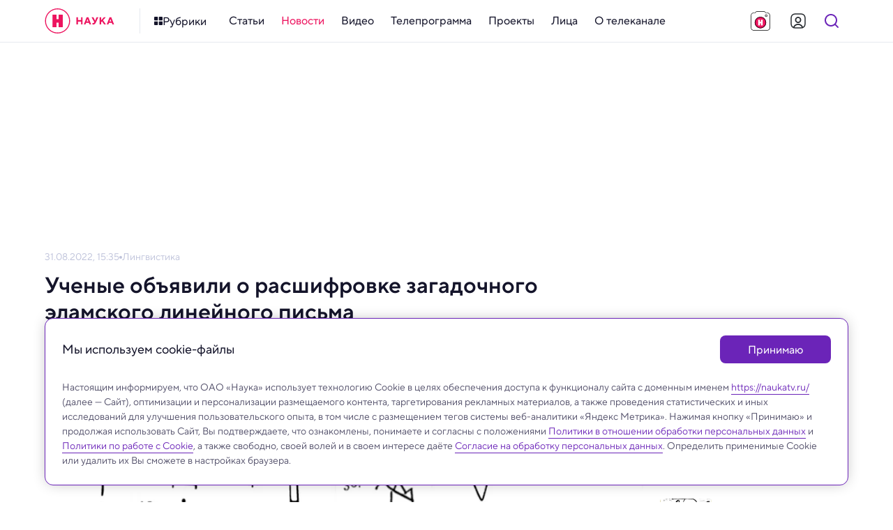

--- FILE ---
content_type: text/html; charset=utf-8
request_url: https://naukatv.ru/news/uchenye_obyavili_o_rasshifrovke_zagadochnogo_elamskogo_linejnogo_pisma
body_size: 65169
content:
<!doctype html>
<html data-n-head-ssr lang="ru" data-n-head="%7B%22lang%22:%7B%22ssr%22:%22ru%22%7D%7D">
  <head >
    <title>Ученые объявили о расшифровке загадочного эламского линейного письма - Наука: новости и видео</title><meta data-n-head="ssr" charset="utf-8"><meta data-n-head="ssr" name="viewport" content="width=device-width, initial-scale=1, maximum-scale=1, user-scalable=no"><meta data-n-head="ssr" http-equiv="X-UA-Compatible" content="IE=edge"><meta data-n-head="ssr" http-equiv="cleartype" content="on"><meta data-n-head="ssr" name="MobileOptimized" content="320"><meta data-n-head="ssr" name="google" content="notranslate"><meta data-n-head="ssr" name="theme-color" content="#fff"><meta data-n-head="ssr" name="format-detection" content="telephone=no"><meta data-n-head="ssr" name="format-detection" content="address=no"><meta data-n-head="ssr" name="HandheldFriendly" content="True"><meta data-n-head="ssr" name="yandex-verification" content="23cf5893eaa1dcc4"><meta data-n-head="ssr" name="pmail-verification" content="81b22200ded9f7a045b78927bbe3fd84"><meta data-n-head="ssr" name="for-vk" content="forVK5807"><meta data-n-head="ssr" data-hid="description" name="description" content="Письменность использовалась примерно в XIV-XIX веках до нашей эры в государстве Элам на территории нынешнего Ирака. Над ее расшифровкой бьются уже десятилетия, и с новой версией согласны не все специалисты. Более того, неясно, все ли артефакты, использованные для расшифровки, были приобретены легально. "><meta data-n-head="ssr" data-hid="robots" name="robots" content="index, follow"><meta data-n-head="ssr" data-hid="news_keywords" name="news_keywords" content=""><meta data-n-head="ssr" data-hid="author" name="author" content=""><meta data-n-head="ssr" data-hid="mediator_author" name="mediator_author" content=""><meta data-n-head="ssr" data-hid="twitter:card" name="twitter:card" content="summary_large_image"><meta data-n-head="ssr" data-hid="twitter:image" name="twitter:image" content="https://naukatv.ru/upload/images/original/d4/d40fdae87c4326a3b53456cc1e6fe8e6d12cc55a.jpg"><meta data-n-head="ssr" data-hid="twitter:image:alt" name="twitter:image:alt" content="Ученые объявили о расшифровке загадочного эламского линейного письма"><meta data-n-head="ssr" data-hid="twitter:title" name="twitter:title" content="Ученые объявили о расшифровке загадочного эламского линейного письма"><meta data-n-head="ssr" data-hid="twitter:description" name="twitter:description" content="Письменность использовалась примерно в XIV-XIX веках до нашей эры в государстве Элам на территории нынешнего Ирака. Над ее расшифровкой бьются уже десятилетия, и с новой версией согласны не все специалисты. Более того, неясно, все ли артефакты, использованные для расшифровки, были приобретены легаль..."><meta data-n-head="ssr" data-hid="og:site_name" property="og:site_name" content="Наука"><meta data-n-head="ssr" data-hid="og:type" property="og:type" content="article"><meta data-n-head="ssr" data-hid="og:image" property="og:image" content="https://naukatv.ru/upload/images/original/d4/d40fdae87c4326a3b53456cc1e6fe8e6d12cc55a.jpg"><meta data-n-head="ssr" data-hid="og:image:alt" property="og:image:alt" content="Ученые объявили о расшифровке загадочного эламского линейного письма"><meta data-n-head="ssr" data-hid="og:title" property="og:title" content="Ученые объявили о расшифровке загадочного эламского линейного письма"><meta data-n-head="ssr" data-hid="og:description" property="og:description" content="Письменность использовалась примерно в XIV-XIX веках до нашей эры в государстве Элам на территории нынешнего Ирака. Над ее расшифровкой бьются уже десятилетия, и с новой версией согласны не все специалисты. Более того, неясно, все ли артефакты, использованные для расшифровки, были приобретены легаль..."><meta data-n-head="ssr" data-hid="twitter:url" name="twitter:url" content="https://naukatv.ru/news/uchenye_obyavili_o_rasshifrovke_zagadochnogo_elamskogo_linejnogo_pisma"><meta data-n-head="ssr" data-hid="og:url" property="og:url" content="https://naukatv.ru/news/uchenye_obyavili_o_rasshifrovke_zagadochnogo_elamskogo_linejnogo_pisma"><link data-n-head="ssr" rel="icon" type="image/x-icon" href="/favicons/favicon.ico"><link data-n-head="ssr" rel="icon" type="image/png" href="/favicons/favicon-16x16.png" sizes="16x16"><link data-n-head="ssr" rel="icon" type="image/png" href="/favicons/favicon-32x32.png" sizes="32x32"><link data-n-head="ssr" rel="icon" type="image/png" href="/favicons/favicon-48x48.png" sizes="48x48"><link data-n-head="ssr" rel="icon" href="/favicons/favicon.svg"><link data-n-head="ssr" rel="mask-icon" href="/favicons/mask-icon.svg" color="#ED145F"><link data-n-head="ssr" rel="apple-touch-icon" href="/favicons/apple-touch-icon.png"><link data-n-head="ssr" rel="manifest" href="/favicons/site.webmanifest"><link data-n-head="ssr" rel="alternate" type="application/rss+xml" href="https://naukatv.ru/rss"><link data-n-head="ssr" href="https://mc.yandex.ru/metrika/tag.js" rel="preload" as="script"><link data-n-head="ssr" data-hid="local-font-preload" rel="preload" as="style" href="/fonts/TTNormsPro3/styles.css"><link data-n-head="ssr" data-hid="google-font-prefetch" rel="dns-prefetch" href="https://fonts.gstatic.com/"><link data-n-head="ssr" data-hid="google-font-preconnect" rel="preconnect" href="https://fonts.gstatic.com/" crossorigin=""><link data-n-head="ssr" data-hid="google-font-preload" rel="preload" as="style" href="https://fonts.googleapis.com/css2?family=Open+Sans:wght@300;400;600;700;800&amp;display=swap"><link data-n-head="ssr" rel="canonical" href="https://naukatv.ru/news/uchenye_obyavili_o_rasshifrovke_zagadochnogo_elamskogo_linejnogo_pisma"><script data-n-head="ssr" type="text/javascript">window.yaContextCb = window.yaContextCb || [];</script><script data-n-head="ssr" src="https://yandex.ru/ads/system/context.js"></script><script data-n-head="ssr" src="https://www.youtube.com/iframe_api" async></script><script data-n-head="ssr" src="https://www.tiktok.com/embed.js" async></script><script data-n-head="ssr" src="https://vk.com/js/api/openapi.js?169" async></script><script data-n-head="ssr" data-hid="nuxt-jsonld--b302de7" type="application/ld+json">{"@context":"http://schema.org","@type":"WebSite","url":"https://naukatv.ru/","name":"Наука: новости и видео","description":"Наука — научно-популярный познавательный канал о достижениях российской и мировой науки","potentialAction":[{"@type":"SearchAction","target":"https://naukatv.ru/search?search={search_term_string}","query-input":"required name=search_term_string"}]}</script><noscript data-n-head="ssr" data-hid="local-font-noscript"><link rel="stylesheet" href="/fonts/TTNormsPro3/styles.css"></noscript><noscript data-n-head="ssr" data-hid="google-font-noscript"><link rel="stylesheet" href="https://fonts.googleapis.com/css2?family=Open+Sans:wght@300;400;600;700;800&display=swap"></noscript><link rel="preload" href="/_nuxt/f84a2e0.js" as="script"><link rel="preload" href="/_nuxt/08e3925.js" as="script"><link rel="preload" href="/_nuxt/0428404.js" as="script"><link rel="preload" href="/_nuxt/cf23ec0.js" as="script"><link rel="preload" href="/_nuxt/2d31783.js" as="script"><link rel="preload" href="/_nuxt/a2db7af.js" as="script"><link rel="preload" href="/_nuxt/edcc183.js" as="script"><link rel="preload" href="/_nuxt/4dbd174.js" as="script"><link rel="preload" href="/_nuxt/4f37eb2.js" as="script"><style data-vue-ssr-id="4f857918:0 4e62ab63:0 9bbb02f6:0 1793d9f5:0 7e56e4e3:0 f9245f88:0 fcd13dd4:0 6759def3:0 5f5014f8:0 0ae22fb2:0 62b5569e:0 3f3ea72e:0 5a9845f8:0 55948119:0 90f7d718:0 424d2c7e:0 60cc6031:0 279ca894:0 5d65aab7:0 4069f7ec:0 35c9d5f6:0 51307e45:0 adb8b6d2:0 104707c0:0 04f56589:0 62c7935a:0 59e74fec:0 1b7a8b67:0 7efb391e:0 95c22514:0 5d6619c9:0 574b908a:0 1700b34e:0 2f3f2b22:0 5c75362e:0 042672ba:0 71768b05:0 f65776ee:0 6d69b74a:0 47912a94:0">/*! normalize.css v8.0.1 | MIT License | github.com/necolas/normalize.css */html{line-height:1.15;-webkit-text-size-adjust:100%}body{margin:0}main{display:block}h1{font-size:2em;margin:.67em 0}hr{box-sizing:content-box;height:0;overflow:visible}pre{font-family:monospace,monospace;font-size:1em}a{background-color:transparent}abbr[title]{border-bottom:none;text-decoration:underline;-webkit-text-decoration:underline dotted;text-decoration:underline dotted}b,strong{font-weight:bolder}code,kbd,samp{font-family:monospace,monospace;font-size:1em}small{font-size:80%}sub,sup{font-size:75%;line-height:0;position:relative;vertical-align:baseline}sub{bottom:-.25em}sup{top:-.5em}img{border-style:none}button,input,optgroup,select,textarea{font-family:inherit;font-size:100%;line-height:1.15;margin:0}button,input{overflow:visible}button,select{text-transform:none}[type=button],[type=reset],[type=submit],button{-webkit-appearance:button}[type=button]::-moz-focus-inner,[type=reset]::-moz-focus-inner,[type=submit]::-moz-focus-inner,button::-moz-focus-inner{border-style:none;padding:0}[type=button]:-moz-focusring,[type=reset]:-moz-focusring,[type=submit]:-moz-focusring,button:-moz-focusring{outline:1px dotted ButtonText}fieldset{padding:.35em .75em .625em}legend{box-sizing:border-box;color:inherit;display:table;max-width:100%;padding:0;white-space:normal}progress{vertical-align:baseline}textarea{overflow:auto}[type=checkbox],[type=radio]{box-sizing:border-box;padding:0}[type=number]::-webkit-inner-spin-button,[type=number]::-webkit-outer-spin-button{height:auto}[type=search]{-webkit-appearance:textfield;outline-offset:-2px}[type=search]::-webkit-search-decoration{-webkit-appearance:none}::-webkit-file-upload-button{-webkit-appearance:button;font:inherit}details{display:block}summary{display:list-item}[hidden],template{display:none}
.hidden,[hidden]{display:none}.sr-only{border:0;clip:rect(0,0,0,0);height:1px;margin:-1px;overflow:hidden;padding:0;position:absolute;white-space:nowrap;width:1px}.sr-only.focusable:active,.sr-only.focusable:focus{clip:auto;height:auto;margin:0;overflow:visible;position:static;white-space:inherit;width:auto}.invisible{visibility:hidden}.clearfix:after,.clearfix:before{content:" ";display:table}.clearfix:after{clear:both}.visually-hidden{border:0;clip:rect(0,0,0,0);height:1px;margin:-1px;padding:0;position:absolute;width:1px}.ellipsis,.visually-hidden{overflow:hidden;white-space:nowrap}.ellipsis{text-overflow:ellipsis;text-decoration:none}.noselect{-webkit-touch-callout:none;-webkit-user-select:none;-moz-user-select:none;user-select:none}.icon-clear{font-size:0;line-height:0;flex-shrink:0;flex-grow:0}.aspect-ratio-content{position:absolute;top:0;left:0;right:0;bottom:0}@-webkit-keyframes shakeError{0%{transform:translateX(0)}15%{transform:translateX(.375rem)}30%{transform:translateX(-.375rem)}45%{transform:translateX(.375rem)}60%{transform:translateX(-.375rem)}75%{transform:translateX(.375rem)}90%{transform:translateX(-.375rem)}to{transform:translateX(0)}}@keyframes shakeError{0%{transform:translateX(0)}15%{transform:translateX(.375rem)}30%{transform:translateX(-.375rem)}45%{transform:translateX(.375rem)}60%{transform:translateX(-.375rem)}75%{transform:translateX(.375rem)}90%{transform:translateX(-.375rem)}to{transform:translateX(0)}}.h1{color:#14142a;color:var(--color-gray-dark);font-style:normal;font-weight:700;font-size:32px;line-height:1.2}@media only screen and (min-width:640px) and (max-width:979px){.h1{font-size:28px}}@media only screen and (max-width:639px){.h1{font-size:24px}}.h2{color:#14142a;color:var(--color-gray-dark);font-style:normal;font-weight:600;font-size:28px;line-height:1.2}@media only screen and (min-width:640px) and (max-width:979px){.h2{font-size:24px}}@media only screen and (max-width:639px){.h2{font-size:20px}}.h3{color:#14142a;color:var(--color-gray-dark);font-style:normal;font-weight:600;font-size:24px;line-height:1.2}@media only screen and (min-width:640px) and (max-width:979px){.h3{font-size:20px}}@media only screen and (max-width:639px){.h3{font-size:18px}}.h4{color:#14142a;color:var(--color-gray-dark);font-style:normal;font-weight:600;font-size:20px}@media only screen and (min-width:640px) and (max-width:979px){.h4{font-size:18px}}@media only screen and (max-width:639px){.h4{font-size:16px}}.h5{color:#14142a;color:var(--color-gray-dark);font-style:normal;font-weight:600;font-size:16px}@media only screen and (min-width:640px) and (max-width:979px){.h5{font-size:16px}}@media only screen and (max-width:639px){.h5{font-size:14px}}.h6{color:#14142a;color:var(--color-gray-dark);font-style:normal;font-weight:500;font-size:15px}@media only screen and (min-width:640px) and (max-width:979px){.h6{font-size:14px}}@media only screen and (max-width:639px){.h6{font-size:14px}}.widget-title{margin:0;padding:0;color:#14142a;color:var(--color-gray-dark);font-style:normal;font-weight:700;font-size:22px}@media only screen and (min-width:640px) and (max-width:979px){.widget-title{font-size:20px}}@media only screen and (max-width:639px){.widget-title{font-size:20px}}.base-22{font-size:22px}.base-20,.base-22{font-style:normal;font-weight:400}.base-20{font-size:20px}.base-18{font-size:18px}.base-16,.base-18{font-style:normal;font-weight:400}.base-16{font-size:16px}.base-14{font-size:14px}.base-12,.base-14{font-style:normal;font-weight:400}.base-12{font-size:12px}.base-10{font-style:normal;font-weight:300;font-size:10px;line-height:1.6}.mixin-detail-blockquote{position:relative;padding:16px 0 20px 28px;font-style:normal;font-weight:400;font-size:20px}.mixin-detail-blockquote:before{position:absolute;content:"";height:100%;width:4px;background:#00bcf2;background:var(--color-blue);top:0;left:0;border-radius:12px}@media only screen and (min-width:980px) and (max-width:1199px){.mixin-detail-blockquote{padding:16px 0 20px 24px}}@media only screen and (min-width:640px) and (max-width:979px){.mixin-detail-blockquote{padding:12px 0 16px 20px;font-style:normal;font-weight:400;font-size:18px}}@media only screen and (max-width:639px){.mixin-detail-blockquote{padding:12px 0 16px 20px;font-style:normal;font-weight:400;font-size:18px}}.mixin-detail-image{max-width:100%;height:auto!important;padding:0;margin:0;border-radius:12px;overflow:hidden;font-size:0;line-height:0;background:#bec2da;background:var(--color-gray-light)}.mixin-detail-margin{margin:28px 0}@media only screen and (min-width:980px) and (max-width:1199px){.mixin-detail-margin{margin:24px 0}}@media only screen and (min-width:640px) and (max-width:979px){.mixin-detail-margin{margin:20px 0}}@media only screen and (max-width:639px){.mixin-detail-margin{margin:20px 0}}:root{--font-tt-norms-pro:"TT Norms Pro",var(--font-open-sans);--font-open-sans:"OpenSans",Arial,sans-serif;--base-font-size:18px;--base-line-height:1.4;--color-system-alert:#eb3333;--color-system-warning:#eb6d00;--color-system-success:#09b37b;--color-gray-bg:#f7f7fc;--color-gray-border:#e6e9ef;--color-gray-light:#bec2da;--color-gray:#4e4b66;--color-gray-dark:#14142a;--color-gray-bg-about:#ecedf2;--color-blue-bg:#e5f8fe;--color-blue-light:#85e4ff;--color-blue:#00bcf2;--color-blue-dark:#008fb8;--color-purple-bg:#f0e9f8;--color-purple-light:#cbaaee;--color-purple:#6b24b8;--color-purple-dark:#4d1a84;--color-yellow-bg:#fffce5;--color-yellow-light:#ffef8a;--color-yellow:#fd0;--color-yellow-dark:#ad8200;--color-red-bg:#fde7ef;--color-red-light:#f68db2;--color-red:#ed145f;--color-red-dark:#b40e47;--color-footer:#4e4b66;--color-footer-light:#bec2da;--color-footer-border:#e6e9ef;--color-social-vkontakte:#2787f5;--color-social-facebook:#1877f2;--color-social-odnoklassniki:#f4731c;--color-social-instagram:#e4405f;--color-social-youtube:red;--color-social-tiktok:#161823;--color-social-zen:#3b3e42;--color-social-twitter:#1da1f2;--color-social-telegram:#26a5e4;--color-social-viber:#7360f2;--color-social-whatsapp:#25d366;--color-social-max:#0026ff;--center-width:1200px;--text-width:662px;--gap-width:24px;--header-height:60px;--footer-height:310px;--extra-large-padding:48px;--large-padding:36px;--medium-padding:28px;--small-padding:24px;--contest-item-border-radius:16px;--telegram-logo-icon-svg:url("[data-uri]")}@media only screen and (min-width:980px) and (max-width:1199px){:root{--center-width:980px;--text-width:540px;--gap-width:20px;--footer-height:344px;--extra-large-padding:40px;--large-padding:32px;--medium-padding:24px;--small-padding:20px;--contest-item-border-radius:12px}}@media only screen and (min-width:640px) and (max-width:979px){:root{--center-width:640px;--text-width:504px;--gap-width:16px;--header-height:54px;--footer-height:450px;--extra-large-padding:32px;--large-padding:28px;--medium-padding:20px;--small-padding:16px;--contest-item-border-radius:8px}}@media only screen and (max-width:639px){:root{--center-width:100%;--text-width:100%;--gap-width:16px;--header-height:54px;--footer-height:650px;--extra-large-padding:32px;--large-padding:28px;--medium-padding:20px;--small-padding:16px;--contest-item-border-radius:8px}}
.hidden,[hidden]{display:none}.sr-only{border:0;clip:rect(0,0,0,0);height:1px;margin:-1px;overflow:hidden;padding:0;position:absolute;white-space:nowrap;width:1px}.sr-only.focusable:active,.sr-only.focusable:focus{clip:auto;height:auto;margin:0;overflow:visible;position:static;white-space:inherit;width:auto}.invisible{visibility:hidden}.clearfix:after,.clearfix:before{content:" ";display:table}.clearfix:after{clear:both}.visually-hidden{border:0;clip:rect(0,0,0,0);height:1px;margin:-1px;padding:0;position:absolute;width:1px}.ellipsis,.visually-hidden{overflow:hidden;white-space:nowrap}.ellipsis{text-overflow:ellipsis;text-decoration:none}.noselect{-webkit-touch-callout:none;-webkit-user-select:none;-moz-user-select:none;user-select:none}.icon-clear{font-size:0;line-height:0;flex-shrink:0;flex-grow:0}.aspect-ratio-content{position:absolute;top:0;left:0;right:0;bottom:0}@-webkit-keyframes shakeError{0%{transform:translateX(0)}15%{transform:translateX(.375rem)}30%{transform:translateX(-.375rem)}45%{transform:translateX(.375rem)}60%{transform:translateX(-.375rem)}75%{transform:translateX(.375rem)}90%{transform:translateX(-.375rem)}to{transform:translateX(0)}}@keyframes shakeError{0%{transform:translateX(0)}15%{transform:translateX(.375rem)}30%{transform:translateX(-.375rem)}45%{transform:translateX(.375rem)}60%{transform:translateX(-.375rem)}75%{transform:translateX(.375rem)}90%{transform:translateX(-.375rem)}to{transform:translateX(0)}}.h1{color:var(--color-gray-dark);font-style:normal;font-weight:700;font-size:32px;line-height:1.2}@media only screen and (min-width:640px) and (max-width:979px){.h1{font-size:28px}}@media only screen and (max-width:639px){.h1{font-size:24px}}.h2{color:var(--color-gray-dark);font-style:normal;font-weight:600;font-size:28px;line-height:1.2}@media only screen and (min-width:640px) and (max-width:979px){.h2{font-size:24px}}@media only screen and (max-width:639px){.h2{font-size:20px}}.h3{color:var(--color-gray-dark);font-style:normal;font-weight:600;font-size:24px;line-height:1.2}@media only screen and (min-width:640px) and (max-width:979px){.h3{font-size:20px}}@media only screen and (max-width:639px){.h3{font-size:18px}}.h4{color:var(--color-gray-dark);font-style:normal;font-weight:600;font-size:20px}@media only screen and (min-width:640px) and (max-width:979px){.h4{font-size:18px}}@media only screen and (max-width:639px){.h4{font-size:16px}}.h5{color:var(--color-gray-dark);font-style:normal;font-weight:600;font-size:16px}@media only screen and (min-width:640px) and (max-width:979px){.h5{font-size:16px}}@media only screen and (max-width:639px){.h5{font-size:14px}}.h6{color:var(--color-gray-dark);font-style:normal;font-weight:500;font-size:15px}@media only screen and (min-width:640px) and (max-width:979px){.h6{font-size:14px}}@media only screen and (max-width:639px){.h6{font-size:14px}}.widget-title{margin:0;padding:0;color:var(--color-gray-dark);font-style:normal;font-weight:700;font-size:22px}@media only screen and (min-width:640px) and (max-width:979px){.widget-title{font-size:20px}}@media only screen and (max-width:639px){.widget-title{font-size:20px}}.base-22{font-size:22px}.base-20,.base-22{font-style:normal;font-weight:400}.base-20{font-size:20px}.base-18{font-size:18px}.base-16,.base-18{font-style:normal;font-weight:400}.base-16{font-size:16px}.base-14{font-size:14px}.base-12,.base-14{font-style:normal;font-weight:400}.base-12{font-size:12px}.base-10{font-style:normal;font-weight:300;font-size:10px;line-height:1.6}.mixin-detail-blockquote{position:relative;padding:16px 0 20px 28px;font-style:normal;font-weight:400;font-size:20px}.mixin-detail-blockquote:before{position:absolute;content:"";height:100%;width:4px;background:var(--color-blue);top:0;left:0;border-radius:12px}@media only screen and (min-width:980px) and (max-width:1199px){.mixin-detail-blockquote{padding:16px 0 20px 24px}}@media only screen and (min-width:640px) and (max-width:979px){.mixin-detail-blockquote{padding:12px 0 16px 20px;font-style:normal;font-weight:400;font-size:18px}}@media only screen and (max-width:639px){.mixin-detail-blockquote{padding:12px 0 16px 20px;font-style:normal;font-weight:400;font-size:18px}}.mixin-detail-image{max-width:100%;height:auto!important;padding:0;margin:0;border-radius:12px;overflow:hidden;font-size:0;line-height:0;background:var(--color-gray-light)}.mixin-detail-margin{margin:28px 0}@media only screen and (min-width:980px) and (max-width:1199px){.mixin-detail-margin{margin:24px 0}}@media only screen and (min-width:640px) and (max-width:979px){.mixin-detail-margin{margin:20px 0}}@media only screen and (max-width:639px){.mixin-detail-margin{margin:20px 0}}*{-webkit-touch-callout:none;-webkit-tap-highlight-color:transparent;-webkit-overflow-scrolling:touch;outline:none}*,:after,:before{box-sizing:border-box;margin:0}img{-webkit-tap-highlight-color:transparent;-webkit-user-drag:none;-webkit-user-select:none;-webkit-touch-callout:none;-moz-user-select:none;user-select:none;user-drag:none}img::selection{background:transparent;color:inherit}img::-moz-selection{background:transparent;color:inherit}button{margin:0;padding:0;border-spacing:0;cursor:pointer;text-align:left;text-decoration:none;text-indent:0;border:none;background:none;font-size:inherit;font-weight:400;line-height:normal;border-radius:0}button::-moz-focus-inner{padding:0;border:0}::-moz-selection{background:var(--color-yellow-light);color:var(--color-gray-dark);text-shadow:none}::selection{background:var(--color-yellow-light);color:var(--color-gray-dark);text-shadow:none}hr{display:block;height:1px;border:0;background:var(--color-gray-light);margin:2rem 0;padding:0;border-radius:12px}audio,canvas,iframe,img,svg,video{vertical-align:middle}fieldset{border:0;margin:0;padding:0}textarea{resize:vertical}input,textarea{border-radius:0}input[type=submit]{cursor:pointer}input,select,textarea{-webkit-appearance:none}input[type=search]{-webkit-appearance:searchfield;box-sizing:border-box}input[type=search]::-webkit-textfield-decoration-container{direction:ltr}input[type=search]::-webkit-search-cancel-button,input[type=search]::-webkit-search-decoration{display:block;-webkit-box-flex:0;-webkit-user-modify:read-only!important}input[type=search]::-webkit-search-decoration{-webkit-appearance:searchfield-decoration}input[type=search]::-webkit-search-results-decoration{-webkit-appearance:searchfield-results-decoration;display:block;-webkit-box-flex:0;-webkit-user-modify:read-only!important}input[type=search]::-webkit-search-results-button{-webkit-appearance:searchfield-results-button;display:block;-webkit-box-flex:0;-webkit-user-modify:read-only!important}input::-webkit-textfield-decoration-container{display:-webkit-box;-webkit-box-align:center;-webkit-user-modify:read-only!important;content:none!important}input:focus{outline:none}#__layout,#__nuxt,body,html{width:100%;height:100%;min-width:320px}body,html{margin:0;padding:0;font-size:100%;-ms-text-size-adjust:100%;-webkit-text-size-adjust:100%;-moz-osx-font-smoothing:grayscale;-webkit-font-smoothing:antialiased;box-sizing:border-box}body{font-family:var(--font-tt-norms-pro);font-size:var(--base-font-size);line-height:var(--base-line-height);font-weight:400;color:var(--color-gray)}@media only screen and (min-width:640px) and (max-width:979px){body{font-style:normal;font-weight:400;font-size:16px}}@media only screen and (max-width:639px){body{font-style:normal;font-weight:400;font-size:16px}}h1{color:var(--color-gray-dark);font-style:normal;font-weight:700;font-size:32px;line-height:1.2}@media only screen and (min-width:640px) and (max-width:979px){h1{font-size:28px}}@media only screen and (max-width:639px){h1{font-size:24px}}h2{color:var(--color-gray-dark);font-style:normal;font-weight:600;font-size:28px;line-height:1.2}@media only screen and (min-width:640px) and (max-width:979px){h2{font-size:24px}}@media only screen and (max-width:639px){h2{font-size:20px}}h3{color:var(--color-gray-dark);font-style:normal;font-weight:600;font-size:24px;line-height:1.2}@media only screen and (min-width:640px) and (max-width:979px){h3{font-size:20px}}@media only screen and (max-width:639px){h3{font-size:18px}}h4{color:var(--color-gray-dark);font-style:normal;font-weight:600;font-size:20px}@media only screen and (min-width:640px) and (max-width:979px){h4{font-size:18px}}@media only screen and (max-width:639px){h4{font-size:16px}}h5{color:var(--color-gray-dark);font-style:normal;font-weight:600;font-size:16px}@media only screen and (min-width:640px) and (max-width:979px){h5{font-size:16px}}@media only screen and (max-width:639px){h5{font-size:14px}}h6{color:var(--color-gray-dark);font-style:normal;font-weight:500;font-size:15px}@media only screen and (min-width:640px) and (max-width:979px){h6{font-size:14px}}@media only screen and (max-width:639px){h6{font-size:14px}}.page-title{color:var(--color-gray-dark);margin-top:0;margin-bottom:var(--large-padding)}a{transition:color .3s ease;color:var(--color-blue)}a:active,a:hover{color:var(--color-blue-dark)}a,a:active,a:focus,a:hover,a:link,a:visited{cursor:pointer;text-decoration:none}p{margin:24px 0;padding:0}p:last-child{margin-bottom:0}pre{white-space:pre-wrap;word-wrap:break-word}b,strong{font-weight:500}.button{border:0;display:inline-flex;align-items:center;justify-content:center;cursor:pointer;min-width:auto;min-height:48px;font-style:normal;font-weight:400;font-size:16px;font-weight:500;border-radius:8px;transition:all .3s ease;padding:12px 24px}@media only screen and (min-width:980px) and (max-width:1199px){.button{padding:12px 24px}}@media only screen and (min-width:640px) and (max-width:979px){.button{width:100%;padding:8px 20px;font-style:normal;font-weight:400;font-size:14px;font-weight:500;min-height:40px}}@media only screen and (max-width:639px){.button{width:100%;padding:8px 20px;font-style:normal;font-weight:400;font-size:14px;font-weight:500;min-height:40px}}.button:active{box-shadow:inset 0 2px 4px rgba(0,0,0,.1)}.button:disabled{cursor:default;box-shadow:none}.button--primary{background:var(--color-gray);border-color:var(--color-gray);color:#fff}.button--primary:active,.button--primary:hover{background:var(--color-gray-dark);border-color:var(--color-gray-dark);color:#fff}.button--primary:disabled,.button--primary:disabled:active,.button--primary:disabled:hover{box-shadow:none;background:var(--color-gray-light);border-color:var(--color-gray-light);color:#fff}.button--primary.button--purple{background:var(--color-purple);border-color:var(--color-purple)}.button--primary.button--purple:active,.button--primary.button--purple:hover{background:var(--color-purple-dark);border-color:var(--color-purple-dark)}.button--primary.button--purple:disabled,.button--primary.button--purple:disabled:active,.button--primary.button--purple:disabled:hover{box-shadow:none;background:var(--color-purple-light);border-color:var(--color-purple-light)}.button--primary.button--yellow{background:var(--color-yellow);border-color:var(--color-yellow);color:#fff}.button--primary.button--yellow:active,.button--primary.button--yellow:hover{background:var(--color-yellow-dark);border-color:var(--color-yellow-dark);color:#fff}.button--primary.button--yellow:disabled,.button--primary.button--yellow:disabled:active,.button--primary.button--yellow:disabled:hover{box-shadow:none;background:var(--color-yellow-light);border-color:var(--color-yellow-light);color:#fff}.button--primary.button--red{background:var(--color-red);border-color:var(--color-red)}.button--primary.button--red:active,.button--primary.button--red:hover{background:var(--color-red-dark);border-color:var(--color-red-dark)}.button--primary.button--red:disabled,.button--primary.button--red:disabled:active,.button--primary.button--red:disabled:hover{box-shadow:none;background:var(--color-red-light);border-color:var(--color-red-light)}.button--primary.button--blue{background:var(--color-blue);border-color:var(--color-blue)}.button--primary.button--blue:active,.button--primary.button--blue:hover{background:var(--color-blue-dark);border-color:var(--color-blue-dark)}.button--primary.button--blue:disabled,.button--primary.button--blue:disabled:active,.button--primary.button--blue:disabled:hover{box-shadow:none;background:var(--color-blue-light);border-color:var(--color-blue-light)}.button--primary.button--gray{background:var(--color-gray-bg);border-color:var(--color-gray-bg);color:var(--color-gray)}.button--primary.button--gray:active,.button--primary.button--gray:hover{background:var(--color-gray-bg);border-color:var(--color-gray-bg);color:var(--color-red)}.button--primary.button--gray:disabled,.button--primary.button--gray:disabled:active,.button--primary.button--gray:disabled:hover{box-shadow:none;background:var(--color-gray-bg);border-color:var(--color-gray-bg);color:var(--color-gray-light)}.button--secondary{background:transparent;border:1px solid var(--color-gray);color:var(--color-gray);padding:10px 22px}@media only screen and (min-width:980px) and (max-width:1199px){.button--secondary{padding:10px 22px}}@media only screen and (min-width:640px) and (max-width:979px){.button--secondary{padding:6px 18px}}@media only screen and (max-width:639px){.button--secondary{padding:6px 18px}}.button--secondary:active,.button--secondary:hover{border-color:var(--color-gray-dark);color:var(--color-gray-dark)}.button--secondary:disabled,.button--secondary:disabled:active,.button--secondary:disabled:hover{box-shadow:none;background:transparent;border-color:var(--color-gray-light);color:var(--color-gray-light)}.button--secondary.button--purple{border-color:var(--color-purple);color:var(--color-purple)}.button--secondary.button--purple:active,.button--secondary.button--purple:hover{border-color:var(--color-purple-dark);color:var(--color-purple-dark)}.button--secondary.button--purple:disabled,.button--secondary.button--purple:disabled:active,.button--secondary.button--purple:disabled:hover{box-shadow:none;border-color:var(--color-purple-light);color:var(--color-purple-light)}.button--secondary.button--yellow{border-color:var(--color-yellow);color:var(--color-yellow)}.button--secondary.button--yellow:active,.button--secondary.button--yellow:hover{border-color:var(--color-yellow-dark);color:var(--color-yellow-dark)}.button--secondary.button--yellow:disabled,.button--secondary.button--yellow:disabled:active,.button--secondary.button--yellow:disabled:hover{box-shadow:none;border-color:var(--color-yellow-light);color:var(--color-yellow-light)}.button--secondary.button--red{border-color:var(--color-red);color:var(--color-red)}.button--secondary.button--red:active,.button--secondary.button--red:hover{border-color:var(--color-red-dark);color:var(--color-red-dark)}.button--secondary.button--red:disabled,.button--secondary.button--red:disabled:active,.button--secondary.button--red:disabled:hover{box-shadow:none;border-color:var(--color-red-light);color:var(--color-red-light)}.button--secondary.button--blue{border-color:var(--color-blue);color:var(--color-blue)}.button--secondary.button--blue:active,.button--secondary.button--blue:hover{border-color:var(--color-blue-dark);color:var(--color-blue-dark)}.button--secondary.button--blue:disabled,.button--secondary.button--blue:disabled:active,.button--secondary.button--blue:disabled:hover{box-shadow:none;border-color:var(--color-blue-light);color:var(--color-blue-light)}.button--flat{background:transparent;border-color:transparent;color:var(--color-gray)}.button--flat:active,.button--flat:hover{background:var(--color-gray-bg);border-color:var(--color-gray-bg);color:var(--color-gray-dark)}.button--flat:disabled,.button--flat:disabled:active,.button--flat:disabled:hover{box-shadow:none;background:transparent;border-color:transparent;color:var(--color-gray-light)}.button--flat.button--purple{color:var(--color-purple)}.button--flat.button--purple:active,.button--flat.button--purple:hover{background:var(--color-purple-bg);border-color:var(--color-purple-bg);color:var(--color-purple-dark)}.button--flat.button--purple:disabled,.button--flat.button--purple:disabled:active,.button--flat.button--purple:disabled:hover{box-shadow:none;background:#fff;border-color:#fff;color:var(--color-purple-light)}.button--flat.button--yellow{color:var(--color-yellow)}.button--flat.button--yellow:active,.button--flat.button--yellow:hover{background:var(--color-yellow-bg);border-color:var(--color-yellow-bg);color:var(--color-yellow-dark)}.button--flat.button--yellow:disabled,.button--flat.button--yellow:disabled:active,.button--flat.button--yellow:disabled:hover{box-shadow:none;background:#fff;border-color:#fff;color:var(--color-yellow-light)}.button--flat.button--red{color:var(--color-red)}.button--flat.button--red:active,.button--flat.button--red:hover{background:var(--color-red-bg);border-color:var(--color-red-bg);color:var(--color-red-dark)}.button--flat.button--red:disabled,.button--flat.button--red:disabled:active,.button--flat.button--red:disabled:hover{box-shadow:none;background:#fff;border-color:#fff;color:var(--color-red-light)}.button--flat.button--blue{color:var(--color-blue)}.button--flat.button--blue:active,.button--flat.button--blue:hover{background:var(--color-blue-bg);border-color:var(--color-blue-bg);color:var(--color-blue-dark)}.button--flat.button--blue:disabled,.button--flat.button--blue:disabled:active,.button--flat.button--blue:disabled:hover{box-shadow:none;background:#fff;border-color:#fff;color:var(--color-blue-light)}.lazyload,.lazyloading{opacity:0;max-width:100%;transition:opacity .3s ease}.lazyloaded{opacity:1}.swiper-pagination-bullet{width:10px;height:10px;margin:5px;background:var(--color-gray);opacity:1;transition:all .3s ease;flex-shrink:1}.swiper-pagination-bullet:hover{background:var(--color-gray-dark)}.swiper-pagination-bullet:last-child{margin-right:0}.swiper-pagination-bullet-active{background:var(--color-gray-dark)}@media only screen and (max-width:639px){.carousel-nav{position:absolute;top:0;left:0;width:100%;height:100%;display:flex;flex-direction:column;justify-content:space-between}}@media only screen and (max-width:639px){.carousel-arrows{position:relative;left:auto;right:auto;top:auto;bottom:auto;transition:all .2s ease}.carousel-arrows:before{display:block;content:"";width:100%;padding-top:56.25%}}@media only screen and (max-width:639px){.carousel-arrows-container{position:absolute;top:0;left:0;right:0;bottom:0;font-size:0;line-height:0}}.carousel-button{display:flex;align-items:center;justify-content:center;position:absolute;margin:0;padding:0;width:48px;height:48px;cursor:pointer;transition:background .3s ease,box-shadow .3s ease,opacity .3s ease;top:0;z-index:5;font-size:0;line-height:0;opacity:.8;transform:translateY(-50%)}@media only screen and (max-width:639px){.carousel-button{top:50%}}.carousel-button:active,.carousel-button:hover{opacity:1}.carousel-button-icon{width:24px;height:24px;transition:all .3s ease;position:absolute;top:50%;left:50%;transform:translate(-50%,-50%);fill:#fff;filter:drop-shadow(0 0 2px rgba(0,0,0,.25))}.carousel-button--prev{left:0}.carousel-button--next{right:0}.swiper-button-disabled,.swiper-button-disabled:hover{opacity:.4}.swiper-button-hidden,.swiper-button-hidden:hover{opacity:0;cursor:default}.swiper-button-lock,.swiper-button-lock:hover{display:none;opacity:0}.swiper-button-next:after,.swiper-button-prev:after{display:none}
.cool-lightbox{position:fixed;left:0;bottom:0;top:0;-webkit-box-pack:center;-ms-flex-pack:center;justify-content:center;right:0;-webkit-transition:all .3s ease;transition:all .3s ease}.cool-lightbox,.cool-lightbox .cool-lightbox-zoom{display:-webkit-box;display:-ms-flexbox;display:flex;-webkit-box-align:center;-ms-flex-align:center;align-items:center}.cool-lightbox .cool-lightbox-zoom{position:absolute;bottom:15px;left:50%;z-index:99999;background-color:rgba(15,15,15,.8);border-radius:8px;padding:0 12px;-webkit-transform:translateX(-50%);transform:translateX(-50%)}.cool-lightbox .cool-lightbox-zoom input[type=range]{-webkit-appearance:none;margin:10px 0;width:105px;background:0 0}.cool-lightbox .cool-lightbox-zoom input[type=range]:focus{outline:0}.cool-lightbox .cool-lightbox-zoom input[type=range]::-webkit-slider-runnable-track{width:100%;height:4px;cursor:pointer;animate:.2s;-webkit-box-shadow:0 0 0 #000;box-shadow:0 0 0 #000;background:#e6e6e6;border-radius:11px;border:0 solid #000}.cool-lightbox .cool-lightbox-zoom input[type=range]::-webkit-slider-thumb{-webkit-box-shadow:1px 1px 1px #000;box-shadow:1px 1px 1px #000;border:1px solid #000;height:12px;width:12px;border-radius:13px;background:#fff;cursor:pointer;-webkit-appearance:none;margin-top:-4.5px}.cool-lightbox .cool-lightbox-zoom input[type=range]:focus::-webkit-slider-runnable-track{background:#e6e6e6}.cool-lightbox .cool-lightbox-zoom input[type=range]::-moz-range-track{width:100%;height:4px;cursor:pointer;animate:.2s;box-shadow:0 0 0 #000;background:#e6e6e6;border-radius:11px;border:0 solid #000}.cool-lightbox .cool-lightbox-zoom input[type=range]::-moz-range-thumb{box-shadow:1px 1px 1px #000;border:1px solid #000;height:12px;width:12px;border-radius:13px;background:#fff;cursor:pointer}.cool-lightbox .cool-lightbox-zoom input[type=range]::-ms-track{width:100%;height:4px;cursor:pointer;animate:.2s;background:0 0;border-color:transparent;color:transparent}.cool-lightbox .cool-lightbox-zoom input[type=range]::-ms-fill-lower,.cool-lightbox .cool-lightbox-zoom input[type=range]::-ms-fill-upper{background:#e6e6e6;border:0 solid #000;border-radius:22px;box-shadow:0 0 0 #000}.cool-lightbox .cool-lightbox-zoom input[type=range]::-ms-thumb{box-shadow:1px 1px 1px #000;border:1px solid #000;height:12px;width:12px;border-radius:13px;background:#fff;cursor:pointer}.cool-lightbox .cool-lightbox-zoom input[type=range]:focus::-ms-fill-lower,.cool-lightbox .cool-lightbox-zoom input[type=range]:focus::-ms-fill-upper{background:#e6e6e6}.cool-lightbox .cool-lightbox-zoom .cool-lightbox-zoom__icon{height:15px;width:15px;color:#fff}.cool-lightbox .cool-lightbox-zoom .cool-lightbox-zoom__icon:first-of-type{margin-right:10px}.cool-lightbox .cool-lightbox-zoom .cool-lightbox-zoom__icon:last-of-type{margin-left:10px}.cool-lightbox .cool-lightbox-thumbs{position:absolute;height:100vh;overflow-y:auto;width:102px;right:-102px;top:0;overflow-x:hidden;-webkit-transition:none;transition:none;background-color:#ddd;scrollbar-width:thin;scrollbar-color:#fa4242 hsla(0,0%,68.6%,.9)}@media (min-width:767px){.cool-lightbox .cool-lightbox-thumbs{-webkit-transition:all .3s ease;transition:all .3s ease}}.cool-lightbox .cool-lightbox-thumbs::-webkit-scrollbar{width:6px;height:6px}.cool-lightbox .cool-lightbox-thumbs::-webkit-scrollbar-button{width:0;height:0}.cool-lightbox .cool-lightbox-thumbs::-webkit-scrollbar-thumb{background:#fa4242;border:0 #fff;border-radius:50px}.cool-lightbox .cool-lightbox-thumbs::-webkit-scrollbar-thumb:hover{background:#fff}.cool-lightbox .cool-lightbox-thumbs::-webkit-scrollbar-thumb:active{background:#000}.cool-lightbox .cool-lightbox-thumbs::-webkit-scrollbar-track{background:#e1e1e1;border:0 #fff;border-radius:8px}.cool-lightbox .cool-lightbox-thumbs::-webkit-scrollbar-track:hover{background:#666}.cool-lightbox .cool-lightbox-thumbs::-webkit-scrollbar-track:active{background:#333}.cool-lightbox .cool-lightbox-thumbs::-webkit-scrollbar-corner{background:0 0}@media (min-width:767px){.cool-lightbox .cool-lightbox-thumbs{width:212px;right:-212px}}.cool-lightbox .cool-lightbox-thumbs .cool-lightbox-thumbs__list{display:-webkit-box;display:-ms-flexbox;display:flex;-ms-flex-wrap:wrap;flex-wrap:wrap;padding:2px 0 2px 2px}.cool-lightbox .cool-lightbox-thumbs .cool-lightbox-thumbs__list .cool-lightbox__thumb{background-color:#000;width:100%;margin-right:2px;margin-bottom:2px;display:block;height:75px;position:relative}@media (min-width:767px){.cool-lightbox .cool-lightbox-thumbs .cool-lightbox-thumbs__list .cool-lightbox__thumb{width:calc(50% - 2px)}}.cool-lightbox .cool-lightbox-thumbs .cool-lightbox-thumbs__list .cool-lightbox__thumb:before{top:0;left:0;right:0;bottom:0;opacity:0;content:"";z-index:150;-webkit-transition:all .3s ease;transition:all .3s ease;position:absolute;visibility:hidden;border:3px solid #fa4242}.cool-lightbox .cool-lightbox-thumbs .cool-lightbox-thumbs__list .cool-lightbox__thumb img{width:100%;height:100%;-o-object-fit:cover;object-fit:cover}.cool-lightbox .cool-lightbox-thumbs .cool-lightbox-thumbs__list .cool-lightbox__thumb.is-video .cool-lightbox__thumb__icon{position:absolute;z-index:100;top:50%;left:50%;width:25px;height:25px;-webkit-transform:translate(-50%,-50%);transform:translate(-50%,-50%)}.cool-lightbox .cool-lightbox-thumbs .cool-lightbox-thumbs__list .cool-lightbox__thumb.is-video .cool-lightbox__thumb__icon path{fill:#fff}.cool-lightbox .cool-lightbox-thumbs .cool-lightbox-thumbs__list .cool-lightbox__thumb.is-video:after{content:"";top:0;left:0;right:0;bottom:0;z-index:50;position:absolute;background:rgba(0,0,0,.6)}.cool-lightbox .cool-lightbox-thumbs .cool-lightbox-thumbs__list .cool-lightbox__thumb.active:before,.cool-lightbox .cool-lightbox-thumbs .cool-lightbox-thumbs__list .cool-lightbox__thumb:hover:before{opacity:1;visibility:visible}.cool-lightbox .cool-lightbox__inner{padding:60px 0;position:absolute;top:0;left:0;right:0;bottom:0;overflow:hidden;-webkit-transition:none;transition:none}@media (min-width:767px){.cool-lightbox .cool-lightbox__inner{-webkit-transition:all .3s ease;transition:all .3s ease}}.cool-lightbox .cool-lightbox__progressbar{position:absolute;top:0;left:0;right:0;height:2px;z-index:500;-webkit-transform-origin:0;transform-origin:0;-webkit-transform:scaleX(0);transform:scaleX(0);-webkit-transition:-webkit-transform 3s linear;transition:-webkit-transform 3s linear;transition:transform 3s linear;transition:transform 3s linear,-webkit-transform 3s linear;display:block}.cool-lightbox.cool-lightbox--is-swipping{cursor:-webkit-grabbing;cursor:grabbing}.cool-lightbox.cool-lightbox--is-swipping iframe{pointer-events:none}.cool-lightbox.cool-lightbox--is-swipping .cool-lightbox__slide{-webkit-transition:none;transition:none}.cool-lightbox.cool-lightbox--is-swipping .cool-lightbox__slide.cool-lightbox__slide--hide{display:-webkit-box;display:-ms-flexbox;display:flex;z-index:50}.cool-lightbox.cool-lightbox--zoom-disabled .cool-lightbox__slide .cool-lightbox__slide__img{-webkit-transform:translate3d(-50%,-50%,0);transform:translate3d(-50%,-50%,0)}.cool-lightbox.cool-lightbox--can-zoom .cool-lightbox__slide img{cursor:-webkit-zoom-in;cursor:zoom-in}.cool-lightbox.cool-lightbox--is-zooming .cool-lightbox__slide img{cursor:move;cursor:grab;cursor:-webkit-grab}.cool-lightbox.cool-lightbox--is-zooming .cool-lightbox-caption{opacity:0}.cool-lightbox.cool-lightbox--thumbs-right.cool-lightbox--show-thumbs .cool-lightbox__inner{right:102px}@media (min-width:767px){.cool-lightbox.cool-lightbox--thumbs-right.cool-lightbox--show-thumbs .cool-lightbox__inner{right:212px}}.cool-lightbox.cool-lightbox--thumbs-right.cool-lightbox--show-thumbs .cool-lightbox-thumbs{right:0}.cool-lightbox.cool-lightbox--thumbs-bottom .cool-lightbox-thumbs{width:100%;left:0;right:0;top:auto;height:70px;bottom:-70px;overflow:auto}@media (min-width:767px){.cool-lightbox.cool-lightbox--thumbs-bottom .cool-lightbox-thumbs{bottom:-79px;height:79px}}.cool-lightbox.cool-lightbox--thumbs-bottom .cool-lightbox-thumbs .cool-lightbox-thumbs__list{width:100%;-ms-flex-wrap:nowrap;flex-wrap:nowrap;-webkit-box-pack:center;-ms-flex-pack:center;justify-content:center}.cool-lightbox.cool-lightbox--thumbs-bottom .cool-lightbox-thumbs .cool-lightbox-thumbs__list .cool-lightbox__thumb{width:100px;-ms-flex-negative:0;flex-shrink:0;margin-bottom:0;height:65px}@media (min-width:767px){.cool-lightbox.cool-lightbox--thumbs-bottom .cool-lightbox-thumbs .cool-lightbox-thumbs__list .cool-lightbox__thumb{height:75px}}.cool-lightbox.cool-lightbox--thumbs-bottom.cool-lightbox--show-thumbs .cool-lightbox__inner{bottom:70px}@media (min-width:767px){.cool-lightbox.cool-lightbox--thumbs-bottom.cool-lightbox--show-thumbs .cool-lightbox__inner{bottom:79px}}.cool-lightbox.cool-lightbox--thumbs-bottom.cool-lightbox--show-thumbs .cool-lightbox-thumbs{bottom:0}.cool-lightbox *{-webkit-box-sizing:border-box;box-sizing:border-box;padding:0;margin:0}.cool-lightbox button{background:0 0;border:none;cursor:pointer;outline:0}.cool-lightbox svg path,.cool-lightbox svg rect{fill:currentColor}.cool-lightbox .cool-lightbox-button{padding:21px 16px 21px 4px;height:100px;opacity:1;z-index:800;color:#ccc;-webkit-transition:all .3s ease;position:absolute;top:calc(50% - 50px);width:54px;transition:all .3s ease;visibility:visible}@media (min-width:767px){.cool-lightbox .cool-lightbox-button{width:70px;padding:31px 26px 31px 6px}}.cool-lightbox .cool-lightbox-button.hidden{opacity:0;visibility:hidden}.cool-lightbox .cool-lightbox-button:hover{color:#fff}.cool-lightbox .cool-lightbox-button>.cool-lightbox-button__icon{padding:7px;display:-webkit-box;display:-ms-flexbox;display:flex;-webkit-box-align:center;-ms-flex-align:center;align-items:center;-webkit-box-pack:center;-ms-flex-pack:center;justify-content:center;background:rgba(30,30,30,.6)}.cool-lightbox .cool-lightbox-button>.cool-lightbox-button__icon>svg{width:100%;height:100%}.cool-lightbox .cool-lightbox-button.cool-lightbox-button--prev{left:0}.cool-lightbox .cool-lightbox-button.cool-lightbox-button--next{right:0;padding:21px 4px 21px 16px}@media (min-width:767px){.cool-lightbox .cool-lightbox-button.cool-lightbox-button--next{padding:31px 6px 31px 26px}}.cool-lightbox .cool-lightbox-pdf{max-width:100%}.cool-lightbox .cool-lightbox__iframe{width:100%;display:-webkit-box;display:-ms-flexbox;display:flex;top:50%;left:50%;-webkit-box-align:center;-ms-flex-align:center;align-items:center;-webkit-box-pack:center;-ms-flex-pack:center;justify-content:center;position:relative;-webkit-transform:translate3d(-50%,-50%,0) scaleX(1);transform:translate3d(-50%,-50%,0) scaleX(1)}.cool-lightbox .cool-lightbox__iframe iframe{width:100%;height:100%}@media (min-width:767px){.cool-lightbox .cool-lightbox__iframe iframe{max-width:80vw;max-height:80vh}}.cool-lightbox .cool-lightbox__wrapper{width:100%;height:100%;position:relative}.cool-lightbox .cool-lightbox__wrapper.cool-lightbox__wrapper--swipe{display:-webkit-box;display:-ms-flexbox;display:flex;-webkit-box-align:center;-ms-flex-align:center;align-items:center}.cool-lightbox .cool-lightbox__wrapper.cool-lightbox__wrapper--swipe .cool-lightbox__slide{-ms-flex-negative:0;flex-shrink:0;display:-webkit-box;display:-ms-flexbox;display:flex;position:relative;height:100%;opacity:.4;-webkit-transition:opacity .3s linear;transition:opacity .3s linear}.cool-lightbox .cool-lightbox__wrapper.cool-lightbox__wrapper--swipe .cool-lightbox__slide.cool-lightbox__slide--current{opacity:1}.cool-lightbox .cool-lightbox__slide{width:100%;top:0;bottom:0;left:0;right:0;z-index:100;display:none;position:absolute;margin-right:30px;-webkit-transition:-webkit-transform .3s ease;transition:-webkit-transform .3s ease;transition:transform .3s ease;transition:transform .3s ease,-webkit-transform .3s ease}.cool-lightbox .cool-lightbox__slide:last-of-type{margin-right:0}.cool-lightbox .cool-lightbox__slide.cool-lightbox__slide--current{display:-webkit-box;display:-ms-flexbox;display:flex}.cool-lightbox .cool-lightbox__slide .cool-lightbox__slide__img{position:absolute;height:100%;width:100%;left:50%;top:50%;-webkit-backface-visibility:hidden;backface-visibility:hidden;-webkit-transform:translate3d(-50%,-50%,0) scaleX(1);transform:translate3d(-50%,-50%,0) scaleX(1);-webkit-transition:all .3s ease;transition:all .3s ease;display:-webkit-box;display:-ms-flexbox;display:flex}.cool-lightbox .cool-lightbox__slide img{max-width:100%;max-height:100%;margin:auto;z-index:9999;-webkit-backface-visibility:hidden;backface-visibility:hidden;-webkit-transform:translateZ(0);transform:translateZ(0);-webkit-box-shadow:0 0 1.5rem rgba(0,0,0,.45);box-shadow:0 0 1.5rem rgba(0,0,0,.45)}.cool-lightbox .cool-lightbox__slide picture{display:-webkit-box;display:-ms-flexbox;display:flex;-webkit-box-align:center;-ms-flex-align:center;align-items:center;-webkit-box-pack:center;-ms-flex-pack:center;justify-content:center;max-height:100%;height:100%;margin:auto;z-index:9999}.cool-lightbox-toolbar{position:absolute;top:0;right:0;opacity:1;display:-webkit-box;display:-ms-flexbox;display:flex;-webkit-transition:all .3s ease;transition:all .3s ease;visibility:visible}.cool-lightbox-toolbar.hidden{opacity:0;visibility:hidden}.cool-lightbox-toolbar .cool-lightbox-toolbar__btn{background:rgba(30,30,30,.6);border:0;border-radius:0;-webkit-box-shadow:none;box-shadow:none;cursor:pointer;-webkit-box-pack:center;-ms-flex-pack:center;justify-content:center;-webkit-box-align:center;-ms-flex-align:center;align-items:center;display:-webkit-inline-box;display:-ms-inline-flexbox;display:inline-flex;margin:0;padding:9px;position:relative;-webkit-transition:color .2s;transition:color .2s;vertical-align:top;visibility:inherit;width:40px;height:40px;color:#ccc}@media (min-width:767px){.cool-lightbox-toolbar .cool-lightbox-toolbar__btn{width:44px;height:44px;padding:10px}}.cool-lightbox-toolbar .cool-lightbox-toolbar__btn>svg{width:100%;height:100%}.cool-lightbox-toolbar .cool-lightbox-toolbar__btn:hover{color:#fff}.cool-lightbox-caption{bottom:0;color:#eee;font-size:14px;font-weight:400;left:0;opacity:1;line-height:1.5;padding:18px 28px 16px 24px;right:0;text-align:center;direction:ltr;position:absolute;-webkit-transition:opacity .25s ease,visibility 0s ease .25s;transition:opacity .25s ease,visibility 0s ease .25s;z-index:99997;background:-webkit-gradient(linear,left bottom,left top,color-stop(0,rgba(0,0,0,.75)),color-stop(50%,rgba(0,0,0,.3)),color-stop(65%,rgba(0,0,0,.15)),color-stop(75.5%,rgba(0,0,0,.075)),color-stop(82.85%,rgba(0,0,0,.037)),color-stop(88%,rgba(0,0,0,.019)),to(transparent));background:linear-gradient(0deg,rgba(0,0,0,.75),rgba(0,0,0,.3) 50%,rgba(0,0,0,.15) 65%,rgba(0,0,0,.075) 75.5%,rgba(0,0,0,.037) 82.85%,rgba(0,0,0,.019) 88%,transparent)}@media (min-width:767px){.cool-lightbox-caption{padding:22px 30px 23px}}.cool-lightbox-caption a{color:#eee;text-decoration:underline}.cool-lightbox-caption h6{font-size:14px;margin:0 0 6px;line-height:130%}@media (min-width:767px){.cool-lightbox-caption h6{font-size:16px;margin:0 0 6px}}.cool-lightbox-caption p{font-size:13px;line-height:130%;color:#ccc}@media (min-width:767px){.cool-lightbox-caption p{font-size:15px}}.cool-lightbox-caption p a{color:#ccc}.cool-lightbox-caption p a:hover{color:#eee}.cool-lightbox-modal-enter-active,.cool-lightbox-modal-leave-active{-webkit-transition:opacity .35s;transition:opacity .35s}.cool-lightbox-modal-enter,.cool-lightbox-modal-leave-to{opacity:0}.cool-lightbox-slide-change-enter-active,.cool-lightbox-slide-change-leave-active{-webkit-transition:opacity .27s;transition:opacity .27s}.cool-lightbox-slide-change-enter,.cool-lightbox-slide-change-leave-to{opacity:0}.cool-lightbox-loading-wrapper{top:50%;left:50%;position:absolute;-webkit-transform:translate(-50%,-50%);transform:translate(-50%,-50%)}.cool-lightbox-loading-wrapper .cool-lightbox-loading{-webkit-animation:cool-lightbox-rotate 1s linear infinite;animation:cool-lightbox-rotate 1s linear infinite;background:0 0;border:4px solid;border-color:#888 #888 #fff;border-radius:50%;height:50px;opacity:.7;padding:0;width:50px;z-index:500}@-webkit-keyframes cool-lightbox-rotate{to{-webkit-transform:rotate(1turn);transform:rotate(1turn)}}@keyframes cool-lightbox-rotate{to{-webkit-transform:rotate(1turn);transform:rotate(1turn)}}
.nuxt-progress{position:fixed;top:0;left:0;right:0;height:2px;width:0;opacity:1;transition:width .1s,opacity .4s;background-color:#6b24b8;z-index:999999}.nuxt-progress.nuxt-progress-notransition{transition:none}.nuxt-progress-failed{background-color:red}
.hidden[data-v-391a3a13],[hidden][data-v-391a3a13]{display:none}.sr-only[data-v-391a3a13]{border:0;clip:rect(0,0,0,0);height:1px;margin:-1px;overflow:hidden;padding:0;position:absolute;white-space:nowrap;width:1px}.sr-only.focusable[data-v-391a3a13]:active,.sr-only.focusable[data-v-391a3a13]:focus{clip:auto;height:auto;margin:0;overflow:visible;position:static;white-space:inherit;width:auto}.invisible[data-v-391a3a13]{visibility:hidden}.clearfix[data-v-391a3a13]:after,.clearfix[data-v-391a3a13]:before{content:" ";display:table}.clearfix[data-v-391a3a13]:after{clear:both}.visually-hidden[data-v-391a3a13]{border:0;clip:rect(0,0,0,0);height:1px;margin:-1px;padding:0;position:absolute;width:1px}.ellipsis[data-v-391a3a13],.visually-hidden[data-v-391a3a13]{overflow:hidden;white-space:nowrap}.ellipsis[data-v-391a3a13]{text-overflow:ellipsis;text-decoration:none}.noselect[data-v-391a3a13]{-webkit-touch-callout:none;-webkit-user-select:none;-moz-user-select:none;user-select:none}.icon-clear[data-v-391a3a13]{font-size:0;line-height:0;flex-shrink:0;flex-grow:0}.aspect-ratio-content[data-v-391a3a13]{position:absolute;top:0;left:0;right:0;bottom:0}@-webkit-keyframes shakeError-data-v-391a3a13{0%{transform:translateX(0)}15%{transform:translateX(.375rem)}30%{transform:translateX(-.375rem)}45%{transform:translateX(.375rem)}60%{transform:translateX(-.375rem)}75%{transform:translateX(.375rem)}90%{transform:translateX(-.375rem)}to{transform:translateX(0)}}@keyframes shakeError-data-v-391a3a13{0%{transform:translateX(0)}15%{transform:translateX(.375rem)}30%{transform:translateX(-.375rem)}45%{transform:translateX(.375rem)}60%{transform:translateX(-.375rem)}75%{transform:translateX(.375rem)}90%{transform:translateX(-.375rem)}to{transform:translateX(0)}}.h1[data-v-391a3a13]{color:var(--color-gray-dark);font-style:normal;font-weight:700;font-size:32px;line-height:1.2}@media only screen and (min-width:640px) and (max-width:979px){.h1[data-v-391a3a13]{font-size:28px}}@media only screen and (max-width:639px){.h1[data-v-391a3a13]{font-size:24px}}.h2[data-v-391a3a13]{color:var(--color-gray-dark);font-style:normal;font-weight:600;font-size:28px;line-height:1.2}@media only screen and (min-width:640px) and (max-width:979px){.h2[data-v-391a3a13]{font-size:24px}}@media only screen and (max-width:639px){.h2[data-v-391a3a13]{font-size:20px}}.h3[data-v-391a3a13]{color:var(--color-gray-dark);font-style:normal;font-weight:600;font-size:24px;line-height:1.2}@media only screen and (min-width:640px) and (max-width:979px){.h3[data-v-391a3a13]{font-size:20px}}@media only screen and (max-width:639px){.h3[data-v-391a3a13]{font-size:18px}}.h4[data-v-391a3a13]{color:var(--color-gray-dark);font-style:normal;font-weight:600;font-size:20px}@media only screen and (min-width:640px) and (max-width:979px){.h4[data-v-391a3a13]{font-size:18px}}@media only screen and (max-width:639px){.h4[data-v-391a3a13]{font-size:16px}}.h5[data-v-391a3a13]{color:var(--color-gray-dark);font-style:normal;font-weight:600;font-size:16px}@media only screen and (min-width:640px) and (max-width:979px){.h5[data-v-391a3a13]{font-size:16px}}@media only screen and (max-width:639px){.h5[data-v-391a3a13]{font-size:14px}}.h6[data-v-391a3a13]{color:var(--color-gray-dark);font-style:normal;font-weight:500;font-size:15px}@media only screen and (min-width:640px) and (max-width:979px){.h6[data-v-391a3a13]{font-size:14px}}@media only screen and (max-width:639px){.h6[data-v-391a3a13]{font-size:14px}}.widget-title[data-v-391a3a13]{margin:0;padding:0;color:var(--color-gray-dark);font-style:normal;font-weight:700;font-size:22px}@media only screen and (min-width:640px) and (max-width:979px){.widget-title[data-v-391a3a13]{font-size:20px}}@media only screen and (max-width:639px){.widget-title[data-v-391a3a13]{font-size:20px}}.base-22[data-v-391a3a13]{font-size:22px}.base-20[data-v-391a3a13],.base-22[data-v-391a3a13]{font-style:normal;font-weight:400}.base-20[data-v-391a3a13]{font-size:20px}.base-18[data-v-391a3a13]{font-size:18px}.base-16[data-v-391a3a13],.base-18[data-v-391a3a13]{font-style:normal;font-weight:400}.base-16[data-v-391a3a13]{font-size:16px}.base-14[data-v-391a3a13]{font-size:14px}.base-12[data-v-391a3a13],.base-14[data-v-391a3a13]{font-style:normal;font-weight:400}.base-12[data-v-391a3a13]{font-size:12px}.base-10[data-v-391a3a13]{font-style:normal;font-weight:300;font-size:10px;line-height:1.6}.mixin-detail-blockquote[data-v-391a3a13]{position:relative;padding:16px 0 20px 28px;font-style:normal;font-weight:400;font-size:20px}.mixin-detail-blockquote[data-v-391a3a13]:before{position:absolute;content:"";height:100%;width:4px;background:var(--color-blue);top:0;left:0;border-radius:12px}@media only screen and (min-width:980px) and (max-width:1199px){.mixin-detail-blockquote[data-v-391a3a13]{padding:16px 0 20px 24px}}@media only screen and (min-width:640px) and (max-width:979px){.mixin-detail-blockquote[data-v-391a3a13]{padding:12px 0 16px 20px;font-style:normal;font-weight:400;font-size:18px}}@media only screen and (max-width:639px){.mixin-detail-blockquote[data-v-391a3a13]{padding:12px 0 16px 20px;font-style:normal;font-weight:400;font-size:18px}}.mixin-detail-image[data-v-391a3a13]{max-width:100%;height:auto!important;padding:0;margin:0;border-radius:12px;overflow:hidden;font-size:0;line-height:0;background:var(--color-gray-light)}.mixin-detail-margin[data-v-391a3a13]{margin:28px 0}@media only screen and (min-width:980px) and (max-width:1199px){.mixin-detail-margin[data-v-391a3a13]{margin:24px 0}}@media only screen and (min-width:640px) and (max-width:979px){.mixin-detail-margin[data-v-391a3a13]{margin:20px 0}}@media only screen and (max-width:639px){.mixin-detail-margin[data-v-391a3a13]{margin:20px 0}}.page[data-v-391a3a13]{height:100%;padding:0;margin:0 auto}@media only screen and (max-width:639px){.page[data-v-391a3a13]{min-width:320px}}@media only screen and (max-width:639px){.page.is-fixed[data-v-391a3a13]{overflow:hidden}}.page-container[data-v-391a3a13]{min-height:100%;display:flex;flex-direction:column;padding-bottom:var(--footer-height);position:relative;overflow:clip}.page-content[data-v-391a3a13],.page-footer[data-v-391a3a13],.page-header[data-v-391a3a13]{display:flex;flex-direction:column;background:#fff}@media only screen and (max-width:639px){.page-content[data-v-391a3a13],.page-footer[data-v-391a3a13],.page-header[data-v-391a3a13]{min-width:320px}}.page-header[data-v-391a3a13]{position:relative;position:-webkit-sticky;position:sticky;top:0;z-index:999}.page-header[data-v-391a3a13],.page-rubrics[data-v-391a3a13]{border-bottom:1px solid var(--color-gray-border)}.page-rubrics[data-v-391a3a13]{position:relative;z-index:998;background:#fff;display:none}@media only screen and (min-width:640px) and (max-width:979px){.page-rubrics[data-v-391a3a13]{display:none}}@media only screen and (max-width:639px){.page-rubrics[data-v-391a3a13]{display:none}}.page-content[data-v-391a3a13]{flex:1}.page-footer[data-v-391a3a13]{margin:calc(var(--footer-height)*-1) 0 0;height:var(--footer-height);position:relative;background:var(--color-gray-dark);overflow:clip;z-index:998}@media only screen and (max-width:639px){.page-footer[data-v-391a3a13]{padding:0}}.page-ad--footer[data-v-391a3a13],.page-ad--header[data-v-391a3a13]{width:var(--center-width);margin:0 auto}.page-overlay[data-v-391a3a13]{position:fixed;top:0;bottom:0;left:0;right:0;display:none;z-index:997}.page-overlay.is-active[data-v-391a3a13]{display:block}
.hidden[data-v-e0d6d940],[hidden][data-v-e0d6d940]{display:none}.sr-only[data-v-e0d6d940]{border:0;clip:rect(0,0,0,0);height:1px;margin:-1px;overflow:hidden;padding:0;position:absolute;white-space:nowrap;width:1px}.sr-only.focusable[data-v-e0d6d940]:active,.sr-only.focusable[data-v-e0d6d940]:focus{clip:auto;height:auto;margin:0;overflow:visible;position:static;white-space:inherit;width:auto}.invisible[data-v-e0d6d940]{visibility:hidden}.clearfix[data-v-e0d6d940]:after,.clearfix[data-v-e0d6d940]:before{content:" ";display:table}.clearfix[data-v-e0d6d940]:after{clear:both}.visually-hidden[data-v-e0d6d940]{border:0;clip:rect(0,0,0,0);height:1px;margin:-1px;padding:0;position:absolute;width:1px}.ellipsis[data-v-e0d6d940],.visually-hidden[data-v-e0d6d940]{overflow:hidden;white-space:nowrap}.ellipsis[data-v-e0d6d940]{text-overflow:ellipsis;text-decoration:none}.noselect[data-v-e0d6d940]{-webkit-touch-callout:none;-webkit-user-select:none;-moz-user-select:none;user-select:none}.icon-clear[data-v-e0d6d940]{font-size:0;line-height:0;flex-shrink:0;flex-grow:0}.aspect-ratio-content[data-v-e0d6d940]{position:absolute;top:0;left:0;right:0;bottom:0}@-webkit-keyframes shakeError-data-v-e0d6d940{0%{transform:translateX(0)}15%{transform:translateX(.375rem)}30%{transform:translateX(-.375rem)}45%{transform:translateX(.375rem)}60%{transform:translateX(-.375rem)}75%{transform:translateX(.375rem)}90%{transform:translateX(-.375rem)}to{transform:translateX(0)}}@keyframes shakeError-data-v-e0d6d940{0%{transform:translateX(0)}15%{transform:translateX(.375rem)}30%{transform:translateX(-.375rem)}45%{transform:translateX(.375rem)}60%{transform:translateX(-.375rem)}75%{transform:translateX(.375rem)}90%{transform:translateX(-.375rem)}to{transform:translateX(0)}}.h1[data-v-e0d6d940]{color:var(--color-gray-dark);font-style:normal;font-weight:700;font-size:32px;line-height:1.2}@media only screen and (min-width:640px) and (max-width:979px){.h1[data-v-e0d6d940]{font-size:28px}}@media only screen and (max-width:639px){.h1[data-v-e0d6d940]{font-size:24px}}.h2[data-v-e0d6d940]{color:var(--color-gray-dark);font-style:normal;font-weight:600;font-size:28px;line-height:1.2}@media only screen and (min-width:640px) and (max-width:979px){.h2[data-v-e0d6d940]{font-size:24px}}@media only screen and (max-width:639px){.h2[data-v-e0d6d940]{font-size:20px}}.h3[data-v-e0d6d940]{color:var(--color-gray-dark);font-style:normal;font-weight:600;font-size:24px;line-height:1.2}@media only screen and (min-width:640px) and (max-width:979px){.h3[data-v-e0d6d940]{font-size:20px}}@media only screen and (max-width:639px){.h3[data-v-e0d6d940]{font-size:18px}}.h4[data-v-e0d6d940]{color:var(--color-gray-dark);font-style:normal;font-weight:600;font-size:20px}@media only screen and (min-width:640px) and (max-width:979px){.h4[data-v-e0d6d940]{font-size:18px}}@media only screen and (max-width:639px){.h4[data-v-e0d6d940]{font-size:16px}}.h5[data-v-e0d6d940]{color:var(--color-gray-dark);font-style:normal;font-weight:600;font-size:16px}@media only screen and (min-width:640px) and (max-width:979px){.h5[data-v-e0d6d940]{font-size:16px}}@media only screen and (max-width:639px){.h5[data-v-e0d6d940]{font-size:14px}}.h6[data-v-e0d6d940]{color:var(--color-gray-dark);font-style:normal;font-weight:500;font-size:15px}@media only screen and (min-width:640px) and (max-width:979px){.h6[data-v-e0d6d940]{font-size:14px}}@media only screen and (max-width:639px){.h6[data-v-e0d6d940]{font-size:14px}}.widget-title[data-v-e0d6d940]{margin:0;padding:0;color:var(--color-gray-dark);font-style:normal;font-weight:700;font-size:22px}@media only screen and (min-width:640px) and (max-width:979px){.widget-title[data-v-e0d6d940]{font-size:20px}}@media only screen and (max-width:639px){.widget-title[data-v-e0d6d940]{font-size:20px}}.base-22[data-v-e0d6d940]{font-size:22px}.base-20[data-v-e0d6d940],.base-22[data-v-e0d6d940]{font-style:normal;font-weight:400}.base-20[data-v-e0d6d940]{font-size:20px}.base-18[data-v-e0d6d940]{font-size:18px}.base-16[data-v-e0d6d940],.base-18[data-v-e0d6d940]{font-style:normal;font-weight:400}.base-16[data-v-e0d6d940]{font-size:16px}.base-14[data-v-e0d6d940]{font-size:14px}.base-12[data-v-e0d6d940],.base-14[data-v-e0d6d940]{font-style:normal;font-weight:400}.base-12[data-v-e0d6d940]{font-size:12px}.base-10[data-v-e0d6d940]{font-style:normal;font-weight:300;font-size:10px;line-height:1.6}.mixin-detail-blockquote[data-v-e0d6d940]{position:relative;padding:16px 0 20px 28px;font-style:normal;font-weight:400;font-size:20px}.mixin-detail-blockquote[data-v-e0d6d940]:before{position:absolute;content:"";height:100%;width:4px;background:var(--color-blue);top:0;left:0;border-radius:12px}@media only screen and (min-width:980px) and (max-width:1199px){.mixin-detail-blockquote[data-v-e0d6d940]{padding:16px 0 20px 24px}}@media only screen and (min-width:640px) and (max-width:979px){.mixin-detail-blockquote[data-v-e0d6d940]{padding:12px 0 16px 20px;font-style:normal;font-weight:400;font-size:18px}}@media only screen and (max-width:639px){.mixin-detail-blockquote[data-v-e0d6d940]{padding:12px 0 16px 20px;font-style:normal;font-weight:400;font-size:18px}}.mixin-detail-image[data-v-e0d6d940]{max-width:100%;height:auto!important;padding:0;margin:0;border-radius:12px;overflow:hidden;font-size:0;line-height:0;background:var(--color-gray-light)}.mixin-detail-margin[data-v-e0d6d940]{margin:28px 0}@media only screen and (min-width:980px) and (max-width:1199px){.mixin-detail-margin[data-v-e0d6d940]{margin:24px 0}}@media only screen and (min-width:640px) and (max-width:979px){.mixin-detail-margin[data-v-e0d6d940]{margin:20px 0}}@media only screen and (max-width:639px){.mixin-detail-margin[data-v-e0d6d940]{margin:20px 0}}.header[data-v-e0d6d940]{height:var(--header-height);width:var(--center-width);margin:0 auto;padding:0 var(--gap-width)}.header-line[data-v-e0d6d940]{display:flex;position:relative;width:100%}.header-line--top[data-v-e0d6d940]{align-items:center;justify-content:space-between}.header-line--bottom[data-v-e0d6d940]{align-items:center;justify-content:center;border-top:1px solid var(--color-gray-bg)}@media only screen and (min-width:640px) and (max-width:979px){.header-line--bottom[data-v-e0d6d940]{display:none}}@media only screen and (max-width:639px){.header-line--bottom[data-v-e0d6d940]{display:none}}.header-burger[data-v-e0d6d940]{display:none}@media only screen and (min-width:640px) and (max-width:979px){.header-burger[data-v-e0d6d940]{display:block}}@media only screen and (max-width:639px){.header-burger[data-v-e0d6d940]{display:block}}.header-logo--desktop[data-v-e0d6d940]{border-right:1px solid var(--color-gray-border);padding-right:calc(var(--gap-width)/1 + 12px);height:36px;display:block}@media only screen and (min-width:980px) and (max-width:1199px){.header-logo--desktop[data-v-e0d6d940]{display:none}}@media only screen and (min-width:640px) and (max-width:979px){.header-logo--desktop[data-v-e0d6d940]{display:none}}@media only screen and (max-width:639px){.header-logo--desktop[data-v-e0d6d940]{display:none}}.header-logo--desktop-small[data-v-e0d6d940]{display:none;border-right:1px solid var(--color-gray-light);padding-right:calc(var(--gap-width)/1 + 12px)}@media only screen and (min-width:980px) and (max-width:1199px){.header-logo--desktop-small[data-v-e0d6d940]{display:block}}.header-logo--mobile[data-v-e0d6d940]{position:absolute;top:0;left:50%;transform:translate(-50%);display:none}@media only screen and (min-width:640px) and (max-width:979px){.header-logo--mobile[data-v-e0d6d940]{display:block}}@media only screen and (max-width:639px){.header-logo--mobile[data-v-e0d6d940]{display:block}}.header-nav[data-v-e0d6d940]{display:flex;align-items:center}@media only screen and (min-width:640px) and (max-width:979px){.header-nav[data-v-e0d6d940]{display:none}}@media only screen and (max-width:639px){.header-nav[data-v-e0d6d940]{display:none}}.header-system[data-v-e0d6d940]{display:flex;align-items:center;justify-content:flex-start;grid-gap:24px;gap:24px;height:100%}@media only screen and (max-width:639px){.header-system[data-v-e0d6d940]{grid-gap:16px;gap:16px}}@media only screen and (min-width:640px) and (max-width:979px){.header-menu[data-v-e0d6d940]{display:none}}@media only screen and (max-width:639px){.header-menu[data-v-e0d6d940]{display:none}}.header-controls[data-v-e0d6d940]{display:flex;align-items:center}@media only screen and (max-width:639px){.header-controls-search[data-v-e0d6d940],.header-controls-user[data-v-e0d6d940]{display:none}}.header-tags[data-v-e0d6d940]{padding:8px}
.hidden[data-v-15839643],[hidden][data-v-15839643]{display:none}.sr-only[data-v-15839643]{border:0;clip:rect(0,0,0,0);height:1px;margin:-1px;overflow:hidden;padding:0;position:absolute;white-space:nowrap;width:1px}.sr-only.focusable[data-v-15839643]:active,.sr-only.focusable[data-v-15839643]:focus{clip:auto;height:auto;margin:0;overflow:visible;position:static;white-space:inherit;width:auto}.invisible[data-v-15839643]{visibility:hidden}.clearfix[data-v-15839643]:after,.clearfix[data-v-15839643]:before{content:" ";display:table}.clearfix[data-v-15839643]:after{clear:both}.visually-hidden[data-v-15839643]{border:0;clip:rect(0,0,0,0);height:1px;margin:-1px;padding:0;position:absolute;width:1px}.ellipsis[data-v-15839643],.visually-hidden[data-v-15839643]{overflow:hidden;white-space:nowrap}.ellipsis[data-v-15839643]{text-overflow:ellipsis;text-decoration:none}.noselect[data-v-15839643]{-webkit-touch-callout:none;-webkit-user-select:none;-moz-user-select:none;user-select:none}.icon-clear[data-v-15839643]{font-size:0;line-height:0;flex-shrink:0;flex-grow:0}.aspect-ratio-content[data-v-15839643]{position:absolute;top:0;left:0;right:0;bottom:0}@-webkit-keyframes shakeError-data-v-15839643{0%{transform:translateX(0)}15%{transform:translateX(.375rem)}30%{transform:translateX(-.375rem)}45%{transform:translateX(.375rem)}60%{transform:translateX(-.375rem)}75%{transform:translateX(.375rem)}90%{transform:translateX(-.375rem)}to{transform:translateX(0)}}@keyframes shakeError-data-v-15839643{0%{transform:translateX(0)}15%{transform:translateX(.375rem)}30%{transform:translateX(-.375rem)}45%{transform:translateX(.375rem)}60%{transform:translateX(-.375rem)}75%{transform:translateX(.375rem)}90%{transform:translateX(-.375rem)}to{transform:translateX(0)}}.h1[data-v-15839643]{color:var(--color-gray-dark);font-style:normal;font-weight:700;font-size:32px;line-height:1.2}@media only screen and (min-width:640px) and (max-width:979px){.h1[data-v-15839643]{font-size:28px}}@media only screen and (max-width:639px){.h1[data-v-15839643]{font-size:24px}}.h2[data-v-15839643]{color:var(--color-gray-dark);font-style:normal;font-weight:600;font-size:28px;line-height:1.2}@media only screen and (min-width:640px) and (max-width:979px){.h2[data-v-15839643]{font-size:24px}}@media only screen and (max-width:639px){.h2[data-v-15839643]{font-size:20px}}.h3[data-v-15839643]{color:var(--color-gray-dark);font-style:normal;font-weight:600;font-size:24px;line-height:1.2}@media only screen and (min-width:640px) and (max-width:979px){.h3[data-v-15839643]{font-size:20px}}@media only screen and (max-width:639px){.h3[data-v-15839643]{font-size:18px}}.h4[data-v-15839643]{color:var(--color-gray-dark);font-style:normal;font-weight:600;font-size:20px}@media only screen and (min-width:640px) and (max-width:979px){.h4[data-v-15839643]{font-size:18px}}@media only screen and (max-width:639px){.h4[data-v-15839643]{font-size:16px}}.h5[data-v-15839643]{color:var(--color-gray-dark);font-style:normal;font-weight:600;font-size:16px}@media only screen and (min-width:640px) and (max-width:979px){.h5[data-v-15839643]{font-size:16px}}@media only screen and (max-width:639px){.h5[data-v-15839643]{font-size:14px}}.h6[data-v-15839643]{color:var(--color-gray-dark);font-style:normal;font-weight:500;font-size:15px}@media only screen and (min-width:640px) and (max-width:979px){.h6[data-v-15839643]{font-size:14px}}@media only screen and (max-width:639px){.h6[data-v-15839643]{font-size:14px}}.widget-title[data-v-15839643]{margin:0;padding:0;color:var(--color-gray-dark);font-style:normal;font-weight:700;font-size:22px}@media only screen and (min-width:640px) and (max-width:979px){.widget-title[data-v-15839643]{font-size:20px}}@media only screen and (max-width:639px){.widget-title[data-v-15839643]{font-size:20px}}.base-22[data-v-15839643]{font-size:22px}.base-20[data-v-15839643],.base-22[data-v-15839643]{font-style:normal;font-weight:400}.base-20[data-v-15839643]{font-size:20px}.base-18[data-v-15839643]{font-size:18px}.base-16[data-v-15839643],.base-18[data-v-15839643]{font-style:normal;font-weight:400}.base-16[data-v-15839643]{font-size:16px}.base-14[data-v-15839643]{font-size:14px}.base-12[data-v-15839643],.base-14[data-v-15839643]{font-style:normal;font-weight:400}.base-12[data-v-15839643]{font-size:12px}.base-10[data-v-15839643]{font-style:normal;font-weight:300;font-size:10px;line-height:1.6}.mixin-detail-blockquote[data-v-15839643]{position:relative;padding:16px 0 20px 28px;font-style:normal;font-weight:400;font-size:20px}.mixin-detail-blockquote[data-v-15839643]:before{position:absolute;content:"";height:100%;width:4px;background:var(--color-blue);top:0;left:0;border-radius:12px}@media only screen and (min-width:980px) and (max-width:1199px){.mixin-detail-blockquote[data-v-15839643]{padding:16px 0 20px 24px}}@media only screen and (min-width:640px) and (max-width:979px){.mixin-detail-blockquote[data-v-15839643]{padding:12px 0 16px 20px;font-style:normal;font-weight:400;font-size:18px}}@media only screen and (max-width:639px){.mixin-detail-blockquote[data-v-15839643]{padding:12px 0 16px 20px;font-style:normal;font-weight:400;font-size:18px}}.mixin-detail-image[data-v-15839643]{max-width:100%;height:auto!important;padding:0;margin:0;border-radius:12px;overflow:hidden;font-size:0;line-height:0;background:var(--color-gray-light)}.mixin-detail-margin[data-v-15839643]{margin:28px 0}@media only screen and (min-width:980px) and (max-width:1199px){.mixin-detail-margin[data-v-15839643]{margin:24px 0}}@media only screen and (min-width:640px) and (max-width:979px){.mixin-detail-margin[data-v-15839643]{margin:20px 0}}@media only screen and (max-width:639px){.mixin-detail-margin[data-v-15839643]{margin:20px 0}}.burger[data-v-15839643]{position:relative;cursor:pointer;transition:all .3s ease;height:var(--header-height);display:flex;align-items:center;justify-content:center;padding:12px 0}@media only screen and (min-width:640px) and (max-width:979px){.burger[data-v-15839643]{padding:12px 0}}@media only screen and (max-width:639px){.burger[data-v-15839643]{padding:12px 0}}.burger-lines[data-v-15839643]{display:block;position:relative;width:24px;height:16px}.burger-line[data-v-15839643]{background:var(--color-purple);width:100%;height:3px;transition:all .3s ease;position:absolute;left:0;border-radius:8px}.burger-line--1[data-v-15839643]{top:0}.burger-line--2[data-v-15839643]{top:50%;transform:translateY(-50%)}.burger-line--3[data-v-15839643]{bottom:0}.burger.is-active[data-v-15839643],.burger.is-active[data-v-15839643]:hover{z-index:10001}.burger.is-active .burger-line[data-v-15839643],.burger.is-active:hover .burger-line[data-v-15839643]{background:var(--color-red)}.burger.is-active .burger-line--1[data-v-15839643],.burger.is-active:hover .burger-line--1[data-v-15839643]{top:50%;transform:translateY(-50%) rotate(45deg)}.burger.is-active .burger-line--2[data-v-15839643],.burger.is-active:hover .burger-line--2[data-v-15839643]{opacity:0}.burger.is-active .burger-line--3[data-v-15839643],.burger.is-active:hover .burger-line--3[data-v-15839643]{bottom:50%;transform:translateY(50%) rotate(-45deg)}
.hidden[data-v-21d0fd4b],[hidden][data-v-21d0fd4b]{display:none}.sr-only[data-v-21d0fd4b]{border:0;clip:rect(0,0,0,0);height:1px;margin:-1px;overflow:hidden;padding:0;position:absolute;white-space:nowrap;width:1px}.sr-only.focusable[data-v-21d0fd4b]:active,.sr-only.focusable[data-v-21d0fd4b]:focus{clip:auto;height:auto;margin:0;overflow:visible;position:static;white-space:inherit;width:auto}.invisible[data-v-21d0fd4b]{visibility:hidden}.clearfix[data-v-21d0fd4b]:after,.clearfix[data-v-21d0fd4b]:before{content:" ";display:table}.clearfix[data-v-21d0fd4b]:after{clear:both}.visually-hidden[data-v-21d0fd4b]{border:0;clip:rect(0,0,0,0);height:1px;margin:-1px;padding:0;position:absolute;width:1px}.ellipsis[data-v-21d0fd4b],.visually-hidden[data-v-21d0fd4b]{overflow:hidden;white-space:nowrap}.ellipsis[data-v-21d0fd4b]{text-overflow:ellipsis;text-decoration:none}.noselect[data-v-21d0fd4b]{-webkit-touch-callout:none;-webkit-user-select:none;-moz-user-select:none;user-select:none}.icon-clear[data-v-21d0fd4b]{font-size:0;line-height:0;flex-shrink:0;flex-grow:0}.aspect-ratio-content[data-v-21d0fd4b]{position:absolute;top:0;left:0;right:0;bottom:0}@-webkit-keyframes shakeError-data-v-21d0fd4b{0%{transform:translateX(0)}15%{transform:translateX(.375rem)}30%{transform:translateX(-.375rem)}45%{transform:translateX(.375rem)}60%{transform:translateX(-.375rem)}75%{transform:translateX(.375rem)}90%{transform:translateX(-.375rem)}to{transform:translateX(0)}}@keyframes shakeError-data-v-21d0fd4b{0%{transform:translateX(0)}15%{transform:translateX(.375rem)}30%{transform:translateX(-.375rem)}45%{transform:translateX(.375rem)}60%{transform:translateX(-.375rem)}75%{transform:translateX(.375rem)}90%{transform:translateX(-.375rem)}to{transform:translateX(0)}}.h1[data-v-21d0fd4b]{color:var(--color-gray-dark);font-style:normal;font-weight:700;font-size:32px;line-height:1.2}@media only screen and (min-width:640px) and (max-width:979px){.h1[data-v-21d0fd4b]{font-size:28px}}@media only screen and (max-width:639px){.h1[data-v-21d0fd4b]{font-size:24px}}.h2[data-v-21d0fd4b]{color:var(--color-gray-dark);font-style:normal;font-weight:600;font-size:28px;line-height:1.2}@media only screen and (min-width:640px) and (max-width:979px){.h2[data-v-21d0fd4b]{font-size:24px}}@media only screen and (max-width:639px){.h2[data-v-21d0fd4b]{font-size:20px}}.h3[data-v-21d0fd4b]{color:var(--color-gray-dark);font-style:normal;font-weight:600;font-size:24px;line-height:1.2}@media only screen and (min-width:640px) and (max-width:979px){.h3[data-v-21d0fd4b]{font-size:20px}}@media only screen and (max-width:639px){.h3[data-v-21d0fd4b]{font-size:18px}}.h4[data-v-21d0fd4b]{color:var(--color-gray-dark);font-style:normal;font-weight:600;font-size:20px}@media only screen and (min-width:640px) and (max-width:979px){.h4[data-v-21d0fd4b]{font-size:18px}}@media only screen and (max-width:639px){.h4[data-v-21d0fd4b]{font-size:16px}}.h5[data-v-21d0fd4b]{color:var(--color-gray-dark);font-style:normal;font-weight:600;font-size:16px}@media only screen and (min-width:640px) and (max-width:979px){.h5[data-v-21d0fd4b]{font-size:16px}}@media only screen and (max-width:639px){.h5[data-v-21d0fd4b]{font-size:14px}}.h6[data-v-21d0fd4b]{color:var(--color-gray-dark);font-style:normal;font-weight:500;font-size:15px}@media only screen and (min-width:640px) and (max-width:979px){.h6[data-v-21d0fd4b]{font-size:14px}}@media only screen and (max-width:639px){.h6[data-v-21d0fd4b]{font-size:14px}}.widget-title[data-v-21d0fd4b]{margin:0;padding:0;color:var(--color-gray-dark);font-style:normal;font-weight:700;font-size:22px}@media only screen and (min-width:640px) and (max-width:979px){.widget-title[data-v-21d0fd4b]{font-size:20px}}@media only screen and (max-width:639px){.widget-title[data-v-21d0fd4b]{font-size:20px}}.base-22[data-v-21d0fd4b]{font-size:22px}.base-20[data-v-21d0fd4b],.base-22[data-v-21d0fd4b]{font-style:normal;font-weight:400}.base-20[data-v-21d0fd4b]{font-size:20px}.base-18[data-v-21d0fd4b]{font-size:18px}.base-16[data-v-21d0fd4b],.base-18[data-v-21d0fd4b]{font-style:normal;font-weight:400}.base-16[data-v-21d0fd4b]{font-size:16px}.base-14[data-v-21d0fd4b]{font-size:14px}.base-12[data-v-21d0fd4b],.base-14[data-v-21d0fd4b]{font-style:normal;font-weight:400}.base-12[data-v-21d0fd4b]{font-size:12px}.base-10[data-v-21d0fd4b]{font-style:normal;font-weight:300;font-size:10px;line-height:1.6}.mixin-detail-blockquote[data-v-21d0fd4b]{position:relative;padding:16px 0 20px 28px;font-style:normal;font-weight:400;font-size:20px}.mixin-detail-blockquote[data-v-21d0fd4b]:before{position:absolute;content:"";height:100%;width:4px;background:var(--color-blue);top:0;left:0;border-radius:12px}@media only screen and (min-width:980px) and (max-width:1199px){.mixin-detail-blockquote[data-v-21d0fd4b]{padding:16px 0 20px 24px}}@media only screen and (min-width:640px) and (max-width:979px){.mixin-detail-blockquote[data-v-21d0fd4b]{padding:12px 0 16px 20px;font-style:normal;font-weight:400;font-size:18px}}@media only screen and (max-width:639px){.mixin-detail-blockquote[data-v-21d0fd4b]{padding:12px 0 16px 20px;font-style:normal;font-weight:400;font-size:18px}}.mixin-detail-image[data-v-21d0fd4b]{max-width:100%;height:auto!important;padding:0;margin:0;border-radius:12px;overflow:hidden;font-size:0;line-height:0;background:var(--color-gray-light)}.mixin-detail-margin[data-v-21d0fd4b]{margin:28px 0}@media only screen and (min-width:980px) and (max-width:1199px){.mixin-detail-margin[data-v-21d0fd4b]{margin:24px 0}}@media only screen and (min-width:640px) and (max-width:979px){.mixin-detail-margin[data-v-21d0fd4b]{margin:20px 0}}@media only screen and (max-width:639px){.mixin-detail-margin[data-v-21d0fd4b]{margin:20px 0}}.logo[data-v-21d0fd4b]{position:relative;display:block}.logo-visual[data-v-21d0fd4b]{display:block;font-size:0;line-height:0}.logo-icon[data-v-21d0fd4b]{width:100%;height:100%}.logo--header-desktop[data-v-21d0fd4b]{padding:0;display:flex;align-items:center;justify-content:center}.logo--header-desktop .logo-visual[data-v-21d0fd4b]{width:100px;height:36px}.logo--header-desktop .logo-icon[data-v-21d0fd4b]{fill:var(--color-red)}.logo--header-desktop-small[data-v-21d0fd4b]{padding:0;display:flex;align-items:center;justify-content:center}.logo--header-desktop-small .logo-visual[data-v-21d0fd4b]{width:36px;height:36px}.logo--header-desktop-small .logo-icon[data-v-21d0fd4b]{fill:var(--color-red)}.logo--header-mobile[data-v-21d0fd4b]{height:var(--header-height);padding:8px 16px;display:flex;align-items:center;justify-content:center}.logo--header-mobile .logo-visual[data-v-21d0fd4b]{width:100px;height:21px}@media only screen and (max-width:639px){.logo--header-mobile .logo-visual[data-v-21d0fd4b]{height:18px}}.logo--header-mobile .logo-icon[data-v-21d0fd4b]{fill:var(--color-red)}.logo--footer .logo-visual[data-v-21d0fd4b]{width:100px;height:48px}@media only screen and (min-width:640px) and (max-width:979px){.logo--footer .logo-visual[data-v-21d0fd4b]{width:92px;height:44px}}@media only screen and (max-width:639px){.logo--footer .logo-visual[data-v-21d0fd4b]{width:92px;height:44px}}.logo--footer .logo-icon[data-v-21d0fd4b]{fill:#fff}
.hidden[data-v-512e539f],[hidden][data-v-512e539f]{display:none}.sr-only[data-v-512e539f]{border:0;clip:rect(0,0,0,0);height:1px;margin:-1px;overflow:hidden;padding:0;position:absolute;white-space:nowrap;width:1px}.sr-only.focusable[data-v-512e539f]:active,.sr-only.focusable[data-v-512e539f]:focus{clip:auto;height:auto;margin:0;overflow:visible;position:static;white-space:inherit;width:auto}.invisible[data-v-512e539f]{visibility:hidden}.clearfix[data-v-512e539f]:after,.clearfix[data-v-512e539f]:before{content:" ";display:table}.clearfix[data-v-512e539f]:after{clear:both}.visually-hidden[data-v-512e539f]{border:0;clip:rect(0,0,0,0);height:1px;margin:-1px;padding:0;position:absolute;width:1px}.ellipsis[data-v-512e539f],.visually-hidden[data-v-512e539f]{overflow:hidden;white-space:nowrap}.ellipsis[data-v-512e539f]{text-overflow:ellipsis;text-decoration:none}.noselect[data-v-512e539f]{-webkit-touch-callout:none;-webkit-user-select:none;-moz-user-select:none;user-select:none}.icon-clear[data-v-512e539f]{font-size:0;line-height:0;flex-shrink:0;flex-grow:0}.aspect-ratio-content[data-v-512e539f]{position:absolute;top:0;left:0;right:0;bottom:0}@-webkit-keyframes shakeError-data-v-512e539f{0%{transform:translateX(0)}15%{transform:translateX(.375rem)}30%{transform:translateX(-.375rem)}45%{transform:translateX(.375rem)}60%{transform:translateX(-.375rem)}75%{transform:translateX(.375rem)}90%{transform:translateX(-.375rem)}to{transform:translateX(0)}}@keyframes shakeError-data-v-512e539f{0%{transform:translateX(0)}15%{transform:translateX(.375rem)}30%{transform:translateX(-.375rem)}45%{transform:translateX(.375rem)}60%{transform:translateX(-.375rem)}75%{transform:translateX(.375rem)}90%{transform:translateX(-.375rem)}to{transform:translateX(0)}}.h1[data-v-512e539f]{color:var(--color-gray-dark);font-style:normal;font-weight:700;font-size:32px;line-height:1.2}@media only screen and (min-width:640px) and (max-width:979px){.h1[data-v-512e539f]{font-size:28px}}@media only screen and (max-width:639px){.h1[data-v-512e539f]{font-size:24px}}.h2[data-v-512e539f]{color:var(--color-gray-dark);font-style:normal;font-weight:600;font-size:28px;line-height:1.2}@media only screen and (min-width:640px) and (max-width:979px){.h2[data-v-512e539f]{font-size:24px}}@media only screen and (max-width:639px){.h2[data-v-512e539f]{font-size:20px}}.h3[data-v-512e539f]{color:var(--color-gray-dark);font-style:normal;font-weight:600;font-size:24px;line-height:1.2}@media only screen and (min-width:640px) and (max-width:979px){.h3[data-v-512e539f]{font-size:20px}}@media only screen and (max-width:639px){.h3[data-v-512e539f]{font-size:18px}}.h4[data-v-512e539f]{color:var(--color-gray-dark);font-style:normal;font-weight:600;font-size:20px}@media only screen and (min-width:640px) and (max-width:979px){.h4[data-v-512e539f]{font-size:18px}}@media only screen and (max-width:639px){.h4[data-v-512e539f]{font-size:16px}}.h5[data-v-512e539f]{color:var(--color-gray-dark);font-style:normal;font-weight:600;font-size:16px}@media only screen and (min-width:640px) and (max-width:979px){.h5[data-v-512e539f]{font-size:16px}}@media only screen and (max-width:639px){.h5[data-v-512e539f]{font-size:14px}}.h6[data-v-512e539f]{color:var(--color-gray-dark);font-style:normal;font-weight:500;font-size:15px}@media only screen and (min-width:640px) and (max-width:979px){.h6[data-v-512e539f]{font-size:14px}}@media only screen and (max-width:639px){.h6[data-v-512e539f]{font-size:14px}}.widget-title[data-v-512e539f]{margin:0;padding:0;color:var(--color-gray-dark);font-style:normal;font-weight:700;font-size:22px}@media only screen and (min-width:640px) and (max-width:979px){.widget-title[data-v-512e539f]{font-size:20px}}@media only screen and (max-width:639px){.widget-title[data-v-512e539f]{font-size:20px}}.base-22[data-v-512e539f]{font-size:22px}.base-20[data-v-512e539f],.base-22[data-v-512e539f]{font-style:normal;font-weight:400}.base-20[data-v-512e539f]{font-size:20px}.base-18[data-v-512e539f]{font-size:18px}.base-16[data-v-512e539f],.base-18[data-v-512e539f]{font-style:normal;font-weight:400}.base-16[data-v-512e539f]{font-size:16px}.base-14[data-v-512e539f]{font-size:14px}.base-12[data-v-512e539f],.base-14[data-v-512e539f]{font-style:normal;font-weight:400}.base-12[data-v-512e539f]{font-size:12px}.base-10[data-v-512e539f]{font-style:normal;font-weight:300;font-size:10px;line-height:1.6}.mixin-detail-blockquote[data-v-512e539f]{position:relative;padding:16px 0 20px 28px;font-style:normal;font-weight:400;font-size:20px}.mixin-detail-blockquote[data-v-512e539f]:before{position:absolute;content:"";height:100%;width:4px;background:var(--color-blue);top:0;left:0;border-radius:12px}@media only screen and (min-width:980px) and (max-width:1199px){.mixin-detail-blockquote[data-v-512e539f]{padding:16px 0 20px 24px}}@media only screen and (min-width:640px) and (max-width:979px){.mixin-detail-blockquote[data-v-512e539f]{padding:12px 0 16px 20px;font-style:normal;font-weight:400;font-size:18px}}@media only screen and (max-width:639px){.mixin-detail-blockquote[data-v-512e539f]{padding:12px 0 16px 20px;font-style:normal;font-weight:400;font-size:18px}}.mixin-detail-image[data-v-512e539f]{max-width:100%;height:auto!important;padding:0;margin:0;border-radius:12px;overflow:hidden;font-size:0;line-height:0;background:var(--color-gray-light)}.mixin-detail-margin[data-v-512e539f]{margin:28px 0}@media only screen and (min-width:980px) and (max-width:1199px){.mixin-detail-margin[data-v-512e539f]{margin:24px 0}}@media only screen and (min-width:640px) and (max-width:979px){.mixin-detail-margin[data-v-512e539f]{margin:20px 0}}@media only screen and (max-width:639px){.mixin-detail-margin[data-v-512e539f]{margin:20px 0}}.topics[data-v-512e539f]{position:relative;cursor:pointer;transition:all .3s ease;display:flex;align-items:center;justify-content:center;padding:12px 20px;grid-gap:8px;gap:8px;font-style:normal;font-weight:400;font-size:16px;font-weight:500;color:var(--color-gray-dark);border-radius:8px}@media only screen and (min-width:980px) and (max-width:1199px){.topics[data-v-512e539f]{font-size:15px;font-weight:500;padding:8px 16px}}@media only screen and (min-width:640px) and (max-width:979px){.topics[data-v-512e539f]{font-style:normal;font-weight:400;font-size:14px;font-weight:500;padding:8px 16px}}@media only screen and (max-width:639px){.topics[data-v-512e539f]{font-style:normal;font-weight:400;font-size:14px;font-weight:500;padding:8px 16px;width:100%}}.topics.is-active[data-v-512e539f],.topics.is-active[data-v-512e539f]:hover{background:var(--color-gray-bg)}.topics-visual[data-v-512e539f]{width:12px;height:12px;font-size:0;line-height:0}.topics-icon[data-v-512e539f]{width:100%;height:100%;fill:currentColor}
.hidden[data-v-60004724],[hidden][data-v-60004724]{display:none}.sr-only[data-v-60004724]{border:0;clip:rect(0,0,0,0);height:1px;margin:-1px;overflow:hidden;padding:0;position:absolute;white-space:nowrap;width:1px}.sr-only.focusable[data-v-60004724]:active,.sr-only.focusable[data-v-60004724]:focus{clip:auto;height:auto;margin:0;overflow:visible;position:static;white-space:inherit;width:auto}.invisible[data-v-60004724]{visibility:hidden}.clearfix[data-v-60004724]:after,.clearfix[data-v-60004724]:before{content:" ";display:table}.clearfix[data-v-60004724]:after{clear:both}.visually-hidden[data-v-60004724]{border:0;clip:rect(0,0,0,0);height:1px;margin:-1px;padding:0;position:absolute;width:1px}.ellipsis[data-v-60004724],.visually-hidden[data-v-60004724]{overflow:hidden;white-space:nowrap}.ellipsis[data-v-60004724]{text-overflow:ellipsis;text-decoration:none}.noselect[data-v-60004724]{-webkit-touch-callout:none;-webkit-user-select:none;-moz-user-select:none;user-select:none}.icon-clear[data-v-60004724]{font-size:0;line-height:0;flex-shrink:0;flex-grow:0}.aspect-ratio-content[data-v-60004724]{position:absolute;top:0;left:0;right:0;bottom:0}@-webkit-keyframes shakeError-data-v-60004724{0%{transform:translateX(0)}15%{transform:translateX(.375rem)}30%{transform:translateX(-.375rem)}45%{transform:translateX(.375rem)}60%{transform:translateX(-.375rem)}75%{transform:translateX(.375rem)}90%{transform:translateX(-.375rem)}to{transform:translateX(0)}}@keyframes shakeError-data-v-60004724{0%{transform:translateX(0)}15%{transform:translateX(.375rem)}30%{transform:translateX(-.375rem)}45%{transform:translateX(.375rem)}60%{transform:translateX(-.375rem)}75%{transform:translateX(.375rem)}90%{transform:translateX(-.375rem)}to{transform:translateX(0)}}.h1[data-v-60004724]{color:var(--color-gray-dark);font-style:normal;font-weight:700;font-size:32px;line-height:1.2}@media only screen and (min-width:640px) and (max-width:979px){.h1[data-v-60004724]{font-size:28px}}@media only screen and (max-width:639px){.h1[data-v-60004724]{font-size:24px}}.h2[data-v-60004724]{color:var(--color-gray-dark);font-style:normal;font-weight:600;font-size:28px;line-height:1.2}@media only screen and (min-width:640px) and (max-width:979px){.h2[data-v-60004724]{font-size:24px}}@media only screen and (max-width:639px){.h2[data-v-60004724]{font-size:20px}}.h3[data-v-60004724]{color:var(--color-gray-dark);font-style:normal;font-weight:600;font-size:24px;line-height:1.2}@media only screen and (min-width:640px) and (max-width:979px){.h3[data-v-60004724]{font-size:20px}}@media only screen and (max-width:639px){.h3[data-v-60004724]{font-size:18px}}.h4[data-v-60004724]{color:var(--color-gray-dark);font-style:normal;font-weight:600;font-size:20px}@media only screen and (min-width:640px) and (max-width:979px){.h4[data-v-60004724]{font-size:18px}}@media only screen and (max-width:639px){.h4[data-v-60004724]{font-size:16px}}.h5[data-v-60004724]{color:var(--color-gray-dark);font-style:normal;font-weight:600;font-size:16px}@media only screen and (min-width:640px) and (max-width:979px){.h5[data-v-60004724]{font-size:16px}}@media only screen and (max-width:639px){.h5[data-v-60004724]{font-size:14px}}.h6[data-v-60004724]{color:var(--color-gray-dark);font-style:normal;font-weight:500;font-size:15px}@media only screen and (min-width:640px) and (max-width:979px){.h6[data-v-60004724]{font-size:14px}}@media only screen and (max-width:639px){.h6[data-v-60004724]{font-size:14px}}.widget-title[data-v-60004724]{margin:0;padding:0;color:var(--color-gray-dark);font-style:normal;font-weight:700;font-size:22px}@media only screen and (min-width:640px) and (max-width:979px){.widget-title[data-v-60004724]{font-size:20px}}@media only screen and (max-width:639px){.widget-title[data-v-60004724]{font-size:20px}}.base-22[data-v-60004724]{font-size:22px}.base-20[data-v-60004724],.base-22[data-v-60004724]{font-style:normal;font-weight:400}.base-20[data-v-60004724]{font-size:20px}.base-18[data-v-60004724]{font-size:18px}.base-16[data-v-60004724],.base-18[data-v-60004724]{font-style:normal;font-weight:400}.base-16[data-v-60004724]{font-size:16px}.base-14[data-v-60004724]{font-size:14px}.base-12[data-v-60004724],.base-14[data-v-60004724]{font-style:normal;font-weight:400}.base-12[data-v-60004724]{font-size:12px}.base-10[data-v-60004724]{font-style:normal;font-weight:300;font-size:10px;line-height:1.6}.mixin-detail-blockquote[data-v-60004724]{position:relative;padding:16px 0 20px 28px;font-style:normal;font-weight:400;font-size:20px}.mixin-detail-blockquote[data-v-60004724]:before{position:absolute;content:"";height:100%;width:4px;background:var(--color-blue);top:0;left:0;border-radius:12px}@media only screen and (min-width:980px) and (max-width:1199px){.mixin-detail-blockquote[data-v-60004724]{padding:16px 0 20px 24px}}@media only screen and (min-width:640px) and (max-width:979px){.mixin-detail-blockquote[data-v-60004724]{padding:12px 0 16px 20px;font-style:normal;font-weight:400;font-size:18px}}@media only screen and (max-width:639px){.mixin-detail-blockquote[data-v-60004724]{padding:12px 0 16px 20px;font-style:normal;font-weight:400;font-size:18px}}.mixin-detail-image[data-v-60004724]{max-width:100%;height:auto!important;padding:0;margin:0;border-radius:12px;overflow:hidden;font-size:0;line-height:0;background:var(--color-gray-light)}.mixin-detail-margin[data-v-60004724]{margin:28px 0}@media only screen and (min-width:980px) and (max-width:1199px){.mixin-detail-margin[data-v-60004724]{margin:24px 0}}@media only screen and (min-width:640px) and (max-width:979px){.mixin-detail-margin[data-v-60004724]{margin:20px 0}}@media only screen and (max-width:639px){.mixin-detail-margin[data-v-60004724]{margin:20px 0}}.menu[data-v-60004724]{overflow:hidden}.menu-list[data-v-60004724]{margin:0;padding:0;list-style:none;flex-wrap:wrap}.menu-link[data-v-60004724],.menu-list[data-v-60004724]{display:flex;align-items:center}.menu-link[data-v-60004724]{color:var(--color-gray);transition:all .3s ease;text-decoration:none}.menu-link.is-active[data-v-60004724],.menu-link.is-active[data-v-60004724]:hover{cursor:default}.menu--header .menu-list[data-v-60004724]{width:100%;display:flex;flex-wrap:wrap;align-items:center}@media only screen and (min-width:640px) and (max-width:979px){.menu--header .menu-list[data-v-60004724]{justify-content:stretch}}@media only screen and (max-width:639px){.menu--header .menu-list[data-v-60004724]{justify-content:stretch}}.menu--header .menu-link[data-v-60004724]{padding:12px;font-style:normal;font-weight:400;font-size:16px;font-weight:500;color:var(--color-gray-dark)}@media only screen and (min-width:980px) and (max-width:1199px){.menu--header .menu-link[data-v-60004724]{font-size:15px;font-weight:500;padding:8px 6px}}@media only screen and (min-width:640px) and (max-width:979px){.menu--header .menu-link[data-v-60004724]{font-style:normal;font-weight:400;font-size:14px;font-weight:500;padding:8px 16px}}@media only screen and (max-width:639px){.menu--header .menu-link[data-v-60004724]{font-style:normal;font-weight:400;font-size:14px;font-weight:500;padding:8px 16px;width:100%}}.menu--header .menu-link-visual[data-v-60004724]{display:none}.menu--header .menu-link-img[data-v-60004724]{width:100%;height:100%}.menu--header .menu-link-text[data-v-60004724]{margin-left:0}.menu--header .menu-link.is-active[data-v-60004724],.menu--header .menu-link.is-active[data-v-60004724]:hover,.menu--header .menu-link[data-v-60004724]:hover{color:var(--color-red)}
.hidden[data-v-08080828],[hidden][data-v-08080828]{display:none}.sr-only[data-v-08080828]{border:0;clip:rect(0,0,0,0);height:1px;margin:-1px;overflow:hidden;padding:0;position:absolute;white-space:nowrap;width:1px}.sr-only.focusable[data-v-08080828]:active,.sr-only.focusable[data-v-08080828]:focus{clip:auto;height:auto;margin:0;overflow:visible;position:static;white-space:inherit;width:auto}.invisible[data-v-08080828]{visibility:hidden}.clearfix[data-v-08080828]:after,.clearfix[data-v-08080828]:before{content:" ";display:table}.clearfix[data-v-08080828]:after{clear:both}.visually-hidden[data-v-08080828]{border:0;clip:rect(0,0,0,0);height:1px;margin:-1px;padding:0;position:absolute;width:1px}.ellipsis[data-v-08080828],.visually-hidden[data-v-08080828]{overflow:hidden;white-space:nowrap}.ellipsis[data-v-08080828]{text-overflow:ellipsis;text-decoration:none}.noselect[data-v-08080828]{-webkit-touch-callout:none;-webkit-user-select:none;-moz-user-select:none;user-select:none}.icon-clear[data-v-08080828]{font-size:0;line-height:0;flex-shrink:0;flex-grow:0}.aspect-ratio-content[data-v-08080828]{position:absolute;top:0;left:0;right:0;bottom:0}@-webkit-keyframes shakeError-data-v-08080828{0%{transform:translateX(0)}15%{transform:translateX(.375rem)}30%{transform:translateX(-.375rem)}45%{transform:translateX(.375rem)}60%{transform:translateX(-.375rem)}75%{transform:translateX(.375rem)}90%{transform:translateX(-.375rem)}to{transform:translateX(0)}}@keyframes shakeError-data-v-08080828{0%{transform:translateX(0)}15%{transform:translateX(.375rem)}30%{transform:translateX(-.375rem)}45%{transform:translateX(.375rem)}60%{transform:translateX(-.375rem)}75%{transform:translateX(.375rem)}90%{transform:translateX(-.375rem)}to{transform:translateX(0)}}.h1[data-v-08080828]{color:var(--color-gray-dark);font-style:normal;font-weight:700;font-size:32px;line-height:1.2}@media only screen and (min-width:640px) and (max-width:979px){.h1[data-v-08080828]{font-size:28px}}@media only screen and (max-width:639px){.h1[data-v-08080828]{font-size:24px}}.h2[data-v-08080828]{color:var(--color-gray-dark);font-style:normal;font-weight:600;font-size:28px;line-height:1.2}@media only screen and (min-width:640px) and (max-width:979px){.h2[data-v-08080828]{font-size:24px}}@media only screen and (max-width:639px){.h2[data-v-08080828]{font-size:20px}}.h3[data-v-08080828]{color:var(--color-gray-dark);font-style:normal;font-weight:600;font-size:24px;line-height:1.2}@media only screen and (min-width:640px) and (max-width:979px){.h3[data-v-08080828]{font-size:20px}}@media only screen and (max-width:639px){.h3[data-v-08080828]{font-size:18px}}.h4[data-v-08080828]{color:var(--color-gray-dark);font-style:normal;font-weight:600;font-size:20px}@media only screen and (min-width:640px) and (max-width:979px){.h4[data-v-08080828]{font-size:18px}}@media only screen and (max-width:639px){.h4[data-v-08080828]{font-size:16px}}.h5[data-v-08080828]{color:var(--color-gray-dark);font-style:normal;font-weight:600;font-size:16px}@media only screen and (min-width:640px) and (max-width:979px){.h5[data-v-08080828]{font-size:16px}}@media only screen and (max-width:639px){.h5[data-v-08080828]{font-size:14px}}.h6[data-v-08080828]{color:var(--color-gray-dark);font-style:normal;font-weight:500;font-size:15px}@media only screen and (min-width:640px) and (max-width:979px){.h6[data-v-08080828]{font-size:14px}}@media only screen and (max-width:639px){.h6[data-v-08080828]{font-size:14px}}.widget-title[data-v-08080828]{margin:0;padding:0;color:var(--color-gray-dark);font-style:normal;font-weight:700;font-size:22px}@media only screen and (min-width:640px) and (max-width:979px){.widget-title[data-v-08080828]{font-size:20px}}@media only screen and (max-width:639px){.widget-title[data-v-08080828]{font-size:20px}}.base-22[data-v-08080828]{font-size:22px}.base-20[data-v-08080828],.base-22[data-v-08080828]{font-style:normal;font-weight:400}.base-20[data-v-08080828]{font-size:20px}.base-18[data-v-08080828]{font-size:18px}.base-16[data-v-08080828],.base-18[data-v-08080828]{font-style:normal;font-weight:400}.base-16[data-v-08080828]{font-size:16px}.base-14[data-v-08080828]{font-size:14px}.base-12[data-v-08080828],.base-14[data-v-08080828]{font-style:normal;font-weight:400}.base-12[data-v-08080828]{font-size:12px}.base-10[data-v-08080828]{font-style:normal;font-weight:300;font-size:10px;line-height:1.6}.mixin-detail-blockquote[data-v-08080828]{position:relative;padding:16px 0 20px 28px;font-style:normal;font-weight:400;font-size:20px}.mixin-detail-blockquote[data-v-08080828]:before{position:absolute;content:"";height:100%;width:4px;background:var(--color-blue);top:0;left:0;border-radius:12px}@media only screen and (min-width:980px) and (max-width:1199px){.mixin-detail-blockquote[data-v-08080828]{padding:16px 0 20px 24px}}@media only screen and (min-width:640px) and (max-width:979px){.mixin-detail-blockquote[data-v-08080828]{padding:12px 0 16px 20px;font-style:normal;font-weight:400;font-size:18px}}@media only screen and (max-width:639px){.mixin-detail-blockquote[data-v-08080828]{padding:12px 0 16px 20px;font-style:normal;font-weight:400;font-size:18px}}.mixin-detail-image[data-v-08080828]{max-width:100%;height:auto!important;padding:0;margin:0;border-radius:12px;overflow:hidden;font-size:0;line-height:0;background:var(--color-gray-light)}.mixin-detail-margin[data-v-08080828]{margin:28px 0}@media only screen and (min-width:980px) and (max-width:1199px){.mixin-detail-margin[data-v-08080828]{margin:24px 0}}@media only screen and (min-width:640px) and (max-width:979px){.mixin-detail-margin[data-v-08080828]{margin:20px 0}}@media only screen and (max-width:639px){.mixin-detail-margin[data-v-08080828]{margin:20px 0}}.logo-contest[data-v-08080828]{cursor:pointer;position:relative;display:flex;align-items:center;transition:all .3s ease}.logo-contest-visual[data-v-08080828]{font-size:0;line-height:0}.logo-contest-icon[data-v-08080828]{width:100%;height:100%;transition:all .3s ease;fill:var(--color-gray-dark)}.logo-contest-content[data-v-08080828]{display:none;flex:1;font-style:normal;font-weight:400;font-size:14px;line-height:1.3;padding-left:16px}.logo-contest-title[data-v-08080828]{font-weight:500;margin-bottom:4px}@media only screen and (max-width:639px){.logo-contest-title[data-v-08080828]{display:none}}.logo-contest--header[data-v-08080828]{height:var(--header-height);padding:12px 16px;display:flex;align-items:center;justify-content:center}.logo-contest--header .logo-contest-visual[data-v-08080828]{height:34px;width:96px}@media only screen and (min-width:1200px){.logo-contest--header[data-v-08080828]{display:none}}@media only screen and (min-width:980px) and (max-width:1199px){.logo-contest--header[data-v-08080828]{display:none;padding:12px}}@media only screen and (min-width:640px) and (max-width:979px){.logo-contest--header[data-v-08080828]{display:none;padding:12px}}@media only screen and (max-width:639px){.logo-contest--header[data-v-08080828]{display:none;padding:12px}}.logo-contest--header-small[data-v-08080828]{display:none;height:var(--header-height);padding:12px 16px;align-items:center;justify-content:center}.logo-contest--header-small .logo-contest-visual[data-v-08080828]{height:28px;width:28px}@media only screen and (min-width:640px) and (max-width:979px){.logo-contest--header-small .logo-contest-visual[data-v-08080828]{height:28px;width:28px}}@media only screen and (max-width:639px){.logo-contest--header-small .logo-contest-visual[data-v-08080828]{height:28px;width:28px}}@media only screen and (min-width:1200px){.logo-contest--header-small[data-v-08080828]{display:flex}}@media only screen and (min-width:980px) and (max-width:1199px){.logo-contest--header-small[data-v-08080828]{display:flex}}@media only screen and (min-width:640px) and (max-width:979px){.logo-contest--header-small[data-v-08080828]{display:flex}}@media only screen and (max-width:639px){.logo-contest--header-small[data-v-08080828]{display:flex}}@media only screen and (min-width:640px) and (max-width:979px){.logo-contest--header-panel[data-v-08080828]{padding:24px 32px}}@media only screen and (max-width:639px){.logo-contest--header-panel[data-v-08080828]{padding:24px 32px}}.logo-contest--header-panel .logo-contest-visual[data-v-08080828]{height:52px;width:50px}@media only screen and (min-width:640px) and (max-width:979px){.logo-contest--header-panel .logo-contest-visual[data-v-08080828]{width:56px;height:60px}}@media only screen and (max-width:639px){.logo-contest--header-panel .logo-contest-visual[data-v-08080828]{width:48px;height:52px}}@media only screen and (min-width:640px) and (max-width:979px){.logo-contest--header-panel .logo-contest-content[data-v-08080828]{display:flex;flex-direction:column}}@media only screen and (max-width:639px){.logo-contest--header-panel .logo-contest-content[data-v-08080828]{display:flex}}.logo-contest--footer .logo-contest-visual[data-v-08080828]{height:46px;width:44px}@media only screen and (min-width:640px) and (max-width:979px){.logo-contest--footer .logo-contest-visual[data-v-08080828]{width:42px;height:44px}}@media only screen and (max-width:639px){.logo-contest--footer .logo-contest-visual[data-v-08080828]{width:42px;height:44px}}.logo-contest--footer .logo-contest-icon[data-v-08080828]{fill:#fff}
.hidden[data-v-75c0e804],[hidden][data-v-75c0e804]{display:none}.sr-only[data-v-75c0e804]{border:0;clip:rect(0,0,0,0);height:1px;margin:-1px;overflow:hidden;padding:0;position:absolute;white-space:nowrap;width:1px}.sr-only.focusable[data-v-75c0e804]:active,.sr-only.focusable[data-v-75c0e804]:focus{clip:auto;height:auto;margin:0;overflow:visible;position:static;white-space:inherit;width:auto}.invisible[data-v-75c0e804]{visibility:hidden}.clearfix[data-v-75c0e804]:after,.clearfix[data-v-75c0e804]:before{content:" ";display:table}.clearfix[data-v-75c0e804]:after{clear:both}.visually-hidden[data-v-75c0e804]{border:0;clip:rect(0,0,0,0);height:1px;margin:-1px;padding:0;position:absolute;width:1px}.ellipsis[data-v-75c0e804],.visually-hidden[data-v-75c0e804]{overflow:hidden;white-space:nowrap}.ellipsis[data-v-75c0e804]{text-overflow:ellipsis;text-decoration:none}.noselect[data-v-75c0e804]{-webkit-touch-callout:none;-webkit-user-select:none;-moz-user-select:none;user-select:none}.icon-clear[data-v-75c0e804]{font-size:0;line-height:0;flex-shrink:0;flex-grow:0}.aspect-ratio-content[data-v-75c0e804]{position:absolute;top:0;left:0;right:0;bottom:0}@-webkit-keyframes shakeError-data-v-75c0e804{0%{transform:translateX(0)}15%{transform:translateX(.375rem)}30%{transform:translateX(-.375rem)}45%{transform:translateX(.375rem)}60%{transform:translateX(-.375rem)}75%{transform:translateX(.375rem)}90%{transform:translateX(-.375rem)}to{transform:translateX(0)}}@keyframes shakeError-data-v-75c0e804{0%{transform:translateX(0)}15%{transform:translateX(.375rem)}30%{transform:translateX(-.375rem)}45%{transform:translateX(.375rem)}60%{transform:translateX(-.375rem)}75%{transform:translateX(.375rem)}90%{transform:translateX(-.375rem)}to{transform:translateX(0)}}.h1[data-v-75c0e804]{color:var(--color-gray-dark);font-style:normal;font-weight:700;font-size:32px;line-height:1.2}@media only screen and (min-width:640px) and (max-width:979px){.h1[data-v-75c0e804]{font-size:28px}}@media only screen and (max-width:639px){.h1[data-v-75c0e804]{font-size:24px}}.h2[data-v-75c0e804]{color:var(--color-gray-dark);font-style:normal;font-weight:600;font-size:28px;line-height:1.2}@media only screen and (min-width:640px) and (max-width:979px){.h2[data-v-75c0e804]{font-size:24px}}@media only screen and (max-width:639px){.h2[data-v-75c0e804]{font-size:20px}}.h3[data-v-75c0e804]{color:var(--color-gray-dark);font-style:normal;font-weight:600;font-size:24px;line-height:1.2}@media only screen and (min-width:640px) and (max-width:979px){.h3[data-v-75c0e804]{font-size:20px}}@media only screen and (max-width:639px){.h3[data-v-75c0e804]{font-size:18px}}.h4[data-v-75c0e804]{color:var(--color-gray-dark);font-style:normal;font-weight:600;font-size:20px}@media only screen and (min-width:640px) and (max-width:979px){.h4[data-v-75c0e804]{font-size:18px}}@media only screen and (max-width:639px){.h4[data-v-75c0e804]{font-size:16px}}.h5[data-v-75c0e804]{color:var(--color-gray-dark);font-style:normal;font-weight:600;font-size:16px}@media only screen and (min-width:640px) and (max-width:979px){.h5[data-v-75c0e804]{font-size:16px}}@media only screen and (max-width:639px){.h5[data-v-75c0e804]{font-size:14px}}.h6[data-v-75c0e804]{color:var(--color-gray-dark);font-style:normal;font-weight:500;font-size:15px}@media only screen and (min-width:640px) and (max-width:979px){.h6[data-v-75c0e804]{font-size:14px}}@media only screen and (max-width:639px){.h6[data-v-75c0e804]{font-size:14px}}.widget-title[data-v-75c0e804]{margin:0;padding:0;color:var(--color-gray-dark);font-style:normal;font-weight:700;font-size:22px}@media only screen and (min-width:640px) and (max-width:979px){.widget-title[data-v-75c0e804]{font-size:20px}}@media only screen and (max-width:639px){.widget-title[data-v-75c0e804]{font-size:20px}}.base-22[data-v-75c0e804]{font-size:22px}.base-20[data-v-75c0e804],.base-22[data-v-75c0e804]{font-style:normal;font-weight:400}.base-20[data-v-75c0e804]{font-size:20px}.base-18[data-v-75c0e804]{font-size:18px}.base-16[data-v-75c0e804],.base-18[data-v-75c0e804]{font-style:normal;font-weight:400}.base-16[data-v-75c0e804]{font-size:16px}.base-14[data-v-75c0e804]{font-size:14px}.base-12[data-v-75c0e804],.base-14[data-v-75c0e804]{font-style:normal;font-weight:400}.base-12[data-v-75c0e804]{font-size:12px}.base-10[data-v-75c0e804]{font-style:normal;font-weight:300;font-size:10px;line-height:1.6}.mixin-detail-blockquote[data-v-75c0e804]{position:relative;padding:16px 0 20px 28px;font-style:normal;font-weight:400;font-size:20px}.mixin-detail-blockquote[data-v-75c0e804]:before{position:absolute;content:"";height:100%;width:4px;background:var(--color-blue);top:0;left:0;border-radius:12px}@media only screen and (min-width:980px) and (max-width:1199px){.mixin-detail-blockquote[data-v-75c0e804]{padding:16px 0 20px 24px}}@media only screen and (min-width:640px) and (max-width:979px){.mixin-detail-blockquote[data-v-75c0e804]{padding:12px 0 16px 20px;font-style:normal;font-weight:400;font-size:18px}}@media only screen and (max-width:639px){.mixin-detail-blockquote[data-v-75c0e804]{padding:12px 0 16px 20px;font-style:normal;font-weight:400;font-size:18px}}.mixin-detail-image[data-v-75c0e804]{max-width:100%;height:auto!important;padding:0;margin:0;border-radius:12px;overflow:hidden;font-size:0;line-height:0;background:var(--color-gray-light)}.mixin-detail-margin[data-v-75c0e804]{margin:28px 0}@media only screen and (min-width:980px) and (max-width:1199px){.mixin-detail-margin[data-v-75c0e804]{margin:24px 0}}@media only screen and (min-width:640px) and (max-width:979px){.mixin-detail-margin[data-v-75c0e804]{margin:20px 0}}@media only screen and (max-width:639px){.mixin-detail-margin[data-v-75c0e804]{margin:20px 0}}.user[data-v-75c0e804]{display:flex;align-items:center;height:var(--header-height);color:var(--color-gray);padding:12px}@media only screen and (min-width:640px) and (max-width:979px){.user[data-v-75c0e804]{padding:12px}}@media only screen and (max-width:639px){.user[data-v-75c0e804]{padding:12px;grid-gap:12px;gap:12px}}.user-visual[data-v-75c0e804]{width:24px;height:24px;font-size:0;line-height:0;flex-grow:0;flex-shrink:0}.user-icon[data-v-75c0e804]{width:100%;height:100%;fill:currentColor}.user.is-active .user-icon[data-v-75c0e804]{fill:var(--color-red)}.user.is-active .user-content[data-v-75c0e804]{color:var(--color-red)}.user-content[data-v-75c0e804]{display:none;color:currentColor;font-weight:500}@media only screen and (max-width:639px){.user-content[data-v-75c0e804]{display:block}}
.hidden[data-v-6c75bd6d],[hidden][data-v-6c75bd6d]{display:none}.sr-only[data-v-6c75bd6d]{border:0;clip:rect(0,0,0,0);height:1px;margin:-1px;overflow:hidden;padding:0;position:absolute;white-space:nowrap;width:1px}.sr-only.focusable[data-v-6c75bd6d]:active,.sr-only.focusable[data-v-6c75bd6d]:focus{clip:auto;height:auto;margin:0;overflow:visible;position:static;white-space:inherit;width:auto}.invisible[data-v-6c75bd6d]{visibility:hidden}.clearfix[data-v-6c75bd6d]:after,.clearfix[data-v-6c75bd6d]:before{content:" ";display:table}.clearfix[data-v-6c75bd6d]:after{clear:both}.visually-hidden[data-v-6c75bd6d]{border:0;clip:rect(0,0,0,0);height:1px;margin:-1px;padding:0;position:absolute;width:1px}.ellipsis[data-v-6c75bd6d],.visually-hidden[data-v-6c75bd6d]{overflow:hidden;white-space:nowrap}.ellipsis[data-v-6c75bd6d]{text-overflow:ellipsis;text-decoration:none}.noselect[data-v-6c75bd6d]{-webkit-touch-callout:none;-webkit-user-select:none;-moz-user-select:none;user-select:none}.icon-clear[data-v-6c75bd6d]{font-size:0;line-height:0;flex-shrink:0;flex-grow:0}.aspect-ratio-content[data-v-6c75bd6d]{position:absolute;top:0;left:0;right:0;bottom:0}@-webkit-keyframes shakeError-data-v-6c75bd6d{0%{transform:translateX(0)}15%{transform:translateX(.375rem)}30%{transform:translateX(-.375rem)}45%{transform:translateX(.375rem)}60%{transform:translateX(-.375rem)}75%{transform:translateX(.375rem)}90%{transform:translateX(-.375rem)}to{transform:translateX(0)}}@keyframes shakeError-data-v-6c75bd6d{0%{transform:translateX(0)}15%{transform:translateX(.375rem)}30%{transform:translateX(-.375rem)}45%{transform:translateX(.375rem)}60%{transform:translateX(-.375rem)}75%{transform:translateX(.375rem)}90%{transform:translateX(-.375rem)}to{transform:translateX(0)}}.h1[data-v-6c75bd6d]{color:var(--color-gray-dark);font-style:normal;font-weight:700;font-size:32px;line-height:1.2}@media only screen and (min-width:640px) and (max-width:979px){.h1[data-v-6c75bd6d]{font-size:28px}}@media only screen and (max-width:639px){.h1[data-v-6c75bd6d]{font-size:24px}}.h2[data-v-6c75bd6d]{color:var(--color-gray-dark);font-style:normal;font-weight:600;font-size:28px;line-height:1.2}@media only screen and (min-width:640px) and (max-width:979px){.h2[data-v-6c75bd6d]{font-size:24px}}@media only screen and (max-width:639px){.h2[data-v-6c75bd6d]{font-size:20px}}.h3[data-v-6c75bd6d]{color:var(--color-gray-dark);font-style:normal;font-weight:600;font-size:24px;line-height:1.2}@media only screen and (min-width:640px) and (max-width:979px){.h3[data-v-6c75bd6d]{font-size:20px}}@media only screen and (max-width:639px){.h3[data-v-6c75bd6d]{font-size:18px}}.h4[data-v-6c75bd6d]{color:var(--color-gray-dark);font-style:normal;font-weight:600;font-size:20px}@media only screen and (min-width:640px) and (max-width:979px){.h4[data-v-6c75bd6d]{font-size:18px}}@media only screen and (max-width:639px){.h4[data-v-6c75bd6d]{font-size:16px}}.h5[data-v-6c75bd6d]{color:var(--color-gray-dark);font-style:normal;font-weight:600;font-size:16px}@media only screen and (min-width:640px) and (max-width:979px){.h5[data-v-6c75bd6d]{font-size:16px}}@media only screen and (max-width:639px){.h5[data-v-6c75bd6d]{font-size:14px}}.h6[data-v-6c75bd6d]{color:var(--color-gray-dark);font-style:normal;font-weight:500;font-size:15px}@media only screen and (min-width:640px) and (max-width:979px){.h6[data-v-6c75bd6d]{font-size:14px}}@media only screen and (max-width:639px){.h6[data-v-6c75bd6d]{font-size:14px}}.widget-title[data-v-6c75bd6d]{margin:0;padding:0;color:var(--color-gray-dark);font-style:normal;font-weight:700;font-size:22px}@media only screen and (min-width:640px) and (max-width:979px){.widget-title[data-v-6c75bd6d]{font-size:20px}}@media only screen and (max-width:639px){.widget-title[data-v-6c75bd6d]{font-size:20px}}.base-22[data-v-6c75bd6d]{font-size:22px}.base-20[data-v-6c75bd6d],.base-22[data-v-6c75bd6d]{font-style:normal;font-weight:400}.base-20[data-v-6c75bd6d]{font-size:20px}.base-18[data-v-6c75bd6d]{font-size:18px}.base-16[data-v-6c75bd6d],.base-18[data-v-6c75bd6d]{font-style:normal;font-weight:400}.base-16[data-v-6c75bd6d]{font-size:16px}.base-14[data-v-6c75bd6d]{font-size:14px}.base-12[data-v-6c75bd6d],.base-14[data-v-6c75bd6d]{font-style:normal;font-weight:400}.base-12[data-v-6c75bd6d]{font-size:12px}.base-10[data-v-6c75bd6d]{font-style:normal;font-weight:300;font-size:10px;line-height:1.6}.mixin-detail-blockquote[data-v-6c75bd6d]{position:relative;padding:16px 0 20px 28px;font-style:normal;font-weight:400;font-size:20px}.mixin-detail-blockquote[data-v-6c75bd6d]:before{position:absolute;content:"";height:100%;width:4px;background:var(--color-blue);top:0;left:0;border-radius:12px}@media only screen and (min-width:980px) and (max-width:1199px){.mixin-detail-blockquote[data-v-6c75bd6d]{padding:16px 0 20px 24px}}@media only screen and (min-width:640px) and (max-width:979px){.mixin-detail-blockquote[data-v-6c75bd6d]{padding:12px 0 16px 20px;font-style:normal;font-weight:400;font-size:18px}}@media only screen and (max-width:639px){.mixin-detail-blockquote[data-v-6c75bd6d]{padding:12px 0 16px 20px;font-style:normal;font-weight:400;font-size:18px}}.mixin-detail-image[data-v-6c75bd6d]{max-width:100%;height:auto!important;padding:0;margin:0;border-radius:12px;overflow:hidden;font-size:0;line-height:0;background:var(--color-gray-light)}.mixin-detail-margin[data-v-6c75bd6d]{margin:28px 0}@media only screen and (min-width:980px) and (max-width:1199px){.mixin-detail-margin[data-v-6c75bd6d]{margin:24px 0}}@media only screen and (min-width:640px) and (max-width:979px){.mixin-detail-margin[data-v-6c75bd6d]{margin:20px 0}}@media only screen and (max-width:639px){.mixin-detail-margin[data-v-6c75bd6d]{margin:20px 0}}.search[data-v-6c75bd6d]{display:flex;align-items:center;height:var(--header-height);color:var(--color-gray);padding:12px}@media only screen and (min-width:640px) and (max-width:979px){.search[data-v-6c75bd6d]{padding:12px}}@media only screen and (max-width:639px){.search[data-v-6c75bd6d]{padding:12px;grid-gap:12px;gap:12px}}.search-visual[data-v-6c75bd6d]{width:24px;height:24px;font-size:0;line-height:0;flex-grow:0;flex-shrink:0}.search-icon[data-v-6c75bd6d]{width:100%;height:100%;fill:var(--color-purple)}@media only screen and (max-width:639px){.search-icon[data-v-6c75bd6d]{fill:currentColor}}@media only screen and (min-width:640px) and (max-width:979px){.search-icon[data-v-6c75bd6d]{fill:currentColor}}.search.is-active .search-icon[data-v-6c75bd6d]{fill:var(--color-red)}.search.is-active .search-content[data-v-6c75bd6d]{color:var(--color-red)}.search-content[data-v-6c75bd6d]{display:none;color:currentColor;font-weight:500}@media only screen and (max-width:639px){.search-content[data-v-6c75bd6d]{display:block}}
.hidden[data-v-ef6e1c5c],[hidden][data-v-ef6e1c5c]{display:none}.sr-only[data-v-ef6e1c5c]{border:0;clip:rect(0,0,0,0);height:1px;margin:-1px;overflow:hidden;padding:0;position:absolute;white-space:nowrap;width:1px}.sr-only.focusable[data-v-ef6e1c5c]:active,.sr-only.focusable[data-v-ef6e1c5c]:focus{clip:auto;height:auto;margin:0;overflow:visible;position:static;white-space:inherit;width:auto}.invisible[data-v-ef6e1c5c]{visibility:hidden}.clearfix[data-v-ef6e1c5c]:after,.clearfix[data-v-ef6e1c5c]:before{content:" ";display:table}.clearfix[data-v-ef6e1c5c]:after{clear:both}.visually-hidden[data-v-ef6e1c5c]{border:0;clip:rect(0,0,0,0);height:1px;margin:-1px;padding:0;position:absolute;width:1px}.ellipsis[data-v-ef6e1c5c],.visually-hidden[data-v-ef6e1c5c]{overflow:hidden;white-space:nowrap}.ellipsis[data-v-ef6e1c5c]{text-overflow:ellipsis;text-decoration:none}.noselect[data-v-ef6e1c5c]{-webkit-touch-callout:none;-webkit-user-select:none;-moz-user-select:none;user-select:none}.icon-clear[data-v-ef6e1c5c]{font-size:0;line-height:0;flex-shrink:0;flex-grow:0}.aspect-ratio-content[data-v-ef6e1c5c]{position:absolute;top:0;left:0;right:0;bottom:0}@-webkit-keyframes shakeError-data-v-ef6e1c5c{0%{transform:translateX(0)}15%{transform:translateX(.375rem)}30%{transform:translateX(-.375rem)}45%{transform:translateX(.375rem)}60%{transform:translateX(-.375rem)}75%{transform:translateX(.375rem)}90%{transform:translateX(-.375rem)}to{transform:translateX(0)}}@keyframes shakeError-data-v-ef6e1c5c{0%{transform:translateX(0)}15%{transform:translateX(.375rem)}30%{transform:translateX(-.375rem)}45%{transform:translateX(.375rem)}60%{transform:translateX(-.375rem)}75%{transform:translateX(.375rem)}90%{transform:translateX(-.375rem)}to{transform:translateX(0)}}.h1[data-v-ef6e1c5c]{color:var(--color-gray-dark);font-style:normal;font-weight:700;font-size:32px;line-height:1.2}@media only screen and (min-width:640px) and (max-width:979px){.h1[data-v-ef6e1c5c]{font-size:28px}}@media only screen and (max-width:639px){.h1[data-v-ef6e1c5c]{font-size:24px}}.h2[data-v-ef6e1c5c]{color:var(--color-gray-dark);font-style:normal;font-weight:600;font-size:28px;line-height:1.2}@media only screen and (min-width:640px) and (max-width:979px){.h2[data-v-ef6e1c5c]{font-size:24px}}@media only screen and (max-width:639px){.h2[data-v-ef6e1c5c]{font-size:20px}}.h3[data-v-ef6e1c5c]{color:var(--color-gray-dark);font-style:normal;font-weight:600;font-size:24px;line-height:1.2}@media only screen and (min-width:640px) and (max-width:979px){.h3[data-v-ef6e1c5c]{font-size:20px}}@media only screen and (max-width:639px){.h3[data-v-ef6e1c5c]{font-size:18px}}.h4[data-v-ef6e1c5c]{color:var(--color-gray-dark);font-style:normal;font-weight:600;font-size:20px}@media only screen and (min-width:640px) and (max-width:979px){.h4[data-v-ef6e1c5c]{font-size:18px}}@media only screen and (max-width:639px){.h4[data-v-ef6e1c5c]{font-size:16px}}.h5[data-v-ef6e1c5c]{color:var(--color-gray-dark);font-style:normal;font-weight:600;font-size:16px}@media only screen and (min-width:640px) and (max-width:979px){.h5[data-v-ef6e1c5c]{font-size:16px}}@media only screen and (max-width:639px){.h5[data-v-ef6e1c5c]{font-size:14px}}.h6[data-v-ef6e1c5c]{color:var(--color-gray-dark);font-style:normal;font-weight:500;font-size:15px}@media only screen and (min-width:640px) and (max-width:979px){.h6[data-v-ef6e1c5c]{font-size:14px}}@media only screen and (max-width:639px){.h6[data-v-ef6e1c5c]{font-size:14px}}.widget-title[data-v-ef6e1c5c]{margin:0;padding:0;color:var(--color-gray-dark);font-style:normal;font-weight:700;font-size:22px}@media only screen and (min-width:640px) and (max-width:979px){.widget-title[data-v-ef6e1c5c]{font-size:20px}}@media only screen and (max-width:639px){.widget-title[data-v-ef6e1c5c]{font-size:20px}}.base-22[data-v-ef6e1c5c]{font-size:22px}.base-20[data-v-ef6e1c5c],.base-22[data-v-ef6e1c5c]{font-style:normal;font-weight:400}.base-20[data-v-ef6e1c5c]{font-size:20px}.base-18[data-v-ef6e1c5c]{font-size:18px}.base-16[data-v-ef6e1c5c],.base-18[data-v-ef6e1c5c]{font-style:normal;font-weight:400}.base-16[data-v-ef6e1c5c]{font-size:16px}.base-14[data-v-ef6e1c5c]{font-size:14px}.base-12[data-v-ef6e1c5c],.base-14[data-v-ef6e1c5c]{font-style:normal;font-weight:400}.base-12[data-v-ef6e1c5c]{font-size:12px}.base-10[data-v-ef6e1c5c]{font-style:normal;font-weight:300;font-size:10px;line-height:1.6}.mixin-detail-blockquote[data-v-ef6e1c5c]{position:relative;padding:16px 0 20px 28px;font-style:normal;font-weight:400;font-size:20px}.mixin-detail-blockquote[data-v-ef6e1c5c]:before{position:absolute;content:"";height:100%;width:4px;background:var(--color-blue);top:0;left:0;border-radius:12px}@media only screen and (min-width:980px) and (max-width:1199px){.mixin-detail-blockquote[data-v-ef6e1c5c]{padding:16px 0 20px 24px}}@media only screen and (min-width:640px) and (max-width:979px){.mixin-detail-blockquote[data-v-ef6e1c5c]{padding:12px 0 16px 20px;font-style:normal;font-weight:400;font-size:18px}}@media only screen and (max-width:639px){.mixin-detail-blockquote[data-v-ef6e1c5c]{padding:12px 0 16px 20px;font-style:normal;font-weight:400;font-size:18px}}.mixin-detail-image[data-v-ef6e1c5c]{max-width:100%;height:auto!important;padding:0;margin:0;border-radius:12px;overflow:hidden;font-size:0;line-height:0;background:var(--color-gray-light)}.mixin-detail-margin[data-v-ef6e1c5c]{margin:28px 0}@media only screen and (min-width:980px) and (max-width:1199px){.mixin-detail-margin[data-v-ef6e1c5c]{margin:24px 0}}@media only screen and (min-width:640px) and (max-width:979px){.mixin-detail-margin[data-v-ef6e1c5c]{margin:20px 0}}@media only screen and (max-width:639px){.mixin-detail-margin[data-v-ef6e1c5c]{margin:20px 0}}.show-panel-enter-active[data-v-ef6e1c5c],.show-panel-leave-active[data-v-ef6e1c5c]{transition:opacity .3s ease}.show-panel-enter[data-v-ef6e1c5c],.show-panel-leave-active[data-v-ef6e1c5c]{opacity:0}.header-panel[data-v-ef6e1c5c]{display:flex;flex-direction:column;position:absolute;z-index:10000;overflow-y:auto;overflow-x:hidden;top:var(--header-height);left:0;right:0;background:#fff;box-shadow:37px 37px 15px 0 transparent,24px 24px 13px 0 transparent,13px 13px 11px 0 rgba(0,0,0,.01),6px 6px 8px 0 rgba(0,0,0,.02),1px 1px 5px 0 rgba(0,0,0,.02);border-top:1px solid var(--color-gray-border)}@media only screen and (max-width:639px){.header-panel[data-v-ef6e1c5c]{display:flex;flex-direction:column;position:fixed;z-index:10000;top:var(--header-height);left:0;right:0;bottom:0;background:#fff;height:calc(100% - var(--header-height));overflow-y:auto}}.header-panel-center[data-v-ef6e1c5c]{width:var(--center-width);margin:0 auto;padding:0 var(--gap-width)}@media only screen and (max-width:639px){.header-panel-center[data-v-ef6e1c5c]{padding:0}}.header-panel-tags[data-v-ef6e1c5c]{width:100%;padding:16px}@media only screen and (min-width:640px) and (max-width:979px){.header-panel-tags[data-v-ef6e1c5c]{padding:16px;border-bottom:1px solid var(--color-gray-border)}}@media only screen and (max-width:639px){.header-panel-tags[data-v-ef6e1c5c]{padding:16px;border-bottom:1px solid var(--color-gray-border)}}.header-panel-menu[data-v-ef6e1c5c]{width:100%;padding:8px;display:none}@media only screen and (min-width:640px) and (max-width:979px){.header-panel-menu[data-v-ef6e1c5c]{padding:16px;display:block}}@media only screen and (max-width:639px){.header-panel-menu[data-v-ef6e1c5c]{padding:16px;display:block;border-bottom:1px solid var(--color-gray-border)}}.header-panel-contest[data-v-ef6e1c5c]{width:100%;border-top:1px solid var(--color-gray-bg)}@media only screen and (min-width:1200px){.header-panel-contest[data-v-ef6e1c5c]{display:none}}@media only screen and (min-width:980px) and (max-width:1199px){.header-panel-contest[data-v-ef6e1c5c]{display:none}}@media only screen and (min-width:640px) and (max-width:979px){.header-panel-contest[data-v-ef6e1c5c]{display:none}}@media only screen and (max-width:639px){.header-panel-contest[data-v-ef6e1c5c]{display:none}}.header-panel-user[data-v-ef6e1c5c]{width:100%;border-top:1px solid var(--color-gray-bg);display:none}@media only screen and (max-width:639px){.header-panel-user[data-v-ef6e1c5c]{display:flex;justify-content:flex-start}}.header-panel-search[data-v-ef6e1c5c]{width:100%;border-top:1px solid var(--color-gray-bg);display:none}@media only screen and (max-width:639px){.header-panel-search[data-v-ef6e1c5c]{display:flex;justify-content:flex-start}}
.hidden[data-v-b272fb3a],[hidden][data-v-b272fb3a]{display:none}.sr-only[data-v-b272fb3a]{border:0;clip:rect(0,0,0,0);height:1px;margin:-1px;overflow:hidden;padding:0;position:absolute;white-space:nowrap;width:1px}.sr-only.focusable[data-v-b272fb3a]:active,.sr-only.focusable[data-v-b272fb3a]:focus{clip:auto;height:auto;margin:0;overflow:visible;position:static;white-space:inherit;width:auto}.invisible[data-v-b272fb3a]{visibility:hidden}.clearfix[data-v-b272fb3a]:after,.clearfix[data-v-b272fb3a]:before{content:" ";display:table}.clearfix[data-v-b272fb3a]:after{clear:both}.visually-hidden[data-v-b272fb3a]{border:0;clip:rect(0,0,0,0);height:1px;margin:-1px;padding:0;position:absolute;width:1px}.ellipsis[data-v-b272fb3a],.visually-hidden[data-v-b272fb3a]{overflow:hidden;white-space:nowrap}.ellipsis[data-v-b272fb3a]{text-overflow:ellipsis;text-decoration:none}.noselect[data-v-b272fb3a]{-webkit-touch-callout:none;-webkit-user-select:none;-moz-user-select:none;user-select:none}.icon-clear[data-v-b272fb3a]{font-size:0;line-height:0;flex-shrink:0;flex-grow:0}.aspect-ratio-content[data-v-b272fb3a]{position:absolute;top:0;left:0;right:0;bottom:0}@-webkit-keyframes shakeError-data-v-b272fb3a{0%{transform:translateX(0)}15%{transform:translateX(.375rem)}30%{transform:translateX(-.375rem)}45%{transform:translateX(.375rem)}60%{transform:translateX(-.375rem)}75%{transform:translateX(.375rem)}90%{transform:translateX(-.375rem)}to{transform:translateX(0)}}@keyframes shakeError-data-v-b272fb3a{0%{transform:translateX(0)}15%{transform:translateX(.375rem)}30%{transform:translateX(-.375rem)}45%{transform:translateX(.375rem)}60%{transform:translateX(-.375rem)}75%{transform:translateX(.375rem)}90%{transform:translateX(-.375rem)}to{transform:translateX(0)}}.h1[data-v-b272fb3a]{color:var(--color-gray-dark);font-style:normal;font-weight:700;font-size:32px;line-height:1.2}@media only screen and (min-width:640px) and (max-width:979px){.h1[data-v-b272fb3a]{font-size:28px}}@media only screen and (max-width:639px){.h1[data-v-b272fb3a]{font-size:24px}}.h2[data-v-b272fb3a]{color:var(--color-gray-dark);font-style:normal;font-weight:600;font-size:28px;line-height:1.2}@media only screen and (min-width:640px) and (max-width:979px){.h2[data-v-b272fb3a]{font-size:24px}}@media only screen and (max-width:639px){.h2[data-v-b272fb3a]{font-size:20px}}.h3[data-v-b272fb3a]{color:var(--color-gray-dark);font-style:normal;font-weight:600;font-size:24px;line-height:1.2}@media only screen and (min-width:640px) and (max-width:979px){.h3[data-v-b272fb3a]{font-size:20px}}@media only screen and (max-width:639px){.h3[data-v-b272fb3a]{font-size:18px}}.h4[data-v-b272fb3a]{color:var(--color-gray-dark);font-style:normal;font-weight:600;font-size:20px}@media only screen and (min-width:640px) and (max-width:979px){.h4[data-v-b272fb3a]{font-size:18px}}@media only screen and (max-width:639px){.h4[data-v-b272fb3a]{font-size:16px}}.h5[data-v-b272fb3a]{color:var(--color-gray-dark);font-style:normal;font-weight:600;font-size:16px}@media only screen and (min-width:640px) and (max-width:979px){.h5[data-v-b272fb3a]{font-size:16px}}@media only screen and (max-width:639px){.h5[data-v-b272fb3a]{font-size:14px}}.h6[data-v-b272fb3a]{color:var(--color-gray-dark);font-style:normal;font-weight:500;font-size:15px}@media only screen and (min-width:640px) and (max-width:979px){.h6[data-v-b272fb3a]{font-size:14px}}@media only screen and (max-width:639px){.h6[data-v-b272fb3a]{font-size:14px}}.widget-title[data-v-b272fb3a]{margin:0;padding:0;color:var(--color-gray-dark);font-style:normal;font-weight:700;font-size:22px}@media only screen and (min-width:640px) and (max-width:979px){.widget-title[data-v-b272fb3a]{font-size:20px}}@media only screen and (max-width:639px){.widget-title[data-v-b272fb3a]{font-size:20px}}.base-22[data-v-b272fb3a]{font-size:22px}.base-20[data-v-b272fb3a],.base-22[data-v-b272fb3a]{font-style:normal;font-weight:400}.base-20[data-v-b272fb3a]{font-size:20px}.base-18[data-v-b272fb3a]{font-size:18px}.base-16[data-v-b272fb3a],.base-18[data-v-b272fb3a]{font-style:normal;font-weight:400}.base-16[data-v-b272fb3a]{font-size:16px}.base-14[data-v-b272fb3a]{font-size:14px}.base-12[data-v-b272fb3a],.base-14[data-v-b272fb3a]{font-style:normal;font-weight:400}.base-12[data-v-b272fb3a]{font-size:12px}.base-10[data-v-b272fb3a]{font-style:normal;font-weight:300;font-size:10px;line-height:1.6}.mixin-detail-blockquote[data-v-b272fb3a]{position:relative;padding:16px 0 20px 28px;font-style:normal;font-weight:400;font-size:20px}.mixin-detail-blockquote[data-v-b272fb3a]:before{position:absolute;content:"";height:100%;width:4px;background:var(--color-blue);top:0;left:0;border-radius:12px}@media only screen and (min-width:980px) and (max-width:1199px){.mixin-detail-blockquote[data-v-b272fb3a]{padding:16px 0 20px 24px}}@media only screen and (min-width:640px) and (max-width:979px){.mixin-detail-blockquote[data-v-b272fb3a]{padding:12px 0 16px 20px;font-style:normal;font-weight:400;font-size:18px}}@media only screen and (max-width:639px){.mixin-detail-blockquote[data-v-b272fb3a]{padding:12px 0 16px 20px;font-style:normal;font-weight:400;font-size:18px}}.mixin-detail-image[data-v-b272fb3a]{max-width:100%;height:auto!important;padding:0;margin:0;border-radius:12px;overflow:hidden;font-size:0;line-height:0;background:var(--color-gray-light)}.mixin-detail-margin[data-v-b272fb3a]{margin:28px 0}@media only screen and (min-width:980px) and (max-width:1199px){.mixin-detail-margin[data-v-b272fb3a]{margin:24px 0}}@media only screen and (min-width:640px) and (max-width:979px){.mixin-detail-margin[data-v-b272fb3a]{margin:20px 0}}@media only screen and (max-width:639px){.mixin-detail-margin[data-v-b272fb3a]{margin:20px 0}}.header-tags[data-v-b272fb3a]{width:var(--center-width);margin:0 auto;padding:0 var(--gap-width)}
.hidden[data-v-3ba36d71],[hidden][data-v-3ba36d71]{display:none}.sr-only[data-v-3ba36d71]{border:0;clip:rect(0,0,0,0);height:1px;margin:-1px;overflow:hidden;padding:0;position:absolute;white-space:nowrap;width:1px}.sr-only.focusable[data-v-3ba36d71]:active,.sr-only.focusable[data-v-3ba36d71]:focus{clip:auto;height:auto;margin:0;overflow:visible;position:static;white-space:inherit;width:auto}.invisible[data-v-3ba36d71]{visibility:hidden}.clearfix[data-v-3ba36d71]:after,.clearfix[data-v-3ba36d71]:before{content:" ";display:table}.clearfix[data-v-3ba36d71]:after{clear:both}.visually-hidden[data-v-3ba36d71]{border:0;clip:rect(0,0,0,0);height:1px;margin:-1px;padding:0;position:absolute;width:1px}.ellipsis[data-v-3ba36d71],.visually-hidden[data-v-3ba36d71]{overflow:hidden;white-space:nowrap}.ellipsis[data-v-3ba36d71]{text-overflow:ellipsis;text-decoration:none}.noselect[data-v-3ba36d71]{-webkit-touch-callout:none;-webkit-user-select:none;-moz-user-select:none;user-select:none}.icon-clear[data-v-3ba36d71]{font-size:0;line-height:0;flex-shrink:0;flex-grow:0}.aspect-ratio-content[data-v-3ba36d71]{position:absolute;top:0;left:0;right:0;bottom:0}@-webkit-keyframes shakeError-data-v-3ba36d71{0%{transform:translateX(0)}15%{transform:translateX(.375rem)}30%{transform:translateX(-.375rem)}45%{transform:translateX(.375rem)}60%{transform:translateX(-.375rem)}75%{transform:translateX(.375rem)}90%{transform:translateX(-.375rem)}to{transform:translateX(0)}}@keyframes shakeError-data-v-3ba36d71{0%{transform:translateX(0)}15%{transform:translateX(.375rem)}30%{transform:translateX(-.375rem)}45%{transform:translateX(.375rem)}60%{transform:translateX(-.375rem)}75%{transform:translateX(.375rem)}90%{transform:translateX(-.375rem)}to{transform:translateX(0)}}.h1[data-v-3ba36d71]{color:var(--color-gray-dark);font-style:normal;font-weight:700;font-size:32px;line-height:1.2}@media only screen and (min-width:640px) and (max-width:979px){.h1[data-v-3ba36d71]{font-size:28px}}@media only screen and (max-width:639px){.h1[data-v-3ba36d71]{font-size:24px}}.h2[data-v-3ba36d71]{color:var(--color-gray-dark);font-style:normal;font-weight:600;font-size:28px;line-height:1.2}@media only screen and (min-width:640px) and (max-width:979px){.h2[data-v-3ba36d71]{font-size:24px}}@media only screen and (max-width:639px){.h2[data-v-3ba36d71]{font-size:20px}}.h3[data-v-3ba36d71]{color:var(--color-gray-dark);font-style:normal;font-weight:600;font-size:24px;line-height:1.2}@media only screen and (min-width:640px) and (max-width:979px){.h3[data-v-3ba36d71]{font-size:20px}}@media only screen and (max-width:639px){.h3[data-v-3ba36d71]{font-size:18px}}.h4[data-v-3ba36d71]{color:var(--color-gray-dark);font-style:normal;font-weight:600;font-size:20px}@media only screen and (min-width:640px) and (max-width:979px){.h4[data-v-3ba36d71]{font-size:18px}}@media only screen and (max-width:639px){.h4[data-v-3ba36d71]{font-size:16px}}.h5[data-v-3ba36d71]{color:var(--color-gray-dark);font-style:normal;font-weight:600;font-size:16px}@media only screen and (min-width:640px) and (max-width:979px){.h5[data-v-3ba36d71]{font-size:16px}}@media only screen and (max-width:639px){.h5[data-v-3ba36d71]{font-size:14px}}.h6[data-v-3ba36d71]{color:var(--color-gray-dark);font-style:normal;font-weight:500;font-size:15px}@media only screen and (min-width:640px) and (max-width:979px){.h6[data-v-3ba36d71]{font-size:14px}}@media only screen and (max-width:639px){.h6[data-v-3ba36d71]{font-size:14px}}.widget-title[data-v-3ba36d71]{margin:0;padding:0;color:var(--color-gray-dark);font-style:normal;font-weight:700;font-size:22px}@media only screen and (min-width:640px) and (max-width:979px){.widget-title[data-v-3ba36d71]{font-size:20px}}@media only screen and (max-width:639px){.widget-title[data-v-3ba36d71]{font-size:20px}}.base-22[data-v-3ba36d71]{font-size:22px}.base-20[data-v-3ba36d71],.base-22[data-v-3ba36d71]{font-style:normal;font-weight:400}.base-20[data-v-3ba36d71]{font-size:20px}.base-18[data-v-3ba36d71]{font-size:18px}.base-16[data-v-3ba36d71],.base-18[data-v-3ba36d71]{font-style:normal;font-weight:400}.base-16[data-v-3ba36d71]{font-size:16px}.base-14[data-v-3ba36d71]{font-size:14px}.base-12[data-v-3ba36d71],.base-14[data-v-3ba36d71]{font-style:normal;font-weight:400}.base-12[data-v-3ba36d71]{font-size:12px}.base-10[data-v-3ba36d71]{font-style:normal;font-weight:300;font-size:10px;line-height:1.6}.mixin-detail-blockquote[data-v-3ba36d71]{position:relative;padding:16px 0 20px 28px;font-style:normal;font-weight:400;font-size:20px}.mixin-detail-blockquote[data-v-3ba36d71]:before{position:absolute;content:"";height:100%;width:4px;background:var(--color-blue);top:0;left:0;border-radius:12px}@media only screen and (min-width:980px) and (max-width:1199px){.mixin-detail-blockquote[data-v-3ba36d71]{padding:16px 0 20px 24px}}@media only screen and (min-width:640px) and (max-width:979px){.mixin-detail-blockquote[data-v-3ba36d71]{padding:12px 0 16px 20px;font-style:normal;font-weight:400;font-size:18px}}@media only screen and (max-width:639px){.mixin-detail-blockquote[data-v-3ba36d71]{padding:12px 0 16px 20px;font-style:normal;font-weight:400;font-size:18px}}.mixin-detail-image[data-v-3ba36d71]{max-width:100%;height:auto!important;padding:0;margin:0;border-radius:12px;overflow:hidden;font-size:0;line-height:0;background:var(--color-gray-light)}.mixin-detail-margin[data-v-3ba36d71]{margin:28px 0}@media only screen and (min-width:980px) and (max-width:1199px){.mixin-detail-margin[data-v-3ba36d71]{margin:24px 0}}@media only screen and (min-width:640px) and (max-width:979px){.mixin-detail-margin[data-v-3ba36d71]{margin:20px 0}}@media only screen and (max-width:639px){.mixin-detail-margin[data-v-3ba36d71]{margin:20px 0}}@font-face{font-family:"swiper-icons";src:url("data:application/font-woff;charset=utf-8;base64, [base64]//wADZ2x5ZgAAAywAAADMAAAD2MHtryVoZWFkAAABbAAAADAAAAA2E2+eoWhoZWEAAAGcAAAAHwAAACQC9gDzaG10eAAAAigAAAAZAAAArgJkABFsb2NhAAAC0AAAAFoAAABaFQAUGG1heHAAAAG8AAAAHwAAACAAcABAbmFtZQAAA/gAAAE5AAACXvFdBwlwb3N0AAAFNAAAAGIAAACE5s74hXjaY2BkYGAAYpf5Hu/j+W2+MnAzMYDAzaX6QjD6/4//Bxj5GA8AuRwMYGkAPywL13jaY2BkYGA88P8Agx4j+/8fQDYfA1AEBWgDAIB2BOoAeNpjYGRgYNBh4GdgYgABEMnIABJzYNADCQAACWgAsQB42mNgYfzCOIGBlYGB0YcxjYGBwR1Kf2WQZGhhYGBiYGVmgAFGBiQQkOaawtDAoMBQxXjg/wEGPcYDDA4wNUA2CCgwsAAAO4EL6gAAeNpj2M0gyAACqxgGNWBkZ2D4/wMA+xkDdgAAAHjaY2BgYGaAYBkGRgYQiAHyGMF8FgYHIM3DwMHABGQrMOgyWDLEM1T9/w8UBfEMgLzE////P/5//f/V/xv+r4eaAAeMbAxwIUYmIMHEgKYAYjUcsDAwsLKxc3BycfPw8jEQA/[base64]/uznmfPFBNODM2K7MTQ45YEAZqGP81AmGGcF3iPqOop0r1SPTaTbVkfUe4HXj97wYE+yNwWYxwWu4v1ugWHgo3S1XdZEVqWM7ET0cfnLGxWfkgR42o2PvWrDMBSFj/IHLaF0zKjRgdiVMwScNRAoWUoH78Y2icB/yIY09An6AH2Bdu/UB+yxopYshQiEvnvu0dURgDt8QeC8PDw7Fpji3fEA4z/PEJ6YOB5hKh4dj3EvXhxPqH/SKUY3rJ7srZ4FZnh1PMAtPhwP6fl2PMJMPDgeQ4rY8YT6Gzao0eAEA409DuggmTnFnOcSCiEiLMgxCiTI6Cq5DZUd3Qmp10vO0LaLTd2cjN4fOumlc7lUYbSQcZFkutRG7g6JKZKy0RmdLY680CDnEJ+UMkpFFe1RN7nxdVpXrC4aTtnaurOnYercZg2YVmLN/d/gczfEimrE/fs/bOuq29Zmn8tloORaXgZgGa78yO9/cnXm2BpaGvq25Dv9S4E9+5SIc9PqupJKhYFSSl47+Qcr1mYNAAAAeNptw0cKwkAAAMDZJA8Q7OUJvkLsPfZ6zFVERPy8qHh2YER+3i/BP83vIBLLySsoKimrqKqpa2hp6+jq6RsYGhmbmJqZSy0sraxtbO3sHRydnEMU4uR6yx7JJXveP7WrDycAAAAAAAH//wACeNpjYGRgYOABYhkgZgJCZgZNBkYGLQZtIJsFLMYAAAw3ALgAeNolizEKgDAQBCchRbC2sFER0YD6qVQiBCv/H9ezGI6Z5XBAw8CBK/m5iQQVauVbXLnOrMZv2oLdKFa8Pjuru2hJzGabmOSLzNMzvutpB3N42mNgZGBg4GKQYzBhYMxJLMlj4GBgAYow/P/PAJJhLM6sSoWKfWCAAwDAjgbRAAB42mNgYGBkAIIbCZo5IPrmUn0hGA0AO8EFTQAA") format("woff");font-weight:400;font-style:normal}[data-v-3ba36d71]:root{--swiper-theme-color:#007aff}.swiper-container[data-v-3ba36d71]{margin-left:auto;margin-right:auto;position:relative;overflow:hidden;list-style:none;padding:0;z-index:1}.swiper-container-vertical>.swiper-wrapper[data-v-3ba36d71]{flex-direction:column}.swiper-wrapper[data-v-3ba36d71]{position:relative;width:100%;height:100%;z-index:1;display:flex;transition-property:transform;box-sizing:content-box}.swiper-container-android .swiper-slide[data-v-3ba36d71],.swiper-wrapper[data-v-3ba36d71]{transform:translateZ(0)}.swiper-container-multirow>.swiper-wrapper[data-v-3ba36d71]{flex-wrap:wrap}.swiper-container-multirow-column>.swiper-wrapper[data-v-3ba36d71]{flex-wrap:wrap;flex-direction:column}.swiper-container-free-mode>.swiper-wrapper[data-v-3ba36d71]{transition-timing-function:ease-out;margin:0 auto}.swiper-container-pointer-events[data-v-3ba36d71]{touch-action:pan-y}.swiper-container-pointer-events.swiper-container-vertical[data-v-3ba36d71]{touch-action:pan-x}.swiper-slide[data-v-3ba36d71]{flex-shrink:0;width:100%;height:100%;position:relative;transition-property:transform}.swiper-slide-invisible-blank[data-v-3ba36d71]{visibility:hidden}.swiper-container-autoheight[data-v-3ba36d71],.swiper-container-autoheight .swiper-slide[data-v-3ba36d71]{height:auto}.swiper-container-autoheight .swiper-wrapper[data-v-3ba36d71]{align-items:flex-start;transition-property:transform,height}.swiper-container-3d[data-v-3ba36d71]{perspective:1200px}.swiper-container-3d .swiper-cube-shadow[data-v-3ba36d71],.swiper-container-3d .swiper-slide[data-v-3ba36d71],.swiper-container-3d .swiper-slide-shadow-bottom[data-v-3ba36d71],.swiper-container-3d .swiper-slide-shadow-left[data-v-3ba36d71],.swiper-container-3d .swiper-slide-shadow-right[data-v-3ba36d71],.swiper-container-3d .swiper-slide-shadow-top[data-v-3ba36d71],.swiper-container-3d .swiper-wrapper[data-v-3ba36d71]{transform-style:preserve-3d}.swiper-container-3d .swiper-slide-shadow-bottom[data-v-3ba36d71],.swiper-container-3d .swiper-slide-shadow-left[data-v-3ba36d71],.swiper-container-3d .swiper-slide-shadow-right[data-v-3ba36d71],.swiper-container-3d .swiper-slide-shadow-top[data-v-3ba36d71]{position:absolute;left:0;top:0;width:100%;height:100%;pointer-events:none;z-index:10}.swiper-container-3d .swiper-slide-shadow-left[data-v-3ba36d71]{background-image:linear-gradient(270deg,rgba(0,0,0,.5),transparent)}.swiper-container-3d .swiper-slide-shadow-right[data-v-3ba36d71]{background-image:linear-gradient(90deg,rgba(0,0,0,.5),transparent)}.swiper-container-3d .swiper-slide-shadow-top[data-v-3ba36d71]{background-image:linear-gradient(0deg,rgba(0,0,0,.5),transparent)}.swiper-container-3d .swiper-slide-shadow-bottom[data-v-3ba36d71]{background-image:linear-gradient(180deg,rgba(0,0,0,.5),transparent)}.swiper-container-css-mode>.swiper-wrapper[data-v-3ba36d71]{overflow:auto;scrollbar-width:none;-ms-overflow-style:none}.swiper-container-css-mode>.swiper-wrapper[data-v-3ba36d71]::-webkit-scrollbar{display:none}.swiper-container-css-mode>.swiper-wrapper>.swiper-slide[data-v-3ba36d71]{scroll-snap-align:start start}.swiper-container-horizontal.swiper-container-css-mode>.swiper-wrapper[data-v-3ba36d71]{scroll-snap-type:x mandatory}.swiper-container-vertical.swiper-container-css-mode>.swiper-wrapper[data-v-3ba36d71]{scroll-snap-type:y mandatory}[data-v-3ba36d71]:root{--swiper-navigation-size:44px}.swiper-button-next[data-v-3ba36d71],.swiper-button-prev[data-v-3ba36d71]{position:absolute;top:50%;width:27px;width:calc(var(--swiper-navigation-size)/44*27);height:44px;height:var(--swiper-navigation-size);margin-top:-22px;margin-top:calc(0px - var(--swiper-navigation-size)/2);z-index:10;cursor:pointer;display:flex;align-items:center;justify-content:center;color:var(--swiper-theme-color);color:var(--swiper-navigation-color,var(--swiper-theme-color))}.swiper-button-next.swiper-button-disabled[data-v-3ba36d71],.swiper-button-prev.swiper-button-disabled[data-v-3ba36d71]{opacity:.35;cursor:auto;pointer-events:none}.swiper-button-next[data-v-3ba36d71]:after,.swiper-button-prev[data-v-3ba36d71]:after{font-family:swiper-icons;font-size:44px;font-size:var(--swiper-navigation-size);text-transform:none!important;letter-spacing:0;text-transform:none;font-feature-settings:normal,;font-variant:normal;line-height:1}.swiper-button-prev[data-v-3ba36d71],.swiper-container-rtl .swiper-button-next[data-v-3ba36d71]{left:10px;right:auto}.swiper-button-prev[data-v-3ba36d71]:after,.swiper-container-rtl .swiper-button-next[data-v-3ba36d71]:after{content:"prev"}.swiper-button-next[data-v-3ba36d71],.swiper-container-rtl .swiper-button-prev[data-v-3ba36d71]{right:10px;left:auto}.swiper-button-next[data-v-3ba36d71]:after,.swiper-container-rtl .swiper-button-prev[data-v-3ba36d71]:after{content:"next"}.swiper-button-next.swiper-button-white[data-v-3ba36d71],.swiper-button-prev.swiper-button-white[data-v-3ba36d71]{--swiper-navigation-color:#fff}.swiper-button-next.swiper-button-black[data-v-3ba36d71],.swiper-button-prev.swiper-button-black[data-v-3ba36d71]{--swiper-navigation-color:#000}.swiper-button-lock[data-v-3ba36d71]{display:none}.swiper-pagination[data-v-3ba36d71]{position:absolute;text-align:center;transition:opacity .3s;transform:translateZ(0);z-index:10}.swiper-pagination.swiper-pagination-hidden[data-v-3ba36d71]{opacity:0}.swiper-container-horizontal>.swiper-pagination-bullets[data-v-3ba36d71],.swiper-pagination-custom[data-v-3ba36d71],.swiper-pagination-fraction[data-v-3ba36d71]{bottom:10px;left:0;width:100%}.swiper-pagination-bullets-dynamic[data-v-3ba36d71]{overflow:hidden;font-size:0}.swiper-pagination-bullets-dynamic .swiper-pagination-bullet[data-v-3ba36d71]{transform:scale(.33);position:relative}.swiper-pagination-bullets-dynamic .swiper-pagination-bullet-active[data-v-3ba36d71],.swiper-pagination-bullets-dynamic .swiper-pagination-bullet-active-main[data-v-3ba36d71]{transform:scale(1)}.swiper-pagination-bullets-dynamic .swiper-pagination-bullet-active-prev[data-v-3ba36d71]{transform:scale(.66)}.swiper-pagination-bullets-dynamic .swiper-pagination-bullet-active-prev-prev[data-v-3ba36d71]{transform:scale(.33)}.swiper-pagination-bullets-dynamic .swiper-pagination-bullet-active-next[data-v-3ba36d71]{transform:scale(.66)}.swiper-pagination-bullets-dynamic .swiper-pagination-bullet-active-next-next[data-v-3ba36d71]{transform:scale(.33)}.swiper-pagination-bullet[data-v-3ba36d71]{width:8px;height:8px;display:inline-block;border-radius:50%;background:#000;opacity:.2}button.swiper-pagination-bullet[data-v-3ba36d71]{border:none;margin:0;padding:0;box-shadow:none;-webkit-appearance:none;-moz-appearance:none;appearance:none}.swiper-pagination-clickable .swiper-pagination-bullet[data-v-3ba36d71]{cursor:pointer}.swiper-pagination-bullet[data-v-3ba36d71]:only-child{display:none!important}.swiper-pagination-bullet-active[data-v-3ba36d71]{opacity:1;background:var(--swiper-theme-color);background:var(--swiper-pagination-color,var(--swiper-theme-color))}.swiper-container-vertical>.swiper-pagination-bullets[data-v-3ba36d71]{right:10px;top:50%;transform:translate3d(0,-50%,0)}.swiper-container-vertical>.swiper-pagination-bullets .swiper-pagination-bullet[data-v-3ba36d71]{margin:6px 0;display:block}.swiper-container-vertical>.swiper-pagination-bullets.swiper-pagination-bullets-dynamic[data-v-3ba36d71]{top:50%;transform:translateY(-50%);width:8px}.swiper-container-vertical>.swiper-pagination-bullets.swiper-pagination-bullets-dynamic .swiper-pagination-bullet[data-v-3ba36d71]{display:inline-block;transition:transform .2s,top .2s}.swiper-container-horizontal>.swiper-pagination-bullets .swiper-pagination-bullet[data-v-3ba36d71]{margin:0 4px}.swiper-container-horizontal>.swiper-pagination-bullets.swiper-pagination-bullets-dynamic[data-v-3ba36d71]{left:50%;transform:translateX(-50%);white-space:nowrap}.swiper-container-horizontal>.swiper-pagination-bullets.swiper-pagination-bullets-dynamic .swiper-pagination-bullet[data-v-3ba36d71]{transition:transform .2s,left .2s}.swiper-container-horizontal.swiper-container-rtl>.swiper-pagination-bullets-dynamic .swiper-pagination-bullet[data-v-3ba36d71]{transition:transform .2s,right .2s}.swiper-pagination-progressbar[data-v-3ba36d71]{background:rgba(0,0,0,.25);position:absolute}.swiper-pagination-progressbar .swiper-pagination-progressbar-fill[data-v-3ba36d71]{background:var(--swiper-theme-color);background:var(--swiper-pagination-color,var(--swiper-theme-color));position:absolute;left:0;top:0;width:100%;height:100%;transform:scale(0);transform-origin:left top}.swiper-container-rtl .swiper-pagination-progressbar .swiper-pagination-progressbar-fill[data-v-3ba36d71]{transform-origin:right top}.swiper-container-horizontal>.swiper-pagination-progressbar[data-v-3ba36d71],.swiper-container-vertical>.swiper-pagination-progressbar.swiper-pagination-progressbar-opposite[data-v-3ba36d71]{width:100%;height:4px;left:0;top:0}.swiper-container-horizontal>.swiper-pagination-progressbar.swiper-pagination-progressbar-opposite[data-v-3ba36d71],.swiper-container-vertical>.swiper-pagination-progressbar[data-v-3ba36d71]{width:4px;height:100%;left:0;top:0}.swiper-pagination-white[data-v-3ba36d71]{--swiper-pagination-color:#fff}.swiper-pagination-black[data-v-3ba36d71]{--swiper-pagination-color:#000}.swiper-pagination-lock[data-v-3ba36d71]{display:none}.tags[data-v-3ba36d71]{padding:4px 0}.tags[data-v-3ba36d71],.tags .swiper-container[data-v-3ba36d71]{position:relative}.tags .swiper-wrapper[data-v-3ba36d71]{align-items:stretch;position:relative}.tags .swiper-slide[data-v-3ba36d71]{width:auto;height:auto;overflow:hidden}.tags .swiper-slide[data-v-3ba36d71]:last-child{margin-right:0}.tags .swiper-button[data-v-3ba36d71]{display:flex;align-items:center;justify-content:center;color:var(--color-gray);transition:all .3s ease}.tags .swiper-button[data-v-3ba36d71]:hover{color:var(--color-gray-dark)}.tags .swiper-button-icon[data-v-3ba36d71]{width:20px;height:20px;fill:currentColor;transition:all .3s ease}.tags .swiper-button-disabled[data-v-3ba36d71]{display:none}.tags .tags-slider-btn[data-v-3ba36d71]{width:calc(var(--gap-width)*2);height:100%;position:absolute;top:0;background:#fff;z-index:1;cursor:pointer}.tags .tags-slider-btn--prev[data-v-3ba36d71]{left:0;justify-content:flex-start;background:linear-gradient(90deg,#fff,hsla(0,0%,100%,.9) 70%,hsla(0,0%,100%,0))}.tags .tags-slider-btn--next[data-v-3ba36d71]{right:0;justify-content:flex-end;background:linear-gradient(90deg,hsla(0,0%,100%,0),hsla(0,0%,100%,.9) 30%,#fff)}
.hidden[data-v-afd6473a],[hidden][data-v-afd6473a]{display:none}.sr-only[data-v-afd6473a]{border:0;clip:rect(0,0,0,0);height:1px;margin:-1px;overflow:hidden;padding:0;position:absolute;white-space:nowrap;width:1px}.sr-only.focusable[data-v-afd6473a]:active,.sr-only.focusable[data-v-afd6473a]:focus{clip:auto;height:auto;margin:0;overflow:visible;position:static;white-space:inherit;width:auto}.invisible[data-v-afd6473a]{visibility:hidden}.clearfix[data-v-afd6473a]:after,.clearfix[data-v-afd6473a]:before{content:" ";display:table}.clearfix[data-v-afd6473a]:after{clear:both}.visually-hidden[data-v-afd6473a]{border:0;clip:rect(0,0,0,0);height:1px;margin:-1px;padding:0;position:absolute;width:1px}.ellipsis[data-v-afd6473a],.visually-hidden[data-v-afd6473a]{overflow:hidden;white-space:nowrap}.ellipsis[data-v-afd6473a]{text-overflow:ellipsis;text-decoration:none}.noselect[data-v-afd6473a]{-webkit-touch-callout:none;-webkit-user-select:none;-moz-user-select:none;user-select:none}.icon-clear[data-v-afd6473a]{font-size:0;line-height:0;flex-shrink:0;flex-grow:0}.aspect-ratio-content[data-v-afd6473a]{position:absolute;top:0;left:0;right:0;bottom:0}@-webkit-keyframes shakeError-data-v-afd6473a{0%{transform:translateX(0)}15%{transform:translateX(.375rem)}30%{transform:translateX(-.375rem)}45%{transform:translateX(.375rem)}60%{transform:translateX(-.375rem)}75%{transform:translateX(.375rem)}90%{transform:translateX(-.375rem)}to{transform:translateX(0)}}@keyframes shakeError-data-v-afd6473a{0%{transform:translateX(0)}15%{transform:translateX(.375rem)}30%{transform:translateX(-.375rem)}45%{transform:translateX(.375rem)}60%{transform:translateX(-.375rem)}75%{transform:translateX(.375rem)}90%{transform:translateX(-.375rem)}to{transform:translateX(0)}}.h1[data-v-afd6473a]{color:var(--color-gray-dark);font-style:normal;font-weight:700;font-size:32px;line-height:1.2}@media only screen and (min-width:640px) and (max-width:979px){.h1[data-v-afd6473a]{font-size:28px}}@media only screen and (max-width:639px){.h1[data-v-afd6473a]{font-size:24px}}.h2[data-v-afd6473a]{color:var(--color-gray-dark);font-style:normal;font-weight:600;font-size:28px;line-height:1.2}@media only screen and (min-width:640px) and (max-width:979px){.h2[data-v-afd6473a]{font-size:24px}}@media only screen and (max-width:639px){.h2[data-v-afd6473a]{font-size:20px}}.h3[data-v-afd6473a]{color:var(--color-gray-dark);font-style:normal;font-weight:600;font-size:24px;line-height:1.2}@media only screen and (min-width:640px) and (max-width:979px){.h3[data-v-afd6473a]{font-size:20px}}@media only screen and (max-width:639px){.h3[data-v-afd6473a]{font-size:18px}}.h4[data-v-afd6473a]{color:var(--color-gray-dark);font-style:normal;font-weight:600;font-size:20px}@media only screen and (min-width:640px) and (max-width:979px){.h4[data-v-afd6473a]{font-size:18px}}@media only screen and (max-width:639px){.h4[data-v-afd6473a]{font-size:16px}}.h5[data-v-afd6473a]{color:var(--color-gray-dark);font-style:normal;font-weight:600;font-size:16px}@media only screen and (min-width:640px) and (max-width:979px){.h5[data-v-afd6473a]{font-size:16px}}@media only screen and (max-width:639px){.h5[data-v-afd6473a]{font-size:14px}}.h6[data-v-afd6473a]{color:var(--color-gray-dark);font-style:normal;font-weight:500;font-size:15px}@media only screen and (min-width:640px) and (max-width:979px){.h6[data-v-afd6473a]{font-size:14px}}@media only screen and (max-width:639px){.h6[data-v-afd6473a]{font-size:14px}}.widget-title[data-v-afd6473a]{margin:0;padding:0;color:var(--color-gray-dark);font-style:normal;font-weight:700;font-size:22px}@media only screen and (min-width:640px) and (max-width:979px){.widget-title[data-v-afd6473a]{font-size:20px}}@media only screen and (max-width:639px){.widget-title[data-v-afd6473a]{font-size:20px}}.base-22[data-v-afd6473a]{font-size:22px}.base-20[data-v-afd6473a],.base-22[data-v-afd6473a]{font-style:normal;font-weight:400}.base-20[data-v-afd6473a]{font-size:20px}.base-18[data-v-afd6473a]{font-size:18px}.base-16[data-v-afd6473a],.base-18[data-v-afd6473a]{font-style:normal;font-weight:400}.base-16[data-v-afd6473a]{font-size:16px}.base-14[data-v-afd6473a]{font-size:14px}.base-12[data-v-afd6473a],.base-14[data-v-afd6473a]{font-style:normal;font-weight:400}.base-12[data-v-afd6473a]{font-size:12px}.base-10[data-v-afd6473a]{font-style:normal;font-weight:300;font-size:10px;line-height:1.6}.mixin-detail-blockquote[data-v-afd6473a]{position:relative;padding:16px 0 20px 28px;font-style:normal;font-weight:400;font-size:20px}.mixin-detail-blockquote[data-v-afd6473a]:before{position:absolute;content:"";height:100%;width:4px;background:var(--color-blue);top:0;left:0;border-radius:12px}@media only screen and (min-width:980px) and (max-width:1199px){.mixin-detail-blockquote[data-v-afd6473a]{padding:16px 0 20px 24px}}@media only screen and (min-width:640px) and (max-width:979px){.mixin-detail-blockquote[data-v-afd6473a]{padding:12px 0 16px 20px;font-style:normal;font-weight:400;font-size:18px}}@media only screen and (max-width:639px){.mixin-detail-blockquote[data-v-afd6473a]{padding:12px 0 16px 20px;font-style:normal;font-weight:400;font-size:18px}}.mixin-detail-image[data-v-afd6473a]{max-width:100%;height:auto!important;padding:0;margin:0;border-radius:12px;overflow:hidden;font-size:0;line-height:0;background:var(--color-gray-light)}.mixin-detail-margin[data-v-afd6473a]{margin:28px 0}@media only screen and (min-width:980px) and (max-width:1199px){.mixin-detail-margin[data-v-afd6473a]{margin:24px 0}}@media only screen and (min-width:640px) and (max-width:979px){.mixin-detail-margin[data-v-afd6473a]{margin:20px 0}}@media only screen and (max-width:639px){.mixin-detail-margin[data-v-afd6473a]{margin:20px 0}}.tag[data-v-afd6473a]{display:flex;align-items:center;justify-content:center;color:var(--color-gray);text-decoration:none;border-radius:8px;transition:all .3s ease;font-style:normal;font-weight:400;font-size:16px;font-weight:500;cursor:pointer}@media only screen and (min-width:640px) and (max-width:979px){.tag[data-v-afd6473a]{font-style:normal;font-weight:400;font-size:14px;font-weight:500}}@media only screen and (max-width:639px){.tag[data-v-afd6473a]{font-style:normal;font-weight:400;font-size:14px;font-weight:500}}.tag[data-v-afd6473a]:hover{color:var(--color-red)}.tag.is-active[data-v-afd6473a],.tag.is-active[data-v-afd6473a]:hover{cursor:default;background:var(--color-gray-bg);color:var(--color-red)}.tag.is-inactive[data-v-afd6473a],.tag.is-inactive[data-v-afd6473a]:hover{cursor:default;color:var(--color-gray)}.tag-visual[data-v-afd6473a]{display:flex;align-items:center;justify-content:center;font-size:0;line-height:0;flex-grow:0;flex-shrink:0}.tag-img[data-v-afd6473a]{width:100%;height:100%;-o-object-fit:cover;object-fit:cover;-o-object-position:center;object-position:center}.tag--horizontal[data-v-afd6473a]{flex-direction:row;padding:12px 24px;min-height:52px}@media only screen and (min-width:640px) and (max-width:979px){.tag--horizontal[data-v-afd6473a]{padding:8px 16px;min-height:40px}}@media only screen and (max-width:639px){.tag--horizontal[data-v-afd6473a]{padding:8px 16px;min-height:40px}}.tag--horizontal .tag-visual[data-v-afd6473a]{width:28px;height:28px;margin-right:12px}@media only screen and (min-width:640px) and (max-width:979px){.tag--horizontal .tag-visual[data-v-afd6473a]{width:24px;height:24px;margin-right:8px}}@media only screen and (max-width:639px){.tag--horizontal .tag-visual[data-v-afd6473a]{width:24px;height:24px;margin-right:8px}}.tag--vertical[data-v-afd6473a]{flex-direction:column;padding:16px 12px}@media only screen and (min-width:980px) and (max-width:1199px){.tag--vertical[data-v-afd6473a]{padding:16px 8px}}@media only screen and (min-width:640px) and (max-width:979px){.tag--vertical[data-v-afd6473a]{padding:16px 8px}}@media only screen and (max-width:639px){.tag--vertical[data-v-afd6473a]{padding:16px 8px}}.tag--vertical .tag-visual[data-v-afd6473a]{width:36px;height:36px;margin-bottom:12px}@media only screen and (min-width:640px) and (max-width:979px){.tag--vertical .tag-visual[data-v-afd6473a]{width:32px;height:32px;margin-bottom:8px}}@media only screen and (max-width:639px){.tag--vertical .tag-visual[data-v-afd6473a]{width:32px;height:32px;margin-bottom:8px}}.tag--vertical .tag-content[data-v-afd6473a]{text-align:center;line-height:1.2}.tag--flat[data-v-afd6473a]{padding:16px 23px}@media only screen and (min-width:980px) and (max-width:1199px){.tag--flat[data-v-afd6473a]{padding:16px}}@media only screen and (min-width:640px) and (max-width:979px){.tag--flat[data-v-afd6473a]{padding:16px 30px}}@media only screen and (max-width:639px){.tag--flat[data-v-afd6473a]{padding:16px 8px}}.tag--flat .tag-visual[data-v-afd6473a]{width:28px;height:28px}.tag--flat .tag-content[data-v-afd6473a]{display:none}.tag--header[data-v-afd6473a]{min-height:42px;font-size:15px;line-height:1.2;font-weight:400;padding:8px 0}@media only screen and (min-width:980px) and (max-width:1199px){.tag--header[data-v-afd6473a]{font-size:14px}}@media only screen and (min-width:640px) and (max-width:979px){.tag--header[data-v-afd6473a]{font-size:14px}}@media only screen and (max-width:639px){.tag--header[data-v-afd6473a]{font-size:14px;min-height:40px}}.tag--header .tag-visual[data-v-afd6473a]{width:20px;height:20px}.tag--header.is-active[data-v-afd6473a],.tag--header.is-active[data-v-afd6473a]:hover,.tag--header[data-v-afd6473a]:hover{background:transparent}.tag--header-panel[data-v-afd6473a]{padding:0;min-height:44px;font-weight:400;font-size:16px}@media only screen and (max-width:639px){.tag--header-panel[data-v-afd6473a]{font-size:16px;font-weight:500;min-height:36px}}.tag--header-panel .tag-visual[data-v-afd6473a]{width:24px;height:24px}@media only screen and (max-width:639px){.tag--header-panel .tag-visual[data-v-afd6473a]{width:20px;height:20px}}.tag--header-panel.is-active[data-v-afd6473a],.tag--header-panel.is-active[data-v-afd6473a]:hover{background:transparent}.tag--catalog[data-v-afd6473a]{height:100%;width:100%;display:flex;flex:1;border:1px solid var(--color-gray-light);padding:var(--gap-width) calc(var(--gap-width)/2)}.tag--catalog .tag-visual[data-v-afd6473a]{width:44px;height:44px}@media only screen and (min-width:980px) and (max-width:1199px){.tag--catalog .tag-visual[data-v-afd6473a]{width:36px;height:36px}}@media only screen and (min-width:640px) and (max-width:979px){.tag--catalog .tag-visual[data-v-afd6473a]{width:32px;height:32px}}@media only screen and (max-width:639px){.tag--catalog .tag-visual[data-v-afd6473a]{width:32px;height:32px}}.tag--also[data-v-afd6473a],.tag--detail[data-v-afd6473a]{background:var(--color-gray-bg)}.tag--heading[data-v-afd6473a],.tag--heading.is-active[data-v-afd6473a],.tag--heading.is-active[data-v-afd6473a]:hover,.tag--heading.is-inactive[data-v-afd6473a],.tag--heading.is-inactive[data-v-afd6473a]:hover,.tag--heading[data-v-afd6473a]:hover{cursor:pointer;background:#fff;color:var(--color-gray)}
.hidden[data-v-4b68b0dc],[hidden][data-v-4b68b0dc]{display:none}.sr-only[data-v-4b68b0dc]{border:0;clip:rect(0,0,0,0);height:1px;margin:-1px;overflow:hidden;padding:0;position:absolute;white-space:nowrap;width:1px}.sr-only.focusable[data-v-4b68b0dc]:active,.sr-only.focusable[data-v-4b68b0dc]:focus{clip:auto;height:auto;margin:0;overflow:visible;position:static;white-space:inherit;width:auto}.invisible[data-v-4b68b0dc]{visibility:hidden}.clearfix[data-v-4b68b0dc]:after,.clearfix[data-v-4b68b0dc]:before{content:" ";display:table}.clearfix[data-v-4b68b0dc]:after{clear:both}.visually-hidden[data-v-4b68b0dc]{border:0;clip:rect(0,0,0,0);height:1px;margin:-1px;padding:0;position:absolute;width:1px}.ellipsis[data-v-4b68b0dc],.visually-hidden[data-v-4b68b0dc]{overflow:hidden;white-space:nowrap}.ellipsis[data-v-4b68b0dc]{text-overflow:ellipsis;text-decoration:none}.noselect[data-v-4b68b0dc]{-webkit-touch-callout:none;-webkit-user-select:none;-moz-user-select:none;user-select:none}.icon-clear[data-v-4b68b0dc]{font-size:0;line-height:0;flex-shrink:0;flex-grow:0}.aspect-ratio-content[data-v-4b68b0dc]{position:absolute;top:0;left:0;right:0;bottom:0}@-webkit-keyframes shakeError-data-v-4b68b0dc{0%{transform:translateX(0)}15%{transform:translateX(.375rem)}30%{transform:translateX(-.375rem)}45%{transform:translateX(.375rem)}60%{transform:translateX(-.375rem)}75%{transform:translateX(.375rem)}90%{transform:translateX(-.375rem)}to{transform:translateX(0)}}@keyframes shakeError-data-v-4b68b0dc{0%{transform:translateX(0)}15%{transform:translateX(.375rem)}30%{transform:translateX(-.375rem)}45%{transform:translateX(.375rem)}60%{transform:translateX(-.375rem)}75%{transform:translateX(.375rem)}90%{transform:translateX(-.375rem)}to{transform:translateX(0)}}.h1[data-v-4b68b0dc]{color:var(--color-gray-dark);font-style:normal;font-weight:700;font-size:32px;line-height:1.2}@media only screen and (min-width:640px) and (max-width:979px){.h1[data-v-4b68b0dc]{font-size:28px}}@media only screen and (max-width:639px){.h1[data-v-4b68b0dc]{font-size:24px}}.h2[data-v-4b68b0dc]{color:var(--color-gray-dark);font-style:normal;font-weight:600;font-size:28px;line-height:1.2}@media only screen and (min-width:640px) and (max-width:979px){.h2[data-v-4b68b0dc]{font-size:24px}}@media only screen and (max-width:639px){.h2[data-v-4b68b0dc]{font-size:20px}}.h3[data-v-4b68b0dc]{color:var(--color-gray-dark);font-style:normal;font-weight:600;font-size:24px;line-height:1.2}@media only screen and (min-width:640px) and (max-width:979px){.h3[data-v-4b68b0dc]{font-size:20px}}@media only screen and (max-width:639px){.h3[data-v-4b68b0dc]{font-size:18px}}.h4[data-v-4b68b0dc]{color:var(--color-gray-dark);font-style:normal;font-weight:600;font-size:20px}@media only screen and (min-width:640px) and (max-width:979px){.h4[data-v-4b68b0dc]{font-size:18px}}@media only screen and (max-width:639px){.h4[data-v-4b68b0dc]{font-size:16px}}.h5[data-v-4b68b0dc]{color:var(--color-gray-dark);font-style:normal;font-weight:600;font-size:16px}@media only screen and (min-width:640px) and (max-width:979px){.h5[data-v-4b68b0dc]{font-size:16px}}@media only screen and (max-width:639px){.h5[data-v-4b68b0dc]{font-size:14px}}.h6[data-v-4b68b0dc]{color:var(--color-gray-dark);font-style:normal;font-weight:500;font-size:15px}@media only screen and (min-width:640px) and (max-width:979px){.h6[data-v-4b68b0dc]{font-size:14px}}@media only screen and (max-width:639px){.h6[data-v-4b68b0dc]{font-size:14px}}.widget-title[data-v-4b68b0dc]{margin:0;padding:0;color:var(--color-gray-dark);font-style:normal;font-weight:700;font-size:22px}@media only screen and (min-width:640px) and (max-width:979px){.widget-title[data-v-4b68b0dc]{font-size:20px}}@media only screen and (max-width:639px){.widget-title[data-v-4b68b0dc]{font-size:20px}}.base-22[data-v-4b68b0dc]{font-size:22px}.base-20[data-v-4b68b0dc],.base-22[data-v-4b68b0dc]{font-style:normal;font-weight:400}.base-20[data-v-4b68b0dc]{font-size:20px}.base-18[data-v-4b68b0dc]{font-size:18px}.base-16[data-v-4b68b0dc],.base-18[data-v-4b68b0dc]{font-style:normal;font-weight:400}.base-16[data-v-4b68b0dc]{font-size:16px}.base-14[data-v-4b68b0dc]{font-size:14px}.base-12[data-v-4b68b0dc],.base-14[data-v-4b68b0dc]{font-style:normal;font-weight:400}.base-12[data-v-4b68b0dc]{font-size:12px}.base-10[data-v-4b68b0dc]{font-style:normal;font-weight:300;font-size:10px;line-height:1.6}.mixin-detail-blockquote[data-v-4b68b0dc]{position:relative;padding:16px 0 20px 28px;font-style:normal;font-weight:400;font-size:20px}.mixin-detail-blockquote[data-v-4b68b0dc]:before{position:absolute;content:"";height:100%;width:4px;background:var(--color-blue);top:0;left:0;border-radius:12px}@media only screen and (min-width:980px) and (max-width:1199px){.mixin-detail-blockquote[data-v-4b68b0dc]{padding:16px 0 20px 24px}}@media only screen and (min-width:640px) and (max-width:979px){.mixin-detail-blockquote[data-v-4b68b0dc]{padding:12px 0 16px 20px;font-style:normal;font-weight:400;font-size:18px}}@media only screen and (max-width:639px){.mixin-detail-blockquote[data-v-4b68b0dc]{padding:12px 0 16px 20px;font-style:normal;font-weight:400;font-size:18px}}.mixin-detail-image[data-v-4b68b0dc]{max-width:100%;height:auto!important;padding:0;margin:0;border-radius:12px;overflow:hidden;font-size:0;line-height:0;background:var(--color-gray-light)}.mixin-detail-margin[data-v-4b68b0dc]{margin:28px 0}@media only screen and (min-width:980px) and (max-width:1199px){.mixin-detail-margin[data-v-4b68b0dc]{margin:24px 0}}@media only screen and (min-width:640px) and (max-width:979px){.mixin-detail-margin[data-v-4b68b0dc]{margin:20px 0}}@media only screen and (max-width:639px){.mixin-detail-margin[data-v-4b68b0dc]{margin:20px 0}}.article-block[data-v-4b68b0dc],.articles-blocks[data-v-4b68b0dc]{display:flex;flex-direction:column;grid-gap:calc(var(--gap-width)*2);gap:calc(var(--gap-width)*2)}@media only screen and (max-width:639px){.article-block[data-v-4b68b0dc],.articles-blocks[data-v-4b68b0dc]{grid-gap:calc(var(--gap-width)*1.5);gap:calc(var(--gap-width)*1.5)}}[data-v-4b68b0dc] img{max-width:100%}
.hidden[data-v-6e359e8a],[hidden][data-v-6e359e8a]{display:none}.sr-only[data-v-6e359e8a]{border:0;clip:rect(0,0,0,0);height:1px;margin:-1px;overflow:hidden;padding:0;position:absolute;white-space:nowrap;width:1px}.sr-only.focusable[data-v-6e359e8a]:active,.sr-only.focusable[data-v-6e359e8a]:focus{clip:auto;height:auto;margin:0;overflow:visible;position:static;white-space:inherit;width:auto}.invisible[data-v-6e359e8a]{visibility:hidden}.clearfix[data-v-6e359e8a]:after,.clearfix[data-v-6e359e8a]:before{content:" ";display:table}.clearfix[data-v-6e359e8a]:after{clear:both}.visually-hidden[data-v-6e359e8a]{border:0;clip:rect(0,0,0,0);height:1px;margin:-1px;padding:0;position:absolute;width:1px}.ellipsis[data-v-6e359e8a],.visually-hidden[data-v-6e359e8a]{overflow:hidden;white-space:nowrap}.ellipsis[data-v-6e359e8a]{text-overflow:ellipsis;text-decoration:none}.noselect[data-v-6e359e8a]{-webkit-touch-callout:none;-webkit-user-select:none;-moz-user-select:none;user-select:none}.icon-clear[data-v-6e359e8a]{font-size:0;line-height:0;flex-shrink:0;flex-grow:0}.aspect-ratio-content[data-v-6e359e8a]{position:absolute;top:0;left:0;right:0;bottom:0}@-webkit-keyframes shakeError-data-v-6e359e8a{0%{transform:translateX(0)}15%{transform:translateX(.375rem)}30%{transform:translateX(-.375rem)}45%{transform:translateX(.375rem)}60%{transform:translateX(-.375rem)}75%{transform:translateX(.375rem)}90%{transform:translateX(-.375rem)}to{transform:translateX(0)}}@keyframes shakeError-data-v-6e359e8a{0%{transform:translateX(0)}15%{transform:translateX(.375rem)}30%{transform:translateX(-.375rem)}45%{transform:translateX(.375rem)}60%{transform:translateX(-.375rem)}75%{transform:translateX(.375rem)}90%{transform:translateX(-.375rem)}to{transform:translateX(0)}}.h1[data-v-6e359e8a]{color:var(--color-gray-dark);font-style:normal;font-weight:700;font-size:32px;line-height:1.2}@media only screen and (min-width:640px) and (max-width:979px){.h1[data-v-6e359e8a]{font-size:28px}}@media only screen and (max-width:639px){.h1[data-v-6e359e8a]{font-size:24px}}.h2[data-v-6e359e8a]{color:var(--color-gray-dark);font-style:normal;font-weight:600;font-size:28px;line-height:1.2}@media only screen and (min-width:640px) and (max-width:979px){.h2[data-v-6e359e8a]{font-size:24px}}@media only screen and (max-width:639px){.h2[data-v-6e359e8a]{font-size:20px}}.h3[data-v-6e359e8a]{color:var(--color-gray-dark);font-style:normal;font-weight:600;font-size:24px;line-height:1.2}@media only screen and (min-width:640px) and (max-width:979px){.h3[data-v-6e359e8a]{font-size:20px}}@media only screen and (max-width:639px){.h3[data-v-6e359e8a]{font-size:18px}}.h4[data-v-6e359e8a]{color:var(--color-gray-dark);font-style:normal;font-weight:600;font-size:20px}@media only screen and (min-width:640px) and (max-width:979px){.h4[data-v-6e359e8a]{font-size:18px}}@media only screen and (max-width:639px){.h4[data-v-6e359e8a]{font-size:16px}}.h5[data-v-6e359e8a]{color:var(--color-gray-dark);font-style:normal;font-weight:600;font-size:16px}@media only screen and (min-width:640px) and (max-width:979px){.h5[data-v-6e359e8a]{font-size:16px}}@media only screen and (max-width:639px){.h5[data-v-6e359e8a]{font-size:14px}}.h6[data-v-6e359e8a]{color:var(--color-gray-dark);font-style:normal;font-weight:500;font-size:15px}@media only screen and (min-width:640px) and (max-width:979px){.h6[data-v-6e359e8a]{font-size:14px}}@media only screen and (max-width:639px){.h6[data-v-6e359e8a]{font-size:14px}}.widget-title[data-v-6e359e8a]{margin:0;padding:0;color:var(--color-gray-dark);font-style:normal;font-weight:700;font-size:22px}@media only screen and (min-width:640px) and (max-width:979px){.widget-title[data-v-6e359e8a]{font-size:20px}}@media only screen and (max-width:639px){.widget-title[data-v-6e359e8a]{font-size:20px}}.base-22[data-v-6e359e8a]{font-size:22px}.base-20[data-v-6e359e8a],.base-22[data-v-6e359e8a]{font-style:normal;font-weight:400}.base-20[data-v-6e359e8a]{font-size:20px}.base-18[data-v-6e359e8a]{font-size:18px}.base-16[data-v-6e359e8a],.base-18[data-v-6e359e8a]{font-style:normal;font-weight:400}.base-16[data-v-6e359e8a]{font-size:16px}.base-14[data-v-6e359e8a]{font-size:14px}.base-12[data-v-6e359e8a],.base-14[data-v-6e359e8a]{font-style:normal;font-weight:400}.base-12[data-v-6e359e8a]{font-size:12px}.base-10[data-v-6e359e8a]{font-style:normal;font-weight:300;font-size:10px;line-height:1.6}.mixin-detail-blockquote[data-v-6e359e8a]{position:relative;padding:16px 0 20px 28px;font-style:normal;font-weight:400;font-size:20px}.mixin-detail-blockquote[data-v-6e359e8a]:before{position:absolute;content:"";height:100%;width:4px;background:var(--color-blue);top:0;left:0;border-radius:12px}@media only screen and (min-width:980px) and (max-width:1199px){.mixin-detail-blockquote[data-v-6e359e8a]{padding:16px 0 20px 24px}}@media only screen and (min-width:640px) and (max-width:979px){.mixin-detail-blockquote[data-v-6e359e8a]{padding:12px 0 16px 20px;font-style:normal;font-weight:400;font-size:18px}}@media only screen and (max-width:639px){.mixin-detail-blockquote[data-v-6e359e8a]{padding:12px 0 16px 20px;font-style:normal;font-weight:400;font-size:18px}}.mixin-detail-image[data-v-6e359e8a]{max-width:100%;height:auto!important;padding:0;margin:0;border-radius:12px;overflow:hidden;font-size:0;line-height:0;background:var(--color-gray-light)}.mixin-detail-margin[data-v-6e359e8a]{margin:28px 0}@media only screen and (min-width:980px) and (max-width:1199px){.mixin-detail-margin[data-v-6e359e8a]{margin:24px 0}}@media only screen and (min-width:640px) and (max-width:979px){.mixin-detail-margin[data-v-6e359e8a]{margin:20px 0}}@media only screen and (max-width:639px){.mixin-detail-margin[data-v-6e359e8a]{margin:20px 0}}.main[data-v-6e359e8a]{display:flex;flex-direction:column;flex-wrap:nowrap;flex:1;margin:0 auto;width:var(--center-width);padding:0 var(--gap-width)}@media only screen and (max-width:639px){.main[data-v-6e359e8a]{padding:0}}
.hidden[data-v-2809021f],[hidden][data-v-2809021f]{display:none}.sr-only[data-v-2809021f]{border:0;clip:rect(0,0,0,0);height:1px;margin:-1px;overflow:hidden;padding:0;position:absolute;white-space:nowrap;width:1px}.sr-only.focusable[data-v-2809021f]:active,.sr-only.focusable[data-v-2809021f]:focus{clip:auto;height:auto;margin:0;overflow:visible;position:static;white-space:inherit;width:auto}.invisible[data-v-2809021f]{visibility:hidden}.clearfix[data-v-2809021f]:after,.clearfix[data-v-2809021f]:before{content:" ";display:table}.clearfix[data-v-2809021f]:after{clear:both}.visually-hidden[data-v-2809021f]{border:0;clip:rect(0,0,0,0);height:1px;margin:-1px;padding:0;position:absolute;width:1px}.ellipsis[data-v-2809021f],.visually-hidden[data-v-2809021f]{overflow:hidden;white-space:nowrap}.ellipsis[data-v-2809021f]{text-overflow:ellipsis;text-decoration:none}.noselect[data-v-2809021f]{-webkit-touch-callout:none;-webkit-user-select:none;-moz-user-select:none;user-select:none}.icon-clear[data-v-2809021f]{font-size:0;line-height:0;flex-shrink:0;flex-grow:0}.aspect-ratio-content[data-v-2809021f]{position:absolute;top:0;left:0;right:0;bottom:0}@-webkit-keyframes shakeError-data-v-2809021f{0%{transform:translateX(0)}15%{transform:translateX(.375rem)}30%{transform:translateX(-.375rem)}45%{transform:translateX(.375rem)}60%{transform:translateX(-.375rem)}75%{transform:translateX(.375rem)}90%{transform:translateX(-.375rem)}to{transform:translateX(0)}}@keyframes shakeError-data-v-2809021f{0%{transform:translateX(0)}15%{transform:translateX(.375rem)}30%{transform:translateX(-.375rem)}45%{transform:translateX(.375rem)}60%{transform:translateX(-.375rem)}75%{transform:translateX(.375rem)}90%{transform:translateX(-.375rem)}to{transform:translateX(0)}}.h1[data-v-2809021f]{color:var(--color-gray-dark);font-style:normal;font-weight:700;font-size:32px;line-height:1.2}@media only screen and (min-width:640px) and (max-width:979px){.h1[data-v-2809021f]{font-size:28px}}@media only screen and (max-width:639px){.h1[data-v-2809021f]{font-size:24px}}.h2[data-v-2809021f]{color:var(--color-gray-dark);font-style:normal;font-weight:600;font-size:28px;line-height:1.2}@media only screen and (min-width:640px) and (max-width:979px){.h2[data-v-2809021f]{font-size:24px}}@media only screen and (max-width:639px){.h2[data-v-2809021f]{font-size:20px}}.h3[data-v-2809021f]{color:var(--color-gray-dark);font-style:normal;font-weight:600;font-size:24px;line-height:1.2}@media only screen and (min-width:640px) and (max-width:979px){.h3[data-v-2809021f]{font-size:20px}}@media only screen and (max-width:639px){.h3[data-v-2809021f]{font-size:18px}}.h4[data-v-2809021f]{color:var(--color-gray-dark);font-style:normal;font-weight:600;font-size:20px}@media only screen and (min-width:640px) and (max-width:979px){.h4[data-v-2809021f]{font-size:18px}}@media only screen and (max-width:639px){.h4[data-v-2809021f]{font-size:16px}}.h5[data-v-2809021f]{color:var(--color-gray-dark);font-style:normal;font-weight:600;font-size:16px}@media only screen and (min-width:640px) and (max-width:979px){.h5[data-v-2809021f]{font-size:16px}}@media only screen and (max-width:639px){.h5[data-v-2809021f]{font-size:14px}}.h6[data-v-2809021f]{color:var(--color-gray-dark);font-style:normal;font-weight:500;font-size:15px}@media only screen and (min-width:640px) and (max-width:979px){.h6[data-v-2809021f]{font-size:14px}}@media only screen and (max-width:639px){.h6[data-v-2809021f]{font-size:14px}}.widget-title[data-v-2809021f]{margin:0;padding:0;color:var(--color-gray-dark);font-style:normal;font-weight:700;font-size:22px}@media only screen and (min-width:640px) and (max-width:979px){.widget-title[data-v-2809021f]{font-size:20px}}@media only screen and (max-width:639px){.widget-title[data-v-2809021f]{font-size:20px}}.base-22[data-v-2809021f]{font-size:22px}.base-20[data-v-2809021f],.base-22[data-v-2809021f]{font-style:normal;font-weight:400}.base-20[data-v-2809021f]{font-size:20px}.base-18[data-v-2809021f]{font-size:18px}.base-16[data-v-2809021f],.base-18[data-v-2809021f]{font-style:normal;font-weight:400}.base-16[data-v-2809021f]{font-size:16px}.base-14[data-v-2809021f]{font-size:14px}.base-12[data-v-2809021f],.base-14[data-v-2809021f]{font-style:normal;font-weight:400}.base-12[data-v-2809021f]{font-size:12px}.base-10[data-v-2809021f]{font-style:normal;font-weight:300;font-size:10px;line-height:1.6}.mixin-detail-blockquote[data-v-2809021f]{position:relative;padding:16px 0 20px 28px;font-style:normal;font-weight:400;font-size:20px}.mixin-detail-blockquote[data-v-2809021f]:before{position:absolute;content:"";height:100%;width:4px;background:var(--color-blue);top:0;left:0;border-radius:12px}@media only screen and (min-width:980px) and (max-width:1199px){.mixin-detail-blockquote[data-v-2809021f]{padding:16px 0 20px 24px}}@media only screen and (min-width:640px) and (max-width:979px){.mixin-detail-blockquote[data-v-2809021f]{padding:12px 0 16px 20px;font-style:normal;font-weight:400;font-size:18px}}@media only screen and (max-width:639px){.mixin-detail-blockquote[data-v-2809021f]{padding:12px 0 16px 20px;font-style:normal;font-weight:400;font-size:18px}}.mixin-detail-image[data-v-2809021f]{max-width:100%;height:auto!important;padding:0;margin:0;border-radius:12px;overflow:hidden;font-size:0;line-height:0;background:var(--color-gray-light)}.mixin-detail-margin[data-v-2809021f]{margin:28px 0}@media only screen and (min-width:980px) and (max-width:1199px){.mixin-detail-margin[data-v-2809021f]{margin:24px 0}}@media only screen and (min-width:640px) and (max-width:979px){.mixin-detail-margin[data-v-2809021f]{margin:20px 0}}@media only screen and (max-width:639px){.mixin-detail-margin[data-v-2809021f]{margin:20px 0}}.main-container[data-v-2809021f]{display:flex;flex-direction:column;flex:1}.main-container-line--heading[data-v-2809021f]{padding:calc(var(--gap-width)*2) 0 0}@media only screen and (max-width:639px){.main-container-line--heading[data-v-2809021f]{padding-top:var(--gap-width)}}@media only screen and (max-width:639px){.main-container-line--footer[data-v-2809021f],.main-container-line--heading[data-v-2809021f]{padding-left:var(--gap-width);padding-right:var(--gap-width)}}.main-container-line--content[data-v-2809021f]{display:flex;flex-direction:row;flex-wrap:nowrap;flex:1;margin:0;max-width:100%;min-width:100%;width:100%;grid-gap:var(--gap-width);gap:var(--gap-width);padding:calc(var(--gap-width)*2) 0;background:#fff}@media only screen and (min-width:980px) and (max-width:1199px){.main-container-line--content[data-v-2809021f]{padding:calc(var(--gap-width)*1.5) 0;grid-gap:calc(var(--gap-width)*1.5);gap:calc(var(--gap-width)*1.5)}}@media only screen and (min-width:640px) and (max-width:979px){.main-container-line--content[data-v-2809021f]{flex-direction:column;justify-content:flex-start;flex-wrap:wrap;padding:calc(var(--gap-width)*1.5) 0}}@media only screen and (max-width:639px){.main-container-line--content[data-v-2809021f]{flex-direction:column;justify-content:flex-start;flex-wrap:wrap;padding:calc(var(--gap-width)*2) var(--gap-width)}}
.hidden[data-v-48320048],[hidden][data-v-48320048]{display:none}.sr-only[data-v-48320048]{border:0;clip:rect(0,0,0,0);height:1px;margin:-1px;overflow:hidden;padding:0;position:absolute;white-space:nowrap;width:1px}.sr-only.focusable[data-v-48320048]:active,.sr-only.focusable[data-v-48320048]:focus{clip:auto;height:auto;margin:0;overflow:visible;position:static;white-space:inherit;width:auto}.invisible[data-v-48320048]{visibility:hidden}.clearfix[data-v-48320048]:after,.clearfix[data-v-48320048]:before{content:" ";display:table}.clearfix[data-v-48320048]:after{clear:both}.visually-hidden[data-v-48320048]{border:0;clip:rect(0,0,0,0);height:1px;margin:-1px;padding:0;position:absolute;width:1px}.ellipsis[data-v-48320048],.visually-hidden[data-v-48320048]{overflow:hidden;white-space:nowrap}.ellipsis[data-v-48320048]{text-overflow:ellipsis;text-decoration:none}.noselect[data-v-48320048]{-webkit-touch-callout:none;-webkit-user-select:none;-moz-user-select:none;user-select:none}.icon-clear[data-v-48320048]{font-size:0;line-height:0;flex-shrink:0;flex-grow:0}.aspect-ratio-content[data-v-48320048]{position:absolute;top:0;left:0;right:0;bottom:0}@-webkit-keyframes shakeError-data-v-48320048{0%{transform:translateX(0)}15%{transform:translateX(.375rem)}30%{transform:translateX(-.375rem)}45%{transform:translateX(.375rem)}60%{transform:translateX(-.375rem)}75%{transform:translateX(.375rem)}90%{transform:translateX(-.375rem)}to{transform:translateX(0)}}@keyframes shakeError-data-v-48320048{0%{transform:translateX(0)}15%{transform:translateX(.375rem)}30%{transform:translateX(-.375rem)}45%{transform:translateX(.375rem)}60%{transform:translateX(-.375rem)}75%{transform:translateX(.375rem)}90%{transform:translateX(-.375rem)}to{transform:translateX(0)}}.h1[data-v-48320048]{color:var(--color-gray-dark);font-style:normal;font-weight:700;font-size:32px;line-height:1.2}@media only screen and (min-width:640px) and (max-width:979px){.h1[data-v-48320048]{font-size:28px}}@media only screen and (max-width:639px){.h1[data-v-48320048]{font-size:24px}}.h2[data-v-48320048]{color:var(--color-gray-dark);font-style:normal;font-weight:600;font-size:28px;line-height:1.2}@media only screen and (min-width:640px) and (max-width:979px){.h2[data-v-48320048]{font-size:24px}}@media only screen and (max-width:639px){.h2[data-v-48320048]{font-size:20px}}.h3[data-v-48320048]{color:var(--color-gray-dark);font-style:normal;font-weight:600;font-size:24px;line-height:1.2}@media only screen and (min-width:640px) and (max-width:979px){.h3[data-v-48320048]{font-size:20px}}@media only screen and (max-width:639px){.h3[data-v-48320048]{font-size:18px}}.h4[data-v-48320048]{color:var(--color-gray-dark);font-style:normal;font-weight:600;font-size:20px}@media only screen and (min-width:640px) and (max-width:979px){.h4[data-v-48320048]{font-size:18px}}@media only screen and (max-width:639px){.h4[data-v-48320048]{font-size:16px}}.h5[data-v-48320048]{color:var(--color-gray-dark);font-style:normal;font-weight:600;font-size:16px}@media only screen and (min-width:640px) and (max-width:979px){.h5[data-v-48320048]{font-size:16px}}@media only screen and (max-width:639px){.h5[data-v-48320048]{font-size:14px}}.h6[data-v-48320048]{color:var(--color-gray-dark);font-style:normal;font-weight:500;font-size:15px}@media only screen and (min-width:640px) and (max-width:979px){.h6[data-v-48320048]{font-size:14px}}@media only screen and (max-width:639px){.h6[data-v-48320048]{font-size:14px}}.widget-title[data-v-48320048]{margin:0;padding:0;color:var(--color-gray-dark);font-style:normal;font-weight:700;font-size:22px}@media only screen and (min-width:640px) and (max-width:979px){.widget-title[data-v-48320048]{font-size:20px}}@media only screen and (max-width:639px){.widget-title[data-v-48320048]{font-size:20px}}.base-22[data-v-48320048]{font-size:22px}.base-20[data-v-48320048],.base-22[data-v-48320048]{font-style:normal;font-weight:400}.base-20[data-v-48320048]{font-size:20px}.base-18[data-v-48320048]{font-size:18px}.base-16[data-v-48320048],.base-18[data-v-48320048]{font-style:normal;font-weight:400}.base-16[data-v-48320048]{font-size:16px}.base-14[data-v-48320048]{font-size:14px}.base-12[data-v-48320048],.base-14[data-v-48320048]{font-style:normal;font-weight:400}.base-12[data-v-48320048]{font-size:12px}.base-10[data-v-48320048]{font-style:normal;font-weight:300;font-size:10px;line-height:1.6}.mixin-detail-blockquote[data-v-48320048]{position:relative;padding:16px 0 20px 28px;font-style:normal;font-weight:400;font-size:20px}.mixin-detail-blockquote[data-v-48320048]:before{position:absolute;content:"";height:100%;width:4px;background:var(--color-blue);top:0;left:0;border-radius:12px}@media only screen and (min-width:980px) and (max-width:1199px){.mixin-detail-blockquote[data-v-48320048]{padding:16px 0 20px 24px}}@media only screen and (min-width:640px) and (max-width:979px){.mixin-detail-blockquote[data-v-48320048]{padding:12px 0 16px 20px;font-style:normal;font-weight:400;font-size:18px}}@media only screen and (max-width:639px){.mixin-detail-blockquote[data-v-48320048]{padding:12px 0 16px 20px;font-style:normal;font-weight:400;font-size:18px}}.mixin-detail-image[data-v-48320048]{max-width:100%;height:auto!important;padding:0;margin:0;border-radius:12px;overflow:hidden;font-size:0;line-height:0;background:var(--color-gray-light)}.mixin-detail-margin[data-v-48320048]{margin:28px 0}@media only screen and (min-width:980px) and (max-width:1199px){.mixin-detail-margin[data-v-48320048]{margin:24px 0}}@media only screen and (min-width:640px) and (max-width:979px){.mixin-detail-margin[data-v-48320048]{margin:20px 0}}@media only screen and (max-width:639px){.mixin-detail-margin[data-v-48320048]{margin:20px 0}}.ad[data-v-48320048]{overflow:hidden;display:none;flex-direction:column;grid-gap:8px;gap:8px;background:#fff}.ad[data-v-48320048]  .adfox-banner{position:relative;display:block;width:100%;height:100%}.ad[data-v-48320048]  .adfox-banner>div{display:block}.ad-footer[data-v-48320048],.ad-header[data-v-48320048]{position:relative;width:100%;min-height:2px}.ad-footer[data-v-48320048]:before,.ad-header[data-v-48320048]:before{content:"";display:block;height:1px;width:100%;position:absolute;top:50%;left:0;transform:translateY(-50%);background:var(--color-gray-border)}.ad-place[data-v-48320048]{width:100%;display:block}.ad-place[data-v-48320048],.ad-place[data-v-48320048]  .adfox-banner{overflow:hidden}.ad-header[data-v-48320048]{display:flex;align-items:center;justify-content:center}.ad-title[data-v-48320048]{position:relative;background:#fff;padding:0 calc(var(--gap-width)/1.5);font-size:12px;font-weight:400;line-height:1;color:var(--color-gray-light)}.ad--branding .ad-footer[data-v-48320048],.ad--branding .ad-header[data-v-48320048],.ad--floorad .ad-footer[data-v-48320048],.ad--floorad .ad-header[data-v-48320048],.ad--fullscreen .ad-footer[data-v-48320048],.ad--fullscreen .ad-header[data-v-48320048],.ad--header .ad-footer[data-v-48320048],.ad--header .ad-header[data-v-48320048]{display:none}.ad--header .ad-place[data-v-48320048]{overflow:hidden;background:transparent}@media only screen and (max-width:639px){.ad--header[data-v-48320048]{padding:0}}.ad--header.ad--desktop[data-v-48320048]  .adfox-banner{height:250px}.ad--header.ad--mobile[data-v-48320048]  .adfox-banner{min-height:200px;max-height:250px}.ad--footer .ad-footer[data-v-48320048],.ad--footer .ad-header[data-v-48320048]{display:none}@media only screen and (max-width:639px){.ad--footer[data-v-48320048]{min-width:320px;padding:0}}.ad--footer.ad--desktop .ad-place[data-v-48320048],.ad--footer.ad--desktop[data-v-48320048]  .adfox-banner{min-height:250px;max-height:480px}.ad--footer.ad--mobile .ad-place[data-v-48320048],.ad--footer.ad--mobile[data-v-48320048]  .adfox-banner{min-height:200px;max-height:250px}.ad--sidebar[data-v-48320048]{width:100%}.ad--sidebar .ad-footer[data-v-48320048],.ad--sidebar .ad-header[data-v-48320048]{display:none}.ad--sidebar .ad-place[data-v-48320048],.ad--sidebar[data-v-48320048]  .adfox-banner{min-height:250px;max-height:600px}.ad--inside-article.ad--desktop .ad-place[data-v-48320048],.ad--inside-article.ad--desktop[data-v-48320048]  .adfox-banner{min-height:250px;max-height:320px}.ad--inside-article.ad--mobile .ad-place[data-v-48320048],.ad--inside-article.ad--mobile[data-v-48320048]  .adfox-banner{min-height:200px;max-height:250px}.ad--grid.ad--desktop .ad-place[data-v-48320048],.ad--grid.ad--desktop[data-v-48320048]  .ad-place,.ad--grid.ad--mobile .ad-place[data-v-48320048],.ad--grid.ad--mobile[data-v-48320048]  .ad-place,.ad--main.ad--desktop .ad-place[data-v-48320048],.ad--main.ad--desktop[data-v-48320048]  .ad-place,.ad--main.ad--mobile .ad-place[data-v-48320048],.ad--main.ad--mobile[data-v-48320048]  .ad-place,.ad--under-article-detail.ad--desktop .ad-place[data-v-48320048],.ad--under-article-detail.ad--desktop[data-v-48320048]  .ad-place,.ad--under-article-detail.ad--mobile .ad-place[data-v-48320048],.ad--under-article-detail.ad--mobile[data-v-48320048]  .ad-place{height:250px}@media only screen and (min-width:1200px){.ad--desktop[data-v-48320048]{display:flex;flex-direction:column}}@media only screen and (min-width:980px) and (max-width:1199px){.ad--desktop[data-v-48320048]{display:flex;flex-direction:column}}@media only screen and (min-width:640px) and (max-width:979px){.ad--mobile[data-v-48320048]{display:flex;flex-direction:column}}@media only screen and (max-width:639px){.ad--mobile[data-v-48320048]{display:flex;flex-direction:column}}[data-ad=false] .ad--branding[data-v-48320048],[data-ad=false] .ad--branding .ad-footer[data-v-48320048],[data-ad=false] .ad--branding .ad-header[data-v-48320048],[data-ad=false] .ad--branding .ad-place[data-v-48320048],[data-ad=false] .ad--branding[data-v-48320048]  .adfox-banner,[data-ad=false] .ad--desktop[data-v-48320048],[data-ad=false] .ad--desktop .ad-footer[data-v-48320048],[data-ad=false] .ad--desktop .ad-header[data-v-48320048],[data-ad=false] .ad--desktop .ad-place[data-v-48320048],[data-ad=false] .ad--desktop[data-v-48320048]  .adfox-banner,[data-ad=false] .ad--floorad[data-v-48320048],[data-ad=false] .ad--floorad .ad-footer[data-v-48320048],[data-ad=false] .ad--floorad .ad-header[data-v-48320048],[data-ad=false] .ad--floorad .ad-place[data-v-48320048],[data-ad=false] .ad--floorad[data-v-48320048]  .adfox-banner,[data-ad=false] .ad--footer[data-v-48320048],[data-ad=false] .ad--footer .ad-footer[data-v-48320048],[data-ad=false] .ad--footer .ad-header[data-v-48320048],[data-ad=false] .ad--footer .ad-place[data-v-48320048],[data-ad=false] .ad--footer[data-v-48320048]  .adfox-banner,[data-ad=false] .ad--fullscreen[data-v-48320048],[data-ad=false] .ad--fullscreen .ad-footer[data-v-48320048],[data-ad=false] .ad--fullscreen .ad-header[data-v-48320048],[data-ad=false] .ad--fullscreen .ad-place[data-v-48320048],[data-ad=false] .ad--fullscreen[data-v-48320048]  .adfox-banner,[data-ad=false] .ad--grid[data-v-48320048],[data-ad=false] .ad--grid .ad-footer[data-v-48320048],[data-ad=false] .ad--grid .ad-header[data-v-48320048],[data-ad=false] .ad--grid .ad-place[data-v-48320048],[data-ad=false] .ad--grid[data-v-48320048]  .adfox-banner,[data-ad=false] .ad--header[data-v-48320048],[data-ad=false] .ad--header .ad-footer[data-v-48320048],[data-ad=false] .ad--header .ad-header[data-v-48320048],[data-ad=false] .ad--header .ad-place[data-v-48320048],[data-ad=false] .ad--header[data-v-48320048]  .adfox-banner,[data-ad=false] .ad--inside-article[data-v-48320048],[data-ad=false] .ad--inside-article .ad-footer[data-v-48320048],[data-ad=false] .ad--inside-article .ad-header[data-v-48320048],[data-ad=false] .ad--inside-article .ad-place[data-v-48320048],[data-ad=false] .ad--inside-article[data-v-48320048]  .adfox-banner,[data-ad=false] .ad--main[data-v-48320048],[data-ad=false] .ad--main .ad-footer[data-v-48320048],[data-ad=false] .ad--main .ad-header[data-v-48320048],[data-ad=false] .ad--main .ad-place[data-v-48320048],[data-ad=false] .ad--main[data-v-48320048]  .adfox-banner,[data-ad=false] .ad--mobile[data-v-48320048],[data-ad=false] .ad--mobile .ad-footer[data-v-48320048],[data-ad=false] .ad--mobile .ad-header[data-v-48320048],[data-ad=false] .ad--mobile .ad-place[data-v-48320048],[data-ad=false] .ad--mobile[data-v-48320048]  .adfox-banner,[data-ad=false] .ad--sidebar[data-v-48320048],[data-ad=false] .ad--sidebar .ad-footer[data-v-48320048],[data-ad=false] .ad--sidebar .ad-header[data-v-48320048],[data-ad=false] .ad--sidebar .ad-place[data-v-48320048],[data-ad=false] .ad--sidebar[data-v-48320048]  .adfox-banner,[data-ad=false] .ad--under-article-detail[data-v-48320048],[data-ad=false] .ad--under-article-detail .ad-footer[data-v-48320048],[data-ad=false] .ad--under-article-detail .ad-header[data-v-48320048],[data-ad=false] .ad--under-article-detail .ad-place[data-v-48320048],[data-ad=false] .ad--under-article-detail[data-v-48320048]  .adfox-banner{display:none!important}
.hidden[data-v-14d36d18],[hidden][data-v-14d36d18]{display:none}.sr-only[data-v-14d36d18]{border:0;clip:rect(0,0,0,0);height:1px;margin:-1px;overflow:hidden;padding:0;position:absolute;white-space:nowrap;width:1px}.sr-only.focusable[data-v-14d36d18]:active,.sr-only.focusable[data-v-14d36d18]:focus{clip:auto;height:auto;margin:0;overflow:visible;position:static;white-space:inherit;width:auto}.invisible[data-v-14d36d18]{visibility:hidden}.clearfix[data-v-14d36d18]:after,.clearfix[data-v-14d36d18]:before{content:" ";display:table}.clearfix[data-v-14d36d18]:after{clear:both}.visually-hidden[data-v-14d36d18]{border:0;clip:rect(0,0,0,0);height:1px;margin:-1px;padding:0;position:absolute;width:1px}.ellipsis[data-v-14d36d18],.visually-hidden[data-v-14d36d18]{overflow:hidden;white-space:nowrap}.ellipsis[data-v-14d36d18]{text-overflow:ellipsis;text-decoration:none}.noselect[data-v-14d36d18]{-webkit-touch-callout:none;-webkit-user-select:none;-moz-user-select:none;user-select:none}.icon-clear[data-v-14d36d18]{font-size:0;line-height:0;flex-shrink:0;flex-grow:0}.aspect-ratio-content[data-v-14d36d18]{position:absolute;top:0;left:0;right:0;bottom:0}@-webkit-keyframes shakeError-data-v-14d36d18{0%{transform:translateX(0)}15%{transform:translateX(.375rem)}30%{transform:translateX(-.375rem)}45%{transform:translateX(.375rem)}60%{transform:translateX(-.375rem)}75%{transform:translateX(.375rem)}90%{transform:translateX(-.375rem)}to{transform:translateX(0)}}@keyframes shakeError-data-v-14d36d18{0%{transform:translateX(0)}15%{transform:translateX(.375rem)}30%{transform:translateX(-.375rem)}45%{transform:translateX(.375rem)}60%{transform:translateX(-.375rem)}75%{transform:translateX(.375rem)}90%{transform:translateX(-.375rem)}to{transform:translateX(0)}}.h1[data-v-14d36d18]{color:var(--color-gray-dark);font-style:normal;font-weight:700;font-size:32px;line-height:1.2}@media only screen and (min-width:640px) and (max-width:979px){.h1[data-v-14d36d18]{font-size:28px}}@media only screen and (max-width:639px){.h1[data-v-14d36d18]{font-size:24px}}.h2[data-v-14d36d18]{color:var(--color-gray-dark);font-style:normal;font-weight:600;font-size:28px;line-height:1.2}@media only screen and (min-width:640px) and (max-width:979px){.h2[data-v-14d36d18]{font-size:24px}}@media only screen and (max-width:639px){.h2[data-v-14d36d18]{font-size:20px}}.h3[data-v-14d36d18]{color:var(--color-gray-dark);font-style:normal;font-weight:600;font-size:24px;line-height:1.2}@media only screen and (min-width:640px) and (max-width:979px){.h3[data-v-14d36d18]{font-size:20px}}@media only screen and (max-width:639px){.h3[data-v-14d36d18]{font-size:18px}}.h4[data-v-14d36d18]{color:var(--color-gray-dark);font-style:normal;font-weight:600;font-size:20px}@media only screen and (min-width:640px) and (max-width:979px){.h4[data-v-14d36d18]{font-size:18px}}@media only screen and (max-width:639px){.h4[data-v-14d36d18]{font-size:16px}}.h5[data-v-14d36d18]{color:var(--color-gray-dark);font-style:normal;font-weight:600;font-size:16px}@media only screen and (min-width:640px) and (max-width:979px){.h5[data-v-14d36d18]{font-size:16px}}@media only screen and (max-width:639px){.h5[data-v-14d36d18]{font-size:14px}}.h6[data-v-14d36d18]{color:var(--color-gray-dark);font-style:normal;font-weight:500;font-size:15px}@media only screen and (min-width:640px) and (max-width:979px){.h6[data-v-14d36d18]{font-size:14px}}@media only screen and (max-width:639px){.h6[data-v-14d36d18]{font-size:14px}}.widget-title[data-v-14d36d18]{margin:0;padding:0;color:var(--color-gray-dark);font-style:normal;font-weight:700;font-size:22px}@media only screen and (min-width:640px) and (max-width:979px){.widget-title[data-v-14d36d18]{font-size:20px}}@media only screen and (max-width:639px){.widget-title[data-v-14d36d18]{font-size:20px}}.base-22[data-v-14d36d18]{font-size:22px}.base-20[data-v-14d36d18],.base-22[data-v-14d36d18]{font-style:normal;font-weight:400}.base-20[data-v-14d36d18]{font-size:20px}.base-18[data-v-14d36d18]{font-size:18px}.base-16[data-v-14d36d18],.base-18[data-v-14d36d18]{font-style:normal;font-weight:400}.base-16[data-v-14d36d18]{font-size:16px}.base-14[data-v-14d36d18]{font-size:14px}.base-12[data-v-14d36d18],.base-14[data-v-14d36d18]{font-style:normal;font-weight:400}.base-12[data-v-14d36d18]{font-size:12px}.base-10[data-v-14d36d18]{font-style:normal;font-weight:300;font-size:10px;line-height:1.6}.mixin-detail-blockquote[data-v-14d36d18]{position:relative;padding:16px 0 20px 28px;font-style:normal;font-weight:400;font-size:20px}.mixin-detail-blockquote[data-v-14d36d18]:before{position:absolute;content:"";height:100%;width:4px;background:var(--color-blue);top:0;left:0;border-radius:12px}@media only screen and (min-width:980px) and (max-width:1199px){.mixin-detail-blockquote[data-v-14d36d18]{padding:16px 0 20px 24px}}@media only screen and (min-width:640px) and (max-width:979px){.mixin-detail-blockquote[data-v-14d36d18]{padding:12px 0 16px 20px;font-style:normal;font-weight:400;font-size:18px}}@media only screen and (max-width:639px){.mixin-detail-blockquote[data-v-14d36d18]{padding:12px 0 16px 20px;font-style:normal;font-weight:400;font-size:18px}}.mixin-detail-image[data-v-14d36d18]{max-width:100%;height:auto!important;padding:0;margin:0;border-radius:12px;overflow:hidden;font-size:0;line-height:0;background:var(--color-gray-light)}.mixin-detail-margin[data-v-14d36d18]{margin:28px 0}@media only screen and (min-width:980px) and (max-width:1199px){.mixin-detail-margin[data-v-14d36d18]{margin:24px 0}}@media only screen and (min-width:640px) and (max-width:979px){.mixin-detail-margin[data-v-14d36d18]{margin:20px 0}}@media only screen and (max-width:639px){.mixin-detail-margin[data-v-14d36d18]{margin:20px 0}}.main-content[data-v-14d36d18]{flex:1;width:100%;display:flex;flex-direction:column;min-width:0}
.hidden[data-v-327c8a73],[hidden][data-v-327c8a73]{display:none}.sr-only[data-v-327c8a73]{border:0;clip:rect(0,0,0,0);height:1px;margin:-1px;overflow:hidden;padding:0;position:absolute;white-space:nowrap;width:1px}.sr-only.focusable[data-v-327c8a73]:active,.sr-only.focusable[data-v-327c8a73]:focus{clip:auto;height:auto;margin:0;overflow:visible;position:static;white-space:inherit;width:auto}.invisible[data-v-327c8a73]{visibility:hidden}.clearfix[data-v-327c8a73]:after,.clearfix[data-v-327c8a73]:before{content:" ";display:table}.clearfix[data-v-327c8a73]:after{clear:both}.visually-hidden[data-v-327c8a73]{border:0;clip:rect(0,0,0,0);height:1px;margin:-1px;padding:0;position:absolute;width:1px}.ellipsis[data-v-327c8a73],.visually-hidden[data-v-327c8a73]{overflow:hidden;white-space:nowrap}.ellipsis[data-v-327c8a73]{text-overflow:ellipsis;text-decoration:none}.noselect[data-v-327c8a73]{-webkit-touch-callout:none;-webkit-user-select:none;-moz-user-select:none;user-select:none}.icon-clear[data-v-327c8a73]{font-size:0;line-height:0;flex-shrink:0;flex-grow:0}.aspect-ratio-content[data-v-327c8a73]{position:absolute;top:0;left:0;right:0;bottom:0}@-webkit-keyframes shakeError-data-v-327c8a73{0%{transform:translateX(0)}15%{transform:translateX(.375rem)}30%{transform:translateX(-.375rem)}45%{transform:translateX(.375rem)}60%{transform:translateX(-.375rem)}75%{transform:translateX(.375rem)}90%{transform:translateX(-.375rem)}to{transform:translateX(0)}}@keyframes shakeError-data-v-327c8a73{0%{transform:translateX(0)}15%{transform:translateX(.375rem)}30%{transform:translateX(-.375rem)}45%{transform:translateX(.375rem)}60%{transform:translateX(-.375rem)}75%{transform:translateX(.375rem)}90%{transform:translateX(-.375rem)}to{transform:translateX(0)}}.h1[data-v-327c8a73]{color:var(--color-gray-dark);font-style:normal;font-weight:700;font-size:32px;line-height:1.2}@media only screen and (min-width:640px) and (max-width:979px){.h1[data-v-327c8a73]{font-size:28px}}@media only screen and (max-width:639px){.h1[data-v-327c8a73]{font-size:24px}}.h2[data-v-327c8a73]{color:var(--color-gray-dark);font-style:normal;font-weight:600;font-size:28px;line-height:1.2}@media only screen and (min-width:640px) and (max-width:979px){.h2[data-v-327c8a73]{font-size:24px}}@media only screen and (max-width:639px){.h2[data-v-327c8a73]{font-size:20px}}.h3[data-v-327c8a73]{color:var(--color-gray-dark);font-style:normal;font-weight:600;font-size:24px;line-height:1.2}@media only screen and (min-width:640px) and (max-width:979px){.h3[data-v-327c8a73]{font-size:20px}}@media only screen and (max-width:639px){.h3[data-v-327c8a73]{font-size:18px}}.h4[data-v-327c8a73]{color:var(--color-gray-dark);font-style:normal;font-weight:600;font-size:20px}@media only screen and (min-width:640px) and (max-width:979px){.h4[data-v-327c8a73]{font-size:18px}}@media only screen and (max-width:639px){.h4[data-v-327c8a73]{font-size:16px}}.h5[data-v-327c8a73]{color:var(--color-gray-dark);font-style:normal;font-weight:600;font-size:16px}@media only screen and (min-width:640px) and (max-width:979px){.h5[data-v-327c8a73]{font-size:16px}}@media only screen and (max-width:639px){.h5[data-v-327c8a73]{font-size:14px}}.h6[data-v-327c8a73]{color:var(--color-gray-dark);font-style:normal;font-weight:500;font-size:15px}@media only screen and (min-width:640px) and (max-width:979px){.h6[data-v-327c8a73]{font-size:14px}}@media only screen and (max-width:639px){.h6[data-v-327c8a73]{font-size:14px}}.widget-title[data-v-327c8a73]{margin:0;padding:0;color:var(--color-gray-dark);font-style:normal;font-weight:700;font-size:22px}@media only screen and (min-width:640px) and (max-width:979px){.widget-title[data-v-327c8a73]{font-size:20px}}@media only screen and (max-width:639px){.widget-title[data-v-327c8a73]{font-size:20px}}.base-22[data-v-327c8a73]{font-size:22px}.base-20[data-v-327c8a73],.base-22[data-v-327c8a73]{font-style:normal;font-weight:400}.base-20[data-v-327c8a73]{font-size:20px}.base-18[data-v-327c8a73]{font-size:18px}.base-16[data-v-327c8a73],.base-18[data-v-327c8a73]{font-style:normal;font-weight:400}.base-16[data-v-327c8a73]{font-size:16px}.base-14[data-v-327c8a73]{font-size:14px}.base-12[data-v-327c8a73],.base-14[data-v-327c8a73]{font-style:normal;font-weight:400}.base-12[data-v-327c8a73]{font-size:12px}.base-10[data-v-327c8a73]{font-style:normal;font-weight:300;font-size:10px;line-height:1.6}.mixin-detail-blockquote[data-v-327c8a73]{position:relative;padding:16px 0 20px 28px;font-style:normal;font-weight:400;font-size:20px}.mixin-detail-blockquote[data-v-327c8a73]:before{position:absolute;content:"";height:100%;width:4px;background:var(--color-blue);top:0;left:0;border-radius:12px}@media only screen and (min-width:980px) and (max-width:1199px){.mixin-detail-blockquote[data-v-327c8a73]{padding:16px 0 20px 24px}}@media only screen and (min-width:640px) and (max-width:979px){.mixin-detail-blockquote[data-v-327c8a73]{padding:12px 0 16px 20px;font-style:normal;font-weight:400;font-size:18px}}@media only screen and (max-width:639px){.mixin-detail-blockquote[data-v-327c8a73]{padding:12px 0 16px 20px;font-style:normal;font-weight:400;font-size:18px}}.mixin-detail-image[data-v-327c8a73]{max-width:100%;height:auto!important;padding:0;margin:0;border-radius:12px;overflow:hidden;font-size:0;line-height:0;background:var(--color-gray-light)}.mixin-detail-margin[data-v-327c8a73]{margin:28px 0}@media only screen and (min-width:980px) and (max-width:1199px){.mixin-detail-margin[data-v-327c8a73]{margin:24px 0}}@media only screen and (min-width:640px) and (max-width:979px){.mixin-detail-margin[data-v-327c8a73]{margin:20px 0}}@media only screen and (max-width:639px){.mixin-detail-margin[data-v-327c8a73]{margin:20px 0}}.detail[data-v-327c8a73]{display:flex;flex-direction:row;flex-wrap:nowrap;flex:1;margin:0;max-width:100%;min-width:100%;width:100%}@media only screen and (min-width:640px) and (max-width:979px){.detail[data-v-327c8a73]{flex-direction:column;justify-content:flex-start;flex-wrap:wrap}}@media only screen and (max-width:639px){.detail[data-v-327c8a73]{flex-direction:column;justify-content:flex-start;flex-wrap:wrap}}.detail-column-left[data-v-327c8a73]{flex:1;width:100%;display:flex;flex-direction:column;min-width:0}.detail-column-right[data-v-327c8a73]{width:270px;margin-left:24px;position:relative}@media only screen and (min-width:980px) and (max-width:1199px){.detail-column-right[data-v-327c8a73]{width:300px}}@media only screen and (min-width:640px) and (max-width:979px){.detail-column-right[data-v-327c8a73]{width:100%;margin-left:0;margin-top:32px}}@media only screen and (max-width:639px){.detail-column-right[data-v-327c8a73]{width:100%;margin-left:0;margin-top:32px;display:none}}.detail-top[data-v-327c8a73]{margin-bottom:32px;display:flex;flex-direction:column;grid-gap:var(--gap-width);gap:var(--gap-width)}@media only screen and (min-width:980px) and (max-width:1199px){.detail-top[data-v-327c8a73]{margin-bottom:28px}}@media only screen and (min-width:640px) and (max-width:979px){.detail-top[data-v-327c8a73]{margin-bottom:20px}}@media only screen and (max-width:639px){.detail-top[data-v-327c8a73]{margin-bottom:20px}}.detail-top-content[data-v-327c8a73]{width:800px}@media only screen and (min-width:980px) and (max-width:1199px){.detail-top-content[data-v-327c8a73]{width:100%}}@media only screen and (min-width:640px) and (max-width:979px){.detail-top-content[data-v-327c8a73]{width:100%}}@media only screen and (max-width:639px){.detail-top-content[data-v-327c8a73]{width:100%}}.detail-middle[data-v-327c8a73]{position:relative;display:flex}@media only screen and (max-width:639px){.detail-middle[data-v-327c8a73]{display:block}}.detail-bottom[data-v-327c8a73]{margin-top:var(--extra-large-padding);display:none}@media only screen and (max-width:639px){.detail-bottom[data-v-327c8a73]{display:none}}.detail-ad[data-v-327c8a73]{margin-top:var(--medium-padding)}.detail-breadcrumbs[data-v-327c8a73]{margin-bottom:var(--medium-padding)}.detail-info[data-v-327c8a73]{display:flex;align-items:center;flex-wrap:wrap;grid-gap:8px;gap:8px;font-style:normal;font-weight:400;font-size:14px;color:var(--color-gray-light);margin-bottom:12px}@media only screen and (min-width:980px) and (max-width:1199px){.detail-info[data-v-327c8a73]{margin-bottom:8px}}@media only screen and (min-width:640px) and (max-width:979px){.detail-info[data-v-327c8a73]{margin-bottom:8px}}@media only screen and (max-width:639px){.detail-info[data-v-327c8a73]{margin-bottom:8px}}.detail-info a[data-v-327c8a73]{color:var(--color-gray-light)}.detail-info a[data-v-327c8a73]:hover{color:var(--color-blue)}.detail-info-divider[data-v-327c8a73]{width:4px;height:4px;border-radius:50%;background:var(--color-gray-light)}.detail-info-tags[data-v-327c8a73]{display:flex;align-items:center;flex-wrap:wrap;grid-gap:8px;gap:8px}.detail-partner-material[data-v-327c8a73]{font-weight:500;color:var(--color-red);margin-left:16px}@media only screen and (max-width:639px){.detail-partner-material[data-v-327c8a73]{margin-left:0;margin-top:4px}}.detail-heading[data-v-327c8a73]{display:flex;flex-direction:column;grid-gap:4px;gap:4px}@media only screen and (min-width:640px) and (max-width:979px){.detail-heading[data-v-327c8a73]{grid-gap:6px;gap:6px}}@media only screen and (max-width:639px){.detail-heading[data-v-327c8a73]{grid-gap:6px;gap:6px}}.detail-title[data-v-327c8a73]  h1{margin:0;padding:0}.detail-authors[data-v-327c8a73]{overflow:hidden;margin-bottom:var(--medium-padding)}.detail-authors-list[data-v-327c8a73]{margin:0;padding:0;list-style:none;display:grid;grid-template-columns:repeat(1,1fr);grid-template-rows:auto;grid-auto-flow:dense;grid-gap:12px 24px;gap:12px 24px}@media only screen and (min-width:980px) and (max-width:1199px){.detail-authors-list[data-v-327c8a73]{grid-template-columns:repeat(1,1fr);grid-gap:12px 20px;gap:12px 20px}}@media only screen and (min-width:640px) and (max-width:979px){.detail-authors-list[data-v-327c8a73]{grid-template-columns:repeat(1,1fr);grid-gap:8px 16px;gap:8px 16px}}@media only screen and (max-width:639px){.detail-authors-list[data-v-327c8a73]{grid-template-columns:repeat(1,1fr);grid-gap:8px 16px;gap:8px 16px}}.detail-preview-gallery[data-v-327c8a73]  .figure-visual,.detail-preview-image[data-v-327c8a73]  .figure-visual{border-radius:12px;overflow:hidden}.detail-subtitle[data-v-327c8a73]{font-style:normal;font-weight:400;font-size:16px;color:#888ca1}@media only screen and (min-width:640px) and (max-width:979px){.detail-subtitle[data-v-327c8a73]{font-style:normal;font-weight:400;font-size:14px;line-height:1.2}}@media only screen and (max-width:639px){.detail-subtitle[data-v-327c8a73]{font-style:normal;font-weight:400;font-size:14px;line-height:1.2}}.detail-preview-text[data-v-327c8a73]{font-style:normal;font-weight:400;font-size:18px;font-weight:500;margin-top:16px}@media only screen and (min-width:980px) and (max-width:1199px){.detail-preview-text[data-v-327c8a73]{font-style:normal;font-weight:400;font-size:18px;font-weight:600;margin-top:12px}}@media only screen and (min-width:640px) and (max-width:979px){.detail-preview-text[data-v-327c8a73]{font-style:normal;font-weight:400;font-size:18px;font-weight:600;margin-top:12px}}@media only screen and (max-width:639px){.detail-preview-text[data-v-327c8a73]{font-style:normal;font-weight:400;font-size:18px;font-weight:600;margin-top:12px}}.detail-data[data-v-327c8a73]{width:var(--text-width);order:2}@media only screen and (max-width:639px){.detail-data[data-v-327c8a73]{order:1}}.detail-data.has-content-and-test-and-vote .detail-content[data-v-327c8a73],.detail-data.has-content-and-test-and-vote .detail-test[data-v-327c8a73],.detail-data.has-content-and-test .detail-content[data-v-327c8a73],.detail-data.has-content-and-vote .detail-content[data-v-327c8a73]{margin-bottom:var(--large-padding)}.detail-system[data-v-327c8a73]{width:98px;padding-right:24px;order:1}@media only screen and (min-width:980px) and (max-width:1199px){.detail-system[data-v-327c8a73]{width:80px;padding-right:20px}}@media only screen and (min-width:640px) and (max-width:979px){.detail-system[data-v-327c8a73]{width:104px;padding-right:16px}}@media only screen and (max-width:639px){.detail-system[data-v-327c8a73]{width:100%;padding-right:0;order:2;margin-top:var(--medium-padding)}}.detail-widgets[data-v-327c8a73]{position:-webkit-sticky;position:sticky;top:calc(var(--header-height) + var(--gap-width)*2);bottom:28px;left:0}@media only screen and (min-width:980px) and (max-width:1199px){.detail-widgets[data-v-327c8a73]{bottom:24px}}@media only screen and (min-width:640px) and (max-width:979px){.detail-widgets[data-v-327c8a73]{bottom:20px}}@media only screen and (max-width:639px){.detail-widgets[data-v-327c8a73]{position:relative;top:auto;bottom:auto;left:auto}}.detail-widget[data-v-327c8a73]{margin-bottom:24px}@media only screen and (min-width:980px) and (max-width:1199px){.detail-widget[data-v-327c8a73]{margin-bottom:20px}}@media only screen and (min-width:640px) and (max-width:979px){.detail-widget[data-v-327c8a73]{margin-bottom:16px}}@media only screen and (max-width:639px){.detail-widget[data-v-327c8a73]{margin-bottom:0}}.detail-widget[data-v-327c8a73]:last-child{margin-bottom:0}@media only screen and (max-width:639px){.detail-widget--go-to[data-v-327c8a73],.detail-widget--tags[data-v-327c8a73]{display:none}}.go-to[data-v-327c8a73]{background:var(--color-gray-bg);border-radius:8px;width:100%;height:60px;display:flex;align-items:center;justify-content:center;color:var(--color-gray)}.go-to-icon[data-v-327c8a73]{width:28px;height:28px;fill:currentColor;transition:color .3s ease}.go-to[data-v-327c8a73]:hover{color:var(--color-red)}.detail-appeal[data-v-327c8a73]{position:-webkit-sticky;position:sticky;bottom:0;left:0;width:100%;background:#fff;display:flex;align-items:center;justify-content:center;padding:calc(var(--gap-width)/2);margin-top:var(--gap-width);z-index:2}.detail-appeal-visual[data-v-327c8a73]{width:100%;height:auto;max-height:10dvh;position:relative}.detail-appeal-visual[data-v-327c8a73]:before{display:block;content:"";width:100%;padding-top:21.42857143%}.detail-appeal-icon[data-v-327c8a73]{width:100%;height:100%;fill:var(--color-blue-light);position:absolute;top:0;right:0;bottom:0;left:0}
.hidden[data-v-e317e892],[hidden][data-v-e317e892]{display:none}.sr-only[data-v-e317e892]{border:0;clip:rect(0,0,0,0);height:1px;margin:-1px;overflow:hidden;padding:0;position:absolute;white-space:nowrap;width:1px}.sr-only.focusable[data-v-e317e892]:active,.sr-only.focusable[data-v-e317e892]:focus{clip:auto;height:auto;margin:0;overflow:visible;position:static;white-space:inherit;width:auto}.invisible[data-v-e317e892]{visibility:hidden}.clearfix[data-v-e317e892]:after,.clearfix[data-v-e317e892]:before{content:" ";display:table}.clearfix[data-v-e317e892]:after{clear:both}.visually-hidden[data-v-e317e892]{border:0;clip:rect(0,0,0,0);height:1px;margin:-1px;padding:0;position:absolute;width:1px}.ellipsis[data-v-e317e892],.visually-hidden[data-v-e317e892]{overflow:hidden;white-space:nowrap}.ellipsis[data-v-e317e892]{text-overflow:ellipsis;text-decoration:none}.noselect[data-v-e317e892]{-webkit-touch-callout:none;-webkit-user-select:none;-moz-user-select:none;user-select:none}.icon-clear[data-v-e317e892]{font-size:0;line-height:0;flex-shrink:0;flex-grow:0}.aspect-ratio-content[data-v-e317e892]{position:absolute;top:0;left:0;right:0;bottom:0}@-webkit-keyframes shakeError-data-v-e317e892{0%{transform:translateX(0)}15%{transform:translateX(.375rem)}30%{transform:translateX(-.375rem)}45%{transform:translateX(.375rem)}60%{transform:translateX(-.375rem)}75%{transform:translateX(.375rem)}90%{transform:translateX(-.375rem)}to{transform:translateX(0)}}@keyframes shakeError-data-v-e317e892{0%{transform:translateX(0)}15%{transform:translateX(.375rem)}30%{transform:translateX(-.375rem)}45%{transform:translateX(.375rem)}60%{transform:translateX(-.375rem)}75%{transform:translateX(.375rem)}90%{transform:translateX(-.375rem)}to{transform:translateX(0)}}.h1[data-v-e317e892]{color:var(--color-gray-dark);font-style:normal;font-weight:700;font-size:32px;line-height:1.2}@media only screen and (min-width:640px) and (max-width:979px){.h1[data-v-e317e892]{font-size:28px}}@media only screen and (max-width:639px){.h1[data-v-e317e892]{font-size:24px}}.h2[data-v-e317e892]{color:var(--color-gray-dark);font-style:normal;font-weight:600;font-size:28px;line-height:1.2}@media only screen and (min-width:640px) and (max-width:979px){.h2[data-v-e317e892]{font-size:24px}}@media only screen and (max-width:639px){.h2[data-v-e317e892]{font-size:20px}}.h3[data-v-e317e892]{color:var(--color-gray-dark);font-style:normal;font-weight:600;font-size:24px;line-height:1.2}@media only screen and (min-width:640px) and (max-width:979px){.h3[data-v-e317e892]{font-size:20px}}@media only screen and (max-width:639px){.h3[data-v-e317e892]{font-size:18px}}.h4[data-v-e317e892]{color:var(--color-gray-dark);font-style:normal;font-weight:600;font-size:20px}@media only screen and (min-width:640px) and (max-width:979px){.h4[data-v-e317e892]{font-size:18px}}@media only screen and (max-width:639px){.h4[data-v-e317e892]{font-size:16px}}.h5[data-v-e317e892]{color:var(--color-gray-dark);font-style:normal;font-weight:600;font-size:16px}@media only screen and (min-width:640px) and (max-width:979px){.h5[data-v-e317e892]{font-size:16px}}@media only screen and (max-width:639px){.h5[data-v-e317e892]{font-size:14px}}.h6[data-v-e317e892]{color:var(--color-gray-dark);font-style:normal;font-weight:500;font-size:15px}@media only screen and (min-width:640px) and (max-width:979px){.h6[data-v-e317e892]{font-size:14px}}@media only screen and (max-width:639px){.h6[data-v-e317e892]{font-size:14px}}.widget-title[data-v-e317e892]{margin:0;padding:0;color:var(--color-gray-dark);font-style:normal;font-weight:700;font-size:22px}@media only screen and (min-width:640px) and (max-width:979px){.widget-title[data-v-e317e892]{font-size:20px}}@media only screen and (max-width:639px){.widget-title[data-v-e317e892]{font-size:20px}}.base-22[data-v-e317e892]{font-size:22px}.base-20[data-v-e317e892],.base-22[data-v-e317e892]{font-style:normal;font-weight:400}.base-20[data-v-e317e892]{font-size:20px}.base-18[data-v-e317e892]{font-size:18px}.base-16[data-v-e317e892],.base-18[data-v-e317e892]{font-style:normal;font-weight:400}.base-16[data-v-e317e892]{font-size:16px}.base-14[data-v-e317e892]{font-size:14px}.base-12[data-v-e317e892],.base-14[data-v-e317e892]{font-style:normal;font-weight:400}.base-12[data-v-e317e892]{font-size:12px}.base-10[data-v-e317e892]{font-style:normal;font-weight:300;font-size:10px;line-height:1.6}.mixin-detail-blockquote[data-v-e317e892]{position:relative;padding:16px 0 20px 28px;font-style:normal;font-weight:400;font-size:20px}.mixin-detail-blockquote[data-v-e317e892]:before{position:absolute;content:"";height:100%;width:4px;background:var(--color-blue);top:0;left:0;border-radius:12px}@media only screen and (min-width:980px) and (max-width:1199px){.mixin-detail-blockquote[data-v-e317e892]{padding:16px 0 20px 24px}}@media only screen and (min-width:640px) and (max-width:979px){.mixin-detail-blockquote[data-v-e317e892]{padding:12px 0 16px 20px;font-style:normal;font-weight:400;font-size:18px}}@media only screen and (max-width:639px){.mixin-detail-blockquote[data-v-e317e892]{padding:12px 0 16px 20px;font-style:normal;font-weight:400;font-size:18px}}.mixin-detail-image[data-v-e317e892]{max-width:100%;height:auto!important;padding:0;margin:0;border-radius:12px;overflow:hidden;font-size:0;line-height:0;background:var(--color-gray-light)}.mixin-detail-margin[data-v-e317e892]{margin:28px 0}@media only screen and (min-width:980px) and (max-width:1199px){.mixin-detail-margin[data-v-e317e892]{margin:24px 0}}@media only screen and (min-width:640px) and (max-width:979px){.mixin-detail-margin[data-v-e317e892]{margin:20px 0}}@media only screen and (max-width:639px){.mixin-detail-margin[data-v-e317e892]{margin:20px 0}}.breadcrumbs[data-v-e317e892]{overflow:hidden}.breadcrumbs-list[data-v-e317e892]{padding:0;list-style:none;display:flex;align-items:center;flex-wrap:wrap;margin:-8px 0 0 -8px}@media only screen and (min-width:640px) and (max-width:979px){.breadcrumbs-list[data-v-e317e892]{margin-top:-4px;margin-left:-4px}}@media only screen and (max-width:639px){.breadcrumbs-list[data-v-e317e892]{margin-top:-4px;margin-left:-4px}}.breadcrumbs-item[data-v-e317e892]{margin-top:8px;margin-left:8px;display:inline-flex;flex-grow:0;flex-shrink:0;font-style:normal;font-weight:400;font-size:16px;font-weight:500}@media only screen and (min-width:640px) and (max-width:979px){.breadcrumbs-item[data-v-e317e892]{font-style:normal;font-weight:400;font-size:14px;font-weight:500;margin-top:4px;margin-left:4px}}@media only screen and (max-width:639px){.breadcrumbs-item[data-v-e317e892]{font-style:normal;font-weight:400;font-size:14px;font-weight:500;margin-top:4px;margin-left:4px}}.breadcrumbs-item--last[data-v-e317e892]{color:var(--color-gray-light)}.breadcrumbs-item--last[data-v-e317e892],.breadcrumbs-item--last span[data-v-e317e892]{overflow:hidden;text-overflow:ellipsis;white-space:nowrap;flex:1}.breadcrumbs-item--last span[data-v-e317e892]{display:block}.breadcrumbs-link[data-v-e317e892]{display:inline-flex;color:var(--color-gray)}.breadcrumbs-link[data-v-e317e892]:hover{color:var(--color-red)}.breadcrumbs-text[data-v-e317e892]{display:inline-flex}.breadcrumbs-visual[data-v-e317e892]{width:20px;height:20px;display:flex;align-items:center;justify-content:center;font-size:0;line-height:0;flex-grow:0;flex-shrink:0}@media only screen and (min-width:640px) and (max-width:979px){.breadcrumbs-visual[data-v-e317e892]{width:16px;height:16px}}@media only screen and (max-width:639px){.breadcrumbs-visual[data-v-e317e892]{width:16px;height:16px}}.breadcrumbs-visual:hover .breadcrumbs-icon[data-v-e317e892]{fill:var(--color-red)}.breadcrumbs-icon[data-v-e317e892]{width:100%;height:100%;fill:var(--color-gray);transition:all .3s ease}.breadcrumbs-divider-visual[data-v-e317e892]{width:20px;height:20px;display:flex;align-items:center;justify-content:center;font-size:0;line-height:0;flex-grow:0;flex-shrink:0}@media only screen and (min-width:640px) and (max-width:979px){.breadcrumbs-divider-visual[data-v-e317e892]{width:16px;height:16px}}@media only screen and (max-width:639px){.breadcrumbs-divider-visual[data-v-e317e892]{width:16px;height:16px}}.breadcrumbs-divider-icon[data-v-e317e892]{width:100%;height:100%;fill:var(--color-gray-light)}
.hidden[data-v-68fe5463],[hidden][data-v-68fe5463]{display:none}.sr-only[data-v-68fe5463]{border:0;clip:rect(0,0,0,0);height:1px;margin:-1px;overflow:hidden;padding:0;position:absolute;white-space:nowrap;width:1px}.sr-only.focusable[data-v-68fe5463]:active,.sr-only.focusable[data-v-68fe5463]:focus{clip:auto;height:auto;margin:0;overflow:visible;position:static;white-space:inherit;width:auto}.invisible[data-v-68fe5463]{visibility:hidden}.clearfix[data-v-68fe5463]:after,.clearfix[data-v-68fe5463]:before{content:" ";display:table}.clearfix[data-v-68fe5463]:after{clear:both}.visually-hidden[data-v-68fe5463]{border:0;clip:rect(0,0,0,0);height:1px;margin:-1px;padding:0;position:absolute;width:1px}.ellipsis[data-v-68fe5463],.visually-hidden[data-v-68fe5463]{overflow:hidden;white-space:nowrap}.ellipsis[data-v-68fe5463]{text-overflow:ellipsis;text-decoration:none}.noselect[data-v-68fe5463]{-webkit-touch-callout:none;-webkit-user-select:none;-moz-user-select:none;user-select:none}.icon-clear[data-v-68fe5463]{font-size:0;line-height:0;flex-shrink:0;flex-grow:0}.aspect-ratio-content[data-v-68fe5463]{position:absolute;top:0;left:0;right:0;bottom:0}@-webkit-keyframes shakeError-data-v-68fe5463{0%{transform:translateX(0)}15%{transform:translateX(.375rem)}30%{transform:translateX(-.375rem)}45%{transform:translateX(.375rem)}60%{transform:translateX(-.375rem)}75%{transform:translateX(.375rem)}90%{transform:translateX(-.375rem)}to{transform:translateX(0)}}@keyframes shakeError-data-v-68fe5463{0%{transform:translateX(0)}15%{transform:translateX(.375rem)}30%{transform:translateX(-.375rem)}45%{transform:translateX(.375rem)}60%{transform:translateX(-.375rem)}75%{transform:translateX(.375rem)}90%{transform:translateX(-.375rem)}to{transform:translateX(0)}}.h1[data-v-68fe5463]{color:var(--color-gray-dark);font-style:normal;font-weight:700;font-size:32px;line-height:1.2}@media only screen and (min-width:640px) and (max-width:979px){.h1[data-v-68fe5463]{font-size:28px}}@media only screen and (max-width:639px){.h1[data-v-68fe5463]{font-size:24px}}.h2[data-v-68fe5463]{color:var(--color-gray-dark);font-style:normal;font-weight:600;font-size:28px;line-height:1.2}@media only screen and (min-width:640px) and (max-width:979px){.h2[data-v-68fe5463]{font-size:24px}}@media only screen and (max-width:639px){.h2[data-v-68fe5463]{font-size:20px}}.h3[data-v-68fe5463]{color:var(--color-gray-dark);font-style:normal;font-weight:600;font-size:24px;line-height:1.2}@media only screen and (min-width:640px) and (max-width:979px){.h3[data-v-68fe5463]{font-size:20px}}@media only screen and (max-width:639px){.h3[data-v-68fe5463]{font-size:18px}}.h4[data-v-68fe5463]{color:var(--color-gray-dark);font-style:normal;font-weight:600;font-size:20px}@media only screen and (min-width:640px) and (max-width:979px){.h4[data-v-68fe5463]{font-size:18px}}@media only screen and (max-width:639px){.h4[data-v-68fe5463]{font-size:16px}}.h5[data-v-68fe5463]{color:var(--color-gray-dark);font-style:normal;font-weight:600;font-size:16px}@media only screen and (min-width:640px) and (max-width:979px){.h5[data-v-68fe5463]{font-size:16px}}@media only screen and (max-width:639px){.h5[data-v-68fe5463]{font-size:14px}}.h6[data-v-68fe5463]{color:var(--color-gray-dark);font-style:normal;font-weight:500;font-size:15px}@media only screen and (min-width:640px) and (max-width:979px){.h6[data-v-68fe5463]{font-size:14px}}@media only screen and (max-width:639px){.h6[data-v-68fe5463]{font-size:14px}}.widget-title[data-v-68fe5463]{margin:0;padding:0;color:var(--color-gray-dark);font-style:normal;font-weight:700;font-size:22px}@media only screen and (min-width:640px) and (max-width:979px){.widget-title[data-v-68fe5463]{font-size:20px}}@media only screen and (max-width:639px){.widget-title[data-v-68fe5463]{font-size:20px}}.base-22[data-v-68fe5463]{font-size:22px}.base-20[data-v-68fe5463],.base-22[data-v-68fe5463]{font-style:normal;font-weight:400}.base-20[data-v-68fe5463]{font-size:20px}.base-18[data-v-68fe5463]{font-size:18px}.base-16[data-v-68fe5463],.base-18[data-v-68fe5463]{font-style:normal;font-weight:400}.base-16[data-v-68fe5463]{font-size:16px}.base-14[data-v-68fe5463]{font-size:14px}.base-12[data-v-68fe5463],.base-14[data-v-68fe5463]{font-style:normal;font-weight:400}.base-12[data-v-68fe5463]{font-size:12px}.base-10[data-v-68fe5463]{font-style:normal;font-weight:300;font-size:10px;line-height:1.6}.mixin-detail-blockquote[data-v-68fe5463]{position:relative;padding:16px 0 20px 28px;font-style:normal;font-weight:400;font-size:20px}.mixin-detail-blockquote[data-v-68fe5463]:before{position:absolute;content:"";height:100%;width:4px;background:var(--color-blue);top:0;left:0;border-radius:12px}@media only screen and (min-width:980px) and (max-width:1199px){.mixin-detail-blockquote[data-v-68fe5463]{padding:16px 0 20px 24px}}@media only screen and (min-width:640px) and (max-width:979px){.mixin-detail-blockquote[data-v-68fe5463]{padding:12px 0 16px 20px;font-style:normal;font-weight:400;font-size:18px}}@media only screen and (max-width:639px){.mixin-detail-blockquote[data-v-68fe5463]{padding:12px 0 16px 20px;font-style:normal;font-weight:400;font-size:18px}}.mixin-detail-image[data-v-68fe5463]{max-width:100%;height:auto!important;padding:0;margin:0;border-radius:12px;overflow:hidden;font-size:0;line-height:0;background:var(--color-gray-light)}.mixin-detail-margin[data-v-68fe5463]{margin:28px 0}@media only screen and (min-width:980px) and (max-width:1199px){.mixin-detail-margin[data-v-68fe5463]{margin:24px 0}}@media only screen and (min-width:640px) and (max-width:979px){.mixin-detail-margin[data-v-68fe5463]{margin:20px 0}}@media only screen and (max-width:639px){.mixin-detail-margin[data-v-68fe5463]{margin:20px 0}}.figure[data-v-68fe5463]{position:relative;width:100%}.figure-visual[data-v-68fe5463]{padding-top:56.25%;background:var(--color-gray-light);position:relative;font-size:0;line-height:0;flex-shrink:0;flex-grow:0}.figure-picture[data-v-68fe5463],.figure-placeholder[data-v-68fe5463]{position:absolute;top:0;left:0;display:flex;align-items:center;justify-content:center;width:100%;height:100%}.figure-icon[data-v-68fe5463]{height:60%;width:60%;fill:hsla(0,0%,100%,.8)}.figure-img[data-v-68fe5463]{height:100%;width:100%;max-width:100%;-o-object-fit:cover;object-fit:cover;-o-object-position:center;object-position:center}.figure-content[data-v-68fe5463]{display:none;font-style:normal;font-weight:400;font-size:14px;color:var(--color-gray);padding-top:12px}@media only screen and (min-width:640px) and (max-width:979px){.figure-content[data-v-68fe5463]{padding-top:8px;font-style:normal;font-weight:400;font-size:12px}}@media only screen and (max-width:639px){.figure-content[data-v-68fe5463]{padding-top:8px;font-style:normal;font-weight:400;font-size:12px}}.figure-desc[data-v-68fe5463]{display:block}.figure-source[data-v-68fe5463],.figure-source-link[data-v-68fe5463],.figure-source-text[data-v-68fe5463]{display:block;color:currentColor}.figure--detail .figure-content[data-v-68fe5463]{display:block}
.hidden[data-v-68a24dbe],[hidden][data-v-68a24dbe]{display:none}.sr-only[data-v-68a24dbe]{border:0;clip:rect(0,0,0,0);height:1px;margin:-1px;overflow:hidden;padding:0;position:absolute;white-space:nowrap;width:1px}.sr-only.focusable[data-v-68a24dbe]:active,.sr-only.focusable[data-v-68a24dbe]:focus{clip:auto;height:auto;margin:0;overflow:visible;position:static;white-space:inherit;width:auto}.invisible[data-v-68a24dbe]{visibility:hidden}.clearfix[data-v-68a24dbe]:after,.clearfix[data-v-68a24dbe]:before{content:" ";display:table}.clearfix[data-v-68a24dbe]:after{clear:both}.visually-hidden[data-v-68a24dbe]{border:0;clip:rect(0,0,0,0);height:1px;margin:-1px;padding:0;position:absolute;width:1px}.ellipsis[data-v-68a24dbe],.visually-hidden[data-v-68a24dbe]{overflow:hidden;white-space:nowrap}.ellipsis[data-v-68a24dbe]{text-overflow:ellipsis;text-decoration:none}.noselect[data-v-68a24dbe]{-webkit-touch-callout:none;-webkit-user-select:none;-moz-user-select:none;user-select:none}.icon-clear[data-v-68a24dbe]{font-size:0;line-height:0;flex-shrink:0;flex-grow:0}.aspect-ratio-content[data-v-68a24dbe]{position:absolute;top:0;left:0;right:0;bottom:0}@-webkit-keyframes shakeError-data-v-68a24dbe{0%{transform:translateX(0)}15%{transform:translateX(.375rem)}30%{transform:translateX(-.375rem)}45%{transform:translateX(.375rem)}60%{transform:translateX(-.375rem)}75%{transform:translateX(.375rem)}90%{transform:translateX(-.375rem)}to{transform:translateX(0)}}@keyframes shakeError-data-v-68a24dbe{0%{transform:translateX(0)}15%{transform:translateX(.375rem)}30%{transform:translateX(-.375rem)}45%{transform:translateX(.375rem)}60%{transform:translateX(-.375rem)}75%{transform:translateX(.375rem)}90%{transform:translateX(-.375rem)}to{transform:translateX(0)}}.h1[data-v-68a24dbe]{color:var(--color-gray-dark);font-style:normal;font-weight:700;font-size:32px;line-height:1.2}@media only screen and (min-width:640px) and (max-width:979px){.h1[data-v-68a24dbe]{font-size:28px}}@media only screen and (max-width:639px){.h1[data-v-68a24dbe]{font-size:24px}}.h2[data-v-68a24dbe]{color:var(--color-gray-dark);font-style:normal;font-weight:600;font-size:28px;line-height:1.2}@media only screen and (min-width:640px) and (max-width:979px){.h2[data-v-68a24dbe]{font-size:24px}}@media only screen and (max-width:639px){.h2[data-v-68a24dbe]{font-size:20px}}.h3[data-v-68a24dbe]{color:var(--color-gray-dark);font-style:normal;font-weight:600;font-size:24px;line-height:1.2}@media only screen and (min-width:640px) and (max-width:979px){.h3[data-v-68a24dbe]{font-size:20px}}@media only screen and (max-width:639px){.h3[data-v-68a24dbe]{font-size:18px}}.h4[data-v-68a24dbe]{color:var(--color-gray-dark);font-style:normal;font-weight:600;font-size:20px}@media only screen and (min-width:640px) and (max-width:979px){.h4[data-v-68a24dbe]{font-size:18px}}@media only screen and (max-width:639px){.h4[data-v-68a24dbe]{font-size:16px}}.h5[data-v-68a24dbe]{color:var(--color-gray-dark);font-style:normal;font-weight:600;font-size:16px}@media only screen and (min-width:640px) and (max-width:979px){.h5[data-v-68a24dbe]{font-size:16px}}@media only screen and (max-width:639px){.h5[data-v-68a24dbe]{font-size:14px}}.h6[data-v-68a24dbe]{color:var(--color-gray-dark);font-style:normal;font-weight:500;font-size:15px}@media only screen and (min-width:640px) and (max-width:979px){.h6[data-v-68a24dbe]{font-size:14px}}@media only screen and (max-width:639px){.h6[data-v-68a24dbe]{font-size:14px}}.widget-title[data-v-68a24dbe]{margin:0;padding:0;color:var(--color-gray-dark);font-style:normal;font-weight:700;font-size:22px}@media only screen and (min-width:640px) and (max-width:979px){.widget-title[data-v-68a24dbe]{font-size:20px}}@media only screen and (max-width:639px){.widget-title[data-v-68a24dbe]{font-size:20px}}.base-22[data-v-68a24dbe]{font-size:22px}.base-20[data-v-68a24dbe],.base-22[data-v-68a24dbe]{font-style:normal;font-weight:400}.base-20[data-v-68a24dbe]{font-size:20px}.base-18[data-v-68a24dbe]{font-size:18px}.base-16[data-v-68a24dbe],.base-18[data-v-68a24dbe]{font-style:normal;font-weight:400}.base-16[data-v-68a24dbe]{font-size:16px}.base-14[data-v-68a24dbe]{font-size:14px}.base-12[data-v-68a24dbe],.base-14[data-v-68a24dbe]{font-style:normal;font-weight:400}.base-12[data-v-68a24dbe]{font-size:12px}.base-10[data-v-68a24dbe]{font-style:normal;font-weight:300;font-size:10px;line-height:1.6}.mixin-detail-blockquote[data-v-68a24dbe]{position:relative;padding:16px 0 20px 28px;font-style:normal;font-weight:400;font-size:20px}.mixin-detail-blockquote[data-v-68a24dbe]:before{position:absolute;content:"";height:100%;width:4px;background:var(--color-blue);top:0;left:0;border-radius:12px}@media only screen and (min-width:980px) and (max-width:1199px){.mixin-detail-blockquote[data-v-68a24dbe]{padding:16px 0 20px 24px}}@media only screen and (min-width:640px) and (max-width:979px){.mixin-detail-blockquote[data-v-68a24dbe]{padding:12px 0 16px 20px;font-style:normal;font-weight:400;font-size:18px}}@media only screen and (max-width:639px){.mixin-detail-blockquote[data-v-68a24dbe]{padding:12px 0 16px 20px;font-style:normal;font-weight:400;font-size:18px}}.mixin-detail-image[data-v-68a24dbe]{max-width:100%;height:auto!important;padding:0;margin:0;border-radius:12px;overflow:hidden;font-size:0;line-height:0;background:var(--color-gray-light)}.mixin-detail-margin[data-v-68a24dbe]{margin:28px 0}@media only screen and (min-width:980px) and (max-width:1199px){.mixin-detail-margin[data-v-68a24dbe]{margin:24px 0}}@media only screen and (min-width:640px) and (max-width:979px){.mixin-detail-margin[data-v-68a24dbe]{margin:20px 0}}@media only screen and (max-width:639px){.mixin-detail-margin[data-v-68a24dbe]{margin:20px 0}}.content[data-v-68a24dbe]{clear:both;width:var(--text-width);font-style:normal;font-weight:400;font-size:18px;line-height:1.43}.content[data-v-68a24dbe]:after,.content[data-v-68a24dbe]:before{content:" ";display:table}.content[data-v-68a24dbe]:after{clear:both}@media only screen and (min-width:640px) and (max-width:979px){.content[data-v-68a24dbe]{font-style:normal;font-weight:400;font-size:16px}}@media only screen and (max-width:639px){.content[data-v-68a24dbe]{font-style:normal;font-weight:400;font-size:16px}}.content[data-v-68a24dbe]  h1{color:var(--color-gray-dark);font-style:normal;font-weight:700;font-size:32px;line-height:1.2;font-weight:600}@media only screen and (min-width:640px) and (max-width:979px){.content[data-v-68a24dbe]  h1{font-size:28px}}@media only screen and (max-width:639px){.content[data-v-68a24dbe]  h1{font-size:24px}}.content[data-v-68a24dbe]  h2{color:var(--color-gray-dark);font-style:normal;font-weight:600;font-size:28px;line-height:1.2;font-weight:500}@media only screen and (min-width:640px) and (max-width:979px){.content[data-v-68a24dbe]  h2{font-size:24px}}@media only screen and (max-width:639px){.content[data-v-68a24dbe]  h2{font-size:20px}}.content[data-v-68a24dbe]  h3{color:var(--color-gray-dark);font-style:normal;font-weight:600;font-size:24px;line-height:1.2;font-weight:500}@media only screen and (min-width:640px) and (max-width:979px){.content[data-v-68a24dbe]  h3{font-size:20px}}@media only screen and (max-width:639px){.content[data-v-68a24dbe]  h3{font-size:18px}}.content[data-v-68a24dbe]  h4{color:var(--color-gray-dark);font-style:normal;font-weight:600;font-size:20px;font-weight:500}@media only screen and (min-width:640px) and (max-width:979px){.content[data-v-68a24dbe]  h4{font-size:18px}}@media only screen and (max-width:639px){.content[data-v-68a24dbe]  h4{font-size:16px}}.content[data-v-68a24dbe]  h5{color:var(--color-gray-dark);font-style:normal;font-weight:600;font-size:16px;font-weight:500}@media only screen and (min-width:640px) and (max-width:979px){.content[data-v-68a24dbe]  h5{font-size:16px}}@media only screen and (max-width:639px){.content[data-v-68a24dbe]  h5{font-size:14px}}.content[data-v-68a24dbe]  h2,.content[data-v-68a24dbe]  h3,.content[data-v-68a24dbe]  h4,.content[data-v-68a24dbe]  h5,.content[data-v-68a24dbe]  h6{margin:28px 0}@media only screen and (min-width:980px) and (max-width:1199px){.content[data-v-68a24dbe]  h2,.content[data-v-68a24dbe]  h3,.content[data-v-68a24dbe]  h4,.content[data-v-68a24dbe]  h5,.content[data-v-68a24dbe]  h6{margin:24px 0}}@media only screen and (min-width:640px) and (max-width:979px){.content[data-v-68a24dbe]  h2,.content[data-v-68a24dbe]  h3,.content[data-v-68a24dbe]  h4,.content[data-v-68a24dbe]  h5,.content[data-v-68a24dbe]  h6{margin:20px 0}}@media only screen and (max-width:639px){.content[data-v-68a24dbe]  h2,.content[data-v-68a24dbe]  h3,.content[data-v-68a24dbe]  h4,.content[data-v-68a24dbe]  h5,.content[data-v-68a24dbe]  h6{margin:20px 0}}.content[data-v-68a24dbe]  h2:first-child,.content[data-v-68a24dbe]  h3:first-child,.content[data-v-68a24dbe]  h4:first-child,.content[data-v-68a24dbe]  h5:first-child,.content[data-v-68a24dbe]  h6:first-child{margin-top:0}.content[data-v-68a24dbe]  h2:last-child,.content[data-v-68a24dbe]  h3:last-child,.content[data-v-68a24dbe]  h4:last-child,.content[data-v-68a24dbe]  h5:last-child,.content[data-v-68a24dbe]  h6:last-child{margin-bottom:0}.content[data-v-68a24dbe]  b,.content[data-v-68a24dbe]  strong{font-weight:500}.content[data-v-68a24dbe]  p{margin:28px 0}@media only screen and (min-width:980px) and (max-width:1199px){.content[data-v-68a24dbe]  p{margin:24px 0}}@media only screen and (min-width:640px) and (max-width:979px){.content[data-v-68a24dbe]  p{margin:20px 0}}@media only screen and (max-width:639px){.content[data-v-68a24dbe]  p{margin:20px 0}}.content[data-v-68a24dbe]  p:first-child{margin-top:0}.content[data-v-68a24dbe]  p:last-child{margin-bottom:0}.content[data-v-68a24dbe]  span{white-space:normal!important}.content[data-v-68a24dbe]  img:not([class]){max-width:100%;height:auto!important;padding:0;margin:0;border-radius:12px;overflow:hidden;font-size:0;line-height:0;background:var(--color-gray-light)}.content[data-v-68a24dbe]  figure.with-copyright,.content[data-v-68a24dbe]  figure:not([class]){padding:0;margin:28px 0}@media only screen and (min-width:980px) and (max-width:1199px){.content[data-v-68a24dbe]  figure.with-copyright,.content[data-v-68a24dbe]  figure:not([class]){margin:24px 0}}@media only screen and (min-width:640px) and (max-width:979px){.content[data-v-68a24dbe]  figure.with-copyright,.content[data-v-68a24dbe]  figure:not([class]){margin:20px 0}}@media only screen and (max-width:639px){.content[data-v-68a24dbe]  figure.with-copyright,.content[data-v-68a24dbe]  figure:not([class]){margin:20px 0}}.content[data-v-68a24dbe]  figure.with-copyright img,.content[data-v-68a24dbe]  figure:not([class]) img{max-width:100%;height:auto!important;padding:0;margin:0;border-radius:12px;overflow:hidden;background:var(--color-gray-light);font-size:0;line-height:0}.content[data-v-68a24dbe]  figure.with-copyright figcaption,.content[data-v-68a24dbe]  figure:not([class]) figcaption{font-style:normal;font-weight:400;font-size:14px;color:var(--color-gray-light);padding-top:12px}@media only screen and (min-width:640px) and (max-width:979px){.content[data-v-68a24dbe]  figure.with-copyright figcaption,.content[data-v-68a24dbe]  figure:not([class]) figcaption{padding-top:8px;font-style:normal;font-weight:400;font-size:12px}}@media only screen and (max-width:639px){.content[data-v-68a24dbe]  figure.with-copyright figcaption,.content[data-v-68a24dbe]  figure:not([class]) figcaption{padding-top:8px;font-style:normal;font-weight:400;font-size:12px}}.content[data-v-68a24dbe]  img.lazyloaded{max-width:100%;height:auto!important;border-radius:12px;overflow:hidden;font-size:0;line-height:0;margin:28px auto;padding:0}@media only screen and (min-width:980px) and (max-width:1199px){.content[data-v-68a24dbe]  img.lazyloaded{margin:24px 0}}@media only screen and (min-width:640px) and (max-width:979px){.content[data-v-68a24dbe]  img.lazyloaded{margin:20px 0}}@media only screen and (max-width:639px){.content[data-v-68a24dbe]  img.lazyloaded{margin:20px 0}}.content[data-v-68a24dbe]  .isLoading,.content[data-v-68a24dbe]  img.lazyload,.content[data-v-68a24dbe]  img.lazyloading{opacity:0;max-width:100%}.content[data-v-68a24dbe]  .isLoaded,.content[data-v-68a24dbe]  img.lazyloaded{opacity:1;transition:opacity .3s ease}.content[data-v-68a24dbe]  video:not([class]){max-width:100%;height:auto;border-radius:12px}.content[data-v-68a24dbe]  blockquote:not([class]){position:relative;padding:16px 0 20px 28px;font-style:normal;font-weight:400;font-size:20px;margin:28px 0}.content[data-v-68a24dbe]  blockquote:not([class]):before{position:absolute;content:"";height:100%;width:4px;background:var(--color-blue);top:0;left:0;border-radius:12px}@media only screen and (min-width:980px) and (max-width:1199px){.content[data-v-68a24dbe]  blockquote:not([class]){padding:16px 0 20px 24px}}@media only screen and (min-width:640px) and (max-width:979px){.content[data-v-68a24dbe]  blockquote:not([class]){padding:12px 0 16px 20px;font-style:normal;font-weight:400;font-size:18px}}@media only screen and (max-width:639px){.content[data-v-68a24dbe]  blockquote:not([class]){padding:12px 0 16px 20px;font-style:normal;font-weight:400;font-size:18px}}@media only screen and (min-width:980px) and (max-width:1199px){.content[data-v-68a24dbe]  blockquote:not([class]){margin:24px 0}}@media only screen and (min-width:640px) and (max-width:979px){.content[data-v-68a24dbe]  blockquote:not([class]){margin:20px 0}}@media only screen and (max-width:639px){.content[data-v-68a24dbe]  blockquote:not([class]){margin:20px 0}}.content[data-v-68a24dbe]  blockquote:not([class]) p{margin:12px 0}.content[data-v-68a24dbe]  blockquote:not([class]) p:first-child{margin-top:0}.content[data-v-68a24dbe]  blockquote:not([class]) p:last-child{margin-bottom:0}.content[data-v-68a24dbe]  blockquote:not([class]) p span{font-size:20px!important}@media only screen and (min-width:640px) and (max-width:979px){.content[data-v-68a24dbe]  blockquote:not([class]) p span{font-size:18px!important}}@media only screen and (max-width:639px){.content[data-v-68a24dbe]  blockquote:not([class]) p span{font-size:18px!important}}.content[data-v-68a24dbe]  blockquote:not([class]) cite{display:block;font-style:normal;font-weight:400;font-size:14px;color:var(--color-gray-light);padding-top:12px}@media only screen and (min-width:640px) and (max-width:979px){.content[data-v-68a24dbe]  blockquote:not([class]) cite{padding-top:8px;font-style:normal;font-weight:400;font-size:12px}}@media only screen and (max-width:639px){.content[data-v-68a24dbe]  blockquote:not([class]) cite{padding-top:8px;font-style:normal;font-weight:400;font-size:12px}}.content[data-v-68a24dbe]  ol:not([class]){padding:0;margin:0;list-style:none}.content[data-v-68a24dbe]  ol:not([class]) li{margin:0;padding:0 0 0 24px;position:relative}.content[data-v-68a24dbe]  ol:not([class]) li:last-child{margin-bottom:0}.content[data-v-68a24dbe]  ol:not([class]) li:before{content:"";display:inline-flex;font-weight:500;margin-right:12px}.content[data-v-68a24dbe]  ol:not([class]){counter-reset:num;margin:28px 0}@media only screen and (min-width:980px) and (max-width:1199px){.content[data-v-68a24dbe]  ol:not([class]){margin:24px 0}}@media only screen and (min-width:640px) and (max-width:979px){.content[data-v-68a24dbe]  ol:not([class]){margin:20px 0}}@media only screen and (max-width:639px){.content[data-v-68a24dbe]  ol:not([class]){margin:20px 0}}.content[data-v-68a24dbe]  ol:not([class])>li{counter-increment:num;margin-bottom:4px}.content[data-v-68a24dbe]  ol:not([class])>li:before{content:counter(num) ".";color:var(--color-purple)}.content[data-v-68a24dbe]  ol:not([class]) ol{counter-reset:num2;margin:12px 0}.content[data-v-68a24dbe]  ol:not([class]) ol>li{counter-increment:num2;margin-bottom:2px}.content[data-v-68a24dbe]  ol:not([class]) ol>li:before{content:counter(num) "." counter(num2) "."}.content[data-v-68a24dbe]  ol:not([class]) ol ol{counter-reset:num3;margin:12px 0}.content[data-v-68a24dbe]  ol:not([class]) ol ol>li{counter-increment:num3;margin-bottom:2px;padding-left:36px}.content[data-v-68a24dbe]  ol:not([class]) ol ol>li:before{content:counter(num) "." counter(num2) "." counter(num3) "."}.content[data-v-68a24dbe]  ul:not([class]){padding:0;margin:0;list-style:none}.content[data-v-68a24dbe]  ul:not([class]) li{margin:0;padding:0 0 0 24px;position:relative}.content[data-v-68a24dbe]  ul:not([class]) li:last-child{margin-bottom:0}.content[data-v-68a24dbe]  ul:not([class]) li:before{content:"";display:inline-flex;font-weight:500;margin-right:12px;width:10px;height:10px;position:absolute;top:8px;left:0;border-radius:50%}@media only screen and (min-width:640px) and (max-width:979px){.content[data-v-68a24dbe]  ul:not([class]) li:before{width:8px;height:8px}}@media only screen and (max-width:639px){.content[data-v-68a24dbe]  ul:not([class]) li:before{width:8px;height:8px}}.content[data-v-68a24dbe]  ul:not([class]){margin:28px 0;padding-left:24px}@media only screen and (min-width:980px) and (max-width:1199px){.content[data-v-68a24dbe]  ul:not([class]){margin:24px 0}}@media only screen and (min-width:640px) and (max-width:979px){.content[data-v-68a24dbe]  ul:not([class]){margin:20px 0}}@media only screen and (max-width:639px){.content[data-v-68a24dbe]  ul:not([class]){margin:20px 0}}.content[data-v-68a24dbe]  ul:not([class])>li{margin-bottom:2px}.content[data-v-68a24dbe]  ul:not([class])>li:before{background:var(--color-purple)}.content[data-v-68a24dbe]  ul:not([class]) ul{margin:8px 0;padding-left:0}.content[data-v-68a24dbe]  ul:not([class]) ul>li{margin-bottom:2px}.content[data-v-68a24dbe]  ul:not([class]) ul>li:before{border-radius:50%;border:1px solid var(--color-red);background:#fff}.content[data-v-68a24dbe]  ul:not([class]) ul ul{margin:8px 0;padding-left:0}.content[data-v-68a24dbe]  ul:not([class]) ul ul>li{margin-bottom:2px}.content[data-v-68a24dbe]  ul:not([class]) ul ul>li:before{border:1px solid var(--color-yellow);background:transparent;border-radius:0;width:10px;height:10px;top:9px}.content[data-v-68a24dbe]  ol:not([class]) ul,.content[data-v-68a24dbe]  ul:not([class]) ol{margin-top:8px;margin-bottom:8px}.content[data-v-68a24dbe]  .snippet-highlight-box{clear:both;background:var(--color-blue-bg);display:block;border-radius:12px;padding:24px 28px}.content[data-v-68a24dbe]  .snippet-highlight-box:after,.content[data-v-68a24dbe]  .snippet-highlight-box:before{content:" ";display:table}.content[data-v-68a24dbe]  .snippet-highlight-box:after{clear:both}@media only screen and (min-width:980px) and (max-width:1199px){.content[data-v-68a24dbe]  .snippet-highlight-box{padding:20px 24px}}@media only screen and (min-width:640px) and (max-width:979px){.content[data-v-68a24dbe]  .snippet-highlight-box{padding:16px 20px}}@media only screen and (max-width:639px){.content[data-v-68a24dbe]  .snippet-highlight-box{padding:16px 20px}}.content[data-v-68a24dbe]  .snippet-highlight-box:after,.content[data-v-68a24dbe]  .snippet-highlight-box:before{display:none}.content[data-v-68a24dbe]  .snippet-highlight-text{position:relative;z-index:1;padding:0 2px;display:inline-flex}.content[data-v-68a24dbe]  .snippet-highlight-text:before{content:"";display:block;position:absolute;top:-2px;left:-2px;right:-2px;bottom:-2px;border-radius:4px;background:var(--color-blue-bg);z-index:-1}.content[data-v-68a24dbe]  .snippet-toc{background:var(--color-purple-bg);border-radius:12px;padding:24px 28px}@media only screen and (min-width:980px) and (max-width:1199px){.content[data-v-68a24dbe]  .snippet-toc{padding:20px 24px}}@media only screen and (min-width:640px) and (max-width:979px){.content[data-v-68a24dbe]  .snippet-toc{padding:16px 20px}}@media only screen and (max-width:639px){.content[data-v-68a24dbe]  .snippet-toc{padding:16px 20px}}.content[data-v-68a24dbe]  .snippet-toc ul{padding:0;margin:0;list-style:none}.content[data-v-68a24dbe]  .snippet-toc ul li{margin:0;padding:0 0 0 24px;position:relative}.content[data-v-68a24dbe]  .snippet-toc ul li:last-child{margin-bottom:0}.content[data-v-68a24dbe]  .snippet-toc ul li:before{content:"";display:inline-flex;font-weight:500;margin-right:12px;width:10px;height:10px;position:absolute;top:8px;left:0;border-radius:50%}@media only screen and (min-width:640px) and (max-width:979px){.content[data-v-68a24dbe]  .snippet-toc ul li:before{width:8px;height:8px}}@media only screen and (max-width:639px){.content[data-v-68a24dbe]  .snippet-toc ul li:before{width:8px;height:8px}}.content[data-v-68a24dbe]  .snippet-toc ul{margin:28px 0;padding-left:24px}@media only screen and (min-width:980px) and (max-width:1199px){.content[data-v-68a24dbe]  .snippet-toc ul{margin:24px 0}}@media only screen and (min-width:640px) and (max-width:979px){.content[data-v-68a24dbe]  .snippet-toc ul{margin:20px 0}}@media only screen and (max-width:639px){.content[data-v-68a24dbe]  .snippet-toc ul{margin:20px 0}}.content[data-v-68a24dbe]  .snippet-toc ul>li{margin-bottom:2px}.content[data-v-68a24dbe]  .snippet-toc ul>li:before{background:var(--color-purple)}.content[data-v-68a24dbe]  .snippet-toc ul ul{margin:8px 0;padding-left:0}.content[data-v-68a24dbe]  .snippet-toc ul ul>li{margin-bottom:2px}.content[data-v-68a24dbe]  .snippet-toc ul ul>li:before{border-radius:50%;border:1px solid var(--color-red);background:#fff}.content[data-v-68a24dbe]  .snippet-toc ul ul ul{margin:8px 0;padding-left:0}.content[data-v-68a24dbe]  .snippet-toc ul ul ul>li{margin-bottom:2px}.content[data-v-68a24dbe]  .snippet-toc ul ul ul>li:before{border:1px solid var(--color-yellow);background:transparent;border-radius:0;width:10px;height:10px;top:9px}.content[data-v-68a24dbe]  .snippet-toc-title{color:var(--color-gray-dark);font-style:normal;font-weight:600;font-size:24px;line-height:1.2;margin-bottom:24px}@media only screen and (min-width:640px) and (max-width:979px){.content[data-v-68a24dbe]  .snippet-toc-title{font-size:20px}}@media only screen and (max-width:639px){.content[data-v-68a24dbe]  .snippet-toc-title{font-size:18px}}.content[data-v-68a24dbe]  .snippet-toc-link{color:var(--color-gray)}.content[data-v-68a24dbe]  .snippet-toc-link:hover{color:var(--color-purple)}.content[data-v-68a24dbe]  .snippet-statement{clear:both;position:relative;padding:16px 0 20px 28px;font-style:normal;font-weight:400;font-size:20px;margin:28px 0}.content[data-v-68a24dbe]  .snippet-statement:after,.content[data-v-68a24dbe]  .snippet-statement:before{content:" ";display:table}.content[data-v-68a24dbe]  .snippet-statement:after{clear:both}.content[data-v-68a24dbe]  .snippet-statement:before{position:absolute;content:"";height:100%;width:4px;background:var(--color-blue);top:0;left:0;border-radius:12px}@media only screen and (min-width:980px) and (max-width:1199px){.content[data-v-68a24dbe]  .snippet-statement{padding:16px 0 20px 24px}}@media only screen and (min-width:640px) and (max-width:979px){.content[data-v-68a24dbe]  .snippet-statement{padding:12px 0 16px 20px;font-style:normal;font-weight:400;font-size:18px}}@media only screen and (max-width:639px){.content[data-v-68a24dbe]  .snippet-statement{padding:12px 0 16px 20px;font-style:normal;font-weight:400;font-size:18px}}@media only screen and (min-width:980px) and (max-width:1199px){.content[data-v-68a24dbe]  .snippet-statement{margin:24px 0}}@media only screen and (min-width:640px) and (max-width:979px){.content[data-v-68a24dbe]  .snippet-statement{margin:20px 0}}@media only screen and (max-width:639px){.content[data-v-68a24dbe]  .snippet-statement{margin:20px 0}}.content[data-v-68a24dbe]  .snippet-statement p{margin:12px 0}.content[data-v-68a24dbe]  .snippet-statement p:first-child{margin-top:0}.content[data-v-68a24dbe]  .snippet-statement p:last-child{margin-bottom:0}.content[data-v-68a24dbe]  .snippet-statement-author{display:flex;align-items:flex-start;margin-top:20px}@media only screen and (min-width:640px) and (max-width:979px){.content[data-v-68a24dbe]  .snippet-statement-author{margin-top:16px}}@media only screen and (max-width:639px){.content[data-v-68a24dbe]  .snippet-statement-author{margin-top:16px}}.content[data-v-68a24dbe]  .snippet-statement-author-visual{padding-right:16px;flex-shrink:0}.content[data-v-68a24dbe]  .snippet-statement-author-visual figcaption{display:none}@media only screen and (min-width:640px) and (max-width:979px){.content[data-v-68a24dbe]  .snippet-statement-author-visual{padding-right:12px}}@media only screen and (max-width:639px){.content[data-v-68a24dbe]  .snippet-statement-author-visual{padding-right:12px}}.content[data-v-68a24dbe]  .snippet-statement-author-figure{width:40px;height:40px;font-size:0;line-height:0;flex-shrink:0;flex-grow:0;overflow:hidden;border-radius:50%}@media only screen and (min-width:640px) and (max-width:979px){.content[data-v-68a24dbe]  .snippet-statement-author-figure{width:32px;height:32px}}@media only screen and (max-width:639px){.content[data-v-68a24dbe]  .snippet-statement-author-figure{width:32px;height:32px}}.content[data-v-68a24dbe]  .snippet-statement-author-img{width:100%;height:100%;-o-object-fit:cover;object-fit:cover;-o-object-position:center;object-position:center}.content[data-v-68a24dbe]  .snippet-statement-author-name{font-style:normal;font-weight:400;font-size:16px;font-weight:500;color:var(--color-gray-dark)}@media only screen and (min-width:640px) and (max-width:979px){.content[data-v-68a24dbe]  .snippet-statement-author-name{font-style:normal;font-weight:400;font-size:14px;font-weight:500}}@media only screen and (max-width:639px){.content[data-v-68a24dbe]  .snippet-statement-author-name{font-style:normal;font-weight:400;font-size:14px;font-weight:500}}.content[data-v-68a24dbe]  .snippet-statement-author-position{font-style:normal;font-weight:400;font-size:14px;color:var(--color-gray-light)}@media only screen and (min-width:640px) and (max-width:979px){.content[data-v-68a24dbe]  .snippet-statement-author-position{font-style:normal;font-weight:400;font-size:12px}}@media only screen and (max-width:639px){.content[data-v-68a24dbe]  .snippet-statement-author-position{font-style:normal;font-weight:400;font-size:12px}}.content[data-v-68a24dbe]  .snippet-statement-author-text{font-style:normal;font-weight:400;font-size:14px;color:var(--color-gray-light)}@media only screen and (min-width:640px) and (max-width:979px){.content[data-v-68a24dbe]  .snippet-statement-author-text{font-style:normal;font-weight:400;font-size:12px}}@media only screen and (max-width:639px){.content[data-v-68a24dbe]  .snippet-statement-author-text{font-style:normal;font-weight:400;font-size:12px}}.content[data-v-68a24dbe]  .snippet-figure{clear:both;margin:28px 0}.content[data-v-68a24dbe]  .snippet-figure:after,.content[data-v-68a24dbe]  .snippet-figure:before{content:" ";display:table}.content[data-v-68a24dbe]  .snippet-figure:after{clear:both}@media only screen and (min-width:980px) and (max-width:1199px){.content[data-v-68a24dbe]  .snippet-figure{margin:24px 0}}@media only screen and (min-width:640px) and (max-width:979px){.content[data-v-68a24dbe]  .snippet-figure{margin:20px 0}}@media only screen and (max-width:639px){.content[data-v-68a24dbe]  .snippet-figure{margin:20px 0}}.content[data-v-68a24dbe]  .snippet-figure-img{max-width:100%;height:auto!important;padding:0;margin:0;border-radius:12px;overflow:hidden;font-size:0;line-height:0;background:var(--color-gray-light)}.content[data-v-68a24dbe]  .snippet-figure figcaption{font-style:normal;font-weight:400;font-size:14px;color:var(--color-gray-light);padding-top:12px}@media only screen and (min-width:640px) and (max-width:979px){.content[data-v-68a24dbe]  .snippet-figure figcaption{padding-top:8px;font-style:normal;font-weight:400;font-size:12px}}@media only screen and (max-width:639px){.content[data-v-68a24dbe]  .snippet-figure figcaption{padding-top:8px;font-style:normal;font-weight:400;font-size:12px}}.content[data-v-68a24dbe]  .snippet-figure-text{margin-top:4px}.content[data-v-68a24dbe]  .detail-book,.content[data-v-68a24dbe]  .snippet-book{clear:both;display:flex;margin:28px 0;padding:var(--small-padding) 0;border-color:var(--color-gray-light);border-style:dashed;border-width:1px 0;color:var(--color-gray)}.content[data-v-68a24dbe]  .detail-book:after,.content[data-v-68a24dbe]  .detail-book:before,.content[data-v-68a24dbe]  .snippet-book:after,.content[data-v-68a24dbe]  .snippet-book:before{content:" ";display:table}.content[data-v-68a24dbe]  .detail-book:after,.content[data-v-68a24dbe]  .snippet-book:after{clear:both}@media only screen and (min-width:980px) and (max-width:1199px){.content[data-v-68a24dbe]  .detail-book,.content[data-v-68a24dbe]  .snippet-book{margin:24px 0}}@media only screen and (min-width:640px) and (max-width:979px){.content[data-v-68a24dbe]  .detail-book,.content[data-v-68a24dbe]  .snippet-book{margin:20px 0}}@media only screen and (max-width:639px){.content[data-v-68a24dbe]  .detail-book,.content[data-v-68a24dbe]  .snippet-book{margin:20px 0}}.content[data-v-68a24dbe]  .detail-book-visual,.content[data-v-68a24dbe]  .snippet-book-visual{width:60px;height:80px;font-size:0;line-height:0;flex-grow:0;flex-shrink:0;margin-right:24px}@media only screen and (min-width:980px) and (max-width:1199px){.content[data-v-68a24dbe]  .detail-book-visual,.content[data-v-68a24dbe]  .snippet-book-visual{margin-right:20px}}@media only screen and (min-width:640px) and (max-width:979px){.content[data-v-68a24dbe]  .detail-book-visual,.content[data-v-68a24dbe]  .snippet-book-visual{width:48px;height:64px;margin-right:16px}}@media only screen and (max-width:639px){.content[data-v-68a24dbe]  .detail-book-visual,.content[data-v-68a24dbe]  .snippet-book-visual{width:48px;height:64px;margin-right:16px}}.content[data-v-68a24dbe]  .detail-book-visual figcaption,.content[data-v-68a24dbe]  .snippet-book-visual figcaption{display:none}.content[data-v-68a24dbe]  .detail-book-figure,.content[data-v-68a24dbe]  .snippet-book-figure{font-size:0;line-height:0}.content[data-v-68a24dbe]  .detail-book-figure img,.content[data-v-68a24dbe]  .snippet-book-figure img{display:flex;height:auto!important;width:100%!important;-o-object-fit:cover!important;object-fit:cover!important;-o-object-position:top!important;object-position:top!important;margin:0!important}.content[data-v-68a24dbe]  .detail-book-img,.content[data-v-68a24dbe]  .snippet-book-img{width:100%;height:100%;-o-object-fit:cover;object-fit:cover;-o-object-position:center;object-position:center}.content[data-v-68a24dbe]  .detail-book-publisher,.content[data-v-68a24dbe]  .snippet-book-publisher{font-style:normal;font-weight:400;font-size:16px;color:var(--color-gray-light)}@media only screen and (min-width:640px) and (max-width:979px){.content[data-v-68a24dbe]  .detail-book-publisher,.content[data-v-68a24dbe]  .snippet-book-publisher{font-style:normal;font-weight:400;font-size:14px}}@media only screen and (max-width:639px){.content[data-v-68a24dbe]  .detail-book-publisher,.content[data-v-68a24dbe]  .snippet-book-publisher{font-style:normal;font-weight:400;font-size:14px}}.content[data-v-68a24dbe]  .snippet-book-title{font-style:normal;font-weight:400;font-size:18px;font-weight:500;color:var(--color-gray-dark)}@media only screen and (min-width:640px) and (max-width:979px){.content[data-v-68a24dbe]  .snippet-book-title{font-style:normal;font-weight:400;font-size:16px;font-weight:500}}@media only screen and (max-width:639px){.content[data-v-68a24dbe]  .snippet-book-title{font-style:normal;font-weight:400;font-size:16px;font-weight:500}}.content[data-v-68a24dbe]  .detail-book-quote,.content[data-v-68a24dbe]  .snippet-book-quote{color:var(--color-gray);font-style:normal;font-weight:400;font-size:18px}@media only screen and (min-width:640px) and (max-width:979px){.content[data-v-68a24dbe]  .detail-book-quote,.content[data-v-68a24dbe]  .snippet-book-quote{font-style:normal;font-weight:400;font-size:16px}}@media only screen and (max-width:639px){.content[data-v-68a24dbe]  .detail-book-quote,.content[data-v-68a24dbe]  .snippet-book-quote{font-style:normal;font-weight:400;font-size:16px}}.content[data-v-68a24dbe]  .snippet-book-quote{margin-top:12px}.content[data-v-68a24dbe]  .detail-book-quote{margin-bottom:12px}.content[data-v-68a24dbe]  .detail-book-publisher{margin-top:4px}.content[data-v-68a24dbe]  .detail-person,.content[data-v-68a24dbe]  .detail-responder,.content[data-v-68a24dbe]  .snippet-person{clear:both;display:flex;margin:28px 0;padding:var(--small-padding) 0;border-color:var(--color-gray-light);border-style:dashed;border-width:1px 0;color:var(--color-gray)}.content[data-v-68a24dbe]  .detail-person:after,.content[data-v-68a24dbe]  .detail-person:before,.content[data-v-68a24dbe]  .detail-responder:after,.content[data-v-68a24dbe]  .detail-responder:before,.content[data-v-68a24dbe]  .snippet-person:after,.content[data-v-68a24dbe]  .snippet-person:before{content:" ";display:table}.content[data-v-68a24dbe]  .detail-person:after,.content[data-v-68a24dbe]  .detail-responder:after,.content[data-v-68a24dbe]  .snippet-person:after{clear:both}@media only screen and (min-width:980px) and (max-width:1199px){.content[data-v-68a24dbe]  .detail-person,.content[data-v-68a24dbe]  .detail-responder,.content[data-v-68a24dbe]  .snippet-person{margin:24px 0}}@media only screen and (min-width:640px) and (max-width:979px){.content[data-v-68a24dbe]  .detail-person,.content[data-v-68a24dbe]  .detail-responder,.content[data-v-68a24dbe]  .snippet-person{margin:20px 0}}@media only screen and (max-width:639px){.content[data-v-68a24dbe]  .detail-person,.content[data-v-68a24dbe]  .detail-responder,.content[data-v-68a24dbe]  .snippet-person{margin:20px 0}}.content[data-v-68a24dbe]  .detail-person-visual,.content[data-v-68a24dbe]  .detail-responder-visual,.content[data-v-68a24dbe]  .snippet-person-visual{font-size:0;line-height:0;flex-shrink:0;flex-grow:0;margin-right:24px}@media only screen and (min-width:980px) and (max-width:1199px){.content[data-v-68a24dbe]  .detail-person-visual,.content[data-v-68a24dbe]  .detail-responder-visual,.content[data-v-68a24dbe]  .snippet-person-visual{margin-right:20px}}@media only screen and (min-width:640px) and (max-width:979px){.content[data-v-68a24dbe]  .detail-person-visual,.content[data-v-68a24dbe]  .detail-responder-visual,.content[data-v-68a24dbe]  .snippet-person-visual{margin-right:16px}}@media only screen and (max-width:639px){.content[data-v-68a24dbe]  .detail-person-visual,.content[data-v-68a24dbe]  .detail-responder-visual,.content[data-v-68a24dbe]  .snippet-person-visual{margin-right:16px}}.content[data-v-68a24dbe]  .detail-person-visual figcaption,.content[data-v-68a24dbe]  .detail-responder-visual figcaption,.content[data-v-68a24dbe]  .snippet-person-visual figcaption{display:none}.content[data-v-68a24dbe]  .detail-person-avatar,.content[data-v-68a24dbe]  .detail-responder-avatar,.content[data-v-68a24dbe]  .snippet-person-figure{width:60px;height:60px;font-size:0;line-height:0;overflow:hidden;border-radius:50%}@media only screen and (min-width:640px) and (max-width:979px){.content[data-v-68a24dbe]  .detail-person-avatar,.content[data-v-68a24dbe]  .detail-responder-avatar,.content[data-v-68a24dbe]  .snippet-person-figure{width:48px;height:48px}}@media only screen and (max-width:639px){.content[data-v-68a24dbe]  .detail-person-avatar,.content[data-v-68a24dbe]  .detail-responder-avatar,.content[data-v-68a24dbe]  .snippet-person-figure{width:48px;height:48px}}.content[data-v-68a24dbe]  .detail-person-avatar img,.content[data-v-68a24dbe]  .detail-responder-avatar img,.content[data-v-68a24dbe]  .snippet-person-figure img{display:flex;height:100%!important;width:100%!important;-o-object-fit:cover!important;object-fit:cover!important;-o-object-position:top!important;object-position:top!important;margin:0!important}.content[data-v-68a24dbe]  .detail-person-avatar-img,.content[data-v-68a24dbe]  .detail-responder-avatar-img,.content[data-v-68a24dbe]  .snippet-person-img{width:100%;height:100%;-o-object-fit:cover;object-fit:cover;-o-object-position:center;object-position:center}.content[data-v-68a24dbe]  .detail-person-name,.content[data-v-68a24dbe]  .detail-responder-name,.content[data-v-68a24dbe]  .snippet-person-name{font-style:normal;font-weight:400;font-size:18px;font-weight:500;color:var(--color-gray-dark)}.content[data-v-68a24dbe]  .detail-person-name a,.content[data-v-68a24dbe]  .detail-responder-name a,.content[data-v-68a24dbe]  .snippet-person-name a{color:var(--color-gray-dark)}@media only screen and (min-width:640px) and (max-width:979px){.content[data-v-68a24dbe]  .detail-person-name,.content[data-v-68a24dbe]  .detail-responder-name,.content[data-v-68a24dbe]  .snippet-person-name{font-style:normal;font-weight:400;font-size:16px;font-weight:500}}@media only screen and (max-width:639px){.content[data-v-68a24dbe]  .detail-person-name,.content[data-v-68a24dbe]  .detail-responder-name,.content[data-v-68a24dbe]  .snippet-person-name{font-style:normal;font-weight:400;font-size:16px;font-weight:500}}.content[data-v-68a24dbe]  .detail-person-position,.content[data-v-68a24dbe]  .detail-responder-position,.content[data-v-68a24dbe]  .snippet-person-position{font-style:normal;font-weight:400;font-size:16px;color:var(--color-gray-light)}@media only screen and (min-width:640px) and (max-width:979px){.content[data-v-68a24dbe]  .detail-person-position,.content[data-v-68a24dbe]  .detail-responder-position,.content[data-v-68a24dbe]  .snippet-person-position{font-style:normal;font-weight:400;font-size:14px}}@media only screen and (max-width:639px){.content[data-v-68a24dbe]  .detail-person-position,.content[data-v-68a24dbe]  .detail-responder-position,.content[data-v-68a24dbe]  .snippet-person-position{font-style:normal;font-weight:400;font-size:14px}}.content[data-v-68a24dbe]  .snippet-person-text{font-style:normal;font-weight:400;font-size:18px;color:var(--color-gray);margin-top:12px}@media only screen and (min-width:640px) and (max-width:979px){.content[data-v-68a24dbe]  .snippet-person-text{font-style:normal;font-weight:400;font-size:16px}}@media only screen and (max-width:639px){.content[data-v-68a24dbe]  .snippet-person-text{font-style:normal;font-weight:400;font-size:16px}}.content[data-v-68a24dbe]  .snippet-fact{max-width:260px;margin:28px 0}@media only screen and (min-width:980px) and (max-width:1199px){.content[data-v-68a24dbe]  .snippet-fact{margin:24px 0}}@media only screen and (min-width:640px) and (max-width:979px){.content[data-v-68a24dbe]  .snippet-fact{margin:20px 0}}@media only screen and (max-width:639px){.content[data-v-68a24dbe]  .snippet-fact{margin:20px 0;max-width:100%}}.content[data-v-68a24dbe]  .snippet-fact--left{float:left;margin-top:0;margin-left:0}@media only screen and (max-width:639px){.content[data-v-68a24dbe]  .snippet-fact--left{float:none;margin:28px 0}}@media only screen and (max-width:639px) and only screen and (min-width:980px) and (max-width:1199px){.content[data-v-68a24dbe]  .snippet-fact--left{margin:24px 0}}@media only screen and (max-width:639px) and only screen and (min-width:640px) and (max-width:979px){.content[data-v-68a24dbe]  .snippet-fact--left{margin:20px 0}}@media only screen and (max-width:639px) and only screen and (max-width:639px){.content[data-v-68a24dbe]  .snippet-fact--left{margin:20px 0}}.content[data-v-68a24dbe]  .snippet-fact--right{float:right;margin-top:0;margin-right:0}@media only screen and (max-width:639px){.content[data-v-68a24dbe]  .snippet-fact--right{float:none;margin:28px 0}}@media only screen and (max-width:639px) and only screen and (min-width:980px) and (max-width:1199px){.content[data-v-68a24dbe]  .snippet-fact--right{margin:24px 0}}@media only screen and (max-width:639px) and only screen and (min-width:640px) and (max-width:979px){.content[data-v-68a24dbe]  .snippet-fact--right{margin:20px 0}}@media only screen and (max-width:639px) and only screen and (max-width:639px){.content[data-v-68a24dbe]  .snippet-fact--right{margin:20px 0}}.content[data-v-68a24dbe]  .snippet-fact-preamble{font-style:normal;font-weight:400;font-size:14px;font-weight:500;color:var(--color-purple);display:inline-flex;padding-right:24px;padding-bottom:8px;border-bottom:1px solid var(--color-purple);margin-bottom:8px}.content[data-v-68a24dbe]  .snippet-fact-header{color:var(--color-blue-light);display:flex;align-items:baseline;font-style:normal;font-weight:400;font-size:20px;line-height:1.2;font-weight:700}@media only screen and (min-width:640px) and (max-width:979px){.content[data-v-68a24dbe]  .snippet-fact-header{font-style:normal;font-weight:400;font-size:18px;font-weight:700}}@media only screen and (max-width:639px){.content[data-v-68a24dbe]  .snippet-fact-header{font-style:normal;font-weight:400;font-size:18px;font-weight:700}}.content[data-v-68a24dbe]  .snippet-fact-subtitle{padding-left:4px}.content[data-v-68a24dbe]  .snippet-fact-content{margin-top:12px;font-style:normal;font-weight:400;font-size:18px;color:var(--color-gray-light)}@media only screen and (min-width:640px) and (max-width:979px){.content[data-v-68a24dbe]  .snippet-fact-content{font-style:normal;font-weight:400;font-size:16px;margin-top:8px}}@media only screen and (max-width:639px){.content[data-v-68a24dbe]  .snippet-fact-content{font-style:normal;font-weight:400;font-size:16px;margin-top:8px}}.content[data-v-68a24dbe]  .snippet-related{clear:both;margin:28px 0;border:1px solid var(--color-purple-bg);border-radius:12px;overflow:hidden}.content[data-v-68a24dbe]  .snippet-related:after,.content[data-v-68a24dbe]  .snippet-related:before{content:" ";display:table}.content[data-v-68a24dbe]  .snippet-related:after{clear:both}@media only screen and (min-width:980px) and (max-width:1199px){.content[data-v-68a24dbe]  .snippet-related{margin:24px 0}}@media only screen and (min-width:640px) and (max-width:979px){.content[data-v-68a24dbe]  .snippet-related{margin:20px 0}}@media only screen and (max-width:639px){.content[data-v-68a24dbe]  .snippet-related{margin:20px 0}}.content[data-v-68a24dbe]  .snippet-related-header{background:var(--color-purple-bg);padding:12px 20px;display:flex;align-items:center}@media only screen and (min-width:640px) and (max-width:979px){.content[data-v-68a24dbe]  .snippet-related-header{padding:8px 16px}}@media only screen and (max-width:639px){.content[data-v-68a24dbe]  .snippet-related-header{padding:8px 16px}}.content[data-v-68a24dbe]  .snippet-related-visual{padding-right:8px}.content[data-v-68a24dbe]  .snippet-related-figure{height:24px;width:24px;font-size:0;line-height:0}.content[data-v-68a24dbe]  .snippet-related-icon{width:100%;height:100%;fill:var(--color-purple-light)}.content[data-v-68a24dbe]  .snippet-related-title{font-style:normal;font-weight:400;font-size:16px;font-weight:700;color:var(--color-purple-light);margin:0;padding:0}.content[data-v-68a24dbe]  .snippet-related-list{margin:0;padding:12px 0;list-style:none}.content[data-v-68a24dbe]  .snippet-related-item{margin:0;padding:0}.content[data-v-68a24dbe]  .snippet-related-article{display:block;padding:4px 20px;font-style:normal;font-weight:400;font-size:16px;color:var(--color-gray-dark)}.content[data-v-68a24dbe]  .snippet-related-article:hover{color:var(--color-red)}@media only screen and (min-width:640px) and (max-width:979px){.content[data-v-68a24dbe]  .snippet-related-article{padding:6px 16px}}@media only screen and (max-width:639px){.content[data-v-68a24dbe]  .snippet-related-article{padding:6px 16px}}.content[data-v-68a24dbe]  .snippet-related--news{border:1px solid var(--color-blue-bg)}.content[data-v-68a24dbe]  .snippet-related--news .snippet-related-header{background:var(--color-blue-bg)}.content[data-v-68a24dbe]  .snippet-related--news .snippet-related-title{color:var(--color-blue-light)}.content[data-v-68a24dbe]  .snippet-related--news .snippet-related-icon{fill:var(--color-blue-light)}.content[data-v-68a24dbe]  .snippet-related-links{margin:28px 0 0}@media only screen and (min-width:980px) and (max-width:1199px){.content[data-v-68a24dbe]  .snippet-related-links{margin:24px 0}}@media only screen and (min-width:640px) and (max-width:979px){.content[data-v-68a24dbe]  .snippet-related-links{margin:20px 0}}@media only screen and (max-width:639px){.content[data-v-68a24dbe]  .snippet-related-links{margin:20px 0}}.content[data-v-68a24dbe]  .snippet-related-links p{margin:12px 0}.content[data-v-68a24dbe]  .snippet-related-links p:first-child{margin-top:0}.content[data-v-68a24dbe]  .snippet-related-links p:last-child{margin-bottom:0}.content[data-v-68a24dbe]  .snippet-footnote{margin:28px 0 0;border-top:1px dashed var(--color-gray-light);padding-top:var(--small-padding);font-style:normal;font-weight:400;font-size:16px;color:var(--color-gray-light)}@media only screen and (min-width:980px) and (max-width:1199px){.content[data-v-68a24dbe]  .snippet-footnote{margin:24px 0}}@media only screen and (min-width:640px) and (max-width:979px){.content[data-v-68a24dbe]  .snippet-footnote{margin:20px 0}}@media only screen and (max-width:639px){.content[data-v-68a24dbe]  .snippet-footnote{margin:20px 0}}@media only screen and (min-width:640px) and (max-width:979px){.content[data-v-68a24dbe]  .snippet-footnote{font-style:normal;font-weight:400;font-size:14px}}@media only screen and (max-width:639px){.content[data-v-68a24dbe]  .snippet-footnote{font-style:normal;font-weight:400;font-size:14px}}.content[data-v-68a24dbe]  .snippet-subscription{margin-top:24px;border:1px solid #d7e3ec;background:hsla(0,0%,100%,.84);padding:16px 16px 16px 60px;position:relative;border-radius:8px}@media only screen and (max-width:639px){.content[data-v-68a24dbe]  .snippet-subscription{padding:12px 12px 12px 48px;line-height:1.4}}.content[data-v-68a24dbe]  .snippet-subscription:before{content:"";display:block;position:absolute;top:50%;left:16px;transform:translateY(-50%);width:24px;height:20px;-webkit-mask-image:var(--telegram-logo-icon-svg);mask-image:var(--telegram-logo-icon-svg);-webkit-mask-repeat:no-repeat;mask-repeat:no-repeat;-webkit-mask-position:center;mask-position:center;-webkit-mask-size:contain;mask-size:contain;font-size:0;line-height:0;background:#0d95e8}@media only screen and (max-width:639px){.content[data-v-68a24dbe]  .snippet-subscription:before{left:12px;width:20px;height:16px}}.content[data-v-68a24dbe]  .snippet-subscription-link{color:#0d95e8}.content[data-v-68a24dbe]  .snippet-embedded-ad{clear:both}.content[data-v-68a24dbe]  .snippet-embedded-ad:after,.content[data-v-68a24dbe]  .snippet-embedded-ad:before{content:" ";display:table}.content[data-v-68a24dbe]  .snippet-embedded-ad:after{clear:both}.content[data-v-68a24dbe]  .snippet-embedded-ad embed:not([class]):not([id]),.content[data-v-68a24dbe]  .snippet-embedded-ad iframe,.content[data-v-68a24dbe]  .snippet-embedded-ad iframe:not([class]):not([id]),.content[data-v-68a24dbe]  .snippet-embedded-ad object:not([class]):not([id]){margin:0;padding:0}.content[data-v-68a24dbe]  .snippet-embedded-video{clear:both;position:relative;width:100%;height:0;margin:28px 0;border-radius:12px;overflow:hidden;display:flex;justify-content:center}.content[data-v-68a24dbe]  .snippet-embedded-video:after,.content[data-v-68a24dbe]  .snippet-embedded-video:before{content:" ";display:table}.content[data-v-68a24dbe]  .snippet-embedded-video:after{clear:both}@media only screen and (min-width:980px) and (max-width:1199px){.content[data-v-68a24dbe]  .snippet-embedded-video{margin:24px 0}}@media only screen and (min-width:640px) and (max-width:979px){.content[data-v-68a24dbe]  .snippet-embedded-video{margin:20px 0}}@media only screen and (max-width:639px){.content[data-v-68a24dbe]  .snippet-embedded-video{margin:20px 0}}.content[data-v-68a24dbe]  .snippet-embedded-video iframe{position:absolute;top:0;bottom:0;left:0;width:100%;height:100%;border:0;margin:0;padding:0}.content[data-v-68a24dbe]  .snippet-embedded-video--vertical{padding-top:177.77777778%}.content[data-v-68a24dbe]  .snippet-embedded-video--vertical iframe{width:auto;margin:0 auto;left:50%;transform:translate(-50%)}.content[data-v-68a24dbe]  .snippet-embedded-video--horizontal{padding-top:56.25%}.content[data-v-68a24dbe]  .snippet-embedded-post{clear:both;padding:0;display:flex;justify-content:center;height:auto;min-height:auto;width:auto;min-width:auto;margin:28px auto}.content[data-v-68a24dbe]  .snippet-embedded-post:after,.content[data-v-68a24dbe]  .snippet-embedded-post:before{content:" ";display:table}.content[data-v-68a24dbe]  .snippet-embedded-post:after{clear:both}@media only screen and (min-width:980px) and (max-width:1199px){.content[data-v-68a24dbe]  .snippet-embedded-post{margin:24px 0}}@media only screen and (min-width:640px) and (max-width:979px){.content[data-v-68a24dbe]  .snippet-embedded-post{margin:20px 0}}@media only screen and (max-width:639px){.content[data-v-68a24dbe]  .snippet-embedded-post{margin:20px 0}}.content[data-v-68a24dbe]  .snippet-timeline{margin:var(--gap-width) 0;padding:calc(var(--gap-width)/2) var(--gap-width);list-style:none;position:relative}@media only screen and (max-width:639px){.content[data-v-68a24dbe]  .snippet-timeline{padding:calc(var(--gap-width)/2) calc(var(--gap-width)/2)}}.content[data-v-68a24dbe]  .snippet-timeline:before{display:block;content:"";width:2px;border-radius:2px;background:var(--color-gray-light);position:absolute;top:calc(var(--gap-width)/2);bottom:calc(var(--gap-width)/2);left:var(--gap-width);transform:translate(-50%)}@media only screen and (max-width:639px){.content[data-v-68a24dbe]  .snippet-timeline:before{left:calc(var(--gap-width)/2)}}.content[data-v-68a24dbe]  .snippet-timeline li{position:relative;padding:calc(var(--gap-width)/2) var(--gap-width) calc(var(--gap-width)/1.5) calc(var(--gap-width)*1.2);font-size:17px;font-weight:400;line-height:1.3;display:flex;flex-direction:column}@media only screen and (min-width:640px) and (max-width:979px){.content[data-v-68a24dbe]  .snippet-timeline li{font-size:16px;padding:calc(var(--gap-width)/2) var(--gap-width) calc(var(--gap-width)/1.5) calc(var(--gap-width)*1.5)}}@media only screen and (max-width:639px){.content[data-v-68a24dbe]  .snippet-timeline li{font-size:15px;padding:calc(var(--gap-width)/2) var(--gap-width) calc(var(--gap-width)/1.5) calc(var(--gap-width)*1.5)}}.content[data-v-68a24dbe]  .snippet-timeline li:before{content:attr(data-date-is);display:flex;font-style:normal;font-weight:400;font-size:16px;font-weight:500;color:var(--color-gray);width:-webkit-fit-content;width:-moz-fit-content;width:fit-content;padding:4px 0;font-family:var(--font-open-sans);margin-bottom:calc(var(--gap-width)/3)}@media only screen and (max-width:639px){.content[data-v-68a24dbe]  .snippet-timeline li:before{margin-bottom:calc(var(--gap-width)/2);font-style:normal;font-weight:400;font-size:14px;font-weight:500}}.content[data-v-68a24dbe]  .snippet-timeline li:after{width:16px;height:16px;content:"";display:block;position:absolute;top:calc(var(--gap-width)/3);left:0;transform:translate(-50%,50%);border-radius:10px;border:1px solid #fff;background:var(--color-blue)}.content[data-v-68a24dbe]  .dictionary-link{display:inline-flex;position:relative;padding:0 7px 0 0;color:var(--color-red);line-height:1.1;cursor:pointer;font-weight:500}.content[data-v-68a24dbe]  .dictionary-link:after{content:"*";position:absolute;top:0;right:0}
.hidden[data-v-604fbd8a],[hidden][data-v-604fbd8a]{display:none}.sr-only[data-v-604fbd8a]{border:0;clip:rect(0,0,0,0);height:1px;margin:-1px;overflow:hidden;padding:0;position:absolute;white-space:nowrap;width:1px}.sr-only.focusable[data-v-604fbd8a]:active,.sr-only.focusable[data-v-604fbd8a]:focus{clip:auto;height:auto;margin:0;overflow:visible;position:static;white-space:inherit;width:auto}.invisible[data-v-604fbd8a]{visibility:hidden}.clearfix[data-v-604fbd8a]:after,.clearfix[data-v-604fbd8a]:before{content:" ";display:table}.clearfix[data-v-604fbd8a]:after{clear:both}.visually-hidden[data-v-604fbd8a]{border:0;clip:rect(0,0,0,0);height:1px;margin:-1px;padding:0;position:absolute;width:1px}.ellipsis[data-v-604fbd8a],.visually-hidden[data-v-604fbd8a]{overflow:hidden;white-space:nowrap}.ellipsis[data-v-604fbd8a]{text-overflow:ellipsis;text-decoration:none}.noselect[data-v-604fbd8a]{-webkit-touch-callout:none;-webkit-user-select:none;-moz-user-select:none;user-select:none}.icon-clear[data-v-604fbd8a]{font-size:0;line-height:0;flex-shrink:0;flex-grow:0}.aspect-ratio-content[data-v-604fbd8a]{position:absolute;top:0;left:0;right:0;bottom:0}@-webkit-keyframes shakeError-data-v-604fbd8a{0%{transform:translateX(0)}15%{transform:translateX(.375rem)}30%{transform:translateX(-.375rem)}45%{transform:translateX(.375rem)}60%{transform:translateX(-.375rem)}75%{transform:translateX(.375rem)}90%{transform:translateX(-.375rem)}to{transform:translateX(0)}}@keyframes shakeError-data-v-604fbd8a{0%{transform:translateX(0)}15%{transform:translateX(.375rem)}30%{transform:translateX(-.375rem)}45%{transform:translateX(.375rem)}60%{transform:translateX(-.375rem)}75%{transform:translateX(.375rem)}90%{transform:translateX(-.375rem)}to{transform:translateX(0)}}.h1[data-v-604fbd8a]{color:var(--color-gray-dark);font-style:normal;font-weight:700;font-size:32px;line-height:1.2}@media only screen and (min-width:640px) and (max-width:979px){.h1[data-v-604fbd8a]{font-size:28px}}@media only screen and (max-width:639px){.h1[data-v-604fbd8a]{font-size:24px}}.h2[data-v-604fbd8a]{color:var(--color-gray-dark);font-style:normal;font-weight:600;font-size:28px;line-height:1.2}@media only screen and (min-width:640px) and (max-width:979px){.h2[data-v-604fbd8a]{font-size:24px}}@media only screen and (max-width:639px){.h2[data-v-604fbd8a]{font-size:20px}}.h3[data-v-604fbd8a]{color:var(--color-gray-dark);font-style:normal;font-weight:600;font-size:24px;line-height:1.2}@media only screen and (min-width:640px) and (max-width:979px){.h3[data-v-604fbd8a]{font-size:20px}}@media only screen and (max-width:639px){.h3[data-v-604fbd8a]{font-size:18px}}.h4[data-v-604fbd8a]{color:var(--color-gray-dark);font-style:normal;font-weight:600;font-size:20px}@media only screen and (min-width:640px) and (max-width:979px){.h4[data-v-604fbd8a]{font-size:18px}}@media only screen and (max-width:639px){.h4[data-v-604fbd8a]{font-size:16px}}.h5[data-v-604fbd8a]{color:var(--color-gray-dark);font-style:normal;font-weight:600;font-size:16px}@media only screen and (min-width:640px) and (max-width:979px){.h5[data-v-604fbd8a]{font-size:16px}}@media only screen and (max-width:639px){.h5[data-v-604fbd8a]{font-size:14px}}.h6[data-v-604fbd8a]{color:var(--color-gray-dark);font-style:normal;font-weight:500;font-size:15px}@media only screen and (min-width:640px) and (max-width:979px){.h6[data-v-604fbd8a]{font-size:14px}}@media only screen and (max-width:639px){.h6[data-v-604fbd8a]{font-size:14px}}.widget-title[data-v-604fbd8a]{margin:0;padding:0;color:var(--color-gray-dark);font-style:normal;font-weight:700;font-size:22px}@media only screen and (min-width:640px) and (max-width:979px){.widget-title[data-v-604fbd8a]{font-size:20px}}@media only screen and (max-width:639px){.widget-title[data-v-604fbd8a]{font-size:20px}}.base-22[data-v-604fbd8a]{font-size:22px}.base-20[data-v-604fbd8a],.base-22[data-v-604fbd8a]{font-style:normal;font-weight:400}.base-20[data-v-604fbd8a]{font-size:20px}.base-18[data-v-604fbd8a]{font-size:18px}.base-16[data-v-604fbd8a],.base-18[data-v-604fbd8a]{font-style:normal;font-weight:400}.base-16[data-v-604fbd8a]{font-size:16px}.base-14[data-v-604fbd8a]{font-size:14px}.base-12[data-v-604fbd8a],.base-14[data-v-604fbd8a]{font-style:normal;font-weight:400}.base-12[data-v-604fbd8a]{font-size:12px}.base-10[data-v-604fbd8a]{font-style:normal;font-weight:300;font-size:10px;line-height:1.6}.mixin-detail-blockquote[data-v-604fbd8a]{position:relative;padding:16px 0 20px 28px;font-style:normal;font-weight:400;font-size:20px}.mixin-detail-blockquote[data-v-604fbd8a]:before{position:absolute;content:"";height:100%;width:4px;background:var(--color-blue);top:0;left:0;border-radius:12px}@media only screen and (min-width:980px) and (max-width:1199px){.mixin-detail-blockquote[data-v-604fbd8a]{padding:16px 0 20px 24px}}@media only screen and (min-width:640px) and (max-width:979px){.mixin-detail-blockquote[data-v-604fbd8a]{padding:12px 0 16px 20px;font-style:normal;font-weight:400;font-size:18px}}@media only screen and (max-width:639px){.mixin-detail-blockquote[data-v-604fbd8a]{padding:12px 0 16px 20px;font-style:normal;font-weight:400;font-size:18px}}.mixin-detail-image[data-v-604fbd8a]{max-width:100%;height:auto!important;padding:0;margin:0;border-radius:12px;overflow:hidden;font-size:0;line-height:0;background:var(--color-gray-light)}.mixin-detail-margin[data-v-604fbd8a]{margin:28px 0}@media only screen and (min-width:980px) and (max-width:1199px){.mixin-detail-margin[data-v-604fbd8a]{margin:24px 0}}@media only screen and (min-width:640px) and (max-width:979px){.mixin-detail-margin[data-v-604fbd8a]{margin:20px 0}}@media only screen and (max-width:639px){.mixin-detail-margin[data-v-604fbd8a]{margin:20px 0}}.detail-notice[data-v-604fbd8a]{background:var(--color-yellow-bg);padding:20px 28px;margin-top:var(--large-padding);font-style:normal;font-weight:400;font-size:18px;border:1px solid var(--color-yellow-light);color:#000;border-radius:8px}.detail-notice span[data-v-604fbd8a]{font-weight:500}@media only screen and (min-width:640px) and (max-width:979px){.detail-notice[data-v-604fbd8a]{font-style:normal;font-weight:400;font-size:16px;padding:16px 24px}}@media only screen and (max-width:639px){.detail-notice[data-v-604fbd8a]{font-style:normal;font-weight:400;font-size:16px;padding:16px 24px}}
.hidden[data-v-0a29faa7],[hidden][data-v-0a29faa7]{display:none}.sr-only[data-v-0a29faa7]{border:0;clip:rect(0,0,0,0);height:1px;margin:-1px;overflow:hidden;padding:0;position:absolute;white-space:nowrap;width:1px}.sr-only.focusable[data-v-0a29faa7]:active,.sr-only.focusable[data-v-0a29faa7]:focus{clip:auto;height:auto;margin:0;overflow:visible;position:static;white-space:inherit;width:auto}.invisible[data-v-0a29faa7]{visibility:hidden}.clearfix[data-v-0a29faa7]:after,.clearfix[data-v-0a29faa7]:before{content:" ";display:table}.clearfix[data-v-0a29faa7]:after{clear:both}.visually-hidden[data-v-0a29faa7]{border:0;clip:rect(0,0,0,0);height:1px;margin:-1px;padding:0;position:absolute;width:1px}.ellipsis[data-v-0a29faa7],.visually-hidden[data-v-0a29faa7]{overflow:hidden;white-space:nowrap}.ellipsis[data-v-0a29faa7]{text-overflow:ellipsis;text-decoration:none}.noselect[data-v-0a29faa7]{-webkit-touch-callout:none;-webkit-user-select:none;-moz-user-select:none;user-select:none}.icon-clear[data-v-0a29faa7]{font-size:0;line-height:0;flex-shrink:0;flex-grow:0}.aspect-ratio-content[data-v-0a29faa7]{position:absolute;top:0;left:0;right:0;bottom:0}@-webkit-keyframes shakeError-data-v-0a29faa7{0%{transform:translateX(0)}15%{transform:translateX(.375rem)}30%{transform:translateX(-.375rem)}45%{transform:translateX(.375rem)}60%{transform:translateX(-.375rem)}75%{transform:translateX(.375rem)}90%{transform:translateX(-.375rem)}to{transform:translateX(0)}}@keyframes shakeError-data-v-0a29faa7{0%{transform:translateX(0)}15%{transform:translateX(.375rem)}30%{transform:translateX(-.375rem)}45%{transform:translateX(.375rem)}60%{transform:translateX(-.375rem)}75%{transform:translateX(.375rem)}90%{transform:translateX(-.375rem)}to{transform:translateX(0)}}.h1[data-v-0a29faa7]{color:var(--color-gray-dark);font-style:normal;font-weight:700;font-size:32px;line-height:1.2}@media only screen and (min-width:640px) and (max-width:979px){.h1[data-v-0a29faa7]{font-size:28px}}@media only screen and (max-width:639px){.h1[data-v-0a29faa7]{font-size:24px}}.h2[data-v-0a29faa7]{color:var(--color-gray-dark);font-style:normal;font-weight:600;font-size:28px;line-height:1.2}@media only screen and (min-width:640px) and (max-width:979px){.h2[data-v-0a29faa7]{font-size:24px}}@media only screen and (max-width:639px){.h2[data-v-0a29faa7]{font-size:20px}}.h3[data-v-0a29faa7]{color:var(--color-gray-dark);font-style:normal;font-weight:600;font-size:24px;line-height:1.2}@media only screen and (min-width:640px) and (max-width:979px){.h3[data-v-0a29faa7]{font-size:20px}}@media only screen and (max-width:639px){.h3[data-v-0a29faa7]{font-size:18px}}.h4[data-v-0a29faa7]{color:var(--color-gray-dark);font-style:normal;font-weight:600;font-size:20px}@media only screen and (min-width:640px) and (max-width:979px){.h4[data-v-0a29faa7]{font-size:18px}}@media only screen and (max-width:639px){.h4[data-v-0a29faa7]{font-size:16px}}.h5[data-v-0a29faa7]{color:var(--color-gray-dark);font-style:normal;font-weight:600;font-size:16px}@media only screen and (min-width:640px) and (max-width:979px){.h5[data-v-0a29faa7]{font-size:16px}}@media only screen and (max-width:639px){.h5[data-v-0a29faa7]{font-size:14px}}.h6[data-v-0a29faa7]{color:var(--color-gray-dark);font-style:normal;font-weight:500;font-size:15px}@media only screen and (min-width:640px) and (max-width:979px){.h6[data-v-0a29faa7]{font-size:14px}}@media only screen and (max-width:639px){.h6[data-v-0a29faa7]{font-size:14px}}.widget-title[data-v-0a29faa7]{margin:0;padding:0;color:var(--color-gray-dark);font-style:normal;font-weight:700;font-size:22px}@media only screen and (min-width:640px) and (max-width:979px){.widget-title[data-v-0a29faa7]{font-size:20px}}@media only screen and (max-width:639px){.widget-title[data-v-0a29faa7]{font-size:20px}}.base-22[data-v-0a29faa7]{font-size:22px}.base-20[data-v-0a29faa7],.base-22[data-v-0a29faa7]{font-style:normal;font-weight:400}.base-20[data-v-0a29faa7]{font-size:20px}.base-18[data-v-0a29faa7]{font-size:18px}.base-16[data-v-0a29faa7],.base-18[data-v-0a29faa7]{font-style:normal;font-weight:400}.base-16[data-v-0a29faa7]{font-size:16px}.base-14[data-v-0a29faa7]{font-size:14px}.base-12[data-v-0a29faa7],.base-14[data-v-0a29faa7]{font-style:normal;font-weight:400}.base-12[data-v-0a29faa7]{font-size:12px}.base-10[data-v-0a29faa7]{font-style:normal;font-weight:300;font-size:10px;line-height:1.6}.mixin-detail-blockquote[data-v-0a29faa7]{position:relative;padding:16px 0 20px 28px;font-style:normal;font-weight:400;font-size:20px}.mixin-detail-blockquote[data-v-0a29faa7]:before{position:absolute;content:"";height:100%;width:4px;background:var(--color-blue);top:0;left:0;border-radius:12px}@media only screen and (min-width:980px) and (max-width:1199px){.mixin-detail-blockquote[data-v-0a29faa7]{padding:16px 0 20px 24px}}@media only screen and (min-width:640px) and (max-width:979px){.mixin-detail-blockquote[data-v-0a29faa7]{padding:12px 0 16px 20px;font-style:normal;font-weight:400;font-size:18px}}@media only screen and (max-width:639px){.mixin-detail-blockquote[data-v-0a29faa7]{padding:12px 0 16px 20px;font-style:normal;font-weight:400;font-size:18px}}.mixin-detail-image[data-v-0a29faa7]{max-width:100%;height:auto!important;padding:0;margin:0;border-radius:12px;overflow:hidden;font-size:0;line-height:0;background:var(--color-gray-light)}.mixin-detail-margin[data-v-0a29faa7]{margin:28px 0}@media only screen and (min-width:980px) and (max-width:1199px){.mixin-detail-margin[data-v-0a29faa7]{margin:24px 0}}@media only screen and (min-width:640px) and (max-width:979px){.mixin-detail-margin[data-v-0a29faa7]{margin:20px 0}}@media only screen and (max-width:639px){.mixin-detail-margin[data-v-0a29faa7]{margin:20px 0}}.tags[data-v-0a29faa7]{overflow:hidden}.tags-list[data-v-0a29faa7]{margin:0;padding:0;list-style:none}.tags--header-panel .tags-list[data-v-0a29faa7],.tags--header .tags-list[data-v-0a29faa7]{width:100%;display:flex;flex-wrap:wrap;align-items:center;grid-gap:0 32px;gap:0 32px}@media only screen and (min-width:640px) and (max-width:979px){.tags--header-panel .tags-list[data-v-0a29faa7],.tags--header .tags-list[data-v-0a29faa7]{justify-content:stretch}}@media only screen and (max-width:639px){.tags--header-panel .tags-list[data-v-0a29faa7],.tags--header .tags-list[data-v-0a29faa7]{justify-content:stretch;grid-gap:4px 24px;gap:4px 24px}}.tags--catalog .tags-list[data-v-0a29faa7]{display:grid;grid-gap:calc(var(--gap-width)/2);grid-template-columns:repeat(5,1fr);grid-template-rows:auto;grid-auto-flow:dense}@media only screen and (min-width:980px) and (max-width:1199px){.tags--catalog .tags-list[data-v-0a29faa7]{grid-template-columns:repeat(4,1fr);grid-gap:20px}}@media only screen and (min-width:640px) and (max-width:979px){.tags--catalog .tags-list[data-v-0a29faa7]{grid-template-columns:repeat(3,1fr);grid-gap:16px}}@media only screen and (max-width:639px){.tags--catalog .tags-list[data-v-0a29faa7]{grid-template-columns:repeat(2,1fr);grid-gap:16px}}.tags--also .tags-list[data-v-0a29faa7]{display:flex;flex-wrap:wrap;margin-top:-16px;margin-left:-16px}@media only screen and (min-width:640px) and (max-width:979px){.tags--also .tags-list[data-v-0a29faa7]{margin-top:-8px;margin-left:-8px}}@media only screen and (max-width:639px){.tags--also .tags-list[data-v-0a29faa7]{margin-top:-8px;margin-left:-8px}}.tags--also .tags-item[data-v-0a29faa7]{margin-top:16px;margin-left:16px}@media only screen and (min-width:640px) and (max-width:979px){.tags--also .tags-item[data-v-0a29faa7]{margin-top:8px;margin-left:8px}}@media only screen and (max-width:639px){.tags--also .tags-item[data-v-0a29faa7]{margin-top:8px;margin-left:8px}}.tags--detail .tags-list[data-v-0a29faa7]{display:flex;flex-direction:column}.tags--detail .tags-item[data-v-0a29faa7]{margin-bottom:8px}.tags--detail .tags-item[data-v-0a29faa7]:last-child{margin-bottom:0}
.hidden[data-v-4a27a808],[hidden][data-v-4a27a808]{display:none}.sr-only[data-v-4a27a808]{border:0;clip:rect(0,0,0,0);height:1px;margin:-1px;overflow:hidden;padding:0;position:absolute;white-space:nowrap;width:1px}.sr-only.focusable[data-v-4a27a808]:active,.sr-only.focusable[data-v-4a27a808]:focus{clip:auto;height:auto;margin:0;overflow:visible;position:static;white-space:inherit;width:auto}.invisible[data-v-4a27a808]{visibility:hidden}.clearfix[data-v-4a27a808]:after,.clearfix[data-v-4a27a808]:before{content:" ";display:table}.clearfix[data-v-4a27a808]:after{clear:both}.visually-hidden[data-v-4a27a808]{border:0;clip:rect(0,0,0,0);height:1px;margin:-1px;padding:0;position:absolute;width:1px}.ellipsis[data-v-4a27a808],.visually-hidden[data-v-4a27a808]{overflow:hidden;white-space:nowrap}.ellipsis[data-v-4a27a808]{text-overflow:ellipsis;text-decoration:none}.noselect[data-v-4a27a808]{-webkit-touch-callout:none;-webkit-user-select:none;-moz-user-select:none;user-select:none}.icon-clear[data-v-4a27a808]{font-size:0;line-height:0;flex-shrink:0;flex-grow:0}.aspect-ratio-content[data-v-4a27a808]{position:absolute;top:0;left:0;right:0;bottom:0}@-webkit-keyframes shakeError-data-v-4a27a808{0%{transform:translateX(0)}15%{transform:translateX(.375rem)}30%{transform:translateX(-.375rem)}45%{transform:translateX(.375rem)}60%{transform:translateX(-.375rem)}75%{transform:translateX(.375rem)}90%{transform:translateX(-.375rem)}to{transform:translateX(0)}}@keyframes shakeError-data-v-4a27a808{0%{transform:translateX(0)}15%{transform:translateX(.375rem)}30%{transform:translateX(-.375rem)}45%{transform:translateX(.375rem)}60%{transform:translateX(-.375rem)}75%{transform:translateX(.375rem)}90%{transform:translateX(-.375rem)}to{transform:translateX(0)}}.h1[data-v-4a27a808]{color:var(--color-gray-dark);font-style:normal;font-weight:700;font-size:32px;line-height:1.2}@media only screen and (min-width:640px) and (max-width:979px){.h1[data-v-4a27a808]{font-size:28px}}@media only screen and (max-width:639px){.h1[data-v-4a27a808]{font-size:24px}}.h2[data-v-4a27a808]{color:var(--color-gray-dark);font-style:normal;font-weight:600;font-size:28px;line-height:1.2}@media only screen and (min-width:640px) and (max-width:979px){.h2[data-v-4a27a808]{font-size:24px}}@media only screen and (max-width:639px){.h2[data-v-4a27a808]{font-size:20px}}.h3[data-v-4a27a808]{color:var(--color-gray-dark);font-style:normal;font-weight:600;font-size:24px;line-height:1.2}@media only screen and (min-width:640px) and (max-width:979px){.h3[data-v-4a27a808]{font-size:20px}}@media only screen and (max-width:639px){.h3[data-v-4a27a808]{font-size:18px}}.h4[data-v-4a27a808]{color:var(--color-gray-dark);font-style:normal;font-weight:600;font-size:20px}@media only screen and (min-width:640px) and (max-width:979px){.h4[data-v-4a27a808]{font-size:18px}}@media only screen and (max-width:639px){.h4[data-v-4a27a808]{font-size:16px}}.h5[data-v-4a27a808]{color:var(--color-gray-dark);font-style:normal;font-weight:600;font-size:16px}@media only screen and (min-width:640px) and (max-width:979px){.h5[data-v-4a27a808]{font-size:16px}}@media only screen and (max-width:639px){.h5[data-v-4a27a808]{font-size:14px}}.h6[data-v-4a27a808]{color:var(--color-gray-dark);font-style:normal;font-weight:500;font-size:15px}@media only screen and (min-width:640px) and (max-width:979px){.h6[data-v-4a27a808]{font-size:14px}}@media only screen and (max-width:639px){.h6[data-v-4a27a808]{font-size:14px}}.widget-title[data-v-4a27a808]{margin:0;padding:0;color:var(--color-gray-dark);font-style:normal;font-weight:700;font-size:22px}@media only screen and (min-width:640px) and (max-width:979px){.widget-title[data-v-4a27a808]{font-size:20px}}@media only screen and (max-width:639px){.widget-title[data-v-4a27a808]{font-size:20px}}.base-22[data-v-4a27a808]{font-size:22px}.base-20[data-v-4a27a808],.base-22[data-v-4a27a808]{font-style:normal;font-weight:400}.base-20[data-v-4a27a808]{font-size:20px}.base-18[data-v-4a27a808]{font-size:18px}.base-16[data-v-4a27a808],.base-18[data-v-4a27a808]{font-style:normal;font-weight:400}.base-16[data-v-4a27a808]{font-size:16px}.base-14[data-v-4a27a808]{font-size:14px}.base-12[data-v-4a27a808],.base-14[data-v-4a27a808]{font-style:normal;font-weight:400}.base-12[data-v-4a27a808]{font-size:12px}.base-10[data-v-4a27a808]{font-style:normal;font-weight:300;font-size:10px;line-height:1.6}.mixin-detail-blockquote[data-v-4a27a808]{position:relative;padding:16px 0 20px 28px;font-style:normal;font-weight:400;font-size:20px}.mixin-detail-blockquote[data-v-4a27a808]:before{position:absolute;content:"";height:100%;width:4px;background:var(--color-blue);top:0;left:0;border-radius:12px}@media only screen and (min-width:980px) and (max-width:1199px){.mixin-detail-blockquote[data-v-4a27a808]{padding:16px 0 20px 24px}}@media only screen and (min-width:640px) and (max-width:979px){.mixin-detail-blockquote[data-v-4a27a808]{padding:12px 0 16px 20px;font-style:normal;font-weight:400;font-size:18px}}@media only screen and (max-width:639px){.mixin-detail-blockquote[data-v-4a27a808]{padding:12px 0 16px 20px;font-style:normal;font-weight:400;font-size:18px}}.mixin-detail-image[data-v-4a27a808]{max-width:100%;height:auto!important;padding:0;margin:0;border-radius:12px;overflow:hidden;font-size:0;line-height:0;background:var(--color-gray-light)}.mixin-detail-margin[data-v-4a27a808]{margin:28px 0}@media only screen and (min-width:980px) and (max-width:1199px){.mixin-detail-margin[data-v-4a27a808]{margin:24px 0}}@media only screen and (min-width:640px) and (max-width:979px){.mixin-detail-margin[data-v-4a27a808]{margin:20px 0}}@media only screen and (max-width:639px){.mixin-detail-margin[data-v-4a27a808]{margin:20px 0}}.share[data-v-4a27a808]{display:flex;flex-wrap:nowrap;align-items:center;justify-content:space-between;width:100%}@media only screen and (max-width:639px){.share[data-v-4a27a808]{flex-direction:column}}.share-title[data-v-4a27a808]{padding:0;color:var(--color-gray-dark);font-style:normal;font-weight:700;font-size:22px;color:#000;margin:0 24px 0 0}@media only screen and (min-width:640px) and (max-width:979px){.share-title[data-v-4a27a808]{font-size:20px}}@media only screen and (max-width:639px){.share-title[data-v-4a27a808]{font-size:20px;margin-bottom:24px;margin-right:0}}.share-networks-list[data-v-4a27a808]{flex-wrap:wrap;list-style:none}.share-network[data-v-4a27a808],.share-networks-list[data-v-4a27a808]{display:flex;align-items:center;margin:0;padding:0}.share-network[data-v-4a27a808]{justify-content:center;font-size:0;line-height:0;flex-shrink:0;flex-grow:0;border-radius:8px;transition:background .3s ease,transform .3s ease;width:36px;height:36px;background:var(--color-gray-light);cursor:pointer}@media only screen and (max-width:639px){.share-network[data-v-4a27a808]{width:32px;height:32px}}.share-network-icon[data-v-4a27a808]{width:24px;height:24px;fill:#fff;transition:fill .3s ease}@media only screen and (max-width:639px){.share-network-icon[data-v-4a27a808]{width:20px;height:20px}}.share-network[data-v-4a27a808]:hover{transform:scale(1.14)}.share-network:hover .share-network-icon[data-v-4a27a808]{fill:#fff}.share-network--vkontakte[data-v-4a27a808]{background:var(--color-social-vkontakte)}.share-network--facebook[data-v-4a27a808]{background:var(--color-social-facebook)}.share-network--odnoklassniki[data-v-4a27a808]{background:var(--color-social-odnoklassniki)}.share-network--twitter[data-v-4a27a808]{background:var(--color-social-twitter)}.share-network--telegram[data-v-4a27a808]{background:var(--color-social-telegram)}.share-network--viber[data-v-4a27a808]{background:var(--color-social-viber)}.share-network--whatsapp[data-v-4a27a808]{background:var(--color-social-whatsapp)}.share--detail[data-v-4a27a808]{background:var(--color-gray-bg);border-radius:8px;display:flex;align-items:center;justify-content:center;padding:16px}@media only screen and (min-width:980px) and (max-width:1199px){.share--detail[data-v-4a27a808]{padding:16px 12px}}@media only screen and (min-width:640px) and (max-width:979px){.share--detail[data-v-4a27a808]{padding:20px}}@media only screen and (max-width:639px){.share--detail[data-v-4a27a808]{padding:0;background:transparent;align-items:stretch;justify-content:stretch}}.share--detail .share-title[data-v-4a27a808]{display:none}@media only screen and (max-width:639px){.share--detail .share-title[data-v-4a27a808]{display:none;margin-bottom:16px}}@media only screen and (max-width:639px){.share--detail .share-networks[data-v-4a27a808]{overflow:hidden}}.share--detail .share-networks-list[data-v-4a27a808]{flex-direction:column;align-items:stretch;justify-content:stretch}@media only screen and (max-width:639px){.share--detail .share-networks-list[data-v-4a27a808]{width:100%;flex-direction:row;align-items:stretch;justify-content:stretch;margin-top:-4px;margin-left:-4px}}.share--detail .share-networks-item[data-v-4a27a808]{margin-bottom:8px}@media only screen and (max-width:639px){.share--detail .share-networks-item[data-v-4a27a808]{margin-left:4px;margin-top:4px;margin-bottom:0;transition:none;transform:none;width:calc(14.28571% - 4px)}}@media only screen and (max-width:639px){.share--detail .share-network[data-v-4a27a808]{width:100%;transition:none;transform:none}}.share--detail .share-networks-item[data-v-4a27a808]:last-child{margin-bottom:0}@media only screen and (max-width:639px){.share--detail .share-networks-item[data-v-4a27a808]:last-child{margin-right:0}}.share--test[data-v-4a27a808]{display:flex;flex-direction:column;align-items:center;justify-content:center}.share--test .share-title[data-v-4a27a808]{width:100%;margin-right:0;font-style:normal;font-weight:400;font-size:18px;font-weight:500}@media only screen and (min-width:640px) and (max-width:979px){.share--test .share-title[data-v-4a27a808]{font-style:normal;font-weight:400;font-size:16px}}@media only screen and (max-width:639px){.share--test .share-title[data-v-4a27a808]{font-style:normal;font-weight:400;font-size:16px;margin-bottom:0;text-align:center}}.share--test .share-networks[data-v-4a27a808]{width:100%;margin-top:16px}@media only screen and (max-width:639px){.share--test .share-networks[data-v-4a27a808]{display:flex;justify-content:center}}.share--test .share-networks-list[data-v-4a27a808]{margin-top:-8px;margin-left:-8px}@media only screen and (max-width:639px){.share--test .share-networks-list[data-v-4a27a808]{width:100%;margin-top:-4px;margin-left:-4px;flex-direction:row;align-items:stretch;justify-content:stretch}}.share--test .share-networks-item[data-v-4a27a808]{margin-left:8px;margin-top:8px;margin-bottom:0}@media only screen and (max-width:639px){.share--test .share-networks-item[data-v-4a27a808]{transition:none;transform:none;margin-left:4px;margin-top:4px;width:calc(14.28571% - 4px)}}@media only screen and (max-width:639px){.share--test .share-network[data-v-4a27a808]{width:100%;transition:none;transform:none}}.share--test .share-networks-item[data-v-4a27a808]:last-child{margin-bottom:0}@media only screen and (max-width:639px){.share--test .share-networks-item[data-v-4a27a808]:last-child{margin-right:0}}
.hidden[data-v-e0e5f558],[hidden][data-v-e0e5f558]{display:none}.sr-only[data-v-e0e5f558]{border:0;clip:rect(0,0,0,0);height:1px;margin:-1px;overflow:hidden;padding:0;position:absolute;white-space:nowrap;width:1px}.sr-only.focusable[data-v-e0e5f558]:active,.sr-only.focusable[data-v-e0e5f558]:focus{clip:auto;height:auto;margin:0;overflow:visible;position:static;white-space:inherit;width:auto}.invisible[data-v-e0e5f558]{visibility:hidden}.clearfix[data-v-e0e5f558]:after,.clearfix[data-v-e0e5f558]:before{content:" ";display:table}.clearfix[data-v-e0e5f558]:after{clear:both}.visually-hidden[data-v-e0e5f558]{border:0;clip:rect(0,0,0,0);height:1px;margin:-1px;padding:0;position:absolute;width:1px}.ellipsis[data-v-e0e5f558],.visually-hidden[data-v-e0e5f558]{overflow:hidden;white-space:nowrap}.ellipsis[data-v-e0e5f558]{text-overflow:ellipsis;text-decoration:none}.noselect[data-v-e0e5f558]{-webkit-touch-callout:none;-webkit-user-select:none;-moz-user-select:none;user-select:none}.icon-clear[data-v-e0e5f558]{font-size:0;line-height:0;flex-shrink:0;flex-grow:0}.aspect-ratio-content[data-v-e0e5f558]{position:absolute;top:0;left:0;right:0;bottom:0}@-webkit-keyframes shakeError-data-v-e0e5f558{0%{transform:translateX(0)}15%{transform:translateX(.375rem)}30%{transform:translateX(-.375rem)}45%{transform:translateX(.375rem)}60%{transform:translateX(-.375rem)}75%{transform:translateX(.375rem)}90%{transform:translateX(-.375rem)}to{transform:translateX(0)}}@keyframes shakeError-data-v-e0e5f558{0%{transform:translateX(0)}15%{transform:translateX(.375rem)}30%{transform:translateX(-.375rem)}45%{transform:translateX(.375rem)}60%{transform:translateX(-.375rem)}75%{transform:translateX(.375rem)}90%{transform:translateX(-.375rem)}to{transform:translateX(0)}}.h1[data-v-e0e5f558]{color:var(--color-gray-dark);font-style:normal;font-weight:700;font-size:32px;line-height:1.2}@media only screen and (min-width:640px) and (max-width:979px){.h1[data-v-e0e5f558]{font-size:28px}}@media only screen and (max-width:639px){.h1[data-v-e0e5f558]{font-size:24px}}.h2[data-v-e0e5f558]{color:var(--color-gray-dark);font-style:normal;font-weight:600;font-size:28px;line-height:1.2}@media only screen and (min-width:640px) and (max-width:979px){.h2[data-v-e0e5f558]{font-size:24px}}@media only screen and (max-width:639px){.h2[data-v-e0e5f558]{font-size:20px}}.h3[data-v-e0e5f558]{color:var(--color-gray-dark);font-style:normal;font-weight:600;font-size:24px;line-height:1.2}@media only screen and (min-width:640px) and (max-width:979px){.h3[data-v-e0e5f558]{font-size:20px}}@media only screen and (max-width:639px){.h3[data-v-e0e5f558]{font-size:18px}}.h4[data-v-e0e5f558]{color:var(--color-gray-dark);font-style:normal;font-weight:600;font-size:20px}@media only screen and (min-width:640px) and (max-width:979px){.h4[data-v-e0e5f558]{font-size:18px}}@media only screen and (max-width:639px){.h4[data-v-e0e5f558]{font-size:16px}}.h5[data-v-e0e5f558]{color:var(--color-gray-dark);font-style:normal;font-weight:600;font-size:16px}@media only screen and (min-width:640px) and (max-width:979px){.h5[data-v-e0e5f558]{font-size:16px}}@media only screen and (max-width:639px){.h5[data-v-e0e5f558]{font-size:14px}}.h6[data-v-e0e5f558]{color:var(--color-gray-dark);font-style:normal;font-weight:500;font-size:15px}@media only screen and (min-width:640px) and (max-width:979px){.h6[data-v-e0e5f558]{font-size:14px}}@media only screen and (max-width:639px){.h6[data-v-e0e5f558]{font-size:14px}}.widget-title[data-v-e0e5f558]{margin:0;padding:0;color:var(--color-gray-dark);font-style:normal;font-weight:700;font-size:22px}@media only screen and (min-width:640px) and (max-width:979px){.widget-title[data-v-e0e5f558]{font-size:20px}}@media only screen and (max-width:639px){.widget-title[data-v-e0e5f558]{font-size:20px}}.base-22[data-v-e0e5f558]{font-size:22px}.base-20[data-v-e0e5f558],.base-22[data-v-e0e5f558]{font-style:normal;font-weight:400}.base-20[data-v-e0e5f558]{font-size:20px}.base-18[data-v-e0e5f558]{font-size:18px}.base-16[data-v-e0e5f558],.base-18[data-v-e0e5f558]{font-style:normal;font-weight:400}.base-16[data-v-e0e5f558]{font-size:16px}.base-14[data-v-e0e5f558]{font-size:14px}.base-12[data-v-e0e5f558],.base-14[data-v-e0e5f558]{font-style:normal;font-weight:400}.base-12[data-v-e0e5f558]{font-size:12px}.base-10[data-v-e0e5f558]{font-style:normal;font-weight:300;font-size:10px;line-height:1.6}.mixin-detail-blockquote[data-v-e0e5f558]{position:relative;padding:16px 0 20px 28px;font-style:normal;font-weight:400;font-size:20px}.mixin-detail-blockquote[data-v-e0e5f558]:before{position:absolute;content:"";height:100%;width:4px;background:var(--color-blue);top:0;left:0;border-radius:12px}@media only screen and (min-width:980px) and (max-width:1199px){.mixin-detail-blockquote[data-v-e0e5f558]{padding:16px 0 20px 24px}}@media only screen and (min-width:640px) and (max-width:979px){.mixin-detail-blockquote[data-v-e0e5f558]{padding:12px 0 16px 20px;font-style:normal;font-weight:400;font-size:18px}}@media only screen and (max-width:639px){.mixin-detail-blockquote[data-v-e0e5f558]{padding:12px 0 16px 20px;font-style:normal;font-weight:400;font-size:18px}}.mixin-detail-image[data-v-e0e5f558]{max-width:100%;height:auto!important;padding:0;margin:0;border-radius:12px;overflow:hidden;font-size:0;line-height:0;background:var(--color-gray-light)}.mixin-detail-margin[data-v-e0e5f558]{margin:28px 0}@media only screen and (min-width:980px) and (max-width:1199px){.mixin-detail-margin[data-v-e0e5f558]{margin:24px 0}}@media only screen and (min-width:640px) and (max-width:979px){.mixin-detail-margin[data-v-e0e5f558]{margin:20px 0}}@media only screen and (max-width:639px){.mixin-detail-margin[data-v-e0e5f558]{margin:20px 0}}.widgets[data-v-e0e5f558]{position:-webkit-sticky;position:sticky;top:calc(var(--header-height) + var(--gap-width)*2);bottom:28px;display:grid;grid-template-columns:1fr;grid-template-rows:auto;grid-auto-flow:dense;grid-gap:48px;gap:48px;margin:0;padding:0;list-style:none}@media only screen and (min-width:980px) and (max-width:1199px){.widgets[data-v-e0e5f558]{grid-template-columns:1fr;grid-gap:40px;gap:40px;bottom:24px}}@media only screen and (min-width:640px) and (max-width:979px){.widgets[data-v-e0e5f558]{grid-template-columns:repeat(2,1fr);grid-gap:32px 16px;gap:32px 16px;position:relative;top:0;bottom:auto}}@media only screen and (max-width:639px){.widgets[data-v-e0e5f558]{grid-template-columns:1fr;grid-gap:32px 16px;gap:32px 16px;position:relative;top:0;bottom:auto}}@media only screen and (max-width:639px){.widgets[data-v-e0e5f558]:after{content:"";display:block;position:absolute;left:calc(var(--gap-width)*-1);right:calc(var(--gap-width)*-1);top:0;height:8px;background:var(--color-gray-bg)}}@media only screen and (max-width:639px){.widgets[data-v-e0e5f558]{position:relative;padding-top:40px}}.widget[data-v-e0e5f558]{overflow:hidden}@media only screen and (max-width:639px){.widget[data-v-e0e5f558]{position:relative;padding-bottom:32px}}
.hidden[data-v-b96735dc],[hidden][data-v-b96735dc]{display:none}.sr-only[data-v-b96735dc]{border:0;clip:rect(0,0,0,0);height:1px;margin:-1px;overflow:hidden;padding:0;position:absolute;white-space:nowrap;width:1px}.sr-only.focusable[data-v-b96735dc]:active,.sr-only.focusable[data-v-b96735dc]:focus{clip:auto;height:auto;margin:0;overflow:visible;position:static;white-space:inherit;width:auto}.invisible[data-v-b96735dc]{visibility:hidden}.clearfix[data-v-b96735dc]:after,.clearfix[data-v-b96735dc]:before{content:" ";display:table}.clearfix[data-v-b96735dc]:after{clear:both}.visually-hidden[data-v-b96735dc]{border:0;clip:rect(0,0,0,0);height:1px;margin:-1px;padding:0;position:absolute;width:1px}.ellipsis[data-v-b96735dc],.visually-hidden[data-v-b96735dc]{overflow:hidden;white-space:nowrap}.ellipsis[data-v-b96735dc]{text-overflow:ellipsis;text-decoration:none}.noselect[data-v-b96735dc]{-webkit-touch-callout:none;-webkit-user-select:none;-moz-user-select:none;user-select:none}.icon-clear[data-v-b96735dc]{font-size:0;line-height:0;flex-shrink:0;flex-grow:0}.aspect-ratio-content[data-v-b96735dc]{position:absolute;top:0;left:0;right:0;bottom:0}@-webkit-keyframes shakeError-data-v-b96735dc{0%{transform:translateX(0)}15%{transform:translateX(.375rem)}30%{transform:translateX(-.375rem)}45%{transform:translateX(.375rem)}60%{transform:translateX(-.375rem)}75%{transform:translateX(.375rem)}90%{transform:translateX(-.375rem)}to{transform:translateX(0)}}@keyframes shakeError-data-v-b96735dc{0%{transform:translateX(0)}15%{transform:translateX(.375rem)}30%{transform:translateX(-.375rem)}45%{transform:translateX(.375rem)}60%{transform:translateX(-.375rem)}75%{transform:translateX(.375rem)}90%{transform:translateX(-.375rem)}to{transform:translateX(0)}}.h1[data-v-b96735dc]{color:var(--color-gray-dark);font-style:normal;font-weight:700;font-size:32px;line-height:1.2}@media only screen and (min-width:640px) and (max-width:979px){.h1[data-v-b96735dc]{font-size:28px}}@media only screen and (max-width:639px){.h1[data-v-b96735dc]{font-size:24px}}.h2[data-v-b96735dc]{color:var(--color-gray-dark);font-style:normal;font-weight:600;font-size:28px;line-height:1.2}@media only screen and (min-width:640px) and (max-width:979px){.h2[data-v-b96735dc]{font-size:24px}}@media only screen and (max-width:639px){.h2[data-v-b96735dc]{font-size:20px}}.h3[data-v-b96735dc]{color:var(--color-gray-dark);font-style:normal;font-weight:600;font-size:24px;line-height:1.2}@media only screen and (min-width:640px) and (max-width:979px){.h3[data-v-b96735dc]{font-size:20px}}@media only screen and (max-width:639px){.h3[data-v-b96735dc]{font-size:18px}}.h4[data-v-b96735dc]{color:var(--color-gray-dark);font-style:normal;font-weight:600;font-size:20px}@media only screen and (min-width:640px) and (max-width:979px){.h4[data-v-b96735dc]{font-size:18px}}@media only screen and (max-width:639px){.h4[data-v-b96735dc]{font-size:16px}}.h5[data-v-b96735dc]{color:var(--color-gray-dark);font-style:normal;font-weight:600;font-size:16px}@media only screen and (min-width:640px) and (max-width:979px){.h5[data-v-b96735dc]{font-size:16px}}@media only screen and (max-width:639px){.h5[data-v-b96735dc]{font-size:14px}}.h6[data-v-b96735dc]{color:var(--color-gray-dark);font-style:normal;font-weight:500;font-size:15px}@media only screen and (min-width:640px) and (max-width:979px){.h6[data-v-b96735dc]{font-size:14px}}@media only screen and (max-width:639px){.h6[data-v-b96735dc]{font-size:14px}}.widget-title[data-v-b96735dc]{margin:0;padding:0;color:var(--color-gray-dark);font-style:normal;font-weight:700;font-size:22px}@media only screen and (min-width:640px) and (max-width:979px){.widget-title[data-v-b96735dc]{font-size:20px}}@media only screen and (max-width:639px){.widget-title[data-v-b96735dc]{font-size:20px}}.base-22[data-v-b96735dc]{font-size:22px}.base-20[data-v-b96735dc],.base-22[data-v-b96735dc]{font-style:normal;font-weight:400}.base-20[data-v-b96735dc]{font-size:20px}.base-18[data-v-b96735dc]{font-size:18px}.base-16[data-v-b96735dc],.base-18[data-v-b96735dc]{font-style:normal;font-weight:400}.base-16[data-v-b96735dc]{font-size:16px}.base-14[data-v-b96735dc]{font-size:14px}.base-12[data-v-b96735dc],.base-14[data-v-b96735dc]{font-style:normal;font-weight:400}.base-12[data-v-b96735dc]{font-size:12px}.base-10[data-v-b96735dc]{font-style:normal;font-weight:300;font-size:10px;line-height:1.6}.mixin-detail-blockquote[data-v-b96735dc]{position:relative;padding:16px 0 20px 28px;font-style:normal;font-weight:400;font-size:20px}.mixin-detail-blockquote[data-v-b96735dc]:before{position:absolute;content:"";height:100%;width:4px;background:var(--color-blue);top:0;left:0;border-radius:12px}@media only screen and (min-width:980px) and (max-width:1199px){.mixin-detail-blockquote[data-v-b96735dc]{padding:16px 0 20px 24px}}@media only screen and (min-width:640px) and (max-width:979px){.mixin-detail-blockquote[data-v-b96735dc]{padding:12px 0 16px 20px;font-style:normal;font-weight:400;font-size:18px}}@media only screen and (max-width:639px){.mixin-detail-blockquote[data-v-b96735dc]{padding:12px 0 16px 20px;font-style:normal;font-weight:400;font-size:18px}}.mixin-detail-image[data-v-b96735dc]{max-width:100%;height:auto!important;padding:0;margin:0;border-radius:12px;overflow:hidden;font-size:0;line-height:0;background:var(--color-gray-light)}.mixin-detail-margin[data-v-b96735dc]{margin:28px 0}@media only screen and (min-width:980px) and (max-width:1199px){.mixin-detail-margin[data-v-b96735dc]{margin:24px 0}}@media only screen and (min-width:640px) and (max-width:979px){.mixin-detail-margin[data-v-b96735dc]{margin:20px 0}}@media only screen and (max-width:639px){.mixin-detail-margin[data-v-b96735dc]{margin:20px 0}}.popular-header[data-v-b96735dc]{margin-bottom:var(--small-padding)}.popular-list[data-v-b96735dc]{margin:0;padding:0;list-style:none;display:flex;flex-direction:column;grid-gap:16px;gap:16px}
.hidden[data-v-642712c4],[hidden][data-v-642712c4]{display:none}.sr-only[data-v-642712c4]{border:0;clip:rect(0,0,0,0);height:1px;margin:-1px;overflow:hidden;padding:0;position:absolute;white-space:nowrap;width:1px}.sr-only.focusable[data-v-642712c4]:active,.sr-only.focusable[data-v-642712c4]:focus{clip:auto;height:auto;margin:0;overflow:visible;position:static;white-space:inherit;width:auto}.invisible[data-v-642712c4]{visibility:hidden}.clearfix[data-v-642712c4]:after,.clearfix[data-v-642712c4]:before{content:" ";display:table}.clearfix[data-v-642712c4]:after{clear:both}.visually-hidden[data-v-642712c4]{border:0;clip:rect(0,0,0,0);height:1px;margin:-1px;padding:0;position:absolute;width:1px}.ellipsis[data-v-642712c4],.visually-hidden[data-v-642712c4]{overflow:hidden;white-space:nowrap}.ellipsis[data-v-642712c4]{text-overflow:ellipsis;text-decoration:none}.noselect[data-v-642712c4]{-webkit-touch-callout:none;-webkit-user-select:none;-moz-user-select:none;user-select:none}.icon-clear[data-v-642712c4]{font-size:0;line-height:0;flex-shrink:0;flex-grow:0}.aspect-ratio-content[data-v-642712c4]{position:absolute;top:0;left:0;right:0;bottom:0}@-webkit-keyframes shakeError-data-v-642712c4{0%{transform:translateX(0)}15%{transform:translateX(.375rem)}30%{transform:translateX(-.375rem)}45%{transform:translateX(.375rem)}60%{transform:translateX(-.375rem)}75%{transform:translateX(.375rem)}90%{transform:translateX(-.375rem)}to{transform:translateX(0)}}@keyframes shakeError-data-v-642712c4{0%{transform:translateX(0)}15%{transform:translateX(.375rem)}30%{transform:translateX(-.375rem)}45%{transform:translateX(.375rem)}60%{transform:translateX(-.375rem)}75%{transform:translateX(.375rem)}90%{transform:translateX(-.375rem)}to{transform:translateX(0)}}.h1[data-v-642712c4]{color:var(--color-gray-dark);font-style:normal;font-weight:700;font-size:32px;line-height:1.2}@media only screen and (min-width:640px) and (max-width:979px){.h1[data-v-642712c4]{font-size:28px}}@media only screen and (max-width:639px){.h1[data-v-642712c4]{font-size:24px}}.h2[data-v-642712c4]{color:var(--color-gray-dark);font-style:normal;font-weight:600;font-size:28px;line-height:1.2}@media only screen and (min-width:640px) and (max-width:979px){.h2[data-v-642712c4]{font-size:24px}}@media only screen and (max-width:639px){.h2[data-v-642712c4]{font-size:20px}}.h3[data-v-642712c4]{color:var(--color-gray-dark);font-style:normal;font-weight:600;font-size:24px;line-height:1.2}@media only screen and (min-width:640px) and (max-width:979px){.h3[data-v-642712c4]{font-size:20px}}@media only screen and (max-width:639px){.h3[data-v-642712c4]{font-size:18px}}.h4[data-v-642712c4]{color:var(--color-gray-dark);font-style:normal;font-weight:600;font-size:20px}@media only screen and (min-width:640px) and (max-width:979px){.h4[data-v-642712c4]{font-size:18px}}@media only screen and (max-width:639px){.h4[data-v-642712c4]{font-size:16px}}.h5[data-v-642712c4]{color:var(--color-gray-dark);font-style:normal;font-weight:600;font-size:16px}@media only screen and (min-width:640px) and (max-width:979px){.h5[data-v-642712c4]{font-size:16px}}@media only screen and (max-width:639px){.h5[data-v-642712c4]{font-size:14px}}.h6[data-v-642712c4]{color:var(--color-gray-dark);font-style:normal;font-weight:500;font-size:15px}@media only screen and (min-width:640px) and (max-width:979px){.h6[data-v-642712c4]{font-size:14px}}@media only screen and (max-width:639px){.h6[data-v-642712c4]{font-size:14px}}.widget-title[data-v-642712c4]{margin:0;padding:0;color:var(--color-gray-dark);font-style:normal;font-weight:700;font-size:22px}@media only screen and (min-width:640px) and (max-width:979px){.widget-title[data-v-642712c4]{font-size:20px}}@media only screen and (max-width:639px){.widget-title[data-v-642712c4]{font-size:20px}}.base-22[data-v-642712c4]{font-size:22px}.base-20[data-v-642712c4],.base-22[data-v-642712c4]{font-style:normal;font-weight:400}.base-20[data-v-642712c4]{font-size:20px}.base-18[data-v-642712c4]{font-size:18px}.base-16[data-v-642712c4],.base-18[data-v-642712c4]{font-style:normal;font-weight:400}.base-16[data-v-642712c4]{font-size:16px}.base-14[data-v-642712c4]{font-size:14px}.base-12[data-v-642712c4],.base-14[data-v-642712c4]{font-style:normal;font-weight:400}.base-12[data-v-642712c4]{font-size:12px}.base-10[data-v-642712c4]{font-style:normal;font-weight:300;font-size:10px;line-height:1.6}.mixin-detail-blockquote[data-v-642712c4]{position:relative;padding:16px 0 20px 28px;font-style:normal;font-weight:400;font-size:20px}.mixin-detail-blockquote[data-v-642712c4]:before{position:absolute;content:"";height:100%;width:4px;background:var(--color-blue);top:0;left:0;border-radius:12px}@media only screen and (min-width:980px) and (max-width:1199px){.mixin-detail-blockquote[data-v-642712c4]{padding:16px 0 20px 24px}}@media only screen and (min-width:640px) and (max-width:979px){.mixin-detail-blockquote[data-v-642712c4]{padding:12px 0 16px 20px;font-style:normal;font-weight:400;font-size:18px}}@media only screen and (max-width:639px){.mixin-detail-blockquote[data-v-642712c4]{padding:12px 0 16px 20px;font-style:normal;font-weight:400;font-size:18px}}.mixin-detail-image[data-v-642712c4]{max-width:100%;height:auto!important;padding:0;margin:0;border-radius:12px;overflow:hidden;font-size:0;line-height:0;background:var(--color-gray-light)}.mixin-detail-margin[data-v-642712c4]{margin:28px 0}@media only screen and (min-width:980px) and (max-width:1199px){.mixin-detail-margin[data-v-642712c4]{margin:24px 0}}@media only screen and (min-width:640px) and (max-width:979px){.mixin-detail-margin[data-v-642712c4]{margin:20px 0}}@media only screen and (max-width:639px){.mixin-detail-margin[data-v-642712c4]{margin:20px 0}}.title[data-v-642712c4]{margin:0;padding:0;font-style:normal;font-weight:700;font-size:22px;line-height:1.2;color:var(--color-gray-dark)}@media only screen and (min-width:640px) and (max-width:979px){.title[data-v-642712c4]{font-size:20px}}@media only screen and (max-width:639px){.title[data-v-642712c4]{font-size:20px}}.title-link[data-v-642712c4]{display:inline-flex;color:currentColor}.title-link[data-v-642712c4]:hover{color:var(--color-red)}.title-link:hover .title-arrow[data-v-642712c4]{-webkit-animation-name:swing-data-v-642712c4;animation-name:swing-data-v-642712c4;-webkit-animation-delay:0s;-webkit-animation-delay:initial;animation-delay:0s;-webkit-animation-duration:1.2s;animation-duration:1.2s;-webkit-animation-timing-function:linear;animation-timing-function:linear;-webkit-animation-iteration-count:infinite;animation-iteration-count:infinite}.title-content[data-v-642712c4]{display:inline-flex;align-items:center}.title-visual[data-v-642712c4]{display:flex;align-items:center;justify-content:center;flex-grow:0;flex-shrink:0;font-size:0;line-height:0;width:28px;height:28px;margin-right:12px}@media only screen and (min-width:640px) and (max-width:979px){.title-visual[data-v-642712c4]{width:24px;height:24px;margin-right:8px}}@media only screen and (max-width:639px){.title-visual[data-v-642712c4]{width:24px;height:24px;margin-right:8px}}.title-icon[data-v-642712c4],.title-img[data-v-642712c4]{width:100%;height:100%}.title-img[data-v-642712c4]{-o-object-fit:cover;object-fit:cover;-o-object-position:center;object-position:center}.title-icon[data-v-642712c4]{width:100%;height:100%;fill:currentColor}.title-text[data-v-642712c4]{padding-bottom:2px}.title.is-active[data-v-642712c4],.title.is-active[data-v-642712c4]:hover{cursor:default;color:var(--color-gray-dark)}.title-arrow[data-v-642712c4]{font-size:0;line-height:0;flex-shrink:0;flex-grow:0;display:flex;align-items:center;justify-content:center;width:24px;height:24px;margin-left:6px}@media only screen and (min-width:640px) and (max-width:979px){.title-arrow[data-v-642712c4]{width:20px;height:20px;margin-left:4px}}@media only screen and (max-width:639px){.title-arrow[data-v-642712c4]{width:20px;height:20px;margin-left:4px}}.title-arrow-icon[data-v-642712c4]{width:100%;height:100%;fill:currentColor}.title--popular[data-v-642712c4],.title--popular-tags[data-v-642712c4]{color:var(--color-red)}.title--subscribe .title-icon[data-v-642712c4]{fill:var(--color-red)}.title--on-air .title-visual[data-v-642712c4]{display:none}@media only screen and (min-width:640px) and (max-width:979px){.title--on-air .title-visual[data-v-642712c4]{display:flex}}@media only screen and (max-width:639px){.title--on-air .title-visual[data-v-642712c4]{display:flex}}.title--on-air .title-icon[data-v-642712c4]{fill:var(--color-red)}@-webkit-keyframes swing-data-v-642712c4{0%{transform:translateX(0)}25%{transform:translateX(2px)}75%{transform:translateX(-2px)}to{transform:translateX(0)}}@keyframes swing-data-v-642712c4{0%{transform:translateX(0)}25%{transform:translateX(2px)}75%{transform:translateX(-2px)}to{transform:translateX(0)}}
.hidden[data-v-0997c6c4],[hidden][data-v-0997c6c4]{display:none}.sr-only[data-v-0997c6c4]{border:0;clip:rect(0,0,0,0);height:1px;margin:-1px;overflow:hidden;padding:0;position:absolute;white-space:nowrap;width:1px}.sr-only.focusable[data-v-0997c6c4]:active,.sr-only.focusable[data-v-0997c6c4]:focus{clip:auto;height:auto;margin:0;overflow:visible;position:static;white-space:inherit;width:auto}.invisible[data-v-0997c6c4]{visibility:hidden}.clearfix[data-v-0997c6c4]:after,.clearfix[data-v-0997c6c4]:before{content:" ";display:table}.clearfix[data-v-0997c6c4]:after{clear:both}.visually-hidden[data-v-0997c6c4]{border:0;clip:rect(0,0,0,0);height:1px;margin:-1px;padding:0;position:absolute;width:1px}.ellipsis[data-v-0997c6c4],.visually-hidden[data-v-0997c6c4]{overflow:hidden;white-space:nowrap}.ellipsis[data-v-0997c6c4]{text-overflow:ellipsis;text-decoration:none}.noselect[data-v-0997c6c4]{-webkit-touch-callout:none;-webkit-user-select:none;-moz-user-select:none;user-select:none}.icon-clear[data-v-0997c6c4]{font-size:0;line-height:0;flex-shrink:0;flex-grow:0}.aspect-ratio-content[data-v-0997c6c4]{position:absolute;top:0;left:0;right:0;bottom:0}@-webkit-keyframes shakeError-data-v-0997c6c4{0%{transform:translateX(0)}15%{transform:translateX(.375rem)}30%{transform:translateX(-.375rem)}45%{transform:translateX(.375rem)}60%{transform:translateX(-.375rem)}75%{transform:translateX(.375rem)}90%{transform:translateX(-.375rem)}to{transform:translateX(0)}}@keyframes shakeError-data-v-0997c6c4{0%{transform:translateX(0)}15%{transform:translateX(.375rem)}30%{transform:translateX(-.375rem)}45%{transform:translateX(.375rem)}60%{transform:translateX(-.375rem)}75%{transform:translateX(.375rem)}90%{transform:translateX(-.375rem)}to{transform:translateX(0)}}.h1[data-v-0997c6c4]{color:var(--color-gray-dark);font-style:normal;font-weight:700;font-size:32px;line-height:1.2}@media only screen and (min-width:640px) and (max-width:979px){.h1[data-v-0997c6c4]{font-size:28px}}@media only screen and (max-width:639px){.h1[data-v-0997c6c4]{font-size:24px}}.h2[data-v-0997c6c4]{color:var(--color-gray-dark);font-style:normal;font-weight:600;font-size:28px;line-height:1.2}@media only screen and (min-width:640px) and (max-width:979px){.h2[data-v-0997c6c4]{font-size:24px}}@media only screen and (max-width:639px){.h2[data-v-0997c6c4]{font-size:20px}}.h3[data-v-0997c6c4]{color:var(--color-gray-dark);font-style:normal;font-weight:600;font-size:24px;line-height:1.2}@media only screen and (min-width:640px) and (max-width:979px){.h3[data-v-0997c6c4]{font-size:20px}}@media only screen and (max-width:639px){.h3[data-v-0997c6c4]{font-size:18px}}.h4[data-v-0997c6c4]{color:var(--color-gray-dark);font-style:normal;font-weight:600;font-size:20px}@media only screen and (min-width:640px) and (max-width:979px){.h4[data-v-0997c6c4]{font-size:18px}}@media only screen and (max-width:639px){.h4[data-v-0997c6c4]{font-size:16px}}.h5[data-v-0997c6c4]{color:var(--color-gray-dark);font-style:normal;font-weight:600;font-size:16px}@media only screen and (min-width:640px) and (max-width:979px){.h5[data-v-0997c6c4]{font-size:16px}}@media only screen and (max-width:639px){.h5[data-v-0997c6c4]{font-size:14px}}.h6[data-v-0997c6c4]{color:var(--color-gray-dark);font-style:normal;font-weight:500;font-size:15px}@media only screen and (min-width:640px) and (max-width:979px){.h6[data-v-0997c6c4]{font-size:14px}}@media only screen and (max-width:639px){.h6[data-v-0997c6c4]{font-size:14px}}.widget-title[data-v-0997c6c4]{margin:0;padding:0;color:var(--color-gray-dark);font-style:normal;font-weight:700;font-size:22px}@media only screen and (min-width:640px) and (max-width:979px){.widget-title[data-v-0997c6c4]{font-size:20px}}@media only screen and (max-width:639px){.widget-title[data-v-0997c6c4]{font-size:20px}}.base-22[data-v-0997c6c4]{font-size:22px}.base-20[data-v-0997c6c4],.base-22[data-v-0997c6c4]{font-style:normal;font-weight:400}.base-20[data-v-0997c6c4]{font-size:20px}.base-18[data-v-0997c6c4]{font-size:18px}.base-16[data-v-0997c6c4],.base-18[data-v-0997c6c4]{font-style:normal;font-weight:400}.base-16[data-v-0997c6c4]{font-size:16px}.base-14[data-v-0997c6c4]{font-size:14px}.base-12[data-v-0997c6c4],.base-14[data-v-0997c6c4]{font-style:normal;font-weight:400}.base-12[data-v-0997c6c4]{font-size:12px}.base-10[data-v-0997c6c4]{font-style:normal;font-weight:300;font-size:10px;line-height:1.6}.mixin-detail-blockquote[data-v-0997c6c4]{position:relative;padding:16px 0 20px 28px;font-style:normal;font-weight:400;font-size:20px}.mixin-detail-blockquote[data-v-0997c6c4]:before{position:absolute;content:"";height:100%;width:4px;background:var(--color-blue);top:0;left:0;border-radius:12px}@media only screen and (min-width:980px) and (max-width:1199px){.mixin-detail-blockquote[data-v-0997c6c4]{padding:16px 0 20px 24px}}@media only screen and (min-width:640px) and (max-width:979px){.mixin-detail-blockquote[data-v-0997c6c4]{padding:12px 0 16px 20px;font-style:normal;font-weight:400;font-size:18px}}@media only screen and (max-width:639px){.mixin-detail-blockquote[data-v-0997c6c4]{padding:12px 0 16px 20px;font-style:normal;font-weight:400;font-size:18px}}.mixin-detail-image[data-v-0997c6c4]{max-width:100%;height:auto!important;padding:0;margin:0;border-radius:12px;overflow:hidden;font-size:0;line-height:0;background:var(--color-gray-light)}.mixin-detail-margin[data-v-0997c6c4]{margin:28px 0}@media only screen and (min-width:980px) and (max-width:1199px){.mixin-detail-margin[data-v-0997c6c4]{margin:24px 0}}@media only screen and (min-width:640px) and (max-width:979px){.mixin-detail-margin[data-v-0997c6c4]{margin:20px 0}}@media only screen and (max-width:639px){.mixin-detail-margin[data-v-0997c6c4]{margin:20px 0}}.article[data-v-0997c6c4]{display:flex;align-items:center;width:100%;height:100%;position:relative}.article[data-v-0997c6c4]:hover{cursor:pointer}.article:hover .article-title[data-v-0997c6c4]{color:var(--color-red)}.article-visual[data-v-0997c6c4]{position:relative;border-radius:4px;overflow:hidden;flex-shrink:0;flex-grow:0;width:74px}@media only screen and (min-width:640px) and (max-width:979px){.article-visual[data-v-0997c6c4]{width:88px}}@media only screen and (max-width:639px){.article-visual[data-v-0997c6c4]{width:88px}}.article-content[data-v-0997c6c4]{display:flex;flex:1;padding-left:12px;font-style:normal;font-weight:400;font-size:14px;line-height:1.3}.article-title[data-v-0997c6c4]{display:flex;color:var(--color-gray-dark);transition:all .3s ease}.article-title span[data-v-0997c6c4]{display:-webkit-box;overflow:hidden;text-overflow:ellipsis;-webkit-box-orient:vertical;-webkit-line-clamp:2;white-space:pre-wrap;word-wrap:break-word}a.article-title[data-v-0997c6c4]{color:var(--color-gray-dark)}a.article-title[data-v-0997c6c4]:hover{color:var(--color-red)}
.hidden[data-v-dc344ee8],[hidden][data-v-dc344ee8]{display:none}.sr-only[data-v-dc344ee8]{border:0;clip:rect(0,0,0,0);height:1px;margin:-1px;overflow:hidden;padding:0;position:absolute;white-space:nowrap;width:1px}.sr-only.focusable[data-v-dc344ee8]:active,.sr-only.focusable[data-v-dc344ee8]:focus{clip:auto;height:auto;margin:0;overflow:visible;position:static;white-space:inherit;width:auto}.invisible[data-v-dc344ee8]{visibility:hidden}.clearfix[data-v-dc344ee8]:after,.clearfix[data-v-dc344ee8]:before{content:" ";display:table}.clearfix[data-v-dc344ee8]:after{clear:both}.visually-hidden[data-v-dc344ee8]{border:0;clip:rect(0,0,0,0);height:1px;margin:-1px;padding:0;position:absolute;width:1px}.ellipsis[data-v-dc344ee8],.visually-hidden[data-v-dc344ee8]{overflow:hidden;white-space:nowrap}.ellipsis[data-v-dc344ee8]{text-overflow:ellipsis;text-decoration:none}.noselect[data-v-dc344ee8]{-webkit-touch-callout:none;-webkit-user-select:none;-moz-user-select:none;user-select:none}.icon-clear[data-v-dc344ee8]{font-size:0;line-height:0;flex-shrink:0;flex-grow:0}.aspect-ratio-content[data-v-dc344ee8]{position:absolute;top:0;left:0;right:0;bottom:0}@-webkit-keyframes shakeError-data-v-dc344ee8{0%{transform:translateX(0)}15%{transform:translateX(.375rem)}30%{transform:translateX(-.375rem)}45%{transform:translateX(.375rem)}60%{transform:translateX(-.375rem)}75%{transform:translateX(.375rem)}90%{transform:translateX(-.375rem)}to{transform:translateX(0)}}@keyframes shakeError-data-v-dc344ee8{0%{transform:translateX(0)}15%{transform:translateX(.375rem)}30%{transform:translateX(-.375rem)}45%{transform:translateX(.375rem)}60%{transform:translateX(-.375rem)}75%{transform:translateX(.375rem)}90%{transform:translateX(-.375rem)}to{transform:translateX(0)}}.h1[data-v-dc344ee8]{color:var(--color-gray-dark);font-style:normal;font-weight:700;font-size:32px;line-height:1.2}@media only screen and (min-width:640px) and (max-width:979px){.h1[data-v-dc344ee8]{font-size:28px}}@media only screen and (max-width:639px){.h1[data-v-dc344ee8]{font-size:24px}}.h2[data-v-dc344ee8]{color:var(--color-gray-dark);font-style:normal;font-weight:600;font-size:28px;line-height:1.2}@media only screen and (min-width:640px) and (max-width:979px){.h2[data-v-dc344ee8]{font-size:24px}}@media only screen and (max-width:639px){.h2[data-v-dc344ee8]{font-size:20px}}.h3[data-v-dc344ee8]{color:var(--color-gray-dark);font-style:normal;font-weight:600;font-size:24px;line-height:1.2}@media only screen and (min-width:640px) and (max-width:979px){.h3[data-v-dc344ee8]{font-size:20px}}@media only screen and (max-width:639px){.h3[data-v-dc344ee8]{font-size:18px}}.h4[data-v-dc344ee8]{color:var(--color-gray-dark);font-style:normal;font-weight:600;font-size:20px}@media only screen and (min-width:640px) and (max-width:979px){.h4[data-v-dc344ee8]{font-size:18px}}@media only screen and (max-width:639px){.h4[data-v-dc344ee8]{font-size:16px}}.h5[data-v-dc344ee8]{color:var(--color-gray-dark);font-style:normal;font-weight:600;font-size:16px}@media only screen and (min-width:640px) and (max-width:979px){.h5[data-v-dc344ee8]{font-size:16px}}@media only screen and (max-width:639px){.h5[data-v-dc344ee8]{font-size:14px}}.h6[data-v-dc344ee8]{color:var(--color-gray-dark);font-style:normal;font-weight:500;font-size:15px}@media only screen and (min-width:640px) and (max-width:979px){.h6[data-v-dc344ee8]{font-size:14px}}@media only screen and (max-width:639px){.h6[data-v-dc344ee8]{font-size:14px}}.widget-title[data-v-dc344ee8]{margin:0;padding:0;color:var(--color-gray-dark);font-style:normal;font-weight:700;font-size:22px}@media only screen and (min-width:640px) and (max-width:979px){.widget-title[data-v-dc344ee8]{font-size:20px}}@media only screen and (max-width:639px){.widget-title[data-v-dc344ee8]{font-size:20px}}.base-22[data-v-dc344ee8]{font-size:22px}.base-20[data-v-dc344ee8],.base-22[data-v-dc344ee8]{font-style:normal;font-weight:400}.base-20[data-v-dc344ee8]{font-size:20px}.base-18[data-v-dc344ee8]{font-size:18px}.base-16[data-v-dc344ee8],.base-18[data-v-dc344ee8]{font-style:normal;font-weight:400}.base-16[data-v-dc344ee8]{font-size:16px}.base-14[data-v-dc344ee8]{font-size:14px}.base-12[data-v-dc344ee8],.base-14[data-v-dc344ee8]{font-style:normal;font-weight:400}.base-12[data-v-dc344ee8]{font-size:12px}.base-10[data-v-dc344ee8]{font-style:normal;font-weight:300;font-size:10px;line-height:1.6}.mixin-detail-blockquote[data-v-dc344ee8]{position:relative;padding:16px 0 20px 28px;font-style:normal;font-weight:400;font-size:20px}.mixin-detail-blockquote[data-v-dc344ee8]:before{position:absolute;content:"";height:100%;width:4px;background:var(--color-blue);top:0;left:0;border-radius:12px}@media only screen and (min-width:980px) and (max-width:1199px){.mixin-detail-blockquote[data-v-dc344ee8]{padding:16px 0 20px 24px}}@media only screen and (min-width:640px) and (max-width:979px){.mixin-detail-blockquote[data-v-dc344ee8]{padding:12px 0 16px 20px;font-style:normal;font-weight:400;font-size:18px}}@media only screen and (max-width:639px){.mixin-detail-blockquote[data-v-dc344ee8]{padding:12px 0 16px 20px;font-style:normal;font-weight:400;font-size:18px}}.mixin-detail-image[data-v-dc344ee8]{max-width:100%;height:auto!important;padding:0;margin:0;border-radius:12px;overflow:hidden;font-size:0;line-height:0;background:var(--color-gray-light)}.mixin-detail-margin[data-v-dc344ee8]{margin:28px 0}@media only screen and (min-width:980px) and (max-width:1199px){.mixin-detail-margin[data-v-dc344ee8]{margin:24px 0}}@media only screen and (min-width:640px) and (max-width:979px){.mixin-detail-margin[data-v-dc344ee8]{margin:20px 0}}@media only screen and (max-width:639px){.mixin-detail-margin[data-v-dc344ee8]{margin:20px 0}}.footer[data-v-dc344ee8]{flex:1;position:relative;z-index:100;height:100%;border-radius:12px;display:flex;flex-direction:column;align-items:center;width:var(--center-width);margin:0 auto;padding:40px var(--gap-width);grid-gap:32px;gap:32px}@media only screen and (max-width:639px){.footer[data-v-dc344ee8]{border-radius:0;grid-gap:calc(var(--gap-width)*2);gap:calc(var(--gap-width)*2)}}.footer-line[data-v-dc344ee8]{display:flex;width:100%}.footer-line--top[data-v-dc344ee8]{align-items:center;grid-gap:calc(var(--gap-width)/1 + 12px);gap:calc(var(--gap-width)/1 + 12px)}@media only screen and (min-width:640px) and (max-width:979px){.footer-line--top[data-v-dc344ee8]{justify-content:space-between}}@media only screen and (max-width:639px){.footer-line--top[data-v-dc344ee8]{align-items:start;flex-direction:column;grid-gap:calc(var(--gap-width)*2);gap:calc(var(--gap-width)*2)}}.footer-line--middle[data-v-dc344ee8]{align-items:center;justify-content:center}@media only screen and (min-width:640px) and (max-width:979px){.footer-line--middle[data-v-dc344ee8]{flex-direction:column;align-items:center;border:0;grid-gap:calc(var(--gap-width)*2);gap:calc(var(--gap-width)*2)}}@media only screen and (max-width:639px){.footer-line--middle[data-v-dc344ee8]{flex-direction:column;align-items:center;border:0;grid-gap:calc(var(--gap-width)*2);gap:calc(var(--gap-width)*2)}}.footer-line--bottom[data-v-dc344ee8]{align-items:center;justify-content:space-between}@media only screen and (max-width:639px){.footer-line--bottom[data-v-dc344ee8]{flex-direction:column;align-items:center;grid-gap:calc(var(--gap-width)*2);gap:calc(var(--gap-width)*2)}}@media only screen and (min-width:640px) and (max-width:979px){.footer-menu--desktop[data-v-dc344ee8]{display:none}}.footer-menu--mobile[data-v-dc344ee8]{display:none}@media only screen and (min-width:640px) and (max-width:979px){.footer-menu--mobile[data-v-dc344ee8]{display:block;width:100%;justify-content:center}}@media only screen and (max-width:639px){.footer-menu--mobile[data-v-dc344ee8]{display:none}}.footer-logos[data-v-dc344ee8]{display:flex;align-items:center;grid-gap:calc(var(--gap-width)*1.2);gap:calc(var(--gap-width)*1.2);border-right:1px solid var(--color-gray-light);padding-right:calc(var(--gap-width)/1 + 12px)}@media only screen and (min-width:640px) and (max-width:979px){.footer-logos[data-v-dc344ee8]{padding:0;border:0}}@media only screen and (max-width:639px){.footer-logos[data-v-dc344ee8]{width:100%;padding:0;border:0}}@media only screen and (min-width:980px) and (max-width:1199px){.footer-logos--contest[data-v-dc344ee8]{display:none}}@media only screen and (min-width:640px) and (max-width:979px){.footer-partners--desktop[data-v-dc344ee8]{display:none}}@media only screen and (max-width:639px){.footer-partners--desktop[data-v-dc344ee8]{display:none}}.footer-partners--mobile[data-v-dc344ee8]{display:none}@media only screen and (min-width:640px) and (max-width:979px){.footer-partners--mobile[data-v-dc344ee8]{display:flex;width:auto}}@media only screen and (max-width:639px){.footer-partners--mobile[data-v-dc344ee8]{display:flex;width:auto;order:3}}.footer-copyright[data-v-dc344ee8]{flex:1;margin-right:24px}@media only screen and (min-width:640px) and (max-width:979px){.footer-copyright[data-v-dc344ee8]{order:2;width:100%;display:flex;align-items:center;justify-content:center;margin-right:0}}@media only screen and (max-width:639px){.footer-copyright[data-v-dc344ee8]{width:100%;display:flex;align-items:center;justify-content:center;margin-right:0}}@media only screen and (max-width:639px){.footer-social[data-v-dc344ee8]{width:100%;display:flex;align-items:flex-start;justify-content:flex-start}}@media only screen and (min-width:640px) and (max-width:979px){.footer-legal[data-v-dc344ee8]{flex:1}}
.hidden[data-v-22826a5c],[hidden][data-v-22826a5c]{display:none}.sr-only[data-v-22826a5c]{border:0;clip:rect(0,0,0,0);height:1px;margin:-1px;overflow:hidden;padding:0;position:absolute;white-space:nowrap;width:1px}.sr-only.focusable[data-v-22826a5c]:active,.sr-only.focusable[data-v-22826a5c]:focus{clip:auto;height:auto;margin:0;overflow:visible;position:static;white-space:inherit;width:auto}.invisible[data-v-22826a5c]{visibility:hidden}.clearfix[data-v-22826a5c]:after,.clearfix[data-v-22826a5c]:before{content:" ";display:table}.clearfix[data-v-22826a5c]:after{clear:both}.visually-hidden[data-v-22826a5c]{border:0;clip:rect(0,0,0,0);height:1px;margin:-1px;padding:0;position:absolute;width:1px}.ellipsis[data-v-22826a5c],.visually-hidden[data-v-22826a5c]{overflow:hidden;white-space:nowrap}.ellipsis[data-v-22826a5c]{text-overflow:ellipsis;text-decoration:none}.noselect[data-v-22826a5c]{-webkit-touch-callout:none;-webkit-user-select:none;-moz-user-select:none;user-select:none}.icon-clear[data-v-22826a5c]{font-size:0;line-height:0;flex-shrink:0;flex-grow:0}.aspect-ratio-content[data-v-22826a5c]{position:absolute;top:0;left:0;right:0;bottom:0}@-webkit-keyframes shakeError-data-v-22826a5c{0%{transform:translateX(0)}15%{transform:translateX(.375rem)}30%{transform:translateX(-.375rem)}45%{transform:translateX(.375rem)}60%{transform:translateX(-.375rem)}75%{transform:translateX(.375rem)}90%{transform:translateX(-.375rem)}to{transform:translateX(0)}}@keyframes shakeError-data-v-22826a5c{0%{transform:translateX(0)}15%{transform:translateX(.375rem)}30%{transform:translateX(-.375rem)}45%{transform:translateX(.375rem)}60%{transform:translateX(-.375rem)}75%{transform:translateX(.375rem)}90%{transform:translateX(-.375rem)}to{transform:translateX(0)}}.h1[data-v-22826a5c]{color:var(--color-gray-dark);font-style:normal;font-weight:700;font-size:32px;line-height:1.2}@media only screen and (min-width:640px) and (max-width:979px){.h1[data-v-22826a5c]{font-size:28px}}@media only screen and (max-width:639px){.h1[data-v-22826a5c]{font-size:24px}}.h2[data-v-22826a5c]{color:var(--color-gray-dark);font-style:normal;font-weight:600;font-size:28px;line-height:1.2}@media only screen and (min-width:640px) and (max-width:979px){.h2[data-v-22826a5c]{font-size:24px}}@media only screen and (max-width:639px){.h2[data-v-22826a5c]{font-size:20px}}.h3[data-v-22826a5c]{color:var(--color-gray-dark);font-style:normal;font-weight:600;font-size:24px;line-height:1.2}@media only screen and (min-width:640px) and (max-width:979px){.h3[data-v-22826a5c]{font-size:20px}}@media only screen and (max-width:639px){.h3[data-v-22826a5c]{font-size:18px}}.h4[data-v-22826a5c]{color:var(--color-gray-dark);font-style:normal;font-weight:600;font-size:20px}@media only screen and (min-width:640px) and (max-width:979px){.h4[data-v-22826a5c]{font-size:18px}}@media only screen and (max-width:639px){.h4[data-v-22826a5c]{font-size:16px}}.h5[data-v-22826a5c]{color:var(--color-gray-dark);font-style:normal;font-weight:600;font-size:16px}@media only screen and (min-width:640px) and (max-width:979px){.h5[data-v-22826a5c]{font-size:16px}}@media only screen and (max-width:639px){.h5[data-v-22826a5c]{font-size:14px}}.h6[data-v-22826a5c]{color:var(--color-gray-dark);font-style:normal;font-weight:500;font-size:15px}@media only screen and (min-width:640px) and (max-width:979px){.h6[data-v-22826a5c]{font-size:14px}}@media only screen and (max-width:639px){.h6[data-v-22826a5c]{font-size:14px}}.widget-title[data-v-22826a5c]{margin:0;padding:0;color:var(--color-gray-dark);font-style:normal;font-weight:700;font-size:22px}@media only screen and (min-width:640px) and (max-width:979px){.widget-title[data-v-22826a5c]{font-size:20px}}@media only screen and (max-width:639px){.widget-title[data-v-22826a5c]{font-size:20px}}.base-22[data-v-22826a5c]{font-size:22px}.base-20[data-v-22826a5c],.base-22[data-v-22826a5c]{font-style:normal;font-weight:400}.base-20[data-v-22826a5c]{font-size:20px}.base-18[data-v-22826a5c]{font-size:18px}.base-16[data-v-22826a5c],.base-18[data-v-22826a5c]{font-style:normal;font-weight:400}.base-16[data-v-22826a5c]{font-size:16px}.base-14[data-v-22826a5c]{font-size:14px}.base-12[data-v-22826a5c],.base-14[data-v-22826a5c]{font-style:normal;font-weight:400}.base-12[data-v-22826a5c]{font-size:12px}.base-10[data-v-22826a5c]{font-style:normal;font-weight:300;font-size:10px;line-height:1.6}.mixin-detail-blockquote[data-v-22826a5c]{position:relative;padding:16px 0 20px 28px;font-style:normal;font-weight:400;font-size:20px}.mixin-detail-blockquote[data-v-22826a5c]:before{position:absolute;content:"";height:100%;width:4px;background:var(--color-blue);top:0;left:0;border-radius:12px}@media only screen and (min-width:980px) and (max-width:1199px){.mixin-detail-blockquote[data-v-22826a5c]{padding:16px 0 20px 24px}}@media only screen and (min-width:640px) and (max-width:979px){.mixin-detail-blockquote[data-v-22826a5c]{padding:12px 0 16px 20px;font-style:normal;font-weight:400;font-size:18px}}@media only screen and (max-width:639px){.mixin-detail-blockquote[data-v-22826a5c]{padding:12px 0 16px 20px;font-style:normal;font-weight:400;font-size:18px}}.mixin-detail-image[data-v-22826a5c]{max-width:100%;height:auto!important;padding:0;margin:0;border-radius:12px;overflow:hidden;font-size:0;line-height:0;background:var(--color-gray-light)}.mixin-detail-margin[data-v-22826a5c]{margin:28px 0}@media only screen and (min-width:980px) and (max-width:1199px){.mixin-detail-margin[data-v-22826a5c]{margin:24px 0}}@media only screen and (min-width:640px) and (max-width:979px){.mixin-detail-margin[data-v-22826a5c]{margin:20px 0}}@media only screen and (max-width:639px){.mixin-detail-margin[data-v-22826a5c]{margin:20px 0}}.menu[data-v-22826a5c]{overflow:hidden}.menu-list[data-v-22826a5c]{margin:0;padding:0;list-style:none;flex-wrap:wrap}.menu-link[data-v-22826a5c],.menu-list[data-v-22826a5c]{display:flex;align-items:center}.menu-link[data-v-22826a5c]{color:var(--color-gray);transition:all .3s ease;text-decoration:none}.menu-link.is-active[data-v-22826a5c],.menu-link.is-active[data-v-22826a5c]:hover{cursor:default}.menu--header-panel .menu-list[data-v-22826a5c]{width:100%;display:flex;flex-wrap:wrap;align-items:center;grid-gap:0 8px;gap:0 8px}@media only screen and (min-width:640px) and (max-width:979px){.menu--header-panel .menu-list[data-v-22826a5c]{justify-content:stretch;grid-gap:4px 24px;gap:4px 24px}}@media only screen and (max-width:639px){.menu--header-panel .menu-list[data-v-22826a5c]{justify-content:stretch;grid-gap:4px 24px;gap:4px 24px}}.menu--header-panel .menu-link[data-v-22826a5c]{border-radius:8px;padding:12px 24px;font-style:normal;font-weight:400;font-size:16px;font-weight:500}@media only screen and (min-width:640px) and (max-width:979px){.menu--header-panel .menu-link[data-v-22826a5c]{font-style:normal;font-weight:400;font-size:16px;font-weight:500;padding:0;width:100%;min-height:40px}}@media only screen and (max-width:639px){.menu--header-panel .menu-link[data-v-22826a5c]{font-size:16px;font-weight:500;padding:0;width:100%;min-height:36px}}.menu--header-panel .menu-link-visual[data-v-22826a5c]{display:flex;width:28px;height:28px;font-size:0;line-height:0}@media only screen and (max-width:639px){.menu--header-panel .menu-link-visual[data-v-22826a5c]{width:20px;height:20px}}.menu--header-panel .menu-link-img[data-v-22826a5c]{width:100%;height:100%}.menu--header-panel .menu-link-text[data-v-22826a5c]{margin-left:12px}@media only screen and (min-width:640px) and (max-width:979px){.menu--header-panel .menu-link-text[data-v-22826a5c]{margin-left:8px}}@media only screen and (max-width:639px){.menu--header-panel .menu-link-text[data-v-22826a5c]{margin-left:8px}}.menu--header-panel .menu-link[data-v-22826a5c]:hover{color:var(--color-red)}.menu--header-panel .menu-link.is-active[data-v-22826a5c],.menu--header-panel .menu-link.is-active[data-v-22826a5c]:hover{background:var(--color-gray-bg);color:var(--color-red)}@media only screen and (min-width:640px) and (max-width:979px){.menu--header-panel .menu-link.is-active[data-v-22826a5c],.menu--header-panel .menu-link.is-active[data-v-22826a5c]:hover{background:transparent}}@media only screen and (max-width:639px){.menu--header-panel .menu-link.is-active[data-v-22826a5c],.menu--header-panel .menu-link.is-active[data-v-22826a5c]:hover{background:transparent}}@media only screen and (min-width:640px) and (max-width:979px){.menu--footer .menu-list[data-v-22826a5c]{grid-gap:8px 16px;gap:8px 16px}}@media only screen and (max-width:639px){.menu--footer .menu-list[data-v-22826a5c]{grid-gap:8px 16px;gap:8px 16px}}.menu--footer .menu-item[data-v-22826a5c]{margin-right:20px}@media only screen and (min-width:980px) and (max-width:1199px){.menu--footer .menu-item[data-v-22826a5c]{margin-right:16px}}@media only screen and (min-width:640px) and (max-width:979px){.menu--footer .menu-item[data-v-22826a5c]{margin-right:0}}@media only screen and (max-width:639px){.menu--footer .menu-item[data-v-22826a5c]{margin-right:0}}.menu--footer .menu-item[data-v-22826a5c]:last-child{margin-right:0}.menu--footer .menu-link[data-v-22826a5c]{font-style:normal;font-weight:400;font-size:16px;color:#fff;font-weight:500}@media only screen and (min-width:980px) and (max-width:1199px){.menu--footer .menu-link[data-v-22826a5c]{font-style:normal;font-weight:400;font-size:14px;font-weight:500}}@media only screen and (min-width:640px) and (max-width:979px){.menu--footer .menu-link[data-v-22826a5c]{font-style:normal;font-weight:400;font-size:16px;font-weight:500}}@media only screen and (max-width:639px){.menu--footer .menu-link[data-v-22826a5c]{font-style:normal;font-weight:400;font-size:16px;font-weight:500}}.menu--footer .menu-link-visual[data-v-22826a5c]{display:none}.menu--footer .menu-link[data-v-22826a5c]:hover{color:var(--color-red)}.menu--footer .menu-link.is-active[data-v-22826a5c],.menu--footer .menu-link.is-active[data-v-22826a5c]:hover{color:var(--color-red);cursor:default}
.hidden[data-v-598de72c],[hidden][data-v-598de72c]{display:none}.sr-only[data-v-598de72c]{border:0;clip:rect(0,0,0,0);height:1px;margin:-1px;overflow:hidden;padding:0;position:absolute;white-space:nowrap;width:1px}.sr-only.focusable[data-v-598de72c]:active,.sr-only.focusable[data-v-598de72c]:focus{clip:auto;height:auto;margin:0;overflow:visible;position:static;white-space:inherit;width:auto}.invisible[data-v-598de72c]{visibility:hidden}.clearfix[data-v-598de72c]:after,.clearfix[data-v-598de72c]:before{content:" ";display:table}.clearfix[data-v-598de72c]:after{clear:both}.visually-hidden[data-v-598de72c]{border:0;clip:rect(0,0,0,0);height:1px;margin:-1px;padding:0;position:absolute;width:1px}.ellipsis[data-v-598de72c],.visually-hidden[data-v-598de72c]{overflow:hidden;white-space:nowrap}.ellipsis[data-v-598de72c]{text-overflow:ellipsis;text-decoration:none}.noselect[data-v-598de72c]{-webkit-touch-callout:none;-webkit-user-select:none;-moz-user-select:none;user-select:none}.icon-clear[data-v-598de72c]{font-size:0;line-height:0;flex-shrink:0;flex-grow:0}.aspect-ratio-content[data-v-598de72c]{position:absolute;top:0;left:0;right:0;bottom:0}@-webkit-keyframes shakeError-data-v-598de72c{0%{transform:translateX(0)}15%{transform:translateX(.375rem)}30%{transform:translateX(-.375rem)}45%{transform:translateX(.375rem)}60%{transform:translateX(-.375rem)}75%{transform:translateX(.375rem)}90%{transform:translateX(-.375rem)}to{transform:translateX(0)}}@keyframes shakeError-data-v-598de72c{0%{transform:translateX(0)}15%{transform:translateX(.375rem)}30%{transform:translateX(-.375rem)}45%{transform:translateX(.375rem)}60%{transform:translateX(-.375rem)}75%{transform:translateX(.375rem)}90%{transform:translateX(-.375rem)}to{transform:translateX(0)}}.h1[data-v-598de72c]{color:var(--color-gray-dark);font-style:normal;font-weight:700;font-size:32px;line-height:1.2}@media only screen and (min-width:640px) and (max-width:979px){.h1[data-v-598de72c]{font-size:28px}}@media only screen and (max-width:639px){.h1[data-v-598de72c]{font-size:24px}}.h2[data-v-598de72c]{color:var(--color-gray-dark);font-style:normal;font-weight:600;font-size:28px;line-height:1.2}@media only screen and (min-width:640px) and (max-width:979px){.h2[data-v-598de72c]{font-size:24px}}@media only screen and (max-width:639px){.h2[data-v-598de72c]{font-size:20px}}.h3[data-v-598de72c]{color:var(--color-gray-dark);font-style:normal;font-weight:600;font-size:24px;line-height:1.2}@media only screen and (min-width:640px) and (max-width:979px){.h3[data-v-598de72c]{font-size:20px}}@media only screen and (max-width:639px){.h3[data-v-598de72c]{font-size:18px}}.h4[data-v-598de72c]{color:var(--color-gray-dark);font-style:normal;font-weight:600;font-size:20px}@media only screen and (min-width:640px) and (max-width:979px){.h4[data-v-598de72c]{font-size:18px}}@media only screen and (max-width:639px){.h4[data-v-598de72c]{font-size:16px}}.h5[data-v-598de72c]{color:var(--color-gray-dark);font-style:normal;font-weight:600;font-size:16px}@media only screen and (min-width:640px) and (max-width:979px){.h5[data-v-598de72c]{font-size:16px}}@media only screen and (max-width:639px){.h5[data-v-598de72c]{font-size:14px}}.h6[data-v-598de72c]{color:var(--color-gray-dark);font-style:normal;font-weight:500;font-size:15px}@media only screen and (min-width:640px) and (max-width:979px){.h6[data-v-598de72c]{font-size:14px}}@media only screen and (max-width:639px){.h6[data-v-598de72c]{font-size:14px}}.widget-title[data-v-598de72c]{margin:0;padding:0;color:var(--color-gray-dark);font-style:normal;font-weight:700;font-size:22px}@media only screen and (min-width:640px) and (max-width:979px){.widget-title[data-v-598de72c]{font-size:20px}}@media only screen and (max-width:639px){.widget-title[data-v-598de72c]{font-size:20px}}.base-22[data-v-598de72c]{font-size:22px}.base-20[data-v-598de72c],.base-22[data-v-598de72c]{font-style:normal;font-weight:400}.base-20[data-v-598de72c]{font-size:20px}.base-18[data-v-598de72c]{font-size:18px}.base-16[data-v-598de72c],.base-18[data-v-598de72c]{font-style:normal;font-weight:400}.base-16[data-v-598de72c]{font-size:16px}.base-14[data-v-598de72c]{font-size:14px}.base-12[data-v-598de72c],.base-14[data-v-598de72c]{font-style:normal;font-weight:400}.base-12[data-v-598de72c]{font-size:12px}.base-10[data-v-598de72c]{font-style:normal;font-weight:300;font-size:10px;line-height:1.6}.mixin-detail-blockquote[data-v-598de72c]{position:relative;padding:16px 0 20px 28px;font-style:normal;font-weight:400;font-size:20px}.mixin-detail-blockquote[data-v-598de72c]:before{position:absolute;content:"";height:100%;width:4px;background:var(--color-blue);top:0;left:0;border-radius:12px}@media only screen and (min-width:980px) and (max-width:1199px){.mixin-detail-blockquote[data-v-598de72c]{padding:16px 0 20px 24px}}@media only screen and (min-width:640px) and (max-width:979px){.mixin-detail-blockquote[data-v-598de72c]{padding:12px 0 16px 20px;font-style:normal;font-weight:400;font-size:18px}}@media only screen and (max-width:639px){.mixin-detail-blockquote[data-v-598de72c]{padding:12px 0 16px 20px;font-style:normal;font-weight:400;font-size:18px}}.mixin-detail-image[data-v-598de72c]{max-width:100%;height:auto!important;padding:0;margin:0;border-radius:12px;overflow:hidden;font-size:0;line-height:0;background:var(--color-gray-light)}.mixin-detail-margin[data-v-598de72c]{margin:28px 0}@media only screen and (min-width:980px) and (max-width:1199px){.mixin-detail-margin[data-v-598de72c]{margin:24px 0}}@media only screen and (min-width:640px) and (max-width:979px){.mixin-detail-margin[data-v-598de72c]{margin:20px 0}}@media only screen and (max-width:639px){.mixin-detail-margin[data-v-598de72c]{margin:20px 0}}.copyright[data-v-598de72c]{font-style:normal;font-weight:400;font-size:12px;color:var(--color-gray-light)}@media only screen and (min-width:980px) and (max-width:1199px){.copyright[data-v-598de72c]{font-size:13px}}@media only screen and (min-width:640px) and (max-width:979px){.copyright[data-v-598de72c]{width:100%;font-size:13px}}@media only screen and (max-width:639px){.copyright[data-v-598de72c]{width:100%;font-size:13px}}.copyright a[data-v-598de72c]{color:var(--color-gray-light);border-bottom:1px solid var(--color-gray-light);padding-bottom:1px}.copyright-company[data-v-598de72c]{margin-bottom:2px}
.hidden[data-v-723b9e70],[hidden][data-v-723b9e70]{display:none}.sr-only[data-v-723b9e70]{border:0;clip:rect(0,0,0,0);height:1px;margin:-1px;overflow:hidden;padding:0;position:absolute;white-space:nowrap;width:1px}.sr-only.focusable[data-v-723b9e70]:active,.sr-only.focusable[data-v-723b9e70]:focus{clip:auto;height:auto;margin:0;overflow:visible;position:static;white-space:inherit;width:auto}.invisible[data-v-723b9e70]{visibility:hidden}.clearfix[data-v-723b9e70]:after,.clearfix[data-v-723b9e70]:before{content:" ";display:table}.clearfix[data-v-723b9e70]:after{clear:both}.visually-hidden[data-v-723b9e70]{border:0;clip:rect(0,0,0,0);height:1px;margin:-1px;padding:0;position:absolute;width:1px}.ellipsis[data-v-723b9e70],.visually-hidden[data-v-723b9e70]{overflow:hidden;white-space:nowrap}.ellipsis[data-v-723b9e70]{text-overflow:ellipsis;text-decoration:none}.noselect[data-v-723b9e70]{-webkit-touch-callout:none;-webkit-user-select:none;-moz-user-select:none;user-select:none}.icon-clear[data-v-723b9e70]{font-size:0;line-height:0;flex-shrink:0;flex-grow:0}.aspect-ratio-content[data-v-723b9e70]{position:absolute;top:0;left:0;right:0;bottom:0}@-webkit-keyframes shakeError-data-v-723b9e70{0%{transform:translateX(0)}15%{transform:translateX(.375rem)}30%{transform:translateX(-.375rem)}45%{transform:translateX(.375rem)}60%{transform:translateX(-.375rem)}75%{transform:translateX(.375rem)}90%{transform:translateX(-.375rem)}to{transform:translateX(0)}}@keyframes shakeError-data-v-723b9e70{0%{transform:translateX(0)}15%{transform:translateX(.375rem)}30%{transform:translateX(-.375rem)}45%{transform:translateX(.375rem)}60%{transform:translateX(-.375rem)}75%{transform:translateX(.375rem)}90%{transform:translateX(-.375rem)}to{transform:translateX(0)}}.h1[data-v-723b9e70]{color:var(--color-gray-dark);font-style:normal;font-weight:700;font-size:32px;line-height:1.2}@media only screen and (min-width:640px) and (max-width:979px){.h1[data-v-723b9e70]{font-size:28px}}@media only screen and (max-width:639px){.h1[data-v-723b9e70]{font-size:24px}}.h2[data-v-723b9e70]{color:var(--color-gray-dark);font-style:normal;font-weight:600;font-size:28px;line-height:1.2}@media only screen and (min-width:640px) and (max-width:979px){.h2[data-v-723b9e70]{font-size:24px}}@media only screen and (max-width:639px){.h2[data-v-723b9e70]{font-size:20px}}.h3[data-v-723b9e70]{color:var(--color-gray-dark);font-style:normal;font-weight:600;font-size:24px;line-height:1.2}@media only screen and (min-width:640px) and (max-width:979px){.h3[data-v-723b9e70]{font-size:20px}}@media only screen and (max-width:639px){.h3[data-v-723b9e70]{font-size:18px}}.h4[data-v-723b9e70]{color:var(--color-gray-dark);font-style:normal;font-weight:600;font-size:20px}@media only screen and (min-width:640px) and (max-width:979px){.h4[data-v-723b9e70]{font-size:18px}}@media only screen and (max-width:639px){.h4[data-v-723b9e70]{font-size:16px}}.h5[data-v-723b9e70]{color:var(--color-gray-dark);font-style:normal;font-weight:600;font-size:16px}@media only screen and (min-width:640px) and (max-width:979px){.h5[data-v-723b9e70]{font-size:16px}}@media only screen and (max-width:639px){.h5[data-v-723b9e70]{font-size:14px}}.h6[data-v-723b9e70]{color:var(--color-gray-dark);font-style:normal;font-weight:500;font-size:15px}@media only screen and (min-width:640px) and (max-width:979px){.h6[data-v-723b9e70]{font-size:14px}}@media only screen and (max-width:639px){.h6[data-v-723b9e70]{font-size:14px}}.widget-title[data-v-723b9e70]{margin:0;padding:0;color:var(--color-gray-dark);font-style:normal;font-weight:700;font-size:22px}@media only screen and (min-width:640px) and (max-width:979px){.widget-title[data-v-723b9e70]{font-size:20px}}@media only screen and (max-width:639px){.widget-title[data-v-723b9e70]{font-size:20px}}.base-22[data-v-723b9e70]{font-size:22px}.base-20[data-v-723b9e70],.base-22[data-v-723b9e70]{font-style:normal;font-weight:400}.base-20[data-v-723b9e70]{font-size:20px}.base-18[data-v-723b9e70]{font-size:18px}.base-16[data-v-723b9e70],.base-18[data-v-723b9e70]{font-style:normal;font-weight:400}.base-16[data-v-723b9e70]{font-size:16px}.base-14[data-v-723b9e70]{font-size:14px}.base-12[data-v-723b9e70],.base-14[data-v-723b9e70]{font-style:normal;font-weight:400}.base-12[data-v-723b9e70]{font-size:12px}.base-10[data-v-723b9e70]{font-style:normal;font-weight:300;font-size:10px;line-height:1.6}.mixin-detail-blockquote[data-v-723b9e70]{position:relative;padding:16px 0 20px 28px;font-style:normal;font-weight:400;font-size:20px}.mixin-detail-blockquote[data-v-723b9e70]:before{position:absolute;content:"";height:100%;width:4px;background:var(--color-blue);top:0;left:0;border-radius:12px}@media only screen and (min-width:980px) and (max-width:1199px){.mixin-detail-blockquote[data-v-723b9e70]{padding:16px 0 20px 24px}}@media only screen and (min-width:640px) and (max-width:979px){.mixin-detail-blockquote[data-v-723b9e70]{padding:12px 0 16px 20px;font-style:normal;font-weight:400;font-size:18px}}@media only screen and (max-width:639px){.mixin-detail-blockquote[data-v-723b9e70]{padding:12px 0 16px 20px;font-style:normal;font-weight:400;font-size:18px}}.mixin-detail-image[data-v-723b9e70]{max-width:100%;height:auto!important;padding:0;margin:0;border-radius:12px;overflow:hidden;font-size:0;line-height:0;background:var(--color-gray-light)}.mixin-detail-margin[data-v-723b9e70]{margin:28px 0}@media only screen and (min-width:980px) and (max-width:1199px){.mixin-detail-margin[data-v-723b9e70]{margin:24px 0}}@media only screen and (min-width:640px) and (max-width:979px){.mixin-detail-margin[data-v-723b9e70]{margin:20px 0}}@media only screen and (max-width:639px){.mixin-detail-margin[data-v-723b9e70]{margin:20px 0}}.legal-files-list[data-v-723b9e70]{padding:0;list-style:none;display:flex;flex-wrap:wrap;grid-gap:4px 16px;gap:4px 16px}.legal-file[data-v-723b9e70]{font-style:normal;font-weight:400;font-size:14px;display:block;color:var(--color-gray-light)}@media only screen and (min-width:640px) and (max-width:979px){.legal-file[data-v-723b9e70]{font-size:13px}}@media only screen and (max-width:639px){.legal-file[data-v-723b9e70]{font-size:13px}}
.hidden[data-v-130ba23b],[hidden][data-v-130ba23b]{display:none}.sr-only[data-v-130ba23b]{border:0;clip:rect(0,0,0,0);height:1px;margin:-1px;overflow:hidden;padding:0;position:absolute;white-space:nowrap;width:1px}.sr-only.focusable[data-v-130ba23b]:active,.sr-only.focusable[data-v-130ba23b]:focus{clip:auto;height:auto;margin:0;overflow:visible;position:static;white-space:inherit;width:auto}.invisible[data-v-130ba23b]{visibility:hidden}.clearfix[data-v-130ba23b]:after,.clearfix[data-v-130ba23b]:before{content:" ";display:table}.clearfix[data-v-130ba23b]:after{clear:both}.visually-hidden[data-v-130ba23b]{border:0;clip:rect(0,0,0,0);height:1px;margin:-1px;padding:0;position:absolute;width:1px}.ellipsis[data-v-130ba23b],.visually-hidden[data-v-130ba23b]{overflow:hidden;white-space:nowrap}.ellipsis[data-v-130ba23b]{text-overflow:ellipsis;text-decoration:none}.noselect[data-v-130ba23b]{-webkit-touch-callout:none;-webkit-user-select:none;-moz-user-select:none;user-select:none}.icon-clear[data-v-130ba23b]{font-size:0;line-height:0;flex-shrink:0;flex-grow:0}.aspect-ratio-content[data-v-130ba23b]{position:absolute;top:0;left:0;right:0;bottom:0}@-webkit-keyframes shakeError-data-v-130ba23b{0%{transform:translateX(0)}15%{transform:translateX(.375rem)}30%{transform:translateX(-.375rem)}45%{transform:translateX(.375rem)}60%{transform:translateX(-.375rem)}75%{transform:translateX(.375rem)}90%{transform:translateX(-.375rem)}to{transform:translateX(0)}}@keyframes shakeError-data-v-130ba23b{0%{transform:translateX(0)}15%{transform:translateX(.375rem)}30%{transform:translateX(-.375rem)}45%{transform:translateX(.375rem)}60%{transform:translateX(-.375rem)}75%{transform:translateX(.375rem)}90%{transform:translateX(-.375rem)}to{transform:translateX(0)}}.h1[data-v-130ba23b]{color:var(--color-gray-dark);font-style:normal;font-weight:700;font-size:32px;line-height:1.2}@media only screen and (min-width:640px) and (max-width:979px){.h1[data-v-130ba23b]{font-size:28px}}@media only screen and (max-width:639px){.h1[data-v-130ba23b]{font-size:24px}}.h2[data-v-130ba23b]{color:var(--color-gray-dark);font-style:normal;font-weight:600;font-size:28px;line-height:1.2}@media only screen and (min-width:640px) and (max-width:979px){.h2[data-v-130ba23b]{font-size:24px}}@media only screen and (max-width:639px){.h2[data-v-130ba23b]{font-size:20px}}.h3[data-v-130ba23b]{color:var(--color-gray-dark);font-style:normal;font-weight:600;font-size:24px;line-height:1.2}@media only screen and (min-width:640px) and (max-width:979px){.h3[data-v-130ba23b]{font-size:20px}}@media only screen and (max-width:639px){.h3[data-v-130ba23b]{font-size:18px}}.h4[data-v-130ba23b]{color:var(--color-gray-dark);font-style:normal;font-weight:600;font-size:20px}@media only screen and (min-width:640px) and (max-width:979px){.h4[data-v-130ba23b]{font-size:18px}}@media only screen and (max-width:639px){.h4[data-v-130ba23b]{font-size:16px}}.h5[data-v-130ba23b]{color:var(--color-gray-dark);font-style:normal;font-weight:600;font-size:16px}@media only screen and (min-width:640px) and (max-width:979px){.h5[data-v-130ba23b]{font-size:16px}}@media only screen and (max-width:639px){.h5[data-v-130ba23b]{font-size:14px}}.h6[data-v-130ba23b]{color:var(--color-gray-dark);font-style:normal;font-weight:500;font-size:15px}@media only screen and (min-width:640px) and (max-width:979px){.h6[data-v-130ba23b]{font-size:14px}}@media only screen and (max-width:639px){.h6[data-v-130ba23b]{font-size:14px}}.widget-title[data-v-130ba23b]{margin:0;padding:0;color:var(--color-gray-dark);font-style:normal;font-weight:700;font-size:22px}@media only screen and (min-width:640px) and (max-width:979px){.widget-title[data-v-130ba23b]{font-size:20px}}@media only screen and (max-width:639px){.widget-title[data-v-130ba23b]{font-size:20px}}.base-22[data-v-130ba23b]{font-size:22px}.base-20[data-v-130ba23b],.base-22[data-v-130ba23b]{font-style:normal;font-weight:400}.base-20[data-v-130ba23b]{font-size:20px}.base-18[data-v-130ba23b]{font-size:18px}.base-16[data-v-130ba23b],.base-18[data-v-130ba23b]{font-style:normal;font-weight:400}.base-16[data-v-130ba23b]{font-size:16px}.base-14[data-v-130ba23b]{font-size:14px}.base-12[data-v-130ba23b],.base-14[data-v-130ba23b]{font-style:normal;font-weight:400}.base-12[data-v-130ba23b]{font-size:12px}.base-10[data-v-130ba23b]{font-style:normal;font-weight:300;font-size:10px;line-height:1.6}.mixin-detail-blockquote[data-v-130ba23b]{position:relative;padding:16px 0 20px 28px;font-style:normal;font-weight:400;font-size:20px}.mixin-detail-blockquote[data-v-130ba23b]:before{position:absolute;content:"";height:100%;width:4px;background:var(--color-blue);top:0;left:0;border-radius:12px}@media only screen and (min-width:980px) and (max-width:1199px){.mixin-detail-blockquote[data-v-130ba23b]{padding:16px 0 20px 24px}}@media only screen and (min-width:640px) and (max-width:979px){.mixin-detail-blockquote[data-v-130ba23b]{padding:12px 0 16px 20px;font-style:normal;font-weight:400;font-size:18px}}@media only screen and (max-width:639px){.mixin-detail-blockquote[data-v-130ba23b]{padding:12px 0 16px 20px;font-style:normal;font-weight:400;font-size:18px}}.mixin-detail-image[data-v-130ba23b]{max-width:100%;height:auto!important;padding:0;margin:0;border-radius:12px;overflow:hidden;font-size:0;line-height:0;background:var(--color-gray-light)}.mixin-detail-margin[data-v-130ba23b]{margin:28px 0}@media only screen and (min-width:980px) and (max-width:1199px){.mixin-detail-margin[data-v-130ba23b]{margin:24px 0}}@media only screen and (min-width:640px) and (max-width:979px){.mixin-detail-margin[data-v-130ba23b]{margin:20px 0}}@media only screen and (max-width:639px){.mixin-detail-margin[data-v-130ba23b]{margin:20px 0}}.social[data-v-130ba23b]{flex-wrap:wrap}.social[data-v-130ba23b],.social-link[data-v-130ba23b]{display:flex;align-items:center}.social-link[data-v-130ba23b]{position:relative;justify-content:center;font-size:0;line-height:0;flex-shrink:0;flex-grow:0;width:28px;height:28px;color:var(--color-gray);transition:all .3s ease}@media only screen and (min-width:640px) and (max-width:979px){.social-link[data-v-130ba23b]{width:26px;height:26px}}.social-visual[data-v-130ba23b]{position:absolute;top:0;left:0;width:100%;height:100%;transition:all .3s ease}.social-visual--black[data-v-130ba23b]{z-index:1;opacity:1}.social-visual--color[data-v-130ba23b]{z-index:2;opacity:0}.social-figure[data-v-130ba23b]{width:100%;height:100%;font-size:0;line-height:0;flex-shrink:0;flex-grow:0}.social-icon[data-v-130ba23b]{width:100%;height:100%;-o-object-fit:contain;object-fit:contain;-o-object-position:top;object-position:top;transition:all .3s ease;fill:currentColor}.social-link[data-v-130ba23b]:hover{transform:scale(1.14)}.social-link:hover .social-visual--black[data-v-130ba23b]{opacity:0}.social-link:hover .social-visual--color[data-v-130ba23b]{opacity:1}.social-link[data-v-130ba23b]:active:not(:disabled){transform:scale(.98)}.social--footer[data-v-130ba23b]{grid-gap:6px;gap:6px}@media only screen and (max-width:639px){.social--footer[data-v-130ba23b]{grid-gap:4px;gap:4px}}.social--footer .social-link[data-v-130ba23b]{opacity:.6;color:#fff}.social--footer .social-link[data-v-130ba23b]:hover{opacity:1}.social--footer .social-icon[data-v-130ba23b]{fill:var(--color-footer-light)}.social--header-panel[data-v-130ba23b]{display:grid;grid-template-columns:repeat(6,1fr);grid-template-rows:auto;grid-auto-flow:dense;grid-gap:4px;gap:4px;width:100%}.social--header-panel .social-item[data-v-130ba23b]{border:1px solid var(--color-gray-border);border-radius:6px;overflow:hidden;display:flex;align-items:center;justify-content:center;padding:8px 4px}.social--header-panel .social-link[data-v-130ba23b]{color:var(--color-gray-light);width:24px;height:24px}
.hidden,[hidden]{display:none}.sr-only{border:0;clip:rect(0,0,0,0);height:1px;margin:-1px;overflow:hidden;padding:0;position:absolute;white-space:nowrap;width:1px}.sr-only.focusable:active,.sr-only.focusable:focus{clip:auto;height:auto;margin:0;overflow:visible;position:static;white-space:inherit;width:auto}.invisible{visibility:hidden}.clearfix:after,.clearfix:before{content:" ";display:table}.clearfix:after{clear:both}.visually-hidden{border:0;clip:rect(0,0,0,0);height:1px;margin:-1px;padding:0;position:absolute;width:1px}.ellipsis,.visually-hidden{overflow:hidden;white-space:nowrap}.ellipsis{text-overflow:ellipsis;text-decoration:none}.noselect{-webkit-touch-callout:none;-webkit-user-select:none;-moz-user-select:none;user-select:none}.icon-clear{font-size:0;line-height:0;flex-shrink:0;flex-grow:0}.aspect-ratio-content{position:absolute;top:0;left:0;right:0;bottom:0}@-webkit-keyframes shakeError{0%{transform:translateX(0)}15%{transform:translateX(.375rem)}30%{transform:translateX(-.375rem)}45%{transform:translateX(.375rem)}60%{transform:translateX(-.375rem)}75%{transform:translateX(.375rem)}90%{transform:translateX(-.375rem)}to{transform:translateX(0)}}@keyframes shakeError{0%{transform:translateX(0)}15%{transform:translateX(.375rem)}30%{transform:translateX(-.375rem)}45%{transform:translateX(.375rem)}60%{transform:translateX(-.375rem)}75%{transform:translateX(.375rem)}90%{transform:translateX(-.375rem)}to{transform:translateX(0)}}.h1{color:var(--color-gray-dark);font-style:normal;font-weight:700;font-size:32px;line-height:1.2}@media only screen and (min-width:640px) and (max-width:979px){.h1{font-size:28px}}@media only screen and (max-width:639px){.h1{font-size:24px}}.h2{color:var(--color-gray-dark);font-style:normal;font-weight:600;font-size:28px;line-height:1.2}@media only screen and (min-width:640px) and (max-width:979px){.h2{font-size:24px}}@media only screen and (max-width:639px){.h2{font-size:20px}}.h3{color:var(--color-gray-dark);font-style:normal;font-weight:600;font-size:24px;line-height:1.2}@media only screen and (min-width:640px) and (max-width:979px){.h3{font-size:20px}}@media only screen and (max-width:639px){.h3{font-size:18px}}.h4{color:var(--color-gray-dark);font-style:normal;font-weight:600;font-size:20px}@media only screen and (min-width:640px) and (max-width:979px){.h4{font-size:18px}}@media only screen and (max-width:639px){.h4{font-size:16px}}.h5{color:var(--color-gray-dark);font-style:normal;font-weight:600;font-size:16px}@media only screen and (min-width:640px) and (max-width:979px){.h5{font-size:16px}}@media only screen and (max-width:639px){.h5{font-size:14px}}.h6{color:var(--color-gray-dark);font-style:normal;font-weight:500;font-size:15px}@media only screen and (min-width:640px) and (max-width:979px){.h6{font-size:14px}}@media only screen and (max-width:639px){.h6{font-size:14px}}.widget-title{margin:0;padding:0;color:var(--color-gray-dark);font-style:normal;font-weight:700;font-size:22px}@media only screen and (min-width:640px) and (max-width:979px){.widget-title{font-size:20px}}@media only screen and (max-width:639px){.widget-title{font-size:20px}}.base-22{font-size:22px}.base-20,.base-22{font-style:normal;font-weight:400}.base-20{font-size:20px}.base-18{font-size:18px}.base-16,.base-18{font-style:normal;font-weight:400}.base-16{font-size:16px}.base-14{font-size:14px}.base-12,.base-14{font-style:normal;font-weight:400}.base-12{font-size:12px}.base-10{font-style:normal;font-weight:300;font-size:10px;line-height:1.6}.mixin-detail-blockquote{position:relative;padding:16px 0 20px 28px;font-style:normal;font-weight:400;font-size:20px}.mixin-detail-blockquote:before{position:absolute;content:"";height:100%;width:4px;background:var(--color-blue);top:0;left:0;border-radius:12px}@media only screen and (min-width:980px) and (max-width:1199px){.mixin-detail-blockquote{padding:16px 0 20px 24px}}@media only screen and (min-width:640px) and (max-width:979px){.mixin-detail-blockquote{padding:12px 0 16px 20px;font-style:normal;font-weight:400;font-size:18px}}@media only screen and (max-width:639px){.mixin-detail-blockquote{padding:12px 0 16px 20px;font-style:normal;font-weight:400;font-size:18px}}.mixin-detail-image{max-width:100%;height:auto!important;padding:0;margin:0;border-radius:12px;overflow:hidden;font-size:0;line-height:0;background:var(--color-gray-light)}.mixin-detail-margin{margin:28px 0}@media only screen and (min-width:980px) and (max-width:1199px){.mixin-detail-margin{margin:24px 0}}@media only screen and (min-width:640px) and (max-width:979px){.mixin-detail-margin{margin:20px 0}}@media only screen and (max-width:639px){.mixin-detail-margin{margin:20px 0}}.Cookie--nauka{justify-content:center}.Cookie--nauka,.Cookie--nauka .cookie-box{padding:var(--gap-width);display:flex;align-items:center}.Cookie--nauka .cookie-box{background:#fff;border-radius:12px;box-shadow:0 0 20px -4px rgba(0,0,0,.3);border:1px solid var(--color-purple);width:calc(var(--center-width) - var(--gap-width)*2);margin:0 auto;flex-direction:row;flex-wrap:wrap;justify-content:space-between}@media only screen and (max-width:639px){.Cookie--nauka .cookie-box{width:auto}}.Cookie--nauka .cookie-title{font-style:normal;font-weight:400;font-size:18px;font-weight:500;color:var(--color-gray-dark);flex:1}@media only screen and (min-width:640px) and (max-width:979px){.Cookie--nauka .cookie-title{order:1;font-style:normal;font-weight:400;font-size:16px;font-weight:500}}@media only screen and (max-width:639px){.Cookie--nauka .cookie-title{order:1;font-style:normal;font-weight:400;font-size:16px;font-weight:500}}.Cookie--nauka .cookie-text{font-style:normal;font-weight:400;font-size:14px;color:var(--color-gray);line-height:1.5;margin-top:var(--gap-width);width:100%}.Cookie--nauka .cookie-text a{color:var(--color-purple);border-bottom:1px solid var(--color-purple)}.Cookie--nauka .cookie-text a:hover{color:var(--color-purple-dark);border-bottom:1px solid var(--color-purple-dark)}@media only screen and (min-width:640px) and (max-width:979px){.Cookie--nauka .cookie-text{order:2;font-style:normal;font-weight:400;font-size:12px}}@media only screen and (max-width:639px){.Cookie--nauka .cookie-text{order:2;font-style:normal;font-weight:400;font-size:12px}}.Cookie--nauka .cookie-action{display:flex;align-items:center;justify-content:center;flex-shrink:0;padding:8px 40px;min-height:40px}@media only screen and (min-width:640px) and (max-width:979px){.Cookie--nauka .cookie-action{order:3;flex:1;margin-top:var(--gap-width);padding:8px 20px}}@media only screen and (max-width:639px){.Cookie--nauka .cookie-action{order:3;flex:1;margin-top:var(--gap-width);padding:8px 20px}}</style>
  </head>
  <body >
    <div data-server-rendered="true" id="__nuxt"><!----><div id="__layout"><div data-fetch-key="data-v-391a3a13:0" class="page" data-v-391a3a13><div class="page-ad page-ad--branding" data-v-4d1f88bb data-v-391a3a13></div> <div class="page-container" data-v-391a3a13><div class="page-header" data-v-391a3a13><header class="header" data-v-e0d6d940 data-v-391a3a13><div class="header-line header-line--top" data-v-e0d6d940><div class="header-system" data-v-e0d6d940><div class="header-burger" data-v-e0d6d940><button type="button" aria-label="Кнопка открытия меню" class="burger" data-v-15839643 data-v-e0d6d940><span class="burger-lines" data-v-15839643><span class="burger-line burger-line--1" data-v-15839643></span><span class="burger-line burger-line--2" data-v-15839643></span><span class="burger-line burger-line--3" data-v-15839643></span></span></button></div> <div class="header-logo header-logo--desktop" data-v-e0d6d940><a href="/" class="logo logo--header-desktop" data-v-21d0fd4b data-v-e0d6d940><div class="logo-visual" data-v-21d0fd4b><svg xmlns="http://www.w3.org/2000/svg" class="logo-icon icon sprite-logo" data-v-21d0fd4b><use href="/_nuxt/cd0d526776d38c510e13d992bc54bb02.svg#i-logo" xlink:href="/_nuxt/cd0d526776d38c510e13d992bc54bb02.svg#i-logo" data-v-21d0fd4b></use></svg></div></a></div> <div class="header-logo header-logo--desktop-small" data-v-e0d6d940><a href="/" class="logo logo--header-desktop-small" data-v-21d0fd4b data-v-e0d6d940><div class="logo-visual" data-v-21d0fd4b><svg xmlns="http://www.w3.org/2000/svg" class="logo-icon icon sprite-logo" data-v-21d0fd4b><use href="/_nuxt/cd0d526776d38c510e13d992bc54bb02.svg#i-squad-filled-pink" xlink:href="/_nuxt/cd0d526776d38c510e13d992bc54bb02.svg#i-squad-filled-pink" data-v-21d0fd4b></use></svg></div></a></div> <div class="header-logo header-logo--mobile" data-v-e0d6d940><a href="/" class="logo logo--header-mobile" data-v-21d0fd4b data-v-e0d6d940><div class="logo-visual" data-v-21d0fd4b><svg xmlns="http://www.w3.org/2000/svg" class="logo-icon icon sprite-logo" data-v-21d0fd4b><use href="/_nuxt/cd0d526776d38c510e13d992bc54bb02.svg#i-text" xlink:href="/_nuxt/cd0d526776d38c510e13d992bc54bb02.svg#i-text" data-v-21d0fd4b></use></svg></div></a></div> <div class="header-nav" data-v-e0d6d940><div class="header-topics" data-v-e0d6d940><button type="button" aria-label="Кнопка открытия меню" class="topics" data-v-512e539f data-v-e0d6d940><span class="topics-visual" data-v-512e539f><svg xmlns="http://www.w3.org/2000/svg" class="topics-icon icon sprite-common" data-v-512e539f data-v-512e539f><use href="/_nuxt/b893d5cbb18fb6bb06328019b8da4d8a.svg#i-topics" xlink:href="/_nuxt/b893d5cbb18fb6bb06328019b8da4d8a.svg#i-topics" data-v-512e539f data-v-512e539f></use></svg></span> <span class="topics-content" data-v-512e539f>
    Рубрики
  </span></button></div> <div class="header-menu" data-v-e0d6d940><nav class="menu menu--header" data-v-60004724 data-v-e0d6d940><ul role="menu" class="menu-list" data-v-60004724><li role="presentation" class="menu-item" data-v-60004724><a href="/articles" role="menuitem" class="menu-link" data-v-60004724><div class="menu-link-visual" data-v-60004724><img src="/images/menu/articles.svg" class="menu-link-img" data-v-60004724></div> <div class="menu-link-text" data-v-60004724>Статьи</div></a></li><li role="presentation" class="menu-item" data-v-60004724><a href="/news" role="menuitem" class="menu-link is-active" data-v-60004724><div class="menu-link-visual" data-v-60004724><img src="/images/menu/news.svg" class="menu-link-img" data-v-60004724></div> <div class="menu-link-text" data-v-60004724>Новости</div></a></li><li role="presentation" class="menu-item" data-v-60004724><a href="/video" role="menuitem" class="menu-link" data-v-60004724><div class="menu-link-visual" data-v-60004724><img src="/images/menu/video.svg" class="menu-link-img" data-v-60004724></div> <div class="menu-link-text" data-v-60004724>Видео</div></a></li><li role="presentation" class="menu-item" data-v-60004724><a href="/schedule" role="menuitem" class="menu-link" data-v-60004724><div class="menu-link-visual" data-v-60004724><img src="/images/menu/schedule.svg" class="menu-link-img" data-v-60004724></div> <div class="menu-link-text" data-v-60004724>Телепрограмма</div></a></li><li role="presentation" class="menu-item" data-v-60004724><a href="/programs" role="menuitem" class="menu-link" data-v-60004724><div class="menu-link-visual" data-v-60004724><img src="/images/menu/programs.svg" class="menu-link-img" data-v-60004724></div> <div class="menu-link-text" data-v-60004724>Проекты</div></a></li><li role="presentation" class="menu-item" data-v-60004724><a href="/presenters" role="menuitem" class="menu-link" data-v-60004724><div class="menu-link-visual" data-v-60004724><img src="/images/menu/presenters.svg" class="menu-link-img" data-v-60004724></div> <div class="menu-link-text" data-v-60004724>Лица</div></a></li><li role="presentation" class="menu-item" data-v-60004724><a href="/contacts" role="menuitem" class="menu-link" data-v-60004724><div class="menu-link-visual" data-v-60004724><img src="/images/menu/contacts.svg" class="menu-link-img" data-v-60004724></div> <div class="menu-link-text" data-v-60004724>О телеканале</div></a></li></ul></nav></div></div></div> <div class="header-controls" data-v-e0d6d940><div class="header-controls-logo" data-v-e0d6d940><a href="/film-science/video" title="«Снимай науку!» - Творческий конкурс научных видеороликов и фотографий" class="logo-contest logo-contest--header" data-v-08080828 data-v-e0d6d940><div class="logo-contest-visual" data-v-08080828><svg xmlns="http://www.w3.org/2000/svg" class="logo-contest-icon icon sprite-logo" data-v-08080828><use href="/_nuxt/cd0d526776d38c510e13d992bc54bb02.svg#i-contest-horizontal" xlink:href="/_nuxt/cd0d526776d38c510e13d992bc54bb02.svg#i-contest-horizontal" data-v-08080828></use></svg></div> <div class="logo-contest-content" data-v-08080828><div class="logo-contest-title" data-v-08080828>«Снимай науку!»</div> <div class="logo-contest-text" data-v-08080828>Творческий конкурс научных видеороликов и фотографий</div></div></a> <a href="/film-science/video" title="«Снимай науку!» - Творческий конкурс научных видеороликов и фотографий" class="logo-contest logo-contest--header-small" data-v-08080828 data-v-e0d6d940><div class="logo-contest-visual" data-v-08080828><svg xmlns="http://www.w3.org/2000/svg" class="logo-contest-icon icon sprite-logo" data-v-08080828><use href="/_nuxt/cd0d526776d38c510e13d992bc54bb02.svg#i-contest-square" xlink:href="/_nuxt/cd0d526776d38c510e13d992bc54bb02.svg#i-contest-square" data-v-08080828></use></svg></div> <div class="logo-contest-content" data-v-08080828><div class="logo-contest-title" data-v-08080828>«Снимай науку!»</div> <div class="logo-contest-text" data-v-08080828>Творческий конкурс научных видеороликов и фотографий</div></div></a></div> <div class="header-controls-user" data-v-e0d6d940><a href="https://naukatv.ru/profile" class="user" data-v-75c0e804 data-v-e0d6d940><div class="user-visual" data-v-75c0e804><svg xmlns="http://www.w3.org/2000/svg" class="user-icon icon sprite-common" data-v-75c0e804 data-v-75c0e804><use href="/_nuxt/b893d5cbb18fb6bb06328019b8da4d8a.svg#i-user-2" xlink:href="/_nuxt/b893d5cbb18fb6bb06328019b8da4d8a.svg#i-user-2" data-v-75c0e804 data-v-75c0e804></use></svg></div> <div class="user-content" data-v-75c0e804>Личный кабинет</div></a></div> <div class="header-controls-search" data-v-e0d6d940><div data-v-6c75bd6d data-v-e0d6d940><a href="/search" class="search" data-v-6c75bd6d><div class="search-visual" data-v-6c75bd6d><svg xmlns="http://www.w3.org/2000/svg" class="search-icon icon sprite-common" data-v-6c75bd6d><use href="/_nuxt/b893d5cbb18fb6bb06328019b8da4d8a.svg#i-search" xlink:href="/_nuxt/b893d5cbb18fb6bb06328019b8da4d8a.svg#i-search" data-v-6c75bd6d></use></svg></div> <div class="search-content" data-v-6c75bd6d>
      Поиск
    </div></a></div></div></div></div></header> <!----></div> <div class="page-rubrics" data-v-391a3a13><div class="header-tags" data-v-b272fb3a data-v-391a3a13><div class="tags tags--header" data-v-3ba36d71 data-v-b272fb3a><div class="swiper" data-v-3ba36d71><div class="swiper-container" data-v-3ba36d71><div class="swiper-wrapper" data-v-3ba36d71><div class="swiper-slide" data-v-3ba36d71><a href="/tags/glavnoe_2526" title="Главное: 25/26" class="tag tag--header tag--horizontal" data-v-afd6473a data-v-3ba36d71><div class="tag-visual" data-v-afd6473a><img src="https://naukatv.ru/upload/images/original/56/56d8217dcfd6dced5c3a1382cc2a4b6fc912e6a8.svg" alt="Главное: 25/26" class="tag-img" data-v-afd6473a></div> <div class="tag-content" data-v-afd6473a><div class="tag-text" data-v-afd6473a>
          Главное: 25/26
        </div> <!----></div></a></div><div class="swiper-slide" data-v-3ba36d71><a href="/tags/kibervsyo" title="ИИ  и Человек" class="tag tag--header tag--horizontal" data-v-afd6473a data-v-3ba36d71><div class="tag-visual" data-v-afd6473a><img src="https://naukatv.ru/upload/images/original/6f/6fe2ccc00b884d2e628fe88f64946f75b097368d.svg" alt="ИИ  и Человек" class="tag-img" data-v-afd6473a></div> <div class="tag-content" data-v-afd6473a><div class="tag-text" data-v-afd6473a>
          ИИ  и Человек
        </div> <!----></div></a></div><div class="swiper-slide" data-v-3ba36d71><a href="/tags/buduschee_uzhe_zdes" title="Техника и технологии" class="tag tag--header tag--horizontal" data-v-afd6473a data-v-3ba36d71><div class="tag-visual" data-v-afd6473a><img src="https://naukatv.ru/upload/images/original/6a/6abdb64574d82ccc926fbbfdb8ede00ae81e35a9.svg" alt="Техника и технологии" class="tag-img" data-v-afd6473a></div> <div class="tag-content" data-v-afd6473a><div class="tag-text" data-v-afd6473a>
          Техника и технологии
        </div> <!----></div></a></div><div class="swiper-slide" data-v-3ba36d71><a href="/tags/zhivoe" title="Биология" class="tag tag--header tag--horizontal" data-v-afd6473a data-v-3ba36d71><div class="tag-visual" data-v-afd6473a><img src="https://naukatv.ru/upload/images/original/7b/7b1048153eb1c388570bd1fb6c4271246ec2bcb0.svg" alt="Биология" class="tag-img" data-v-afd6473a></div> <div class="tag-content" data-v-afd6473a><div class="tag-text" data-v-afd6473a>
          Биология
        </div> <!----></div></a></div><div class="swiper-slide" data-v-3ba36d71><a href="/tags/koronavirus" title="Медицина и здоровье" class="tag tag--header tag--horizontal" data-v-afd6473a data-v-3ba36d71><div class="tag-visual" data-v-afd6473a><img src="https://naukatv.ru/upload/images/original/3b/3b445a8298c46184ad2ab36334766ae20b0c5403.svg" alt="Медицина и здоровье" class="tag-img" data-v-afd6473a></div> <div class="tag-content" data-v-afd6473a><div class="tag-text" data-v-afd6473a>
          Медицина и здоровье
        </div> <!----></div></a></div><div class="swiper-slide" data-v-3ba36d71><a href="/tags/sotsialnoe_zhivotnoe" title="Психология" class="tag tag--header tag--horizontal" data-v-afd6473a data-v-3ba36d71><div class="tag-visual" data-v-afd6473a><img src="https://naukatv.ru/upload/images/original/0a/0a1afa0f31da4abb70bc406ff6a69829ae5bfcd6.svg" alt="Психология" class="tag-img" data-v-afd6473a></div> <div class="tag-content" data-v-afd6473a><div class="tag-text" data-v-afd6473a>
          Психология
        </div> <!----></div></a></div><div class="swiper-slide" data-v-3ba36d71><a href="/tags/vnezemnoe" title="Космос" class="tag tag--header tag--horizontal" data-v-afd6473a data-v-3ba36d71><div class="tag-visual" data-v-afd6473a><img src="https://naukatv.ru/upload/images/original/d1/d11e541b897909b802d5bfb9029515895e0a2dff.svg" alt="Космос" class="tag-img" data-v-afd6473a></div> <div class="tag-content" data-v-afd6473a><div class="tag-text" data-v-afd6473a>
          Космос
        </div> <!----></div></a></div><div class="swiper-slide" data-v-3ba36d71><a href="/tags/raskopki" title="Археология" class="tag tag--header tag--horizontal" data-v-afd6473a data-v-3ba36d71><div class="tag-visual" data-v-afd6473a><img src="https://naukatv.ru/upload/images/original/60/60a0707d4a4f243f51b80d4f974869da9b0e9feb.svg" alt="Археология" class="tag-img" data-v-afd6473a></div> <div class="tag-content" data-v-afd6473a><div class="tag-text" data-v-afd6473a>
          Археология
        </div> <!----></div></a></div><div class="swiper-slide" data-v-3ba36d71><a href="/tags/posle_zavtra" title="Будущее" class="tag tag--header tag--horizontal" data-v-afd6473a data-v-3ba36d71><div class="tag-visual" data-v-afd6473a><img src="https://naukatv.ru/upload/images/original/0b/0b97c1e253cc843f60d0634ba46f85a85197a998.svg" alt="Будущее" class="tag-img" data-v-afd6473a></div> <div class="tag-content" data-v-afd6473a><div class="tag-text" data-v-afd6473a>
          Будущее
        </div> <!----></div></a></div><div class="swiper-slide" data-v-3ba36d71><a href="/tags/chto_bylo_ranshe" title="История" class="tag tag--header tag--horizontal" data-v-afd6473a data-v-3ba36d71><div class="tag-visual" data-v-afd6473a><img src="https://naukatv.ru/upload/images/original/c9/c94de4555892cd92697ee907f161c8f765624759.svg" alt="История" class="tag-img" data-v-afd6473a></div> <div class="tag-content" data-v-afd6473a><div class="tag-text" data-v-afd6473a>
          История
        </div> <!----></div></a></div><div class="swiper-slide" data-v-3ba36d71><a href="/tags/fizika_vsego" title="Физика " class="tag tag--header tag--horizontal" data-v-afd6473a data-v-3ba36d71><div class="tag-visual" data-v-afd6473a><img src="https://naukatv.ru/upload/images/original/c5/c58df8d844b933723a3e47494bdce66f3c2d8355.svg" alt="Физика " class="tag-img" data-v-afd6473a></div> <div class="tag-content" data-v-afd6473a><div class="tag-text" data-v-afd6473a>
          Физика 
        </div> <!----></div></a></div><div class="swiper-slide" data-v-3ba36d71><a href="/tags/khemofiliya" title="Химия" class="tag tag--header tag--horizontal" data-v-afd6473a data-v-3ba36d71><div class="tag-visual" data-v-afd6473a><img src="https://naukatv.ru/upload/images/original/13/13477279cb44da0aa118a80fdec22af1e930ce53.svg" alt="Химия" class="tag-img" data-v-afd6473a></div> <div class="tag-content" data-v-afd6473a><div class="tag-text" data-v-afd6473a>
          Химия
        </div> <!----></div></a></div><div class="swiper-slide" data-v-3ba36d71><a href="/tags/sedobnoenesedobnoe" title="Наука о еде" class="tag tag--header tag--horizontal" data-v-afd6473a data-v-3ba36d71><div class="tag-visual" data-v-afd6473a><img src="https://naukatv.ru/upload/images/original/c9/c9d4f40b0ee6e6e665fab464b54c0b36a716fb3b.svg" alt="Наука о еде" class="tag-img" data-v-afd6473a></div> <div class="tag-content" data-v-afd6473a><div class="tag-text" data-v-afd6473a>
          Наука о еде
        </div> <!----></div></a></div><div class="swiper-slide" data-v-3ba36d71><a href="/tags/khtonicheskoe" title="Земля и недра" class="tag tag--header tag--horizontal" data-v-afd6473a data-v-3ba36d71><div class="tag-visual" data-v-afd6473a><img src="https://naukatv.ru/upload/images/original/c8/c80b5870182ad8fb307975fa1e7928497416e3dc.svg" alt="Земля и недра" class="tag-img" data-v-afd6473a></div> <div class="tag-content" data-v-afd6473a><div class="tag-text" data-v-afd6473a>
          Земля и недра
        </div> <!----></div></a></div><div class="swiper-slide" data-v-3ba36d71><a href="/tags/neobyasnimoe" title="Загадки науки" class="tag tag--header tag--horizontal" data-v-afd6473a data-v-3ba36d71><div class="tag-visual" data-v-afd6473a><img src="https://naukatv.ru/upload/images/original/6d/6d1bfd9bec46d9fc646e968bd9df7d62040d9de9.svg" alt="Загадки науки" class="tag-img" data-v-afd6473a></div> <div class="tag-content" data-v-afd6473a><div class="tag-text" data-v-afd6473a>
          Загадки науки
        </div> <!----></div></a></div><div class="swiper-slide" data-v-3ba36d71><a href="/tags/chisto_matematicheski" title="Математика" class="tag tag--header tag--horizontal" data-v-afd6473a data-v-3ba36d71><div class="tag-visual" data-v-afd6473a><img src="https://naukatv.ru/upload/images/original/f4/f4300dd975552641fcf7e04ff2259b7696858936.svg" alt="Математика" class="tag-img" data-v-afd6473a></div> <div class="tag-content" data-v-afd6473a><div class="tag-text" data-v-afd6473a>
          Математика
        </div> <!----></div></a></div><div class="swiper-slide" data-v-3ba36d71><a href="/tags/znakovaya_sistema" title="Лингвистика" class="tag tag--header tag--horizontal" data-v-afd6473a data-v-3ba36d71><div class="tag-visual" data-v-afd6473a><img src="https://naukatv.ru/upload/images/original/81/811a78950d5efc274b7405542bb69a95c8290a4b.svg" alt="Лингвистика" class="tag-img" data-v-afd6473a></div> <div class="tag-content" data-v-afd6473a><div class="tag-text" data-v-afd6473a>
          Лингвистика
        </div> <!----></div></a></div><div class="swiper-slide" data-v-3ba36d71><a href="/tags/okolonauka" title="Новости «Науки»" class="tag tag--header tag--horizontal" data-v-afd6473a data-v-3ba36d71><div class="tag-visual" data-v-afd6473a><img src="https://naukatv.ru/upload/images/original/4c/4cb2ee4dc7ac2c8380b66b4a370cefcb0ac69171.svg" alt="Новости «Науки»" class="tag-img" data-v-afd6473a></div> <div class="tag-content" data-v-afd6473a><div class="tag-text" data-v-afd6473a>
          Новости «Науки»
        </div> <!----></div></a></div><div class="swiper-slide" data-v-3ba36d71><a href="/tags/snimaj_nauku" title="Снимай науку!" class="tag tag--header tag--horizontal" data-v-afd6473a data-v-3ba36d71><div class="tag-visual" data-v-afd6473a><img src="https://naukatv.ru/upload/images/original/93/930059632bc511cf52700480719976049aef2181.svg" alt="Снимай науку!" class="tag-img" data-v-afd6473a></div> <div class="tag-content" data-v-afd6473a><div class="tag-text" data-v-afd6473a>
          Снимай науку!
        </div> <!----></div></a></div><div class="swiper-slide" data-v-3ba36d71><a href="/tags/glavnoe_2425" title="Главное 24/25" class="tag tag--header tag--horizontal" data-v-afd6473a data-v-3ba36d71><div class="tag-visual" data-v-afd6473a><img src="https://naukatv.ru/upload/images/original/0a/0aca00904f96c9c0b0c5a3498c7709128690bdf3.svg" alt="Главное 24/25" class="tag-img" data-v-afd6473a></div> <div class="tag-content" data-v-afd6473a><div class="tag-text" data-v-afd6473a>
          Главное 24/25
        </div> <!----></div></a></div> <div class="swiper-slide" data-v-3ba36d71><a href="/tags/" title="Остальные рубрики" class="tag tag--header tag--horizontal" data-v-afd6473a data-v-3ba36d71><div class="tag-visual" data-v-afd6473a><img src="/images/tags/more.svg" alt="Остальные рубрики" class="tag-img" data-v-afd6473a></div> <div class="tag-content" data-v-afd6473a><div class="tag-text" data-v-afd6473a>
          Остальные рубрики
        </div> <!----></div></a></div></div></div></div> <div class="swiper-button tags-slider-btn tags-slider-btn--prev" data-v-3ba36d71><svg xmlns="http://www.w3.org/2000/svg" class="swiper-button-icon icon sprite-arrows" data-v-3ba36d71 data-v-3ba36d71><use href="/_nuxt/21e4082df3971305962e18551a90d7b7.svg#i-chevron-left" xlink:href="/_nuxt/21e4082df3971305962e18551a90d7b7.svg#i-chevron-left" data-v-3ba36d71 data-v-3ba36d71></use></svg></div> <div class="swiper-button tags-slider-btn tags-slider-btn--next" data-v-3ba36d71><svg xmlns="http://www.w3.org/2000/svg" class="swiper-button-icon icon sprite-arrows" data-v-3ba36d71 data-v-3ba36d71><use href="/_nuxt/21e4082df3971305962e18551a90d7b7.svg#i-chevron-right" xlink:href="/_nuxt/21e4082df3971305962e18551a90d7b7.svg#i-chevron-right" data-v-3ba36d71 data-v-3ba36d71></use></svg></div></div></div></div> <div class="page-content" data-v-391a3a13><main data-fetch-key="data-v-4b68b0dc:0" class="main" data-v-6e359e8a data-v-4b68b0dc data-v-391a3a13><div class="main-container" data-v-2809021f data-v-4b68b0dc><div class="main-container-line main-container-line--ad-header" data-v-2809021f><div class="page-ad page-ad--header" data-v-92b953ca data-v-2809021f><!----> <!----></div></div> <!----> <div class="main-container-line main-container-line--content" data-v-2809021f><section class="main-content" data-v-14d36d18 data-v-4b68b0dc><div class="articles-blocks" data-v-14d36d18 data-v-4b68b0dc><div data-link="/news/uchenye_obyavili_o_rasshifrovke_zagadochnogo_elamskogo_linejnogo_pisma" class="article-block" data-v-14d36d18 data-v-4b68b0dc><div class="article-detail" data-v-14d36d18 data-v-4b68b0dc><div itemscope="itemscope" itemtype="https://schema.org/Article" class="detail" data-v-327c8a73 data-v-4b68b0dc><div class="detail-column detail-column-left" data-v-327c8a73><div class="detail-top" data-v-327c8a73><div class="detail-top-content" data-v-327c8a73><div hidden="hidden" class="detail-breadcrumbs" data-v-327c8a73><nav class="breadcrumbs" data-v-e317e892 data-v-327c8a73><ol itemscope="itemscope" itemtype="https://schema.org/BreadcrumbList" class="breadcrumbs-list" data-v-e317e892><li itemprop="itemListElement" itemscope="itemscope" itemtype="https://schema.org/ListItem" class="breadcrumbs-item breadcrumbs-item--first" data-v-e317e892><a href="/" itemprop="item" class="breadcrumbs-link is-active" data-v-e317e892><span itemprop="name" hidden="hidden" data-v-e317e892>Наука</span> <span class="breadcrumbs-text" data-v-e317e892><span class="breadcrumbs-visual" data-v-e317e892><svg xmlns="http://www.w3.org/2000/svg" class="breadcrumbs-icon icon sprite-common" data-v-e317e892><use href="/_nuxt/b893d5cbb18fb6bb06328019b8da4d8a.svg#i-home" xlink:href="/_nuxt/b893d5cbb18fb6bb06328019b8da4d8a.svg#i-home" data-v-e317e892></use></svg></span></span></a> <meta itemprop="position" content="1" data-v-e317e892></li> <li class="breadcrumbs-item breadcrumbs-item--divider" data-v-e317e892><div class="breadcrumbs-divider" data-v-e317e892><div class="breadcrumbs-divider-visual" data-v-e317e892><svg xmlns="http://www.w3.org/2000/svg" class="breadcrumbs-divider-icon icon sprite-arrows" data-v-e317e892 data-v-e317e892><use href="/_nuxt/21e4082df3971305962e18551a90d7b7.svg#i-chevron-right" xlink:href="/_nuxt/21e4082df3971305962e18551a90d7b7.svg#i-chevron-right" data-v-e317e892 data-v-e317e892></use></svg></div></div></li><li itemprop="itemListElement" itemscope="itemscope" itemtype="https://schema.org/ListItem" class="breadcrumbs-item" data-v-e317e892><a href="/news" itemscope="itemscope" itemtype="https://schema.org/WebPage" itemprop="item" itemid="https://naukatv.ru/news" class="breadcrumbs-link is-active" data-v-e317e892><span itemprop="name" class="breadcrumbs-text" data-v-e317e892>Новости</span></a> <meta itemprop="position" content="2" data-v-e317e892></li> <li class="breadcrumbs-item breadcrumbs-item--divider" data-v-e317e892><div class="breadcrumbs-divider" data-v-e317e892><div class="breadcrumbs-divider-visual" data-v-e317e892><svg xmlns="http://www.w3.org/2000/svg" class="breadcrumbs-divider-icon icon sprite-arrows" data-v-e317e892 data-v-e317e892><use href="/_nuxt/21e4082df3971305962e18551a90d7b7.svg#i-chevron-right" xlink:href="/_nuxt/21e4082df3971305962e18551a90d7b7.svg#i-chevron-right" data-v-e317e892 data-v-e317e892></use></svg></div></div></li><li itemprop="itemListElement" itemscope="itemscope" itemtype="https://schema.org/ListItem" class="breadcrumbs-item" data-v-e317e892><a href="/tags/znakovaya_sistema" itemscope="itemscope" itemtype="https://schema.org/WebPage" itemprop="item" itemid="https://naukatv.ru/tags/znakovaya_sistema" class="breadcrumbs-link" data-v-e317e892><span itemprop="name" class="breadcrumbs-text" data-v-e317e892>Лингвистика</span></a> <meta itemprop="position" content="3" data-v-e317e892></li> <li class="breadcrumbs-item breadcrumbs-item--divider breadcrumbs-item--divider-last" data-v-e317e892><div class="breadcrumbs-divider" data-v-e317e892><div class="breadcrumbs-divider-visual" data-v-e317e892><svg xmlns="http://www.w3.org/2000/svg" class="breadcrumbs-divider-icon icon sprite-arrows" data-v-e317e892 data-v-e317e892><use href="/_nuxt/21e4082df3971305962e18551a90d7b7.svg#i-chevron-right" xlink:href="/_nuxt/21e4082df3971305962e18551a90d7b7.svg#i-chevron-right" data-v-e317e892 data-v-e317e892></use></svg></div></div></li><li itemprop="itemListElement" itemscope="itemscope" itemtype="https://schema.org/ListItem" class="breadcrumbs-item breadcrumbs-item--last" data-v-e317e892><span itemprop="name" data-v-e317e892>Ученые объявили о расшифровке загадочного эламского линейного письма</span> <meta itemprop="position" content="4" data-v-e317e892></li></ol></nav></div> <div class="detail-info" data-v-327c8a73><time datetime="2022-08-31T15:35:06" class="detail-date" data-v-327c8a73><span data-v-327c8a73>31.08.2022, 15:35</span></time> <meta itemprop="datePublished" content="2022-08-31" data-v-327c8a73> <meta itemprop="dateModified" content="2022-08-31" data-v-327c8a73> <!----> <div class="detail-info-divider" data-v-327c8a73></div> <div class="detail-info-tags" data-v-327c8a73><a href="/tags/znakovaya_sistema" title="Лингвистика" data-v-327c8a73>Лингвистика</a></div> <!----> <!----></div> <div class="detail-heading" data-v-327c8a73><div class="detail-title" data-v-327c8a73><h1 class="page-title" data-v-327c8a73>Ученые объявили о расшифровке загадочного эламского линейного письма</h1> <link itemprop="mainEntityOfPage" href="https://naukatv.ru//news/uchenye_obyavili_o_rasshifrovke_zagadochnogo_elamskogo_linejnogo_pisma" data-v-327c8a73> <div itemprop="publisher" itemscope="itemscope" itemtype="https://schema.org/Organization" hidden="hidden" data-v-327c8a73><meta itemprop="name" content="Наука: новости и видео" data-v-327c8a73> <div itemprop="logo" itemscope="itemscope" itemtype="https://schema.org/ImageObject" data-v-327c8a73><meta itemprop="url" content="https://naukatv.ru/static/images/logo.png" data-v-327c8a73></div></div></div> <!----></div> <div class="detail-preview-text" data-v-327c8a73>Письменность использовалась примерно в XIV-XIX веках до нашей эры в государстве Элам на территории нынешнего Ирака. Над ее расшифровкой бьются уже десятилетия, и с новой версией согласны не все специалисты. Более того, неясно, все ли артефакты, использованные для расшифровки, были приобретены легально. </div></div> <div class="detail-top-visual" data-v-327c8a73><div itemscope="itemscope" itemprop="image" itemtype="https://schema.org/ImageObject" class="detail-preview-image" data-v-327c8a73><figure class="figure figure--detail" data-v-68fe5463 data-v-327c8a73><div class="figure-visual" data-v-68fe5463><div class="figure-placeholder" data-v-68fe5463><svg xmlns="http://www.w3.org/2000/svg" class="figure-icon icon sprite-logo" data-v-68fe5463 data-v-68fe5463><use href="/_nuxt/cd0d526776d38c510e13d992bc54bb02.svg#i-squad-filled-black" xlink:href="/_nuxt/cd0d526776d38c510e13d992bc54bb02.svg#i-squad-filled-black" data-v-68fe5463 data-v-68fe5463></use></svg></div> <picture class="figure-picture" data-v-68fe5463><source srcset="https://naukatv.ru/upload/resize/webp/bestfit/80/45/d4/d40fdae87c4326a3b53456cc1e6fe8e6d12cc55a.jpg/optimized.webp 80w, https://naukatv.ru/upload/resize/webp/bestfit/160/90/d4/d40fdae87c4326a3b53456cc1e6fe8e6d12cc55a.jpg/optimized.webp 160w, https://naukatv.ru/upload/resize/webp/bestfit/240/135/d4/d40fdae87c4326a3b53456cc1e6fe8e6d12cc55a.jpg/optimized.webp 240w, https://naukatv.ru/upload/resize/webp/bestfit/320/180/d4/d40fdae87c4326a3b53456cc1e6fe8e6d12cc55a.jpg/optimized.webp 320w, https://naukatv.ru/upload/resize/webp/bestfit/400/225/d4/d40fdae87c4326a3b53456cc1e6fe8e6d12cc55a.jpg/optimized.webp 400w, https://naukatv.ru/upload/resize/webp/bestfit/480/270/d4/d40fdae87c4326a3b53456cc1e6fe8e6d12cc55a.jpg/optimized.webp 480w, https://naukatv.ru/upload/resize/webp/bestfit/560/315/d4/d40fdae87c4326a3b53456cc1e6fe8e6d12cc55a.jpg/optimized.webp 560w, https://naukatv.ru/upload/resize/webp/bestfit/640/360/d4/d40fdae87c4326a3b53456cc1e6fe8e6d12cc55a.jpg/optimized.webp 640w, https://naukatv.ru/upload/resize/webp/bestfit/720/405/d4/d40fdae87c4326a3b53456cc1e6fe8e6d12cc55a.jpg/optimized.webp 720w, https://naukatv.ru/upload/resize/webp/bestfit/800/450/d4/d40fdae87c4326a3b53456cc1e6fe8e6d12cc55a.jpg/optimized.webp 800w, https://naukatv.ru/upload/resize/webp/bestfit/880/495/d4/d40fdae87c4326a3b53456cc1e6fe8e6d12cc55a.jpg/optimized.webp 880w, https://naukatv.ru/upload/resize/webp/bestfit/960/540/d4/d40fdae87c4326a3b53456cc1e6fe8e6d12cc55a.jpg/optimized.webp 960w, https://naukatv.ru/upload/resize/webp/bestfit/1040/585/d4/d40fdae87c4326a3b53456cc1e6fe8e6d12cc55a.jpg/optimized.webp 1040w, https://naukatv.ru/upload/resize/webp/bestfit/1120/630/d4/d40fdae87c4326a3b53456cc1e6fe8e6d12cc55a.jpg/optimized.webp 1120w, https://naukatv.ru/upload/resize/webp/bestfit/1200/675/d4/d40fdae87c4326a3b53456cc1e6fe8e6d12cc55a.jpg/optimized.webp 1200w, https://naukatv.ru/upload/resize/webp/bestfit/1280/720/d4/d40fdae87c4326a3b53456cc1e6fe8e6d12cc55a.jpg/optimized.webp 1280w, https://naukatv.ru/upload/resize/webp/bestfit/1360/765/d4/d40fdae87c4326a3b53456cc1e6fe8e6d12cc55a.jpg/optimized.webp 1360w, https://naukatv.ru/upload/resize/webp/bestfit/1440/810/d4/d40fdae87c4326a3b53456cc1e6fe8e6d12cc55a.jpg/optimized.webp 1440w, https://naukatv.ru/upload/resize/webp/bestfit/1520/855/d4/d40fdae87c4326a3b53456cc1e6fe8e6d12cc55a.jpg/optimized.webp 1520w, https://naukatv.ru/upload/resize/webp/bestfit/1600/900/d4/d40fdae87c4326a3b53456cc1e6fe8e6d12cc55a.jpg/optimized.webp 1600w, https://naukatv.ru/upload/resize/webp/bestfit/1680/945/d4/d40fdae87c4326a3b53456cc1e6fe8e6d12cc55a.jpg/optimized.webp 1680w, https://naukatv.ru/upload/resize/webp/bestfit/1760/990/d4/d40fdae87c4326a3b53456cc1e6fe8e6d12cc55a.jpg/optimized.webp 1760w, https://naukatv.ru/upload/resize/webp/bestfit/1840/1035/d4/d40fdae87c4326a3b53456cc1e6fe8e6d12cc55a.jpg/optimized.webp 1840w, https://naukatv.ru/upload/resize/webp/bestfit/1920/1080/d4/d40fdae87c4326a3b53456cc1e6fe8e6d12cc55a.jpg/optimized.webp 1920w" type="image/webp" data-v-68fe5463> <source srcset="https://naukatv.ru/upload/resize/bestfit/80/45/d4/d40fdae87c4326a3b53456cc1e6fe8e6d12cc55a.jpg 80w, https://naukatv.ru/upload/resize/bestfit/160/90/d4/d40fdae87c4326a3b53456cc1e6fe8e6d12cc55a.jpg 160w, https://naukatv.ru/upload/resize/bestfit/240/135/d4/d40fdae87c4326a3b53456cc1e6fe8e6d12cc55a.jpg 240w, https://naukatv.ru/upload/resize/bestfit/320/180/d4/d40fdae87c4326a3b53456cc1e6fe8e6d12cc55a.jpg 320w, https://naukatv.ru/upload/resize/bestfit/400/225/d4/d40fdae87c4326a3b53456cc1e6fe8e6d12cc55a.jpg 400w, https://naukatv.ru/upload/resize/bestfit/480/270/d4/d40fdae87c4326a3b53456cc1e6fe8e6d12cc55a.jpg 480w, https://naukatv.ru/upload/resize/bestfit/560/315/d4/d40fdae87c4326a3b53456cc1e6fe8e6d12cc55a.jpg 560w, https://naukatv.ru/upload/resize/bestfit/640/360/d4/d40fdae87c4326a3b53456cc1e6fe8e6d12cc55a.jpg 640w, https://naukatv.ru/upload/resize/bestfit/720/405/d4/d40fdae87c4326a3b53456cc1e6fe8e6d12cc55a.jpg 720w, https://naukatv.ru/upload/resize/bestfit/800/450/d4/d40fdae87c4326a3b53456cc1e6fe8e6d12cc55a.jpg 800w, https://naukatv.ru/upload/resize/bestfit/880/495/d4/d40fdae87c4326a3b53456cc1e6fe8e6d12cc55a.jpg 880w, https://naukatv.ru/upload/resize/bestfit/960/540/d4/d40fdae87c4326a3b53456cc1e6fe8e6d12cc55a.jpg 960w, https://naukatv.ru/upload/resize/bestfit/1040/585/d4/d40fdae87c4326a3b53456cc1e6fe8e6d12cc55a.jpg 1040w, https://naukatv.ru/upload/resize/bestfit/1120/630/d4/d40fdae87c4326a3b53456cc1e6fe8e6d12cc55a.jpg 1120w, https://naukatv.ru/upload/resize/bestfit/1200/675/d4/d40fdae87c4326a3b53456cc1e6fe8e6d12cc55a.jpg 1200w, https://naukatv.ru/upload/resize/bestfit/1280/720/d4/d40fdae87c4326a3b53456cc1e6fe8e6d12cc55a.jpg 1280w, https://naukatv.ru/upload/resize/bestfit/1360/765/d4/d40fdae87c4326a3b53456cc1e6fe8e6d12cc55a.jpg 1360w, https://naukatv.ru/upload/resize/bestfit/1440/810/d4/d40fdae87c4326a3b53456cc1e6fe8e6d12cc55a.jpg 1440w, https://naukatv.ru/upload/resize/bestfit/1520/855/d4/d40fdae87c4326a3b53456cc1e6fe8e6d12cc55a.jpg 1520w, https://naukatv.ru/upload/resize/bestfit/1600/900/d4/d40fdae87c4326a3b53456cc1e6fe8e6d12cc55a.jpg 1600w, https://naukatv.ru/upload/resize/bestfit/1680/945/d4/d40fdae87c4326a3b53456cc1e6fe8e6d12cc55a.jpg 1680w, https://naukatv.ru/upload/resize/bestfit/1760/990/d4/d40fdae87c4326a3b53456cc1e6fe8e6d12cc55a.jpg 1760w, https://naukatv.ru/upload/resize/bestfit/1840/1035/d4/d40fdae87c4326a3b53456cc1e6fe8e6d12cc55a.jpg 1840w, https://naukatv.ru/upload/resize/bestfit/1920/1080/d4/d40fdae87c4326a3b53456cc1e6fe8e6d12cc55a.jpg 1920w" type="image/jpeg" data-v-68fe5463> <img src="https://naukatv.ru/upload/resize/bestfit/260/146/d4/d40fdae87c4326a3b53456cc1e6fe8e6d12cc55a.jpg" alt="Знаки эламского линейного письма" loading="lazy" class="figure-img" data-v-68fe5463></picture></div> <figcaption class="figure-content" data-v-68fe5463><div class="figure-desc" data-v-68fe5463>
          Знаки эламского линейного письма
        </div> <div class="figure-source" data-v-68fe5463><div class="figure-source-text" data-v-68fe5463>
              Общественное достояние
            </div></div></figcaption></figure> <meta itemprop="width" content="350" data-v-327c8a73> <meta itemprop="height" content="100" data-v-327c8a73> <meta itemprop="url" content="https://naukatv.ru/upload/images/original/d4/d40fdae87c4326a3b53456cc1e6fe8e6d12cc55a.jpg" data-v-327c8a73></div> <!----></div></div> <div class="detail-middle" data-v-327c8a73><div class="detail-data has-content" data-v-327c8a73><div class="detail-content" data-v-327c8a73><div itemprop="articleBody" class="content" data-v-68a24dbe data-v-327c8a73><p>Сохранилось всего около 40 образцов <span lang="ru-RU">эламского </span>линейного <span lang="ru-RU">письма. Э</span>то затрудняет расшифровку, но <span lang="ru-RU">авторы новой публикации заявляют</span>, что они в значительной степени достигли <span lang="ru-RU">успеха. Статья вышла в немецком научном рецензируемом журнале <a href="https://www.degruyter.com/document/doi/10.1515/za-2022-0003/html" target="_blank" rel="noopener">Zeitschrift f&uuml;r Assyriologie und Vorderasiatische Arch&auml;ologie</a> (&laquo;Журнал ассириологии и ближневосточной археологии&raquo;) на немецком языке, сообщает <a href="https://www.livescience.com/ancient-linear-elamite-writing-deciphered" target="_blank" rel="noopener">Live Science</a></span>. Французский археолог Франсуа Дессе объявил о расшифровке еще в 2020 году, однако научная публикация появилась лишь недавно. Ключом к расшифровке стал анализ восьми надписей на серебряных кубках.</p>
<p><span lang="ru-RU">Многие</span> исследовател<span lang="ru-RU">и</span> ранее <span lang="ru-RU">работали над </span>расшифров<span lang="ru-RU">кой эламского линейного письма. А</span>вторы нового исследования опирались <span lang="ru-RU">и </span>на предыдущи<span lang="ru-RU">е</span> работ<span lang="ru-RU">ы</span>, сравнивая систему письма с клинописью (уже расшифрованным письмом, используемым <span lang="ru-RU">несколько тысяч лет назад</span> <span lang="ru-RU">в Месопотамии</span>). <span lang="ru-RU">Надписи на клинописи</span> датируются примерно тем же периодом и, вероятно, содержат имена одних и тех же правителей, а также используют одни и те же <span lang="ru-RU">формулы</span> для <span lang="ru-RU">титулов</span>.</p>
<p><span lang="ru-RU">Ученые</span> <span lang="ru-RU">определили,</span> что означают <span lang="ru-RU">почти все </span>знаки. Однако около 3,7% <span lang="ru-RU">символов</span> остаются <span lang="ru-RU">непонятными</span>. <span lang="ru-RU">Существует </span>более 300 знаков <span lang="ru-RU">эламского линейного письма</span>, представляющих, <span lang="ru-RU">как утверждают авторы исследования,</span> различные звуки. <span lang="ru-RU">Н</span>апример, знак в форме полумесяца звучит как &laquo;па&raquo;, пишет команда в статье.</p>
<p><span lang="ru-RU">Авторы работы</span> перевел<span lang="ru-RU">и</span> в статье один короткий текст, в котором говорится: &laquo;Пузур-Сушинак, царь Авана, Инсушинак [божество] любит его&raquo;. В тексте добавляется, что любой, кто восстанет <span lang="ru-RU">на</span> Пузур-Сушинака, должен быть &laquo;уничтожен&raquo;. Команда написала, что в будущем будет опубликовано больше переводов полных текстов.</p>
<figure class="snippet-figure"><img class="snippet-figure-img" src="/upload/images/xl/9f/9f01ec598ae4d77e52b5cf4a0415fc51004938a8.jpg" alt="" loading="lazy" />
<figcaption>
<div class="snippet-figure-source">Фото: Национальный музей Ирана/Wikimedia</div>
<div class="snippet-figure-text">Серебряный кубок из Марвдашта, Иран, с линейно-эламитской надписью</div>
</figcaption>
</figure>
<p>Live Science связалась с <span lang="ru-RU">разными учеными</span>, чтобы узнать их мнение о статье. <span lang="ru-RU">Например,</span> Джейкоб Даль, профессор ассириологии Оксфордского университета, сказал, что <span lang="ru-RU">относится к расшифровке очень скептически. Он не согласен со многими выводами, а к</span>роме того, обеспокоен тем, что <span lang="ru-RU">авторы статьи</span> использовал<span lang="ru-RU">и</span> в своем анализе надписи, найденные на археологических раскопках в Конар-Сандале (недалеко от Джирофта, города в Иране). <span lang="ru-RU">Э</span>ти надписи имеют подозрительные черты, которые могут указывать на подделку. Хотя артефакты из <span lang="ru-RU">Конар-Сандала</span> не входят в число восьми новых надписей, которые сыграли центральную роль в расшифровке, тот факт, что они вообще использовались, вызывает вопросы.</p>
<p>Эксперты не совсем уверены <span lang="ru-RU">и в происхождении</span> <span lang="ru-RU">тех </span>вось<span lang="ru-RU">ми</span> надписей. Семь из них находятся в <span lang="ru-RU">частной </span>коллекции Хушанг<span lang="ru-RU">а</span> <span lang="ru-RU">Махбубиана,</span> а другие&nbsp;&mdash; в <span lang="ru-RU">частной </span>коллекции Мартина Шойена, норвежского бизнесмена и коллекционера.</p>
<p>Надпись, <span lang="ru-RU">принадлежавшая</span> Шойену, и сотни других артефактов из <span lang="ru-RU">его </span>коллекции были конфискованы норвежской полицией 24 августа 2021 года. Отчет Музе<span lang="ru-RU">я</span> истории культуры в Осло, <span lang="ru-RU">опубликованный</span> в марте, говорит, что Шойен &laquo;не предоставил документацию о законном вы<span lang="ru-RU">возе</span> из Ирана, а имеющиеся доказательства указывают на контрабанду и незаконную торговлю&raquo;, и рекомендовал проконсультироваться с властями Ирана о том, что делать с артефактом. <span lang="ru-RU">Представители коллекционера с конфискацией не согласны и уверены в скором возвращении ценностей. </span></p>
<p>Между тем, происхождение артефактов из коллекции Махбубиан<span lang="ru-RU">а</span> <span lang="ru-RU">тоже </span>точно не ясно. <span lang="ru-RU">Коллекционер говорит</span>, что <span lang="ru-RU">предметы</span> были обнаружены при раскопках, проведенных его отцом, Бенджамином Аболом Гассемом Махбубианом, в 1922 и 1924 годах в городах Кам-Фируз и Бейза в Иране. Металлургический и химический анализ артефактов из коллекции Махбубиана<a href="https://www.tandfonline.com/doi/abs/10.1080/05786967.2018.1500665" target="_blank" rel="noopener"> не обнаружил доказательств</a> подделки.</p><noindex><div class="snippet-subscription">
    <span class="snippet-subscription-text">
      Подписывайтесь и читайте «Науку» в
    </span>
    <a class="snippet-subscription-link" target="_blank" href="https://t.me/naukatv_ru">
      Telegram
    </a>
  </div></noindex></div> <!----></div> <!----> <!----> <!----></div> <div class="detail-system" data-v-327c8a73><div class="detail-widgets" data-v-327c8a73><div class="detail-widget detail-widget--tags" data-v-327c8a73><div class="tags tags--detail" data-v-0a29faa7 data-v-327c8a73><ul class="tags-list" data-v-0a29faa7><li class="tags-item" data-v-0a29faa7><a href="/tags/znakovaya_sistema" title="Лингвистика" class="tag tag--detail tag--flat" data-v-afd6473a data-v-0a29faa7><div class="tag-visual" data-v-afd6473a><img src="https://naukatv.ru/upload/images/original/81/811a78950d5efc274b7405542bb69a95c8290a4b.svg" alt="Лингвистика" class="tag-img" data-v-afd6473a></div> <div class="tag-content" data-v-afd6473a><div class="tag-text" data-v-afd6473a>
          Лингвистика
        </div> <!----></div></a></li> <li class="tags-item" data-v-0a29faa7><a href="/tags/" title="Остальные рубрики" class="tag tag--detail tag--flat" data-v-afd6473a data-v-0a29faa7><div class="tag-visual" data-v-afd6473a><img src="/images/tags/more.svg" alt="Остальные рубрики" class="tag-img" data-v-afd6473a></div> <div class="tag-content" data-v-afd6473a><div class="tag-text" data-v-afd6473a>
          Остальные рубрики
        </div> <!----></div></a></li></ul></div></div> <div class="detail-widget detail-widget--share" data-v-327c8a73><div class="share share--detail" data-v-4a27a808 data-v-327c8a73><div class="share-title" data-v-4a27a808>
      Расскажите друзьям
    </div> <div class="share-networks" data-v-4a27a808><ul class="share-networks-list" data-v-4a27a808><li class="share-networks-item" data-v-4a27a808><div class="share-network-vk share-network share-network--vkontakte" data-v-4a27a808><svg xmlns="http://www.w3.org/2000/svg" class="share-network-icon icon sprite-social" data-v-4a27a808><use href="/_nuxt/57aca11161c845f280cbd34ff6e7733c.svg#i-vkontakte" xlink:href="/_nuxt/57aca11161c845f280cbd34ff6e7733c.svg#i-vkontakte" data-v-4a27a808></use></svg></div></li><li class="share-networks-item" data-v-4a27a808><div class="share-network-odnoklassniki share-network share-network--odnoklassniki" data-v-4a27a808><svg xmlns="http://www.w3.org/2000/svg" class="share-network-icon icon sprite-social" data-v-4a27a808><use href="/_nuxt/57aca11161c845f280cbd34ff6e7733c.svg#i-odnoklassniki" xlink:href="/_nuxt/57aca11161c845f280cbd34ff6e7733c.svg#i-odnoklassniki" data-v-4a27a808></use></svg></div></li><li class="share-networks-item" data-v-4a27a808><div class="share-network-twitter share-network share-network--twitter" data-v-4a27a808><svg xmlns="http://www.w3.org/2000/svg" class="share-network-icon icon sprite-social" data-v-4a27a808><use href="/_nuxt/57aca11161c845f280cbd34ff6e7733c.svg#i-twitter" xlink:href="/_nuxt/57aca11161c845f280cbd34ff6e7733c.svg#i-twitter" data-v-4a27a808></use></svg></div></li><li class="share-networks-item" data-v-4a27a808><div class="share-network-telegram share-network share-network--telegram" data-v-4a27a808><svg xmlns="http://www.w3.org/2000/svg" class="share-network-icon icon sprite-social" data-v-4a27a808><use href="/_nuxt/57aca11161c845f280cbd34ff6e7733c.svg#i-telegram" xlink:href="/_nuxt/57aca11161c845f280cbd34ff6e7733c.svg#i-telegram" data-v-4a27a808></use></svg></div></li><li class="share-networks-item" data-v-4a27a808><div class="share-network-viber share-network share-network--viber" data-v-4a27a808><svg xmlns="http://www.w3.org/2000/svg" class="share-network-icon icon sprite-social" data-v-4a27a808><use href="/_nuxt/57aca11161c845f280cbd34ff6e7733c.svg#i-viber" xlink:href="/_nuxt/57aca11161c845f280cbd34ff6e7733c.svg#i-viber" data-v-4a27a808></use></svg></div></li></ul></div></div></div> <div class="detail-widget detail-widget--go-to" data-v-327c8a73><button title="Подняться наверх" class="go-to" data-v-327c8a73><svg xmlns="http://www.w3.org/2000/svg" class="go-to-icon icon sprite-arrows" data-v-327c8a73 data-v-327c8a73><use href="/_nuxt/21e4082df3971305962e18551a90d7b7.svg#i-arrow-up" xlink:href="/_nuxt/21e4082df3971305962e18551a90d7b7.svg#i-arrow-up" data-v-327c8a73 data-v-327c8a73></use></svg></button></div></div></div></div> <div class="detail-bottom" data-v-327c8a73></div></div> <div class="detail-column detail-column-right" data-v-327c8a73><div class="widgets" data-v-e0e5f558 data-v-327c8a73><div class="widget widget--ad" data-v-e0e5f558><div class="page-ad page-ad--sidebar" data-v-2b2d86ca data-v-e0e5f558><!----></div></div> <div class="popular" data-v-b96735dc data-v-e0e5f558><div class="popular-header" data-v-b96735dc><div class="title title--popular-tags-list" data-v-642712c4 data-v-b96735dc><a href="/tags/znakovaya_sistema" title="Перейти на страницу «Лингвистика»" class="title-link" data-v-642712c4><div class="title-content" data-v-642712c4><div class="title-visual" data-v-642712c4><img src="https://naukatv.ru/upload/images/original/81/811a78950d5efc274b7405542bb69a95c8290a4b.svg" alt="Лингвистика" class="title-img" data-v-642712c4> <!----></div> <div class="title-text" data-v-642712c4>
          Лингвистика
        </div> <!----></div></a></div></div> <div class="popular-content" data-v-b96735dc><ul class="popular-list" data-v-b96735dc><li class="popular-item" data-v-b96735dc><article title="Груди как горы, а зубы как лопата: филологи рассказали о сибирских богатырках" class="article article--news" data-v-0997c6c4 data-v-b96735dc><div class="article-visual" data-v-0997c6c4><figure class="figure" data-v-68fe5463 data-v-0997c6c4><div class="figure-visual" data-v-68fe5463><div class="figure-placeholder" data-v-68fe5463><svg xmlns="http://www.w3.org/2000/svg" class="figure-icon icon sprite-logo" data-v-68fe5463 data-v-68fe5463><use href="/_nuxt/cd0d526776d38c510e13d992bc54bb02.svg#i-text" xlink:href="/_nuxt/cd0d526776d38c510e13d992bc54bb02.svg#i-text" data-v-68fe5463 data-v-68fe5463></use></svg></div> <picture class="figure-picture" data-v-68fe5463><source srcset="https://naukatv.ru/upload/resize/webp/bestfit/80/45/02/021164dff1abe2e8cb8c7d3a5b6b0e60d509c8fb.jpg/optimized.webp 80w, https://naukatv.ru/upload/resize/webp/bestfit/160/90/02/021164dff1abe2e8cb8c7d3a5b6b0e60d509c8fb.jpg/optimized.webp 160w, https://naukatv.ru/upload/resize/webp/bestfit/240/135/02/021164dff1abe2e8cb8c7d3a5b6b0e60d509c8fb.jpg/optimized.webp 240w, https://naukatv.ru/upload/resize/webp/bestfit/320/180/02/021164dff1abe2e8cb8c7d3a5b6b0e60d509c8fb.jpg/optimized.webp 320w, https://naukatv.ru/upload/resize/webp/bestfit/400/225/02/021164dff1abe2e8cb8c7d3a5b6b0e60d509c8fb.jpg/optimized.webp 400w, https://naukatv.ru/upload/resize/webp/bestfit/480/270/02/021164dff1abe2e8cb8c7d3a5b6b0e60d509c8fb.jpg/optimized.webp 480w, https://naukatv.ru/upload/resize/webp/bestfit/560/315/02/021164dff1abe2e8cb8c7d3a5b6b0e60d509c8fb.jpg/optimized.webp 560w, https://naukatv.ru/upload/resize/webp/bestfit/640/360/02/021164dff1abe2e8cb8c7d3a5b6b0e60d509c8fb.jpg/optimized.webp 640w, https://naukatv.ru/upload/resize/webp/bestfit/720/405/02/021164dff1abe2e8cb8c7d3a5b6b0e60d509c8fb.jpg/optimized.webp 720w, https://naukatv.ru/upload/resize/webp/bestfit/800/450/02/021164dff1abe2e8cb8c7d3a5b6b0e60d509c8fb.jpg/optimized.webp 800w, https://naukatv.ru/upload/resize/webp/bestfit/880/495/02/021164dff1abe2e8cb8c7d3a5b6b0e60d509c8fb.jpg/optimized.webp 880w, https://naukatv.ru/upload/resize/webp/bestfit/960/540/02/021164dff1abe2e8cb8c7d3a5b6b0e60d509c8fb.jpg/optimized.webp 960w, https://naukatv.ru/upload/resize/webp/bestfit/1040/585/02/021164dff1abe2e8cb8c7d3a5b6b0e60d509c8fb.jpg/optimized.webp 1040w, https://naukatv.ru/upload/resize/webp/bestfit/1120/630/02/021164dff1abe2e8cb8c7d3a5b6b0e60d509c8fb.jpg/optimized.webp 1120w, https://naukatv.ru/upload/resize/webp/bestfit/1200/675/02/021164dff1abe2e8cb8c7d3a5b6b0e60d509c8fb.jpg/optimized.webp 1200w, https://naukatv.ru/upload/resize/webp/bestfit/1280/720/02/021164dff1abe2e8cb8c7d3a5b6b0e60d509c8fb.jpg/optimized.webp 1280w, https://naukatv.ru/upload/resize/webp/bestfit/1360/765/02/021164dff1abe2e8cb8c7d3a5b6b0e60d509c8fb.jpg/optimized.webp 1360w, https://naukatv.ru/upload/resize/webp/bestfit/1440/810/02/021164dff1abe2e8cb8c7d3a5b6b0e60d509c8fb.jpg/optimized.webp 1440w, https://naukatv.ru/upload/resize/webp/bestfit/1520/855/02/021164dff1abe2e8cb8c7d3a5b6b0e60d509c8fb.jpg/optimized.webp 1520w, https://naukatv.ru/upload/resize/webp/bestfit/1600/900/02/021164dff1abe2e8cb8c7d3a5b6b0e60d509c8fb.jpg/optimized.webp 1600w, https://naukatv.ru/upload/resize/webp/bestfit/1680/945/02/021164dff1abe2e8cb8c7d3a5b6b0e60d509c8fb.jpg/optimized.webp 1680w, https://naukatv.ru/upload/resize/webp/bestfit/1760/990/02/021164dff1abe2e8cb8c7d3a5b6b0e60d509c8fb.jpg/optimized.webp 1760w, https://naukatv.ru/upload/resize/webp/bestfit/1840/1035/02/021164dff1abe2e8cb8c7d3a5b6b0e60d509c8fb.jpg/optimized.webp 1840w, https://naukatv.ru/upload/resize/webp/bestfit/1920/1080/02/021164dff1abe2e8cb8c7d3a5b6b0e60d509c8fb.jpg/optimized.webp 1920w" type="image/webp" data-v-68fe5463> <source srcset="https://naukatv.ru/upload/resize/bestfit/80/45/02/021164dff1abe2e8cb8c7d3a5b6b0e60d509c8fb.jpg 80w, https://naukatv.ru/upload/resize/bestfit/160/90/02/021164dff1abe2e8cb8c7d3a5b6b0e60d509c8fb.jpg 160w, https://naukatv.ru/upload/resize/bestfit/240/135/02/021164dff1abe2e8cb8c7d3a5b6b0e60d509c8fb.jpg 240w, https://naukatv.ru/upload/resize/bestfit/320/180/02/021164dff1abe2e8cb8c7d3a5b6b0e60d509c8fb.jpg 320w, https://naukatv.ru/upload/resize/bestfit/400/225/02/021164dff1abe2e8cb8c7d3a5b6b0e60d509c8fb.jpg 400w, https://naukatv.ru/upload/resize/bestfit/480/270/02/021164dff1abe2e8cb8c7d3a5b6b0e60d509c8fb.jpg 480w, https://naukatv.ru/upload/resize/bestfit/560/315/02/021164dff1abe2e8cb8c7d3a5b6b0e60d509c8fb.jpg 560w, https://naukatv.ru/upload/resize/bestfit/640/360/02/021164dff1abe2e8cb8c7d3a5b6b0e60d509c8fb.jpg 640w, https://naukatv.ru/upload/resize/bestfit/720/405/02/021164dff1abe2e8cb8c7d3a5b6b0e60d509c8fb.jpg 720w, https://naukatv.ru/upload/resize/bestfit/800/450/02/021164dff1abe2e8cb8c7d3a5b6b0e60d509c8fb.jpg 800w, https://naukatv.ru/upload/resize/bestfit/880/495/02/021164dff1abe2e8cb8c7d3a5b6b0e60d509c8fb.jpg 880w, https://naukatv.ru/upload/resize/bestfit/960/540/02/021164dff1abe2e8cb8c7d3a5b6b0e60d509c8fb.jpg 960w, https://naukatv.ru/upload/resize/bestfit/1040/585/02/021164dff1abe2e8cb8c7d3a5b6b0e60d509c8fb.jpg 1040w, https://naukatv.ru/upload/resize/bestfit/1120/630/02/021164dff1abe2e8cb8c7d3a5b6b0e60d509c8fb.jpg 1120w, https://naukatv.ru/upload/resize/bestfit/1200/675/02/021164dff1abe2e8cb8c7d3a5b6b0e60d509c8fb.jpg 1200w, https://naukatv.ru/upload/resize/bestfit/1280/720/02/021164dff1abe2e8cb8c7d3a5b6b0e60d509c8fb.jpg 1280w, https://naukatv.ru/upload/resize/bestfit/1360/765/02/021164dff1abe2e8cb8c7d3a5b6b0e60d509c8fb.jpg 1360w, https://naukatv.ru/upload/resize/bestfit/1440/810/02/021164dff1abe2e8cb8c7d3a5b6b0e60d509c8fb.jpg 1440w, https://naukatv.ru/upload/resize/bestfit/1520/855/02/021164dff1abe2e8cb8c7d3a5b6b0e60d509c8fb.jpg 1520w, https://naukatv.ru/upload/resize/bestfit/1600/900/02/021164dff1abe2e8cb8c7d3a5b6b0e60d509c8fb.jpg 1600w, https://naukatv.ru/upload/resize/bestfit/1680/945/02/021164dff1abe2e8cb8c7d3a5b6b0e60d509c8fb.jpg 1680w, https://naukatv.ru/upload/resize/bestfit/1760/990/02/021164dff1abe2e8cb8c7d3a5b6b0e60d509c8fb.jpg 1760w, https://naukatv.ru/upload/resize/bestfit/1840/1035/02/021164dff1abe2e8cb8c7d3a5b6b0e60d509c8fb.jpg 1840w, https://naukatv.ru/upload/resize/bestfit/1920/1080/02/021164dff1abe2e8cb8c7d3a5b6b0e60d509c8fb.jpg 1920w" type="image/jpeg" data-v-68fe5463> <img src="https://naukatv.ru/upload/resize/bestfit/260/146/02/021164dff1abe2e8cb8c7d3a5b6b0e60d509c8fb.jpg" alt="" loading="lazy" class="figure-img" data-v-68fe5463></picture></div> <!----></figure> <a href="/news/uchenye_proanalizirovali_kak_sibirskie_narody_opisyvali_svoikh_geroin" title="Груди как горы, а зубы как лопата: филологи рассказали о сибирских богатырках" class="article-overlay" data-v-0997c6c4></a></div> <div class="article-content" data-v-0997c6c4><a href="/news/uchenye_proanalizirovali_kak_sibirskie_narody_opisyvali_svoikh_geroin" title="Груди как горы, а зубы как лопата: филологи рассказали о сибирских богатырках" class="article-title" data-v-0997c6c4><span data-v-0997c6c4>Груди как горы, а зубы как лопата: филологи рассказали о сибирских богатырках</span></a></div></article></li><li class="popular-item" data-v-b96735dc><article title="Филологи рассказали о новых словах, появившихся в пандемию" class="article article--news" data-v-0997c6c4 data-v-b96735dc><div class="article-visual" data-v-0997c6c4><figure class="figure" data-v-68fe5463 data-v-0997c6c4><div class="figure-visual" data-v-68fe5463><div class="figure-placeholder" data-v-68fe5463><svg xmlns="http://www.w3.org/2000/svg" class="figure-icon icon sprite-logo" data-v-68fe5463 data-v-68fe5463><use href="/_nuxt/cd0d526776d38c510e13d992bc54bb02.svg#i-text" xlink:href="/_nuxt/cd0d526776d38c510e13d992bc54bb02.svg#i-text" data-v-68fe5463 data-v-68fe5463></use></svg></div> <picture class="figure-picture" data-v-68fe5463><source srcset="https://naukatv.ru/upload/resize/webp/bestfit/80/45/9d/9d9ed9e6a410e85f6732cb584a2c462e397bb2df.jpg/optimized.webp 80w, https://naukatv.ru/upload/resize/webp/bestfit/160/90/9d/9d9ed9e6a410e85f6732cb584a2c462e397bb2df.jpg/optimized.webp 160w, https://naukatv.ru/upload/resize/webp/bestfit/240/135/9d/9d9ed9e6a410e85f6732cb584a2c462e397bb2df.jpg/optimized.webp 240w, https://naukatv.ru/upload/resize/webp/bestfit/320/180/9d/9d9ed9e6a410e85f6732cb584a2c462e397bb2df.jpg/optimized.webp 320w, https://naukatv.ru/upload/resize/webp/bestfit/400/225/9d/9d9ed9e6a410e85f6732cb584a2c462e397bb2df.jpg/optimized.webp 400w, https://naukatv.ru/upload/resize/webp/bestfit/480/270/9d/9d9ed9e6a410e85f6732cb584a2c462e397bb2df.jpg/optimized.webp 480w, https://naukatv.ru/upload/resize/webp/bestfit/560/315/9d/9d9ed9e6a410e85f6732cb584a2c462e397bb2df.jpg/optimized.webp 560w, https://naukatv.ru/upload/resize/webp/bestfit/640/360/9d/9d9ed9e6a410e85f6732cb584a2c462e397bb2df.jpg/optimized.webp 640w, https://naukatv.ru/upload/resize/webp/bestfit/720/405/9d/9d9ed9e6a410e85f6732cb584a2c462e397bb2df.jpg/optimized.webp 720w, https://naukatv.ru/upload/resize/webp/bestfit/800/450/9d/9d9ed9e6a410e85f6732cb584a2c462e397bb2df.jpg/optimized.webp 800w, https://naukatv.ru/upload/resize/webp/bestfit/880/495/9d/9d9ed9e6a410e85f6732cb584a2c462e397bb2df.jpg/optimized.webp 880w, https://naukatv.ru/upload/resize/webp/bestfit/960/540/9d/9d9ed9e6a410e85f6732cb584a2c462e397bb2df.jpg/optimized.webp 960w, https://naukatv.ru/upload/resize/webp/bestfit/1040/585/9d/9d9ed9e6a410e85f6732cb584a2c462e397bb2df.jpg/optimized.webp 1040w, https://naukatv.ru/upload/resize/webp/bestfit/1120/630/9d/9d9ed9e6a410e85f6732cb584a2c462e397bb2df.jpg/optimized.webp 1120w, https://naukatv.ru/upload/resize/webp/bestfit/1200/675/9d/9d9ed9e6a410e85f6732cb584a2c462e397bb2df.jpg/optimized.webp 1200w, https://naukatv.ru/upload/resize/webp/bestfit/1280/720/9d/9d9ed9e6a410e85f6732cb584a2c462e397bb2df.jpg/optimized.webp 1280w, https://naukatv.ru/upload/resize/webp/bestfit/1360/765/9d/9d9ed9e6a410e85f6732cb584a2c462e397bb2df.jpg/optimized.webp 1360w, https://naukatv.ru/upload/resize/webp/bestfit/1440/810/9d/9d9ed9e6a410e85f6732cb584a2c462e397bb2df.jpg/optimized.webp 1440w, https://naukatv.ru/upload/resize/webp/bestfit/1520/855/9d/9d9ed9e6a410e85f6732cb584a2c462e397bb2df.jpg/optimized.webp 1520w, https://naukatv.ru/upload/resize/webp/bestfit/1600/900/9d/9d9ed9e6a410e85f6732cb584a2c462e397bb2df.jpg/optimized.webp 1600w, https://naukatv.ru/upload/resize/webp/bestfit/1680/945/9d/9d9ed9e6a410e85f6732cb584a2c462e397bb2df.jpg/optimized.webp 1680w, https://naukatv.ru/upload/resize/webp/bestfit/1760/990/9d/9d9ed9e6a410e85f6732cb584a2c462e397bb2df.jpg/optimized.webp 1760w, https://naukatv.ru/upload/resize/webp/bestfit/1840/1035/9d/9d9ed9e6a410e85f6732cb584a2c462e397bb2df.jpg/optimized.webp 1840w, https://naukatv.ru/upload/resize/webp/bestfit/1920/1080/9d/9d9ed9e6a410e85f6732cb584a2c462e397bb2df.jpg/optimized.webp 1920w" type="image/webp" data-v-68fe5463> <source srcset="https://naukatv.ru/upload/resize/bestfit/80/45/9d/9d9ed9e6a410e85f6732cb584a2c462e397bb2df.jpg 80w, https://naukatv.ru/upload/resize/bestfit/160/90/9d/9d9ed9e6a410e85f6732cb584a2c462e397bb2df.jpg 160w, https://naukatv.ru/upload/resize/bestfit/240/135/9d/9d9ed9e6a410e85f6732cb584a2c462e397bb2df.jpg 240w, https://naukatv.ru/upload/resize/bestfit/320/180/9d/9d9ed9e6a410e85f6732cb584a2c462e397bb2df.jpg 320w, https://naukatv.ru/upload/resize/bestfit/400/225/9d/9d9ed9e6a410e85f6732cb584a2c462e397bb2df.jpg 400w, https://naukatv.ru/upload/resize/bestfit/480/270/9d/9d9ed9e6a410e85f6732cb584a2c462e397bb2df.jpg 480w, https://naukatv.ru/upload/resize/bestfit/560/315/9d/9d9ed9e6a410e85f6732cb584a2c462e397bb2df.jpg 560w, https://naukatv.ru/upload/resize/bestfit/640/360/9d/9d9ed9e6a410e85f6732cb584a2c462e397bb2df.jpg 640w, https://naukatv.ru/upload/resize/bestfit/720/405/9d/9d9ed9e6a410e85f6732cb584a2c462e397bb2df.jpg 720w, https://naukatv.ru/upload/resize/bestfit/800/450/9d/9d9ed9e6a410e85f6732cb584a2c462e397bb2df.jpg 800w, https://naukatv.ru/upload/resize/bestfit/880/495/9d/9d9ed9e6a410e85f6732cb584a2c462e397bb2df.jpg 880w, https://naukatv.ru/upload/resize/bestfit/960/540/9d/9d9ed9e6a410e85f6732cb584a2c462e397bb2df.jpg 960w, https://naukatv.ru/upload/resize/bestfit/1040/585/9d/9d9ed9e6a410e85f6732cb584a2c462e397bb2df.jpg 1040w, https://naukatv.ru/upload/resize/bestfit/1120/630/9d/9d9ed9e6a410e85f6732cb584a2c462e397bb2df.jpg 1120w, https://naukatv.ru/upload/resize/bestfit/1200/675/9d/9d9ed9e6a410e85f6732cb584a2c462e397bb2df.jpg 1200w, https://naukatv.ru/upload/resize/bestfit/1280/720/9d/9d9ed9e6a410e85f6732cb584a2c462e397bb2df.jpg 1280w, https://naukatv.ru/upload/resize/bestfit/1360/765/9d/9d9ed9e6a410e85f6732cb584a2c462e397bb2df.jpg 1360w, https://naukatv.ru/upload/resize/bestfit/1440/810/9d/9d9ed9e6a410e85f6732cb584a2c462e397bb2df.jpg 1440w, https://naukatv.ru/upload/resize/bestfit/1520/855/9d/9d9ed9e6a410e85f6732cb584a2c462e397bb2df.jpg 1520w, https://naukatv.ru/upload/resize/bestfit/1600/900/9d/9d9ed9e6a410e85f6732cb584a2c462e397bb2df.jpg 1600w, https://naukatv.ru/upload/resize/bestfit/1680/945/9d/9d9ed9e6a410e85f6732cb584a2c462e397bb2df.jpg 1680w, https://naukatv.ru/upload/resize/bestfit/1760/990/9d/9d9ed9e6a410e85f6732cb584a2c462e397bb2df.jpg 1760w, https://naukatv.ru/upload/resize/bestfit/1840/1035/9d/9d9ed9e6a410e85f6732cb584a2c462e397bb2df.jpg 1840w, https://naukatv.ru/upload/resize/bestfit/1920/1080/9d/9d9ed9e6a410e85f6732cb584a2c462e397bb2df.jpg 1920w" type="image/jpeg" data-v-68fe5463> <img src="https://naukatv.ru/upload/resize/bestfit/260/146/9d/9d9ed9e6a410e85f6732cb584a2c462e397bb2df.jpg" alt="" loading="lazy" class="figure-img" data-v-68fe5463></picture></div> <!----></figure> <a href="/news/filologi_rasskazali_o_novykh_slovakh_poyavivshikhsya_v_pandemiyu" title="Филологи рассказали о новых словах, появившихся в пандемию" class="article-overlay" data-v-0997c6c4></a></div> <div class="article-content" data-v-0997c6c4><a href="/news/filologi_rasskazali_o_novykh_slovakh_poyavivshikhsya_v_pandemiyu" title="Филологи рассказали о новых словах, появившихся в пандемию" class="article-title" data-v-0997c6c4><span data-v-0997c6c4>Филологи рассказали о новых словах, появившихся в пандемию</span></a></div></article></li><li class="popular-item" data-v-b96735dc><article title="Не только каша, но и злые раздетые женщины: ученые разобрались в смыслах поморского слова «гурий»" class="article article--news" data-v-0997c6c4 data-v-b96735dc><div class="article-visual" data-v-0997c6c4><figure class="figure" data-v-68fe5463 data-v-0997c6c4><div class="figure-visual" data-v-68fe5463><div class="figure-placeholder" data-v-68fe5463><svg xmlns="http://www.w3.org/2000/svg" class="figure-icon icon sprite-logo" data-v-68fe5463 data-v-68fe5463><use href="/_nuxt/cd0d526776d38c510e13d992bc54bb02.svg#i-text" xlink:href="/_nuxt/cd0d526776d38c510e13d992bc54bb02.svg#i-text" data-v-68fe5463 data-v-68fe5463></use></svg></div> <picture class="figure-picture" data-v-68fe5463><source srcset="https://naukatv.ru/upload/resize/webp/bestfit/80/45/20/20f9ad219c50634a3a8a0d3d115f2ec19db57865.jpg/optimized.webp 80w, https://naukatv.ru/upload/resize/webp/bestfit/160/90/20/20f9ad219c50634a3a8a0d3d115f2ec19db57865.jpg/optimized.webp 160w, https://naukatv.ru/upload/resize/webp/bestfit/240/135/20/20f9ad219c50634a3a8a0d3d115f2ec19db57865.jpg/optimized.webp 240w, https://naukatv.ru/upload/resize/webp/bestfit/320/180/20/20f9ad219c50634a3a8a0d3d115f2ec19db57865.jpg/optimized.webp 320w, https://naukatv.ru/upload/resize/webp/bestfit/400/225/20/20f9ad219c50634a3a8a0d3d115f2ec19db57865.jpg/optimized.webp 400w, https://naukatv.ru/upload/resize/webp/bestfit/480/270/20/20f9ad219c50634a3a8a0d3d115f2ec19db57865.jpg/optimized.webp 480w, https://naukatv.ru/upload/resize/webp/bestfit/560/315/20/20f9ad219c50634a3a8a0d3d115f2ec19db57865.jpg/optimized.webp 560w, https://naukatv.ru/upload/resize/webp/bestfit/640/360/20/20f9ad219c50634a3a8a0d3d115f2ec19db57865.jpg/optimized.webp 640w, https://naukatv.ru/upload/resize/webp/bestfit/720/405/20/20f9ad219c50634a3a8a0d3d115f2ec19db57865.jpg/optimized.webp 720w, https://naukatv.ru/upload/resize/webp/bestfit/800/450/20/20f9ad219c50634a3a8a0d3d115f2ec19db57865.jpg/optimized.webp 800w, https://naukatv.ru/upload/resize/webp/bestfit/880/495/20/20f9ad219c50634a3a8a0d3d115f2ec19db57865.jpg/optimized.webp 880w, https://naukatv.ru/upload/resize/webp/bestfit/960/540/20/20f9ad219c50634a3a8a0d3d115f2ec19db57865.jpg/optimized.webp 960w, https://naukatv.ru/upload/resize/webp/bestfit/1040/585/20/20f9ad219c50634a3a8a0d3d115f2ec19db57865.jpg/optimized.webp 1040w, https://naukatv.ru/upload/resize/webp/bestfit/1120/630/20/20f9ad219c50634a3a8a0d3d115f2ec19db57865.jpg/optimized.webp 1120w, https://naukatv.ru/upload/resize/webp/bestfit/1200/675/20/20f9ad219c50634a3a8a0d3d115f2ec19db57865.jpg/optimized.webp 1200w, https://naukatv.ru/upload/resize/webp/bestfit/1280/720/20/20f9ad219c50634a3a8a0d3d115f2ec19db57865.jpg/optimized.webp 1280w, https://naukatv.ru/upload/resize/webp/bestfit/1360/765/20/20f9ad219c50634a3a8a0d3d115f2ec19db57865.jpg/optimized.webp 1360w, https://naukatv.ru/upload/resize/webp/bestfit/1440/810/20/20f9ad219c50634a3a8a0d3d115f2ec19db57865.jpg/optimized.webp 1440w, https://naukatv.ru/upload/resize/webp/bestfit/1520/855/20/20f9ad219c50634a3a8a0d3d115f2ec19db57865.jpg/optimized.webp 1520w, https://naukatv.ru/upload/resize/webp/bestfit/1600/900/20/20f9ad219c50634a3a8a0d3d115f2ec19db57865.jpg/optimized.webp 1600w, https://naukatv.ru/upload/resize/webp/bestfit/1680/945/20/20f9ad219c50634a3a8a0d3d115f2ec19db57865.jpg/optimized.webp 1680w, https://naukatv.ru/upload/resize/webp/bestfit/1760/990/20/20f9ad219c50634a3a8a0d3d115f2ec19db57865.jpg/optimized.webp 1760w, https://naukatv.ru/upload/resize/webp/bestfit/1840/1035/20/20f9ad219c50634a3a8a0d3d115f2ec19db57865.jpg/optimized.webp 1840w, https://naukatv.ru/upload/resize/webp/bestfit/1920/1080/20/20f9ad219c50634a3a8a0d3d115f2ec19db57865.jpg/optimized.webp 1920w" type="image/webp" data-v-68fe5463> <source srcset="https://naukatv.ru/upload/resize/bestfit/80/45/20/20f9ad219c50634a3a8a0d3d115f2ec19db57865.jpg 80w, https://naukatv.ru/upload/resize/bestfit/160/90/20/20f9ad219c50634a3a8a0d3d115f2ec19db57865.jpg 160w, https://naukatv.ru/upload/resize/bestfit/240/135/20/20f9ad219c50634a3a8a0d3d115f2ec19db57865.jpg 240w, https://naukatv.ru/upload/resize/bestfit/320/180/20/20f9ad219c50634a3a8a0d3d115f2ec19db57865.jpg 320w, https://naukatv.ru/upload/resize/bestfit/400/225/20/20f9ad219c50634a3a8a0d3d115f2ec19db57865.jpg 400w, https://naukatv.ru/upload/resize/bestfit/480/270/20/20f9ad219c50634a3a8a0d3d115f2ec19db57865.jpg 480w, https://naukatv.ru/upload/resize/bestfit/560/315/20/20f9ad219c50634a3a8a0d3d115f2ec19db57865.jpg 560w, https://naukatv.ru/upload/resize/bestfit/640/360/20/20f9ad219c50634a3a8a0d3d115f2ec19db57865.jpg 640w, https://naukatv.ru/upload/resize/bestfit/720/405/20/20f9ad219c50634a3a8a0d3d115f2ec19db57865.jpg 720w, https://naukatv.ru/upload/resize/bestfit/800/450/20/20f9ad219c50634a3a8a0d3d115f2ec19db57865.jpg 800w, https://naukatv.ru/upload/resize/bestfit/880/495/20/20f9ad219c50634a3a8a0d3d115f2ec19db57865.jpg 880w, https://naukatv.ru/upload/resize/bestfit/960/540/20/20f9ad219c50634a3a8a0d3d115f2ec19db57865.jpg 960w, https://naukatv.ru/upload/resize/bestfit/1040/585/20/20f9ad219c50634a3a8a0d3d115f2ec19db57865.jpg 1040w, https://naukatv.ru/upload/resize/bestfit/1120/630/20/20f9ad219c50634a3a8a0d3d115f2ec19db57865.jpg 1120w, https://naukatv.ru/upload/resize/bestfit/1200/675/20/20f9ad219c50634a3a8a0d3d115f2ec19db57865.jpg 1200w, https://naukatv.ru/upload/resize/bestfit/1280/720/20/20f9ad219c50634a3a8a0d3d115f2ec19db57865.jpg 1280w, https://naukatv.ru/upload/resize/bestfit/1360/765/20/20f9ad219c50634a3a8a0d3d115f2ec19db57865.jpg 1360w, https://naukatv.ru/upload/resize/bestfit/1440/810/20/20f9ad219c50634a3a8a0d3d115f2ec19db57865.jpg 1440w, https://naukatv.ru/upload/resize/bestfit/1520/855/20/20f9ad219c50634a3a8a0d3d115f2ec19db57865.jpg 1520w, https://naukatv.ru/upload/resize/bestfit/1600/900/20/20f9ad219c50634a3a8a0d3d115f2ec19db57865.jpg 1600w, https://naukatv.ru/upload/resize/bestfit/1680/945/20/20f9ad219c50634a3a8a0d3d115f2ec19db57865.jpg 1680w, https://naukatv.ru/upload/resize/bestfit/1760/990/20/20f9ad219c50634a3a8a0d3d115f2ec19db57865.jpg 1760w, https://naukatv.ru/upload/resize/bestfit/1840/1035/20/20f9ad219c50634a3a8a0d3d115f2ec19db57865.jpg 1840w, https://naukatv.ru/upload/resize/bestfit/1920/1080/20/20f9ad219c50634a3a8a0d3d115f2ec19db57865.jpg 1920w" type="image/jpeg" data-v-68fe5463> <img src="https://naukatv.ru/upload/resize/bestfit/260/146/20/20f9ad219c50634a3a8a0d3d115f2ec19db57865.jpg" alt="Порт Архангельска" loading="lazy" class="figure-img" data-v-68fe5463></picture></div> <figcaption class="figure-content" data-v-68fe5463><div class="figure-desc" data-v-68fe5463>
          Порт Архангельска
        </div> <!----></figcaption></figure> <a href="/news/ne_tolko_kasha_no_i_zlye_razdetye_zhenschiny_uchenye_razobralis_v_znacheniyakh_pomorskogo_slova_gurij" title="Не только каша, но и злые раздетые женщины: ученые разобрались в смыслах поморского слова «гурий»" class="article-overlay" data-v-0997c6c4></a></div> <div class="article-content" data-v-0997c6c4><a href="/news/ne_tolko_kasha_no_i_zlye_razdetye_zhenschiny_uchenye_razobralis_v_znacheniyakh_pomorskogo_slova_gurij" title="Не только каша, но и злые раздетые женщины: ученые разобрались в смыслах поморского слова «гурий»" class="article-title" data-v-0997c6c4><span data-v-0997c6c4>Не только каша, но и злые раздетые женщины: ученые разобрались в смыслах поморского слова «гурий»</span></a></div></article></li><li class="popular-item" data-v-b96735dc><article title="Новая портативная система ИИ умеет превращать мысли в текст" class="article article--news" data-v-0997c6c4 data-v-b96735dc><div class="article-visual" data-v-0997c6c4><figure class="figure" data-v-68fe5463 data-v-0997c6c4><div class="figure-visual" data-v-68fe5463><div class="figure-placeholder" data-v-68fe5463><svg xmlns="http://www.w3.org/2000/svg" class="figure-icon icon sprite-logo" data-v-68fe5463 data-v-68fe5463><use href="/_nuxt/cd0d526776d38c510e13d992bc54bb02.svg#i-text" xlink:href="/_nuxt/cd0d526776d38c510e13d992bc54bb02.svg#i-text" data-v-68fe5463 data-v-68fe5463></use></svg></div> <picture class="figure-picture" data-v-68fe5463><source srcset="https://naukatv.ru/upload/resize/webp/bestfit/80/45/e7/e75b7e33c8e837632cda3bcd9f0a23acc87c3120.jpg/optimized.webp 80w, https://naukatv.ru/upload/resize/webp/bestfit/160/90/e7/e75b7e33c8e837632cda3bcd9f0a23acc87c3120.jpg/optimized.webp 160w, https://naukatv.ru/upload/resize/webp/bestfit/240/135/e7/e75b7e33c8e837632cda3bcd9f0a23acc87c3120.jpg/optimized.webp 240w, https://naukatv.ru/upload/resize/webp/bestfit/320/180/e7/e75b7e33c8e837632cda3bcd9f0a23acc87c3120.jpg/optimized.webp 320w, https://naukatv.ru/upload/resize/webp/bestfit/400/225/e7/e75b7e33c8e837632cda3bcd9f0a23acc87c3120.jpg/optimized.webp 400w, https://naukatv.ru/upload/resize/webp/bestfit/480/270/e7/e75b7e33c8e837632cda3bcd9f0a23acc87c3120.jpg/optimized.webp 480w, https://naukatv.ru/upload/resize/webp/bestfit/560/315/e7/e75b7e33c8e837632cda3bcd9f0a23acc87c3120.jpg/optimized.webp 560w, https://naukatv.ru/upload/resize/webp/bestfit/640/360/e7/e75b7e33c8e837632cda3bcd9f0a23acc87c3120.jpg/optimized.webp 640w, https://naukatv.ru/upload/resize/webp/bestfit/720/405/e7/e75b7e33c8e837632cda3bcd9f0a23acc87c3120.jpg/optimized.webp 720w, https://naukatv.ru/upload/resize/webp/bestfit/800/450/e7/e75b7e33c8e837632cda3bcd9f0a23acc87c3120.jpg/optimized.webp 800w, https://naukatv.ru/upload/resize/webp/bestfit/880/495/e7/e75b7e33c8e837632cda3bcd9f0a23acc87c3120.jpg/optimized.webp 880w, https://naukatv.ru/upload/resize/webp/bestfit/960/540/e7/e75b7e33c8e837632cda3bcd9f0a23acc87c3120.jpg/optimized.webp 960w, https://naukatv.ru/upload/resize/webp/bestfit/1040/585/e7/e75b7e33c8e837632cda3bcd9f0a23acc87c3120.jpg/optimized.webp 1040w, https://naukatv.ru/upload/resize/webp/bestfit/1120/630/e7/e75b7e33c8e837632cda3bcd9f0a23acc87c3120.jpg/optimized.webp 1120w, https://naukatv.ru/upload/resize/webp/bestfit/1200/675/e7/e75b7e33c8e837632cda3bcd9f0a23acc87c3120.jpg/optimized.webp 1200w, https://naukatv.ru/upload/resize/webp/bestfit/1280/720/e7/e75b7e33c8e837632cda3bcd9f0a23acc87c3120.jpg/optimized.webp 1280w, https://naukatv.ru/upload/resize/webp/bestfit/1360/765/e7/e75b7e33c8e837632cda3bcd9f0a23acc87c3120.jpg/optimized.webp 1360w, https://naukatv.ru/upload/resize/webp/bestfit/1440/810/e7/e75b7e33c8e837632cda3bcd9f0a23acc87c3120.jpg/optimized.webp 1440w, https://naukatv.ru/upload/resize/webp/bestfit/1520/855/e7/e75b7e33c8e837632cda3bcd9f0a23acc87c3120.jpg/optimized.webp 1520w, https://naukatv.ru/upload/resize/webp/bestfit/1600/900/e7/e75b7e33c8e837632cda3bcd9f0a23acc87c3120.jpg/optimized.webp 1600w, https://naukatv.ru/upload/resize/webp/bestfit/1680/945/e7/e75b7e33c8e837632cda3bcd9f0a23acc87c3120.jpg/optimized.webp 1680w, https://naukatv.ru/upload/resize/webp/bestfit/1760/990/e7/e75b7e33c8e837632cda3bcd9f0a23acc87c3120.jpg/optimized.webp 1760w, https://naukatv.ru/upload/resize/webp/bestfit/1840/1035/e7/e75b7e33c8e837632cda3bcd9f0a23acc87c3120.jpg/optimized.webp 1840w, https://naukatv.ru/upload/resize/webp/bestfit/1920/1080/e7/e75b7e33c8e837632cda3bcd9f0a23acc87c3120.jpg/optimized.webp 1920w" type="image/webp" data-v-68fe5463> <source srcset="https://naukatv.ru/upload/resize/bestfit/80/45/e7/e75b7e33c8e837632cda3bcd9f0a23acc87c3120.jpg 80w, https://naukatv.ru/upload/resize/bestfit/160/90/e7/e75b7e33c8e837632cda3bcd9f0a23acc87c3120.jpg 160w, https://naukatv.ru/upload/resize/bestfit/240/135/e7/e75b7e33c8e837632cda3bcd9f0a23acc87c3120.jpg 240w, https://naukatv.ru/upload/resize/bestfit/320/180/e7/e75b7e33c8e837632cda3bcd9f0a23acc87c3120.jpg 320w, https://naukatv.ru/upload/resize/bestfit/400/225/e7/e75b7e33c8e837632cda3bcd9f0a23acc87c3120.jpg 400w, https://naukatv.ru/upload/resize/bestfit/480/270/e7/e75b7e33c8e837632cda3bcd9f0a23acc87c3120.jpg 480w, https://naukatv.ru/upload/resize/bestfit/560/315/e7/e75b7e33c8e837632cda3bcd9f0a23acc87c3120.jpg 560w, https://naukatv.ru/upload/resize/bestfit/640/360/e7/e75b7e33c8e837632cda3bcd9f0a23acc87c3120.jpg 640w, https://naukatv.ru/upload/resize/bestfit/720/405/e7/e75b7e33c8e837632cda3bcd9f0a23acc87c3120.jpg 720w, https://naukatv.ru/upload/resize/bestfit/800/450/e7/e75b7e33c8e837632cda3bcd9f0a23acc87c3120.jpg 800w, https://naukatv.ru/upload/resize/bestfit/880/495/e7/e75b7e33c8e837632cda3bcd9f0a23acc87c3120.jpg 880w, https://naukatv.ru/upload/resize/bestfit/960/540/e7/e75b7e33c8e837632cda3bcd9f0a23acc87c3120.jpg 960w, https://naukatv.ru/upload/resize/bestfit/1040/585/e7/e75b7e33c8e837632cda3bcd9f0a23acc87c3120.jpg 1040w, https://naukatv.ru/upload/resize/bestfit/1120/630/e7/e75b7e33c8e837632cda3bcd9f0a23acc87c3120.jpg 1120w, https://naukatv.ru/upload/resize/bestfit/1200/675/e7/e75b7e33c8e837632cda3bcd9f0a23acc87c3120.jpg 1200w, https://naukatv.ru/upload/resize/bestfit/1280/720/e7/e75b7e33c8e837632cda3bcd9f0a23acc87c3120.jpg 1280w, https://naukatv.ru/upload/resize/bestfit/1360/765/e7/e75b7e33c8e837632cda3bcd9f0a23acc87c3120.jpg 1360w, https://naukatv.ru/upload/resize/bestfit/1440/810/e7/e75b7e33c8e837632cda3bcd9f0a23acc87c3120.jpg 1440w, https://naukatv.ru/upload/resize/bestfit/1520/855/e7/e75b7e33c8e837632cda3bcd9f0a23acc87c3120.jpg 1520w, https://naukatv.ru/upload/resize/bestfit/1600/900/e7/e75b7e33c8e837632cda3bcd9f0a23acc87c3120.jpg 1600w, https://naukatv.ru/upload/resize/bestfit/1680/945/e7/e75b7e33c8e837632cda3bcd9f0a23acc87c3120.jpg 1680w, https://naukatv.ru/upload/resize/bestfit/1760/990/e7/e75b7e33c8e837632cda3bcd9f0a23acc87c3120.jpg 1760w, https://naukatv.ru/upload/resize/bestfit/1840/1035/e7/e75b7e33c8e837632cda3bcd9f0a23acc87c3120.jpg 1840w, https://naukatv.ru/upload/resize/bestfit/1920/1080/e7/e75b7e33c8e837632cda3bcd9f0a23acc87c3120.jpg 1920w" type="image/jpeg" data-v-68fe5463> <img src="https://naukatv.ru/upload/resize/bestfit/260/146/e7/e75b7e33c8e837632cda3bcd9f0a23acc87c3120.jpg" alt="" loading="lazy" class="figure-img" data-v-68fe5463></picture></div> <!----></figure> <a href="/news/novaya_portativnaya_sistema_ii_mozhet_prevraschat_mysli_v_tekst" title="Новая портативная система ИИ умеет превращать мысли в текст" class="article-overlay" data-v-0997c6c4></a></div> <div class="article-content" data-v-0997c6c4><a href="/news/novaya_portativnaya_sistema_ii_mozhet_prevraschat_mysli_v_tekst" title="Новая портативная система ИИ умеет превращать мысли в текст" class="article-title" data-v-0997c6c4><span data-v-0997c6c4>Новая портативная система ИИ умеет превращать мысли в текст</span></a></div></article></li><li class="popular-item" data-v-b96735dc><article title="Новые методы показали, как связаны между собой индоевропейские языки" class="article article--news" data-v-0997c6c4 data-v-b96735dc><div class="article-visual" data-v-0997c6c4><figure class="figure" data-v-68fe5463 data-v-0997c6c4><div class="figure-visual" data-v-68fe5463><div class="figure-placeholder" data-v-68fe5463><svg xmlns="http://www.w3.org/2000/svg" class="figure-icon icon sprite-logo" data-v-68fe5463 data-v-68fe5463><use href="/_nuxt/cd0d526776d38c510e13d992bc54bb02.svg#i-text" xlink:href="/_nuxt/cd0d526776d38c510e13d992bc54bb02.svg#i-text" data-v-68fe5463 data-v-68fe5463></use></svg></div> <picture class="figure-picture" data-v-68fe5463><source srcset="https://naukatv.ru/upload/resize/webp/bestfit/80/45/d6/d6456436f21ae63209dce44d30c396bae4b7f92b.jpg/optimized.webp 80w, https://naukatv.ru/upload/resize/webp/bestfit/160/90/d6/d6456436f21ae63209dce44d30c396bae4b7f92b.jpg/optimized.webp 160w, https://naukatv.ru/upload/resize/webp/bestfit/240/135/d6/d6456436f21ae63209dce44d30c396bae4b7f92b.jpg/optimized.webp 240w, https://naukatv.ru/upload/resize/webp/bestfit/320/180/d6/d6456436f21ae63209dce44d30c396bae4b7f92b.jpg/optimized.webp 320w, https://naukatv.ru/upload/resize/webp/bestfit/400/225/d6/d6456436f21ae63209dce44d30c396bae4b7f92b.jpg/optimized.webp 400w, https://naukatv.ru/upload/resize/webp/bestfit/480/270/d6/d6456436f21ae63209dce44d30c396bae4b7f92b.jpg/optimized.webp 480w, https://naukatv.ru/upload/resize/webp/bestfit/560/315/d6/d6456436f21ae63209dce44d30c396bae4b7f92b.jpg/optimized.webp 560w, https://naukatv.ru/upload/resize/webp/bestfit/640/360/d6/d6456436f21ae63209dce44d30c396bae4b7f92b.jpg/optimized.webp 640w, https://naukatv.ru/upload/resize/webp/bestfit/720/405/d6/d6456436f21ae63209dce44d30c396bae4b7f92b.jpg/optimized.webp 720w, https://naukatv.ru/upload/resize/webp/bestfit/800/450/d6/d6456436f21ae63209dce44d30c396bae4b7f92b.jpg/optimized.webp 800w, https://naukatv.ru/upload/resize/webp/bestfit/880/495/d6/d6456436f21ae63209dce44d30c396bae4b7f92b.jpg/optimized.webp 880w, https://naukatv.ru/upload/resize/webp/bestfit/960/540/d6/d6456436f21ae63209dce44d30c396bae4b7f92b.jpg/optimized.webp 960w, https://naukatv.ru/upload/resize/webp/bestfit/1040/585/d6/d6456436f21ae63209dce44d30c396bae4b7f92b.jpg/optimized.webp 1040w, https://naukatv.ru/upload/resize/webp/bestfit/1120/630/d6/d6456436f21ae63209dce44d30c396bae4b7f92b.jpg/optimized.webp 1120w, https://naukatv.ru/upload/resize/webp/bestfit/1200/675/d6/d6456436f21ae63209dce44d30c396bae4b7f92b.jpg/optimized.webp 1200w, https://naukatv.ru/upload/resize/webp/bestfit/1280/720/d6/d6456436f21ae63209dce44d30c396bae4b7f92b.jpg/optimized.webp 1280w, https://naukatv.ru/upload/resize/webp/bestfit/1360/765/d6/d6456436f21ae63209dce44d30c396bae4b7f92b.jpg/optimized.webp 1360w, https://naukatv.ru/upload/resize/webp/bestfit/1440/810/d6/d6456436f21ae63209dce44d30c396bae4b7f92b.jpg/optimized.webp 1440w, https://naukatv.ru/upload/resize/webp/bestfit/1520/855/d6/d6456436f21ae63209dce44d30c396bae4b7f92b.jpg/optimized.webp 1520w, https://naukatv.ru/upload/resize/webp/bestfit/1600/900/d6/d6456436f21ae63209dce44d30c396bae4b7f92b.jpg/optimized.webp 1600w, https://naukatv.ru/upload/resize/webp/bestfit/1680/945/d6/d6456436f21ae63209dce44d30c396bae4b7f92b.jpg/optimized.webp 1680w, https://naukatv.ru/upload/resize/webp/bestfit/1760/990/d6/d6456436f21ae63209dce44d30c396bae4b7f92b.jpg/optimized.webp 1760w, https://naukatv.ru/upload/resize/webp/bestfit/1840/1035/d6/d6456436f21ae63209dce44d30c396bae4b7f92b.jpg/optimized.webp 1840w, https://naukatv.ru/upload/resize/webp/bestfit/1920/1080/d6/d6456436f21ae63209dce44d30c396bae4b7f92b.jpg/optimized.webp 1920w" type="image/webp" data-v-68fe5463> <source srcset="https://naukatv.ru/upload/resize/bestfit/80/45/d6/d6456436f21ae63209dce44d30c396bae4b7f92b.jpg 80w, https://naukatv.ru/upload/resize/bestfit/160/90/d6/d6456436f21ae63209dce44d30c396bae4b7f92b.jpg 160w, https://naukatv.ru/upload/resize/bestfit/240/135/d6/d6456436f21ae63209dce44d30c396bae4b7f92b.jpg 240w, https://naukatv.ru/upload/resize/bestfit/320/180/d6/d6456436f21ae63209dce44d30c396bae4b7f92b.jpg 320w, https://naukatv.ru/upload/resize/bestfit/400/225/d6/d6456436f21ae63209dce44d30c396bae4b7f92b.jpg 400w, https://naukatv.ru/upload/resize/bestfit/480/270/d6/d6456436f21ae63209dce44d30c396bae4b7f92b.jpg 480w, https://naukatv.ru/upload/resize/bestfit/560/315/d6/d6456436f21ae63209dce44d30c396bae4b7f92b.jpg 560w, https://naukatv.ru/upload/resize/bestfit/640/360/d6/d6456436f21ae63209dce44d30c396bae4b7f92b.jpg 640w, https://naukatv.ru/upload/resize/bestfit/720/405/d6/d6456436f21ae63209dce44d30c396bae4b7f92b.jpg 720w, https://naukatv.ru/upload/resize/bestfit/800/450/d6/d6456436f21ae63209dce44d30c396bae4b7f92b.jpg 800w, https://naukatv.ru/upload/resize/bestfit/880/495/d6/d6456436f21ae63209dce44d30c396bae4b7f92b.jpg 880w, https://naukatv.ru/upload/resize/bestfit/960/540/d6/d6456436f21ae63209dce44d30c396bae4b7f92b.jpg 960w, https://naukatv.ru/upload/resize/bestfit/1040/585/d6/d6456436f21ae63209dce44d30c396bae4b7f92b.jpg 1040w, https://naukatv.ru/upload/resize/bestfit/1120/630/d6/d6456436f21ae63209dce44d30c396bae4b7f92b.jpg 1120w, https://naukatv.ru/upload/resize/bestfit/1200/675/d6/d6456436f21ae63209dce44d30c396bae4b7f92b.jpg 1200w, https://naukatv.ru/upload/resize/bestfit/1280/720/d6/d6456436f21ae63209dce44d30c396bae4b7f92b.jpg 1280w, https://naukatv.ru/upload/resize/bestfit/1360/765/d6/d6456436f21ae63209dce44d30c396bae4b7f92b.jpg 1360w, https://naukatv.ru/upload/resize/bestfit/1440/810/d6/d6456436f21ae63209dce44d30c396bae4b7f92b.jpg 1440w, https://naukatv.ru/upload/resize/bestfit/1520/855/d6/d6456436f21ae63209dce44d30c396bae4b7f92b.jpg 1520w, https://naukatv.ru/upload/resize/bestfit/1600/900/d6/d6456436f21ae63209dce44d30c396bae4b7f92b.jpg 1600w, https://naukatv.ru/upload/resize/bestfit/1680/945/d6/d6456436f21ae63209dce44d30c396bae4b7f92b.jpg 1680w, https://naukatv.ru/upload/resize/bestfit/1760/990/d6/d6456436f21ae63209dce44d30c396bae4b7f92b.jpg 1760w, https://naukatv.ru/upload/resize/bestfit/1840/1035/d6/d6456436f21ae63209dce44d30c396bae4b7f92b.jpg 1840w, https://naukatv.ru/upload/resize/bestfit/1920/1080/d6/d6456436f21ae63209dce44d30c396bae4b7f92b.jpg 1920w" type="image/jpeg" data-v-68fe5463> <img src="https://naukatv.ru/upload/resize/bestfit/260/146/d6/d6456436f21ae63209dce44d30c396bae4b7f92b.jpg" alt="" loading="lazy" class="figure-img" data-v-68fe5463></picture></div> <!----></figure> <a href="/news/novye_metody_pokazali_kak_svyazany_mezhdu_soboj_indoevropejskie_yazyki" title="Новые методы показали, как связаны между собой индоевропейские языки" class="article-overlay" data-v-0997c6c4></a></div> <div class="article-content" data-v-0997c6c4><a href="/news/novye_metody_pokazali_kak_svyazany_mezhdu_soboj_indoevropejskie_yazyki" title="Новые методы показали, как связаны между собой индоевропейские языки" class="article-title" data-v-0997c6c4><span data-v-0997c6c4>Новые методы показали, как связаны между собой индоевропейские языки</span></a></div></article></li></ul></div></div></div></div></div></div> <!----></div></div> <div class="observer" data-v-4b68b0dc></div></section> <!----></div> <!----> <!----> <div class="main-container-line main-container-line--ad-footer" data-v-2809021f><div class="page-ad page-ad--footer" data-v-58557b8a data-v-2809021f><!----> <!----></div></div></div></main></div></div> <div class="page-footer" data-v-391a3a13><footer class="footer" data-v-dc344ee8 data-v-391a3a13><div class="footer-line footer-line--top" data-v-dc344ee8><div class="footer-logos" data-v-dc344ee8><div class="footer-logo footer-logos--main" data-v-dc344ee8><a href="/" class="logo logo--footer" data-v-21d0fd4b data-v-dc344ee8><div class="logo-visual" data-v-21d0fd4b><svg xmlns="http://www.w3.org/2000/svg" class="logo-icon icon sprite-logo" data-v-21d0fd4b><use href="/_nuxt/cd0d526776d38c510e13d992bc54bb02.svg#i-logo" xlink:href="/_nuxt/cd0d526776d38c510e13d992bc54bb02.svg#i-logo" data-v-21d0fd4b></use></svg></div></a></div> <div class="footer-logo footer-logos--contest" data-v-dc344ee8><a href="/film-science/video" title="«Снимай науку!» - Творческий конкурс научных видеороликов и фотографий" class="logo-contest logo-contest--footer" data-v-08080828 data-v-dc344ee8><div class="logo-contest-visual" data-v-08080828><svg xmlns="http://www.w3.org/2000/svg" class="logo-contest-icon icon sprite-logo" data-v-08080828><use href="/_nuxt/cd0d526776d38c510e13d992bc54bb02.svg#i-contest-text-clean" xlink:href="/_nuxt/cd0d526776d38c510e13d992bc54bb02.svg#i-contest-text-clean" data-v-08080828></use></svg></div> <div class="logo-contest-content" data-v-08080828><div class="logo-contest-title" data-v-08080828>«Снимай науку!»</div> <div class="logo-contest-text" data-v-08080828>Творческий конкурс научных видеороликов и фотографий</div></div></a></div></div> <div class="footer-menu footer-menu--desktop" data-v-dc344ee8><nav class="menu menu--footer" data-v-22826a5c data-v-dc344ee8><ul role="menu" class="menu-list" data-v-22826a5c><li role="presentation" class="menu-item" data-v-22826a5c><a href="/tags" role="menuitem" class="menu-link" data-v-22826a5c><div class="menu-link-visual" data-v-22826a5c><img src="/images/menu/tags.svg" class="menu-link-img" data-v-22826a5c></div> <div class="menu-link-text" data-v-22826a5c>Рубрики</div></a></li><li role="presentation" class="menu-item" data-v-22826a5c><a href="/articles" role="menuitem" class="menu-link" data-v-22826a5c><div class="menu-link-visual" data-v-22826a5c><img src="/images/menu/articles.svg" class="menu-link-img" data-v-22826a5c></div> <div class="menu-link-text" data-v-22826a5c>Статьи</div></a></li><li role="presentation" class="menu-item" data-v-22826a5c><a href="/news" role="menuitem" class="menu-link is-active" data-v-22826a5c><div class="menu-link-visual" data-v-22826a5c><img src="/images/menu/news.svg" class="menu-link-img" data-v-22826a5c></div> <div class="menu-link-text" data-v-22826a5c>Новости</div></a></li><li role="presentation" class="menu-item" data-v-22826a5c><a href="/video" role="menuitem" class="menu-link" data-v-22826a5c><div class="menu-link-visual" data-v-22826a5c><img src="/images/menu/video.svg" class="menu-link-img" data-v-22826a5c></div> <div class="menu-link-text" data-v-22826a5c>Видео</div></a></li><li role="presentation" class="menu-item" data-v-22826a5c><a href="/schedule" role="menuitem" class="menu-link" data-v-22826a5c><div class="menu-link-visual" data-v-22826a5c><img src="/images/menu/schedule.svg" class="menu-link-img" data-v-22826a5c></div> <div class="menu-link-text" data-v-22826a5c>Телепрограмма</div></a></li><li role="presentation" class="menu-item" data-v-22826a5c><a href="/programs" role="menuitem" class="menu-link" data-v-22826a5c><div class="menu-link-visual" data-v-22826a5c><img src="/images/menu/programs.svg" class="menu-link-img" data-v-22826a5c></div> <div class="menu-link-text" data-v-22826a5c>Проекты</div></a></li><li role="presentation" class="menu-item" data-v-22826a5c><a href="/presenters" role="menuitem" class="menu-link" data-v-22826a5c><div class="menu-link-visual" data-v-22826a5c><img src="/images/menu/presenters.svg" class="menu-link-img" data-v-22826a5c></div> <div class="menu-link-text" data-v-22826a5c>Лица</div></a></li><li role="presentation" class="menu-item" data-v-22826a5c><a href="/contacts" role="menuitem" class="menu-link" data-v-22826a5c><div class="menu-link-visual" data-v-22826a5c><img src="/images/menu/contacts.svg" class="menu-link-img" data-v-22826a5c></div> <div class="menu-link-text" data-v-22826a5c>О телеканале</div></a></li></ul></nav></div></div> <div class="footer-line footer-line--middle" data-v-dc344ee8><div class="footer-copyright" data-v-dc344ee8><div class="copyright" data-v-598de72c data-v-dc344ee8>
  © ОАО «Наука». Все права на любые материалы, опубликованные на сайте, защищены в соответствии с российским и международным законодательством об авторском праве и смежных правах. Использование любых аудио-, фото- и видеоматериалов, размещенных на сайте, допускается только с разрешения правообладателя и ссылкой на сайт <a href="https://naukatv.ru/" target="_blank" data-v-598de72c>naukatv.ru</a>. Адрес для направления юридически значимых сообщений: <a href="mailto:info@naukatv.ru" target="_blank" data-v-598de72c>info@naukatv.ru</a>.
</div></div> <div class="footer-menu footer-menu--mobile" data-v-dc344ee8><nav class="menu menu--footer" data-v-22826a5c data-v-dc344ee8><ul role="menu" class="menu-list" data-v-22826a5c><li role="presentation" class="menu-item" data-v-22826a5c><a href="/tags" role="menuitem" class="menu-link" data-v-22826a5c><div class="menu-link-visual" data-v-22826a5c><img src="/images/menu/tags.svg" class="menu-link-img" data-v-22826a5c></div> <div class="menu-link-text" data-v-22826a5c>Рубрики</div></a></li><li role="presentation" class="menu-item" data-v-22826a5c><a href="/articles" role="menuitem" class="menu-link" data-v-22826a5c><div class="menu-link-visual" data-v-22826a5c><img src="/images/menu/articles.svg" class="menu-link-img" data-v-22826a5c></div> <div class="menu-link-text" data-v-22826a5c>Статьи</div></a></li><li role="presentation" class="menu-item" data-v-22826a5c><a href="/news" role="menuitem" class="menu-link is-active" data-v-22826a5c><div class="menu-link-visual" data-v-22826a5c><img src="/images/menu/news.svg" class="menu-link-img" data-v-22826a5c></div> <div class="menu-link-text" data-v-22826a5c>Новости</div></a></li><li role="presentation" class="menu-item" data-v-22826a5c><a href="/video" role="menuitem" class="menu-link" data-v-22826a5c><div class="menu-link-visual" data-v-22826a5c><img src="/images/menu/video.svg" class="menu-link-img" data-v-22826a5c></div> <div class="menu-link-text" data-v-22826a5c>Видео</div></a></li><li role="presentation" class="menu-item" data-v-22826a5c><a href="/schedule" role="menuitem" class="menu-link" data-v-22826a5c><div class="menu-link-visual" data-v-22826a5c><img src="/images/menu/schedule.svg" class="menu-link-img" data-v-22826a5c></div> <div class="menu-link-text" data-v-22826a5c>Телепрограмма</div></a></li><li role="presentation" class="menu-item" data-v-22826a5c><a href="/programs" role="menuitem" class="menu-link" data-v-22826a5c><div class="menu-link-visual" data-v-22826a5c><img src="/images/menu/programs.svg" class="menu-link-img" data-v-22826a5c></div> <div class="menu-link-text" data-v-22826a5c>Проекты</div></a></li><li role="presentation" class="menu-item" data-v-22826a5c><a href="/presenters" role="menuitem" class="menu-link" data-v-22826a5c><div class="menu-link-visual" data-v-22826a5c><img src="/images/menu/presenters.svg" class="menu-link-img" data-v-22826a5c></div> <div class="menu-link-text" data-v-22826a5c>Лица</div></a></li><li role="presentation" class="menu-item" data-v-22826a5c><a href="/contacts" role="menuitem" class="menu-link" data-v-22826a5c><div class="menu-link-visual" data-v-22826a5c><img src="/images/menu/contacts.svg" class="menu-link-img" data-v-22826a5c></div> <div class="menu-link-text" data-v-22826a5c>О телеканале</div></a></li></ul></nav></div></div> <div class="footer-line footer-line--bottom" data-v-dc344ee8><div class="footer-legal" data-v-dc344ee8><div class="legal-files" data-v-723b9e70 data-v-dc344ee8><ul class="legal-files-list" data-v-723b9e70><li class="legal-files-item" data-v-723b9e70><a href="/docs/privacy.pdf" target="_blank" title="Обработка персональных данных" download="Обработка персональных данных.pdf" class="legal-file" data-v-723b9e70>
        Обработка персональных данных
      </a></li><li class="legal-files-item" data-v-723b9e70><a href="/docs/nauka_cookie_policy.docx" target="_blank" title="Работа с cookie-файлами" download="Работа с cookie-файлами.docx" class="legal-file" data-v-723b9e70>
        Работа с cookie-файлами
      </a></li><li class="legal-files-item" data-v-723b9e70><a href="/docs/nauka_info_about_requirements.docx" target="_blank" title="Защита персональных данных" download="Защита персональных данных.docx" class="legal-file" data-v-723b9e70>
        Защита персональных данных
      </a></li></ul></div></div> <div class="footer-social" data-v-dc344ee8><div class="social social--footer" data-v-130ba23b data-v-dc344ee8><div class="social-item social-item--max" data-v-130ba23b><a href="https://max.ru/naukatv" target="_blank" title="Телеканал «Наука» в Max" class="social-link social-link--max" data-v-130ba23b><div class="social-visual social-visual--black" data-v-130ba23b><div class="social-figure" data-v-130ba23b><svg xmlns="http://www.w3.org/2000/svg" class="social-icon icon sprite-social" data-v-130ba23b data-v-130ba23b><use href="/_nuxt/57aca11161c845f280cbd34ff6e7733c.svg#i-max-black" xlink:href="/_nuxt/57aca11161c845f280cbd34ff6e7733c.svg#i-max-black" data-v-130ba23b data-v-130ba23b></use></svg></div></div> <div class="social-visual social-visual--color" data-v-130ba23b><div class="social-figure" data-v-130ba23b><svg xmlns="http://www.w3.org/2000/svg" class="social-icon icon sprite-social" data-v-130ba23b data-v-130ba23b><use href="/_nuxt/57aca11161c845f280cbd34ff6e7733c.svg#i-max-color" xlink:href="/_nuxt/57aca11161c845f280cbd34ff6e7733c.svg#i-max-color" data-v-130ba23b data-v-130ba23b></use></svg></div></div></a></div><div class="social-item social-item--vkontakte" data-v-130ba23b><a href="https://vk.com/tv_nauka" target="_blank" title="Телеканал «Наука» во Вконтакте" class="social-link social-link--vkontakte" data-v-130ba23b><div class="social-visual social-visual--black" data-v-130ba23b><div class="social-figure" data-v-130ba23b><svg xmlns="http://www.w3.org/2000/svg" class="social-icon icon sprite-social" data-v-130ba23b data-v-130ba23b><use href="/_nuxt/57aca11161c845f280cbd34ff6e7733c.svg#i-vkontakte-black" xlink:href="/_nuxt/57aca11161c845f280cbd34ff6e7733c.svg#i-vkontakte-black" data-v-130ba23b data-v-130ba23b></use></svg></div></div> <div class="social-visual social-visual--color" data-v-130ba23b><div class="social-figure" data-v-130ba23b><svg xmlns="http://www.w3.org/2000/svg" class="social-icon icon sprite-social" data-v-130ba23b data-v-130ba23b><use href="/_nuxt/57aca11161c845f280cbd34ff6e7733c.svg#i-vkontakte-color" xlink:href="/_nuxt/57aca11161c845f280cbd34ff6e7733c.svg#i-vkontakte-color" data-v-130ba23b data-v-130ba23b></use></svg></div></div></a></div><div class="social-item social-item--odnoklassniki" data-v-130ba23b><a href="https://ok.ru/naukatv" target="_blank" title="Телеканал «Наука» в Одноклассниках" class="social-link social-link--odnoklassniki" data-v-130ba23b><div class="social-visual social-visual--black" data-v-130ba23b><div class="social-figure" data-v-130ba23b><svg xmlns="http://www.w3.org/2000/svg" class="social-icon icon sprite-social" data-v-130ba23b data-v-130ba23b><use href="/_nuxt/57aca11161c845f280cbd34ff6e7733c.svg#i-odnoklassniki-black" xlink:href="/_nuxt/57aca11161c845f280cbd34ff6e7733c.svg#i-odnoklassniki-black" data-v-130ba23b data-v-130ba23b></use></svg></div></div> <div class="social-visual social-visual--color" data-v-130ba23b><div class="social-figure" data-v-130ba23b><svg xmlns="http://www.w3.org/2000/svg" class="social-icon icon sprite-social" data-v-130ba23b data-v-130ba23b><use href="/_nuxt/57aca11161c845f280cbd34ff6e7733c.svg#i-odnoklassniki-color" xlink:href="/_nuxt/57aca11161c845f280cbd34ff6e7733c.svg#i-odnoklassniki-color" data-v-130ba23b data-v-130ba23b></use></svg></div></div></a></div><div class="social-item social-item--tiktok" data-v-130ba23b><a href="https://vm.tiktok.com/WDJoWp/" target="_blank" title="Телеканал «Наука» в TikTok" class="social-link social-link--tiktok" data-v-130ba23b><div class="social-visual social-visual--black" data-v-130ba23b><div class="social-figure" data-v-130ba23b><svg xmlns="http://www.w3.org/2000/svg" class="social-icon icon sprite-social" data-v-130ba23b data-v-130ba23b><use href="/_nuxt/57aca11161c845f280cbd34ff6e7733c.svg#i-tiktok-black" xlink:href="/_nuxt/57aca11161c845f280cbd34ff6e7733c.svg#i-tiktok-black" data-v-130ba23b data-v-130ba23b></use></svg></div></div> <div class="social-visual social-visual--color" data-v-130ba23b><div class="social-figure" data-v-130ba23b><svg xmlns="http://www.w3.org/2000/svg" class="social-icon icon sprite-social" data-v-130ba23b data-v-130ba23b><use href="/_nuxt/57aca11161c845f280cbd34ff6e7733c.svg#i-tiktok-color" xlink:href="/_nuxt/57aca11161c845f280cbd34ff6e7733c.svg#i-tiktok-color" data-v-130ba23b data-v-130ba23b></use></svg></div></div></a></div><div class="social-item social-item--dzen" data-v-130ba23b><a href="https://zen.yandex.ru/naukatv" target="_blank" title="Телеканал «Наука» на Яндекс.Дзен" class="social-link social-link--dzen" data-v-130ba23b><div class="social-visual social-visual--black" data-v-130ba23b><div class="social-figure" data-v-130ba23b><svg xmlns="http://www.w3.org/2000/svg" class="social-icon icon sprite-social" data-v-130ba23b data-v-130ba23b><use href="/_nuxt/57aca11161c845f280cbd34ff6e7733c.svg#i-dzen-black" xlink:href="/_nuxt/57aca11161c845f280cbd34ff6e7733c.svg#i-dzen-black" data-v-130ba23b data-v-130ba23b></use></svg></div></div> <div class="social-visual social-visual--color" data-v-130ba23b><div class="social-figure" data-v-130ba23b><svg xmlns="http://www.w3.org/2000/svg" class="social-icon icon sprite-social" data-v-130ba23b data-v-130ba23b><use href="/_nuxt/57aca11161c845f280cbd34ff6e7733c.svg#i-dzen-color" xlink:href="/_nuxt/57aca11161c845f280cbd34ff6e7733c.svg#i-dzen-color" data-v-130ba23b data-v-130ba23b></use></svg></div></div></a></div><div class="social-item social-item--telegram" data-v-130ba23b><a href="http://t.me/naukatv_ru" target="_blank" title="Телеканал «Наука» в Telegram" class="social-link social-link--telegram" data-v-130ba23b><div class="social-visual social-visual--black" data-v-130ba23b><div class="social-figure" data-v-130ba23b><svg xmlns="http://www.w3.org/2000/svg" class="social-icon icon sprite-social" data-v-130ba23b data-v-130ba23b><use href="/_nuxt/57aca11161c845f280cbd34ff6e7733c.svg#i-telegram-black" xlink:href="/_nuxt/57aca11161c845f280cbd34ff6e7733c.svg#i-telegram-black" data-v-130ba23b data-v-130ba23b></use></svg></div></div> <div class="social-visual social-visual--color" data-v-130ba23b><div class="social-figure" data-v-130ba23b><svg xmlns="http://www.w3.org/2000/svg" class="social-icon icon sprite-social" data-v-130ba23b data-v-130ba23b><use href="/_nuxt/57aca11161c845f280cbd34ff6e7733c.svg#i-telegram-color" xlink:href="/_nuxt/57aca11161c845f280cbd34ff6e7733c.svg#i-telegram-color" data-v-130ba23b data-v-130ba23b></use></svg></div></div></a></div></div></div></div></footer></div> <div class="page-overlay" data-v-391a3a13></div> <div class="page-ad page-ad--fullscreen" data-v-135a9e9e data-v-391a3a13><!----></div> <div class="page-ad page-ad--floorad" data-v-7f286a66 data-v-391a3a13><!----></div> <!----> <!----></div></div></div><script>window.__NUXT__=(function(a,b,c,d,e,f,g,h,i,j,k,l,m,n,o,p,q,r,s,t,u,v,w,x,y,z,A,B,C,D,E,F,G,H,I,J,K,L,M,N,O,P,Q,R,S,T,U,V,W,X,Y,Z,_,$,aa,ab,ac,ad,ae,af,ag,ah,ai,aj,ak,al,am,an,ao,ap,aq,ar,as,at,au,av,aw,ax,ay,az,aA,aB,aC,aD,aE,aF,aG,aH,aI,aJ,aK,aL,aM,aN,aO,aP,aQ,aR,aS,aT,aU,aV,aW,aX,aY,aZ,a_,a$,ba,bb,bc,bd,be,bf,bg,bh,bi,bj,bk,bl,bm,bn,bo,bp,bq,br,bs,bt,bu,bv,bw,bx,by,bz,bA,bB,bC,bD,bE,bF,bG,bH,bI,bJ,bK,bL,bM,bN,bO,bP,bQ,bR,bS){bv.id=31243;bv.title="Лингвисты и специалисты по ИИ назвали особенности языка, отличающие фейковые новости";bv.link="\u002Fnews\u002Flingvisty_i_spetsialisty_po_ii_nazvali_osobennosti_yazyka_otlichayuschie_fejkovye_novosti";bv.type=f;bv.datetime="2022-09-28T20:45:04";bw.id=30578;bw.title="Звук или жест? Ученые узнали, с чего начался человеческий язык";bw.link="\u002Fnews\u002Fzvuk_ili_zhest_uchenye_uznali_s_chego_nachalsya_chelovecheskij_yazyk";bw.type=f;bw.datetime="2022-03-16T12:18:59";bx.id=31161;bx.title=r;bx.dzen_title=a;bx.preview_image=by;bx.preview_image_alt=bz;bx.preview_image_description=a;bx.preview_image_author_name=bA;bx.preview_image_author_link=d;bx.image=by;bx.image_alt=bz;bx.image_description=a;bx.image_author_name=bA;bx.image_author_link=d;bx.short_description=bB;bx.datetime="2022-08-31T15:35:06";bx.description="\u003Cp\u003EСохранилось всего около 40 образцов \u003Cspan lang=\"ru-RU\"\u003Eэламского \u003C\u002Fspan\u003Eлинейного \u003Cspan lang=\"ru-RU\"\u003Eписьма. Э\u003C\u002Fspan\u003Eто затрудняет расшифровку, но \u003Cspan lang=\"ru-RU\"\u003Eавторы новой публикации заявляют\u003C\u002Fspan\u003E, что они в значительной степени достигли \u003Cspan lang=\"ru-RU\"\u003Eуспеха. Статья вышла в немецком научном рецензируемом журнале \u003Ca href=\"https:\u002F\u002Fwww.degruyter.com\u002Fdocument\u002Fdoi\u002F10.1515\u002Fza-2022-0003\u002Fhtml\" target=\"_blank\" rel=\"noopener\"\u003EZeitschrift f&uuml;r Assyriologie und Vorderasiatische Arch&auml;ologie\u003C\u002Fa\u003E (&laquo;Журнал ассириологии и ближневосточной археологии&raquo;) на немецком языке, сообщает \u003Ca href=\"https:\u002F\u002Fwww.livescience.com\u002Fancient-linear-elamite-writing-deciphered\" target=\"_blank\" rel=\"noopener\"\u003ELive Science\u003C\u002Fa\u003E\u003C\u002Fspan\u003E. Французский археолог Франсуа Дессе объявил о расшифровке еще в 2020 году, однако научная публикация появилась лишь недавно. Ключом к расшифровке стал анализ восьми надписей на серебряных кубках.\u003C\u002Fp\u003E\n\u003Cp\u003E\u003Cspan lang=\"ru-RU\"\u003EМногие\u003C\u002Fspan\u003E исследовател\u003Cspan lang=\"ru-RU\"\u003Eи\u003C\u002Fspan\u003E ранее \u003Cspan lang=\"ru-RU\"\u003Eработали над \u003C\u002Fspan\u003Eрасшифров\u003Cspan lang=\"ru-RU\"\u003Eкой эламского линейного письма. А\u003C\u002Fspan\u003Eвторы нового исследования опирались \u003Cspan lang=\"ru-RU\"\u003Eи \u003C\u002Fspan\u003Eна предыдущи\u003Cspan lang=\"ru-RU\"\u003Eе\u003C\u002Fspan\u003E работ\u003Cspan lang=\"ru-RU\"\u003Eы\u003C\u002Fspan\u003E, сравнивая систему письма с клинописью (уже расшифрованным письмом, используемым \u003Cspan lang=\"ru-RU\"\u003Eнесколько тысяч лет назад\u003C\u002Fspan\u003E \u003Cspan lang=\"ru-RU\"\u003Eв Месопотамии\u003C\u002Fspan\u003E). \u003Cspan lang=\"ru-RU\"\u003EНадписи на клинописи\u003C\u002Fspan\u003E датируются примерно тем же периодом и, вероятно, содержат имена одних и тех же правителей, а также используют одни и те же \u003Cspan lang=\"ru-RU\"\u003Eформулы\u003C\u002Fspan\u003E для \u003Cspan lang=\"ru-RU\"\u003Eтитулов\u003C\u002Fspan\u003E.\u003C\u002Fp\u003E\n\u003Cp\u003E\u003Cspan lang=\"ru-RU\"\u003EУченые\u003C\u002Fspan\u003E \u003Cspan lang=\"ru-RU\"\u003Eопределили,\u003C\u002Fspan\u003E что означают \u003Cspan lang=\"ru-RU\"\u003Eпочти все \u003C\u002Fspan\u003Eзнаки. Однако около 3,7% \u003Cspan lang=\"ru-RU\"\u003Eсимволов\u003C\u002Fspan\u003E остаются \u003Cspan lang=\"ru-RU\"\u003Eнепонятными\u003C\u002Fspan\u003E. \u003Cspan lang=\"ru-RU\"\u003EСуществует \u003C\u002Fspan\u003Eболее 300 знаков \u003Cspan lang=\"ru-RU\"\u003Eэламского линейного письма\u003C\u002Fspan\u003E, представляющих, \u003Cspan lang=\"ru-RU\"\u003Eкак утверждают авторы исследования,\u003C\u002Fspan\u003E различные звуки. \u003Cspan lang=\"ru-RU\"\u003EН\u003C\u002Fspan\u003Eапример, знак в форме полумесяца звучит как &laquo;па&raquo;, пишет команда в статье.\u003C\u002Fp\u003E\n\u003Cp\u003E\u003Cspan lang=\"ru-RU\"\u003EАвторы работы\u003C\u002Fspan\u003E перевел\u003Cspan lang=\"ru-RU\"\u003Eи\u003C\u002Fspan\u003E в статье один короткий текст, в котором говорится: &laquo;Пузур-Сушинак, царь Авана, Инсушинак [божество] любит его&raquo;. В тексте добавляется, что любой, кто восстанет \u003Cspan lang=\"ru-RU\"\u003Eна\u003C\u002Fspan\u003E Пузур-Сушинака, должен быть &laquo;уничтожен&raquo;. Команда написала, что в будущем будет опубликовано больше переводов полных текстов.\u003C\u002Fp\u003E\n\u003Cfigure class=\"snippet-figure\"\u003E\u003Cimg class=\"snippet-figure-img\" src=\"\u002Fupload\u002Fimages\u002Fxl\u002F9f\u002F9f01ec598ae4d77e52b5cf4a0415fc51004938a8.jpg\" alt=\"\" loading=\"lazy\" \u002F\u003E\n\u003Cfigcaption\u003E\n\u003Cdiv class=\"snippet-figure-source\"\u003EФото: Национальный музей Ирана\u002FWikimedia\u003C\u002Fdiv\u003E\n\u003Cdiv class=\"snippet-figure-text\"\u003EСеребряный кубок из Марвдашта, Иран, с линейно-эламитской надписью\u003C\u002Fdiv\u003E\n\u003C\u002Ffigcaption\u003E\n\u003C\u002Ffigure\u003E\n\u003Cp\u003ELive Science связалась с \u003Cspan lang=\"ru-RU\"\u003Eразными учеными\u003C\u002Fspan\u003E, чтобы узнать их мнение о статье. \u003Cspan lang=\"ru-RU\"\u003EНапример,\u003C\u002Fspan\u003E Джейкоб Даль, профессор ассириологии Оксфордского университета, сказал, что \u003Cspan lang=\"ru-RU\"\u003Eотносится к расшифровке очень скептически. Он не согласен со многими выводами, а к\u003C\u002Fspan\u003Eроме того, обеспокоен тем, что \u003Cspan lang=\"ru-RU\"\u003Eавторы статьи\u003C\u002Fspan\u003E использовал\u003Cspan lang=\"ru-RU\"\u003Eи\u003C\u002Fspan\u003E в своем анализе надписи, найденные на археологических раскопках в Конар-Сандале (недалеко от Джирофта, города в Иране). \u003Cspan lang=\"ru-RU\"\u003EЭ\u003C\u002Fspan\u003Eти надписи имеют подозрительные черты, которые могут указывать на подделку. Хотя артефакты из \u003Cspan lang=\"ru-RU\"\u003EКонар-Сандала\u003C\u002Fspan\u003E не входят в число восьми новых надписей, которые сыграли центральную роль в расшифровке, тот факт, что они вообще использовались, вызывает вопросы.\u003C\u002Fp\u003E\n\u003Cp\u003EЭксперты не совсем уверены \u003Cspan lang=\"ru-RU\"\u003Eи в происхождении\u003C\u002Fspan\u003E \u003Cspan lang=\"ru-RU\"\u003Eтех \u003C\u002Fspan\u003Eвось\u003Cspan lang=\"ru-RU\"\u003Eми\u003C\u002Fspan\u003E надписей. Семь из них находятся в \u003Cspan lang=\"ru-RU\"\u003Eчастной \u003C\u002Fspan\u003Eколлекции Хушанг\u003Cspan lang=\"ru-RU\"\u003Eа\u003C\u002Fspan\u003E \u003Cspan lang=\"ru-RU\"\u003EМахбубиана,\u003C\u002Fspan\u003E а другие&nbsp;&mdash; в \u003Cspan lang=\"ru-RU\"\u003Eчастной \u003C\u002Fspan\u003Eколлекции Мартина Шойена, норвежского бизнесмена и коллекционера.\u003C\u002Fp\u003E\n\u003Cp\u003EНадпись, \u003Cspan lang=\"ru-RU\"\u003Eпринадлежавшая\u003C\u002Fspan\u003E Шойену, и сотни других артефактов из \u003Cspan lang=\"ru-RU\"\u003Eего \u003C\u002Fspan\u003Eколлекции были конфискованы норвежской полицией 24 августа 2021 года. Отчет Музе\u003Cspan lang=\"ru-RU\"\u003Eя\u003C\u002Fspan\u003E истории культуры в Осло, \u003Cspan lang=\"ru-RU\"\u003Eопубликованный\u003C\u002Fspan\u003E в марте, говорит, что Шойен &laquo;не предоставил документацию о законном вы\u003Cspan lang=\"ru-RU\"\u003Eвозе\u003C\u002Fspan\u003E из Ирана, а имеющиеся доказательства указывают на контрабанду и незаконную торговлю&raquo;, и рекомендовал проконсультироваться с властями Ирана о том, что делать с артефактом. \u003Cspan lang=\"ru-RU\"\u003EПредставители коллекционера с конфискацией не согласны и уверены в скором возвращении ценностей. \u003C\u002Fspan\u003E\u003C\u002Fp\u003E\n\u003Cp\u003EМежду тем, происхождение артефактов из коллекции Махбубиан\u003Cspan lang=\"ru-RU\"\u003Eа\u003C\u002Fspan\u003E \u003Cspan lang=\"ru-RU\"\u003Eтоже \u003C\u002Fspan\u003Eточно не ясно. \u003Cspan lang=\"ru-RU\"\u003EКоллекционер говорит\u003C\u002Fspan\u003E, что \u003Cspan lang=\"ru-RU\"\u003Eпредметы\u003C\u002Fspan\u003E были обнаружены при раскопках, проведенных его отцом, Бенджамином Аболом Гассемом Махбубианом, в 1922 и 1924 годах в городах Кам-Фируз и Бейза в Иране. Металлургический и химический анализ артефактов из коллекции Махбубиана\u003Ca href=\"https:\u002F\u002Fwww.tandfonline.com\u002Fdoi\u002Fabs\u002F10.1080\u002F05786967.2018.1500665\" target=\"_blank\" rel=\"noopener\"\u003E не обнаружил доказательств\u003C\u002Fa\u003E подделки.\u003C\u002Fp\u003E\u003Cnoindex\u003E\u003Cdiv class=\"snippet-subscription\"\u003E\n    \u003Cspan class=\"snippet-subscription-text\"\u003E\n      Подписывайтесь и читайте «Науку» в\n    \u003C\u002Fspan\u003E\n    \u003Ca class=\"snippet-subscription-link\" target=\"_blank\" href=\"https:\u002F\u002Ft.me\u002Fnaukatv_ru\"\u003E\n      Telegram\n    \u003C\u002Fa\u003E\n  \u003C\u002Fdiv\u003E\u003C\u002Fnoindex\u003E";bx.photogallery=[];bx.socserv_image="\u002Fupload\u002Fimages\u002Fsocserv\u002Fupload\u002Fimages\u002Fxl\u002Fd4\u002Fd40fdae87c4326a3b53456cc1e6fe8e6d12cc55a.jpg";bx.anchor=b;bx.author_id=a;bx.socserv_title=a;bx.information_board=a;bx.includePersonsInText=[];bx.persons=[];bx.type=f;bx.link=Q;bx.datetime_formated={date:"31 августа 2022",time:"15:35"};bx.hasIncludePersonInText=e;bx.is_partner_material=e;bx.description_galleries=bC;bx.tags=[{id:w,title:i,color:a,icon:k,icon_mobile:a,bg:l,bg_mobile:a,element_count:b,is_popular:c,link:j,items:[{id:28918,title:"Груди как горы, а зубы как лопата: филологи рассказали о сибирских богатырках",preview_image:"\u002F02\u002F021164dff1abe2e8cb8c7d3a5b6b0e60d509c8fb.jpg",preview_image_alt:a,preview_image_description:a,short_description:"«Чугунный пол в девяти местах продавливая, она вошла».",datetime:"2021-03-12T17:15:16",video:d,type:f,anchor:b,show_index:b,sort:m,datetime_formated:{date:"12 марта 2021",time:"17:15"},tags:[{title:i,color:a,icon:k,icon_mobile:a,bg:l,bg_mobile:a,link:j}],link:"\u002Fnews\u002Fuchenye_proanalizirovali_kak_sibirskie_narody_opisyvali_svoikh_geroin",is_partner_material:e},{id:28137,title:"Филологи рассказали о новых словах, появившихся в пандемию",preview_image:"\u002F9d\u002F9d9ed9e6a410e85f6732cb584a2c462e397bb2df.jpg",preview_image_alt:a,preview_image_description:a,short_description:"Вы знаете, кто такой карантье? А балконнаци?",datetime:"2020-11-17T14:45:33",video:d,type:f,anchor:b,show_index:b,sort:m,datetime_formated:{date:"17 ноября 2020",time:"14:45"},tags:[{title:i,color:a,icon:k,icon_mobile:a,bg:l,bg_mobile:a,link:j}],link:"\u002Fnews\u002Ffilologi_rasskazali_o_novykh_slovakh_poyavivshikhsya_v_pandemiyu",is_partner_material:e},{id:31584,title:"Не только каша, но и злые раздетые женщины: ученые разобрались в смыслах поморского слова «гурий»",preview_image:"\u002F20\u002F20f9ad219c50634a3a8a0d3d115f2ec19db57865.jpg",preview_image_alt:"Порт Архангельска",preview_image_description:a,short_description:"Обнаружена связь с финно-угорскими и скандинавскими языками. ",datetime:"2022-12-29T12:49:32",video:d,type:f,anchor:b,show_index:b,sort:m,datetime_formated:{date:"29 декабря 2022",time:"12:49"},tags:[{title:i,color:a,icon:k,icon_mobile:a,bg:l,bg_mobile:a,link:j}],link:"\u002Fnews\u002Fne_tolko_kasha_no_i_zlye_razdetye_zhenschiny_uchenye_razobralis_v_znacheniyakh_pomorskogo_slova_gurij",is_partner_material:e},{id:32732,title:"Новая портативная система ИИ умеет превращать мысли в текст",preview_image:"\u002Fe7\u002Fe75b7e33c8e837632cda3bcd9f0a23acc87c3120.jpg",preview_image_alt:d,preview_image_description:a,short_description:"Специальная программа считывает и расшифровывает электрические сигналы мозга.\n",datetime:"2023-12-12T13:59:02",video:d,type:f,anchor:b,show_index:b,sort:m,datetime_formated:{date:"12 декабря 2023",time:"13:59"},tags:[{title:x,color:a,icon:y,icon_mobile:a,bg:z,bg_mobile:a,link:A},{title:B,color:a,icon:C,icon_mobile:a,bg:D,bg_mobile:a,link:E},{title:i,color:a,icon:k,icon_mobile:a,bg:l,bg_mobile:a,link:j}],link:"\u002Fnews\u002Fnovaya_portativnaya_sistema_ii_mozhet_prevraschat_mysli_v_tekst",is_partner_material:e},{id:29815,title:"Новые методы показали, как связаны между собой индоевропейские языки",preview_image:"\u002Fd6\u002Fd6456436f21ae63209dce44d30c396bae4b7f92b.jpg",preview_image_alt:d,preview_image_description:a,short_description:"А корейский язык, вероятно, не относится к алтайской группе.",datetime:"2021-09-13T12:35:38",video:d,type:f,anchor:b,show_index:b,sort:m,datetime_formated:{date:"13 сентября 2021",time:"12:35"},tags:[{title:i,color:a,icon:k,icon_mobile:a,bg:l,bg_mobile:a,link:j}],link:"\u002Fnews\u002Fnovye_metody_pokazali_kak_svyazany_mezhdu_soboj_indoevropejskie_yazyki",is_partner_material:e},{id:893,title:"Красивый почерк и альтернатива бересте: какие грамоты нашли в Новгороде в 2020 году",preview_image:"\u002F28\u002F28bf810dc7181148714ce8be76cde95881553408.jpg",preview_image_alt:a,preview_image_description:a,short_description:"Шесть раз горели, но уцелели. Что удалось найти и расшифровать исследователям берестяных грамот?",datetime:"2020-12-11T12:00:23",video:d,type:F,anchor:b,show_index:b,sort:m,datetime_formated:{date:"11 декабря 2020",time:"12:00"},tags:[{title:i,color:a,icon:k,icon_mobile:a,bg:l,bg_mobile:a,link:j},{title:G,color:a,icon:H,icon_mobile:a,bg:I,bg_mobile:a,link:J}],link:"\u002Farticles\u002Furozhaj_2020_goda_berestyanye_gramoty",is_partner_material:e},{id:983,title:"Феминитивы: как правильно называть женщин ",preview_image:"\u002F3f\u002F3f4a5b686368cb56d881419854f2ef31d095928c.jpg",preview_image_alt:d,preview_image_description:a,short_description:"Автор, авторша, авторка — что хуже? Точнее, как правильно? Поговорим о феминитивах.",datetime:"2021-05-20T12:30:34",video:d,type:F,anchor:b,show_index:b,sort:m,datetime_formated:{date:"20 мая 2021",time:"12:30"},tags:[{title:i,color:a,icon:k,icon_mobile:a,bg:l,bg_mobile:a,link:j}],link:"\u002Farticles\u002Fvopros_nauki_kak_pravilno_nazyvat_zhenschin",is_partner_material:e},{id:36801,title:"Ученые выяснили, в каких языках больше всего слов, обозначающих «снег»",preview_image:"\u002Ff5\u002Ff5e4ff5f550fb420d26b80ae1fa6a76594c6d4a5.jpg",preview_image_alt:d,preview_image_description:a,short_description:"Языковой ландшафт: исследование показывает, как разные языки выделяют культурные акценты и связи.",datetime:"2025-04-19T15:34:06",video:d,type:f,anchor:b,show_index:b,sort:m,datetime_formated:{date:"19 апреля 2025",time:"15:34"},tags:[{title:i,color:a,icon:k,icon_mobile:a,bg:l,bg_mobile:a,link:j}],link:"\u002Fnews\u002Fissledovanie_616_yazykov_vyyavilo_v_kakikh_yazykakh_bolshe_vsego_slov_oboznachayuschikh_slovo_sneg",is_partner_material:e},{id:32778,title:"Странное послание, спрятанное в викторианском платье, оказалось давно утерянным шифром",preview_image:"\u002F05\u002F05de263a0ac2708d5949bddff8754f8fd91deb55.jpg",preview_image_alt:d,preview_image_description:a,short_description:"Знаменитую «криптограмму шелкового платья» наконец-то расшифровали — секретная информация была совсем не романтична. ",datetime:"2023-12-20T18:09:43",video:d,type:f,anchor:b,show_index:b,sort:m,datetime_formated:{date:"20 декабря 2023",time:"18:09"},tags:[{title:s,color:a,icon:t,icon_mobile:a,bg:u,bg_mobile:a,link:v},{title:i,color:a,icon:k,icon_mobile:a,bg:l,bg_mobile:a,link:j}],link:"\u002Fnews\u002Ftajnoe_poslanie_spryatannoe_v_shelkovom_plate_viktorianskoj_epokhi_okazalos_davno_uteryannym_shifrom",is_partner_material:e},{id:40411,title:"Новый анализ приблизил ученых к разгадке загадочной рукописи Войнича",preview_image:"\u002Ffe\u002Ffe5e11f2384af7243e06b47feb36c14083622497.jpg",preview_image_alt:d,preview_image_description:d,short_description:"Система шифрования «Найббе» показывает правдоподобный метод создания ее таинственного текста.",datetime:"2026-01-03T16:09:02",video:d,type:f,anchor:b,show_index:b,sort:m,datetime_formated:{date:bD,time:"16:09"},tags:[{title:K,color:a,icon:L,icon_mobile:a,bg:M,bg_mobile:a,link:N},{title:s,color:a,icon:t,icon_mobile:a,bg:u,bg_mobile:a,link:v},{title:i,color:a,icon:k,icon_mobile:a,bg:l,bg_mobile:a,link:j}],link:"\u002Fnews\u002Ftainstvennyj_manuskript_vojnicha_mozhet_byt_shifrom_predpolagaet_novoe_issledovanie",is_partner_material:e}]}];bx.otherTags=[{id:R,title:S,color:a,icon:n,icon_mobile:n,bg:a,bg_mobile:a,element_count:b,is_popular:c,link:T},{id:U,title:B,color:a,icon:C,icon_mobile:a,bg:D,bg_mobile:a,element_count:b,is_popular:c,link:E},{id:V,title:x,color:a,icon:y,icon_mobile:a,bg:z,bg_mobile:a,element_count:b,is_popular:c,link:A},{id:W,title:X,color:a,icon:Y,icon_mobile:a,bg:Z,bg_mobile:a,element_count:b,is_popular:c,link:_},{id:$,title:aa,color:a,icon:ab,icon_mobile:a,bg:ac,bg_mobile:a,element_count:b,is_popular:c,link:ad},{id:ae,title:af,color:a,icon:ag,icon_mobile:a,bg:ah,bg_mobile:a,element_count:b,is_popular:c,link:ai},{id:aj,title:ak,color:a,icon:al,icon_mobile:a,bg:am,bg_mobile:a,element_count:b,is_popular:c,link:an},{id:ao,title:G,color:a,icon:H,icon_mobile:a,bg:I,bg_mobile:a,element_count:b,is_popular:c,link:J},{id:O,title:ap,color:a,icon:aq,icon_mobile:a,bg:ar,bg_mobile:a,element_count:b,is_popular:c,link:as},{id:at,title:s,color:a,icon:t,icon_mobile:a,bg:u,bg_mobile:a,element_count:b,is_popular:c,link:v},{id:P,title:au,color:a,icon:av,icon_mobile:a,bg:aw,bg_mobile:a,element_count:b,is_popular:c,link:ax},{id:ay,title:az,color:a,icon:aA,icon_mobile:a,bg:aB,bg_mobile:a,element_count:b,is_popular:c,link:aC},{id:aD,title:aE,color:a,icon:aF,icon_mobile:a,bg:aG,bg_mobile:a,element_count:b,is_popular:c,link:aH},{id:aI,title:aJ,color:a,icon:aK,icon_mobile:a,bg:aL,bg_mobile:a,element_count:b,is_popular:c,link:aM},{id:aN,title:K,color:a,icon:L,icon_mobile:a,bg:M,bg_mobile:a,element_count:b,is_popular:c,link:N},{id:aO,title:aP,color:a,icon:aQ,icon_mobile:a,bg:aR,bg_mobile:a,element_count:b,is_popular:b,link:aS},{id:aT,title:aU,color:a,icon:aV,icon_mobile:a,bg:aW,bg_mobile:a,element_count:b,is_popular:c,link:aX},{id:aY,title:aZ,color:a,icon:a_,icon_mobile:a,bg:a$,bg_mobile:a,element_count:b,is_popular:c,link:ba},{id:bb,title:bc,color:bd,icon:o,icon_mobile:o,bg:be,bg_mobile:a,element_count:b,is_popular:c,link:bf},{id:bg,title:bh,color:a,icon:p,icon_mobile:p,bg:a,bg_mobile:a,element_count:b,is_popular:c,link:bi},{id:bj,title:bk,color:bl,icon:q,icon_mobile:q,bg:bm,bg_mobile:bn,element_count:b,is_popular:b,link:bo},{id:bp,title:bq,color:a,icon:br,icon_mobile:bs,bg:bt,bg_mobile:a,element_count:b,is_popular:b,link:bu}];bx.prevElement=bv;bx.nextElement=bw;bx.breadcrumbs=[{url:"https:\u002F\u002Fnaukatv.ru",link:bE,text:"Главная"},{url:"https:\u002F\u002Fnaukatv.ru\u002Fnews",link:bF,text:bG},{url:"https:\u002F\u002Fnaukatv.ru\u002Ftags\u002Fznakovaya_sistema",link:j,text:i},{url:bH,link:Q,text:r}];bx.og=bI;bI.site_name="Наука";bI.type=F;bI.image=bJ;bI.title=r;bI.description="Письменность использовалась примерно в XIV-XIX веках до нашей эры в государстве Элам на территории нынешнего Ирака. Над ее расшифровкой бьются уже десятилетия, и с новой версией согласны не все специалисты. Более того, неясно, все ли артефакты, использованные для расшифровки, были приобретены легаль...";bI.creation_source="site";return {layout:"default",data:[{}],fetch:{"data-v-391a3a13:0":{},"data-v-4b68b0dc:0":{items:[bx],itemsIsLoading:e,itemPrev:bv,itemNext:bw,itemActive:a}},error:a,state:{headerPanelVisible:e,adState:h,articles:{list:[],listCount:a,detail:a},authors:{list:[],listCount:a,detail:a,materials:[],materialsCount:[]},dictionary:{list:[],listCount:a,detail:a,letterGroups:[],letterGroupsCount:a,letterWords:[],letterWordsCount:a,wordContent:a},news:{list:[],listCount:a,detail:a,widget:[]},pages:{menu:[{name:"Рубрики",link:"\u002Ftags",icon:"\u002F6a\u002F6a33d38aa983967edc572793b168aaafe3391d73.svg",icon_mobile:d,code:"tags",active:e},{name:"Статьи",link:"\u002Farticles",icon:"\u002Fba\u002Fba2ba5eb07fee20ec2893fe454ec20d805b651d8.svg",icon_mobile:d,code:"articles",active:e},{name:bG,link:bF,icon:"\u002F36\u002F36c23a434ba93c73812baef3753ff9a8cd24fb3a.svg",icon_mobile:d,code:f,active:h},{name:"Видео",link:"\u002Fvideo",icon:"\u002F2f\u002F2f539489513ae1c2136774881a757bffb8f87fe4.svg",icon_mobile:d,code:"video",active:e},{name:"Программы",link:"\u002Fprograms",icon:"\u002F26\u002F268ae1719338eb4b5d5674ca6d90cdeb24f38b84.svg",icon_mobile:d,code:"programs",active:e},{name:"Лица",link:"\u002Fpresenters",icon:"\u002F86\u002F86ba49a3eb9a74b959de28ecc11f9a0e449a22c7.svg",icon_mobile:d,code:"presenters",active:e},{name:"Авторы",link:"\u002Fauthors",icon:"\u002F43\u002F43699ed40e853359d0df1cd40cad5bb65b1bff02.svg",icon_mobile:d,code:"authors",active:e},{name:"Программа передач",link:"\u002Fschedule",icon:"\u002Fde\u002Fde93afea1beb9b5e97e4415ef49c2a118a2e7766.svg",icon_mobile:d,code:"schedule",active:e},{name:"Словарь",link:"\u002Fdictionary",icon:"\u002F0d\u002F0dede68c1f6e17dca78d2a32dd6d8bd63cf92e41.svg",icon_mobile:d,code:"dictionary",active:e},{name:"Контакты",link:"\u002Fcontacts",icon:"\u002Fb3\u002Fb32a6e5f64ff4cfa05c6f4ae48e21dae30123049.svg",icon_mobile:d,code:"contacts",active:e}],tags:{},breadcrumbs:[],aside:{settings:{advertising:c,best_week:c,smi2:b,show_aside:c,news:b,urgent:c,broadcast:b},data:{popular:[{id:"40481",title:bK,preview_image:"\u002F9a\u002F9adab34d5befbdd22a74e418aae695cfd988fd80.jpg",preview_image_alt:bK,preview_image_author_name:"StudioMolekuul\u002FShutterstock\u002FFOTODOM",preview_image_author_link:d,type:f,short_description:"Высший пилотаж синтетической биологии: дрожжи можно настраивать на выработку жирных кислот заданной длины.",anchor:g,seo_partner_material:g,datetime:"2026-01-13T15:41:30",link:"\u002Fnews\u002Fbiotekhnologi_vyrastili_drozhzhi_kotorye_sdelayut_nenuzhnym_palmovoe_maslo",tags:[],is_partner_material:e,datetime_formated:{date:"13 января 2026",time:"15:41"}},{id:"40217",title:bL,preview_image:"\u002Fc3\u002Fc318916591dc2383b08d6483f3cc2f2d4be6df03.png",preview_image_alt:bL,preview_image_author_name:"Midjourney",preview_image_author_link:d,type:f,short_description:"Долголетие в генах могло быть заложено суровыми условиями ледникового периода.",anchor:g,seo_partner_material:g,datetime:"2025-12-18T15:00:53",link:"\u002Fnews\u002Fdrevnyaya_dnk_okhotnikovsobiratelej_raskryla_sekret_dolgozhitelstva",tags:[],is_partner_material:e,datetime_formated:{date:"18 декабря 2025",time:bM}},{id:"1416",title:bN,preview_image:"\u002F6f\u002F6f7f023968982a8157103e0508f5ab97efda07bd.jpg",preview_image_alt:bN,preview_image_author_name:"Cell Press 2025",preview_image_author_link:d,type:F,short_description:"Новейшие и самые интересные гастрономические исследования и эксперименты по версии Sciencenews.",anchor:g,seo_partner_material:g,datetime:"2026-01-03T15:00:00",link:"\u002Farticles\u002Fpoprobujte_nashi_lyubimye_istorii_o_ede_iz_2025_goda",tags:[],is_partner_material:e,datetime_formated:{date:bD,time:bM}},{id:"40382",title:"3I\u002FATLAS может быть совсем не уникальной",preview_image:"\u002Fcb\u002Fcb32296efc526d48562f716f0142f91c3ab34f04.jpg",preview_image_alt:"3I\u002FATLAS оказалась не уникальной",preview_image_author_name:"Nazarii_Neshcherenskyi\u002FShutterstock\u002FFOTODOM",preview_image_author_link:d,type:f,short_description:"Ави Леб подсчитал, сколько таких объектов летит через Солнечную систему прямо сейчас.",anchor:g,seo_partner_material:g,datetime:"2025-12-30T11:15:18",link:"\u002Fnews\u002F3iatlas_okazalas_ne_unikalnoj",tags:[],is_partner_material:e,datetime_formated:{date:"30 декабря 2025",time:"11:15"}},{id:"40643",title:"Физики нашли ключ к безопасному отклонению астероидов",preview_image:"\u002F2a\u002F2ad55b056f97dadc3ddd1556bd56edb43fb83de8.jpg",preview_image_alt:d,preview_image_author_name:"Alones\u002FShutterstock\u002FFOTODOM",preview_image_author_link:d,type:f,short_description:"Новый эксперимент объяснил, почему эти космические объекты так сложно разрушить.",anchor:g,seo_partner_material:g,datetime:"2026-01-25T13:50:02",link:"\u002Fnews\u002Ffiziki_nashli_klyuch_k_bezopasnomu_otkloneniyu_asteroidov",tags:[],is_partner_material:e,datetime_formated:{date:"25 января 2026",time:"13:50"}},{id:"40653",title:"Археологи подтвердили существование священных зоопарков ацтеков",preview_image:"\u002F4b\u002F4b746951f825a3ab39ebd2052a53d08ec2ded78d.png",preview_image_alt:"ацтеки",preview_image_author_name:"Wikimedia",preview_image_author_link:d,type:f,short_description:"Священные зверинцы не использовались как развлечения или украшение, их содержание было частью церемониальных обязанностей, а жизнь и здоровье животных напрямую влияли на символическое взаимодействие с богами.",anchor:g,seo_partner_material:g,datetime:"2026-01-26T15:21:08",link:"\u002Fnews\u002Farkheologi_podtverdili_suschestvovanie_svyaschennykh_zooparkov_atstekov",tags:[],is_partner_material:e,datetime_formated:{date:"26 января 2026",time:"15:21"}},{id:"40563",title:bO,preview_image:"\u002Fb2\u002Fb298bd188600625fbe0be83e66b664aaf7b0cc33.jpg",preview_image_alt:bO,preview_image_author_name:"Boykov\u002FShutterstock\u002FFOTODOM",preview_image_author_link:d,type:f,short_description:"Ученые рассчитали механизм работы молекулы, от которой зависит жизнь.",anchor:g,seo_partner_material:g,datetime:"2026-01-19T14:15:42",link:"\u002Fnews\u002Fzadachu_kotoraya_schitalas_po_silam_tolko_kvantovomu_kompyuteru_reshili_na_obychnom",tags:[],is_partner_material:e,datetime_formated:{date:"19 января 2026",time:"14:15"}},{id:"40519",title:"В космосе обнаружен загадочный объект, который существует без света",preview_image:"\u002Fbe\u002Fbe5899c1ae93aaece45e9fe60e2a1a1a1bf78c86.png",preview_image_alt:"В далекой Вселенной обнаружен загадочный объект, который существует без света",preview_image_author_name:"Google Ai",preview_image_author_link:d,type:f,short_description:"Объект находится примерно в 10 миллиардах световых лет от Земли и по своим свойствам напоминает скопление темной материи.",anchor:g,seo_partner_material:g,datetime:"2026-01-15T17:33:45",link:"\u002Fnews\u002Fv_dalekoj_vselennoj_obnaruzhen_zagadochnyj_obekt_kotoryj_suschestvuet_bez_sveta",tags:[],is_partner_material:e,datetime_formated:{date:"15 января 2026",time:"17:33"}}],news:[],urgent:[],broadcasts:[]}},seo:{title:"Ученые объявили о расшифровке загадочного эламского линейного письма - Наука: новости и видео",description:bB,indexed:h,canonical:d,h1:r,news_keywords:d},content:{},og:bI,advertising:{inpage_mobile:{identificator:"mmiddle",params:{bannerOptions:{sequentialLoading:h,params:{p1:"dcczy",p2:"hfiu"}}}},fullscreen_desktop:{identificator:"dfullscreen",params:{bannerOptions:{type:bP,params:{p1:"dccwe",p2:"enli"}}}},sidebar_mobile:{identificator:"interscroller",params:{bannerOptions:{sequentialLoading:h,params:{p1:"dcdab",p2:bQ}}}},inpage_desktop:{identificator:"horizontal_middle",params:{bannerOptions:{sequentialLoading:h,params:{p1:"dcctg",p2:"etsw"}}}},header_desktop:{identificator:"billboard",params:{bannerOptions:{sequentialLoading:h,params:{p1:"dcctc",p2:"y"}}}},sidebar_desktop:{identificator:"vertical1",params:{bannerOptions:{sequentialLoading:h,params:{p1:"dccvn",p2:bQ}}}},middle_desktop:{identificator:"hbottom",params:{bannerOptions:{sequentialLoading:h,params:{p1:"dcctj",p2:bR}}}},floorad_mobile:{identificator:"mfloorad",params:{bannerOptions:{sequentialLoading:h,type:"floorAd",platform:"touch",params:{p1:"dcczh",p2:"gomz"}}}},footer_desktop:{identificator:"desktop_bottom",params:{bannerOptions:{sequentialLoading:h,params:{p1:"dcesq",p2:bR}}}},header_mobile:{identificator:"mobile_top",params:{bannerOptions:{sequentialLoading:h,params:{p1:"dccza",p2:"hbts"}}}},branding_desktop:{identificator:"adfox_17149751510845627",params:{bannerOptions:{params:{p1:"dccte",p2:"epdp"}}}},fullscreen_mobile:{identificator:"mFullscreen",params:{bannerOptions:{type:bP,params:{p1:"dccyu",p2:"hiuq"}}}},footer_mobile:{identificator:"mbottom",params:{bannerOptions:{sequentialLoading:h,params:{p1:"dcfxi",p2:"hfiv"}}}},middle_mobile:{identificator:"mmiddle2",params:{bannerOptions:{sequentialLoading:h,params:{p1:"dcczz",p2:"izby"}}}}},copyright:a,socials:[{link:"https:\u002F\u002Fmax.ru\u002Fnaukatv",title:"Телеканал «Наука» в Max",alias:"max",position:c},{link:"https:\u002F\u002Fvk.com\u002Ftv_nauka",title:"Телеканал «Наука» во Вконтакте",alias:"vkontakte",position:w},{link:"https:\u002F\u002Fok.ru\u002Fnaukatv",title:"Телеканал «Наука» в Одноклассниках",alias:"odnoklassniki",position:P},{link:"https:\u002F\u002Fvm.tiktok.com\u002FWDJoWp\u002F",title:"Телеканал «Наука» в TikTok",alias:"tiktok",position:7},{link:"https:\u002F\u002Fzen.yandex.ru\u002Fnaukatv",title:"Телеканал «Наука» на Яндекс.Дзен",alias:"dzen",position:9},{link:"http:\u002F\u002Ft.me\u002Fnaukatv_ru",title:"Телеканал «Наука» в Telegram",alias:"telegram",position:O}],popularTags:[{id:R,title:S,color:a,icon:n,icon_mobile:n,bg:a,bg_mobile:a,element_count:b,is_popular:c,link:T},{id:U,title:B,color:a,icon:C,icon_mobile:a,bg:D,bg_mobile:a,element_count:b,is_popular:c,link:E},{id:V,title:x,color:a,icon:y,icon_mobile:a,bg:z,bg_mobile:a,element_count:b,is_popular:c,link:A},{id:W,title:X,color:a,icon:Y,icon_mobile:a,bg:Z,bg_mobile:a,element_count:b,is_popular:c,link:_},{id:$,title:aa,color:a,icon:ab,icon_mobile:a,bg:ac,bg_mobile:a,element_count:b,is_popular:c,link:ad},{id:ae,title:af,color:a,icon:ag,icon_mobile:a,bg:ah,bg_mobile:a,element_count:b,is_popular:c,link:ai},{id:aj,title:ak,color:a,icon:al,icon_mobile:a,bg:am,bg_mobile:a,element_count:b,is_popular:c,link:an},{id:ao,title:G,color:a,icon:H,icon_mobile:a,bg:I,bg_mobile:a,element_count:b,is_popular:c,link:J},{id:O,title:ap,color:a,icon:aq,icon_mobile:a,bg:ar,bg_mobile:a,element_count:b,is_popular:c,link:as},{id:at,title:s,color:a,icon:t,icon_mobile:a,bg:u,bg_mobile:a,element_count:b,is_popular:c,link:v},{id:P,title:au,color:a,icon:av,icon_mobile:a,bg:aw,bg_mobile:a,element_count:b,is_popular:c,link:ax},{id:ay,title:az,color:a,icon:aA,icon_mobile:a,bg:aB,bg_mobile:a,element_count:b,is_popular:c,link:aC},{id:aD,title:aE,color:a,icon:aF,icon_mobile:a,bg:aG,bg_mobile:a,element_count:b,is_popular:c,link:aH},{id:aI,title:aJ,color:a,icon:aK,icon_mobile:a,bg:aL,bg_mobile:a,element_count:b,is_popular:c,link:aM},{id:aN,title:K,color:a,icon:L,icon_mobile:a,bg:M,bg_mobile:a,element_count:b,is_popular:c,link:N},{id:aT,title:aU,color:a,icon:aV,icon_mobile:a,bg:aW,bg_mobile:a,element_count:b,is_popular:c,link:aX},{id:w,title:i,color:a,icon:k,icon_mobile:a,bg:l,bg_mobile:a,element_count:b,is_popular:c,link:j},{id:aY,title:aZ,color:a,icon:a_,icon_mobile:a,bg:a$,bg_mobile:a,element_count:b,is_popular:c,link:ba},{id:bb,title:bc,color:bd,icon:o,icon_mobile:o,bg:be,bg_mobile:a,element_count:b,is_popular:c,link:bf},{id:bg,title:bh,color:a,icon:p,icon_mobile:p,bg:a,bg_mobile:a,element_count:b,is_popular:c,link:bi}],otherTags:[{id:aO,title:aP,color:a,icon:aQ,icon_mobile:a,bg:aR,bg_mobile:a,element_count:b,is_popular:b,link:aS},{id:bj,title:bk,color:bl,icon:q,icon_mobile:q,bg:bm,bg_mobile:bn,element_count:b,is_popular:b,link:bo},{id:bp,title:bq,color:a,icon:br,icon_mobile:bs,bg:bt,bg_mobile:a,element_count:b,is_popular:b,link:bu}],tag:{},item:bx,items:{},next:bw,prev:bv,vote:a,test:a,photogallery:{},photogalleries:bC,schema:{"@context":"http:\u002F\u002Fschema.org","@type":"NewsArticle",mainEntityOfPage:{"@type":"WebPage","@id":bH},headline:r,image:bJ,datePublished:bS,dateModified:bS,publisher:{name:"Телеканал «Наука»","@type":"Organization",logo:{"@type":"ImageObject",url:"https:\u002F\u002Fnaukatv.ru\u002Fimages\u002Flogo.png"}},description:"Письменность использовалась примерно в XIV-XIX веках до нашей эры в государстве Элам на территории нынешнего Ирака."},video:{},programs:{},materials:{}},partners:{smi2:[],mirtesen:[]},player:{playerStatus:"disabled",videoID:a,videoTitle:a,videoText:a},presenters:{list:[],listCount:a,detail:a,materials:[],materialsCount:[]},programs:{list:[],listCount:a,detail:a,materials:[],materialsCount:a},schedule:{list:[],dates:[],selectedDate:a,lastDate:a,widget:[]},search:{query:d,list:[],listCount:a},tags:{tags:{popularTags:[{id:R,title:S,color:a,icon:n,icon_mobile:n,bg:a,bg_mobile:a,element_count:b,is_popular:c,link:T},{id:U,title:B,color:a,icon:C,icon_mobile:a,bg:D,bg_mobile:a,element_count:b,is_popular:c,link:E},{id:V,title:x,color:a,icon:y,icon_mobile:a,bg:z,bg_mobile:a,element_count:b,is_popular:c,link:A},{id:W,title:X,color:a,icon:Y,icon_mobile:a,bg:Z,bg_mobile:a,element_count:b,is_popular:c,link:_},{id:$,title:aa,color:a,icon:ab,icon_mobile:a,bg:ac,bg_mobile:a,element_count:b,is_popular:c,link:ad},{id:ae,title:af,color:a,icon:ag,icon_mobile:a,bg:ah,bg_mobile:a,element_count:b,is_popular:c,link:ai},{id:aj,title:ak,color:a,icon:al,icon_mobile:a,bg:am,bg_mobile:a,element_count:b,is_popular:c,link:an},{id:ao,title:G,color:a,icon:H,icon_mobile:a,bg:I,bg_mobile:a,element_count:b,is_popular:c,link:J},{id:O,title:ap,color:a,icon:aq,icon_mobile:a,bg:ar,bg_mobile:a,element_count:b,is_popular:c,link:as},{id:at,title:s,color:a,icon:t,icon_mobile:a,bg:u,bg_mobile:a,element_count:b,is_popular:c,link:v},{id:P,title:au,color:a,icon:av,icon_mobile:a,bg:aw,bg_mobile:a,element_count:b,is_popular:c,link:ax},{id:ay,title:az,color:a,icon:aA,icon_mobile:a,bg:aB,bg_mobile:a,element_count:b,is_popular:c,link:aC},{id:aD,title:aE,color:a,icon:aF,icon_mobile:a,bg:aG,bg_mobile:a,element_count:b,is_popular:c,link:aH},{id:aI,title:aJ,color:a,icon:aK,icon_mobile:a,bg:aL,bg_mobile:a,element_count:b,is_popular:c,link:aM},{id:aN,title:K,color:a,icon:L,icon_mobile:a,bg:M,bg_mobile:a,element_count:b,is_popular:c,link:N},{id:aT,title:aU,color:a,icon:aV,icon_mobile:a,bg:aW,bg_mobile:a,element_count:b,is_popular:c,link:aX},{id:w,title:i,color:a,icon:k,icon_mobile:a,bg:l,bg_mobile:a,element_count:b,is_popular:c,link:j},{id:aY,title:aZ,color:a,icon:a_,icon_mobile:a,bg:a$,bg_mobile:a,element_count:b,is_popular:c,link:ba},{id:bb,title:bc,color:bd,icon:o,icon_mobile:o,bg:be,bg_mobile:a,element_count:b,is_popular:c,link:bf},{id:bg,title:bh,color:a,icon:p,icon_mobile:p,bg:a,bg_mobile:a,element_count:b,is_popular:c,link:bi}],otherTags:[{id:aO,title:aP,color:a,icon:aQ,icon_mobile:a,bg:aR,bg_mobile:a,element_count:b,is_popular:b,link:aS},{id:bj,title:bk,color:bl,icon:q,icon_mobile:q,bg:bm,bg_mobile:bn,element_count:b,is_popular:b,link:bo},{id:bp,title:bq,color:a,icon:br,icon_mobile:bs,bg:bt,bg_mobile:a,element_count:b,is_popular:b,link:bu}]},list:[],listCount:a},videos:{list:[],listCount:a,programs:[]}},serverRendered:h,routePath:Q,config:{_app:{basePath:bE,assetsPath:"\u002F_nuxt\u002F",cdnURL:a}}}}(null,0,1,"",false,"news","0",true,"Лингвистика","\u002Ftags\u002Fznakovaya_sistema","\u002F81\u002F811a78950d5efc274b7405542bb69a95c8290a4b.svg","\u002F8e\u002F8e1b4b52a6accc8bc2cd5bc93bcb2f9e322773e0.jpg",500,"\u002F56\u002F56d8217dcfd6dced5c3a1382cc2a4b6fc912e6a8.svg","\u002F93\u002F930059632bc511cf52700480719976049aef2181.svg","\u002F0a\u002F0aca00904f96c9c0b0c5a3498c7709128690bdf3.svg","\u002F47\u002F4754d04a252377024b27177d98a2146478e54c92.svg","Ученые объявили о расшифровке загадочного эламского линейного письма","История","\u002Fc9\u002Fc94de4555892cd92697ee907f161c8f765624759.svg","\u002F21\u002F215cd9abc1568647a8d98d4b78cdbe01f6d965e9.jpg","\u002Ftags\u002Fchto_bylo_ranshe",4,"Техника и технологии","\u002F6a\u002F6abdb64574d82ccc926fbbfdb8ede00ae81e35a9.svg","\u002Ff1\u002Ff1db34338c09980d5d0d336fba945512c35a37df.jpg","\u002Ftags\u002Fbuduschee_uzhe_zdes","ИИ  и Человек","\u002F6f\u002F6fe2ccc00b884d2e628fe88f64946f75b097368d.svg","\u002F22\u002F2248ce678e7260c040ea8a6e040a0c69915d61e5.jpg","\u002Ftags\u002Fkibervsyo","article","Археология","\u002F60\u002F60a0707d4a4f243f51b80d4f974869da9b0e9feb.svg","\u002F92\u002F9232bca5ac1be34361bdf1c5913535abfb1bbcd2.jpg","\u002Ftags\u002Fraskopki","Загадки науки","\u002F6d\u002F6d1bfd9bec46d9fc646e968bd9df7d62040d9de9.svg","\u002F5c\u002F5c2fd43d9bb9c26e4ead09ef68d803970c6417f8.jpg","\u002Ftags\u002Fneobyasnimoe",10,6,"\u002Fnews\u002Fuchenye_obyavili_o_rasshifrovke_zagadochnogo_elamskogo_linejnogo_pisma",41,"Главное: 25\u002F26","\u002Ftags\u002Fglavnoe_2526",34,5,22,"Биология","\u002F7b\u002F7b1048153eb1c388570bd1fb6c4271246ec2bcb0.svg","\u002F96\u002F9657152339e2437569636480525cccbe89698822.jpg","\u002Ftags\u002Fzhivoe",19,"Медицина и здоровье","\u002F3b\u002F3b445a8298c46184ad2ab36334766ae20b0c5403.svg","\u002F8e\u002F8ea020f4776e007a13bccdc8b92af3a09e95d137.jpg","\u002Ftags\u002Fkoronavirus",25,"Психология","\u002F0a\u002F0a1afa0f31da4abb70bc406ff6a69829ae5bfcd6.svg","\u002Ff0\u002Ff063212dee6e03e57069fd1e9a410568cdc4cdf8.jpg","\u002Ftags\u002Fsotsialnoe_zhivotnoe",2,"Космос","\u002Fd1\u002Fd11e541b897909b802d5bfb9029515895e0a2dff.svg","\u002F1a\u002F1a65fd1b568570dec274bfdd4958e920535c6f81.jpg","\u002Ftags\u002Fvnezemnoe",11,"Будущее","\u002F0b\u002F0b97c1e253cc843f60d0634ba46f85a85197a998.svg","\u002Fa9\u002Fa9d0c57d72a9e993fdd200b96521985d8edc613c.jpg","\u002Ftags\u002Fposle_zavtra",13,"Физика ","\u002Fc5\u002Fc58df8d844b933723a3e47494bdce66f3c2d8355.svg","\u002Fa8\u002Fa8f2b801d47393a1f43b53b83f7d61ef17a098ec.jpg","\u002Ftags\u002Ffizika_vsego",8,"Химия","\u002F13\u002F13477279cb44da0aa118a80fdec22af1e930ce53.svg","\u002Fed\u002Fed7837cd5d72bcd488509979ac51cb63f198e128.jpg","\u002Ftags\u002Fkhemofiliya",23,"Наука о еде","\u002Fc9\u002Fc9d4f40b0ee6e6e665fab464b54c0b36a716fb3b.svg","\u002F14\u002F14bb8853870fc3fa268a102809981ff699e4834d.jpg","\u002Ftags\u002Fsedobnoenesedobnoe",27,"Земля и недра","\u002Fc8\u002Fc80b5870182ad8fb307975fa1e7928497416e3dc.svg","\u002Ff8\u002Ff8d7b4fdbca06633ed1e504e3b29bb78f7dd21fd.jpg","\u002Ftags\u002Fkhtonicheskoe",16,14,"Климатический кризис и экология","\u002F95\u002F954471518b06c6070a10ffdc60a0c092d00e6987.svg","\u002F0f\u002F0fd49b1b5ba5ef0c138ed7fe3749f7cd9ef62441.jpg","\u002Ftags\u002Fklimaticheskij_krizis",32,"Математика","\u002Ff4\u002Ff4300dd975552641fcf7e04ff2259b7696858936.svg","\u002F96\u002F966b373b98c3af3ac3c8a5a0ab7a43a81412c86e.jpg","\u002Ftags\u002Fchisto_matematicheski",33,"Новости «Науки»","\u002F4c\u002F4cb2ee4dc7ac2c8380b66b4a370cefcb0ac69171.svg","\u002F82\u002F82519e4e9407af1008b9531c0da19a2fa6bfc4ed.jpg","\u002Ftags\u002Fokolonauka",38,"Снимай науку!","ED145F","\u002F15\u002F15374043602eea3c5605657a156c5563a9e5229a.svg","\u002Ftags\u002Fsnimaj_nauku",39,"Главное 24\u002F25","\u002Ftags\u002Fglavnoe_2425",40,"Ученые для Победы","#000000","\u002F1a\u002F1a63f4d365fed4f5e402c6521af028b6cb4369ef.png","\u002F4e\u002F4e6673cd060bd7c8148544fe41b36721a1edaca1.png","\u002Ftags\u002Fnauka_dlya_pobedy_19411945",42,"История науки","\u002Fef\u002Fef08b9d75c92941287b0a06d1299ff0cd044a78c.svg","\u002Fad\u002Faddaff45bc0b246dd17503b74e55af09623e8f0a.svg","\u002F09\u002F0984a671345962f9bb886dad69c3333985624bc6.jpg","\u002Ftags\u002Fistoriya_nauki",{},{},{},"\u002Fd4\u002Fd40fdae87c4326a3b53456cc1e6fe8e6d12cc55a.jpg","Знаки эламского линейного письма","Общественное достояние","Письменность использовалась примерно в XIV-XIX веках до нашей эры в государстве Элам на территории нынешнего Ирака. Над ее расшифровкой бьются уже десятилетия, и с новой версией согласны не все специалисты. Более того, неясно, все ли артефакты, использованные для расшифровки, были приобретены легально. ",Array(0),"3 января 2026","\u002F","\u002Fnews","Новости","https:\u002F\u002Fnaukatv.ru\u002Fnews\u002Fuchenye_obyavili_o_rasshifrovke_zagadochnogo_elamskogo_linejnogo_pisma",{},"https:\u002F\u002Fnaukatv.ru\u002Fupload\u002Fimages\u002Foriginal\u002Fd4\u002Fd40fdae87c4326a3b53456cc1e6fe8e6d12cc55a.jpg","Биотехнологи вырастили дрожжи, которые сделают ненужным пальмовое масло","Древняя ДНК охотников-собирателей раскрыла секрет долгожительства","15:00","Необычные открытия 2025 года о еде: от муравьиного йогурта до идеального яйца","Задачу, которая считалась по силам только квантовому компьютеру, решили на обычном","fullscreen","emwl","exmr","2022-08-31"));</script><script src="/_nuxt/f84a2e0.js" defer></script><script src="/_nuxt/2d31783.js" defer></script><script src="/_nuxt/a2db7af.js" defer></script><script src="/_nuxt/edcc183.js" defer></script><script src="/_nuxt/4dbd174.js" defer></script><script src="/_nuxt/4f37eb2.js" defer></script><script src="/_nuxt/08e3925.js" defer></script><script src="/_nuxt/0428404.js" defer></script><script src="/_nuxt/cf23ec0.js" defer></script>
  </body>
</html>


--- FILE ---
content_type: image/svg+xml
request_url: https://naukatv.ru/_nuxt/cd0d526776d38c510e13d992bc54bb02.svg
body_size: 10958
content:
<?xml version="1.0" encoding="UTF-8"?>
<svg version="1.1" xmlns="http://www.w3.org/2000/svg" xmlns:xlink="http://www.w3.org/1999/xlink">
<defs>
<clipPath id="clip0_4120_21750"><path fill="#fff" d="M0 0h500v500H0z"/></clipPath>
<clipPath id="clip0_5225_100868"><path fill="#fff" d="M0 0h48v48H0z"/></clipPath>
<clipPath id="clip0_5225_100847"><path fill="#fff" d="M0 0h48v48H0z"/></clipPath>
<clipPath id="clip0_5225_100837"><path fill="#fff" d="M0 0h48v48H0z"/></clipPath>
</defs>
<symbol id="i-contest-clean" viewBox="0 0 500 500" fill="none" xmlns="http://www.w3.org/2000/svg"><g clip-path="url(#clip0_4120_21750)"><path d="M250.61 140.626c-77.656-.282-140.891 62.476-141.234 140.149-.332 76.442 62.6 140.069 137.888 141.087 77.536 1.048 143.219-60.874 143.361-140.492.181-77.41-62.559-140.472-140.025-140.744h.01z" fill="#ED145F"/><path d="M305.322 281.573c0 19.889.098 43.649.098 63.539 0 7.168.82 6.752-6.888 6.752-9.865 0-21.652-.059-31.527-.059-7.044 0-6.313.842-6.313-6.2 0-10.835-.146-24.562.058-35.397.167-8.862.83-7.769-7.649-7.759h-9.133c-7.269 0-6.489-.561-6.489 4.75 0 10.478.04 28.413.04 38.889 0 5.785.351 5.766-5.601 5.766-10.587 0-23.456.01-34.033.01-5.611 0-5.27-.436-5.27-5.562 0-39.964.059-87.28 0-127.243-.009-6.713-.507-6.713 6.567-6.713h31.663c6.595 0 6.342-.59 6.342 6.356 0 11.367-.049 26.159-.049 37.525 0 7.487-1.044 6.268 7.279 6.268 5.825 0 7.084.02 10.411.02 6.089 0 6.089.677 6.089-1.712 0-3.173-.128-4.615-.147-12.867-.019-8.252.029-20.412.029-28.934 0-6.675-.322-6.559 6.743-6.559 9.689 0 21.3-.097 30.979-.097 6.899 0 6.899-.019 6.899 6.713 0 19.716-.127 42.789-.127 62.504h.029v.01z" fill="#fff"/><path fill-rule="evenodd" clip-rule="evenodd" d="M499.725 119.796c-.127-39.722-29.273-75.427-68.42-83.403-13.18-2.687-27.07-2.086-40.648-2.551-4.241-.146-6.912-1.097-9.524-4.784C368.275 10.924 350.534.581 328.144.368c-51.294-.485-102.596-.417-153.9-.213-24.311.097-43.192 10.876-57.074 30.669-1.043 1.484-3.528 2.687-5.409 2.775-11.824.524-23.873-.602-35.473 1.203C30.902 41.856.39 76.959.235 122.61c-.331 96.093-.292 192.195-.01 288.298.117 40.148 24.37 72.846 61.773 84.819 9.54 3.051 20.355 4.418 30.3 4.198L406.25 500c2.216.078 6.781.016 8.968-.075 45.669-1.901 84.302-39.908 84.498-86 .418-98.034.331-196.076.019-294.11l-.01-.019zM11.894 412.606c.107 40.352 31.534 72.778 72.105 75.398 1.775.112 6.48.123 8.299.104h322.92c4.381-.396 8.685-.851 12.871-1.803 36.106-8.208 60.105-38.789 60.124-76.28.013-31.895.005-63.789-.003-95.684-.016-62.103-.031-124.206.11-186.308.039-20.055-4.279-38.412-17.264-54.11-14.573-17.63-33.357-27.352-56.371-28.332-10.206-.427-20.452-.272-30.676-.097-4.378.078-7.146-1.387-9.436-5.24-11.025-18.57-27.499-28.437-49.227-28.524a17795.92 17795.92 0 00-150.985 0c-21.524.097-37.889 9.925-48.876 28.263-2.407 4.007-5.224 5.472-9.787 5.51-3.261.031-6.532.016-9.805 0-10.225-.049-20.47-.098-30.512 1.262-35.014 4.754-63.35 37.054-63.448 72.216-.273 97.878-.283 195.747-.04 293.625z" fill="#000"/><path fill-rule="evenodd" clip-rule="evenodd" d="M429.954 116.262c0-17.44-14.374-31.89-31.762-31.957-17.884-.067-32.277 14.02-32.43 31.747-.153 17.641 14.24 32.13 31.991 32.206 17.722.067 32.21-14.335 32.201-31.996zm-51.325-.362c-.134 10.712 8.356 19.542 18.971 19.733 10.483.192 19.429-8.638 19.487-19.227.057-10.655-8.623-19.458-19.219-19.458-10.426-.01-19.105 8.544-19.239 18.952z" fill="#14142A"/><path fill-rule="evenodd" clip-rule="evenodd" d="M250.604 140.626c-77.658-.279-140.889 62.47-141.228 140.153-.329 76.436 62.602 140.075 137.885 141.083 77.539 1.048 143.214-60.874 143.364-140.493.179-77.414-62.552-140.464-140.021-140.743zM122.407 284.583c1.557 69.069 59.1 124.781 128.646 124.301 70.285-.478 126.64-58.307 126.63-126.766.638-72.274-59.129-130.362-130.831-128.565-68.667 1.717-126.071 58.388-124.445 131.03z" fill="#000"/></g></symbol>
<symbol id="i-contest-horizontal-clean" viewBox="0 0 134 48" fill="none" xmlns="http://www.w3.org/2000/svg"><g clip-path="url(#clip0_5225_100868)" fill="#fff"><path fill-rule="evenodd" clip-rule="evenodd" d="M47.974 11.5c-.013-3.814-2.81-7.24-6.569-8.006-1.265-.258-2.598-.2-3.902-.245-.407-.014-.663-.106-.914-.46C35.354 1.05 33.65.056 31.502.035c-4.924-.046-9.85-.04-14.775-.02-2.334.01-4.146 1.044-5.479 2.944-.1.142-.338.258-.519.266-1.135.05-2.292-.057-3.405.116C2.967 4.018.038 7.388.023 11.77-.01 20.994-.005 30.22.022 39.444c.01 3.854 2.34 6.993 5.93 8.142a9.15 9.15 0 002.909.403L39 47.997c.213.007.65.001.86-.008 4.385-.182 8.094-3.83 8.113-8.255.04-9.41.032-18.822.002-28.233l-.001-.002zM1.142 39.606c.01 3.874 3.027 6.987 6.922 7.238.17.01.622.012.797.01h31c.42-.038.834-.082 1.235-.173 3.466-.788 5.77-3.724 5.772-7.322.002-3.062 0-6.124 0-9.186-.002-5.96-.003-11.922.01-17.884.005-1.925-.41-3.687-1.657-5.194-1.398-1.692-3.202-2.625-5.411-2.72-.98-.04-1.964-.026-2.945-.009-.42.008-.686-.133-.906-.503-1.059-1.782-2.64-2.73-4.726-2.738-4.831-.02-9.663-.02-14.494 0-2.067.01-3.638.953-4.692 2.713-.232.385-.502.525-.94.529-.313.003-.627.001-.941 0-.982-.005-1.965-.01-2.93.121-3.36.457-6.081 3.557-6.09 6.932-.027 9.396-.028 18.79-.004 28.186z"/><path fill-rule="evenodd" clip-rule="evenodd" d="M41.116 11.044c0-1.661-1.37-3.038-3.026-3.044-1.704-.006-3.075 1.336-3.09 3.024-.014 1.68 1.357 3.061 3.048 3.068a3.058 3.058 0 003.068-3.048zm-4.89-.034a1.85 1.85 0 001.807 1.88c.999.018 1.851-.823 1.857-1.832a1.845 1.845 0 00-1.831-1.854c-.993 0-1.82.814-1.833 1.806zM24.061 14c-7.732-.028-14.027 6.22-14.06 13.953-.034 7.61 6.232 13.945 13.727 14.046 7.72.104 14.259-6.06 14.274-13.987.018-7.707-6.228-13.984-13.94-14.012zM11.298 28.332c.155 6.876 5.884 12.422 12.808 12.375 6.997-.048 12.608-5.805 12.607-12.62.064-7.196-5.887-12.979-13.025-12.8-6.837.171-12.552 5.813-12.39 13.045z"/><path d="M29.488 27.95c0 1.996.01 4.38.01 6.375 0 .72.08.678-.672.678-.962 0-2.11-.006-3.073-.006-.687 0-.616.085-.616-.622 0-1.087-.014-2.464.006-3.552.016-.889.081-.779-.746-.778h-.89c-.709 0-.633-.056-.633.477 0 1.05.004 2.85.004 3.901 0 .58.035.579-.546.579l-3.317.001c-.547 0-.514-.044-.514-.558 0-4.01.006-8.757 0-12.767 0-.673-.05-.673.64-.673h3.087c.643 0 .618-.06.618.637 0 1.14-.005 2.625-.005 3.765 0 .752-.102.63.71.63l1.015.001c.593 0 .593.068.593-.172 0-.318-.012-.462-.014-1.29-.002-.828.003-2.048.003-2.904 0-.67-.032-.658.657-.658.945 0 2.076-.01 3.02-.01.672 0 .672-.001.672.674 0 1.978-.012 4.293-.012 6.271h.003v.001z"/></g><path d="M66.36 23.33c-.893 0-1.73-.157-2.51-.47a6.682 6.682 0 01-2.018-1.265 6.107 6.107 0 01-1.34-1.88A5.516 5.516 0 0160 17.413c0-.811.164-1.573.492-2.286a5.86 5.86 0 011.34-1.88 6.518 6.518 0 012.018-1.281 6.67 6.67 0 012.51-.47c.825 0 1.543.118 2.154.356.622.238 1.136.497 1.543.778.475.335.882.714 1.221 1.135l-1.441 1.297a4.406 4.406 0 00-.882-.81 4.94 4.94 0 00-1.085-.552c-.43-.173-.933-.26-1.51-.26s-1.12.109-1.628.325a4.178 4.178 0 00-1.306.843 4.153 4.153 0 00-.899 1.264 3.697 3.697 0 00-.322 1.54c0 .552.107 1.07.322 1.557.226.475.526.891.899 1.248a4.42 4.42 0 001.306.86 4.308 4.308 0 001.628.307c.6 0 1.12-.086 1.56-.26a4.846 4.846 0 001.103-.583c.35-.248.65-.535.899-.859l1.441 1.378c-.35.422-.769.8-1.255 1.135-.418.28-.944.54-1.577.778-.622.238-1.346.357-2.171.357zM72.552 11.739h2.12v4.7h5.597v-4.7h2.12v11.347h-2.12v-4.782h-5.597v4.782h-2.12V11.74zM84.756 11.739h2.12v7.943l6.275-7.943h1.95v11.347h-2.12v-7.943l-6.275 7.943h-1.95V11.74zM97.472 11.739h1.95l4.326 5.268 4.324-5.268h1.951v11.347h-2.12v-8.024l-4.155 5.025-4.156-5.025v8.024h-2.12V11.74zM115.614 11.739h2.375l4.664 11.347h-2.205l-1.102-2.755h-5.088l-1.103 2.755h-2.205l4.664-11.347zm2.968 6.727l-1.78-4.377-1.781 4.377h3.561zM123.585 11.739h2.12v7.943l6.275-7.943h1.951v11.347h-2.12v-7.943l-6.276 7.943h-1.95V11.74zm5.173-1.378c-.385 0-.735-.06-1.052-.179a2.63 2.63 0 01-.797-.518 2.417 2.417 0 01-.509-.762 2.54 2.54 0 01-.186-.973h1.441c0 .324.096.584.289.778.203.184.475.276.814.276.339 0 .605-.092.797-.276.203-.194.305-.454.305-.778h1.442c0 .346-.062.67-.187.973a2.26 2.26 0 01-.526.762c-.214.216-.48.389-.797.518a2.83 2.83 0 01-1.034.179zM61.247 28.966h2.756v6.112h7.275v-6.112h2.756v14.752h-2.756v-6.216h-7.275v6.216h-2.756V28.966zM82.402 28.966h3.087l6.063 14.752h-2.866l-1.433-3.582h-6.615l-1.433 3.582H76.34l6.063-14.752zm3.859 8.746l-2.315-5.69-2.315 5.69h4.63zM94.196 43.93c-.25 0-.485-.015-.705-.043a4.754 4.754 0 01-.551-.105 20.518 20.518 0 01-.507-.169V41.19c.117.042.257.077.418.105.294.07.633.105 1.015.105.72 0 1.271-.147 1.653-.442.382-.295.713-.71.992-1.244l.331-.632L91 28.966h3.087l4.19 7.587 3.527-7.586h3.087l-5.733 11.485c-.529 1.054-1.19 1.897-1.984 2.529-.78.632-1.771.948-2.977.948zM106.871 28.966h2.756v6.85l6.615-6.85h3.417l-5.842 6.112 6.283 8.64h-3.307l-4.851-6.743-2.315 2.423v4.32h-2.756V28.966zM123.307 43.93a5.62 5.62 0 01-.706-.043 4.755 4.755 0 01-.551-.105 21.533 21.533 0 01-.507-.169V41.19c.117.042.257.077.419.105.294.07.632.105 1.014.105.72 0 1.271-.147 1.654-.442.382-.295.712-.71.992-1.244l.33-.632-5.842-10.116h3.086l4.19 7.587 3.527-7.586H134l-5.732 11.485c-.53 1.054-1.191 1.897-1.985 2.529-.779.632-1.771.948-2.976.948z" fill="#fff"/></symbol>
<symbol id="i-contest-horizontal" viewBox="0 0 134 48" fill="none" xmlns="http://www.w3.org/2000/svg"><g clip-path="url(#clip0_5225_100847)"><path fill-rule="evenodd" clip-rule="evenodd" d="M47.974 11.5c-.013-3.814-2.81-7.24-6.569-8.006-1.265-.258-2.598-.2-3.902-.245-.407-.014-.663-.106-.914-.46C35.354 1.05 33.65.056 31.502.035c-4.924-.046-9.85-.04-14.775-.02-2.334.01-4.146 1.044-5.479 2.944-.1.142-.338.258-.519.266-1.135.05-2.292-.057-3.405.116C2.967 4.018.038 7.388.023 11.77-.01 20.994-.005 30.22.022 39.444c.01 3.854 2.34 6.993 5.93 8.142a9.15 9.15 0 002.909.403L39 47.997c.213.007.65.001.86-.008 4.385-.182 8.094-3.83 8.113-8.255.04-9.41.032-18.822.002-28.233l-.001-.002zM1.142 39.606c.01 3.874 3.027 6.987 6.922 7.238.17.01.622.012.797.01h31c.42-.038.834-.082 1.235-.173 3.466-.788 5.77-3.724 5.772-7.322.002-3.062 0-6.124 0-9.186-.002-5.96-.003-11.922.01-17.884.005-1.925-.41-3.687-1.657-5.194-1.398-1.692-3.202-2.625-5.411-2.72-.98-.04-1.964-.026-2.945-.009-.42.008-.686-.133-.906-.503-1.059-1.782-2.64-2.73-4.726-2.738-4.831-.02-9.663-.02-14.494 0-2.067.01-3.638.953-4.692 2.713-.232.385-.502.525-.94.529-.313.003-.627.001-.941 0-.982-.005-1.965-.01-2.93.121-3.36.457-6.081 3.557-6.09 6.932-.027 9.396-.028 18.79-.004 28.186z" fill="#000"/><path fill-rule="evenodd" clip-rule="evenodd" d="M41.116 11.044c0-1.661-1.37-3.038-3.026-3.044-1.704-.006-3.075 1.336-3.09 3.024-.014 1.68 1.357 3.061 3.048 3.068a3.058 3.058 0 003.068-3.048zm-4.89-.034a1.85 1.85 0 001.807 1.88c.999.018 1.851-.823 1.857-1.832a1.845 1.845 0 00-1.831-1.854c-.993 0-1.82.814-1.833 1.806z" fill="#000"/><path d="M24.062 14C16.33 13.972 10.034 20.22 10 27.953c-.033 7.61 6.233 13.944 13.729 14.046 7.72.104 14.259-6.06 14.273-13.987C38.02 20.305 31.773 14.027 24.06 14z" fill="#ED145F"/><path fill-rule="evenodd" clip-rule="evenodd" d="M24.061 14c-7.732-.028-14.027 6.22-14.06 13.953-.034 7.61 6.232 13.945 13.727 14.046 7.72.104 14.259-6.06 14.274-13.987.018-7.707-6.228-13.984-13.94-14.012zM11.298 28.332c.155 6.876 5.884 12.422 12.808 12.375 6.997-.048 12.608-5.805 12.607-12.62.064-7.196-5.887-12.979-13.025-12.8-6.837.171-12.552 5.813-12.39 13.045z" fill="#000"/><path d="M29.488 27.95c0 1.996.01 4.38.01 6.375 0 .72.08.678-.672.678-.962 0-2.11-.006-3.073-.006-.687 0-.616.085-.616-.622 0-1.087-.014-2.464.006-3.552.016-.889.081-.779-.746-.778h-.89c-.709 0-.633-.056-.633.477 0 1.05.004 2.85.004 3.901 0 .58.035.579-.546.579l-3.317.001c-.547 0-.514-.044-.514-.558 0-4.01.006-8.757 0-12.767 0-.673-.05-.673.64-.673h3.087c.643 0 .618-.06.618.637 0 1.14-.005 2.625-.005 3.765 0 .752-.102.63.71.63l1.015.001c.593 0 .593.068.593-.172 0-.318-.012-.462-.014-1.29-.002-.828.003-2.048.003-2.904 0-.67-.032-.658.657-.658.945 0 2.076-.01 3.02-.01.672 0 .672-.001.672.674 0 1.978-.012 4.293-.012 6.271h.003v.001z" fill="#fff"/></g><path d="M66.36 23.33c-.893 0-1.73-.157-2.51-.47a6.682 6.682 0 01-2.018-1.265 6.107 6.107 0 01-1.34-1.88A5.516 5.516 0 0160 17.413c0-.811.164-1.573.492-2.286a5.86 5.86 0 011.34-1.88 6.518 6.518 0 012.018-1.281 6.67 6.67 0 012.51-.47c.825 0 1.543.118 2.154.356.622.238 1.136.497 1.543.778.475.335.882.714 1.221 1.135l-1.441 1.297a4.406 4.406 0 00-.882-.81 4.94 4.94 0 00-1.085-.552c-.43-.173-.933-.26-1.51-.26s-1.12.109-1.628.325a4.178 4.178 0 00-1.306.843 4.153 4.153 0 00-.899 1.264 3.697 3.697 0 00-.322 1.54c0 .552.107 1.07.322 1.557.226.475.526.891.899 1.248a4.42 4.42 0 001.306.86 4.308 4.308 0 001.628.307c.6 0 1.12-.086 1.56-.26a4.846 4.846 0 001.103-.583c.35-.248.65-.535.899-.859l1.441 1.378c-.35.422-.769.8-1.255 1.135-.418.28-.944.54-1.577.778-.622.238-1.346.357-2.171.357zM72.552 11.739h2.12v4.7h5.597v-4.7h2.12v11.347h-2.12v-4.782h-5.597v4.782h-2.12V11.74zM84.756 11.739h2.12v7.943l6.275-7.943h1.95v11.347h-2.12v-7.943l-6.275 7.943h-1.95V11.74zM97.472 11.739h1.95l4.326 5.268 4.324-5.268h1.951v11.347h-2.12v-8.024l-4.155 5.025-4.156-5.025v8.024h-2.12V11.74zM115.614 11.739h2.375l4.664 11.347h-2.205l-1.102-2.755h-5.088l-1.103 2.755h-2.205l4.664-11.347zm2.968 6.727l-1.78-4.377-1.781 4.377h3.561zM123.585 11.739h2.12v7.943l6.275-7.943h1.951v11.347h-2.12v-7.943l-6.276 7.943h-1.95V11.74zm5.173-1.378c-.385 0-.735-.06-1.052-.179a2.63 2.63 0 01-.797-.518 2.417 2.417 0 01-.509-.762 2.54 2.54 0 01-.186-.973h1.441c0 .324.096.584.289.778.203.184.475.276.814.276.339 0 .605-.092.797-.276.203-.194.305-.454.305-.778h1.442c0 .346-.062.67-.187.973a2.26 2.26 0 01-.526.762c-.214.216-.48.389-.797.518a2.83 2.83 0 01-1.034.179zM61.247 28.966h2.756v6.112h7.275v-6.112h2.756v14.752h-2.756v-6.216h-7.275v6.216h-2.756V28.966zM82.402 28.966h3.087l6.063 14.752h-2.866l-1.433-3.582h-6.615l-1.433 3.582H76.34l6.063-14.752zm3.859 8.746l-2.315-5.69-2.315 5.69h4.63zM94.196 43.93c-.25 0-.485-.015-.705-.043a4.754 4.754 0 01-.551-.105 20.518 20.518 0 01-.507-.169V41.19c.117.042.257.077.418.105.294.07.633.105 1.015.105.72 0 1.271-.147 1.653-.442.382-.295.713-.71.992-1.244l.331-.632L91 28.966h3.087l4.19 7.587 3.527-7.586h3.087l-5.733 11.485c-.529 1.054-1.19 1.897-1.984 2.529-.78.632-1.771.948-2.977.948zM106.871 28.966h2.756v6.85l6.615-6.85h3.417l-5.842 6.112 6.283 8.64h-3.307l-4.851-6.743-2.315 2.423v4.32h-2.756V28.966zM123.307 43.93a5.62 5.62 0 01-.706-.043 4.755 4.755 0 01-.551-.105 21.533 21.533 0 01-.507-.169V41.19c.117.042.257.077.419.105.294.07.632.105 1.014.105.72 0 1.271-.147 1.654-.442.382-.295.712-.71.992-1.244l.33-.632-5.842-10.116h3.086l4.19 7.587 3.527-7.586H134l-5.732 11.485c-.53 1.054-1.191 1.897-1.985 2.529-.779.632-1.771.948-2.976.948z" fill="#000"/></symbol>
<symbol id="i-contest-square" viewBox="0 0 48 48" fill="none" xmlns="http://www.w3.org/2000/svg"><g clip-path="url(#clip0_5225_100837)"><path fill-rule="evenodd" clip-rule="evenodd" d="M47.974 11.5c-.013-3.814-2.81-7.24-6.569-8.006-1.265-.258-2.598-.2-3.902-.245-.407-.014-.663-.106-.914-.46C35.354 1.05 33.65.056 31.502.035c-4.924-.046-9.85-.04-14.775-.02-2.334.01-4.146 1.044-5.479 2.944-.1.142-.338.258-.519.266-1.135.05-2.292-.057-3.405.116C2.967 4.018.038 7.388.023 11.77-.01 20.994-.005 30.22.022 39.444c.01 3.854 2.34 6.993 5.93 8.142a9.15 9.15 0 002.909.403L39 47.997c.213.007.65.001.86-.008 4.385-.182 8.094-3.83 8.113-8.255.04-9.41.032-18.822.002-28.233l-.001-.002zM1.142 39.606c.01 3.874 3.027 6.987 6.922 7.238.17.01.622.012.797.01h31c.42-.038.834-.082 1.235-.173 3.466-.788 5.77-3.724 5.772-7.322.002-3.062 0-6.124 0-9.186-.002-5.96-.003-11.922.01-17.884.005-1.925-.41-3.687-1.657-5.194-1.398-1.692-3.202-2.625-5.411-2.72-.98-.04-1.964-.026-2.945-.009-.42.008-.686-.133-.906-.503-1.059-1.782-2.64-2.73-4.726-2.738-4.831-.02-9.663-.02-14.494 0-2.067.01-3.638.953-4.692 2.713-.232.385-.502.525-.94.529-.313.003-.627.001-.941 0-.982-.005-1.965-.01-2.93.121-3.36.457-6.081 3.557-6.09 6.932-.027 9.396-.028 18.79-.004 28.186z" fill="#000"/><path fill-rule="evenodd" clip-rule="evenodd" d="M41.116 11.044c0-1.661-1.37-3.038-3.026-3.044-1.704-.006-3.075 1.336-3.09 3.024-.014 1.68 1.357 3.061 3.048 3.068a3.058 3.058 0 003.068-3.048zm-4.89-.034a1.85 1.85 0 001.807 1.88c.999.018 1.851-.823 1.857-1.832a1.845 1.845 0 00-1.831-1.854c-.993 0-1.82.814-1.833 1.806z" fill="#000"/><path d="M24.062 14C16.33 13.972 10.034 20.22 10 27.953c-.033 7.61 6.233 13.944 13.729 14.046 7.72.104 14.259-6.06 14.273-13.987C38.02 20.305 31.773 14.027 24.06 14z" fill="#ED145F"/><path fill-rule="evenodd" clip-rule="evenodd" d="M24.061 14c-7.732-.028-14.027 6.22-14.06 13.953-.034 7.61 6.232 13.945 13.727 14.046 7.72.104 14.259-6.06 14.274-13.987.018-7.707-6.228-13.984-13.94-14.012zM11.298 28.332c.155 6.876 5.884 12.422 12.808 12.375 6.997-.048 12.608-5.805 12.607-12.62.064-7.196-5.887-12.979-13.025-12.8-6.837.171-12.552 5.813-12.39 13.045z" fill="#000"/><path d="M29.488 27.95c0 1.996.01 4.38.01 6.375 0 .72.08.678-.672.678-.962 0-2.11-.006-3.073-.006-.687 0-.616.085-.616-.622 0-1.087-.014-2.464.006-3.552.016-.889.081-.779-.746-.778h-.89c-.709 0-.633-.056-.633.477 0 1.05.004 2.85.004 3.901 0 .58.035.579-.546.579l-3.317.001c-.547 0-.514-.044-.514-.558 0-4.01.006-8.757 0-12.767 0-.673-.05-.673.64-.673h3.087c.643 0 .618-.06.618.637 0 1.14-.005 2.625-.005 3.765 0 .752-.102.63.71.63l1.015.001c.593 0 .593.068.593-.172 0-.318-.012-.462-.014-1.29-.002-.828.003-2.048.003-2.904 0-.67-.032-.658.657-.658.945 0 2.076-.01 3.02-.01.672 0 .672-.001.672.674 0 1.978-.012 4.293-.012 6.271h.003v.001z" fill="#fff"/></g></symbol>
<symbol id="i-contest-text-clean" viewBox="0 0 95 100" xmlns="http://www.w3.org/2000/svg"><path d="M90.784 22.273C90.762 15.44 85.768 9.299 79.06 7.928c-2.258-.463-4.638-.36-6.965-.44-.726-.024-1.184-.188-1.631-.822-2.203-3.12-5.243-4.898-9.079-4.935-8.788-.083-17.578-.071-26.368-.036-4.165.016-7.4 1.87-9.779 5.275-.178.255-.604.462-.927.477-2.026.09-4.09-.103-6.077.207-7.776 1.213-13.004 7.25-13.03 15.103a7790.5 7790.5 0 00-.002 49.587c.02 6.906 4.175 12.53 10.583 14.589 1.86.597 3.772.82 5.72.69V85.61c-.68 0-1.319.035-1.95-.005-6.951-.451-12.336-6.028-12.354-12.969-.042-16.835-.04-33.668.007-50.503.016-6.048 4.871-11.604 10.87-12.421 2.272-.31 4.603-.196 6.908-.217.782-.007 1.264-.259 1.677-.948 1.882-3.154 4.686-4.845 8.374-4.862 8.623-.036 17.246-.036 25.869 0 3.722.015 6.545 1.713 8.434 4.907.392.662.867.914 1.617.9 1.752-.03 3.507-.056 5.255.018 3.944.168 7.162 1.84 9.659 4.873 2.224 2.7 2.964 5.857 2.958 9.307-.037 16.167-.012 32.335-.019 48.502-.003 6.449-4.115 11.709-10.301 13.12-1.206.276-2.469.31-3.756.46v1.832c.202.026.31.052.419.055 8.307.292 15.574-6.489 15.609-14.796.072-16.862.057-33.725.003-50.587l-.001-.003z"/><path d="M78.834 21.497c0-3-2.462-5.485-5.442-5.497-3.064-.011-5.53 2.411-5.556 5.46-.026 3.035 2.44 5.527 5.481 5.54 3.037.012 5.52-2.466 5.519-5.503h-.002zm-5.543 3.332c-1.819-.033-3.273-1.552-3.25-3.395.023-1.79 1.51-3.26 3.296-3.26 1.816 0 3.303 1.515 3.293 3.347-.01 1.822-1.543 3.34-3.339 3.308zM24.336 47.253c.057-12.98 10.625-23.468 23.602-23.42h-.002c12.946.045 23.43 10.583 23.4 23.52-.024 13.304-11 23.652-23.957 23.477-12.582-.17-23.098-10.803-23.043-23.577zm33.149 5.453c-.004-1.877-.009-3.754-.009-5.465v-.002h-.005c0-1.695.006-3.535.011-5.375.006-1.84.011-3.68.011-5.375 0-.575 0-.863-.144-1.008-.147-.148-.442-.147-1.038-.147-.829 0-1.74.004-2.652.008-.913.005-1.825.009-2.656.009-.61 0-.898-.005-1.034.136-.135.14-.12.422-.12.992 0 .597-.002 1.299-.004 2.016-.002 1.043-.004 2.12-.002 2.96.002.855.01 1.285.017 1.611.005.216.008.386.008.603 0 .137 0 .216-.039.26-.077.086-.31.034-1.004.034l-.63-.001-1.154-.002c-.74 0-1.047.056-1.172-.07-.116-.116-.075-.389-.075-1.008 0-.978.002-2.103.004-3.227.002-1.125.005-2.25.005-3.228 0-.597.01-.87-.12-.995-.13-.123-.402-.098-.967-.098H39.29c-.6 0-.883 0-1.014.14-.134.144-.112.433-.111 1.015.007 4.627.004 9.828.002 14.83l-.002 7.055v.144c-.003.747-.004.813.903.813h2.914l2.917-.001c.504 0 .744 0 .858-.12.117-.121.101-.37.101-.872l-.003-3.345a2700 2700 0 01-.003-3.344c0-.42-.029-.626.061-.727.107-.118.377-.09 1.05-.09h1.565c.728 0 1.063-.049 1.212.096.148.144.113.478.099 1.238-.025 1.333-.02 2.92-.014 4.398.002.589.004 1.16.004 1.69 0 .604-.031.87.086.987.12.117.39.08.995.08.846 0 1.775.003 2.703.005.927.003 1.854.005 2.699.005.662 0 .957.018 1.086-.12.129-.136.094-.427.094-1.041 0-1.71-.004-3.588-.008-5.465zM31.026 84.58l.502.454a4.044 4.044 0 01-.743.738 3.567 3.567 0 01-2.17.727c-1.004 0-1.857-.353-2.56-1.06C25.352 84.73 25 83.871 25 82.86c0-1.01.352-1.87 1.055-2.577.703-.708 1.556-1.061 2.56-1.061.784 0 1.5.246 2.15.737.28.216.518.459.713.728l-.503.455a2.779 2.779 0 00-.582-.606c-.502-.405-1.095-.607-1.778-.607-.803 0-1.483.283-2.038.85-.55.558-.824 1.252-.824 2.081s.275 1.526.824 2.092c.555.56 1.235.839 2.038.839.69 0 1.293-.202 1.808-.606.228-.176.429-.378.603-.607zM33.035 86.5v-7.074h.753v3.133h3.917v-3.133h.753V86.5h-.753v-3.234h-3.917V86.5h-.753zM40.617 86.5v-7.074h.753v5.71l4.319-5.71h.653V86.5h-.754v-5.71L41.27 86.5h-.653zM48.502 86.5v-7.074h.653l2.912 3.84 2.913-3.84h.652V86.5h-.753v-5.76l-2.812 3.739-2.812-3.74V86.5h-.753zM56.938 86.5l2.912-7.074h.703l2.912 7.074h-.803l-.804-1.97h-3.314l-.803 1.97h-.803zm1.908-2.678h2.711l-1.356-3.335-1.355 3.335zM64.775 86.5v-7.075h.754v5.71l4.318-5.71h.653V86.5h-.753v-5.71l-4.319 5.71h-.653zm1.507-9.5h.552c0 .23.077.421.231.576a.775.775 0 00.573.233.775.775 0 00.572-.233.785.785 0 00.231-.576h.552c0 .404-.127.734-.381.99-.248.25-.573.374-.974.374-.402 0-.73-.124-.985-.374-.247-.256-.371-.586-.371-.99zM25 98.166V88.6h1.503v4.031h4.715V88.6h1.504v9.566h-1.504v-4.168h-4.715v4.168H25zM34.48 98.166l3.827-9.566h1.64l3.827 9.566h-1.572l-.956-2.46h-4.237l-.957 2.46H34.48zm3.076-3.826h3.143l-1.572-3.964-1.572 3.964zM44.582 98.098V96.73c.09.037.168.06.232.069.182.045.378.068.588.068.446 0 .801-.1 1.066-.3.273-.21.51-.52.71-.93l.205-.41-3.621-6.628h1.571l2.802 5.125 2.392-5.125h1.571l-3.553 7.448c-.374.765-.788 1.335-1.244 1.708-.446.365-1.011.547-1.694.547-.283 0-.529-.032-.738-.096l-.287-.11zM53.793 98.166V88.6h1.503v4.646l4.305-4.646h1.914l-3.69 3.963 3.963 5.603h-1.845l-3.143-4.51-1.504 1.64v2.87h-1.503zM62.998 98.098V96.73c.09.037.168.06.232.069.182.045.378.068.588.068.446 0 .801-.1 1.066-.3.273-.21.51-.52.71-.93l.205-.41-3.621-6.628h1.571l2.802 5.125 2.392-5.125h1.571l-3.553 7.448c-.374.765-.788 1.335-1.244 1.708-.446.365-1.011.547-1.694.547-.283 0-.529-.032-.738-.096l-.287-.11z"/></symbol>
<symbol id="i-contest" viewBox="0 0 95 100" fill="none" xmlns="http://www.w3.org/2000/svg"><path d="M47.938 23.832c-12.977-.047-23.545 10.44-23.602 23.42C24.281 60.028 34.797 70.66 47.38 70.83c12.957.175 23.933-10.173 23.957-23.478.03-12.936-10.454-23.474-23.4-23.52h.002z" fill="#ED145F"/><path d="M90.784 22.273C90.762 15.44 85.768 9.299 79.06 7.928c-2.258-.463-4.638-.36-6.965-.44-.726-.024-1.184-.188-1.631-.822-2.203-3.12-5.243-4.898-9.079-4.935-8.788-.083-17.578-.071-26.368-.036-4.165.016-7.4 1.87-9.779 5.275-.178.255-.604.462-.927.477-2.026.09-4.09-.103-6.077.207-7.776 1.213-13.004 7.25-13.03 15.103a7790.5 7790.5 0 00-.002 49.587c.02 6.906 4.175 12.53 10.583 14.589 1.86.597 3.772.82 5.72.69V85.61c-.68 0-1.319.035-1.95-.005-6.951-.451-12.336-6.028-12.354-12.969-.042-16.835-.04-33.668.007-50.503.016-6.048 4.871-11.604 10.87-12.421 2.272-.31 4.603-.196 6.908-.217.782-.007 1.264-.259 1.677-.948 1.882-3.154 4.686-4.845 8.374-4.862 8.623-.036 17.246-.036 25.869 0 3.722.015 6.545 1.713 8.434 4.907.392.662.867.914 1.617.9 1.752-.03 3.507-.056 5.255.018 3.944.168 7.162 1.84 9.659 4.873 2.224 2.7 2.964 5.857 2.958 9.307-.037 16.167-.012 32.335-.019 48.502-.003 6.449-4.115 11.709-10.301 13.12-1.206.276-2.469.31-3.756.46v1.832c.202.026.31.052.419.055 8.307.292 15.574-6.489 15.609-14.796.072-16.862.057-33.725.003-50.587l-.001-.003z" fill="#000"/><path d="M47.937 23.832c-12.978-.047-23.544 10.44-23.6 23.421-.056 12.774 10.46 23.408 23.041 23.577 12.958.175 23.933-10.173 23.958-23.478.03-12.937-10.453-23.473-23.4-23.52zm.075 44.83c-11.622.08-21.238-9.23-21.498-20.773-.272-12.14 9.32-21.61 20.796-21.897 11.982-.3 21.97 9.407 21.863 21.485.002 11.44-9.417 21.104-21.163 21.184h.002zM78.834 21.497c0-3-2.462-5.485-5.442-5.497-3.064-.011-5.53 2.411-5.556 5.46-.026 3.035 2.44 5.527 5.481 5.54 3.037.012 5.52-2.466 5.519-5.503h-.002zm-5.543 3.332c-1.819-.033-3.273-1.552-3.25-3.395.023-1.79 1.51-3.26 3.296-3.26 1.816 0 3.303 1.515 3.293 3.347-.01 1.822-1.543 3.34-3.339 3.308z" fill="#000"/><path d="M57.476 47.241c0 3.421.017 7.508.017 10.929 0 1.233.14 1.161-1.18 1.161-1.69 0-3.71-.01-5.402-.01-1.207 0-1.081.145-1.081-1.066 0-1.864-.025-4.225.01-6.089.028-1.524.142-1.336-1.31-1.334h-1.566c-1.245 0-1.111-.097-1.111.817 0 1.802.006 4.887.006 6.689 0 .995.06.992-.96.992l-5.83.001c-.962 0-.903-.075-.903-.957 0-6.873.01-15.011 0-21.885-.002-1.155-.087-1.155 1.125-1.155h5.425c1.13 0 1.087-.101 1.087 1.093 0 1.956-.009 4.5-.009 6.455 0 1.288-.179 1.078 1.247 1.078.998 0 1.214.003 1.784.003 1.043 0 1.043.117 1.043-.294 0-.546-.022-.794-.025-2.213-.003-1.42.005-3.511.005-4.977 0-1.148-.055-1.128 1.155-1.128 1.66 0 3.65-.017 5.308-.017 1.182 0 1.182-.003 1.182 1.155 0 3.391-.022 7.36-.022 10.75h.005v.002z" fill="#fff"/><path d="M31.026 84.58l.502.455a4.044 4.044 0 01-.743.737 3.567 3.567 0 01-2.17.728c-1.004 0-1.857-.354-2.56-1.061C25.352 84.73 25 83.872 25 82.862s.352-1.87 1.055-2.577c.703-.708 1.556-1.062 2.56-1.062.784 0 1.5.246 2.15.738.28.216.518.458.713.728l-.503.455a2.779 2.779 0 00-.582-.607c-.502-.404-1.095-.606-1.778-.606-.803 0-1.483.283-2.038.849-.55.559-.824 1.253-.824 2.082 0 .828.275 1.526.824 2.092.555.559 1.235.839 2.038.839.69 0 1.293-.203 1.808-.607.228-.175.429-.377.603-.606zM33.034 86.5v-7.075h.753v3.133h3.917v-3.133h.753V86.5h-.753v-3.234h-3.917V86.5h-.753zM40.617 86.5v-7.075h.753v5.71l4.318-5.71h.653V86.5h-.753v-5.71l-4.319 5.71h-.652zM48.503 86.5v-7.075h.653l2.912 3.841 2.912-3.84h.653V86.5h-.753v-5.76l-2.812 3.739-2.812-3.74V86.5h-.753zM56.938 86.5l2.912-7.075h.703l2.913 7.075h-.804l-.803-1.97h-3.314l-.804 1.97h-.803zm1.908-2.678h2.712l-1.356-3.335-1.356 3.335zM64.776 86.5v-7.075h.753v5.71l4.318-5.71h.653V86.5h-.753v-5.71l-4.319 5.71h-.652zm1.506-9.5h.552c0 .23.077.421.231.576a.775.775 0 00.573.233.775.775 0 00.572-.233.785.785 0 00.231-.576h.553c0 .404-.128.734-.382.99-.248.25-.572.374-.974.374s-.73-.124-.984-.374c-.248-.256-.372-.586-.372-.99zM25 98.166V88.6h1.503v4.032h4.715V88.6h1.504v9.567h-1.504v-4.169h-4.715v4.168H25zM34.48 98.166l3.827-9.566h1.64l3.826 9.567h-1.572l-.956-2.46h-4.237l-.957 2.46H34.48zm3.075-3.826h3.143l-1.572-3.964-1.571 3.964zM44.582 98.098v-1.367c.09.037.168.06.232.069.182.045.378.068.588.068.446 0 .801-.1 1.066-.3.273-.21.51-.52.71-.93l.205-.41-3.621-6.628h1.571l2.802 5.125 2.392-5.125h1.571l-3.553 7.448c-.374.766-.788 1.335-1.244 1.709-.446.364-1.011.546-1.694.546-.283 0-.529-.032-.738-.096l-.287-.109zM53.793 98.166V88.6h1.503v4.647l4.305-4.647h1.914l-3.69 3.963 3.963 5.603h-1.845l-3.143-4.51-1.504 1.64v2.87h-1.503zM62.998 98.098v-1.367c.092.037.169.06.233.069.182.045.378.068.587.068.447 0 .802-.1 1.067-.3.273-.21.51-.52.71-.93l.205-.41L62.18 88.6h1.571l2.802 5.125 2.391-5.125h1.572l-3.553 7.448c-.374.766-.788 1.335-1.244 1.709-.446.364-1.011.546-1.695.546-.282 0-.528-.032-.737-.096l-.288-.109z" fill="#000"/></symbol>
<symbol id="i-dtf" viewBox="0 0 184 40" fill="none" xmlns="http://www.w3.org/2000/svg"><path d="M101.141 15.39v9.22c0 .206-.055.274-.262.274h-.454c-.206 0-.275-.068-.275-.275v-8.558h-5.146v8.558c0 .207-.069.275-.275.275h-.454c-.206 0-.275-.068-.275-.275v-9.218c0-.207.069-.275.275-.275h6.604c.207 0 .262.069.262.275zM106.541 15.845c-1.817 0-2.793.935-2.793 2.531v3.247c0 1.597.976 2.532 2.793 2.532 1.788 0 2.765-.935 2.765-2.532v-3.247c0-1.596-.977-2.531-2.765-2.531zm0-.922c2.449 0 3.783 1.307 3.783 3.453v3.247c0 2.147-1.334 3.454-3.783 3.454s-3.784-1.307-3.784-3.454v-3.247c0-2.146 1.335-3.453 3.784-3.453zM117.433 19.821c1.114.385 1.555 1.28 1.555 2.394 0 1.761-1.101 2.862-3.495 2.862-2.27 0-3.399-.867-3.88-2.394-.069-.206-.014-.289.179-.358l.413-.151c.192-.069.289-.028.357.179.372 1.183 1.129 1.802 2.931 1.802 1.692 0 2.449-.757 2.449-1.981 0-1.1-.619-1.83-1.789-1.83h-2.366c-.206 0-.275-.069-.275-.261v-.372c0-.206.069-.275.275-.275h2.256c1.142 0 1.638-.757 1.638-1.692 0-1.225-.757-1.899-2.243-1.899-1.692 0-2.422.564-2.793 1.761-.069.193-.151.22-.358.165l-.413-.151c-.192-.069-.247-.151-.179-.344.482-1.541 1.583-2.353 3.798-2.353 2.105 0 3.192 1.004 3.192 2.738 0 .963-.371 1.789-1.252 2.16zM127.712 15.39v9.22c0 .206-.069.274-.275.274h-.454c-.207 0-.276-.068-.276-.275V20.4h-5.228v4.21c0 .207-.069.275-.275.275h-.454c-.206 0-.276-.068-.276-.275v-9.218c0-.207.07-.275.276-.275h.454c.206 0 .275.069.275.275v4.072h5.228v-4.072c0-.207.069-.275.276-.275h.454c.206 0 .275.069.275.275zM133.442 16.973a3.576 3.576 0 01-.192-.95h-.069c-.014.042-.014.482-.179.95l-1.651 4.224h3.743l-1.652-4.224zm3.853 7.911h-.399c-.33 0-.427-.055-.495-.247l-1.019-2.615h-4.306l-1.032 2.615c-.069.192-.165.247-.495.247h-.358c-.221 0-.261-.096-.193-.261l3.687-9.315c.069-.192.152-.233.345-.233h.426c.193 0 .275.04.344.22l3.688 9.328c.068.165.027.261-.193.261zM146.009 15.39v9.22c0 .206-.068.274-.275.274h-.454c-.207 0-.275-.068-.275-.275V20.4h-5.229v4.21c0 .207-.068.275-.275.275h-.454c-.206 0-.275-.068-.275-.275v-9.218c0-.207.069-.275.275-.275h.454c.207 0 .275.069.275.275v4.072h5.229v-4.072c0-.207.068-.275.275-.275h.454c.207 0 .275.069.275.275zM155.23 15.39v9.22c0 .206-.069.274-.275.274h-.454c-.206 0-.276-.068-.276-.275v-5.407c0-1.156.056-1.789.179-2.807h-.027c-.468.908-.853 1.5-1.472 2.435l-4.059 5.903c-.069.124-.138.151-.289.151h-.454c-.206 0-.275-.068-.275-.275v-9.218c0-.207.069-.275.275-.275h.454c.206 0 .275.069.275.275v5.256c0 1.197-.041 1.885-.179 2.958h.042c.481-.936.921-1.624 1.554-2.587l3.963-5.765c.055-.082.124-.137.289-.137h.454c.206 0 .275.069.275.275zM163.178 15.39v.386c0 .206-.069.275-.275.275h-4.844v3.412h4.224c.207 0 .275.07.275.276v.385c0 .206-.068.275-.275.275h-4.224v3.55h5.023c.192 0 .261.069.261.275v.385c0 .207-.069.275-.261.275h-5.752c-.206 0-.275-.068-.275-.275v-9.218c0-.207.069-.275.275-.275h5.573c.206 0 .275.069.275.275z" fill="#fff"/><path d="M183 0H85a1 1 0 00-1 1v38a1 1 0 001 1h98a1 1 0 001-1V1a1 1 0 00-1-1zm0 .917c.045 0 .083.037.083.083v38a.083.083 0 01-.083.083H85a.083.083 0 01-.083-.083V1c0-.046.037-.083.083-.083h98z" fill="#fff"/><path fill-rule="evenodd" clip-rule="evenodd" d="M70 10.75a.75.75 0 00-.75-.75H42.252a.752.752 0 00-.752.752v3.491c0 .417.338.755.754.755h8.496v14.251c0 .415.336.75.75.75h8.497a.753.753 0 00.753-.752v-14.25h8.5a.75.75 0 00.75-.75V10.75zM40.75 24.998h-2.4L38.5 24V10.747a.748.748 0 00-.748-.747h-8.506a.746.746 0 00-.746.746v14.252h-8.65l.15-.996V10.747a.747.747 0 00-.747-.747h-8.502a.75.75 0 00-.75.75V28.5a1.5 1.5 0 001.5 1.5h29.248a.75.75 0 00.751-.75v-3.501a.75.75 0 00-.75-.75zM80 39.004c0 .55-.446.995-.996.995H.995A.995.995 0 010 39.005V.995C0 .445.446 0 .996 0h78.008c.55 0 .996.445.996.995v38.01z" fill="#fff"/></symbol>
<symbol id="i-horizontal-filled-black" xmlns="http://www.w3.org/2000/svg" viewBox="0 0 135 65"><path d="M34.3 19.1v9.1c0 .1 0 .2-.1.3-.1.1-.2.1-.3.1h-3.8c-.1 0-.2 0-.3-.1-.1-.1-.1-.2-.1-.3v-9.1c0-.1 0-.2-.1-.3-.1-.1-.2-.1-.3-.1h-8.1c-.1 0-.2 0-.3.1-.1.1-.1.2-.1.3v27.3c0 .1.1.1.1.1l.1.1H29.5c.1 0 .1-.1.1-.1l.1-.1V37c0-.1 0-.2.1-.3.1-.1.2-.1.3-.1h3.8c.1 0 .2 0 .3.1.1.1.1.2.1.3V46.4c0 .1.1.1.1.1l.1.1H42.8c.1 0 .2 0 .3-.1.1-.1.1-.2.1-.3V19.1v-.2c0-.1-.1-.1-.1-.1l-.1-.1H34.7c-.1 0-.2 0-.3.1 0 .1-.1.2-.1.3z"/><path d="M32 60.7c-6.5 0-12.8-2.2-17.8-6.4-5-4.1-8.4-9.8-9.7-16.2-1.3-6.4-.3-12.9 2.8-18.7 3.1-5.7 8-10.2 14-12.7s12.6-2.8 18.8-.9c6.2 1.9 11.6 5.9 15.2 11.2 3.6 5.4 5.2 11.9 4.6 18.3-.6 6.4-3.5 12.5-8.1 17.1-2.6 2.6-5.7 4.7-9.1 6.1-3.4 1.5-7 2.2-10.7 2.2zm0-53.5C17.9 7.2 6.5 18.6 6.5 32.7S17.9 58.2 32 58.2s25.5-11.4 25.5-25.5S46.1 7.2 32 7.2zM74 27.2h2.3v4.2h4.6v-4.2h2.3V38h-2.3v-4.4h-4.6V38H74V27.2zM89.2 27.2h2.6L96 38h-2.5l-.9-2.5h-4.1l-1 2.5H85l4.2-10.8zm2.6 6.2l-1.3-3.5h-.1l-1.3 3.5h2.7zM97.8 35.8c.3.1.7.2 1 .2.8 0 1.4-.5 1.7-1.1l.2-.3-4-7.3h2.7l2.5 5.1 2.1-5.1h2.7l-4 8.3c-.7 1.5-1.8 2.5-3.6 2.5-.4 0-.9-.1-1.3-.2v-2.1zM108.4 27.2h2.3v4.6l4.1-4.6h2.8l-4 4.4 4.3 6.3h-2.7l-3.1-4.6-1.4 1.4V38h-2.3V27.2zM123.3 27.2h2.6L130 38h-2.4l-.9-2.5h-4.1l-.9 2.5h-2.4l4-10.8zm2.6 6.2l-1.3-3.5h-.1l-1.3 3.5h2.7z"/></symbol>
<symbol id="i-horizontal-filled-channel-clean" xmlns="http://www.w3.org/2000/svg" viewBox="0 0 135 65"><path d="M34.3 19.1v9.1c0 .1 0 .2-.1.3-.1.1-.2.1-.3.1h-3.8c-.1 0-.2 0-.3-.1-.1-.1-.1-.2-.1-.3v-9.1c0-.1 0-.2-.1-.3-.1-.1-.2-.1-.3-.1h-8.1c-.1 0-.2 0-.3.1-.1.1-.1.2-.1.3v27.3c0 .1.1.1.1.1l.1.1H29.5c.1 0 .1-.1.1-.1l.1-.1V37c0-.1 0-.2.1-.3s.2-.1.3-.1h3.8c.1 0 .2 0 .3.1s.1.2.1.3V46.4c0 .1.1.1.1.1l.1.1H42.8c.1 0 .2 0 .3-.1s.1-.2.1-.3V19.1v-.2c0-.1-.1-.1-.1-.1l-.1-.1H34.7c-.1 0-.2 0-.3.1 0 .1-.1.2-.1.3z"/><path d="M32 60.7c-6.5 0-12.7-2.2-17.7-6.4-5-4.1-8.4-9.8-9.7-16.2s-.3-12.9 2.8-18.7c3.1-5.7 8-10.2 14-12.7S33.9 4 40.1 5.9s11.5 5.9 15.1 11.2 5.2 11.9 4.6 18.3c-.6 6.4-3.5 12.5-8.1 17.1-2.6 2.6-5.7 4.7-9.1 6.1s-6.9 2.1-10.6 2.1zm0-53.5C17.9 7.2 6.5 18.6 6.5 32.7S17.9 58.2 32 58.2s25.5-11.4 25.5-25.5S46 7.2 32 7.2zM73.9 27.3h2.3v4.2h4.6v-4.2h2.3V38h-2.3v-4.4h-4.6V38h-2.3V27.3zM89.2 27.3h2.6L95.9 38h-2.5l-.9-2.4h-4.1l-.9 2.4H85l4.2-10.7zm2.6 6.2L90.5 30h-.1l-1.3 3.5h2.7zM97.7 35.8c.3.1.7.2 1 .2.8 0 1.4-.5 1.7-1.1l.2-.3-4-7.2h2.7l2.5 5 2.1-5h2.7l-4 8.3c-.7 1.4-1.8 2.5-3.6 2.5-.4 0-.9-.1-1.3-.2v-2.2zM108.4 27.3h2.3v4.6l4.1-4.6h2.8l-4 4.4 4.3 6.3h-2.7l-3.1-4.6-1.4 1.4V38h-2.3V27.3zM123.3 27.3h2.6L130 38h-2.5l-.9-2.4h-4.1l-.9 2.4h-2.5l4.2-10.7zm2.6 6.2l-1.3-3.5h-.1l-1.3 3.5h2.7zM74 19.5h.8v1.7l1.5-1.7h1l-1.4 1.6 1.6 2.3h-1l-1.1-1.7-.5.5v1.1H74v-3.8z"/><path d="M78.9 19.5h.9l1.5 3.9h-.9l-.3-.9h-1.5l-.3.9h-.9l1.5-3.9zm.9 2.3l-.5-1.3-.5 1.3h1zM81.9 19.5h.8V21h1.7v-1.5h.8v3.9h-.8v-1.6h-1.7v1.6h-.8v-3.9zM87.2 19.5h.9l1.5 3.9h-.9l-.3-.9h-1.5l-.3.9h-.9l1.5-3.9zm1 2.3l-.5-1.3-.5 1.3h1zM89.7 22.6c.1 0 .2.1.3.1.4 0 .7-.3.7-1.9v-1.2h2.8v3.9h-.8v-3.1h-1.1v.4c0 2.2-.6 2.8-1.3 2.8-.2 0-.3 0-.5-.1l-.1-.9z"/></symbol>
<symbol id="i-horizontal-filled-pink-channel" xmlns="http://www.w3.org/2000/svg" viewBox="0 0 135 65"><path d="M34.3 19.1v9.1c0 .1 0 .2-.1.3-.1.1-.2.1-.3.1h-3.8c-.1 0-.2 0-.3-.1-.1-.1-.1-.2-.1-.3v-9.1c0-.1 0-.2-.1-.3-.1-.1-.2-.1-.3-.1h-8.1c-.1 0-.2 0-.3.1-.1.1-.1.2-.1.3v27.3c0 .1.1.1.1.1l.1.1H29.5c.1 0 .1-.1.1-.1l.1-.1V37c0-.1 0-.2.1-.3s.2-.1.3-.1h3.8c.1 0 .2 0 .3.1s.1.2.1.3V46.4c0 .1.1.1.1.1l.1.1H42.8c.1 0 .2 0 .3-.1s.1-.2.1-.3V19.1v-.2c0-.1-.1-.1-.1-.1l-.1-.1H34.7c-.1 0-.2 0-.3.1 0 .1-.1.2-.1.3z" fill="#ed145f"/><path d="M32 60.7c-6.5 0-12.7-2.2-17.7-6.4-5-4.1-8.4-9.8-9.7-16.2s-.3-12.9 2.8-18.7c3.1-5.7 8-10.2 14-12.7S33.9 4 40.1 5.9s11.5 5.9 15.1 11.2 5.2 11.9 4.6 18.3c-.6 6.4-3.5 12.5-8.1 17.1-2.6 2.6-5.7 4.7-9.1 6.1s-6.9 2.1-10.6 2.1zm0-53.5C17.9 7.2 6.5 18.6 6.5 32.7S17.9 58.2 32 58.2s25.5-11.4 25.5-25.5S46 7.2 32 7.2z" fill="#ed145f"/><path d="M73.9 27.3h2.3v4.2h4.6v-4.2h2.3V38h-2.3v-4.4h-4.6V38h-2.3V27.3zM89.2 27.3h2.6L95.9 38h-2.5l-.9-2.4h-4.1l-.9 2.4H85l4.2-10.7zm2.6 6.2L90.5 30h-.1l-1.3 3.5h2.7zM97.7 35.8c.3.1.7.2 1 .2.8 0 1.4-.5 1.7-1.1l.2-.3-4-7.2h2.7l2.5 5 2.1-5h2.7l-4 8.3c-.7 1.4-1.8 2.5-3.6 2.5-.4 0-.9-.1-1.3-.2v-2.2zM108.4 27.3h2.3v4.6l4.1-4.6h2.8l-4 4.4 4.3 6.3h-2.7l-3.1-4.6-1.4 1.4V38h-2.3V27.3zM123.3 27.3h2.6L130 38h-2.5l-.9-2.4h-4.1l-.9 2.4h-2.5l4.2-10.7zm2.6 6.2l-1.3-3.5h-.1l-1.3 3.5h2.7zM74 19.5h.8v1.7l1.5-1.7h1l-1.4 1.6 1.6 2.3h-1l-1.1-1.7-.5.5v1.1H74v-3.8z"/><path d="M78.9 19.5h.9l1.5 3.9h-.9l-.3-.9h-1.5l-.3.9h-.9l1.5-3.9zm.9 2.3l-.5-1.3-.5 1.3h1zM81.9 19.5h.8V21h1.7v-1.5h.8v3.9h-.8v-1.6h-1.7v1.6h-.8v-3.9zM87.2 19.5h.9l1.5 3.9h-.9l-.3-.9h-1.5l-.3.9h-.9l1.5-3.9zm1 2.3l-.5-1.3-.5 1.3h1zM89.7 22.6c.1 0 .2.1.3.1.4 0 .7-.3.7-1.9v-1.2h2.8v3.9h-.8v-3.1h-1.1v.4c0 2.2-.6 2.8-1.3 2.8-.2 0-.3 0-.5-.1l-.1-.9z"/></symbol>
<symbol id="i-horizontal-filled-pink" xmlns="http://www.w3.org/2000/svg" viewBox="0 0 135 65"><path d="M34.3 19.1v9.1c0 .1 0 .2-.1.3-.1.1-.2.1-.3.1h-3.8c-.1 0-.2 0-.3-.1-.1-.1-.1-.2-.1-.3v-9.1c0-.1 0-.2-.1-.3-.1-.1-.2-.1-.3-.1h-8.1c-.1 0-.2 0-.3.1-.1.1-.1.2-.1.3v27.3c0 .1.1.1.1.1l.1.1H29.5c.1 0 .1-.1.1-.1l.1-.1V37c0-.1 0-.2.1-.3s.2-.1.3-.1h3.8c.1 0 .2 0 .3.1s.1.2.1.3V46.4c0 .1.1.1.1.1l.1.1H42.8c.1 0 .2 0 .3-.1s.1-.2.1-.3V19.1v-.2c0-.1-.1-.1-.1-.1l-.1-.1H34.7c-.1 0-.2 0-.3.1 0 .1-.1.2-.1.3z" fill="#ed145f"/><path d="M32 60.7c-6.5 0-12.8-2.2-17.8-6.4-5-4.1-8.4-9.8-9.7-16.2s-.3-12.9 2.8-18.7c3.1-5.7 8-10.2 14-12.7s12.6-2.8 18.8-.9S51.7 11.7 55.3 17s5.2 11.9 4.6 18.3c-.6 6.4-3.5 12.5-8.1 17.1-2.6 2.6-5.7 4.7-9.1 6.1-3.4 1.5-7 2.2-10.7 2.2zm0-53.5C17.9 7.2 6.5 18.6 6.5 32.7S17.9 58.2 32 58.2s25.5-11.4 25.5-25.5S46.1 7.2 32 7.2z" fill="#ed145f"/><path d="M74 27.2h2.3v4.2h4.6v-4.2h2.3V38h-2.3v-4.4h-4.6V38H74V27.2zM89.2 27.2h2.6L96 38h-2.5l-.9-2.5h-4.1l-1 2.5H85l4.2-10.8zm2.6 6.2l-1.3-3.5h-.1l-1.3 3.5h2.7zM97.8 35.8c.3.1.7.2 1 .2.8 0 1.4-.5 1.7-1.1l.2-.3-4-7.3h2.7l2.5 5.1 2.1-5.1h2.7l-4 8.3c-.7 1.5-1.8 2.5-3.6 2.5-.4 0-.9-.1-1.3-.2v-2.1zM108.4 27.2h2.3v4.6l4.1-4.6h2.8l-4 4.4 4.3 6.3h-2.7l-3.1-4.6-1.4 1.4V38h-2.3V27.2zM123.3 27.2h2.6L130 38h-2.5l-.9-2.5h-4.1l-.9 2.5h-2.4l4.1-10.8zm2.6 6.2l-1.3-3.5h-.1l-1.3 3.5h2.7z"/></symbol>
<symbol id="i-logo" viewBox="0 0 88 32" xmlns="http://www.w3.org/2000/svg"><path fill-rule="evenodd" clip-rule="evenodd" d="M0 16C0 7.172 7.172 0 16 0s16 7.172 16 16c0 8.829-7.172 16-16 16S0 24.829 0 16zm16 14.778c8.162 0 14.778-6.616 14.778-14.778S24.162 1.222 16 1.222 1.222 7.838 1.222 16 7.838 30.778 16 30.778z"/><path d="M17.35 8.202v5.244a.259.259 0 01-.258.258h-2.186a.259.259 0 01-.259-.258V8.202a.259.259 0 00-.26-.258H9.705a.259.259 0 00-.26.258v15.596c0 .142.117.258.26.258h4.685c.143 0 .26-.116.26-.258V18.51c0-.143.115-.258.258-.258h2.186c.143 0 .259.115.259.258v5.288c0 .142.116.258.26.258h4.684c.143 0 .26-.116.26-.258V8.202a.259.259 0 00-.26-.258h-4.685a.259.259 0 00-.26.258zM40 11.385h1.97v3.575h3.938v-3.575h1.97v9.1h-1.97V16.78H41.97v3.704H40v-9.1zM53.042 11.385h2.232l3.545 9.1h-2.101l-.788-2.081h-3.546l-.786 2.08h-2.102l3.546-9.1zm2.232 5.265l-1.09-2.99h-.052l-1.09 2.99h2.232zM60.357 18.665s.328.13.853.13c.723 0 1.182-.456 1.444-.976l.131-.259-3.414-6.175h2.297l2.167 4.302 1.838-4.302h2.297l-3.414 7.085c-.59 1.236-1.51 2.146-3.085 2.146-.656 0-1.116-.195-1.116-.195l.002-1.756zM69.502 11.385h1.97v3.9l3.544-3.9h2.363l-3.414 3.77 3.676 5.33h-2.297l-2.692-3.9-1.18 1.234v2.666h-1.97v-9.1zM82.223 11.385h2.232l3.545 9.1h-2.101l-.788-2.081h-3.546l-.788 2.08h-2.1l3.546-9.1zm2.23 5.265l-1.09-2.99h-.052l-1.09 2.99h2.232z"/></symbol>
<symbol id="i-n-logo" xmlns="http://www.w3.org/2000/svg" viewBox="0 0 64 64"><path d="M34.3 18.4v9.1c0 .1 0 .2-.1.3-.1.2-.2.2-.3.2h-3.8c-.1 0-.2 0-.3-.1s-.1-.2-.1-.3v-9.1c0-.1 0-.2-.1-.3-.2-.2-.3-.2-.4-.2h-8.1c-.1 0-.2 0-.3.1-.1.1-.1.2-.1.3v27.3c0 .1.1.1.1.1l.1.1H29.4c.1 0 .1-.1.1-.1l.1-.1V36.3c0-.1 0-.2.1-.3.1-.1.2-.1.3-.1h3.8c.1 0 .2 0 .3.1.1.1.1.2.1.3V45.7c0 .1.1.1.1.1l.1.1H42.7c.1 0 .2 0 .3-.1.1-.1.1-.2.1-.3V18.4v-.2c0-.1-.1-.1-.1-.1l-.1-.1H34.6c-.1 0-.2 0-.3.1.1.1 0 .2 0 .3z"/></symbol>
<symbol id="i-squad-filled-black" xmlns="http://www.w3.org/2000/svg" viewBox="0 0 64 64"><path d="M34.3 18.4v9.1c0 .1 0 .2-.1.3-.1.2-.2.2-.3.2h-3.8c-.1 0-.2 0-.3-.1s-.1-.2-.1-.3v-9.1c0-.1 0-.2-.1-.3-.2-.2-.3-.2-.4-.2h-8.1c-.1 0-.2 0-.3.1-.1.1-.1.2-.1.3v27.3c0 .1.1.1.1.1l.1.1H29.4c.1 0 .1-.1.1-.1l.1-.1V36.3c0-.1 0-.2.1-.3.1-.1.2-.1.3-.1h3.8c.1 0 .2 0 .3.1.1.1.1.2.1.3V45.7c0 .1.1.1.1.1l.1.1H42.7c.1 0 .2 0 .3-.1.1-.1.1-.2.1-.3V18.4v-.2c0-.1-.1-.1-.1-.1l-.1-.1H34.6c-.1 0-.2 0-.3.1.1.1 0 .2 0 .3z"/><path d="M32 60c-6.5 0-12.8-2.2-17.8-6.4-5-4.1-8.4-9.8-9.7-16.2-1.3-6.4-.3-12.9 2.8-18.7 3.1-5.7 8-10.2 14-12.7s12.6-2.8 18.8-.9C46.3 7 51.7 11 55.3 16.3c3.6 5.4 5.2 11.9 4.6 18.3-.6 6.4-3.5 12.5-8.1 17.1-2.6 2.6-5.7 4.7-9.1 6.1-3.4 1.5-7 2.2-10.7 2.2zm0-53.5C17.9 6.5 6.5 17.9 6.5 32S17.9 57.5 32 57.5 57.5 46.1 57.5 32 46.1 6.5 32 6.5z"/></symbol>
<symbol id="i-squad-filled-pink" xmlns="http://www.w3.org/2000/svg" viewBox="0 0 64 64"><path d="M34.3 18.4v9.1c0 .1 0 .2-.1.3-.1.2-.2.2-.3.2h-3.8c-.1 0-.2 0-.3-.1s-.1-.2-.1-.3v-9.1c0-.1 0-.2-.1-.3-.2-.2-.3-.2-.4-.2h-8.1c-.1 0-.2 0-.3.1-.1.1-.1.2-.1.3v27.3c0 .1.1.1.1.1l.1.1H29.4c.1 0 .1-.1.1-.1l.1-.1V36.3c0-.1 0-.2.1-.3s.2-.1.3-.1h3.8c.1 0 .2 0 .3.1s.1.2.1.3V45.7c0 .1.1.1.1.1l.1.1H42.7c.1 0 .2 0 .3-.1s.1-.2.1-.3V18.4v-.2c0-.1-.1-.1-.1-.1l-.1-.1H34.6c-.1 0-.2 0-.3.1.1.1 0 .2 0 .3z" fill="#ed145f"/><path d="M32 60c-6.5 0-12.8-2.2-17.8-6.4-5-4.1-8.4-9.8-9.7-16.2s-.3-12.9 2.8-18.7c3.1-5.7 8-10.2 14-12.7s12.6-2.8 18.8-.9S51.7 11 55.3 16.3c3.6 5.4 5.2 11.9 4.6 18.3-.6 6.4-3.5 12.5-8.1 17.1-2.6 2.6-5.7 4.7-9.1 6.1-3.4 1.5-7 2.2-10.7 2.2zm0-53.5C17.9 6.5 6.5 17.9 6.5 32S17.9 57.5 32 57.5 57.5 46.1 57.5 32 46.1 6.5 32 6.5z" fill="#ed145f"/></symbol>
<symbol id="i-text" xmlns="http://www.w3.org/2000/svg" viewBox="0 0 70 15"><path d="M0 .7h2.9v5.2h5.7V.7h2.9V14H8.6V8.6H2.9V14H0V.7zM19 .7h3.3L27.4 14h-3.1l-1.1-3H18l-1.1 3h-3.1L19 .7zm3.3 7.7L20.7 4h-.1L19 8.4h3.3zM29.7 11.3s.5.2 1.2.2c1.1 0 1.7-.7 2.1-1.4l.2-.4-5-9h3.4L34.8 7 37.5.7h3.4l-5 10.4c-.9 1.8-2.2 3.1-4.5 3.1-1 0-1.6-.3-1.6-.3l-.1-2.6zM43 .7h2.9v5.7L51.1.7h3.4l-5 5.5 5.4 7.8h-3.4l-3.9-5.7-1.7 1.8V14H43V.7zM61.6.7h3.3L70 14h-3.1l-1.2-3h-5.2l-1.2 3h-3.1L61.6.7zm3.2 7.7L63.2 4h-.1l-1.6 4.4h3.3z"/></symbol>
<symbol id="i-vertical-filled-black" xmlns="http://www.w3.org/2000/svg" viewBox="0 0 64 89"><path d="M34.3 18.4V27.7c0 .1-.1.1-.1.1l-.1.1h-4.2c-.1 0-.1-.1-.1-.1l-.1-.1V18.4v-.2c0-.1-.1-.1-.1-.1l-.1-.1H21.2c-.1 0-.2 0-.3.1-.1.1-.1.2-.1.3v27.1c0 .1 0 .2.1.3.1.1.2.1.3.1H29.5c.1 0 .1-.1.1-.1l.1-.1V36.3c0-.1 0-.2.1-.3.1-.1.2-.1.3-.1h3.8c.1 0 .2 0 .3.1.1.1.1.2.1.3v9.2c0 .1 0 .2.1.3.1.1.2.1.3.1H43c.1 0 .1-.1.1-.1l.1-.1V18.4v-.2c0-.1-.1-.1-.1-.1L43 18H34.7c-.1 0-.2 0-.3.1 0 .1-.1.2-.1.3z"/><path d="M32 60c-6.5 0-12.8-2.2-17.8-6.4-5-4.1-8.4-9.8-9.7-16.2s-.2-12.9 2.8-18.6c3.1-5.7 8-10.2 14-12.7s12.6-2.8 18.8-.9C46.3 7 51.7 11 55.3 16.4c3.6 5.4 5.2 11.9 4.6 18.3-.6 6.4-3.5 12.5-8.1 17.1-2.6 2.6-5.7 4.7-9.1 6.1-3.4 1.4-7 2.1-10.7 2.1zm0-53.6C17.9 6.4 6.5 17.9 6.5 32c0 14 11.4 25.5 25.5 25.5S57.5 46 57.5 32C57.5 17.9 46.1 6.4 32 6.4zM4 74h2.3v4.2h4.5V74h2.3v10.6h-2.3v-4.3H6.3v4.3H4V74zM19.1 74h2.6l4.1 10.6h-2.4l-.9-2.4h-4.1l-.9 2.4H15L19.1 74zm2.5 6.1l-1.3-3.5h-.1l-1.3 3.5h2.7zM27.5 82.5c.3.1.7.2 1 .2.8 0 1.4-.5 1.7-1.1l.2-.3-4-7.3H29l2.5 5 2.1-5h2.7l-3.9 8.3c-.7 1.4-1.7 2.5-3.6 2.5-.4 0-.9-.1-1.3-.2v-2.1zM38.1 74h2.3v4.5l4.1-4.5h2.7l-3.9 4.4 4.2 6.2h-2.6L41.7 80l-1.4 1.4v3.1H38V74zM52.8 74h2.6l4.1 10.6H57l-.9-2.4H52l-.9 2.4h-2.4L52.8 74zm2.5 6.1L54 76.6l-1.3 3.5h2.6z"/></symbol>
<symbol id="i-vertical-filled-pink-channel" xmlns="http://www.w3.org/2000/svg" viewBox="0 0 64 89"><path d="M34.3 18.4V27.7c0 .1-.1.1-.1.1l-.1.1h-4.2c-.1 0-.1-.1-.1-.1l-.1-.1V18.4v-.2c0-.1-.1-.1-.1-.1l-.1-.1H21.2c-.1 0-.2 0-.3.1-.1.1-.1.2-.1.3v27.1c0 .1 0 .2.1.3 0 .2.1.2.2.2H29.4c.1 0 .1-.1.1-.1l.1-.1V36.4c0-.1 0-.2.1-.3s.2-.1.3-.1h3.8c.1 0 .2 0 .3.1s.1.2.1.3v9.2c0 .1 0 .2.1.3s.2.1.3.1H42.9c.1 0 .1-.1.1-.1l.1-.1V18.4v-.2c0-.1-.1-.1-.1-.1l-.1-.1H34.6c-.1 0-.2 0-.3.1.1.1 0 .2 0 .3z" fill="#ed145f"/><path d="M32 60c-6.5 0-12.8-2.2-17.8-6.4-5-4.1-8.4-9.8-9.7-16.2s-.2-12.9 2.8-18.6c3.1-5.7 8-10.2 14-12.7s12.6-2.8 18.8-.9S51.7 11 55.3 16.4c3.6 5.4 5.2 11.9 4.6 18.3-.6 6.4-3.5 12.5-8.1 17.1-2.6 2.6-5.7 4.7-9.1 6.1-3.4 1.4-7 2.1-10.7 2.1zm0-53.5C17.9 6.5 6.5 17.9 6.5 32S17.9 57.5 32 57.5 57.5 46.1 57.5 32 46.1 6.5 32 6.5z" fill="#ed145f"/><path d="M4.4 73.9h2.3v4.2h4.5v-4.2h2.3v10.6h-2.3v-4.3H6.6v4.3H4.4V73.9zM19.4 73.9H22l4.1 10.6h-2.4l-.9-2.4h-4.1l-.9 2.4h-2.4l4-10.6zm2.6 6.2l-1.3-3.5h-.1l-1.3 3.5H22zM27.9 82.4c.3.1.7.2 1 .2.8 0 1.4-.5 1.7-1.1l.2-.3-3.9-7.2h2.7l2.5 5 2.1-5h2.7L33 82.3c-.7 1.4-1.7 2.5-3.6 2.5-.4 0-.9-.1-1.3-.2v-2.2h-.2zM38.4 73.9h2.3v4.5l4.1-4.5h2.7l-3.9 4.4 4.2 6.2h-2.6L42.1 80l-1.4 1.4v3.1h-2.3V73.9zM53.1 73.9h2.6l4.1 10.6h-2.4l-.9-2.4h-4.1l-.9 2.4H49l4.1-10.6zm2.6 6.2l-1.3-3.5h-.1L53 80.1h2.7zM22.6 65.5h.8v1.6l1.5-1.6h1L24.5 67l1.5 2.2h-1l-1.1-1.6-.5.5v1.1h-.8v-3.7z"/><path d="M27.4 65.5h.9l1.4 3.8h-.9l-.3-.9h-1.4l-.3.9h-.9l1.5-3.8zm.9 2.2l-.4-1.2-.4 1.2h.8zM30.2 65.5h.8V67h1.6v-1.5h.8v3.8h-.8v-1.5H31v1.5h-.8v-3.8zM35.4 65.5h.9l1.4 3.8h-.9l-.3-.9h-1.4l-.3.9H34l1.4-3.8zm.9 2.2l-.4-1.2-.4 1.2h.8zM37.8 68.5c.1 0 .2.1.3.1.4 0 .6-.3.6-1.9v-1.2h2.7v3.8h-.8v-3h-1.1v.4c0 2.1-.5 2.7-1.3 2.7-.2 0-.3 0-.5-.1l.1-.8z"/></symbol>
<symbol id="i-vertical-filled-pink" xmlns="http://www.w3.org/2000/svg" viewBox="0 0 64 89"><path d="M34.3 18.4V27.7c0 .1-.1.1-.1.1l-.1.1h-4.2c-.1 0-.1-.1-.1-.1l-.1-.1V18.4v-.2c0-.1-.1-.1-.1-.1l-.1-.1H21.2c-.1 0-.2 0-.3.1-.1.1-.1.2-.1.3v27.1c0 .1 0 .2.1.3 0 .2.1.2.2.2H29.4c.1 0 .1-.1.1-.1l.1-.1V36.4c0-.1 0-.2.1-.3s.2-.1.3-.1h3.8c.1 0 .2 0 .3.1s.1.2.1.3v9.2c0 .1 0 .2.1.3s.2.1.3.1H42.9c.1 0 .1-.1.1-.1l.1-.1V18.4v-.2c0-.1-.1-.1-.1-.1l-.1-.1H34.6c-.1 0-.2 0-.3.1.1.1 0 .2 0 .3z" fill="#ed145f"/><path d="M32 60c-6.5 0-12.8-2.2-17.8-6.4-5-4.1-8.4-9.8-9.7-16.2s-.2-12.9 2.8-18.6c3.1-5.7 8-10.2 14-12.7s12.6-2.8 18.8-.9S51.7 11 55.3 16.4c3.6 5.4 5.2 11.9 4.6 18.3-.6 6.4-3.5 12.5-8.1 17.1-2.6 2.6-5.7 4.7-9.1 6.1-3.4 1.4-7 2.1-10.7 2.1zm0-53.5C17.9 6.5 6.5 17.9 6.5 32S17.9 57.5 32 57.5 57.5 46.1 57.5 32 46.1 6.5 32 6.5z" fill="#ed145f"/><path d="M4.4 73.9h2.3v4.2h4.5v-4.2h2.3v10.6h-2.3v-4.3H6.6v4.3H4.4V73.9zM19.4 73.9H22l4.1 10.6h-2.4l-.9-2.4h-4.1l-.9 2.4h-2.4l4-10.6zm2.6 6.2l-1.3-3.5h-.1l-1.3 3.5H22zM27.9 82.4c.3.1.7.2 1 .2.8 0 1.4-.5 1.7-1.1l.2-.3-3.9-7.2h2.7l2.5 5 2.1-5h2.7L33 82.3c-.7 1.4-1.7 2.5-3.6 2.5-.4 0-.9-.1-1.3-.2v-2.2h-.2zM38.4 73.9h2.3v4.5l4.1-4.5h2.7l-3.9 4.4 4.2 6.2h-2.6L42.1 80l-1.4 1.4v3.1h-2.3V73.9zM53.1 73.9h2.6l4.1 10.6h-2.4l-.9-2.4h-4.1l-.9 2.4H49l4.1-10.6zm2.6 6.2l-1.3-3.5h-.1L53 80.1h2.7z"/></symbol>
</svg>

--- FILE ---
content_type: image/svg+xml
request_url: https://naukatv.ru/images/menu/video.svg
body_size: 209
content:
<svg width="120" height="120" fill="none" xmlns="http://www.w3.org/2000/svg"><path d="M108 60c0-26.51-21.49-48-48-48S12 33.49 12 60s21.49 48 48 48 48-21.49 48-48Z" fill="url(#a)"/><path d="m83.39 53.75-32.83-19A7 7 0 0 0 40 40.9v37.9a7 7 0 0 0 10.56 6.1L83.39 66a7 7 0 0 0 0-12.25Z" fill="#fff"/><defs><radialGradient id="a" cx="0" cy="0" r="1" gradientUnits="userSpaceOnUse" gradientTransform="matrix(48 0 0 48 60 60)"><stop stop-color="#F180AC"/><stop offset="1" stop-color="#EC0B6F"/></radialGradient></defs></svg>

--- FILE ---
content_type: application/javascript; charset=UTF-8
request_url: https://naukatv.ru/_nuxt/2d31783.js
body_size: 63145
content:
(window.webpackJsonp=window.webpackJsonp||[]).push([[135,5,7,8,12,13,43,44,57,61,75,77,79,95,97,99,100,103,106,108],{1e3:function(t,e,n){var o=n(17)(!1);o.push([t.i,'.hidden[data-v-4b68b0dc],[hidden][data-v-4b68b0dc]{display:none}.sr-only[data-v-4b68b0dc]{border:0;clip:rect(0,0,0,0);height:1px;margin:-1px;overflow:hidden;padding:0;position:absolute;white-space:nowrap;width:1px}.sr-only.focusable[data-v-4b68b0dc]:active,.sr-only.focusable[data-v-4b68b0dc]:focus{clip:auto;height:auto;margin:0;overflow:visible;position:static;white-space:inherit;width:auto}.invisible[data-v-4b68b0dc]{visibility:hidden}.clearfix[data-v-4b68b0dc]:after,.clearfix[data-v-4b68b0dc]:before{content:" ";display:table}.clearfix[data-v-4b68b0dc]:after{clear:both}.visually-hidden[data-v-4b68b0dc]{border:0;clip:rect(0,0,0,0);height:1px;margin:-1px;padding:0;position:absolute;width:1px}.ellipsis[data-v-4b68b0dc],.visually-hidden[data-v-4b68b0dc]{overflow:hidden;white-space:nowrap}.ellipsis[data-v-4b68b0dc]{text-overflow:ellipsis;text-decoration:none}.noselect[data-v-4b68b0dc]{-webkit-touch-callout:none;-webkit-user-select:none;-moz-user-select:none;user-select:none}.icon-clear[data-v-4b68b0dc]{font-size:0;line-height:0;flex-shrink:0;flex-grow:0}.aspect-ratio-content[data-v-4b68b0dc]{position:absolute;top:0;left:0;right:0;bottom:0}@-webkit-keyframes shakeError-data-v-4b68b0dc{0%{transform:translateX(0)}15%{transform:translateX(.375rem)}30%{transform:translateX(-.375rem)}45%{transform:translateX(.375rem)}60%{transform:translateX(-.375rem)}75%{transform:translateX(.375rem)}90%{transform:translateX(-.375rem)}to{transform:translateX(0)}}@keyframes shakeError-data-v-4b68b0dc{0%{transform:translateX(0)}15%{transform:translateX(.375rem)}30%{transform:translateX(-.375rem)}45%{transform:translateX(.375rem)}60%{transform:translateX(-.375rem)}75%{transform:translateX(.375rem)}90%{transform:translateX(-.375rem)}to{transform:translateX(0)}}.h1[data-v-4b68b0dc]{color:var(--color-gray-dark);font-style:normal;font-weight:700;font-size:32px;line-height:1.2}@media only screen and (min-width:640px) and (max-width:979px){.h1[data-v-4b68b0dc]{font-size:28px}}@media only screen and (max-width:639px){.h1[data-v-4b68b0dc]{font-size:24px}}.h2[data-v-4b68b0dc]{color:var(--color-gray-dark);font-style:normal;font-weight:600;font-size:28px;line-height:1.2}@media only screen and (min-width:640px) and (max-width:979px){.h2[data-v-4b68b0dc]{font-size:24px}}@media only screen and (max-width:639px){.h2[data-v-4b68b0dc]{font-size:20px}}.h3[data-v-4b68b0dc]{color:var(--color-gray-dark);font-style:normal;font-weight:600;font-size:24px;line-height:1.2}@media only screen and (min-width:640px) and (max-width:979px){.h3[data-v-4b68b0dc]{font-size:20px}}@media only screen and (max-width:639px){.h3[data-v-4b68b0dc]{font-size:18px}}.h4[data-v-4b68b0dc]{color:var(--color-gray-dark);font-style:normal;font-weight:600;font-size:20px}@media only screen and (min-width:640px) and (max-width:979px){.h4[data-v-4b68b0dc]{font-size:18px}}@media only screen and (max-width:639px){.h4[data-v-4b68b0dc]{font-size:16px}}.h5[data-v-4b68b0dc]{color:var(--color-gray-dark);font-style:normal;font-weight:600;font-size:16px}@media only screen and (min-width:640px) and (max-width:979px){.h5[data-v-4b68b0dc]{font-size:16px}}@media only screen and (max-width:639px){.h5[data-v-4b68b0dc]{font-size:14px}}.h6[data-v-4b68b0dc]{color:var(--color-gray-dark);font-style:normal;font-weight:500;font-size:15px}@media only screen and (min-width:640px) and (max-width:979px){.h6[data-v-4b68b0dc]{font-size:14px}}@media only screen and (max-width:639px){.h6[data-v-4b68b0dc]{font-size:14px}}.widget-title[data-v-4b68b0dc]{margin:0;padding:0;color:var(--color-gray-dark);font-style:normal;font-weight:700;font-size:22px}@media only screen and (min-width:640px) and (max-width:979px){.widget-title[data-v-4b68b0dc]{font-size:20px}}@media only screen and (max-width:639px){.widget-title[data-v-4b68b0dc]{font-size:20px}}.base-22[data-v-4b68b0dc]{font-size:22px}.base-20[data-v-4b68b0dc],.base-22[data-v-4b68b0dc]{font-style:normal;font-weight:400}.base-20[data-v-4b68b0dc]{font-size:20px}.base-18[data-v-4b68b0dc]{font-size:18px}.base-16[data-v-4b68b0dc],.base-18[data-v-4b68b0dc]{font-style:normal;font-weight:400}.base-16[data-v-4b68b0dc]{font-size:16px}.base-14[data-v-4b68b0dc]{font-size:14px}.base-12[data-v-4b68b0dc],.base-14[data-v-4b68b0dc]{font-style:normal;font-weight:400}.base-12[data-v-4b68b0dc]{font-size:12px}.base-10[data-v-4b68b0dc]{font-style:normal;font-weight:300;font-size:10px;line-height:1.6}.mixin-detail-blockquote[data-v-4b68b0dc]{position:relative;padding:16px 0 20px 28px;font-style:normal;font-weight:400;font-size:20px}.mixin-detail-blockquote[data-v-4b68b0dc]:before{position:absolute;content:"";height:100%;width:4px;background:var(--color-blue);top:0;left:0;border-radius:12px}@media only screen and (min-width:980px) and (max-width:1199px){.mixin-detail-blockquote[data-v-4b68b0dc]{padding:16px 0 20px 24px}}@media only screen and (min-width:640px) and (max-width:979px){.mixin-detail-blockquote[data-v-4b68b0dc]{padding:12px 0 16px 20px;font-style:normal;font-weight:400;font-size:18px}}@media only screen and (max-width:639px){.mixin-detail-blockquote[data-v-4b68b0dc]{padding:12px 0 16px 20px;font-style:normal;font-weight:400;font-size:18px}}.mixin-detail-image[data-v-4b68b0dc]{max-width:100%;height:auto!important;padding:0;margin:0;border-radius:12px;overflow:hidden;font-size:0;line-height:0;background:var(--color-gray-light)}.mixin-detail-margin[data-v-4b68b0dc]{margin:28px 0}@media only screen and (min-width:980px) and (max-width:1199px){.mixin-detail-margin[data-v-4b68b0dc]{margin:24px 0}}@media only screen and (min-width:640px) and (max-width:979px){.mixin-detail-margin[data-v-4b68b0dc]{margin:20px 0}}@media only screen and (max-width:639px){.mixin-detail-margin[data-v-4b68b0dc]{margin:20px 0}}.article-block[data-v-4b68b0dc],.articles-blocks[data-v-4b68b0dc]{display:flex;flex-direction:column;grid-gap:calc(var(--gap-width)*2);gap:calc(var(--gap-width)*2)}@media only screen and (max-width:639px){.article-block[data-v-4b68b0dc],.articles-blocks[data-v-4b68b0dc]{grid-gap:calc(var(--gap-width)*1.5);gap:calc(var(--gap-width)*1.5)}}[data-v-4b68b0dc] img{max-width:100%}',""]),t.exports=o},1056:function(t,e,n){"use strict";n.r(e);n(16),n(13),n(15),n(20),n(9),n(21);var o=n(4),r=n(0),d=(n(24),n(6),n(39),n(40),n(563),n(7)),l=n(524),c=n(538),m=n(525),f=n(526),h=n(756),v=n(700),x=n(813),w=n(814),y=n(815);function k(object,t){var e=Object.keys(object);if(Object.getOwnPropertySymbols){var n=Object.getOwnPropertySymbols(object);t&&(n=n.filter((function(t){return Object.getOwnPropertyDescriptor(object,t).enumerable}))),e.push.apply(e,n)}return e}function z(t){for(var i=1;i<arguments.length;i++){var source=null!=arguments[i]?arguments[i]:{};i%2?k(Object(source),!0).forEach((function(e){Object(o.a)(t,e,source[e])})):Object.getOwnPropertyDescriptors?Object.defineProperties(t,Object.getOwnPropertyDescriptors(source)):k(Object(source)).forEach((function(e){Object.defineProperty(t,e,Object.getOwnPropertyDescriptor(source,e))}))}return t}var A={name:"NewsDetail",components:{appMain:l.default,appMainContainer:c.default,appMainContent:m.default,appMainSidebar:f.default,appDetail:h.default,appDetailSidebar:v.default,appObserverLite:x.default,appPreloaderSmall:w.default,appAdInPage:y.default,appPreloader:function(){return n.e(3).then(n.bind(null,1065))},appNotFound:function(){return Promise.resolve().then(n.bind(null,274))}},data:function(){return{items:[],itemsIsLoading:!1,itemPrev:null,itemNext:null,itemActive:null}},fetch:function(){var t=this;return Object(r.a)(regeneratorRuntime.mark((function e(){var n,o;return regeneratorRuntime.wrap((function(e){for(;;)switch(e.prev=e.next){case 0:return e.prev=0,e.next=3,t.$store.dispatch("pages/updatePage",{url:"news/".concat(t.$route.params.id),data:{}});case 3:return e.next=5,t.$store.commit("pages/UPDATE_PHOTOGALLERIES",t.item?t.item.description_galleries:{});case 5:return e.next=7,t.$store.commit("pages/UPDATE_OG",t.item?t.item.og:{});case 7:t.items.push(t.item),t.itemPrev=t.item?t.item.prevElement:{},t.itemNext=t.item?t.item.nextElement:{},t.checkAdState(t.item),e.next=18;break;case 13:return e.prev=13,e.t0=e.catch(0),t.$fetchState.error={statusCode:(null===e.t0||void 0===e.t0||null===(n=e.t0.response)||void 0===n?void 0:n.status)||404,message:(null===e.t0||void 0===e.t0||null===(o=e.t0.response)||void 0===o?void 0:o.statusText)||"Страница не найдена"},e.abrupt("return");case 18:case"end":return e.stop()}}),e,null,[[0,13]])})))()},methods:z(z({},Object(d.b)({setAdState:"setAdState"})),{},{intersected:function(){this.itemsIsLoading=!0,this.itemsIsLoading&&this.itemNext&&this.loadingRequest(this.itemNext.link)},loadingRequest:function(t){var e=this;this.$axios.get("/nauka/page".concat(t)).then((function(t){t.data&&(e.items.push(t.data?t.data.item:null),e.itemNext=t.data&&t.data.item?t.data.item.nextElement:{},e.itemsIsLoading=!1)})).catch((function(t){e.itemsIsLoading=!1}))},visibilityChanged:function(t,e){e.target.classList.toggle("active",e.isIntersecting),e.isIntersecting&&(this.itemActive=e.target.getAttribute("data-link"),this.checkAdState(this.items[e.target.getAttribute("data-id")]))},changeAdState:function(t){this.setAdState(t)},checkAdState:function(t){if(!t||!Array.isArray(t.tags))return!1;t.tags.some((function(t){return 40===(null==t?void 0:t.id)}))?this.changeAdState(!1):this.changeAdState(!0)}}),head:function(){var t="https://naukatv.ru"+this.$route.path;return{meta:[{hid:"twitter:url",name:"twitter:url",content:t},{hid:"og:url",property:"og:url",content:t}],link:[{rel:"canonical",href:t}]}},computed:z({},Object(d.d)({item:function(t){return t.pages.item}})),watch:{itemActive:function(t){try{this.$store.dispatch("pages/updatePageSEO",{url:t,data:{}})}catch(t){}history.replaceState({urlPath:t},"",t)}},mounted:function(){this.checkAdState(this.item)},beforeDestroy:function(){this.changeAdState(!0)}},_=(n(999),n(3)),component=Object(_.a)(A,(function(){var t=this,e=t.$createElement,n=t._self._c||e;return n("app-main",[t.$fetchState.pending?[n("app-preloader")]:t.$fetchState.error||t.items&&0===t.items.length&&!t.$fetchState.pending?[n("app-not-found",{attrs:{error:t.$fetchState.error}})]:[n("app-main-container",{scopedSlots:t._u([{key:"content",fn:function(){return[n("app-main-content",[n("div",{staticClass:"articles-blocks"},t._l(t.items,(function(e){return t.items&&t.items.length>0?n("div",{directives:[{name:"observe-visibility",rawName:"v-observe-visibility",value:{callback:t.visibilityChanged,throttle:300,intersection:{rootMargin:"0px 0px -100% 0px",threshold:0}},expression:"{\n                  callback: visibilityChanged,\n                  throttle: 300,\n                  intersection: {\n                    rootMargin: '0px 0px -100% 0px',\n                    threshold: 0,\n                  },\n                }"}],key:e.id,staticClass:"article-block",attrs:{"data-link":e.link}},[e?n("div",{staticClass:"article-detail"},[n("app-detail",{key:e.id,attrs:{item:e}})],1):t._e(),t._v(" "),e!==t.items[t.items.length-1]?n("div",{staticClass:"article-ad"},[n("app-ad-in-page",{attrs:{pid:e.id,mod:"under-article-detail"}})],1):t._e()]):t._e()})),0),t._v(" "),t.itemNext&&t.itemNext.link?[t.itemsIsLoading?n("app-preloader-small"):n("app-observer-lite",{on:{intersect:t.intersected}})]:t._e()],2)]},proxy:!0}])})]],2)}),[],!1,null,"4b68b0dc",null);e.default=component.exports},488:function(t,e,n){"use strict";Object.defineProperty(e,"__esModule",{value:!0}),e.req=e.regex=e.ref=e.len=void 0,Object.defineProperty(e,"withParams",{enumerable:!0,get:function(){return r.default}});var o,r=(o=n(496))&&o.__esModule?o:{default:o};function d(t){return d="function"==typeof Symbol&&"symbol"==typeof Symbol.iterator?function(t){return typeof t}:function(t){return t&&"function"==typeof Symbol&&t.constructor===Symbol&&t!==Symbol.prototype?"symbol":typeof t},d(t)}var l=function(t){if(Array.isArray(t))return!!t.length;if(null==t)return!1;if(!1===t)return!0;if(t instanceof Date)return!isNaN(t.getTime());if("object"===d(t)){for(var e in t)return!0;return!1}return!!String(t).length};e.req=l;e.len=function(t){return Array.isArray(t)?t.length:"object"===d(t)?Object.keys(t).length:String(t).length};e.ref=function(t,e,n){return"function"==typeof t?t.call(e,n):n[t]};e.regex=function(t,e){return(0,r.default)({type:t},(function(t){return!l(t)||e.test(t)}))}},489:function(t,e,n){var content=n(519);content.__esModule&&(content=content.default),"string"==typeof content&&(content=[[t.i,content,""]]),content.locals&&(t.exports=content.locals);(0,n(18).default)("4069f7ec",content,!0,{sourceMap:!1})},490:function(t,e,n){var content=n(521);content.__esModule&&(content=content.default),"string"==typeof content&&(content=[[t.i,content,""]]),content.locals&&(t.exports=content.locals);(0,n(18).default)("adb8b6d2",content,!0,{sourceMap:!1})},491:function(t,e,n){var content=n(523);content.__esModule&&(content=content.default),"string"==typeof content&&(content=[[t.i,content,""]]),content.locals&&(t.exports=content.locals);(0,n(18).default)("2eca569d",content,!0,{sourceMap:!1})},495:function(t,e,n){"use strict";Object.defineProperty(e,"__esModule",{value:!0}),e.default=void 0;var o=(0,n(488).regex)("alpha",/^[a-zA-Z]*$/);e.default=o},496:function(t,e,n){"use strict";(function(t){Object.defineProperty(e,"__esModule",{value:!0}),e.default=void 0;var o="web"===t.env.BUILD?n(497).withParams:n(285).withParams;e.default=o}).call(this,n(171))},497:function(t,e,n){"use strict";(function(t){function n(t){return n="function"==typeof Symbol&&"symbol"==typeof Symbol.iterator?function(t){return typeof t}:function(t){return t&&"function"==typeof Symbol&&t.constructor===Symbol&&t!==Symbol.prototype?"symbol":typeof t},n(t)}Object.defineProperty(e,"__esModule",{value:!0}),e.withParams=void 0;var o="undefined"!=typeof window?window:void 0!==t?t:{},r=o.vuelidate?o.vuelidate.withParams:function(t,e){return"object"===n(t)&&void 0!==e?e:t((function(){}))};e.withParams=r}).call(this,n(46))},498:function(t,e,n){"use strict";Object.defineProperty(e,"__esModule",{value:!0}),e.default=void 0;var o=(0,n(488).regex)("alphaNum",/^[a-zA-Z0-9]*$/);e.default=o},499:function(t,e,n){"use strict";Object.defineProperty(e,"__esModule",{value:!0}),e.default=void 0;var o=(0,n(488).regex)("numeric",/^[0-9]*$/);e.default=o},500:function(t,e,n){"use strict";Object.defineProperty(e,"__esModule",{value:!0}),e.default=void 0;var o=n(488);e.default=function(t,e){return(0,o.withParams)({type:"between",min:t,max:e},(function(n){return!(0,o.req)(n)||(!/\s/.test(n)||n instanceof Date)&&+t<=+n&&+e>=+n}))}},501:function(t,e,n){"use strict";Object.defineProperty(e,"__esModule",{value:!0}),e.default=void 0;var o=(0,n(488).regex)("email",/^(?:[A-z0-9!#$%&'*+/=?^_`{|}~-]+(?:\.[A-z0-9!#$%&'*+/=?^_`{|}~-]+)*|"(?:[\x01-\x08\x0b\x0c\x0e-\x1f\x21\x23-\x5b\x5d-\x7f]|[\x01-\x09\x0b\x0c\x0e-\x7f])*")@(?:(?:[a-z0-9](?:[a-z0-9-]*[a-z0-9])?\.)+[a-z0-9]{2,}(?:[a-z0-9-]*[a-z0-9])?|\[(?:(?:25[0-5]|2[0-4][0-9]|[01]?[0-9][0-9]?)\.){3}(?:25[0-5]|2[0-4][0-9]|[01]?[0-9][0-9]?|[a-z0-9-]*[a-z0-9]:(?:[\x01-\x08\x0b\x0c\x0e-\x1f\x21-\x5a\x53-\x7f]|\\[\x01-\x09\x0b\x0c\x0e-\x7f])+)\])$/i);e.default=o},502:function(t,e,n){"use strict";Object.defineProperty(e,"__esModule",{value:!0}),e.default=void 0;var o=n(488),r=(0,o.withParams)({type:"ipAddress"},(function(t){if(!(0,o.req)(t))return!0;if("string"!=typeof t)return!1;var e=t.split(".");return 4===e.length&&e.every(d)}));e.default=r;var d=function(t){if(t.length>3||0===t.length)return!1;if("0"===t[0]&&"0"!==t)return!1;if(!t.match(/^\d+$/))return!1;var e=0|+t;return e>=0&&e<=255}},503:function(t,e,n){"use strict";Object.defineProperty(e,"__esModule",{value:!0}),e.default=void 0;var o=n(488);e.default=function(){var t=arguments.length>0&&void 0!==arguments[0]?arguments[0]:":";return(0,o.withParams)({type:"macAddress"},(function(e){if(!(0,o.req)(e))return!0;if("string"!=typeof e)return!1;var n="string"==typeof t&&""!==t?e.split(t):12===e.length||16===e.length?e.match(/.{2}/g):null;return null!==n&&(6===n.length||8===n.length)&&n.every(r)}))};var r=function(t){return t.toLowerCase().match(/^[0-9a-f]{2}$/)}},504:function(t,e,n){"use strict";Object.defineProperty(e,"__esModule",{value:!0}),e.default=void 0;var o=n(488);e.default=function(t){return(0,o.withParams)({type:"maxLength",max:t},(function(e){return!(0,o.req)(e)||(0,o.len)(e)<=t}))}},505:function(t,e,n){"use strict";Object.defineProperty(e,"__esModule",{value:!0}),e.default=void 0;var o=n(488);e.default=function(t){return(0,o.withParams)({type:"minLength",min:t},(function(e){return!(0,o.req)(e)||(0,o.len)(e)>=t}))}},506:function(t,e,n){"use strict";Object.defineProperty(e,"__esModule",{value:!0}),e.default=void 0;var o=n(488),r=(0,o.withParams)({type:"required"},(function(t){return"string"==typeof t?(0,o.req)(t.trim()):(0,o.req)(t)}));e.default=r},507:function(t,e,n){"use strict";Object.defineProperty(e,"__esModule",{value:!0}),e.default=void 0;var o=n(488);e.default=function(t){return(0,o.withParams)({type:"requiredIf",prop:t},(function(e,n){return!(0,o.ref)(t,this,n)||(0,o.req)(e)}))}},508:function(t,e,n){"use strict";Object.defineProperty(e,"__esModule",{value:!0}),e.default=void 0;var o=n(488);e.default=function(t){return(0,o.withParams)({type:"requiredUnless",prop:t},(function(e,n){return!!(0,o.ref)(t,this,n)||(0,o.req)(e)}))}},509:function(t,e,n){"use strict";Object.defineProperty(e,"__esModule",{value:!0}),e.default=void 0;var o=n(488);e.default=function(t){return(0,o.withParams)({type:"sameAs",eq:t},(function(e,n){return e===(0,o.ref)(t,this,n)}))}},510:function(t,e,n){"use strict";Object.defineProperty(e,"__esModule",{value:!0}),e.default=void 0;var o=(0,n(488).regex)("url",/^(?:(?:(?:https?|ftp):)?\/\/)(?:\S+(?::\S*)?@)?(?:(?!(?:10|127)(?:\.\d{1,3}){3})(?!(?:169\.254|192\.168)(?:\.\d{1,3}){2})(?!172\.(?:1[6-9]|2\d|3[0-1])(?:\.\d{1,3}){2})(?:[1-9]\d?|1\d\d|2[01]\d|22[0-3])(?:\.(?:1?\d{1,2}|2[0-4]\d|25[0-5])){2}(?:\.(?:[1-9]\d?|1\d\d|2[0-4]\d|25[0-4]))|(?:(?:[a-z0-9\u00a1-\uffff][a-z0-9\u00a1-\uffff_-]{0,62})?[a-z0-9\u00a1-\uffff]\.)+(?:[a-z\u00a1-\uffff]{2,}\.?))(?::\d{2,5})?(?:[/?#]\S*)?$/i);e.default=o},511:function(t,e,n){"use strict";Object.defineProperty(e,"__esModule",{value:!0}),e.default=void 0;var o=n(488);e.default=function(){for(var t=arguments.length,e=new Array(t),n=0;n<t;n++)e[n]=arguments[n];return(0,o.withParams)({type:"or"},(function(){for(var t=this,n=arguments.length,o=new Array(n),r=0;r<n;r++)o[r]=arguments[r];return e.length>0&&e.reduce((function(e,n){return e||n.apply(t,o)}),!1)}))}},512:function(t,e,n){"use strict";Object.defineProperty(e,"__esModule",{value:!0}),e.default=void 0;var o=n(488);e.default=function(){for(var t=arguments.length,e=new Array(t),n=0;n<t;n++)e[n]=arguments[n];return(0,o.withParams)({type:"and"},(function(){for(var t=this,n=arguments.length,o=new Array(n),r=0;r<n;r++)o[r]=arguments[r];return e.length>0&&e.reduce((function(e,n){return e&&n.apply(t,o)}),!0)}))}},513:function(t,e,n){"use strict";Object.defineProperty(e,"__esModule",{value:!0}),e.default=void 0;var o=n(488);e.default=function(t){return(0,o.withParams)({type:"not"},(function(e,n){return!(0,o.req)(e)||!t.call(this,e,n)}))}},514:function(t,e,n){"use strict";Object.defineProperty(e,"__esModule",{value:!0}),e.default=void 0;var o=n(488);e.default=function(t){return(0,o.withParams)({type:"minValue",min:t},(function(e){return!(0,o.req)(e)||(!/\s/.test(e)||e instanceof Date)&&+e>=+t}))}},515:function(t,e,n){"use strict";Object.defineProperty(e,"__esModule",{value:!0}),e.default=void 0;var o=n(488);e.default=function(t){return(0,o.withParams)({type:"maxValue",max:t},(function(e){return!(0,o.req)(e)||(!/\s/.test(e)||e instanceof Date)&&+e<=+t}))}},516:function(t,e,n){"use strict";Object.defineProperty(e,"__esModule",{value:!0}),e.default=void 0;var o=(0,n(488).regex)("integer",/(^[0-9]*$)|(^-[0-9]+$)/);e.default=o},517:function(t,e,n){"use strict";Object.defineProperty(e,"__esModule",{value:!0}),e.default=void 0;var o=(0,n(488).regex)("decimal",/^[-]?\d*(\.\d+)?$/);e.default=o},518:function(t,e,n){"use strict";n(489)},519:function(t,e,n){var o=n(17)(!1);o.push([t.i,'.hidden[data-v-6e359e8a],[hidden][data-v-6e359e8a]{display:none}.sr-only[data-v-6e359e8a]{border:0;clip:rect(0,0,0,0);height:1px;margin:-1px;overflow:hidden;padding:0;position:absolute;white-space:nowrap;width:1px}.sr-only.focusable[data-v-6e359e8a]:active,.sr-only.focusable[data-v-6e359e8a]:focus{clip:auto;height:auto;margin:0;overflow:visible;position:static;white-space:inherit;width:auto}.invisible[data-v-6e359e8a]{visibility:hidden}.clearfix[data-v-6e359e8a]:after,.clearfix[data-v-6e359e8a]:before{content:" ";display:table}.clearfix[data-v-6e359e8a]:after{clear:both}.visually-hidden[data-v-6e359e8a]{border:0;clip:rect(0,0,0,0);height:1px;margin:-1px;padding:0;position:absolute;width:1px}.ellipsis[data-v-6e359e8a],.visually-hidden[data-v-6e359e8a]{overflow:hidden;white-space:nowrap}.ellipsis[data-v-6e359e8a]{text-overflow:ellipsis;text-decoration:none}.noselect[data-v-6e359e8a]{-webkit-touch-callout:none;-webkit-user-select:none;-moz-user-select:none;user-select:none}.icon-clear[data-v-6e359e8a]{font-size:0;line-height:0;flex-shrink:0;flex-grow:0}.aspect-ratio-content[data-v-6e359e8a]{position:absolute;top:0;left:0;right:0;bottom:0}@-webkit-keyframes shakeError-data-v-6e359e8a{0%{transform:translateX(0)}15%{transform:translateX(.375rem)}30%{transform:translateX(-.375rem)}45%{transform:translateX(.375rem)}60%{transform:translateX(-.375rem)}75%{transform:translateX(.375rem)}90%{transform:translateX(-.375rem)}to{transform:translateX(0)}}@keyframes shakeError-data-v-6e359e8a{0%{transform:translateX(0)}15%{transform:translateX(.375rem)}30%{transform:translateX(-.375rem)}45%{transform:translateX(.375rem)}60%{transform:translateX(-.375rem)}75%{transform:translateX(.375rem)}90%{transform:translateX(-.375rem)}to{transform:translateX(0)}}.h1[data-v-6e359e8a]{color:var(--color-gray-dark);font-style:normal;font-weight:700;font-size:32px;line-height:1.2}@media only screen and (min-width:640px) and (max-width:979px){.h1[data-v-6e359e8a]{font-size:28px}}@media only screen and (max-width:639px){.h1[data-v-6e359e8a]{font-size:24px}}.h2[data-v-6e359e8a]{color:var(--color-gray-dark);font-style:normal;font-weight:600;font-size:28px;line-height:1.2}@media only screen and (min-width:640px) and (max-width:979px){.h2[data-v-6e359e8a]{font-size:24px}}@media only screen and (max-width:639px){.h2[data-v-6e359e8a]{font-size:20px}}.h3[data-v-6e359e8a]{color:var(--color-gray-dark);font-style:normal;font-weight:600;font-size:24px;line-height:1.2}@media only screen and (min-width:640px) and (max-width:979px){.h3[data-v-6e359e8a]{font-size:20px}}@media only screen and (max-width:639px){.h3[data-v-6e359e8a]{font-size:18px}}.h4[data-v-6e359e8a]{color:var(--color-gray-dark);font-style:normal;font-weight:600;font-size:20px}@media only screen and (min-width:640px) and (max-width:979px){.h4[data-v-6e359e8a]{font-size:18px}}@media only screen and (max-width:639px){.h4[data-v-6e359e8a]{font-size:16px}}.h5[data-v-6e359e8a]{color:var(--color-gray-dark);font-style:normal;font-weight:600;font-size:16px}@media only screen and (min-width:640px) and (max-width:979px){.h5[data-v-6e359e8a]{font-size:16px}}@media only screen and (max-width:639px){.h5[data-v-6e359e8a]{font-size:14px}}.h6[data-v-6e359e8a]{color:var(--color-gray-dark);font-style:normal;font-weight:500;font-size:15px}@media only screen and (min-width:640px) and (max-width:979px){.h6[data-v-6e359e8a]{font-size:14px}}@media only screen and (max-width:639px){.h6[data-v-6e359e8a]{font-size:14px}}.widget-title[data-v-6e359e8a]{margin:0;padding:0;color:var(--color-gray-dark);font-style:normal;font-weight:700;font-size:22px}@media only screen and (min-width:640px) and (max-width:979px){.widget-title[data-v-6e359e8a]{font-size:20px}}@media only screen and (max-width:639px){.widget-title[data-v-6e359e8a]{font-size:20px}}.base-22[data-v-6e359e8a]{font-size:22px}.base-20[data-v-6e359e8a],.base-22[data-v-6e359e8a]{font-style:normal;font-weight:400}.base-20[data-v-6e359e8a]{font-size:20px}.base-18[data-v-6e359e8a]{font-size:18px}.base-16[data-v-6e359e8a],.base-18[data-v-6e359e8a]{font-style:normal;font-weight:400}.base-16[data-v-6e359e8a]{font-size:16px}.base-14[data-v-6e359e8a]{font-size:14px}.base-12[data-v-6e359e8a],.base-14[data-v-6e359e8a]{font-style:normal;font-weight:400}.base-12[data-v-6e359e8a]{font-size:12px}.base-10[data-v-6e359e8a]{font-style:normal;font-weight:300;font-size:10px;line-height:1.6}.mixin-detail-blockquote[data-v-6e359e8a]{position:relative;padding:16px 0 20px 28px;font-style:normal;font-weight:400;font-size:20px}.mixin-detail-blockquote[data-v-6e359e8a]:before{position:absolute;content:"";height:100%;width:4px;background:var(--color-blue);top:0;left:0;border-radius:12px}@media only screen and (min-width:980px) and (max-width:1199px){.mixin-detail-blockquote[data-v-6e359e8a]{padding:16px 0 20px 24px}}@media only screen and (min-width:640px) and (max-width:979px){.mixin-detail-blockquote[data-v-6e359e8a]{padding:12px 0 16px 20px;font-style:normal;font-weight:400;font-size:18px}}@media only screen and (max-width:639px){.mixin-detail-blockquote[data-v-6e359e8a]{padding:12px 0 16px 20px;font-style:normal;font-weight:400;font-size:18px}}.mixin-detail-image[data-v-6e359e8a]{max-width:100%;height:auto!important;padding:0;margin:0;border-radius:12px;overflow:hidden;font-size:0;line-height:0;background:var(--color-gray-light)}.mixin-detail-margin[data-v-6e359e8a]{margin:28px 0}@media only screen and (min-width:980px) and (max-width:1199px){.mixin-detail-margin[data-v-6e359e8a]{margin:24px 0}}@media only screen and (min-width:640px) and (max-width:979px){.mixin-detail-margin[data-v-6e359e8a]{margin:20px 0}}@media only screen and (max-width:639px){.mixin-detail-margin[data-v-6e359e8a]{margin:20px 0}}.main[data-v-6e359e8a]{display:flex;flex-direction:column;flex-wrap:nowrap;flex:1;margin:0 auto;width:var(--center-width);padding:0 var(--gap-width)}@media only screen and (max-width:639px){.main[data-v-6e359e8a]{padding:0}}',""]),t.exports=o},520:function(t,e,n){"use strict";n(490)},521:function(t,e,n){var o=n(17)(!1);o.push([t.i,'.hidden[data-v-14d36d18],[hidden][data-v-14d36d18]{display:none}.sr-only[data-v-14d36d18]{border:0;clip:rect(0,0,0,0);height:1px;margin:-1px;overflow:hidden;padding:0;position:absolute;white-space:nowrap;width:1px}.sr-only.focusable[data-v-14d36d18]:active,.sr-only.focusable[data-v-14d36d18]:focus{clip:auto;height:auto;margin:0;overflow:visible;position:static;white-space:inherit;width:auto}.invisible[data-v-14d36d18]{visibility:hidden}.clearfix[data-v-14d36d18]:after,.clearfix[data-v-14d36d18]:before{content:" ";display:table}.clearfix[data-v-14d36d18]:after{clear:both}.visually-hidden[data-v-14d36d18]{border:0;clip:rect(0,0,0,0);height:1px;margin:-1px;padding:0;position:absolute;width:1px}.ellipsis[data-v-14d36d18],.visually-hidden[data-v-14d36d18]{overflow:hidden;white-space:nowrap}.ellipsis[data-v-14d36d18]{text-overflow:ellipsis;text-decoration:none}.noselect[data-v-14d36d18]{-webkit-touch-callout:none;-webkit-user-select:none;-moz-user-select:none;user-select:none}.icon-clear[data-v-14d36d18]{font-size:0;line-height:0;flex-shrink:0;flex-grow:0}.aspect-ratio-content[data-v-14d36d18]{position:absolute;top:0;left:0;right:0;bottom:0}@-webkit-keyframes shakeError-data-v-14d36d18{0%{transform:translateX(0)}15%{transform:translateX(.375rem)}30%{transform:translateX(-.375rem)}45%{transform:translateX(.375rem)}60%{transform:translateX(-.375rem)}75%{transform:translateX(.375rem)}90%{transform:translateX(-.375rem)}to{transform:translateX(0)}}@keyframes shakeError-data-v-14d36d18{0%{transform:translateX(0)}15%{transform:translateX(.375rem)}30%{transform:translateX(-.375rem)}45%{transform:translateX(.375rem)}60%{transform:translateX(-.375rem)}75%{transform:translateX(.375rem)}90%{transform:translateX(-.375rem)}to{transform:translateX(0)}}.h1[data-v-14d36d18]{color:var(--color-gray-dark);font-style:normal;font-weight:700;font-size:32px;line-height:1.2}@media only screen and (min-width:640px) and (max-width:979px){.h1[data-v-14d36d18]{font-size:28px}}@media only screen and (max-width:639px){.h1[data-v-14d36d18]{font-size:24px}}.h2[data-v-14d36d18]{color:var(--color-gray-dark);font-style:normal;font-weight:600;font-size:28px;line-height:1.2}@media only screen and (min-width:640px) and (max-width:979px){.h2[data-v-14d36d18]{font-size:24px}}@media only screen and (max-width:639px){.h2[data-v-14d36d18]{font-size:20px}}.h3[data-v-14d36d18]{color:var(--color-gray-dark);font-style:normal;font-weight:600;font-size:24px;line-height:1.2}@media only screen and (min-width:640px) and (max-width:979px){.h3[data-v-14d36d18]{font-size:20px}}@media only screen and (max-width:639px){.h3[data-v-14d36d18]{font-size:18px}}.h4[data-v-14d36d18]{color:var(--color-gray-dark);font-style:normal;font-weight:600;font-size:20px}@media only screen and (min-width:640px) and (max-width:979px){.h4[data-v-14d36d18]{font-size:18px}}@media only screen and (max-width:639px){.h4[data-v-14d36d18]{font-size:16px}}.h5[data-v-14d36d18]{color:var(--color-gray-dark);font-style:normal;font-weight:600;font-size:16px}@media only screen and (min-width:640px) and (max-width:979px){.h5[data-v-14d36d18]{font-size:16px}}@media only screen and (max-width:639px){.h5[data-v-14d36d18]{font-size:14px}}.h6[data-v-14d36d18]{color:var(--color-gray-dark);font-style:normal;font-weight:500;font-size:15px}@media only screen and (min-width:640px) and (max-width:979px){.h6[data-v-14d36d18]{font-size:14px}}@media only screen and (max-width:639px){.h6[data-v-14d36d18]{font-size:14px}}.widget-title[data-v-14d36d18]{margin:0;padding:0;color:var(--color-gray-dark);font-style:normal;font-weight:700;font-size:22px}@media only screen and (min-width:640px) and (max-width:979px){.widget-title[data-v-14d36d18]{font-size:20px}}@media only screen and (max-width:639px){.widget-title[data-v-14d36d18]{font-size:20px}}.base-22[data-v-14d36d18]{font-size:22px}.base-20[data-v-14d36d18],.base-22[data-v-14d36d18]{font-style:normal;font-weight:400}.base-20[data-v-14d36d18]{font-size:20px}.base-18[data-v-14d36d18]{font-size:18px}.base-16[data-v-14d36d18],.base-18[data-v-14d36d18]{font-style:normal;font-weight:400}.base-16[data-v-14d36d18]{font-size:16px}.base-14[data-v-14d36d18]{font-size:14px}.base-12[data-v-14d36d18],.base-14[data-v-14d36d18]{font-style:normal;font-weight:400}.base-12[data-v-14d36d18]{font-size:12px}.base-10[data-v-14d36d18]{font-style:normal;font-weight:300;font-size:10px;line-height:1.6}.mixin-detail-blockquote[data-v-14d36d18]{position:relative;padding:16px 0 20px 28px;font-style:normal;font-weight:400;font-size:20px}.mixin-detail-blockquote[data-v-14d36d18]:before{position:absolute;content:"";height:100%;width:4px;background:var(--color-blue);top:0;left:0;border-radius:12px}@media only screen and (min-width:980px) and (max-width:1199px){.mixin-detail-blockquote[data-v-14d36d18]{padding:16px 0 20px 24px}}@media only screen and (min-width:640px) and (max-width:979px){.mixin-detail-blockquote[data-v-14d36d18]{padding:12px 0 16px 20px;font-style:normal;font-weight:400;font-size:18px}}@media only screen and (max-width:639px){.mixin-detail-blockquote[data-v-14d36d18]{padding:12px 0 16px 20px;font-style:normal;font-weight:400;font-size:18px}}.mixin-detail-image[data-v-14d36d18]{max-width:100%;height:auto!important;padding:0;margin:0;border-radius:12px;overflow:hidden;font-size:0;line-height:0;background:var(--color-gray-light)}.mixin-detail-margin[data-v-14d36d18]{margin:28px 0}@media only screen and (min-width:980px) and (max-width:1199px){.mixin-detail-margin[data-v-14d36d18]{margin:24px 0}}@media only screen and (min-width:640px) and (max-width:979px){.mixin-detail-margin[data-v-14d36d18]{margin:20px 0}}@media only screen and (max-width:639px){.mixin-detail-margin[data-v-14d36d18]{margin:20px 0}}.main-content[data-v-14d36d18]{flex:1;width:100%;display:flex;flex-direction:column;min-width:0}',""]),t.exports=o},522:function(t,e,n){"use strict";n(491)},523:function(t,e,n){var o=n(17)(!1);o.push([t.i,'.hidden[data-v-07817e54],[hidden][data-v-07817e54]{display:none}.sr-only[data-v-07817e54]{border:0;clip:rect(0,0,0,0);height:1px;margin:-1px;overflow:hidden;padding:0;position:absolute;white-space:nowrap;width:1px}.sr-only.focusable[data-v-07817e54]:active,.sr-only.focusable[data-v-07817e54]:focus{clip:auto;height:auto;margin:0;overflow:visible;position:static;white-space:inherit;width:auto}.invisible[data-v-07817e54]{visibility:hidden}.clearfix[data-v-07817e54]:after,.clearfix[data-v-07817e54]:before{content:" ";display:table}.clearfix[data-v-07817e54]:after{clear:both}.visually-hidden[data-v-07817e54]{border:0;clip:rect(0,0,0,0);height:1px;margin:-1px;padding:0;position:absolute;width:1px}.ellipsis[data-v-07817e54],.visually-hidden[data-v-07817e54]{overflow:hidden;white-space:nowrap}.ellipsis[data-v-07817e54]{text-overflow:ellipsis;text-decoration:none}.noselect[data-v-07817e54]{-webkit-touch-callout:none;-webkit-user-select:none;-moz-user-select:none;user-select:none}.icon-clear[data-v-07817e54]{font-size:0;line-height:0;flex-shrink:0;flex-grow:0}.aspect-ratio-content[data-v-07817e54]{position:absolute;top:0;left:0;right:0;bottom:0}@-webkit-keyframes shakeError-data-v-07817e54{0%{transform:translateX(0)}15%{transform:translateX(.375rem)}30%{transform:translateX(-.375rem)}45%{transform:translateX(.375rem)}60%{transform:translateX(-.375rem)}75%{transform:translateX(.375rem)}90%{transform:translateX(-.375rem)}to{transform:translateX(0)}}@keyframes shakeError-data-v-07817e54{0%{transform:translateX(0)}15%{transform:translateX(.375rem)}30%{transform:translateX(-.375rem)}45%{transform:translateX(.375rem)}60%{transform:translateX(-.375rem)}75%{transform:translateX(.375rem)}90%{transform:translateX(-.375rem)}to{transform:translateX(0)}}.h1[data-v-07817e54]{color:var(--color-gray-dark);font-style:normal;font-weight:700;font-size:32px;line-height:1.2}@media only screen and (min-width:640px) and (max-width:979px){.h1[data-v-07817e54]{font-size:28px}}@media only screen and (max-width:639px){.h1[data-v-07817e54]{font-size:24px}}.h2[data-v-07817e54]{color:var(--color-gray-dark);font-style:normal;font-weight:600;font-size:28px;line-height:1.2}@media only screen and (min-width:640px) and (max-width:979px){.h2[data-v-07817e54]{font-size:24px}}@media only screen and (max-width:639px){.h2[data-v-07817e54]{font-size:20px}}.h3[data-v-07817e54]{color:var(--color-gray-dark);font-style:normal;font-weight:600;font-size:24px;line-height:1.2}@media only screen and (min-width:640px) and (max-width:979px){.h3[data-v-07817e54]{font-size:20px}}@media only screen and (max-width:639px){.h3[data-v-07817e54]{font-size:18px}}.h4[data-v-07817e54]{color:var(--color-gray-dark);font-style:normal;font-weight:600;font-size:20px}@media only screen and (min-width:640px) and (max-width:979px){.h4[data-v-07817e54]{font-size:18px}}@media only screen and (max-width:639px){.h4[data-v-07817e54]{font-size:16px}}.h5[data-v-07817e54]{color:var(--color-gray-dark);font-style:normal;font-weight:600;font-size:16px}@media only screen and (min-width:640px) and (max-width:979px){.h5[data-v-07817e54]{font-size:16px}}@media only screen and (max-width:639px){.h5[data-v-07817e54]{font-size:14px}}.h6[data-v-07817e54]{color:var(--color-gray-dark);font-style:normal;font-weight:500;font-size:15px}@media only screen and (min-width:640px) and (max-width:979px){.h6[data-v-07817e54]{font-size:14px}}@media only screen and (max-width:639px){.h6[data-v-07817e54]{font-size:14px}}.widget-title[data-v-07817e54]{margin:0;padding:0;color:var(--color-gray-dark);font-style:normal;font-weight:700;font-size:22px}@media only screen and (min-width:640px) and (max-width:979px){.widget-title[data-v-07817e54]{font-size:20px}}@media only screen and (max-width:639px){.widget-title[data-v-07817e54]{font-size:20px}}.base-22[data-v-07817e54]{font-size:22px}.base-20[data-v-07817e54],.base-22[data-v-07817e54]{font-style:normal;font-weight:400}.base-20[data-v-07817e54]{font-size:20px}.base-18[data-v-07817e54]{font-size:18px}.base-16[data-v-07817e54],.base-18[data-v-07817e54]{font-style:normal;font-weight:400}.base-16[data-v-07817e54]{font-size:16px}.base-14[data-v-07817e54]{font-size:14px}.base-12[data-v-07817e54],.base-14[data-v-07817e54]{font-style:normal;font-weight:400}.base-12[data-v-07817e54]{font-size:12px}.base-10[data-v-07817e54]{font-style:normal;font-weight:300;font-size:10px;line-height:1.6}.mixin-detail-blockquote[data-v-07817e54]{position:relative;padding:16px 0 20px 28px;font-style:normal;font-weight:400;font-size:20px}.mixin-detail-blockquote[data-v-07817e54]:before{position:absolute;content:"";height:100%;width:4px;background:var(--color-blue);top:0;left:0;border-radius:12px}@media only screen and (min-width:980px) and (max-width:1199px){.mixin-detail-blockquote[data-v-07817e54]{padding:16px 0 20px 24px}}@media only screen and (min-width:640px) and (max-width:979px){.mixin-detail-blockquote[data-v-07817e54]{padding:12px 0 16px 20px;font-style:normal;font-weight:400;font-size:18px}}@media only screen and (max-width:639px){.mixin-detail-blockquote[data-v-07817e54]{padding:12px 0 16px 20px;font-style:normal;font-weight:400;font-size:18px}}.mixin-detail-image[data-v-07817e54]{max-width:100%;height:auto!important;padding:0;margin:0;border-radius:12px;overflow:hidden;font-size:0;line-height:0;background:var(--color-gray-light)}.mixin-detail-margin[data-v-07817e54]{margin:28px 0}@media only screen and (min-width:980px) and (max-width:1199px){.mixin-detail-margin[data-v-07817e54]{margin:24px 0}}@media only screen and (min-width:640px) and (max-width:979px){.mixin-detail-margin[data-v-07817e54]{margin:20px 0}}@media only screen and (max-width:639px){.mixin-detail-margin[data-v-07817e54]{margin:20px 0}}.main-sidebar[data-v-07817e54]{width:270px;margin-left:24px;position:relative}@media only screen and (min-width:980px) and (max-width:1199px){.main-sidebar[data-v-07817e54]{width:300px}}@media only screen and (min-width:640px) and (max-width:979px){.main-sidebar[data-v-07817e54]{display:none}}@media only screen and (max-width:639px){.main-sidebar[data-v-07817e54]{display:none}}',""]),t.exports=o},524:function(t,e,n){"use strict";n.r(e);var o={name:"Main",props:{mod:{type:String,default:function(){return""}}}},r=(n(518),n(3)),component=Object(r.a)(o,(function(){var t=this,e=t.$createElement;return(t._self._c||e)("main",{staticClass:"main",class:[t.mod?"main--"+t.mod:""]},[t._t("default")],2)}),[],!1,null,"6e359e8a",null);e.default=component.exports},525:function(t,e,n){"use strict";n.r(e);var o={name:"MainContent"},r=(n(520),n(3)),component=Object(r.a)(o,(function(){var t=this,e=t.$createElement;return(t._self._c||e)("section",{staticClass:"main-content"},[t._t("default")],2)}),[],!1,null,"14d36d18",null);e.default=component.exports},526:function(t,e,n){"use strict";n.r(e);var o=n(543),r={name:"MainSidebar",props:{mod:{type:String,default:function(){return""}}},components:{appSidebar:o.default}},d=(n(522),n(3)),component=Object(d.a)(r,(function(){var t=this,e=t.$createElement,n=t._self._c||e;return n("section",{staticClass:"main-sidebar",class:[t.mod?"main-sidebar--"+t.mod:""]},[n("app-sidebar")],1)}),[],!1,null,"07817e54",null);e.default=component.exports},527:function(t,e,n){var content=n(533);content.__esModule&&(content=content.default),"string"==typeof content&&(content=[[t.i,content,""]]),content.locals&&(t.exports=content.locals);(0,n(18).default)("2dffdba4",content,!0,{sourceMap:!1})},532:function(t,e,n){"use strict";n(527)},533:function(t,e,n){var o=n(17)(!1);o.push([t.i,'.hidden[data-v-01cfb4c4],[hidden][data-v-01cfb4c4]{display:none}.sr-only[data-v-01cfb4c4]{border:0;clip:rect(0,0,0,0);height:1px;margin:-1px;overflow:hidden;padding:0;position:absolute;white-space:nowrap;width:1px}.sr-only.focusable[data-v-01cfb4c4]:active,.sr-only.focusable[data-v-01cfb4c4]:focus{clip:auto;height:auto;margin:0;overflow:visible;position:static;white-space:inherit;width:auto}.invisible[data-v-01cfb4c4]{visibility:hidden}.clearfix[data-v-01cfb4c4]:after,.clearfix[data-v-01cfb4c4]:before{content:" ";display:table}.clearfix[data-v-01cfb4c4]:after{clear:both}.visually-hidden[data-v-01cfb4c4]{border:0;clip:rect(0,0,0,0);height:1px;margin:-1px;padding:0;position:absolute;width:1px}.ellipsis[data-v-01cfb4c4],.visually-hidden[data-v-01cfb4c4]{overflow:hidden;white-space:nowrap}.ellipsis[data-v-01cfb4c4]{text-overflow:ellipsis;text-decoration:none}.noselect[data-v-01cfb4c4]{-webkit-touch-callout:none;-webkit-user-select:none;-moz-user-select:none;user-select:none}.icon-clear[data-v-01cfb4c4]{font-size:0;line-height:0;flex-shrink:0;flex-grow:0}.aspect-ratio-content[data-v-01cfb4c4]{position:absolute;top:0;left:0;right:0;bottom:0}@-webkit-keyframes shakeError-data-v-01cfb4c4{0%{transform:translateX(0)}15%{transform:translateX(.375rem)}30%{transform:translateX(-.375rem)}45%{transform:translateX(.375rem)}60%{transform:translateX(-.375rem)}75%{transform:translateX(.375rem)}90%{transform:translateX(-.375rem)}to{transform:translateX(0)}}@keyframes shakeError-data-v-01cfb4c4{0%{transform:translateX(0)}15%{transform:translateX(.375rem)}30%{transform:translateX(-.375rem)}45%{transform:translateX(.375rem)}60%{transform:translateX(-.375rem)}75%{transform:translateX(.375rem)}90%{transform:translateX(-.375rem)}to{transform:translateX(0)}}.h1[data-v-01cfb4c4]{color:var(--color-gray-dark);font-style:normal;font-weight:700;font-size:32px;line-height:1.2}@media only screen and (min-width:640px) and (max-width:979px){.h1[data-v-01cfb4c4]{font-size:28px}}@media only screen and (max-width:639px){.h1[data-v-01cfb4c4]{font-size:24px}}.h2[data-v-01cfb4c4]{color:var(--color-gray-dark);font-style:normal;font-weight:600;font-size:28px;line-height:1.2}@media only screen and (min-width:640px) and (max-width:979px){.h2[data-v-01cfb4c4]{font-size:24px}}@media only screen and (max-width:639px){.h2[data-v-01cfb4c4]{font-size:20px}}.h3[data-v-01cfb4c4]{color:var(--color-gray-dark);font-style:normal;font-weight:600;font-size:24px;line-height:1.2}@media only screen and (min-width:640px) and (max-width:979px){.h3[data-v-01cfb4c4]{font-size:20px}}@media only screen and (max-width:639px){.h3[data-v-01cfb4c4]{font-size:18px}}.h4[data-v-01cfb4c4]{color:var(--color-gray-dark);font-style:normal;font-weight:600;font-size:20px}@media only screen and (min-width:640px) and (max-width:979px){.h4[data-v-01cfb4c4]{font-size:18px}}@media only screen and (max-width:639px){.h4[data-v-01cfb4c4]{font-size:16px}}.h5[data-v-01cfb4c4]{color:var(--color-gray-dark);font-style:normal;font-weight:600;font-size:16px}@media only screen and (min-width:640px) and (max-width:979px){.h5[data-v-01cfb4c4]{font-size:16px}}@media only screen and (max-width:639px){.h5[data-v-01cfb4c4]{font-size:14px}}.h6[data-v-01cfb4c4]{color:var(--color-gray-dark);font-style:normal;font-weight:500;font-size:15px}@media only screen and (min-width:640px) and (max-width:979px){.h6[data-v-01cfb4c4]{font-size:14px}}@media only screen and (max-width:639px){.h6[data-v-01cfb4c4]{font-size:14px}}.widget-title[data-v-01cfb4c4]{margin:0;padding:0;color:var(--color-gray-dark);font-style:normal;font-weight:700;font-size:22px}@media only screen and (min-width:640px) and (max-width:979px){.widget-title[data-v-01cfb4c4]{font-size:20px}}@media only screen and (max-width:639px){.widget-title[data-v-01cfb4c4]{font-size:20px}}.base-22[data-v-01cfb4c4]{font-size:22px}.base-20[data-v-01cfb4c4],.base-22[data-v-01cfb4c4]{font-style:normal;font-weight:400}.base-20[data-v-01cfb4c4]{font-size:20px}.base-18[data-v-01cfb4c4]{font-size:18px}.base-16[data-v-01cfb4c4],.base-18[data-v-01cfb4c4]{font-style:normal;font-weight:400}.base-16[data-v-01cfb4c4]{font-size:16px}.base-14[data-v-01cfb4c4]{font-size:14px}.base-12[data-v-01cfb4c4],.base-14[data-v-01cfb4c4]{font-style:normal;font-weight:400}.base-12[data-v-01cfb4c4]{font-size:12px}.base-10[data-v-01cfb4c4]{font-style:normal;font-weight:300;font-size:10px;line-height:1.6}.mixin-detail-blockquote[data-v-01cfb4c4]{position:relative;padding:16px 0 20px 28px;font-style:normal;font-weight:400;font-size:20px}.mixin-detail-blockquote[data-v-01cfb4c4]:before{position:absolute;content:"";height:100%;width:4px;background:var(--color-blue);top:0;left:0;border-radius:12px}@media only screen and (min-width:980px) and (max-width:1199px){.mixin-detail-blockquote[data-v-01cfb4c4]{padding:16px 0 20px 24px}}@media only screen and (min-width:640px) and (max-width:979px){.mixin-detail-blockquote[data-v-01cfb4c4]{padding:12px 0 16px 20px;font-style:normal;font-weight:400;font-size:18px}}@media only screen and (max-width:639px){.mixin-detail-blockquote[data-v-01cfb4c4]{padding:12px 0 16px 20px;font-style:normal;font-weight:400;font-size:18px}}.mixin-detail-image[data-v-01cfb4c4]{max-width:100%;height:auto!important;padding:0;margin:0;border-radius:12px;overflow:hidden;font-size:0;line-height:0;background:var(--color-gray-light)}.mixin-detail-margin[data-v-01cfb4c4]{margin:28px 0}@media only screen and (min-width:980px) and (max-width:1199px){.mixin-detail-margin[data-v-01cfb4c4]{margin:24px 0}}@media only screen and (min-width:640px) and (max-width:979px){.mixin-detail-margin[data-v-01cfb4c4]{margin:20px 0}}@media only screen and (max-width:639px){.mixin-detail-margin[data-v-01cfb4c4]{margin:20px 0}}.button[data-v-01cfb4c4]{width:270px}@media only screen and (min-width:980px) and (max-width:1199px){.button[data-v-01cfb4c4]{width:300px}}@media only screen and (min-width:640px) and (max-width:979px){.button[data-v-01cfb4c4]{width:192px}}@media only screen and (max-width:639px){.button[data-v-01cfb4c4]{width:100%}}',""]),t.exports=o},534:function(t,e,n){var content=n(551);content.__esModule&&(content=content.default),"string"==typeof content&&(content=[[t.i,content,""]]),content.locals&&(t.exports=content.locals);(0,n(18).default)("5204ee05",content,!0,{sourceMap:!1})},535:function(t,e,n){"use strict";n.r(e);var o={name:"Button",props:{mod:{type:String,default:function(){return""}},color:{type:String,default:function(){return""}},disabled:{type:Boolean,default:function(){return!1}},loading:{type:Boolean,default:function(){return!1}},label:{type:String,default:function(){return""}}},methods:{onClick:function(t){this.loading||this.$emit("click",t)}}},r=(n(532),n(3)),component=Object(r.a)(o,(function(){var t=this,e=t.$createElement,n=t._self._c||e;return n("button",{staticClass:"button",class:[t.mod?"button--"+t.mod:"",t.color?"button--"+t.color:""],attrs:{type:"button",disabled:t.disabled},on:{click:t.onClick}},[t.loading?n("span",[t._v("Загружается...")]):n("span",[t._v(t._s(t.label))])])}),[],!1,null,"01cfb4c4",null);e.default=component.exports},536:function(t,e,n){"use strict";n.r(e);n(16),n(13),n(15),n(6),n(20),n(9),n(21);var o=n(4),r=(n(32),n(58),n(50),n(7));function d(object,t){var e=Object.keys(object);if(Object.getOwnPropertySymbols){var n=Object.getOwnPropertySymbols(object);t&&(n=n.filter((function(t){return Object.getOwnPropertyDescriptor(object,t).enumerable}))),e.push.apply(e,n)}return e}function l(t){for(var i=1;i<arguments.length;i++){var source=null!=arguments[i]?arguments[i]:{};i%2?d(Object(source),!0).forEach((function(e){Object(o.a)(t,e,source[e])})):Object.getOwnPropertyDescriptors?Object.defineProperties(t,Object.getOwnPropertyDescriptors(source)):d(Object(source)).forEach((function(e){Object.defineProperty(t,e,Object.getOwnPropertyDescriptor(source,e))}))}return t}var c={name:"Article",components:{appResponsiveImage:n(493).default},props:{mod:{type:String,default:function(){return""}},item:{type:Object,default:function(){}},showDescription:{type:Boolean,default:function(){return!1}}},data:function(){return{videoDescCount:120,videoDescStatus:!1}},methods:l(l({},Object(r.b)({updatePlayerStatus:"player/updatePlayerStatus",updatePlayerData:"player/updatePlayerData"})),{},{clearText:function(data){return data.replace(/&nbsp;/g," ").replace(/[\t]/g," ").replace(/[ ]{2,}/g," ").replace(/[\s]+([\r\n])/g,"\r\n").replace(/([\r\n])[\s]+/g,"\r\n").replace(/[\r\n]{2,}/g,"\r\n").replace(/\s?style=["][^"]*"\s?/i,"").replace(/\s?id=["][^"]*"\s?/i,"").replace(/\s?<style[^>]*?>[\s\S]*?<\/style>\s?/i,"").replace(/\s?<script[^>]*?>[\s\S]*?<\/script>\s?/i,"")},videoDesc:function(data){var text=this.clearText(data);return text.length>this.videoDescCount?this.videoDescStatus?text:text.slice(0,this.videoDescCount)+"...":text},updateVideo:function(t){if(t){var data={video:t.video_vk,title:t.title,text:t.short_description,status:"play"};this.updatePlayerData(data)}},checkExternalLink:function(t){return"video"===t.type&&-1!==t.preview_image.indexOf("http")?"external":"server"}}),computed:l({},Object(r.d)({playerVideo:function(t){return t.player.videoID}}))},m=(n(550),n(3)),component=Object(m.a)(c,(function(){var t=this,e=t.$createElement,n=t._self._c||e;return n("article",{staticClass:"article",class:[t.mod?"article--"+t.mod:"",t.item.type?"article--"+t.item.type:"",t.item.anchor?"article--pinned":"",t.item.is_partner_material?"article--partner":""]},[n("div",{staticClass:"article-visual"},[n("app-responsive-image",{attrs:{"img-link":t.item.preview_image,"img-location":t.checkExternalLink(t.item),"img-alt":t.item.preview_image_alt,"img-source-title":t.item.preview_image_author_name,"img-source-link":t.item.preview_image_author_link,"material-type":t.item.type?t.item.type:""}}),t._v(" "),t.item.link&&"video"!==t.item.type?[n("n-link",{staticClass:"article-overlay",attrs:{to:t.item.link,title:t.item.title?t.item.title:""}})]:t._e(),t._v(" "),"video"===t.item.type&&t.item.video_vk?[n("transition",{attrs:{name:"fade",mode:"out-in"}},[t.playerVideo===t.item.video_vk?[n("div",{key:"article-player-overlay-placeholder",staticClass:"article-player-overlay is-placeholder"},[n("span",{staticClass:"article-player-overlay-text"},[t._v("Воспроизводится")]),t._v(" "),n("svg",{staticClass:"waves",attrs:{xmlns:"http://www.w3.org/2000/svg","xmlns:xlink":"http://www.w3.org/1999/xlink",viewBox:"0 24 150 28",preserveAspectRatio:"none","shape-rendering":"auto"}},[n("defs",[n("path",{attrs:{id:"gentle-wave",d:"M-160 44c30 0 58-18 88-18s 58 18 88 18 58-18 88-18 58 18 88 18 v44h-352z"}})]),t._v(" "),n("g",{staticClass:"parallax"},[n("use",{attrs:{"xlink:href":"#gentle-wave",x:"48",y:"0",fill:"rgba(255,255,255,0.7"}}),t._v(" "),n("use",{attrs:{"xlink:href":"#gentle-wave",x:"48",y:"3",fill:"rgba(255,255,255,0.5)"}}),t._v(" "),n("use",{attrs:{"xlink:href":"#gentle-wave",x:"48",y:"5",fill:"rgba(255,255,255,0.3)"}}),t._v(" "),n("use",{attrs:{"xlink:href":"#gentle-wave",x:"48",y:"7",fill:"#fff"}})])])])]:[n("div",{key:"article-player-overlay-action",staticClass:"article-player-overlay is-action",on:{click:function(e){return t.updateVideo(t.item)}}},[n("svg-icon",{staticClass:"article-player-overlay-icon",attrs:{name:"common/play-linear"}})],1)]],2)]:t._e()],2),t._v(" "),n("div",{staticClass:"article-content"},[t.item.datetime?[n("time",{staticClass:"article-date",attrs:{datetime:t.item.datetime}},[n("span",[t._v(t._s(t.$dayjs(t.item.datetime).format("DD.MM.YYYY"))+", "+t._s(t.$dayjs(t.item.datetime).format("HH:mm")))])])]:t._e(),t._v(" "),t.item.is_partner_material?[n("div",{staticClass:"article-partner"},[t._v("Реклама")])]:t._e(),t._v(" "),t.item.tags&&t.item.tags.length>0?[n("div",{staticClass:"article-tags"},[n("ul",{staticClass:"article-tags-list"},t._l(t.item.tags,(function(e,o){return n("li",{key:o,staticClass:"article-tags-item"},[e.link?[n("n-link",{staticClass:"article-tag",attrs:{to:e.link,title:e.title}},[t._v("\n                "+t._s(e.title)+"\n              ")])]:[n("div",{staticClass:"article-tag"},[t._v("\n                "+t._s(e.title)+"\n              ")])]],2)})),0)])]:t._e(),t._v(" "),t.item.program&&"video"===t.item.type?[n("div",{staticClass:"article-program"},[t.item.program.link?[n("n-link",{staticClass:"article-program-title",attrs:{to:t.item.program.link,title:t.item.program.title}},[t._v("\n            "+t._s(t.item.program.title)+"\n          ")])]:[n("div",{staticClass:"article-program-title"},[t._v("\n            "+t._s(t.item.program.title)+"\n          ")])]],2)]:t._e(),t._v(" "),t.item.title?[t.item.link&&"video"!==t.item.type?[n("n-link",{staticClass:"article-title",attrs:{to:t.item.link,title:t.item.title}},[t._v("\n          "+t._s(t.item.title)+"\n        ")])]:[n("div",{staticClass:"article-title",class:["video"!==t.item.type?"is-truncated":""]},[t._v("\n          "+t._s(t.item.title)+"\n        ")])]]:t._e(),t._v(" "),t.item.short_description&&t.showDescription?["video"!==t.item.type?[n("div",{staticClass:"article-description"},[n("span",{staticClass:"article-text is-truncated",domProps:{innerHTML:t._s(t.clearText(t.item.short_description))}})])]:t._e()]:t._e()],2),t._v(" "),t.item.link&&"video"!==t.item.type?[n("n-link",{staticClass:"article-overlay-full",attrs:{to:t.item.link,title:t.item.title?t.item.title:""}})]:t._e()],2)}),[],!1,null,"d6ea0632",null);e.default=component.exports},537:function(t,e,n){"use strict";function o(t){return o="function"==typeof Symbol&&"symbol"==typeof Symbol.iterator?function(t){return typeof t}:function(t){return t&&"function"==typeof Symbol&&t.constructor===Symbol&&t!==Symbol.prototype?"symbol":typeof t},o(t)}Object.defineProperty(e,"__esModule",{value:!0}),Object.defineProperty(e,"alpha",{enumerable:!0,get:function(){return r.default}}),Object.defineProperty(e,"alphaNum",{enumerable:!0,get:function(){return d.default}}),Object.defineProperty(e,"and",{enumerable:!0,get:function(){return C.default}}),Object.defineProperty(e,"between",{enumerable:!0,get:function(){return c.default}}),Object.defineProperty(e,"decimal",{enumerable:!0,get:function(){return P.default}}),Object.defineProperty(e,"email",{enumerable:!0,get:function(){return m.default}}),e.helpers=void 0,Object.defineProperty(e,"integer",{enumerable:!0,get:function(){return E.default}}),Object.defineProperty(e,"ipAddress",{enumerable:!0,get:function(){return f.default}}),Object.defineProperty(e,"macAddress",{enumerable:!0,get:function(){return h.default}}),Object.defineProperty(e,"maxLength",{enumerable:!0,get:function(){return v.default}}),Object.defineProperty(e,"maxValue",{enumerable:!0,get:function(){return j.default}}),Object.defineProperty(e,"minLength",{enumerable:!0,get:function(){return x.default}}),Object.defineProperty(e,"minValue",{enumerable:!0,get:function(){return O.default}}),Object.defineProperty(e,"not",{enumerable:!0,get:function(){return X.default}}),Object.defineProperty(e,"numeric",{enumerable:!0,get:function(){return l.default}}),Object.defineProperty(e,"or",{enumerable:!0,get:function(){return _.default}}),Object.defineProperty(e,"required",{enumerable:!0,get:function(){return w.default}}),Object.defineProperty(e,"requiredIf",{enumerable:!0,get:function(){return y.default}}),Object.defineProperty(e,"requiredUnless",{enumerable:!0,get:function(){return k.default}}),Object.defineProperty(e,"sameAs",{enumerable:!0,get:function(){return z.default}}),Object.defineProperty(e,"url",{enumerable:!0,get:function(){return A.default}});var r=D(n(495)),d=D(n(498)),l=D(n(499)),c=D(n(500)),m=D(n(501)),f=D(n(502)),h=D(n(503)),v=D(n(504)),x=D(n(505)),w=D(n(506)),y=D(n(507)),k=D(n(508)),z=D(n(509)),A=D(n(510)),_=D(n(511)),C=D(n(512)),X=D(n(513)),O=D(n(514)),j=D(n(515)),E=D(n(516)),P=D(n(517)),S=function(t,e){if(!e&&t&&t.__esModule)return t;if(null===t||"object"!==o(t)&&"function"!=typeof t)return{default:t};var n=M(e);if(n&&n.has(t))return n.get(t);var r={},d=Object.defineProperty&&Object.getOwnPropertyDescriptor;for(var l in t)if("default"!==l&&Object.prototype.hasOwnProperty.call(t,l)){var desc=d?Object.getOwnPropertyDescriptor(t,l):null;desc&&(desc.get||desc.set)?Object.defineProperty(r,l,desc):r[l]=t[l]}r.default=t,n&&n.set(t,r);return r}(n(488));function M(t){if("function"!=typeof WeakMap)return null;var e=new WeakMap,n=new WeakMap;return(M=function(t){return t?n:e})(t)}function D(t){return t&&t.__esModule?t:{default:t}}e.helpers=S},545:function(t,e,n){var content=n(577);content.__esModule&&(content=content.default),"string"==typeof content&&(content=[[t.i,content,""]]),content.locals&&(t.exports=content.locals);(0,n(18).default)("04f56589",content,!0,{sourceMap:!1})},550:function(t,e,n){"use strict";n(534)},551:function(t,e,n){var o=n(17)(!1);o.push([t.i,'.hidden[data-v-d6ea0632],[hidden][data-v-d6ea0632]{display:none}.sr-only[data-v-d6ea0632]{border:0;clip:rect(0,0,0,0);height:1px;margin:-1px;overflow:hidden;padding:0;position:absolute;white-space:nowrap;width:1px}.sr-only.focusable[data-v-d6ea0632]:active,.sr-only.focusable[data-v-d6ea0632]:focus{clip:auto;height:auto;margin:0;overflow:visible;position:static;white-space:inherit;width:auto}.invisible[data-v-d6ea0632]{visibility:hidden}.clearfix[data-v-d6ea0632]:after,.clearfix[data-v-d6ea0632]:before{content:" ";display:table}.clearfix[data-v-d6ea0632]:after{clear:both}.visually-hidden[data-v-d6ea0632]{border:0;clip:rect(0,0,0,0);height:1px;margin:-1px;padding:0;position:absolute;width:1px}.ellipsis[data-v-d6ea0632],.visually-hidden[data-v-d6ea0632]{overflow:hidden;white-space:nowrap}.ellipsis[data-v-d6ea0632]{text-overflow:ellipsis;text-decoration:none}.noselect[data-v-d6ea0632]{-webkit-touch-callout:none;-webkit-user-select:none;-moz-user-select:none;user-select:none}.icon-clear[data-v-d6ea0632]{font-size:0;line-height:0;flex-shrink:0;flex-grow:0}.aspect-ratio-content[data-v-d6ea0632]{position:absolute;top:0;left:0;right:0;bottom:0}@-webkit-keyframes shakeError-data-v-d6ea0632{0%{transform:translateX(0)}15%{transform:translateX(.375rem)}30%{transform:translateX(-.375rem)}45%{transform:translateX(.375rem)}60%{transform:translateX(-.375rem)}75%{transform:translateX(.375rem)}90%{transform:translateX(-.375rem)}to{transform:translateX(0)}}@keyframes shakeError-data-v-d6ea0632{0%{transform:translateX(0)}15%{transform:translateX(.375rem)}30%{transform:translateX(-.375rem)}45%{transform:translateX(.375rem)}60%{transform:translateX(-.375rem)}75%{transform:translateX(.375rem)}90%{transform:translateX(-.375rem)}to{transform:translateX(0)}}.h1[data-v-d6ea0632]{color:var(--color-gray-dark);font-style:normal;font-weight:700;font-size:32px;line-height:1.2}@media only screen and (min-width:640px) and (max-width:979px){.h1[data-v-d6ea0632]{font-size:28px}}@media only screen and (max-width:639px){.h1[data-v-d6ea0632]{font-size:24px}}.h2[data-v-d6ea0632]{color:var(--color-gray-dark);font-style:normal;font-weight:600;font-size:28px;line-height:1.2}@media only screen and (min-width:640px) and (max-width:979px){.h2[data-v-d6ea0632]{font-size:24px}}@media only screen and (max-width:639px){.h2[data-v-d6ea0632]{font-size:20px}}.h3[data-v-d6ea0632]{color:var(--color-gray-dark);font-style:normal;font-weight:600;font-size:24px;line-height:1.2}@media only screen and (min-width:640px) and (max-width:979px){.h3[data-v-d6ea0632]{font-size:20px}}@media only screen and (max-width:639px){.h3[data-v-d6ea0632]{font-size:18px}}.h4[data-v-d6ea0632]{color:var(--color-gray-dark);font-style:normal;font-weight:600;font-size:20px}@media only screen and (min-width:640px) and (max-width:979px){.h4[data-v-d6ea0632]{font-size:18px}}@media only screen and (max-width:639px){.h4[data-v-d6ea0632]{font-size:16px}}.h5[data-v-d6ea0632]{color:var(--color-gray-dark);font-style:normal;font-weight:600;font-size:16px}@media only screen and (min-width:640px) and (max-width:979px){.h5[data-v-d6ea0632]{font-size:16px}}@media only screen and (max-width:639px){.h5[data-v-d6ea0632]{font-size:14px}}.h6[data-v-d6ea0632]{color:var(--color-gray-dark);font-style:normal;font-weight:500;font-size:15px}@media only screen and (min-width:640px) and (max-width:979px){.h6[data-v-d6ea0632]{font-size:14px}}@media only screen and (max-width:639px){.h6[data-v-d6ea0632]{font-size:14px}}.widget-title[data-v-d6ea0632]{margin:0;padding:0;color:var(--color-gray-dark);font-style:normal;font-weight:700;font-size:22px}@media only screen and (min-width:640px) and (max-width:979px){.widget-title[data-v-d6ea0632]{font-size:20px}}@media only screen and (max-width:639px){.widget-title[data-v-d6ea0632]{font-size:20px}}.base-22[data-v-d6ea0632]{font-size:22px}.base-20[data-v-d6ea0632],.base-22[data-v-d6ea0632]{font-style:normal;font-weight:400}.base-20[data-v-d6ea0632]{font-size:20px}.base-18[data-v-d6ea0632]{font-size:18px}.base-16[data-v-d6ea0632],.base-18[data-v-d6ea0632]{font-style:normal;font-weight:400}.base-16[data-v-d6ea0632]{font-size:16px}.base-14[data-v-d6ea0632]{font-size:14px}.base-12[data-v-d6ea0632],.base-14[data-v-d6ea0632]{font-style:normal;font-weight:400}.base-12[data-v-d6ea0632]{font-size:12px}.base-10[data-v-d6ea0632]{font-style:normal;font-weight:300;font-size:10px;line-height:1.6}.mixin-detail-blockquote[data-v-d6ea0632]{position:relative;padding:16px 0 20px 28px;font-style:normal;font-weight:400;font-size:20px}.mixin-detail-blockquote[data-v-d6ea0632]:before{position:absolute;content:"";height:100%;width:4px;background:var(--color-blue);top:0;left:0;border-radius:12px}@media only screen and (min-width:980px) and (max-width:1199px){.mixin-detail-blockquote[data-v-d6ea0632]{padding:16px 0 20px 24px}}@media only screen and (min-width:640px) and (max-width:979px){.mixin-detail-blockquote[data-v-d6ea0632]{padding:12px 0 16px 20px;font-style:normal;font-weight:400;font-size:18px}}@media only screen and (max-width:639px){.mixin-detail-blockquote[data-v-d6ea0632]{padding:12px 0 16px 20px;font-style:normal;font-weight:400;font-size:18px}}.mixin-detail-image[data-v-d6ea0632]{max-width:100%;height:auto!important;padding:0;margin:0;border-radius:12px;overflow:hidden;font-size:0;line-height:0;background:var(--color-gray-light)}.mixin-detail-margin[data-v-d6ea0632]{margin:28px 0}@media only screen and (min-width:980px) and (max-width:1199px){.mixin-detail-margin[data-v-d6ea0632]{margin:24px 0}}@media only screen and (min-width:640px) and (max-width:979px){.mixin-detail-margin[data-v-d6ea0632]{margin:20px 0}}@media only screen and (max-width:639px){.mixin-detail-margin[data-v-d6ea0632]{margin:20px 0}}.article[data-v-d6ea0632]{display:flex;flex-direction:column;flex-wrap:nowrap;width:100%;height:100%;position:relative;background:#fff;border-radius:12px}.article-pin[data-v-d6ea0632]{width:24px;height:24px;font-size:0;line-height:0;flex-shrink:0;flex-grow:0;display:flex;align-items:center;justify-content:center;position:absolute;top:12px;left:12px;z-index:1}.article-pin-icon[data-v-d6ea0632]{width:100%;height:100%;fill:var(--color-gray)}.article-visual[data-v-d6ea0632]{position:relative;border-radius:12px;overflow:hidden}.article-overlay[data-v-d6ea0632]{display:block}.article-overlay[data-v-d6ea0632],.article-overlay-full[data-v-d6ea0632]{position:absolute;top:0;left:0;width:100%;height:100%}.article-overlay-full[data-v-d6ea0632]{display:none}.article-content[data-v-d6ea0632]{flex:1;padding-top:12px}.article-date[data-v-d6ea0632]{display:none;align-items:center;margin-bottom:8px;font-style:normal;font-weight:400;font-size:14px;color:var(--color-gray-light)}@media only screen and (min-width:640px) and (max-width:979px){.article-date[data-v-d6ea0632]{font-style:normal;font-weight:400;font-size:14px}}@media only screen and (max-width:639px){.article-date[data-v-d6ea0632]{font-style:normal;font-weight:400;font-size:14px}}.article-date span[data-v-d6ea0632]{margin-right:8px}.article-date span[data-v-d6ea0632]:last-child{margin-right:0}.article-partner[data-v-d6ea0632]{display:block;margin-bottom:8px;font-style:normal;font-weight:400;font-size:14px;font-weight:500;color:var(--color-red)}@media only screen and (min-width:640px) and (max-width:979px){.article-partner[data-v-d6ea0632]{font-style:normal;font-weight:400;font-size:14px;font-weight:500}}@media only screen and (max-width:639px){.article-partner[data-v-d6ea0632]{font-style:normal;font-weight:400;font-size:14px;font-weight:500}}.article-program[data-v-d6ea0632]{display:block;margin-bottom:8px;color:var(--color-gray);font-style:normal;font-weight:400;font-size:14px;font-weight:500}.article-program a[data-v-d6ea0632]{color:currentColor}@media only screen and (min-width:640px) and (max-width:979px){.article-program[data-v-d6ea0632]{font-style:normal;font-weight:400;font-size:14px;font-weight:500}}@media only screen and (max-width:639px){.article-program[data-v-d6ea0632]{font-style:normal;font-weight:400;font-size:14px;font-weight:500}}.article-tags[data-v-d6ea0632]{display:none}.article-tags-list[data-v-d6ea0632]{margin:0;padding:0;list-style:none;display:flex;flex-wrap:wrap}.article-tags-item[data-v-d6ea0632]{margin-right:8px;margin-bottom:8px}.article-tag[data-v-d6ea0632]{font-style:normal;font-weight:400;font-size:14px;font-weight:500}@media only screen and (min-width:640px) and (max-width:979px){.article-tag[data-v-d6ea0632]{font-style:normal;font-weight:400;font-size:14px;font-weight:500}}@media only screen and (max-width:639px){.article-tag[data-v-d6ea0632]{font-style:normal;font-weight:400;font-size:14px;font-weight:500}}.article-title[data-v-d6ea0632]{font-size:17px;font-weight:500;line-height:1.3;color:var(--color-gray-dark);display:block;transition:color .3s ease}@media only screen and (min-width:640px) and (max-width:979px){.article-title[data-v-d6ea0632]{font-style:normal;font-weight:400;font-size:18px;font-weight:500}}@media only screen and (max-width:639px){.article-title[data-v-d6ea0632]{font-style:normal;font-weight:400;font-size:18px;font-weight:500}}a.article-title[data-v-d6ea0632]{color:var(--color-gray-dark)}a.article-title[data-v-d6ea0632]:hover{color:var(--color-red)}.article-description[data-v-d6ea0632]{margin-top:8px;font-style:normal;font-weight:400;font-size:16px}@media only screen and (min-width:640px) and (max-width:979px){.article-description[data-v-d6ea0632]{font-style:normal;font-weight:400;font-size:14px}}@media only screen and (max-width:639px){.article-description[data-v-d6ea0632]{font-style:normal;font-weight:400;font-size:14px}}.article-description[data-v-d6ea0632]  .highlight{display:inline-flex;padding:0 5px;background-color:var(--color-yellow-light)}.article-description[data-v-d6ea0632]  p{margin:0;padding:0}.article-text[data-v-d6ea0632]{color:var(--color-gray)}.article-text.is-truncated[data-v-d6ea0632]{display:-webkit-box;overflow:hidden;text-overflow:ellipsis;-webkit-box-orient:vertical;-webkit-line-clamp:3;white-space:pre-wrap;word-wrap:break-word}.article-text-more[data-v-d6ea0632]{color:var(--color-blue);cursor:pointer;font-style:normal;font-weight:400;font-size:14px;font-weight:500}.article-player-overlay[data-v-d6ea0632]{position:absolute;top:0;left:0;width:100%;height:100%;display:flex;justify-content:center;align-items:center}.article-player-overlay.is-placeholder[data-v-d6ea0632]{background:rgba(0,0,0,.5)}.article-player-overlay.is-action[data-v-d6ea0632]{cursor:pointer}.article-player-overlay-icon[data-v-d6ea0632]{width:60%;height:60%;fill:#fff}.article-player-overlay-text[data-v-d6ea0632]{color:#fff;font-style:normal;font-weight:400;font-size:16px;font-weight:500}@media only screen and (min-width:1200px){.article--super-1[data-v-d6ea0632],.article--super-7[data-v-d6ea0632]{height:auto}.article--super-1 .article-pin[data-v-d6ea0632],.article--super-7 .article-pin[data-v-d6ea0632]{width:32px;height:32px;top:20px;left:20px}.article--super-1 .article-content[data-v-d6ea0632],.article--super-7 .article-content[data-v-d6ea0632]{padding:24px;background:linear-gradient(358.71deg,rgba(0,0,0,.9) 2.35%,rgba(0,0,0,.6) 50.13%,transparent 98.92%);position:absolute;top:0;left:0;right:0;bottom:0;display:flex;flex-direction:column;justify-content:flex-end;color:#fff;border-radius:12px}.article--super-1 .article-date[data-v-d6ea0632],.article--super-1 .article-partner[data-v-d6ea0632],.article--super-1 .article-program[data-v-d6ea0632],.article--super-1 .article-tag[data-v-d6ea0632],.article--super-1 .article-text[data-v-d6ea0632],.article--super-1 .article-title[data-v-d6ea0632],.article--super-1 a.article-program[data-v-d6ea0632],.article--super-1 a.article-tag[data-v-d6ea0632],.article--super-1 a.article-title[data-v-d6ea0632],.article--super-7 .article-date[data-v-d6ea0632],.article--super-7 .article-partner[data-v-d6ea0632],.article--super-7 .article-program[data-v-d6ea0632],.article--super-7 .article-tag[data-v-d6ea0632],.article--super-7 .article-text[data-v-d6ea0632],.article--super-7 .article-title[data-v-d6ea0632],.article--super-7 a.article-program[data-v-d6ea0632],.article--super-7 a.article-tag[data-v-d6ea0632],.article--super-7 a.article-title[data-v-d6ea0632]{color:#fff}.article--super-1 .article-title[data-v-d6ea0632],.article--super-1 a.article-title[data-v-d6ea0632],.article--super-7 .article-title[data-v-d6ea0632],.article--super-7 a.article-title[data-v-d6ea0632]{font-style:normal;font-weight:400;font-size:22px;font-weight:500}.article--super-1 .article-overlay-full[data-v-d6ea0632],.article--super-7 .article-overlay-full[data-v-d6ea0632]{display:block}}@media only screen and (min-width:980px) and (max-width:1199px){.article--super-1[data-v-d6ea0632],.article--super-6[data-v-d6ea0632]{height:auto}.article--super-1 .article-pin[data-v-d6ea0632],.article--super-6 .article-pin[data-v-d6ea0632]{width:28px;height:28px;top:16px;left:16px}.article--super-1 .article-content[data-v-d6ea0632],.article--super-6 .article-content[data-v-d6ea0632]{padding:24px;background:linear-gradient(358.71deg,rgba(0,0,0,.9) 2.35%,rgba(0,0,0,.6) 50.13%,transparent 98.92%);position:absolute;top:0;left:0;right:0;bottom:0;display:flex;flex-direction:column;justify-content:flex-end;color:#fff;border-radius:12px}.article--super-1 .article-date[data-v-d6ea0632],.article--super-1 .article-partner[data-v-d6ea0632],.article--super-1 .article-program[data-v-d6ea0632],.article--super-1 .article-tag[data-v-d6ea0632],.article--super-1 .article-text[data-v-d6ea0632],.article--super-1 .article-title[data-v-d6ea0632],.article--super-1 a.article-program[data-v-d6ea0632],.article--super-1 a.article-tag[data-v-d6ea0632],.article--super-1 a.article-title[data-v-d6ea0632],.article--super-6 .article-date[data-v-d6ea0632],.article--super-6 .article-partner[data-v-d6ea0632],.article--super-6 .article-program[data-v-d6ea0632],.article--super-6 .article-tag[data-v-d6ea0632],.article--super-6 .article-text[data-v-d6ea0632],.article--super-6 .article-title[data-v-d6ea0632],.article--super-6 a.article-program[data-v-d6ea0632],.article--super-6 a.article-tag[data-v-d6ea0632],.article--super-6 a.article-title[data-v-d6ea0632]{color:#fff}.article--super-1 .article-title[data-v-d6ea0632],.article--super-1 a.article-title[data-v-d6ea0632],.article--super-6 .article-title[data-v-d6ea0632],.article--super-6 a.article-title[data-v-d6ea0632]{font-style:normal;font-weight:400;font-size:22px;font-weight:500}.article--super-1 .article-overlay-full[data-v-d6ea0632],.article--super-6 .article-overlay-full[data-v-d6ea0632]{display:block}}@media only screen and (min-width:640px) and (max-width:979px){.article--super-1[data-v-d6ea0632],.article--super-6[data-v-d6ea0632]{height:auto}.article--super-1 .article-pin[data-v-d6ea0632],.article--super-6 .article-pin[data-v-d6ea0632]{width:24px;height:24px;top:12px;left:12px}.article--super-1 .article-content[data-v-d6ea0632],.article--super-6 .article-content[data-v-d6ea0632]{padding:16px;background:linear-gradient(358.71deg,rgba(0,0,0,.9) 2.35%,rgba(0,0,0,.6) 50.13%,transparent 98.92%);position:absolute;top:0;left:0;right:0;bottom:0;display:flex;flex-direction:column;justify-content:flex-end;color:#fff;border-radius:12px}.article--super-1 .article-date[data-v-d6ea0632],.article--super-1 .article-partner[data-v-d6ea0632],.article--super-1 .article-program[data-v-d6ea0632],.article--super-1 .article-tag[data-v-d6ea0632],.article--super-1 .article-text[data-v-d6ea0632],.article--super-1 .article-title[data-v-d6ea0632],.article--super-1 a.article-program[data-v-d6ea0632],.article--super-1 a.article-tag[data-v-d6ea0632],.article--super-1 a.article-title[data-v-d6ea0632],.article--super-6 .article-date[data-v-d6ea0632],.article--super-6 .article-partner[data-v-d6ea0632],.article--super-6 .article-program[data-v-d6ea0632],.article--super-6 .article-tag[data-v-d6ea0632],.article--super-6 .article-text[data-v-d6ea0632],.article--super-6 .article-title[data-v-d6ea0632],.article--super-6 a.article-program[data-v-d6ea0632],.article--super-6 a.article-tag[data-v-d6ea0632],.article--super-6 a.article-title[data-v-d6ea0632]{color:#fff}.article--super-1 .article-title[data-v-d6ea0632],.article--super-1 a.article-title[data-v-d6ea0632],.article--super-6 .article-title[data-v-d6ea0632],.article--super-6 a.article-title[data-v-d6ea0632]{font-style:normal;font-weight:400;font-size:22px;font-weight:500}.article--super-1 .article-overlay-full[data-v-d6ea0632],.article--super-6 .article-overlay-full[data-v-d6ea0632]{display:block}}@media only screen and (min-width:1200px){.article--super-1.article--video .article-content[data-v-d6ea0632],.article--super-7.article--video .article-content[data-v-d6ea0632]{background:transparent;top:auto}.article--super-1.article--video .article-player-overlay[data-v-d6ea0632],.article--super-7.article--video .article-player-overlay[data-v-d6ea0632]{background:linear-gradient(358.71deg,rgba(0,0,0,.9) 2.35%,rgba(0,0,0,.6) 50.13%,transparent 98.92%)}.article--super-1.article--video .article-player-overlay-icon[data-v-d6ea0632],.article--super-7.article--video .article-player-overlay-icon[data-v-d6ea0632]{max-height:110px}}@media only screen and (min-width:980px) and (max-width:1199px){.article--super-1.article--video .article-content[data-v-d6ea0632],.article--super-6.article--video .article-content[data-v-d6ea0632]{background:transparent;top:auto}.article--super-1.article--video .article-player-overlay[data-v-d6ea0632],.article--super-6.article--video .article-player-overlay[data-v-d6ea0632]{background:linear-gradient(358.71deg,rgba(0,0,0,.9) 2.35%,rgba(0,0,0,.6) 50.13%,transparent 98.92%)}.article--super-1.article--video .article-player-overlay-icon[data-v-d6ea0632],.article--super-6.article--video .article-player-overlay-icon[data-v-d6ea0632]{max-height:110px}}@media only screen and (min-width:640px) and (max-width:979px){.article--super-1.article--video .article-content[data-v-d6ea0632],.article--super-6.article--video .article-content[data-v-d6ea0632]{background:transparent;top:auto}.article--super-1.article--video .article-player-overlay[data-v-d6ea0632],.article--super-6.article--video .article-player-overlay[data-v-d6ea0632]{background:linear-gradient(358.71deg,rgba(0,0,0,.9) 2.35%,rgba(0,0,0,.6) 50.13%,transparent 98.92%)}.article--super-1.article--video .article-player-overlay-icon[data-v-d6ea0632],.article--super-6.article--video .article-player-overlay-icon[data-v-d6ea0632]{max-height:110px}}@media only screen and (min-width:1200px){.article--in-news[data-v-d6ea0632],.article--in-search[data-v-d6ea0632]{display:flex;flex-direction:row;align-items:flex-start;border:0}.article--in-news .article-visual[data-v-d6ea0632],.article--in-search .article-visual[data-v-d6ea0632]{width:270px}.article--in-news .article-content[data-v-d6ea0632],.article--in-search .article-content[data-v-d6ea0632]{padding:0 0 0 24px}.article--in-news .article-title.is-truncated[data-v-d6ea0632],.article--in-news a.article-title.is-truncated[data-v-d6ea0632],.article--in-search .article-title.is-truncated[data-v-d6ea0632],.article--in-search a.article-title.is-truncated[data-v-d6ea0632]{display:block;overflow:auto;white-space:normal}}@media only screen and (min-width:980px) and (max-width:1199px){.article--in-news[data-v-d6ea0632],.article--in-search[data-v-d6ea0632]{display:flex;flex-direction:row;align-items:flex-start;border:0}.article--in-news .article-visual[data-v-d6ea0632],.article--in-search .article-visual[data-v-d6ea0632]{width:220px}.article--in-news .article-content[data-v-d6ea0632],.article--in-search .article-content[data-v-d6ea0632]{padding:0 0 0 20px}.article--in-news .article-title.is-truncated[data-v-d6ea0632],.article--in-news a.article-title.is-truncated[data-v-d6ea0632],.article--in-search .article-title.is-truncated[data-v-d6ea0632],.article--in-search a.article-title.is-truncated[data-v-d6ea0632]{display:block;overflow:auto;white-space:normal}}.article--in-news .article-date[data-v-d6ea0632]{display:flex}.waves[data-v-d6ea0632]{position:absolute;bottom:0;left:0;opacity:.2}.parallax>use[data-v-d6ea0632]{-webkit-animation:move-forever-data-v-d6ea0632 25s cubic-bezier(.55,.5,.45,.5) infinite;animation:move-forever-data-v-d6ea0632 25s cubic-bezier(.55,.5,.45,.5) infinite}.parallax>use[data-v-d6ea0632]:first-child{-webkit-animation-delay:-2s;animation-delay:-2s;-webkit-animation-duration:7s;animation-duration:7s}.parallax>use[data-v-d6ea0632]:nth-child(2){-webkit-animation-delay:-3s;animation-delay:-3s;-webkit-animation-duration:10s;animation-duration:10s}.parallax>use[data-v-d6ea0632]:nth-child(3){-webkit-animation-delay:-4s;animation-delay:-4s;-webkit-animation-duration:13s;animation-duration:13s}.parallax>use[data-v-d6ea0632]:nth-child(4){-webkit-animation-delay:-5s;animation-delay:-5s;-webkit-animation-duration:20s;animation-duration:20s}@-webkit-keyframes move-forever-data-v-d6ea0632{0%{transform:translate3d(-90px,0,0)}to{transform:translate3d(85px,0,0)}}@keyframes move-forever-data-v-d6ea0632{0%{transform:translate3d(-90px,0,0)}to{transform:translate3d(85px,0,0)}}.fade-enter-active[data-v-d6ea0632],.fade-leave-active[data-v-d6ea0632]{transition:opacity .3s ease}.fade-enter[data-v-d6ea0632],.fade-leave-to[data-v-d6ea0632]{opacity:0}',""]),t.exports=o},554:function(t,e,n){var content=n(603);content.__esModule&&(content=content.default),"string"==typeof content&&(content=[[t.i,content,""]]),content.locals&&(t.exports=content.locals);(0,n(18).default)("20d9fd2a",content,!0,{sourceMap:!1})},555:function(t,e,n){var content=n(610);content.__esModule&&(content=content.default),"string"==typeof content&&(content=[[t.i,content,""]]),content.locals&&(t.exports=content.locals);(0,n(18).default)("aac949c0",content,!0,{sourceMap:!1})},573:function(t,e,n){var content=n(635);content.__esModule&&(content=content.default),"string"==typeof content&&(content=[[t.i,content,""]]),content.locals&&(t.exports=content.locals);(0,n(18).default)("757f2320",content,!0,{sourceMap:!1})},576:function(t,e,n){"use strict";n(545)},577:function(t,e,n){var o=n(17)(!1);o.push([t.i,'.hidden[data-v-e317e892],[hidden][data-v-e317e892]{display:none}.sr-only[data-v-e317e892]{border:0;clip:rect(0,0,0,0);height:1px;margin:-1px;overflow:hidden;padding:0;position:absolute;white-space:nowrap;width:1px}.sr-only.focusable[data-v-e317e892]:active,.sr-only.focusable[data-v-e317e892]:focus{clip:auto;height:auto;margin:0;overflow:visible;position:static;white-space:inherit;width:auto}.invisible[data-v-e317e892]{visibility:hidden}.clearfix[data-v-e317e892]:after,.clearfix[data-v-e317e892]:before{content:" ";display:table}.clearfix[data-v-e317e892]:after{clear:both}.visually-hidden[data-v-e317e892]{border:0;clip:rect(0,0,0,0);height:1px;margin:-1px;padding:0;position:absolute;width:1px}.ellipsis[data-v-e317e892],.visually-hidden[data-v-e317e892]{overflow:hidden;white-space:nowrap}.ellipsis[data-v-e317e892]{text-overflow:ellipsis;text-decoration:none}.noselect[data-v-e317e892]{-webkit-touch-callout:none;-webkit-user-select:none;-moz-user-select:none;user-select:none}.icon-clear[data-v-e317e892]{font-size:0;line-height:0;flex-shrink:0;flex-grow:0}.aspect-ratio-content[data-v-e317e892]{position:absolute;top:0;left:0;right:0;bottom:0}@-webkit-keyframes shakeError-data-v-e317e892{0%{transform:translateX(0)}15%{transform:translateX(.375rem)}30%{transform:translateX(-.375rem)}45%{transform:translateX(.375rem)}60%{transform:translateX(-.375rem)}75%{transform:translateX(.375rem)}90%{transform:translateX(-.375rem)}to{transform:translateX(0)}}@keyframes shakeError-data-v-e317e892{0%{transform:translateX(0)}15%{transform:translateX(.375rem)}30%{transform:translateX(-.375rem)}45%{transform:translateX(.375rem)}60%{transform:translateX(-.375rem)}75%{transform:translateX(.375rem)}90%{transform:translateX(-.375rem)}to{transform:translateX(0)}}.h1[data-v-e317e892]{color:var(--color-gray-dark);font-style:normal;font-weight:700;font-size:32px;line-height:1.2}@media only screen and (min-width:640px) and (max-width:979px){.h1[data-v-e317e892]{font-size:28px}}@media only screen and (max-width:639px){.h1[data-v-e317e892]{font-size:24px}}.h2[data-v-e317e892]{color:var(--color-gray-dark);font-style:normal;font-weight:600;font-size:28px;line-height:1.2}@media only screen and (min-width:640px) and (max-width:979px){.h2[data-v-e317e892]{font-size:24px}}@media only screen and (max-width:639px){.h2[data-v-e317e892]{font-size:20px}}.h3[data-v-e317e892]{color:var(--color-gray-dark);font-style:normal;font-weight:600;font-size:24px;line-height:1.2}@media only screen and (min-width:640px) and (max-width:979px){.h3[data-v-e317e892]{font-size:20px}}@media only screen and (max-width:639px){.h3[data-v-e317e892]{font-size:18px}}.h4[data-v-e317e892]{color:var(--color-gray-dark);font-style:normal;font-weight:600;font-size:20px}@media only screen and (min-width:640px) and (max-width:979px){.h4[data-v-e317e892]{font-size:18px}}@media only screen and (max-width:639px){.h4[data-v-e317e892]{font-size:16px}}.h5[data-v-e317e892]{color:var(--color-gray-dark);font-style:normal;font-weight:600;font-size:16px}@media only screen and (min-width:640px) and (max-width:979px){.h5[data-v-e317e892]{font-size:16px}}@media only screen and (max-width:639px){.h5[data-v-e317e892]{font-size:14px}}.h6[data-v-e317e892]{color:var(--color-gray-dark);font-style:normal;font-weight:500;font-size:15px}@media only screen and (min-width:640px) and (max-width:979px){.h6[data-v-e317e892]{font-size:14px}}@media only screen and (max-width:639px){.h6[data-v-e317e892]{font-size:14px}}.widget-title[data-v-e317e892]{margin:0;padding:0;color:var(--color-gray-dark);font-style:normal;font-weight:700;font-size:22px}@media only screen and (min-width:640px) and (max-width:979px){.widget-title[data-v-e317e892]{font-size:20px}}@media only screen and (max-width:639px){.widget-title[data-v-e317e892]{font-size:20px}}.base-22[data-v-e317e892]{font-size:22px}.base-20[data-v-e317e892],.base-22[data-v-e317e892]{font-style:normal;font-weight:400}.base-20[data-v-e317e892]{font-size:20px}.base-18[data-v-e317e892]{font-size:18px}.base-16[data-v-e317e892],.base-18[data-v-e317e892]{font-style:normal;font-weight:400}.base-16[data-v-e317e892]{font-size:16px}.base-14[data-v-e317e892]{font-size:14px}.base-12[data-v-e317e892],.base-14[data-v-e317e892]{font-style:normal;font-weight:400}.base-12[data-v-e317e892]{font-size:12px}.base-10[data-v-e317e892]{font-style:normal;font-weight:300;font-size:10px;line-height:1.6}.mixin-detail-blockquote[data-v-e317e892]{position:relative;padding:16px 0 20px 28px;font-style:normal;font-weight:400;font-size:20px}.mixin-detail-blockquote[data-v-e317e892]:before{position:absolute;content:"";height:100%;width:4px;background:var(--color-blue);top:0;left:0;border-radius:12px}@media only screen and (min-width:980px) and (max-width:1199px){.mixin-detail-blockquote[data-v-e317e892]{padding:16px 0 20px 24px}}@media only screen and (min-width:640px) and (max-width:979px){.mixin-detail-blockquote[data-v-e317e892]{padding:12px 0 16px 20px;font-style:normal;font-weight:400;font-size:18px}}@media only screen and (max-width:639px){.mixin-detail-blockquote[data-v-e317e892]{padding:12px 0 16px 20px;font-style:normal;font-weight:400;font-size:18px}}.mixin-detail-image[data-v-e317e892]{max-width:100%;height:auto!important;padding:0;margin:0;border-radius:12px;overflow:hidden;font-size:0;line-height:0;background:var(--color-gray-light)}.mixin-detail-margin[data-v-e317e892]{margin:28px 0}@media only screen and (min-width:980px) and (max-width:1199px){.mixin-detail-margin[data-v-e317e892]{margin:24px 0}}@media only screen and (min-width:640px) and (max-width:979px){.mixin-detail-margin[data-v-e317e892]{margin:20px 0}}@media only screen and (max-width:639px){.mixin-detail-margin[data-v-e317e892]{margin:20px 0}}.breadcrumbs[data-v-e317e892]{overflow:hidden}.breadcrumbs-list[data-v-e317e892]{padding:0;list-style:none;display:flex;align-items:center;flex-wrap:wrap;margin:-8px 0 0 -8px}@media only screen and (min-width:640px) and (max-width:979px){.breadcrumbs-list[data-v-e317e892]{margin-top:-4px;margin-left:-4px}}@media only screen and (max-width:639px){.breadcrumbs-list[data-v-e317e892]{margin-top:-4px;margin-left:-4px}}.breadcrumbs-item[data-v-e317e892]{margin-top:8px;margin-left:8px;display:inline-flex;flex-grow:0;flex-shrink:0;font-style:normal;font-weight:400;font-size:16px;font-weight:500}@media only screen and (min-width:640px) and (max-width:979px){.breadcrumbs-item[data-v-e317e892]{font-style:normal;font-weight:400;font-size:14px;font-weight:500;margin-top:4px;margin-left:4px}}@media only screen and (max-width:639px){.breadcrumbs-item[data-v-e317e892]{font-style:normal;font-weight:400;font-size:14px;font-weight:500;margin-top:4px;margin-left:4px}}.breadcrumbs-item--last[data-v-e317e892]{color:var(--color-gray-light)}.breadcrumbs-item--last[data-v-e317e892],.breadcrumbs-item--last span[data-v-e317e892]{overflow:hidden;text-overflow:ellipsis;white-space:nowrap;flex:1}.breadcrumbs-item--last span[data-v-e317e892]{display:block}.breadcrumbs-link[data-v-e317e892]{display:inline-flex;color:var(--color-gray)}.breadcrumbs-link[data-v-e317e892]:hover{color:var(--color-red)}.breadcrumbs-text[data-v-e317e892]{display:inline-flex}.breadcrumbs-visual[data-v-e317e892]{width:20px;height:20px;display:flex;align-items:center;justify-content:center;font-size:0;line-height:0;flex-grow:0;flex-shrink:0}@media only screen and (min-width:640px) and (max-width:979px){.breadcrumbs-visual[data-v-e317e892]{width:16px;height:16px}}@media only screen and (max-width:639px){.breadcrumbs-visual[data-v-e317e892]{width:16px;height:16px}}.breadcrumbs-visual:hover .breadcrumbs-icon[data-v-e317e892]{fill:var(--color-red)}.breadcrumbs-icon[data-v-e317e892]{width:100%;height:100%;fill:var(--color-gray);transition:all .3s ease}.breadcrumbs-divider-visual[data-v-e317e892]{width:20px;height:20px;display:flex;align-items:center;justify-content:center;font-size:0;line-height:0;flex-grow:0;flex-shrink:0}@media only screen and (min-width:640px) and (max-width:979px){.breadcrumbs-divider-visual[data-v-e317e892]{width:16px;height:16px}}@media only screen and (max-width:639px){.breadcrumbs-divider-visual[data-v-e317e892]{width:16px;height:16px}}.breadcrumbs-divider-icon[data-v-e317e892]{width:100%;height:100%;fill:var(--color-gray-light)}',""]),t.exports=o},578:function(t,e,n){var content=n(641);content.__esModule&&(content=content.default),"string"==typeof content&&(content=[[t.i,content,""]]),content.locals&&(t.exports=content.locals);(0,n(18).default)("6d110b04",content,!0,{sourceMap:!1})},579:function(t,e,n){"use strict";n.r(e);var o={name:"PartnerBanner",components:{Button:n(535).default},props:{type:{type:String,default:function(){return""}}},data:function(){return{url:"https://redirect.appmetrica.yandex.com/serve/171956119151917013",title:"«Наш ребёнок» - Экосистема сервисов для родителей и тех, кто планирует ими стать",imagePath:"/images/partner-banner/",adaptivePoints:["(max-width: 639px)","(min-width: 640px) and (max-width: 979px)","(min-width: 980px) and (max-width: 1199px)"],sourceSizes:[],mainImage:""}},methods:{chooseSizes:function(t){"aside"===t?(this.sourceSizes=["288-490","296-490","300-600"],this.mainImage="270-540"):"medium"===t?(this.sourceSizes=["288-290","608-290","620-290"],this.mainImage="858-290"):"large"===t?(this.sourceSizes=["288-290","608-290","940-290"],this.mainImage="1152-290"):(this.sourceSizes=[],this.mainImage="")},click:function(t){window&&(window.ym||"undefined"!=typeof ym)&&ym(52755892,"reachGoal","our_child_click"),window.open(t,"_blank").focus()}},mounted:function(){this.chooseSizes(this.type),window&&(window.ym||"undefined"!=typeof ym)&&ym(52755892,"reachGoal","our_child_show")}},r=(n(602),n(3)),component=Object(r.a)(o,(function(){var t=this,e=t.$createElement,n=t._self._c||e;return n("button",{staticClass:"partner-banner",class:[t.type?"partner-banner--"+t.type:""],attrs:{title:t.title},on:{click:function(e){return e.preventDefault(),t.click(t.url)}}},[n("picture",{staticClass:"partner-banner-picture"},[t._l(t.sourceSizes,(function(e,o){return[n("source",{attrs:{srcset:""+t.imagePath+e+".png",media:t.adaptivePoints[o]}})]})),t._v(" "),n("img",{attrs:{src:""+t.imagePath+t.mainImage+".png",alt:t.title}})],2)])}),[],!1,null,"30841ab6",null);e.default=component.exports},582:function(t,e,n){"use strict";n.r(e);var o={name:"Share",props:{mod:{type:String,default:function(){return""}},title:{type:String,default:function(){return""}},socialTitle:{type:String,default:""},socialDescription:{type:String,default:""},socialImage:{type:String,default:""},socialUrl:{type:String,default:""}},data:function(){return{sharing:{url:this.socialUrl,title:this.socialTitle,description:this.socialDescription,media:this.socialImage},networks:[{network:"vk",icon:"vkontakte"},{network:"odnoklassniki",icon:"odnoklassniki"},{network:"twitter",icon:"twitter"},{network:"telegram",icon:"telegram"},{network:"viber",icon:"viber"}],networks2:[{network:"facebook",icon:"facebook"},{network:"whatsapp",icon:"whatsapp"}]}}},r=(n(672),n(3)),component=Object(r.a)(o,(function(){var t=this,e=t.$createElement,n=t._self._c||e;return n("div",{staticClass:"share",class:[t.mod?"share--"+t.mod:""]},[t.title?[n("div",{staticClass:"share-title"},[t._v("\n      "+t._s(this.title)+"\n    ")])]:t._e(),t._v(" "),n("div",{staticClass:"share-networks"},[n("ul",{staticClass:"share-networks-list"},t._l(t.networks,(function(e){return n("li",{staticClass:"share-networks-item"},[n("ShareNetwork",{key:e.network,class:["share-network","share-network--"+e.icon],style:{backgroundColor:e.color},attrs:{network:e.network,url:t.sharing.url,title:t.sharing.title,media:t.sharing.media,description:t.sharing.description,tag:"div"}},[n("svg-icon",{staticClass:"share-network-icon",attrs:{name:"social/"+e.icon}})],1)],1)})),0)])],2)}),[],!1,null,"4a27a808",null);e.default=component.exports},583:function(t,e,n){"use strict";n.r(e);n(16),n(13),n(15),n(6),n(20),n(9),n(21);var o=n(4),r=(n(32),n(58),n(7));function d(object,t){var e=Object.keys(object);if(Object.getOwnPropertySymbols){var n=Object.getOwnPropertySymbols(object);t&&(n=n.filter((function(t){return Object.getOwnPropertyDescriptor(object,t).enumerable}))),e.push.apply(e,n)}return e}function l(t){for(var i=1;i<arguments.length;i++){var source=null!=arguments[i]?arguments[i]:{};i%2?d(Object(source),!0).forEach((function(e){Object(o.a)(t,e,source[e])})):Object.getOwnPropertyDescriptors?Object.defineProperties(t,Object.getOwnPropertyDescriptors(source)):d(Object(source)).forEach((function(e){Object.defineProperty(t,e,Object.getOwnPropertyDescriptor(source,e))}))}return t}var c={name:"Breadcrumbs",props:{mod:{type:String,default:function(){return""}},list:{type:Array,default:function(){return[]}}},computed:l(l({},Object(r.d)({breadcrumbs:function(t){return t.pages.breadcrumbs}})),{},{paths:function(){return this.list&&this.list.length>0?this.list:this.breadcrumbs&&this.breadcrumbs.length>0?this.breadcrumbs:null},isBreadcrumbs:function(){return!!(this.list&&this.list.length>0)||!!(this.breadcrumbs&&this.breadcrumbs.length>0)}}),methods:{newUrl:function(t){var e=t.replace(/^https?:\/\/.*?\//i,"/");return e||(e="/"),e}}},m=(n(576),n(3)),component=Object(m.a)(c,(function(){var t=this,e=t.$createElement,n=t._self._c||e;return t.isBreadcrumbs?n("nav",{staticClass:"breadcrumbs",class:[t.mod?"breadcrumbs--"+t.mod:""]},[n("ol",{staticClass:"breadcrumbs-list",attrs:{itemscope:"",itemtype:"https://schema.org/BreadcrumbList"}},[t._l(t.paths,(function(e,o){return[o<t.paths.length-1?[n("li",{key:o,staticClass:"breadcrumbs-item",class:[0===o?"breadcrumbs-item--first":""],attrs:{itemprop:"itemListElement",itemscope:"",itemtype:"https://schema.org/ListItem"}},[0===o?[n("n-link",{staticClass:"breadcrumbs-link",attrs:{"active-class":"is-active",itemprop:"item",to:e.link}},[n("span",{attrs:{itemprop:"name",hidden:""}},[t._v("Наука")]),t._v(" "),n("span",{staticClass:"breadcrumbs-text"},[n("span",{staticClass:"breadcrumbs-visual"},[n("svg-icon",{staticClass:"breadcrumbs-icon",attrs:{name:"common/home"}})],1)])])]:[n("n-link",{staticClass:"breadcrumbs-link",attrs:{"active-class":"is-active",itemscope:"",itemtype:"https://schema.org/WebPage",itemprop:"item",itemid:e.url,to:e.link}},[n("span",{staticClass:"breadcrumbs-text",attrs:{itemprop:"name"}},[t._v(t._s(e.text))])])],t._v(" "),n("meta",{attrs:{itemprop:"position",content:o+1}})],2),t._v(" "),n("li",{staticClass:"breadcrumbs-item breadcrumbs-item--divider",class:[o===t.paths.length-2?"breadcrumbs-item--divider-last":""]},[n("div",{staticClass:"breadcrumbs-divider"},[n("div",{staticClass:"breadcrumbs-divider-visual"},[n("svg-icon",{staticClass:"breadcrumbs-divider-icon",attrs:{name:"arrows/chevron-right"}})],1)])])]:[n("li",{key:o,staticClass:"breadcrumbs-item breadcrumbs-item--last",attrs:{itemprop:"itemListElement",itemscope:"",itemtype:"https://schema.org/ListItem"}},[n("span",{attrs:{itemprop:"name"}},[t._v(t._s(e.text))]),t._v(" "),n("meta",{attrs:{itemprop:"position",content:o+1}})])]]}))],2)]):t._e()}),[],!1,null,"e317e892",null);e.default=component.exports},586:function(t,e,n){var content=n(667);content.__esModule&&(content=content.default),"string"==typeof content&&(content=[[t.i,content,""]]),content.locals&&(t.exports=content.locals);(0,n(18).default)("466f0f87",content,!0,{sourceMap:!1})},588:function(t,e,n){var content=n(671);content.__esModule&&(content=content.default),"string"==typeof content&&(content=[[t.i,content,""]]),content.locals&&(t.exports=content.locals);(0,n(18).default)("2d7b816a",content,!0,{sourceMap:!1})},589:function(t,e,n){var content=n(673);content.__esModule&&(content=content.default),"string"==typeof content&&(content=[[t.i,content,""]]),content.locals&&(t.exports=content.locals);(0,n(18).default)("95c22514",content,!0,{sourceMap:!1})},590:function(t,e,n){var content=n(675);content.__esModule&&(content=content.default),"string"==typeof content&&(content=[[t.i,content,""]]),content.locals&&(t.exports=content.locals);(0,n(18).default)("784d4bcf",content,!0,{sourceMap:!1})},591:function(t,e,n){var content=n(677);content.__esModule&&(content=content.default),"string"==typeof content&&(content=[[t.i,content,""]]),content.locals&&(t.exports=content.locals);(0,n(18).default)("2d97a8ee",content,!0,{sourceMap:!1})},592:function(t,e,n){var content=n(679);content.__esModule&&(content=content.default),"string"==typeof content&&(content=[[t.i,content,""]]),content.locals&&(t.exports=content.locals);(0,n(18).default)("02ab272a",content,!0,{sourceMap:!1})},593:function(t,e,n){var content=n(681);content.__esModule&&(content=content.default),"string"==typeof content&&(content=[[t.i,content,""]]),content.locals&&(t.exports=content.locals);(0,n(18).default)("85f368a0",content,!0,{sourceMap:!1})},594:function(t,e,n){var content=n(683);content.__esModule&&(content=content.default),"string"==typeof content&&(content=[[t.i,content,""]]),content.locals&&(t.exports=content.locals);(0,n(18).default)("3b9a8ce9",content,!0,{sourceMap:!1})},595:function(t,e,n){var content=n(685);content.__esModule&&(content=content.default),"string"==typeof content&&(content=[[t.i,content,""]]),content.locals&&(t.exports=content.locals);(0,n(18).default)("063695d0",content,!0,{sourceMap:!1})},596:function(t,e,n){var content=n(687);content.__esModule&&(content=content.default),"string"==typeof content&&(content=[[t.i,content,""]]),content.locals&&(t.exports=content.locals);(0,n(18).default)("f90b4fd6",content,!0,{sourceMap:!1})},597:function(t,e,n){var content=n(689);content.__esModule&&(content=content.default),"string"==typeof content&&(content=[[t.i,content,""]]),content.locals&&(t.exports=content.locals);(0,n(18).default)("574b908a",content,!0,{sourceMap:!1})},602:function(t,e,n){"use strict";n(554)},603:function(t,e,n){var o=n(17)(!1);o.push([t.i,'.hidden[data-v-30841ab6],[hidden][data-v-30841ab6]{display:none}.sr-only[data-v-30841ab6]{border:0;clip:rect(0,0,0,0);height:1px;margin:-1px;overflow:hidden;padding:0;position:absolute;white-space:nowrap;width:1px}.sr-only.focusable[data-v-30841ab6]:active,.sr-only.focusable[data-v-30841ab6]:focus{clip:auto;height:auto;margin:0;overflow:visible;position:static;white-space:inherit;width:auto}.invisible[data-v-30841ab6]{visibility:hidden}.clearfix[data-v-30841ab6]:after,.clearfix[data-v-30841ab6]:before{content:" ";display:table}.clearfix[data-v-30841ab6]:after{clear:both}.visually-hidden[data-v-30841ab6]{border:0;clip:rect(0,0,0,0);height:1px;margin:-1px;padding:0;position:absolute;width:1px}.ellipsis[data-v-30841ab6],.visually-hidden[data-v-30841ab6]{overflow:hidden;white-space:nowrap}.ellipsis[data-v-30841ab6]{text-overflow:ellipsis;text-decoration:none}.noselect[data-v-30841ab6]{-webkit-touch-callout:none;-webkit-user-select:none;-moz-user-select:none;user-select:none}.icon-clear[data-v-30841ab6]{font-size:0;line-height:0;flex-shrink:0;flex-grow:0}.aspect-ratio-content[data-v-30841ab6]{position:absolute;top:0;left:0;right:0;bottom:0}@-webkit-keyframes shakeError-data-v-30841ab6{0%{transform:translateX(0)}15%{transform:translateX(.375rem)}30%{transform:translateX(-.375rem)}45%{transform:translateX(.375rem)}60%{transform:translateX(-.375rem)}75%{transform:translateX(.375rem)}90%{transform:translateX(-.375rem)}to{transform:translateX(0)}}@keyframes shakeError-data-v-30841ab6{0%{transform:translateX(0)}15%{transform:translateX(.375rem)}30%{transform:translateX(-.375rem)}45%{transform:translateX(.375rem)}60%{transform:translateX(-.375rem)}75%{transform:translateX(.375rem)}90%{transform:translateX(-.375rem)}to{transform:translateX(0)}}.h1[data-v-30841ab6]{color:var(--color-gray-dark);font-style:normal;font-weight:700;font-size:32px;line-height:1.2}@media only screen and (min-width:640px) and (max-width:979px){.h1[data-v-30841ab6]{font-size:28px}}@media only screen and (max-width:639px){.h1[data-v-30841ab6]{font-size:24px}}.h2[data-v-30841ab6]{color:var(--color-gray-dark);font-style:normal;font-weight:600;font-size:28px;line-height:1.2}@media only screen and (min-width:640px) and (max-width:979px){.h2[data-v-30841ab6]{font-size:24px}}@media only screen and (max-width:639px){.h2[data-v-30841ab6]{font-size:20px}}.h3[data-v-30841ab6]{color:var(--color-gray-dark);font-style:normal;font-weight:600;font-size:24px;line-height:1.2}@media only screen and (min-width:640px) and (max-width:979px){.h3[data-v-30841ab6]{font-size:20px}}@media only screen and (max-width:639px){.h3[data-v-30841ab6]{font-size:18px}}.h4[data-v-30841ab6]{color:var(--color-gray-dark);font-style:normal;font-weight:600;font-size:20px}@media only screen and (min-width:640px) and (max-width:979px){.h4[data-v-30841ab6]{font-size:18px}}@media only screen and (max-width:639px){.h4[data-v-30841ab6]{font-size:16px}}.h5[data-v-30841ab6]{color:var(--color-gray-dark);font-style:normal;font-weight:600;font-size:16px}@media only screen and (min-width:640px) and (max-width:979px){.h5[data-v-30841ab6]{font-size:16px}}@media only screen and (max-width:639px){.h5[data-v-30841ab6]{font-size:14px}}.h6[data-v-30841ab6]{color:var(--color-gray-dark);font-style:normal;font-weight:500;font-size:15px}@media only screen and (min-width:640px) and (max-width:979px){.h6[data-v-30841ab6]{font-size:14px}}@media only screen and (max-width:639px){.h6[data-v-30841ab6]{font-size:14px}}.widget-title[data-v-30841ab6]{margin:0;padding:0;color:var(--color-gray-dark);font-style:normal;font-weight:700;font-size:22px}@media only screen and (min-width:640px) and (max-width:979px){.widget-title[data-v-30841ab6]{font-size:20px}}@media only screen and (max-width:639px){.widget-title[data-v-30841ab6]{font-size:20px}}.base-22[data-v-30841ab6]{font-size:22px}.base-20[data-v-30841ab6],.base-22[data-v-30841ab6]{font-style:normal;font-weight:400}.base-20[data-v-30841ab6]{font-size:20px}.base-18[data-v-30841ab6]{font-size:18px}.base-16[data-v-30841ab6],.base-18[data-v-30841ab6]{font-style:normal;font-weight:400}.base-16[data-v-30841ab6]{font-size:16px}.base-14[data-v-30841ab6]{font-size:14px}.base-12[data-v-30841ab6],.base-14[data-v-30841ab6]{font-style:normal;font-weight:400}.base-12[data-v-30841ab6]{font-size:12px}.base-10[data-v-30841ab6]{font-style:normal;font-weight:300;font-size:10px;line-height:1.6}.mixin-detail-blockquote[data-v-30841ab6]{position:relative;padding:16px 0 20px 28px;font-style:normal;font-weight:400;font-size:20px}.mixin-detail-blockquote[data-v-30841ab6]:before{position:absolute;content:"";height:100%;width:4px;background:var(--color-blue);top:0;left:0;border-radius:12px}@media only screen and (min-width:980px) and (max-width:1199px){.mixin-detail-blockquote[data-v-30841ab6]{padding:16px 0 20px 24px}}@media only screen and (min-width:640px) and (max-width:979px){.mixin-detail-blockquote[data-v-30841ab6]{padding:12px 0 16px 20px;font-style:normal;font-weight:400;font-size:18px}}@media only screen and (max-width:639px){.mixin-detail-blockquote[data-v-30841ab6]{padding:12px 0 16px 20px;font-style:normal;font-weight:400;font-size:18px}}.mixin-detail-image[data-v-30841ab6]{max-width:100%;height:auto!important;padding:0;margin:0;border-radius:12px;overflow:hidden;font-size:0;line-height:0;background:var(--color-gray-light)}.mixin-detail-margin[data-v-30841ab6]{margin:28px 0}@media only screen and (min-width:980px) and (max-width:1199px){.mixin-detail-margin[data-v-30841ab6]{margin:24px 0}}@media only screen and (min-width:640px) and (max-width:979px){.mixin-detail-margin[data-v-30841ab6]{margin:20px 0}}@media only screen and (max-width:639px){.mixin-detail-margin[data-v-30841ab6]{margin:20px 0}}.partner-banner[data-v-30841ab6]{width:100%;display:flex;align-items:center;justify-content:center;margin:0;padding:0}.partner-banner-picture[data-v-30841ab6]{display:block;font-size:0;line-height:0;border-radius:12px;overflow:hidden}.partner-banner-img[data-v-30841ab6]{max-width:100%;width:100%;height:auto;-o-object-fit:contain;object-fit:contain;-o-object-position:center;object-position:center}',""]),t.exports=o},609:function(t,e,n){"use strict";n(555)},610:function(t,e,n){var o=n(17)(!1);o.push([t.i,'.hidden[data-v-1c6c6d02],[hidden][data-v-1c6c6d02]{display:none}.sr-only[data-v-1c6c6d02]{border:0;clip:rect(0,0,0,0);height:1px;margin:-1px;overflow:hidden;padding:0;position:absolute;white-space:nowrap;width:1px}.sr-only.focusable[data-v-1c6c6d02]:active,.sr-only.focusable[data-v-1c6c6d02]:focus{clip:auto;height:auto;margin:0;overflow:visible;position:static;white-space:inherit;width:auto}.invisible[data-v-1c6c6d02]{visibility:hidden}.clearfix[data-v-1c6c6d02]:after,.clearfix[data-v-1c6c6d02]:before{content:" ";display:table}.clearfix[data-v-1c6c6d02]:after{clear:both}.visually-hidden[data-v-1c6c6d02]{border:0;clip:rect(0,0,0,0);height:1px;margin:-1px;padding:0;position:absolute;width:1px}.ellipsis[data-v-1c6c6d02],.visually-hidden[data-v-1c6c6d02]{overflow:hidden;white-space:nowrap}.ellipsis[data-v-1c6c6d02]{text-overflow:ellipsis;text-decoration:none}.noselect[data-v-1c6c6d02]{-webkit-touch-callout:none;-webkit-user-select:none;-moz-user-select:none;user-select:none}.icon-clear[data-v-1c6c6d02]{font-size:0;line-height:0;flex-shrink:0;flex-grow:0}.aspect-ratio-content[data-v-1c6c6d02]{position:absolute;top:0;left:0;right:0;bottom:0}@-webkit-keyframes shakeError-data-v-1c6c6d02{0%{transform:translateX(0)}15%{transform:translateX(.375rem)}30%{transform:translateX(-.375rem)}45%{transform:translateX(.375rem)}60%{transform:translateX(-.375rem)}75%{transform:translateX(.375rem)}90%{transform:translateX(-.375rem)}to{transform:translateX(0)}}@keyframes shakeError-data-v-1c6c6d02{0%{transform:translateX(0)}15%{transform:translateX(.375rem)}30%{transform:translateX(-.375rem)}45%{transform:translateX(.375rem)}60%{transform:translateX(-.375rem)}75%{transform:translateX(.375rem)}90%{transform:translateX(-.375rem)}to{transform:translateX(0)}}.h1[data-v-1c6c6d02]{color:var(--color-gray-dark);font-style:normal;font-weight:700;font-size:32px;line-height:1.2}@media only screen and (min-width:640px) and (max-width:979px){.h1[data-v-1c6c6d02]{font-size:28px}}@media only screen and (max-width:639px){.h1[data-v-1c6c6d02]{font-size:24px}}.h2[data-v-1c6c6d02]{color:var(--color-gray-dark);font-style:normal;font-weight:600;font-size:28px;line-height:1.2}@media only screen and (min-width:640px) and (max-width:979px){.h2[data-v-1c6c6d02]{font-size:24px}}@media only screen and (max-width:639px){.h2[data-v-1c6c6d02]{font-size:20px}}.h3[data-v-1c6c6d02]{color:var(--color-gray-dark);font-style:normal;font-weight:600;font-size:24px;line-height:1.2}@media only screen and (min-width:640px) and (max-width:979px){.h3[data-v-1c6c6d02]{font-size:20px}}@media only screen and (max-width:639px){.h3[data-v-1c6c6d02]{font-size:18px}}.h4[data-v-1c6c6d02]{color:var(--color-gray-dark);font-style:normal;font-weight:600;font-size:20px}@media only screen and (min-width:640px) and (max-width:979px){.h4[data-v-1c6c6d02]{font-size:18px}}@media only screen and (max-width:639px){.h4[data-v-1c6c6d02]{font-size:16px}}.h5[data-v-1c6c6d02]{color:var(--color-gray-dark);font-style:normal;font-weight:600;font-size:16px}@media only screen and (min-width:640px) and (max-width:979px){.h5[data-v-1c6c6d02]{font-size:16px}}@media only screen and (max-width:639px){.h5[data-v-1c6c6d02]{font-size:14px}}.h6[data-v-1c6c6d02]{color:var(--color-gray-dark);font-style:normal;font-weight:500;font-size:15px}@media only screen and (min-width:640px) and (max-width:979px){.h6[data-v-1c6c6d02]{font-size:14px}}@media only screen and (max-width:639px){.h6[data-v-1c6c6d02]{font-size:14px}}.widget-title[data-v-1c6c6d02]{margin:0;padding:0;color:var(--color-gray-dark);font-style:normal;font-weight:700;font-size:22px}@media only screen and (min-width:640px) and (max-width:979px){.widget-title[data-v-1c6c6d02]{font-size:20px}}@media only screen and (max-width:639px){.widget-title[data-v-1c6c6d02]{font-size:20px}}.base-22[data-v-1c6c6d02]{font-size:22px}.base-20[data-v-1c6c6d02],.base-22[data-v-1c6c6d02]{font-style:normal;font-weight:400}.base-20[data-v-1c6c6d02]{font-size:20px}.base-18[data-v-1c6c6d02]{font-size:18px}.base-16[data-v-1c6c6d02],.base-18[data-v-1c6c6d02]{font-style:normal;font-weight:400}.base-16[data-v-1c6c6d02]{font-size:16px}.base-14[data-v-1c6c6d02]{font-size:14px}.base-12[data-v-1c6c6d02],.base-14[data-v-1c6c6d02]{font-style:normal;font-weight:400}.base-12[data-v-1c6c6d02]{font-size:12px}.base-10[data-v-1c6c6d02]{font-style:normal;font-weight:300;font-size:10px;line-height:1.6}.mixin-detail-blockquote[data-v-1c6c6d02]{position:relative;padding:16px 0 20px 28px;font-style:normal;font-weight:400;font-size:20px}.mixin-detail-blockquote[data-v-1c6c6d02]:before{position:absolute;content:"";height:100%;width:4px;background:var(--color-blue);top:0;left:0;border-radius:12px}@media only screen and (min-width:980px) and (max-width:1199px){.mixin-detail-blockquote[data-v-1c6c6d02]{padding:16px 0 20px 24px}}@media only screen and (min-width:640px) and (max-width:979px){.mixin-detail-blockquote[data-v-1c6c6d02]{padding:12px 0 16px 20px;font-style:normal;font-weight:400;font-size:18px}}@media only screen and (max-width:639px){.mixin-detail-blockquote[data-v-1c6c6d02]{padding:12px 0 16px 20px;font-style:normal;font-weight:400;font-size:18px}}.mixin-detail-image[data-v-1c6c6d02]{max-width:100%;height:auto!important;padding:0;margin:0;border-radius:12px;overflow:hidden;font-size:0;line-height:0;background:var(--color-gray-light)}.mixin-detail-margin[data-v-1c6c6d02]{margin:28px 0}@media only screen and (min-width:980px) and (max-width:1199px){.mixin-detail-margin[data-v-1c6c6d02]{margin:24px 0}}@media only screen and (min-width:640px) and (max-width:979px){.mixin-detail-margin[data-v-1c6c6d02]{margin:20px 0}}@media only screen and (max-width:639px){.mixin-detail-margin[data-v-1c6c6d02]{margin:20px 0}}@font-face{font-family:"swiper-icons";src:url("data:application/font-woff;charset=utf-8;base64, [base64]//wADZ2x5ZgAAAywAAADMAAAD2MHtryVoZWFkAAABbAAAADAAAAA2E2+eoWhoZWEAAAGcAAAAHwAAACQC9gDzaG10eAAAAigAAAAZAAAArgJkABFsb2NhAAAC0AAAAFoAAABaFQAUGG1heHAAAAG8AAAAHwAAACAAcABAbmFtZQAAA/gAAAE5AAACXvFdBwlwb3N0AAAFNAAAAGIAAACE5s74hXjaY2BkYGAAYpf5Hu/j+W2+MnAzMYDAzaX6QjD6/4//Bxj5GA8AuRwMYGkAPywL13jaY2BkYGA88P8Agx4j+/8fQDYfA1AEBWgDAIB2BOoAeNpjYGRgYNBh4GdgYgABEMnIABJzYNADCQAACWgAsQB42mNgYfzCOIGBlYGB0YcxjYGBwR1Kf2WQZGhhYGBiYGVmgAFGBiQQkOaawtDAoMBQxXjg/wEGPcYDDA4wNUA2CCgwsAAAO4EL6gAAeNpj2M0gyAACqxgGNWBkZ2D4/wMA+xkDdgAAAHjaY2BgYGaAYBkGRgYQiAHyGMF8FgYHIM3DwMHABGQrMOgyWDLEM1T9/w8UBfEMgLzE////P/5//f/V/xv+r4eaAAeMbAxwIUYmIMHEgKYAYjUcsDAwsLKxc3BycfPw8jEQA/[base64]/uznmfPFBNODM2K7MTQ45YEAZqGP81AmGGcF3iPqOop0r1SPTaTbVkfUe4HXj97wYE+yNwWYxwWu4v1ugWHgo3S1XdZEVqWM7ET0cfnLGxWfkgR42o2PvWrDMBSFj/IHLaF0zKjRgdiVMwScNRAoWUoH78Y2icB/yIY09An6AH2Bdu/UB+yxopYshQiEvnvu0dURgDt8QeC8PDw7Fpji3fEA4z/PEJ6YOB5hKh4dj3EvXhxPqH/SKUY3rJ7srZ4FZnh1PMAtPhwP6fl2PMJMPDgeQ4rY8YT6Gzao0eAEA409DuggmTnFnOcSCiEiLMgxCiTI6Cq5DZUd3Qmp10vO0LaLTd2cjN4fOumlc7lUYbSQcZFkutRG7g6JKZKy0RmdLY680CDnEJ+UMkpFFe1RN7nxdVpXrC4aTtnaurOnYercZg2YVmLN/d/gczfEimrE/fs/bOuq29Zmn8tloORaXgZgGa78yO9/cnXm2BpaGvq25Dv9S4E9+5SIc9PqupJKhYFSSl47+Qcr1mYNAAAAeNptw0cKwkAAAMDZJA8Q7OUJvkLsPfZ6zFVERPy8qHh2YER+3i/BP83vIBLLySsoKimrqKqpa2hp6+jq6RsYGhmbmJqZSy0sraxtbO3sHRydnEMU4uR6yx7JJXveP7WrDycAAAAAAAH//wACeNpjYGRgYOABYhkgZgJCZgZNBkYGLQZtIJsFLMYAAAw3ALgAeNolizEKgDAQBCchRbC2sFER0YD6qVQiBCv/H9ezGI6Z5XBAw8CBK/m5iQQVauVbXLnOrMZv2oLdKFa8Pjuru2hJzGabmOSLzNMzvutpB3N42mNgZGBg4GKQYzBhYMxJLMlj4GBgAYow/P/PAJJhLM6sSoWKfWCAAwDAjgbRAAB42mNgYGBkAIIbCZo5IPrmUn0hGA0AO8EFTQAA") format("woff");font-weight:400;font-style:normal}[data-v-1c6c6d02]:root{--swiper-theme-color:#007aff}.swiper-container[data-v-1c6c6d02]{margin-left:auto;margin-right:auto;position:relative;overflow:hidden;list-style:none;padding:0;z-index:1}.swiper-container-vertical>.swiper-wrapper[data-v-1c6c6d02]{flex-direction:column}.swiper-wrapper[data-v-1c6c6d02]{position:relative;width:100%;height:100%;z-index:1;display:flex;transition-property:transform;box-sizing:content-box}.swiper-container-android .swiper-slide[data-v-1c6c6d02],.swiper-wrapper[data-v-1c6c6d02]{transform:translateZ(0)}.swiper-container-multirow>.swiper-wrapper[data-v-1c6c6d02]{flex-wrap:wrap}.swiper-container-multirow-column>.swiper-wrapper[data-v-1c6c6d02]{flex-wrap:wrap;flex-direction:column}.swiper-container-free-mode>.swiper-wrapper[data-v-1c6c6d02]{transition-timing-function:ease-out;margin:0 auto}.swiper-container-pointer-events[data-v-1c6c6d02]{touch-action:pan-y}.swiper-container-pointer-events.swiper-container-vertical[data-v-1c6c6d02]{touch-action:pan-x}.swiper-slide[data-v-1c6c6d02]{flex-shrink:0;width:100%;height:100%;position:relative;transition-property:transform}.swiper-slide-invisible-blank[data-v-1c6c6d02]{visibility:hidden}.swiper-container-autoheight[data-v-1c6c6d02],.swiper-container-autoheight .swiper-slide[data-v-1c6c6d02]{height:auto}.swiper-container-autoheight .swiper-wrapper[data-v-1c6c6d02]{align-items:flex-start;transition-property:transform,height}.swiper-container-3d[data-v-1c6c6d02]{perspective:1200px}.swiper-container-3d .swiper-cube-shadow[data-v-1c6c6d02],.swiper-container-3d .swiper-slide[data-v-1c6c6d02],.swiper-container-3d .swiper-slide-shadow-bottom[data-v-1c6c6d02],.swiper-container-3d .swiper-slide-shadow-left[data-v-1c6c6d02],.swiper-container-3d .swiper-slide-shadow-right[data-v-1c6c6d02],.swiper-container-3d .swiper-slide-shadow-top[data-v-1c6c6d02],.swiper-container-3d .swiper-wrapper[data-v-1c6c6d02]{transform-style:preserve-3d}.swiper-container-3d .swiper-slide-shadow-bottom[data-v-1c6c6d02],.swiper-container-3d .swiper-slide-shadow-left[data-v-1c6c6d02],.swiper-container-3d .swiper-slide-shadow-right[data-v-1c6c6d02],.swiper-container-3d .swiper-slide-shadow-top[data-v-1c6c6d02]{position:absolute;left:0;top:0;width:100%;height:100%;pointer-events:none;z-index:10}.swiper-container-3d .swiper-slide-shadow-left[data-v-1c6c6d02]{background-image:linear-gradient(270deg,rgba(0,0,0,.5),transparent)}.swiper-container-3d .swiper-slide-shadow-right[data-v-1c6c6d02]{background-image:linear-gradient(90deg,rgba(0,0,0,.5),transparent)}.swiper-container-3d .swiper-slide-shadow-top[data-v-1c6c6d02]{background-image:linear-gradient(0deg,rgba(0,0,0,.5),transparent)}.swiper-container-3d .swiper-slide-shadow-bottom[data-v-1c6c6d02]{background-image:linear-gradient(180deg,rgba(0,0,0,.5),transparent)}.swiper-container-css-mode>.swiper-wrapper[data-v-1c6c6d02]{overflow:auto;scrollbar-width:none;-ms-overflow-style:none}.swiper-container-css-mode>.swiper-wrapper[data-v-1c6c6d02]::-webkit-scrollbar{display:none}.swiper-container-css-mode>.swiper-wrapper>.swiper-slide[data-v-1c6c6d02]{scroll-snap-align:start start}.swiper-container-horizontal.swiper-container-css-mode>.swiper-wrapper[data-v-1c6c6d02]{scroll-snap-type:x mandatory}.swiper-container-vertical.swiper-container-css-mode>.swiper-wrapper[data-v-1c6c6d02]{scroll-snap-type:y mandatory}[data-v-1c6c6d02]:root{--swiper-navigation-size:44px}.swiper-button-next[data-v-1c6c6d02],.swiper-button-prev[data-v-1c6c6d02]{position:absolute;top:50%;width:27px;width:calc(var(--swiper-navigation-size)/44*27);height:44px;height:var(--swiper-navigation-size);margin-top:-22px;margin-top:calc(0px - var(--swiper-navigation-size)/2);z-index:10;cursor:pointer;display:flex;align-items:center;justify-content:center;color:var(--swiper-theme-color);color:var(--swiper-navigation-color,var(--swiper-theme-color))}.swiper-button-next.swiper-button-disabled[data-v-1c6c6d02],.swiper-button-prev.swiper-button-disabled[data-v-1c6c6d02]{opacity:.35;cursor:auto;pointer-events:none}.swiper-button-next[data-v-1c6c6d02]:after,.swiper-button-prev[data-v-1c6c6d02]:after{font-family:swiper-icons;font-size:44px;font-size:var(--swiper-navigation-size);text-transform:none!important;letter-spacing:0;text-transform:none;font-feature-settings:normal,;font-variant:normal;line-height:1}.swiper-button-prev[data-v-1c6c6d02],.swiper-container-rtl .swiper-button-next[data-v-1c6c6d02]{left:10px;right:auto}.swiper-button-prev[data-v-1c6c6d02]:after,.swiper-container-rtl .swiper-button-next[data-v-1c6c6d02]:after{content:"prev"}.swiper-button-next[data-v-1c6c6d02],.swiper-container-rtl .swiper-button-prev[data-v-1c6c6d02]{right:10px;left:auto}.swiper-button-next[data-v-1c6c6d02]:after,.swiper-container-rtl .swiper-button-prev[data-v-1c6c6d02]:after{content:"next"}.swiper-button-next.swiper-button-white[data-v-1c6c6d02],.swiper-button-prev.swiper-button-white[data-v-1c6c6d02]{--swiper-navigation-color:#fff}.swiper-button-next.swiper-button-black[data-v-1c6c6d02],.swiper-button-prev.swiper-button-black[data-v-1c6c6d02]{--swiper-navigation-color:#000}.swiper-button-lock[data-v-1c6c6d02]{display:none}.swiper-pagination[data-v-1c6c6d02]{position:absolute;text-align:center;transition:opacity .3s;transform:translateZ(0);z-index:10}.swiper-pagination.swiper-pagination-hidden[data-v-1c6c6d02]{opacity:0}.swiper-container-horizontal>.swiper-pagination-bullets[data-v-1c6c6d02],.swiper-pagination-custom[data-v-1c6c6d02],.swiper-pagination-fraction[data-v-1c6c6d02]{bottom:10px;left:0;width:100%}.swiper-pagination-bullets-dynamic[data-v-1c6c6d02]{overflow:hidden;font-size:0}.swiper-pagination-bullets-dynamic .swiper-pagination-bullet[data-v-1c6c6d02]{transform:scale(.33);position:relative}.swiper-pagination-bullets-dynamic .swiper-pagination-bullet-active[data-v-1c6c6d02],.swiper-pagination-bullets-dynamic .swiper-pagination-bullet-active-main[data-v-1c6c6d02]{transform:scale(1)}.swiper-pagination-bullets-dynamic .swiper-pagination-bullet-active-prev[data-v-1c6c6d02]{transform:scale(.66)}.swiper-pagination-bullets-dynamic .swiper-pagination-bullet-active-prev-prev[data-v-1c6c6d02]{transform:scale(.33)}.swiper-pagination-bullets-dynamic .swiper-pagination-bullet-active-next[data-v-1c6c6d02]{transform:scale(.66)}.swiper-pagination-bullets-dynamic .swiper-pagination-bullet-active-next-next[data-v-1c6c6d02]{transform:scale(.33)}.swiper-pagination-bullet[data-v-1c6c6d02]{width:8px;height:8px;display:inline-block;border-radius:50%;background:#000;opacity:.2}button.swiper-pagination-bullet[data-v-1c6c6d02]{border:none;margin:0;padding:0;box-shadow:none;-webkit-appearance:none;-moz-appearance:none;appearance:none}.swiper-pagination-clickable .swiper-pagination-bullet[data-v-1c6c6d02]{cursor:pointer}.swiper-pagination-bullet[data-v-1c6c6d02]:only-child{display:none!important}.swiper-pagination-bullet-active[data-v-1c6c6d02]{opacity:1;background:var(--swiper-theme-color);background:var(--swiper-pagination-color,var(--swiper-theme-color))}.swiper-container-vertical>.swiper-pagination-bullets[data-v-1c6c6d02]{right:10px;top:50%;transform:translate3d(0,-50%,0)}.swiper-container-vertical>.swiper-pagination-bullets .swiper-pagination-bullet[data-v-1c6c6d02]{margin:6px 0;display:block}.swiper-container-vertical>.swiper-pagination-bullets.swiper-pagination-bullets-dynamic[data-v-1c6c6d02]{top:50%;transform:translateY(-50%);width:8px}.swiper-container-vertical>.swiper-pagination-bullets.swiper-pagination-bullets-dynamic .swiper-pagination-bullet[data-v-1c6c6d02]{display:inline-block;transition:transform .2s,top .2s}.swiper-container-horizontal>.swiper-pagination-bullets .swiper-pagination-bullet[data-v-1c6c6d02]{margin:0 4px}.swiper-container-horizontal>.swiper-pagination-bullets.swiper-pagination-bullets-dynamic[data-v-1c6c6d02]{left:50%;transform:translateX(-50%);white-space:nowrap}.swiper-container-horizontal>.swiper-pagination-bullets.swiper-pagination-bullets-dynamic .swiper-pagination-bullet[data-v-1c6c6d02]{transition:transform .2s,left .2s}.swiper-container-horizontal.swiper-container-rtl>.swiper-pagination-bullets-dynamic .swiper-pagination-bullet[data-v-1c6c6d02]{transition:transform .2s,right .2s}.swiper-pagination-progressbar[data-v-1c6c6d02]{background:rgba(0,0,0,.25);position:absolute}.swiper-pagination-progressbar .swiper-pagination-progressbar-fill[data-v-1c6c6d02]{background:var(--swiper-theme-color);background:var(--swiper-pagination-color,var(--swiper-theme-color));position:absolute;left:0;top:0;width:100%;height:100%;transform:scale(0);transform-origin:left top}.swiper-container-rtl .swiper-pagination-progressbar .swiper-pagination-progressbar-fill[data-v-1c6c6d02]{transform-origin:right top}.swiper-container-horizontal>.swiper-pagination-progressbar[data-v-1c6c6d02],.swiper-container-vertical>.swiper-pagination-progressbar.swiper-pagination-progressbar-opposite[data-v-1c6c6d02]{width:100%;height:4px;left:0;top:0}.swiper-container-horizontal>.swiper-pagination-progressbar.swiper-pagination-progressbar-opposite[data-v-1c6c6d02],.swiper-container-vertical>.swiper-pagination-progressbar[data-v-1c6c6d02]{width:4px;height:100%;left:0;top:0}.swiper-pagination-white[data-v-1c6c6d02]{--swiper-pagination-color:#fff}.swiper-pagination-black[data-v-1c6c6d02]{--swiper-pagination-color:#000}.swiper-pagination-lock[data-v-1c6c6d02]{display:none}.materials-slider[data-v-1c6c6d02]{height:100%}.materials-slider-header[data-v-1c6c6d02]{display:flex;align-items:center;justify-content:space-between;margin-bottom:var(--small-padding)}.materials-slider-title[data-v-1c6c6d02]{flex:1;padding-right:var(--small-padding)}.materials-slider-nav[data-v-1c6c6d02]{display:flex;flex-shrink:0;flex-grow:0}.show-more[data-v-1c6c6d02]{display:flex;flex-direction:column;align-items:center;justify-content:center;width:100%;height:100%;background:var(--color-gray-bg);border-radius:12px;padding:24px;color:var(--color-gray)}.show-more[data-v-1c6c6d02]:hover{color:var(--color-red)}.show-more:hover .show-more-visual[data-v-1c6c6d02]{-webkit-animation-name:swing-data-v-1c6c6d02;animation-name:swing-data-v-1c6c6d02;-webkit-animation-delay:0s;-webkit-animation-delay:initial;animation-delay:0s;-webkit-animation-duration:1.2s;animation-duration:1.2s;-webkit-animation-timing-function:linear;animation-timing-function:linear;-webkit-animation-iteration-count:infinite;animation-iteration-count:infinite}.show-more-visual[data-v-1c6c6d02]{background:#fff;border-radius:100%;font-size:0;line-height:0;flex-grow:0;flex-shrink:0;width:40px;height:40px;display:flex;align-items:center;justify-content:center}.show-more-icon[data-v-1c6c6d02]{width:24px;height:24px;fill:currentColor}.show-more-content[data-v-1c6c6d02]{margin-top:12px;font-style:normal;font-weight:400;font-size:16px;font-weight:500}@media only screen and (max-width:639px){.swiper-container[data-v-1c6c6d02]{overflow:visible;overflow:initial}}.swiper-wrapper[data-v-1c6c6d02]{align-items:stretch}.swiper-slide[data-v-1c6c6d02]{width:230px;height:auto;margin-right:24px;overflow:hidden}@media only screen and (min-width:980px) and (max-width:1199px){.swiper-slide[data-v-1c6c6d02]{width:260px;margin-right:20px}}@media only screen and (min-width:640px) and (max-width:979px){.swiper-slide[data-v-1c6c6d02]{width:256px;margin-right:16px}}@media only screen and (max-width:639px){.swiper-slide[data-v-1c6c6d02]{width:248px;margin-right:16px}}.swiper-slide[data-v-1c6c6d02]:last-child{margin-right:0}.swiper-button[data-v-1c6c6d02]{cursor:pointer;position:relative;display:flex;align-items:center;justify-content:center;width:32px;height:32px;font-size:0;line-height:0;flex-grow:0;flex-shrink:0;color:var(--color-gray-light);border:1px solid;border-radius:6px;transition:all .3s ease;margin-right:4px}.swiper-button[data-v-1c6c6d02]:hover{color:var(--color-gray)}.swiper-button[data-v-1c6c6d02]:last-child{margin-right:0}.swiper-button-icon[data-v-1c6c6d02]{width:24px;height:24px;fill:currentColor;transition:all .3s ease}.swiper-button-disabled[data-v-1c6c6d02],.swiper-button-disabled[data-v-1c6c6d02]:hover{color:var(--color-gray-light);cursor:default;opacity:.2}@-webkit-keyframes swing-data-v-1c6c6d02{0%{transform:translateX(0)}25%{transform:translateX(2px)}75%{transform:translateX(-2px)}to{transform:translateX(0)}}@keyframes swing-data-v-1c6c6d02{0%{transform:translateX(0)}25%{transform:translateX(2px)}75%{transform:translateX(-2px)}to{transform:translateX(0)}}',""]),t.exports=o},614:function(t,e,n){var content=n(713);content.__esModule&&(content=content.default),"string"==typeof content&&(content=[[t.i,content,""]]),content.locals&&(t.exports=content.locals);(0,n(18).default)("1ba2e77c",content,!0,{sourceMap:!1})},615:function(t,e,n){var content=n(716);content.__esModule&&(content=content.default),"string"==typeof content&&(content=[[t.i,content,""]]),content.locals&&(t.exports=content.locals);(0,n(18).default)("59e74fec",content,!0,{sourceMap:!1})},616:function(t,e,n){var content=n(718);content.__esModule&&(content=content.default),"string"==typeof content&&(content=[[t.i,content,""]]),content.locals&&(t.exports=content.locals);(0,n(18).default)("1b7a8b67",content,!0,{sourceMap:!1})},617:function(t,e,n){var content=n(720);content.__esModule&&(content=content.default),"string"==typeof content&&(content=[[t.i,content,""]]),content.locals&&(t.exports=content.locals);(0,n(18).default)("5d6619c9",content,!0,{sourceMap:!1})},619:function(t,e,n){"use strict";n.r(e);var o=n(492),r=n(486),d=n(484),l=n(485),c=n(536);r.a.use([d.a,l.a]);var m={name:"MaterialsSlider",components:{appTitle:o.default,appArticle:c.default},props:{mod:{type:String,default:function(){return""}},titleUrl:{type:String,default:function(){return""}},titleImg:{type:String,default:function(){return""}},titleText:{type:String,default:function(){return""}},titleArrow:{type:Boolean,default:function(){return!1}},sliderMaterials:{type:Array,default:function(){return[]}},materialShowDescription:{type:Boolean,default:function(){return!1}}},data:function(){return{slider:null}},methods:{initSlider:function(){this.slider&&this.slider.destroy(!0,!0),this.slider=new r.a(this.$refs.slider,{init:!1,slidesPerView:"auto",watchOverflow:!0,watchSlidesVisibility:!0,watchSlidesProgress:!0,observer:!0,observeParents:!0,observeSlideChildren:!0,preloadImages:!0,updateOnImagesReady:!0,breakpoints:{639:{},979:{},1199:{}},pagination:{el:this.$refs.sliderPagination,type:"fraction"},navigation:{prevEl:this.$refs.sliderButtonPrev,nextEl:this.$refs.sliderButtonNext}}),this.slider.init()}},mounted:function(){this.initSlider()},beforeDestroy:function(){this.slider.destroy(!0,!0)}},f=(n(609),n(3)),component=Object(f.a)(m,(function(){var t=this,e=t.$createElement,n=t._self._c||e;return n("div",{staticClass:"materials-slider",class:[t.mod?"materials-slider--"+t.mod:""]},[n("div",{staticClass:"materials-slider-header"},[n("div",{staticClass:"materials-slider-title"},[n("app-title",{attrs:{url:t.titleUrl,img:t.titleImg,text:t.titleText,arrow:!0,mod:"materials-slider"}})],1),t._v(" "),n("div",{staticClass:"materials-slider-nav"},[n("div",{ref:"sliderButtonPrev",staticClass:"swiper-button materials-slider-btn materials-slider-btn--prev"},[n("svg-icon",{staticClass:"swiper-button-icon",attrs:{name:"arrows/chevron-left"}})],1),t._v(" "),n("div",{ref:"sliderButtonNext",staticClass:"swiper-button materials-slider-btn materials-slider-btn--next"},[n("svg-icon",{staticClass:"swiper-button-icon",attrs:{name:"arrows/chevron-right"}})],1)])]),t._v(" "),n("div",{staticClass:"materials-slider-content"},[n("div",{staticClass:"swiper"},[n("div",{ref:"slider",staticClass:"swiper-container"},[n("div",{staticClass:"swiper-wrapper"},[t.sliderMaterials&&t.sliderMaterials.length>0?[t._l(t.sliderMaterials,(function(e,o){return[n("div",{key:o,staticClass:"swiper-slide"},[n("app-article",{attrs:{item:e,"show-description":t.materialShowDescription}})],1)]}))]:t._e(),t._v(" "),t.titleUrl?[n("div",{staticClass:"swiper-slide"},[n("n-link",{staticClass:"show-more",attrs:{"active-class":"is-active",to:t.titleUrl,title:t.titleText?"Перейти на страницу «"+t.titleText+"»":"",exact:""}},[n("div",{staticClass:"show-more-visual"},[n("svg-icon",{staticClass:"show-more-icon",attrs:{name:"arrows/arrow-right"}})],1),t._v(" "),n("div",{staticClass:"show-more-content"},[t._v("\n                  Показать еще\n                ")])])],1)]:t._e()],2)])])])])}),[],!1,null,"1c6c6d02",null);e.default=component.exports},634:function(t,e,n){"use strict";n(573)},635:function(t,e,n){var o=n(17)(!1);o.push([t.i,'.hidden[data-v-1f98ac64],[hidden][data-v-1f98ac64]{display:none}.sr-only[data-v-1f98ac64]{border:0;clip:rect(0,0,0,0);height:1px;margin:-1px;overflow:hidden;padding:0;position:absolute;white-space:nowrap;width:1px}.sr-only.focusable[data-v-1f98ac64]:active,.sr-only.focusable[data-v-1f98ac64]:focus{clip:auto;height:auto;margin:0;overflow:visible;position:static;white-space:inherit;width:auto}.invisible[data-v-1f98ac64]{visibility:hidden}.clearfix[data-v-1f98ac64]:after,.clearfix[data-v-1f98ac64]:before{content:" ";display:table}.clearfix[data-v-1f98ac64]:after{clear:both}.visually-hidden[data-v-1f98ac64]{border:0;clip:rect(0,0,0,0);height:1px;margin:-1px;padding:0;position:absolute;width:1px}.ellipsis[data-v-1f98ac64],.visually-hidden[data-v-1f98ac64]{overflow:hidden;white-space:nowrap}.ellipsis[data-v-1f98ac64]{text-overflow:ellipsis;text-decoration:none}.noselect[data-v-1f98ac64]{-webkit-touch-callout:none;-webkit-user-select:none;-moz-user-select:none;user-select:none}.icon-clear[data-v-1f98ac64]{font-size:0;line-height:0;flex-shrink:0;flex-grow:0}.aspect-ratio-content[data-v-1f98ac64]{position:absolute;top:0;left:0;right:0;bottom:0}@-webkit-keyframes shakeError-data-v-1f98ac64{0%{transform:translateX(0)}15%{transform:translateX(.375rem)}30%{transform:translateX(-.375rem)}45%{transform:translateX(.375rem)}60%{transform:translateX(-.375rem)}75%{transform:translateX(.375rem)}90%{transform:translateX(-.375rem)}to{transform:translateX(0)}}@keyframes shakeError-data-v-1f98ac64{0%{transform:translateX(0)}15%{transform:translateX(.375rem)}30%{transform:translateX(-.375rem)}45%{transform:translateX(.375rem)}60%{transform:translateX(-.375rem)}75%{transform:translateX(.375rem)}90%{transform:translateX(-.375rem)}to{transform:translateX(0)}}.h1[data-v-1f98ac64]{color:var(--color-gray-dark);font-style:normal;font-weight:700;font-size:32px;line-height:1.2}@media only screen and (min-width:640px) and (max-width:979px){.h1[data-v-1f98ac64]{font-size:28px}}@media only screen and (max-width:639px){.h1[data-v-1f98ac64]{font-size:24px}}.h2[data-v-1f98ac64]{color:var(--color-gray-dark);font-style:normal;font-weight:600;font-size:28px;line-height:1.2}@media only screen and (min-width:640px) and (max-width:979px){.h2[data-v-1f98ac64]{font-size:24px}}@media only screen and (max-width:639px){.h2[data-v-1f98ac64]{font-size:20px}}.h3[data-v-1f98ac64]{color:var(--color-gray-dark);font-style:normal;font-weight:600;font-size:24px;line-height:1.2}@media only screen and (min-width:640px) and (max-width:979px){.h3[data-v-1f98ac64]{font-size:20px}}@media only screen and (max-width:639px){.h3[data-v-1f98ac64]{font-size:18px}}.h4[data-v-1f98ac64]{color:var(--color-gray-dark);font-style:normal;font-weight:600;font-size:20px}@media only screen and (min-width:640px) and (max-width:979px){.h4[data-v-1f98ac64]{font-size:18px}}@media only screen and (max-width:639px){.h4[data-v-1f98ac64]{font-size:16px}}.h5[data-v-1f98ac64]{color:var(--color-gray-dark);font-style:normal;font-weight:600;font-size:16px}@media only screen and (min-width:640px) and (max-width:979px){.h5[data-v-1f98ac64]{font-size:16px}}@media only screen and (max-width:639px){.h5[data-v-1f98ac64]{font-size:14px}}.h6[data-v-1f98ac64]{color:var(--color-gray-dark);font-style:normal;font-weight:500;font-size:15px}@media only screen and (min-width:640px) and (max-width:979px){.h6[data-v-1f98ac64]{font-size:14px}}@media only screen and (max-width:639px){.h6[data-v-1f98ac64]{font-size:14px}}.widget-title[data-v-1f98ac64]{margin:0;padding:0;color:var(--color-gray-dark);font-style:normal;font-weight:700;font-size:22px}@media only screen and (min-width:640px) and (max-width:979px){.widget-title[data-v-1f98ac64]{font-size:20px}}@media only screen and (max-width:639px){.widget-title[data-v-1f98ac64]{font-size:20px}}.base-22[data-v-1f98ac64]{font-size:22px}.base-20[data-v-1f98ac64],.base-22[data-v-1f98ac64]{font-style:normal;font-weight:400}.base-20[data-v-1f98ac64]{font-size:20px}.base-18[data-v-1f98ac64]{font-size:18px}.base-16[data-v-1f98ac64],.base-18[data-v-1f98ac64]{font-style:normal;font-weight:400}.base-16[data-v-1f98ac64]{font-size:16px}.base-14[data-v-1f98ac64]{font-size:14px}.base-12[data-v-1f98ac64],.base-14[data-v-1f98ac64]{font-style:normal;font-weight:400}.base-12[data-v-1f98ac64]{font-size:12px}.base-10[data-v-1f98ac64]{font-style:normal;font-weight:300;font-size:10px;line-height:1.6}.mixin-detail-blockquote[data-v-1f98ac64]{position:relative;padding:16px 0 20px 28px;font-style:normal;font-weight:400;font-size:20px}.mixin-detail-blockquote[data-v-1f98ac64]:before{position:absolute;content:"";height:100%;width:4px;background:var(--color-blue);top:0;left:0;border-radius:12px}@media only screen and (min-width:980px) and (max-width:1199px){.mixin-detail-blockquote[data-v-1f98ac64]{padding:16px 0 20px 24px}}@media only screen and (min-width:640px) and (max-width:979px){.mixin-detail-blockquote[data-v-1f98ac64]{padding:12px 0 16px 20px;font-style:normal;font-weight:400;font-size:18px}}@media only screen and (max-width:639px){.mixin-detail-blockquote[data-v-1f98ac64]{padding:12px 0 16px 20px;font-style:normal;font-weight:400;font-size:18px}}.mixin-detail-image[data-v-1f98ac64]{max-width:100%;height:auto!important;padding:0;margin:0;border-radius:12px;overflow:hidden;font-size:0;line-height:0;background:var(--color-gray-light)}.mixin-detail-margin[data-v-1f98ac64]{margin:28px 0}@media only screen and (min-width:980px) and (max-width:1199px){.mixin-detail-margin[data-v-1f98ac64]{margin:24px 0}}@media only screen and (min-width:640px) and (max-width:979px){.mixin-detail-margin[data-v-1f98ac64]{margin:20px 0}}@media only screen and (max-width:639px){.mixin-detail-margin[data-v-1f98ac64]{margin:20px 0}}.contest-voting-countdown[data-v-1f98ac64]{display:flex;grid-gap:20px;gap:20px;-webkit-touch-callout:none;-webkit-user-select:none;-moz-user-select:none;user-select:none}@media only screen and (min-width:980px) and (max-width:1199px){.contest-voting-countdown[data-v-1f98ac64]{grid-gap:12px;gap:12px}}@media only screen and (min-width:640px) and (max-width:979px){.contest-voting-countdown[data-v-1f98ac64]{grid-gap:12px;gap:12px}}@media only screen and (max-width:639px){.contest-voting-countdown[data-v-1f98ac64]{justify-content:space-between;grid-gap:12px;gap:12px}}.contest-voting-countdown-item[data-v-1f98ac64]{display:flex;flex-direction:column;align-items:center;grid-gap:8px;gap:8px}@media only screen and (max-width:639px){.contest-voting-countdown-item[data-v-1f98ac64]{flex:1}}.contest-voting-countdown-item-num[data-v-1f98ac64]{display:flex;grid-gap:8px;gap:8px}@media only screen and (min-width:980px) and (max-width:1199px){.contest-voting-countdown-item-num[data-v-1f98ac64]{grid-gap:6px;gap:6px}}@media only screen and (min-width:640px) and (max-width:979px){.contest-voting-countdown-item-num[data-v-1f98ac64]{grid-gap:6px;gap:6px}}@media only screen and (max-width:639px){.contest-voting-countdown-item-num[data-v-1f98ac64]{grid-gap:4px;gap:4px;width:100%}}.contest-voting-countdown-item-num div[data-v-1f98ac64]{display:flex;align-items:center;justify-content:center;width:44px;height:54px;background:hsla(0,0%,100%,.1);border-radius:8px;font-size:32px;line-height:1;font-weight:600}@media only screen and (min-width:980px) and (max-width:1199px){.contest-voting-countdown-item-num div[data-v-1f98ac64]{font-size:28px;width:36px;height:50px}}@media only screen and (min-width:640px) and (max-width:979px){.contest-voting-countdown-item-num div[data-v-1f98ac64]{font-size:28px;width:36px;height:50px}}@media only screen and (max-width:639px){.contest-voting-countdown-item-num div[data-v-1f98ac64]{font-size:24px;width:32px;height:44px;flex:1;background:hsla(0,0%,100%,.3)}}.contest-voting-countdown-item-desc[data-v-1f98ac64]{text-transform:capitalize;line-height:1;font-weight:600;font-size:16px}@media only screen and (min-width:980px) and (max-width:1199px){.contest-voting-countdown-item-desc[data-v-1f98ac64]{font-size:14px}}@media only screen and (min-width:640px) and (max-width:979px){.contest-voting-countdown-item-desc[data-v-1f98ac64]{font-size:14px}}@media only screen and (max-width:639px){.contest-voting-countdown-item-desc[data-v-1f98ac64]{font-size:12px}}',""]),t.exports=o},640:function(t,e,n){"use strict";n(578)},641:function(t,e,n){var o=n(17)(!1);o.push([t.i,'.hidden[data-v-a7245e68],[hidden][data-v-a7245e68]{display:none}.sr-only[data-v-a7245e68]{border:0;clip:rect(0,0,0,0);height:1px;margin:-1px;overflow:hidden;padding:0;position:absolute;white-space:nowrap;width:1px}.sr-only.focusable[data-v-a7245e68]:active,.sr-only.focusable[data-v-a7245e68]:focus{clip:auto;height:auto;margin:0;overflow:visible;position:static;white-space:inherit;width:auto}.invisible[data-v-a7245e68]{visibility:hidden}.clearfix[data-v-a7245e68]:after,.clearfix[data-v-a7245e68]:before{content:" ";display:table}.clearfix[data-v-a7245e68]:after{clear:both}.visually-hidden[data-v-a7245e68]{border:0;clip:rect(0,0,0,0);height:1px;margin:-1px;padding:0;position:absolute;width:1px}.ellipsis[data-v-a7245e68],.visually-hidden[data-v-a7245e68]{overflow:hidden;white-space:nowrap}.ellipsis[data-v-a7245e68]{text-overflow:ellipsis;text-decoration:none}.noselect[data-v-a7245e68]{-webkit-touch-callout:none;-webkit-user-select:none;-moz-user-select:none;user-select:none}.icon-clear[data-v-a7245e68]{font-size:0;line-height:0;flex-shrink:0;flex-grow:0}.aspect-ratio-content[data-v-a7245e68]{position:absolute;top:0;left:0;right:0;bottom:0}@-webkit-keyframes shakeError-data-v-a7245e68{0%{transform:translateX(0)}15%{transform:translateX(.375rem)}30%{transform:translateX(-.375rem)}45%{transform:translateX(.375rem)}60%{transform:translateX(-.375rem)}75%{transform:translateX(.375rem)}90%{transform:translateX(-.375rem)}to{transform:translateX(0)}}@keyframes shakeError-data-v-a7245e68{0%{transform:translateX(0)}15%{transform:translateX(.375rem)}30%{transform:translateX(-.375rem)}45%{transform:translateX(.375rem)}60%{transform:translateX(-.375rem)}75%{transform:translateX(.375rem)}90%{transform:translateX(-.375rem)}to{transform:translateX(0)}}.h1[data-v-a7245e68]{color:var(--color-gray-dark);font-style:normal;font-weight:700;font-size:32px;line-height:1.2}@media only screen and (min-width:640px) and (max-width:979px){.h1[data-v-a7245e68]{font-size:28px}}@media only screen and (max-width:639px){.h1[data-v-a7245e68]{font-size:24px}}.h2[data-v-a7245e68]{color:var(--color-gray-dark);font-style:normal;font-weight:600;font-size:28px;line-height:1.2}@media only screen and (min-width:640px) and (max-width:979px){.h2[data-v-a7245e68]{font-size:24px}}@media only screen and (max-width:639px){.h2[data-v-a7245e68]{font-size:20px}}.h3[data-v-a7245e68]{color:var(--color-gray-dark);font-style:normal;font-weight:600;font-size:24px;line-height:1.2}@media only screen and (min-width:640px) and (max-width:979px){.h3[data-v-a7245e68]{font-size:20px}}@media only screen and (max-width:639px){.h3[data-v-a7245e68]{font-size:18px}}.h4[data-v-a7245e68]{color:var(--color-gray-dark);font-style:normal;font-weight:600;font-size:20px}@media only screen and (min-width:640px) and (max-width:979px){.h4[data-v-a7245e68]{font-size:18px}}@media only screen and (max-width:639px){.h4[data-v-a7245e68]{font-size:16px}}.h5[data-v-a7245e68]{color:var(--color-gray-dark);font-style:normal;font-weight:600;font-size:16px}@media only screen and (min-width:640px) and (max-width:979px){.h5[data-v-a7245e68]{font-size:16px}}@media only screen and (max-width:639px){.h5[data-v-a7245e68]{font-size:14px}}.h6[data-v-a7245e68]{color:var(--color-gray-dark);font-style:normal;font-weight:500;font-size:15px}@media only screen and (min-width:640px) and (max-width:979px){.h6[data-v-a7245e68]{font-size:14px}}@media only screen and (max-width:639px){.h6[data-v-a7245e68]{font-size:14px}}.widget-title[data-v-a7245e68]{margin:0;padding:0;color:var(--color-gray-dark);font-style:normal;font-weight:700;font-size:22px}@media only screen and (min-width:640px) and (max-width:979px){.widget-title[data-v-a7245e68]{font-size:20px}}@media only screen and (max-width:639px){.widget-title[data-v-a7245e68]{font-size:20px}}.base-22[data-v-a7245e68]{font-size:22px}.base-20[data-v-a7245e68],.base-22[data-v-a7245e68]{font-style:normal;font-weight:400}.base-20[data-v-a7245e68]{font-size:20px}.base-18[data-v-a7245e68]{font-size:18px}.base-16[data-v-a7245e68],.base-18[data-v-a7245e68]{font-style:normal;font-weight:400}.base-16[data-v-a7245e68]{font-size:16px}.base-14[data-v-a7245e68]{font-size:14px}.base-12[data-v-a7245e68],.base-14[data-v-a7245e68]{font-style:normal;font-weight:400}.base-12[data-v-a7245e68]{font-size:12px}.base-10[data-v-a7245e68]{font-style:normal;font-weight:300;font-size:10px;line-height:1.6}.mixin-detail-blockquote[data-v-a7245e68]{position:relative;padding:16px 0 20px 28px;font-style:normal;font-weight:400;font-size:20px}.mixin-detail-blockquote[data-v-a7245e68]:before{position:absolute;content:"";height:100%;width:4px;background:var(--color-blue);top:0;left:0;border-radius:12px}@media only screen and (min-width:980px) and (max-width:1199px){.mixin-detail-blockquote[data-v-a7245e68]{padding:16px 0 20px 24px}}@media only screen and (min-width:640px) and (max-width:979px){.mixin-detail-blockquote[data-v-a7245e68]{padding:12px 0 16px 20px;font-style:normal;font-weight:400;font-size:18px}}@media only screen and (max-width:639px){.mixin-detail-blockquote[data-v-a7245e68]{padding:12px 0 16px 20px;font-style:normal;font-weight:400;font-size:18px}}.mixin-detail-image[data-v-a7245e68]{max-width:100%;height:auto!important;padding:0;margin:0;border-radius:12px;overflow:hidden;font-size:0;line-height:0;background:var(--color-gray-light)}.mixin-detail-margin[data-v-a7245e68]{margin:28px 0}@media only screen and (min-width:980px) and (max-width:1199px){.mixin-detail-margin[data-v-a7245e68]{margin:24px 0}}@media only screen and (min-width:640px) and (max-width:979px){.mixin-detail-margin[data-v-a7245e68]{margin:20px 0}}@media only screen and (max-width:639px){.mixin-detail-margin[data-v-a7245e68]{margin:20px 0}}.article[data-v-a7245e68]{display:flex;align-items:center;width:100%;height:100%;position:relative;cursor:pointer}.article:hover .article-title[data-v-a7245e68]{color:var(--color-red)}.article-visual[data-v-a7245e68]{position:relative;border-radius:4px;overflow:hidden;flex-shrink:0;flex-grow:0;width:74px}@media only screen and (min-width:640px) and (max-width:979px){.article-visual[data-v-a7245e68]{width:88px}}@media only screen and (max-width:639px){.article-visual[data-v-a7245e68]{width:88px}}.article-content[data-v-a7245e68]{display:flex;flex:1;padding-left:12px;font-style:normal;font-weight:400;font-size:14px;line-height:1.3}.article-title[data-v-a7245e68]{display:flex;color:var(--color-gray-dark);transition:all .3s ease}.article-title span[data-v-a7245e68]{display:-webkit-box;overflow:hidden;text-overflow:ellipsis;-webkit-box-orient:vertical;-webkit-line-clamp:3;white-space:pre-wrap;word-wrap:break-word}a.article-title[data-v-a7245e68]{color:var(--color-gray-dark)}a.article-title[data-v-a7245e68]:hover{color:var(--color-red)}',""]),t.exports=o},642:function(t,e,n){"use strict";n.r(e);n(57);var o=n(486),r=n(484),d=n(485),l=n(11),c=n(5);function m(){return m=Object.assign||function(t){for(var i=1;i<arguments.length;i++){var source=arguments[i];for(var e in source)Object.prototype.hasOwnProperty.call(source,e)&&(t[e]=source[e])}return t},m.apply(this,arguments)}var f={getRandomNumber:function(t){void 0===t&&(t=16);return"x".repeat(t).replace(/x/g,(function(){return Math.round(16*Math.random()).toString(16)}))},makeElFocusable:function(t){return t.attr("tabIndex","0"),t},makeElNotFocusable:function(t){return t.attr("tabIndex","-1"),t},addElRole:function(t,e){return t.attr("role",e),t},addElRoleDescription:function(t,e){return t.attr("aria-roledescription",e),t},addElControls:function(t,e){return t.attr("aria-controls",e),t},addElLabel:function(t,label){return t.attr("aria-label",label),t},addElId:function(t,e){return t.attr("id",e),t},addElLive:function(t,e){return t.attr("aria-live",e),t},disableEl:function(t){return t.attr("aria-disabled",!0),t},enableEl:function(t){return t.attr("aria-disabled",!1),t},onEnterOrSpaceKey:function(t){if(13===t.keyCode||32===t.keyCode){var e=this,n=e.params.a11y,o=Object(l.a)(t.target);e.navigation&&e.navigation.$nextEl&&o.is(e.navigation.$nextEl)&&(e.isEnd&&!e.params.loop||e.slideNext(),e.isEnd?e.a11y.notify(n.lastSlideMessage):e.a11y.notify(n.nextSlideMessage)),e.navigation&&e.navigation.$prevEl&&o.is(e.navigation.$prevEl)&&(e.isBeginning&&!e.params.loop||e.slidePrev(),e.isBeginning?e.a11y.notify(n.firstSlideMessage):e.a11y.notify(n.prevSlideMessage)),e.pagination&&o.is(Object(c.b)(e.params.pagination.bulletClass))&&o[0].click()}},notify:function(t){var e=this.a11y.liveRegion;0!==e.length&&(e.html(""),e.html(t))},updateNavigation:function(){var t=this;if(!t.params.loop&&t.navigation){var e=t.navigation,n=e.$nextEl,o=e.$prevEl;o&&o.length>0&&(t.isBeginning?(t.a11y.disableEl(o),t.a11y.makeElNotFocusable(o)):(t.a11y.enableEl(o),t.a11y.makeElFocusable(o))),n&&n.length>0&&(t.isEnd?(t.a11y.disableEl(n),t.a11y.makeElNotFocusable(n)):(t.a11y.enableEl(n),t.a11y.makeElFocusable(n)))}},updatePagination:function(){var t=this,e=t.params.a11y;t.pagination&&t.params.pagination.clickable&&t.pagination.bullets&&t.pagination.bullets.length&&t.pagination.bullets.each((function(n){var o=Object(l.a)(n);t.a11y.makeElFocusable(o),t.params.pagination.renderBullet||(t.a11y.addElRole(o,"button"),t.a11y.addElLabel(o,e.paginationBulletMessage.replace(/\{\{index\}\}/,o.index()+1)))}))},init:function(){var t=this,e=t.params.a11y;t.$el.append(t.a11y.liveRegion);var n=t.$el;e.containerRoleDescriptionMessage&&t.a11y.addElRoleDescription(n,e.containerRoleDescriptionMessage),e.containerMessage&&t.a11y.addElLabel(n,e.containerMessage);var o=t.$wrapperEl,r=o.attr("id")||"swiper-wrapper-"+t.a11y.getRandomNumber(16),d=t.params.autoplay&&t.params.autoplay.enabled?"off":"polite";t.a11y.addElId(o,r),t.a11y.addElLive(o,d),e.itemRoleDescriptionMessage&&t.a11y.addElRoleDescription(Object(l.a)(t.slides),e.itemRoleDescriptionMessage),t.a11y.addElRole(Object(l.a)(t.slides),e.slideRole);var m,f,h=t.params.loop?t.slides.filter((function(e){return!e.classList.contains(t.params.slideDuplicateClass)})).length:t.slides.length;t.slides.each((function(n,o){var r=Object(l.a)(n),d=t.params.loop?parseInt(r.attr("data-swiper-slide-index"),10):o,c=e.slideLabelMessage.replace(/\{\{index\}\}/,d+1).replace(/\{\{slidesLength\}\}/,h);t.a11y.addElLabel(r,c)})),t.navigation&&t.navigation.$nextEl&&(m=t.navigation.$nextEl),t.navigation&&t.navigation.$prevEl&&(f=t.navigation.$prevEl),m&&m.length&&(t.a11y.makeElFocusable(m),"BUTTON"!==m[0].tagName&&(t.a11y.addElRole(m,"button"),m.on("keydown",t.a11y.onEnterOrSpaceKey)),t.a11y.addElLabel(m,e.nextSlideMessage),t.a11y.addElControls(m,r)),f&&f.length&&(t.a11y.makeElFocusable(f),"BUTTON"!==f[0].tagName&&(t.a11y.addElRole(f,"button"),f.on("keydown",t.a11y.onEnterOrSpaceKey)),t.a11y.addElLabel(f,e.prevSlideMessage),t.a11y.addElControls(f,r)),t.pagination&&t.params.pagination.clickable&&t.pagination.bullets&&t.pagination.bullets.length&&t.pagination.$el.on("keydown",Object(c.b)(t.params.pagination.bulletClass),t.a11y.onEnterOrSpaceKey)},destroy:function(){var t,e,n=this;n.a11y.liveRegion&&n.a11y.liveRegion.length>0&&n.a11y.liveRegion.remove(),n.navigation&&n.navigation.$nextEl&&(t=n.navigation.$nextEl),n.navigation&&n.navigation.$prevEl&&(e=n.navigation.$prevEl),t&&t.off("keydown",n.a11y.onEnterOrSpaceKey),e&&e.off("keydown",n.a11y.onEnterOrSpaceKey),n.pagination&&n.params.pagination.clickable&&n.pagination.bullets&&n.pagination.bullets.length&&n.pagination.$el.off("keydown",Object(c.b)(n.params.pagination.bulletClass),n.a11y.onEnterOrSpaceKey)}},h={name:"a11y",params:{a11y:{enabled:!0,notificationClass:"swiper-notification",prevSlideMessage:"Previous slide",nextSlideMessage:"Next slide",firstSlideMessage:"This is the first slide",lastSlideMessage:"This is the last slide",paginationBulletMessage:"Go to slide {{index}}",slideLabelMessage:"{{index}} / {{slidesLength}}",containerMessage:null,containerRoleDescriptionMessage:null,itemRoleDescriptionMessage:null,slideRole:"group"}},create:function(){Object(c.a)(this,{a11y:m({},f,{liveRegion:Object(l.a)('<span class="'+this.params.a11y.notificationClass+'" aria-live="assertive" aria-atomic="true"></span>')})})},on:{afterInit:function(t){t.params.a11y.enabled&&(t.a11y.init(),t.a11y.updateNavigation())},toEdge:function(t){t.params.a11y.enabled&&t.a11y.updateNavigation()},fromEdge:function(t){t.params.a11y.enabled&&t.a11y.updateNavigation()},paginationUpdate:function(t){t.params.a11y.enabled&&t.a11y.updatePagination()},destroy:function(t){t.params.a11y.enabled&&t.a11y.destroy()}}},v=n(493);o.a.use([r.a,d.a,h]);var x={name:"DetailGallery",props:{mod:{type:String,default:function(){return""}},id:{type:Number,default:function(){return null}},gallery:{type:Array,default:function(){}}},components:{appResponsiveImage:v.default},data:function(){return{slider:null}},computed:{},methods:{initSlider:function(){this.slider&&this.slider.destroy(!0,!0),this.slider=new o.a(this.$refs.sliderDetailGallery,{init:!1,slidesPerView:1,spaceBetween:16,autoHeight:!0,watchOverflow:!0,watchSlidesVisibility:!0,watchSlidesProgress:!0,observer:!0,observeParents:!0,observeSlideChildren:!0,preloadImages:!0,updateOnImagesReady:!0,breakpoints:{639:{spaceBetween:16},979:{spaceBetween:20},1199:{spaceBetween:24}},pagination:{el:this.$refs.sliderDetailGalleryPagination,type:"fraction"},navigation:{prevEl:this.$refs.sliderDetailGalleryButtonPrev,nextEl:this.$refs.sliderDetailGalleryButtonNext},a11y:{prevSlideMessage:"Предыдущий слайд",nextSlideMessage:"Следующий слайд",firstSlideMessage:"Первый слайд",lastSlideMessage:"Последний слайд",paginationBulletMessage:"Переход на слайд {{index}}"}}),this.slider.init()}},mounted:function(){this.gallery&&this.gallery.length>0&&this.initSlider()},beforeDestroy:function(){this.gallery&&this.gallery.length>0&&this.slider.destroy(!0,!0)}},w=(n(740),n(3)),component=Object(w.a)(x,(function(){var t=this,e=t.$createElement,n=t._self._c||e;return n("div",{staticClass:"carousel carousel--gallery swiper"},[n("div",{ref:"sliderDetailGallery",staticClass:"carousel-container swiper-container"},[n("div",{staticClass:"carousel-list swiper-wrapper"},[t._l(t.gallery,(function(e,o){return[n("div",{key:o,staticClass:"carousel-item swiper-slide"},[e.picture?[n("article",{staticClass:"gallery-article"},[n("app-responsive-image",{attrs:{mod:"detail","img-link":e.picture,"img-alt":e.title,"img-source-title":e.source_name,"img-source-link":e.source_link}})],1)]:t._e()],2)]}))],2),t._v(" "),n("div",{staticClass:"carousel-nav"},[n("div",{staticClass:"carousel-arrows"},[n("div",{staticClass:"carousel-arrows-container"},[n("div",{ref:"sliderDetailGalleryButtonPrev",staticClass:"carousel-button carousel-button--prev swiper-button-prev"},[n("svg-icon",{staticClass:"carousel-button-icon",attrs:{name:"arrows/chevron-left"}})],1),t._v(" "),n("div",{ref:"sliderDetailGalleryButtonNext",staticClass:"carousel-button carousel-button--next swiper-button-next"},[n("svg-icon",{staticClass:"carousel-button-icon",attrs:{name:"arrows/chevron-right"}})],1),t._v(" "),n("div",{ref:"sliderDetailGalleryPagination",staticClass:"carousel-pagination swiper-pagination"})])])])])])}),[],!1,null,"34694776",null);e.default=component.exports},649:function(t,e,n){var content=n(741);content.__esModule&&(content=content.default),"string"==typeof content&&(content=[[t.i,content,""]]),content.locals&&(t.exports=content.locals);(0,n(18).default)("1aa4d05c",content,!0,{sourceMap:!1})},650:function(t,e,n){var content=n(743);content.__esModule&&(content=content.default),"string"==typeof content&&(content=[[t.i,content,""]]),content.locals&&(t.exports=content.locals);(0,n(18).default)("104707c0",content,!0,{sourceMap:!1})},658:function(t,e,n){"use strict";n.r(e);n(70),n(6),n(85);var o={name:"ContestVotingCountdown",props:{mod:{type:String,default:function(){return""}}},data:function(){return{timer:"",countdown:0,finishDate:"2025-10-05 23:59",daysCount:0,hoursCount:0,minutesCount:0,secondsCount:0,daysText:"",hoursText:"",minutesText:"",secondsText:""}},mounted:function(){this.setupCountdownTimer(),this.timer=setInterval(this.setupCountdownTimer,1e3)},methods:{declensionNum:function(t,e){return e[t%100>4&&t%100<20?2:[2,0,1,1,1,2][t%10<5?t%10:5]]},getSymbol:function(text,t){var symbol;return text&&(symbol=text.toString().charAt(t)),symbol},setupCountdownTimer:function(){this.countdown=this.$dayjs(this.finishDate).valueOf()-this.$dayjs().valueOf(),this.countdown<=0&&(this.countdown=0,this.cancelCountdownTimer()),this.formattingCountdownTimer(this.countdown)},formattingCountdownTimer:function(t){var e=Math.floor(t/1e3/60/60/24),n=Math.floor(t/1e3/60/60)%24,o=Math.floor(t/1e3/60)%60,r=Math.floor(t/1e3)%60;this.daysCount=e<10?"0"+e:e,this.hoursCount=n<10?"0"+n:n,this.minutesCount=o<10?"0"+o:o,this.secondsCount=r<10?"0"+r:r,this.daysText=this.declensionNum(e,["день","дня","дней"]),this.hoursText=this.declensionNum(n,["час","часа","часов"]),this.minutesText=this.declensionNum(o,["минута","минуты","минут"]),this.secondsText=this.declensionNum(r,["секунда","секунды","секунд"])},cancelCountdownTimer:function(){clearInterval(this.timer)}},beforeDestroy:function(){this.cancelCountdownTimer()}},r=(n(634),n(3)),component=Object(r.a)(o,(function(){var t=this,e=t.$createElement,n=t._self._c||e;return n("section",{staticClass:"contest-voting-countdown",class:[t.mod?"contest-voting-countdown--"+t.mod:""]},[n("div",{staticClass:"contest-voting-countdown-item"},[n("div",{staticClass:"contest-voting-countdown-item-num"},[n("div",[t._v(t._s(t.getSymbol(t.daysCount,0)))]),t._v(" "),n("div",[t._v(t._s(t.getSymbol(t.daysCount,1)))])]),t._v(" "),n("div",{staticClass:"contest-voting-countdown-item-desc"},[t._v(t._s(t.daysText))])]),t._v(" "),n("div",{staticClass:"contest-voting-countdown-item"},[n("div",{staticClass:"contest-voting-countdown-item-num"},[n("div",[t._v(t._s(t.getSymbol(t.hoursCount,0)))]),t._v(" "),n("div",[t._v(t._s(t.getSymbol(t.hoursCount,1)))])]),t._v(" "),n("div",{staticClass:"contest-voting-countdown-item-desc"},[t._v(t._s(t.hoursText))])]),t._v(" "),n("div",{staticClass:"contest-voting-countdown-item"},[n("div",{staticClass:"contest-voting-countdown-item-num"},[n("div",[t._v(t._s(t.getSymbol(t.minutesCount,0)))]),t._v(" "),n("div",[t._v(t._s(t.getSymbol(t.minutesCount,1)))])]),t._v(" "),n("div",{staticClass:"contest-voting-countdown-item-desc"},[t._v(t._s(t.minutesText))])])])}),[],!1,null,"1f98ac64",null);e.default=component.exports},661:function(t,e,n){"use strict";n.r(e);var o={name:"ArticlePartners",components:{appResponsiveImage:n(493).default},props:{mod:{type:String,default:function(){return""}},item:{type:Object,default:function(){return""}}},methods:{click:function(t){window.open(t,"_blank").focus()}}},r=(n(640),n(3)),component=Object(r.a)(o,(function(){var t=this,e=t.$createElement,n=t._self._c||e;return n("article",{staticClass:"article",class:[t.mod?"article--"+t.mod:""],attrs:{title:t.item.title},on:{click:function(e){return t.click(t.item.url)}}},[n("div",{staticClass:"article-visual"},[n("app-responsive-image",{attrs:{"img-link":t.item.img,"img-location":"external","img-alt":t.item.title,"placeholder-type":"text"}})],1),t._v(" "),n("div",{staticClass:"article-content"},[t.item.title?[n("div",{staticClass:"article-title"},[n("span",[t._v(t._s(t.item.title))])])]:t._e()],2)])}),[],!1,null,"a7245e68",null);e.default=component.exports},666:function(t,e,n){"use strict";n(586)},667:function(t,e,n){var o=n(17)(!1);o.push([t.i,'.hidden[data-v-14f9da03],[hidden][data-v-14f9da03]{display:none}.sr-only[data-v-14f9da03]{border:0;clip:rect(0,0,0,0);height:1px;margin:-1px;overflow:hidden;padding:0;position:absolute;white-space:nowrap;width:1px}.sr-only.focusable[data-v-14f9da03]:active,.sr-only.focusable[data-v-14f9da03]:focus{clip:auto;height:auto;margin:0;overflow:visible;position:static;white-space:inherit;width:auto}.invisible[data-v-14f9da03]{visibility:hidden}.clearfix[data-v-14f9da03]:after,.clearfix[data-v-14f9da03]:before{content:" ";display:table}.clearfix[data-v-14f9da03]:after{clear:both}.visually-hidden[data-v-14f9da03]{border:0;clip:rect(0,0,0,0);height:1px;margin:-1px;padding:0;position:absolute;width:1px}.ellipsis[data-v-14f9da03],.visually-hidden[data-v-14f9da03]{overflow:hidden;white-space:nowrap}.ellipsis[data-v-14f9da03]{text-overflow:ellipsis;text-decoration:none}.noselect[data-v-14f9da03]{-webkit-touch-callout:none;-webkit-user-select:none;-moz-user-select:none;user-select:none}.icon-clear[data-v-14f9da03]{font-size:0;line-height:0;flex-shrink:0;flex-grow:0}.aspect-ratio-content[data-v-14f9da03]{position:absolute;top:0;left:0;right:0;bottom:0}@-webkit-keyframes shakeError-data-v-14f9da03{0%{transform:translateX(0)}15%{transform:translateX(.375rem)}30%{transform:translateX(-.375rem)}45%{transform:translateX(.375rem)}60%{transform:translateX(-.375rem)}75%{transform:translateX(.375rem)}90%{transform:translateX(-.375rem)}to{transform:translateX(0)}}@keyframes shakeError-data-v-14f9da03{0%{transform:translateX(0)}15%{transform:translateX(.375rem)}30%{transform:translateX(-.375rem)}45%{transform:translateX(.375rem)}60%{transform:translateX(-.375rem)}75%{transform:translateX(.375rem)}90%{transform:translateX(-.375rem)}to{transform:translateX(0)}}.h1[data-v-14f9da03]{color:var(--color-gray-dark);font-style:normal;font-weight:700;font-size:32px;line-height:1.2}@media only screen and (min-width:640px) and (max-width:979px){.h1[data-v-14f9da03]{font-size:28px}}@media only screen and (max-width:639px){.h1[data-v-14f9da03]{font-size:24px}}.h2[data-v-14f9da03]{color:var(--color-gray-dark);font-style:normal;font-weight:600;font-size:28px;line-height:1.2}@media only screen and (min-width:640px) and (max-width:979px){.h2[data-v-14f9da03]{font-size:24px}}@media only screen and (max-width:639px){.h2[data-v-14f9da03]{font-size:20px}}.h3[data-v-14f9da03]{color:var(--color-gray-dark);font-style:normal;font-weight:600;font-size:24px;line-height:1.2}@media only screen and (min-width:640px) and (max-width:979px){.h3[data-v-14f9da03]{font-size:20px}}@media only screen and (max-width:639px){.h3[data-v-14f9da03]{font-size:18px}}.h4[data-v-14f9da03]{color:var(--color-gray-dark);font-style:normal;font-weight:600;font-size:20px}@media only screen and (min-width:640px) and (max-width:979px){.h4[data-v-14f9da03]{font-size:18px}}@media only screen and (max-width:639px){.h4[data-v-14f9da03]{font-size:16px}}.h5[data-v-14f9da03]{color:var(--color-gray-dark);font-style:normal;font-weight:600;font-size:16px}@media only screen and (min-width:640px) and (max-width:979px){.h5[data-v-14f9da03]{font-size:16px}}@media only screen and (max-width:639px){.h5[data-v-14f9da03]{font-size:14px}}.h6[data-v-14f9da03]{color:var(--color-gray-dark);font-style:normal;font-weight:500;font-size:15px}@media only screen and (min-width:640px) and (max-width:979px){.h6[data-v-14f9da03]{font-size:14px}}@media only screen and (max-width:639px){.h6[data-v-14f9da03]{font-size:14px}}.widget-title[data-v-14f9da03]{margin:0;padding:0;color:var(--color-gray-dark);font-style:normal;font-weight:700;font-size:22px}@media only screen and (min-width:640px) and (max-width:979px){.widget-title[data-v-14f9da03]{font-size:20px}}@media only screen and (max-width:639px){.widget-title[data-v-14f9da03]{font-size:20px}}.base-22[data-v-14f9da03]{font-size:22px}.base-20[data-v-14f9da03],.base-22[data-v-14f9da03]{font-style:normal;font-weight:400}.base-20[data-v-14f9da03]{font-size:20px}.base-18[data-v-14f9da03]{font-size:18px}.base-16[data-v-14f9da03],.base-18[data-v-14f9da03]{font-style:normal;font-weight:400}.base-16[data-v-14f9da03]{font-size:16px}.base-14[data-v-14f9da03]{font-size:14px}.base-12[data-v-14f9da03],.base-14[data-v-14f9da03]{font-style:normal;font-weight:400}.base-12[data-v-14f9da03]{font-size:12px}.base-10[data-v-14f9da03]{font-style:normal;font-weight:300;font-size:10px;line-height:1.6}.mixin-detail-blockquote[data-v-14f9da03]{position:relative;padding:16px 0 20px 28px;font-style:normal;font-weight:400;font-size:20px}.mixin-detail-blockquote[data-v-14f9da03]:before{position:absolute;content:"";height:100%;width:4px;background:var(--color-blue);top:0;left:0;border-radius:12px}@media only screen and (min-width:980px) and (max-width:1199px){.mixin-detail-blockquote[data-v-14f9da03]{padding:16px 0 20px 24px}}@media only screen and (min-width:640px) and (max-width:979px){.mixin-detail-blockquote[data-v-14f9da03]{padding:12px 0 16px 20px;font-style:normal;font-weight:400;font-size:18px}}@media only screen and (max-width:639px){.mixin-detail-blockquote[data-v-14f9da03]{padding:12px 0 16px 20px;font-style:normal;font-weight:400;font-size:18px}}.mixin-detail-image[data-v-14f9da03]{max-width:100%;height:auto!important;padding:0;margin:0;border-radius:12px;overflow:hidden;font-size:0;line-height:0;background:var(--color-gray-light)}.mixin-detail-margin[data-v-14f9da03]{margin:28px 0}@media only screen and (min-width:980px) and (max-width:1199px){.mixin-detail-margin[data-v-14f9da03]{margin:24px 0}}@media only screen and (min-width:640px) and (max-width:979px){.mixin-detail-margin[data-v-14f9da03]{margin:20px 0}}@media only screen and (max-width:639px){.mixin-detail-margin[data-v-14f9da03]{margin:20px 0}}.popular-header[data-v-14f9da03],.popular-section[data-v-14f9da03]{margin-bottom:var(--extra-large-padding)}',""]),t.exports=o},670:function(t,e,n){"use strict";n(588)},671:function(t,e,n){var o=n(17)(!1);o.push([t.i,'.hidden[data-v-3ef11852],[hidden][data-v-3ef11852]{display:none}.sr-only[data-v-3ef11852]{border:0;clip:rect(0,0,0,0);height:1px;margin:-1px;overflow:hidden;padding:0;position:absolute;white-space:nowrap;width:1px}.sr-only.focusable[data-v-3ef11852]:active,.sr-only.focusable[data-v-3ef11852]:focus{clip:auto;height:auto;margin:0;overflow:visible;position:static;white-space:inherit;width:auto}.invisible[data-v-3ef11852]{visibility:hidden}.clearfix[data-v-3ef11852]:after,.clearfix[data-v-3ef11852]:before{content:" ";display:table}.clearfix[data-v-3ef11852]:after{clear:both}.visually-hidden[data-v-3ef11852]{border:0;clip:rect(0,0,0,0);height:1px;margin:-1px;padding:0;position:absolute;width:1px}.ellipsis[data-v-3ef11852],.visually-hidden[data-v-3ef11852]{overflow:hidden;white-space:nowrap}.ellipsis[data-v-3ef11852]{text-overflow:ellipsis;text-decoration:none}.noselect[data-v-3ef11852]{-webkit-touch-callout:none;-webkit-user-select:none;-moz-user-select:none;user-select:none}.icon-clear[data-v-3ef11852]{font-size:0;line-height:0;flex-shrink:0;flex-grow:0}.aspect-ratio-content[data-v-3ef11852]{position:absolute;top:0;left:0;right:0;bottom:0}@-webkit-keyframes shakeError-data-v-3ef11852{0%{transform:translateX(0)}15%{transform:translateX(.375rem)}30%{transform:translateX(-.375rem)}45%{transform:translateX(.375rem)}60%{transform:translateX(-.375rem)}75%{transform:translateX(.375rem)}90%{transform:translateX(-.375rem)}to{transform:translateX(0)}}@keyframes shakeError-data-v-3ef11852{0%{transform:translateX(0)}15%{transform:translateX(.375rem)}30%{transform:translateX(-.375rem)}45%{transform:translateX(.375rem)}60%{transform:translateX(-.375rem)}75%{transform:translateX(.375rem)}90%{transform:translateX(-.375rem)}to{transform:translateX(0)}}.h1[data-v-3ef11852]{color:var(--color-gray-dark);font-style:normal;font-weight:700;font-size:32px;line-height:1.2}@media only screen and (min-width:640px) and (max-width:979px){.h1[data-v-3ef11852]{font-size:28px}}@media only screen and (max-width:639px){.h1[data-v-3ef11852]{font-size:24px}}.h2[data-v-3ef11852]{color:var(--color-gray-dark);font-style:normal;font-weight:600;font-size:28px;line-height:1.2}@media only screen and (min-width:640px) and (max-width:979px){.h2[data-v-3ef11852]{font-size:24px}}@media only screen and (max-width:639px){.h2[data-v-3ef11852]{font-size:20px}}.h3[data-v-3ef11852]{color:var(--color-gray-dark);font-style:normal;font-weight:600;font-size:24px;line-height:1.2}@media only screen and (min-width:640px) and (max-width:979px){.h3[data-v-3ef11852]{font-size:20px}}@media only screen and (max-width:639px){.h3[data-v-3ef11852]{font-size:18px}}.h4[data-v-3ef11852]{color:var(--color-gray-dark);font-style:normal;font-weight:600;font-size:20px}@media only screen and (min-width:640px) and (max-width:979px){.h4[data-v-3ef11852]{font-size:18px}}@media only screen and (max-width:639px){.h4[data-v-3ef11852]{font-size:16px}}.h5[data-v-3ef11852]{color:var(--color-gray-dark);font-style:normal;font-weight:600;font-size:16px}@media only screen and (min-width:640px) and (max-width:979px){.h5[data-v-3ef11852]{font-size:16px}}@media only screen and (max-width:639px){.h5[data-v-3ef11852]{font-size:14px}}.h6[data-v-3ef11852]{color:var(--color-gray-dark);font-style:normal;font-weight:500;font-size:15px}@media only screen and (min-width:640px) and (max-width:979px){.h6[data-v-3ef11852]{font-size:14px}}@media only screen and (max-width:639px){.h6[data-v-3ef11852]{font-size:14px}}.widget-title[data-v-3ef11852]{margin:0;padding:0;color:var(--color-gray-dark);font-style:normal;font-weight:700;font-size:22px}@media only screen and (min-width:640px) and (max-width:979px){.widget-title[data-v-3ef11852]{font-size:20px}}@media only screen and (max-width:639px){.widget-title[data-v-3ef11852]{font-size:20px}}.base-22[data-v-3ef11852]{font-size:22px}.base-20[data-v-3ef11852],.base-22[data-v-3ef11852]{font-style:normal;font-weight:400}.base-20[data-v-3ef11852]{font-size:20px}.base-18[data-v-3ef11852]{font-size:18px}.base-16[data-v-3ef11852],.base-18[data-v-3ef11852]{font-style:normal;font-weight:400}.base-16[data-v-3ef11852]{font-size:16px}.base-14[data-v-3ef11852]{font-size:14px}.base-12[data-v-3ef11852],.base-14[data-v-3ef11852]{font-style:normal;font-weight:400}.base-12[data-v-3ef11852]{font-size:12px}.base-10[data-v-3ef11852]{font-style:normal;font-weight:300;font-size:10px;line-height:1.6}.mixin-detail-blockquote[data-v-3ef11852]{position:relative;padding:16px 0 20px 28px;font-style:normal;font-weight:400;font-size:20px}.mixin-detail-blockquote[data-v-3ef11852]:before{position:absolute;content:"";height:100%;width:4px;background:var(--color-blue);top:0;left:0;border-radius:12px}@media only screen and (min-width:980px) and (max-width:1199px){.mixin-detail-blockquote[data-v-3ef11852]{padding:16px 0 20px 24px}}@media only screen and (min-width:640px) and (max-width:979px){.mixin-detail-blockquote[data-v-3ef11852]{padding:12px 0 16px 20px;font-style:normal;font-weight:400;font-size:18px}}@media only screen and (max-width:639px){.mixin-detail-blockquote[data-v-3ef11852]{padding:12px 0 16px 20px;font-style:normal;font-weight:400;font-size:18px}}.mixin-detail-image[data-v-3ef11852]{max-width:100%;height:auto!important;padding:0;margin:0;border-radius:12px;overflow:hidden;font-size:0;line-height:0;background:var(--color-gray-light)}.mixin-detail-margin[data-v-3ef11852]{margin:28px 0}@media only screen and (min-width:980px) and (max-width:1199px){.mixin-detail-margin[data-v-3ef11852]{margin:24px 0}}@media only screen and (min-width:640px) and (max-width:979px){.mixin-detail-margin[data-v-3ef11852]{margin:20px 0}}@media only screen and (max-width:639px){.mixin-detail-margin[data-v-3ef11852]{margin:20px 0}}.contest-voting[data-v-3ef11852]{background:var(--color-red);border-radius:20px;overflow:hidden;padding:40px;margin:40px 0;color:#fff;display:flex;flex-direction:column;grid-gap:32px;gap:32px}@media only screen and (min-width:980px) and (max-width:1199px){.contest-voting[data-v-3ef11852]{padding:28px;border-radius:16px;margin:32px 0}}@media only screen and (min-width:640px) and (max-width:979px){.contest-voting[data-v-3ef11852]{padding:28px;border-radius:12px;margin:28px 0}}@media only screen and (max-width:639px){.contest-voting[data-v-3ef11852]{padding:20px;grid-gap:12px;gap:12px;border-radius:12px;margin:28px 0}}.contest-voting-heading[data-v-3ef11852]{display:flex;justify-content:space-between}@media only screen and (max-width:639px){.contest-voting-heading[data-v-3ef11852]{flex-direction:column;justify-content:normal;grid-gap:24px;gap:24px}}.contest-voting-heading-content[data-v-3ef11852]{display:flex;flex-direction:column;grid-gap:6px;gap:6px}@media only screen and (max-width:639px){.contest-voting-heading-content[data-v-3ef11852]{order:2}}.contest-voting-title[data-v-3ef11852]{font-size:44px;font-weight:700;line-height:1}@media only screen and (min-width:980px) and (max-width:1199px){.contest-voting-title[data-v-3ef11852]{font-size:36px}}@media only screen and (min-width:640px) and (max-width:979px){.contest-voting-title[data-v-3ef11852]{font-size:32px}}@media only screen and (max-width:639px){.contest-voting-title[data-v-3ef11852]{font-size:28px;text-align:center}}.contest-voting-text[data-v-3ef11852]{font-size:14px;font-weight:500;color:var(--color-red-bg);background:hsla(0,0%,100%,.1);padding:4px 8px;border-radius:8px;width:-webkit-max-content;width:-moz-max-content;width:max-content}@media only screen and (max-width:639px){.contest-voting-text[data-v-3ef11852]{display:none}}.contest-voting-text--mobile[data-v-3ef11852]{display:none;font-size:12px}@media only screen and (max-width:639px){.contest-voting-text--mobile[data-v-3ef11852]{display:flex}}@media only screen and (max-width:639px){.contest-voting-heading-visual[data-v-3ef11852]{order:1;display:flex;align-items:center;justify-content:space-between;grid-gap:12px;gap:12px}}.contest-voting-logo[data-v-3ef11852]{width:135px;height:48px;font-size:0;line-height:0;flex-shrink:0;flex-grow:0;display:block;position:relative}@media only screen and (min-width:980px) and (max-width:1199px){.contest-voting-logo[data-v-3ef11852]{width:110px;height:40px}}@media only screen and (min-width:640px) and (max-width:979px){.contest-voting-logo[data-v-3ef11852]{width:110px;height:40px}}@media only screen and (max-width:639px){.contest-voting-logo[data-v-3ef11852]{width:84px;height:32px}}.contest-voting-logo[data-v-3ef11852]:before{position:absolute;content:"";display:block;background:rgba(0,0,0,.1);top:-12px;left:-12px;right:-12px;bottom:-12px;border-radius:12px;opacity:0;transition:all .3s ease}.contest-voting-logo[data-v-3ef11852]:hover:before{opacity:1}.contest-voting-logo-icon[data-v-3ef11852]{fill:#fff;width:100%;height:100%;position:relative}.contest-voting-content[data-v-3ef11852]{display:flex;flex-direction:column;grid-gap:20px;gap:20px}.contest-voting-content-title[data-v-3ef11852]{font-size:24px;font-weight:600;line-height:1}@media only screen and (min-width:980px) and (max-width:1199px){.contest-voting-content-title[data-v-3ef11852]{font-size:20px}}@media only screen and (min-width:640px) and (max-width:979px){.contest-voting-content-title[data-v-3ef11852]{font-size:20px}}@media only screen and (max-width:639px){.contest-voting-content-title[data-v-3ef11852]{font-size:18px;text-align:center}}.contest-voting-content-list[data-v-3ef11852]{display:grid;grid-template-columns:repeat(3,1fr);grid-template-rows:auto;grid-auto-flow:dense;grid-gap:20px;gap:20px}@media only screen and (min-width:980px) and (max-width:1199px){.contest-voting-content-list[data-v-3ef11852]{grid-gap:12px;gap:12px}}@media only screen and (min-width:640px) and (max-width:979px){.contest-voting-content-list[data-v-3ef11852]{grid-gap:8px;gap:8px}}@media only screen and (max-width:639px){.contest-voting-content-list[data-v-3ef11852]{grid-template-columns:repeat(1,1fr);grid-gap:8px;gap:8px}}.contest-voting-content-actions[data-v-3ef11852]{width:100%}.contest-voting-content-action[data-v-3ef11852]{text-align:center;border:1px solid #fff;color:#fff;display:block;padding:12px 20px;min-height:48px;border-radius:8px;font-size:16px;font-weight:600;transition:all .3s ease}@media only screen and (min-width:980px) and (max-width:1199px){.contest-voting-content-action[data-v-3ef11852]{min-height:44px}}@media only screen and (min-width:640px) and (max-width:979px){.contest-voting-content-action[data-v-3ef11852]{min-height:40px;font-size:14px;padding:8px 16px}}@media only screen and (max-width:639px){.contest-voting-content-action[data-v-3ef11852]{min-height:40px;font-size:14px;padding:8px 16px}}.contest-voting-content-action[data-v-3ef11852]:hover{background:var(--color-red-bg);color:var(--color-red)}.contest-voting-item[data-v-3ef11852]{display:flex;flex-direction:column;border-radius:12px;overflow:hidden;color:#fff;-webkit-touch-callout:none;-webkit-user-select:none;-moz-user-select:none;user-select:none}@media only screen and (max-width:639px){.contest-voting-item[data-v-3ef11852]{flex-direction:row;border-radius:8px}}.contest-voting-item[data-v-3ef11852]:hover{color:#fff}.contest-voting-item-visual[data-v-3ef11852]{position:relative;overflow:hidden}@media only screen and (max-width:639px){.contest-voting-item-visual[data-v-3ef11852]{width:80px}}.contest-voting-item-figure[data-v-3ef11852]{position:relative}.contest-voting-item-figure[data-v-3ef11852]:before{display:block;content:"";width:100%;padding-top:75%}@media only screen and (max-width:639px){.contest-voting-item-figure[data-v-3ef11852]{position:relative}.contest-voting-item-figure[data-v-3ef11852]:before{display:block;content:"";width:100%;padding-top:100%}}.contest-voting-item-img[data-v-3ef11852]{right:0;bottom:0;-o-object-fit:cover;object-fit:cover;-o-object-position:center;object-position:center}.contest-voting-item-data[data-v-3ef11852],.contest-voting-item-img[data-v-3ef11852]{position:absolute;top:0;left:0;width:100%;height:100%}.contest-voting-item-data[data-v-3ef11852]{background:rgba(0,0,0,.9);display:flex;flex-direction:column;justify-content:flex-end;align-items:center;grid-gap:12px;gap:12px;padding:24px;background:linear-gradient(175deg,transparent 10%,#000)}@media only screen and (min-width:980px) and (max-width:1199px){.contest-voting-item-data[data-v-3ef11852]{padding:16px;grid-gap:8px;gap:8px}}@media only screen and (min-width:640px) and (max-width:979px){.contest-voting-item-data[data-v-3ef11852]{padding:16px;grid-gap:8px;gap:8px}}@media only screen and (max-width:639px){.contest-voting-item-data[data-v-3ef11852]{padding:12px;background:rgba(0,0,0,.5);justify-content:center}}.contest-voting-item-votes[data-v-3ef11852]{display:flex;align-items:center;justify-content:center;grid-gap:12px;gap:12px}@media only screen and (min-width:980px) and (max-width:1199px){.contest-voting-item-votes[data-v-3ef11852]{grid-gap:8px;gap:8px}}@media only screen and (min-width:640px) and (max-width:979px){.contest-voting-item-votes[data-v-3ef11852]{grid-gap:8px;gap:8px}}@media only screen and (max-width:639px){.contest-voting-item-votes[data-v-3ef11852]{grid-gap:4px;gap:4px;flex-direction:column}}.contest-voting-item-votes-visual[data-v-3ef11852]{width:30px;height:30px;font-size:0;line-height:0}@media only screen and (min-width:980px) and (max-width:1199px){.contest-voting-item-votes-visual[data-v-3ef11852]{width:20px;height:20px}}@media only screen and (min-width:640px) and (max-width:979px){.contest-voting-item-votes-visual[data-v-3ef11852]{width:20px;height:20px}}@media only screen and (max-width:639px){.contest-voting-item-votes-visual[data-v-3ef11852]{width:16px;height:16px}}.contest-voting-item-votes-icon[data-v-3ef11852]{width:100%;height:100%;fill:#fff}.contest-voting-item-votes-count[data-v-3ef11852]{font-weight:700;font-size:24px}@media only screen and (min-width:980px) and (max-width:1199px){.contest-voting-item-votes-count[data-v-3ef11852]{font-size:17px}}@media only screen and (min-width:640px) and (max-width:979px){.contest-voting-item-votes-count[data-v-3ef11852]{font-size:17px}}@media only screen and (max-width:639px){.contest-voting-item-votes-count[data-v-3ef11852]{font-size:17px;font-weight:600}}.contest-voting-item-name[data-v-3ef11852]{font-size:16px;font-weight:500;display:block;width:100%;text-align:center}@media only screen and (min-width:980px) and (max-width:1199px){.contest-voting-item-name[data-v-3ef11852]{font-size:12px}}@media only screen and (min-width:640px) and (max-width:979px){.contest-voting-item-name[data-v-3ef11852]{font-size:12px}}@media only screen and (max-width:639px){.contest-voting-item-name[data-v-3ef11852]{display:none}}.contest-voting-item-name span[data-v-3ef11852]{display:-webkit-box;overflow:hidden;text-overflow:ellipsis;-webkit-box-orient:vertical;-webkit-line-clamp:1;white-space:pre-wrap;word-wrap:break-word}.contest-voting-item-name--mobile[data-v-3ef11852]{color:var(--color-gray);font-size:11px;text-align:left;margin-bottom:8px;display:none}@media only screen and (max-width:639px){.contest-voting-item-name--mobile[data-v-3ef11852]{display:block}}.contest-voting-item-content[data-v-3ef11852]{background:var(--color-red-bg);padding:12px 16px;flex:1}.contest-voting-item-title[data-v-3ef11852]{display:-webkit-box;overflow:hidden;text-overflow:ellipsis;-webkit-box-orient:vertical;-webkit-line-clamp:3;white-space:pre-wrap;word-wrap:break-word;font-size:16px;line-height:1.2;color:var(--color-gray-dark)}@media only screen and (min-width:980px) and (max-width:1199px){.contest-voting-item-title[data-v-3ef11852]{font-size:14px}}@media only screen and (min-width:640px) and (max-width:979px){.contest-voting-item-title[data-v-3ef11852]{font-size:14px}}@media only screen and (max-width:639px){.contest-voting-item-title[data-v-3ef11852]{font-size:14px;-webkit-line-clamp:2}}.contest-voting-finishing[data-v-3ef11852]{display:flex;justify-content:space-between}@media only screen and (max-width:639px){.contest-voting-finishing[data-v-3ef11852]{flex-direction:column;grid-gap:12px;gap:12px}}.contest-voting-finishing-info[data-v-3ef11852]{display:flex;flex-direction:column;grid-gap:8px;gap:8px}.contest-voting-finishing-title[data-v-3ef11852]{font-size:22px;font-weight:600;line-height:1.2}@media only screen and (min-width:980px) and (max-width:1199px){.contest-voting-finishing-title[data-v-3ef11852]{font-size:18px}}@media only screen and (min-width:640px) and (max-width:979px){.contest-voting-finishing-title[data-v-3ef11852]{font-size:18px}}@media only screen and (max-width:639px){.contest-voting-finishing-title[data-v-3ef11852]{font-size:14px;text-align:center;margin-top:12px;font-weight:500}}@media only screen and (max-width:639px){.contest-voting-finishing-title br[data-v-3ef11852]{display:none}}.contest-voting-finishing-subtitle[data-v-3ef11852]{font-size:14px}@media only screen and (min-width:980px) and (max-width:1199px){.contest-voting-finishing-subtitle[data-v-3ef11852]{font-size:12px;text-align:center;font-weight:500}}@media only screen and (min-width:640px) and (max-width:979px){.contest-voting-finishing-subtitle[data-v-3ef11852]{font-size:12px;text-align:center;font-weight:500}}@media only screen and (max-width:639px){.contest-voting-finishing-subtitle[data-v-3ef11852]{font-size:12px;text-align:center;font-weight:500}}.contest-voting-final[data-v-3ef11852]{display:flex;flex-direction:column;grid-gap:var(--gap-width);gap:var(--gap-width)}.contest-voting-final-title[data-v-3ef11852]{font-size:21px;font-weight:700}.contest-voting-final-text[data-v-3ef11852]{display:flex;flex-direction:column;grid-gap:4px;gap:4px}.contest-voting-final-text p[data-v-3ef11852]{margin:0;padding:0}.contest-voting-final-text a[data-v-3ef11852]{color:#fff;border-bottom:1px solid #fff}.contest-voting-date[data-v-3ef11852]{display:flex;font-size:14px;margin-bottom:40px}.contest-voting-date dl[data-v-3ef11852]{display:flex;grid-gap:8px;gap:8px}.contest-voting-date dd[data-v-3ef11852]{font-weight:600}',""]),t.exports=o},672:function(t,e,n){"use strict";n(589)},673:function(t,e,n){var o=n(17)(!1);o.push([t.i,'.hidden[data-v-4a27a808],[hidden][data-v-4a27a808]{display:none}.sr-only[data-v-4a27a808]{border:0;clip:rect(0,0,0,0);height:1px;margin:-1px;overflow:hidden;padding:0;position:absolute;white-space:nowrap;width:1px}.sr-only.focusable[data-v-4a27a808]:active,.sr-only.focusable[data-v-4a27a808]:focus{clip:auto;height:auto;margin:0;overflow:visible;position:static;white-space:inherit;width:auto}.invisible[data-v-4a27a808]{visibility:hidden}.clearfix[data-v-4a27a808]:after,.clearfix[data-v-4a27a808]:before{content:" ";display:table}.clearfix[data-v-4a27a808]:after{clear:both}.visually-hidden[data-v-4a27a808]{border:0;clip:rect(0,0,0,0);height:1px;margin:-1px;padding:0;position:absolute;width:1px}.ellipsis[data-v-4a27a808],.visually-hidden[data-v-4a27a808]{overflow:hidden;white-space:nowrap}.ellipsis[data-v-4a27a808]{text-overflow:ellipsis;text-decoration:none}.noselect[data-v-4a27a808]{-webkit-touch-callout:none;-webkit-user-select:none;-moz-user-select:none;user-select:none}.icon-clear[data-v-4a27a808]{font-size:0;line-height:0;flex-shrink:0;flex-grow:0}.aspect-ratio-content[data-v-4a27a808]{position:absolute;top:0;left:0;right:0;bottom:0}@-webkit-keyframes shakeError-data-v-4a27a808{0%{transform:translateX(0)}15%{transform:translateX(.375rem)}30%{transform:translateX(-.375rem)}45%{transform:translateX(.375rem)}60%{transform:translateX(-.375rem)}75%{transform:translateX(.375rem)}90%{transform:translateX(-.375rem)}to{transform:translateX(0)}}@keyframes shakeError-data-v-4a27a808{0%{transform:translateX(0)}15%{transform:translateX(.375rem)}30%{transform:translateX(-.375rem)}45%{transform:translateX(.375rem)}60%{transform:translateX(-.375rem)}75%{transform:translateX(.375rem)}90%{transform:translateX(-.375rem)}to{transform:translateX(0)}}.h1[data-v-4a27a808]{color:var(--color-gray-dark);font-style:normal;font-weight:700;font-size:32px;line-height:1.2}@media only screen and (min-width:640px) and (max-width:979px){.h1[data-v-4a27a808]{font-size:28px}}@media only screen and (max-width:639px){.h1[data-v-4a27a808]{font-size:24px}}.h2[data-v-4a27a808]{color:var(--color-gray-dark);font-style:normal;font-weight:600;font-size:28px;line-height:1.2}@media only screen and (min-width:640px) and (max-width:979px){.h2[data-v-4a27a808]{font-size:24px}}@media only screen and (max-width:639px){.h2[data-v-4a27a808]{font-size:20px}}.h3[data-v-4a27a808]{color:var(--color-gray-dark);font-style:normal;font-weight:600;font-size:24px;line-height:1.2}@media only screen and (min-width:640px) and (max-width:979px){.h3[data-v-4a27a808]{font-size:20px}}@media only screen and (max-width:639px){.h3[data-v-4a27a808]{font-size:18px}}.h4[data-v-4a27a808]{color:var(--color-gray-dark);font-style:normal;font-weight:600;font-size:20px}@media only screen and (min-width:640px) and (max-width:979px){.h4[data-v-4a27a808]{font-size:18px}}@media only screen and (max-width:639px){.h4[data-v-4a27a808]{font-size:16px}}.h5[data-v-4a27a808]{color:var(--color-gray-dark);font-style:normal;font-weight:600;font-size:16px}@media only screen and (min-width:640px) and (max-width:979px){.h5[data-v-4a27a808]{font-size:16px}}@media only screen and (max-width:639px){.h5[data-v-4a27a808]{font-size:14px}}.h6[data-v-4a27a808]{color:var(--color-gray-dark);font-style:normal;font-weight:500;font-size:15px}@media only screen and (min-width:640px) and (max-width:979px){.h6[data-v-4a27a808]{font-size:14px}}@media only screen and (max-width:639px){.h6[data-v-4a27a808]{font-size:14px}}.widget-title[data-v-4a27a808]{margin:0;padding:0;color:var(--color-gray-dark);font-style:normal;font-weight:700;font-size:22px}@media only screen and (min-width:640px) and (max-width:979px){.widget-title[data-v-4a27a808]{font-size:20px}}@media only screen and (max-width:639px){.widget-title[data-v-4a27a808]{font-size:20px}}.base-22[data-v-4a27a808]{font-size:22px}.base-20[data-v-4a27a808],.base-22[data-v-4a27a808]{font-style:normal;font-weight:400}.base-20[data-v-4a27a808]{font-size:20px}.base-18[data-v-4a27a808]{font-size:18px}.base-16[data-v-4a27a808],.base-18[data-v-4a27a808]{font-style:normal;font-weight:400}.base-16[data-v-4a27a808]{font-size:16px}.base-14[data-v-4a27a808]{font-size:14px}.base-12[data-v-4a27a808],.base-14[data-v-4a27a808]{font-style:normal;font-weight:400}.base-12[data-v-4a27a808]{font-size:12px}.base-10[data-v-4a27a808]{font-style:normal;font-weight:300;font-size:10px;line-height:1.6}.mixin-detail-blockquote[data-v-4a27a808]{position:relative;padding:16px 0 20px 28px;font-style:normal;font-weight:400;font-size:20px}.mixin-detail-blockquote[data-v-4a27a808]:before{position:absolute;content:"";height:100%;width:4px;background:var(--color-blue);top:0;left:0;border-radius:12px}@media only screen and (min-width:980px) and (max-width:1199px){.mixin-detail-blockquote[data-v-4a27a808]{padding:16px 0 20px 24px}}@media only screen and (min-width:640px) and (max-width:979px){.mixin-detail-blockquote[data-v-4a27a808]{padding:12px 0 16px 20px;font-style:normal;font-weight:400;font-size:18px}}@media only screen and (max-width:639px){.mixin-detail-blockquote[data-v-4a27a808]{padding:12px 0 16px 20px;font-style:normal;font-weight:400;font-size:18px}}.mixin-detail-image[data-v-4a27a808]{max-width:100%;height:auto!important;padding:0;margin:0;border-radius:12px;overflow:hidden;font-size:0;line-height:0;background:var(--color-gray-light)}.mixin-detail-margin[data-v-4a27a808]{margin:28px 0}@media only screen and (min-width:980px) and (max-width:1199px){.mixin-detail-margin[data-v-4a27a808]{margin:24px 0}}@media only screen and (min-width:640px) and (max-width:979px){.mixin-detail-margin[data-v-4a27a808]{margin:20px 0}}@media only screen and (max-width:639px){.mixin-detail-margin[data-v-4a27a808]{margin:20px 0}}.share[data-v-4a27a808]{display:flex;flex-wrap:nowrap;align-items:center;justify-content:space-between;width:100%}@media only screen and (max-width:639px){.share[data-v-4a27a808]{flex-direction:column}}.share-title[data-v-4a27a808]{padding:0;color:var(--color-gray-dark);font-style:normal;font-weight:700;font-size:22px;color:#000;margin:0 24px 0 0}@media only screen and (min-width:640px) and (max-width:979px){.share-title[data-v-4a27a808]{font-size:20px}}@media only screen and (max-width:639px){.share-title[data-v-4a27a808]{font-size:20px;margin-bottom:24px;margin-right:0}}.share-networks-list[data-v-4a27a808]{flex-wrap:wrap;list-style:none}.share-network[data-v-4a27a808],.share-networks-list[data-v-4a27a808]{display:flex;align-items:center;margin:0;padding:0}.share-network[data-v-4a27a808]{justify-content:center;font-size:0;line-height:0;flex-shrink:0;flex-grow:0;border-radius:8px;transition:background .3s ease,transform .3s ease;width:36px;height:36px;background:var(--color-gray-light);cursor:pointer}@media only screen and (max-width:639px){.share-network[data-v-4a27a808]{width:32px;height:32px}}.share-network-icon[data-v-4a27a808]{width:24px;height:24px;fill:#fff;transition:fill .3s ease}@media only screen and (max-width:639px){.share-network-icon[data-v-4a27a808]{width:20px;height:20px}}.share-network[data-v-4a27a808]:hover{transform:scale(1.14)}.share-network:hover .share-network-icon[data-v-4a27a808]{fill:#fff}.share-network--vkontakte[data-v-4a27a808]{background:var(--color-social-vkontakte)}.share-network--facebook[data-v-4a27a808]{background:var(--color-social-facebook)}.share-network--odnoklassniki[data-v-4a27a808]{background:var(--color-social-odnoklassniki)}.share-network--twitter[data-v-4a27a808]{background:var(--color-social-twitter)}.share-network--telegram[data-v-4a27a808]{background:var(--color-social-telegram)}.share-network--viber[data-v-4a27a808]{background:var(--color-social-viber)}.share-network--whatsapp[data-v-4a27a808]{background:var(--color-social-whatsapp)}.share--detail[data-v-4a27a808]{background:var(--color-gray-bg);border-radius:8px;display:flex;align-items:center;justify-content:center;padding:16px}@media only screen and (min-width:980px) and (max-width:1199px){.share--detail[data-v-4a27a808]{padding:16px 12px}}@media only screen and (min-width:640px) and (max-width:979px){.share--detail[data-v-4a27a808]{padding:20px}}@media only screen and (max-width:639px){.share--detail[data-v-4a27a808]{padding:0;background:transparent;align-items:stretch;justify-content:stretch}}.share--detail .share-title[data-v-4a27a808]{display:none}@media only screen and (max-width:639px){.share--detail .share-title[data-v-4a27a808]{display:none;margin-bottom:16px}}@media only screen and (max-width:639px){.share--detail .share-networks[data-v-4a27a808]{overflow:hidden}}.share--detail .share-networks-list[data-v-4a27a808]{flex-direction:column;align-items:stretch;justify-content:stretch}@media only screen and (max-width:639px){.share--detail .share-networks-list[data-v-4a27a808]{width:100%;flex-direction:row;align-items:stretch;justify-content:stretch;margin-top:-4px;margin-left:-4px}}.share--detail .share-networks-item[data-v-4a27a808]{margin-bottom:8px}@media only screen and (max-width:639px){.share--detail .share-networks-item[data-v-4a27a808]{margin-left:4px;margin-top:4px;margin-bottom:0;transition:none;transform:none;width:calc(14.28571% - 4px)}}@media only screen and (max-width:639px){.share--detail .share-network[data-v-4a27a808]{width:100%;transition:none;transform:none}}.share--detail .share-networks-item[data-v-4a27a808]:last-child{margin-bottom:0}@media only screen and (max-width:639px){.share--detail .share-networks-item[data-v-4a27a808]:last-child{margin-right:0}}.share--test[data-v-4a27a808]{display:flex;flex-direction:column;align-items:center;justify-content:center}.share--test .share-title[data-v-4a27a808]{width:100%;margin-right:0;font-style:normal;font-weight:400;font-size:18px;font-weight:500}@media only screen and (min-width:640px) and (max-width:979px){.share--test .share-title[data-v-4a27a808]{font-style:normal;font-weight:400;font-size:16px}}@media only screen and (max-width:639px){.share--test .share-title[data-v-4a27a808]{font-style:normal;font-weight:400;font-size:16px;margin-bottom:0;text-align:center}}.share--test .share-networks[data-v-4a27a808]{width:100%;margin-top:16px}@media only screen and (max-width:639px){.share--test .share-networks[data-v-4a27a808]{display:flex;justify-content:center}}.share--test .share-networks-list[data-v-4a27a808]{margin-top:-8px;margin-left:-8px}@media only screen and (max-width:639px){.share--test .share-networks-list[data-v-4a27a808]{width:100%;margin-top:-4px;margin-left:-4px;flex-direction:row;align-items:stretch;justify-content:stretch}}.share--test .share-networks-item[data-v-4a27a808]{margin-left:8px;margin-top:8px;margin-bottom:0}@media only screen and (max-width:639px){.share--test .share-networks-item[data-v-4a27a808]{transition:none;transform:none;margin-left:4px;margin-top:4px;width:calc(14.28571% - 4px)}}@media only screen and (max-width:639px){.share--test .share-network[data-v-4a27a808]{width:100%;transition:none;transform:none}}.share--test .share-networks-item[data-v-4a27a808]:last-child{margin-bottom:0}@media only screen and (max-width:639px){.share--test .share-networks-item[data-v-4a27a808]:last-child{margin-right:0}}',""]),t.exports=o},674:function(t,e,n){"use strict";n(590)},675:function(t,e,n){var o=n(17)(!1);o.push([t.i,'.hidden[data-v-c5c93f74],[hidden][data-v-c5c93f74]{display:none}.sr-only[data-v-c5c93f74]{border:0;clip:rect(0,0,0,0);height:1px;margin:-1px;overflow:hidden;padding:0;position:absolute;white-space:nowrap;width:1px}.sr-only.focusable[data-v-c5c93f74]:active,.sr-only.focusable[data-v-c5c93f74]:focus{clip:auto;height:auto;margin:0;overflow:visible;position:static;white-space:inherit;width:auto}.invisible[data-v-c5c93f74]{visibility:hidden}.clearfix[data-v-c5c93f74]:after,.clearfix[data-v-c5c93f74]:before{content:" ";display:table}.clearfix[data-v-c5c93f74]:after{clear:both}.visually-hidden[data-v-c5c93f74]{border:0;clip:rect(0,0,0,0);height:1px;margin:-1px;padding:0;position:absolute;width:1px}.ellipsis[data-v-c5c93f74],.visually-hidden[data-v-c5c93f74]{overflow:hidden;white-space:nowrap}.ellipsis[data-v-c5c93f74]{text-overflow:ellipsis;text-decoration:none}.noselect[data-v-c5c93f74]{-webkit-touch-callout:none;-webkit-user-select:none;-moz-user-select:none;user-select:none}.icon-clear[data-v-c5c93f74]{font-size:0;line-height:0;flex-shrink:0;flex-grow:0}.aspect-ratio-content[data-v-c5c93f74]{position:absolute;top:0;left:0;right:0;bottom:0}@-webkit-keyframes shakeError-data-v-c5c93f74{0%{transform:translateX(0)}15%{transform:translateX(.375rem)}30%{transform:translateX(-.375rem)}45%{transform:translateX(.375rem)}60%{transform:translateX(-.375rem)}75%{transform:translateX(.375rem)}90%{transform:translateX(-.375rem)}to{transform:translateX(0)}}@keyframes shakeError-data-v-c5c93f74{0%{transform:translateX(0)}15%{transform:translateX(.375rem)}30%{transform:translateX(-.375rem)}45%{transform:translateX(.375rem)}60%{transform:translateX(-.375rem)}75%{transform:translateX(.375rem)}90%{transform:translateX(-.375rem)}to{transform:translateX(0)}}.h1[data-v-c5c93f74]{color:var(--color-gray-dark);font-style:normal;font-weight:700;font-size:32px;line-height:1.2}@media only screen and (min-width:640px) and (max-width:979px){.h1[data-v-c5c93f74]{font-size:28px}}@media only screen and (max-width:639px){.h1[data-v-c5c93f74]{font-size:24px}}.h2[data-v-c5c93f74]{color:var(--color-gray-dark);font-style:normal;font-weight:600;font-size:28px;line-height:1.2}@media only screen and (min-width:640px) and (max-width:979px){.h2[data-v-c5c93f74]{font-size:24px}}@media only screen and (max-width:639px){.h2[data-v-c5c93f74]{font-size:20px}}.h3[data-v-c5c93f74]{color:var(--color-gray-dark);font-style:normal;font-weight:600;font-size:24px;line-height:1.2}@media only screen and (min-width:640px) and (max-width:979px){.h3[data-v-c5c93f74]{font-size:20px}}@media only screen and (max-width:639px){.h3[data-v-c5c93f74]{font-size:18px}}.h4[data-v-c5c93f74]{color:var(--color-gray-dark);font-style:normal;font-weight:600;font-size:20px}@media only screen and (min-width:640px) and (max-width:979px){.h4[data-v-c5c93f74]{font-size:18px}}@media only screen and (max-width:639px){.h4[data-v-c5c93f74]{font-size:16px}}.h5[data-v-c5c93f74]{color:var(--color-gray-dark);font-style:normal;font-weight:600;font-size:16px}@media only screen and (min-width:640px) and (max-width:979px){.h5[data-v-c5c93f74]{font-size:16px}}@media only screen and (max-width:639px){.h5[data-v-c5c93f74]{font-size:14px}}.h6[data-v-c5c93f74]{color:var(--color-gray-dark);font-style:normal;font-weight:500;font-size:15px}@media only screen and (min-width:640px) and (max-width:979px){.h6[data-v-c5c93f74]{font-size:14px}}@media only screen and (max-width:639px){.h6[data-v-c5c93f74]{font-size:14px}}.widget-title[data-v-c5c93f74]{margin:0;padding:0;color:var(--color-gray-dark);font-style:normal;font-weight:700;font-size:22px}@media only screen and (min-width:640px) and (max-width:979px){.widget-title[data-v-c5c93f74]{font-size:20px}}@media only screen and (max-width:639px){.widget-title[data-v-c5c93f74]{font-size:20px}}.base-22[data-v-c5c93f74]{font-size:22px}.base-20[data-v-c5c93f74],.base-22[data-v-c5c93f74]{font-style:normal;font-weight:400}.base-20[data-v-c5c93f74]{font-size:20px}.base-18[data-v-c5c93f74]{font-size:18px}.base-16[data-v-c5c93f74],.base-18[data-v-c5c93f74]{font-style:normal;font-weight:400}.base-16[data-v-c5c93f74]{font-size:16px}.base-14[data-v-c5c93f74]{font-size:14px}.base-12[data-v-c5c93f74],.base-14[data-v-c5c93f74]{font-style:normal;font-weight:400}.base-12[data-v-c5c93f74]{font-size:12px}.base-10[data-v-c5c93f74]{font-style:normal;font-weight:300;font-size:10px;line-height:1.6}.mixin-detail-blockquote[data-v-c5c93f74]{position:relative;padding:16px 0 20px 28px;font-style:normal;font-weight:400;font-size:20px}.mixin-detail-blockquote[data-v-c5c93f74]:before{position:absolute;content:"";height:100%;width:4px;background:var(--color-blue);top:0;left:0;border-radius:12px}@media only screen and (min-width:980px) and (max-width:1199px){.mixin-detail-blockquote[data-v-c5c93f74]{padding:16px 0 20px 24px}}@media only screen and (min-width:640px) and (max-width:979px){.mixin-detail-blockquote[data-v-c5c93f74]{padding:12px 0 16px 20px;font-style:normal;font-weight:400;font-size:18px}}@media only screen and (max-width:639px){.mixin-detail-blockquote[data-v-c5c93f74]{padding:12px 0 16px 20px;font-style:normal;font-weight:400;font-size:18px}}.mixin-detail-image[data-v-c5c93f74]{max-width:100%;height:auto!important;padding:0;margin:0;border-radius:12px;overflow:hidden;font-size:0;line-height:0;background:var(--color-gray-light)}.mixin-detail-margin[data-v-c5c93f74]{margin:28px 0}@media only screen and (min-width:980px) and (max-width:1199px){.mixin-detail-margin[data-v-c5c93f74]{margin:24px 0}}@media only screen and (min-width:640px) and (max-width:979px){.mixin-detail-margin[data-v-c5c93f74]{margin:20px 0}}@media only screen and (max-width:639px){.mixin-detail-margin[data-v-c5c93f74]{margin:20px 0}}.person[data-v-c5c93f74]{display:flex;align-items:center;color:var(--color-gray)}.person[data-v-c5c93f74]:hover{color:var(--color-red)}.person-visual[data-v-c5c93f74]{width:40px;height:40px;font-size:0;line-height:0;flex-grow:0;flex-shrink:0;background:var(--color-gray-light);border-radius:50%;overflow:hidden;margin-right:16px;position:relative}@media only screen and (min-width:640px) and (max-width:979px){.person-visual[data-v-c5c93f74]{margin-right:12px;width:32px;height:32px}}@media only screen and (max-width:639px){.person-visual[data-v-c5c93f74]{margin-right:12px;width:32px;height:32px}}.person-placeholder[data-v-c5c93f74]{position:absolute;top:0;left:0;width:100%;height:100%;padding:0;font-size:0;line-height:0;flex-grow:0;flex-shrink:0}.person-placeholder-icon[data-v-c5c93f74]{width:100%;height:100%;fill:#fff}.person-img[data-v-c5c93f74]{width:100%;height:100%;-o-object-fit:cover;object-fit:cover;-o-object-position:center;object-position:center;position:absolute}.person-name[data-v-c5c93f74]{font-style:normal;font-weight:400;font-size:16px;font-weight:500}@media only screen and (min-width:640px) and (max-width:979px){.person-name[data-v-c5c93f74]{font-style:normal;font-weight:400;font-size:14px;font-weight:500}}@media only screen and (max-width:639px){.person-name[data-v-c5c93f74]{font-style:normal;font-weight:400;font-size:14px;font-weight:500}}.person-position[data-v-c5c93f74]{font-style:normal;font-weight:400;font-size:14px;color:var(--color-gray-light)}@media only screen and (min-width:640px) and (max-width:979px){.person-position[data-v-c5c93f74]{font-style:normal;font-weight:400;font-size:12px}}@media only screen and (max-width:639px){.person-position[data-v-c5c93f74]{font-style:normal;font-weight:400;font-size:12px}}.person--programs .person-visual[data-v-c5c93f74]{width:72px;height:72px;margin-right:24px}@media only screen and (min-width:980px) and (max-width:1199px){.person--programs .person-visual[data-v-c5c93f74]{margin-right:20px}}@media only screen and (min-width:640px) and (max-width:979px){.person--programs .person-visual[data-v-c5c93f74]{margin-right:16px;width:48px;height:48px}}@media only screen and (max-width:639px){.person--programs .person-visual[data-v-c5c93f74]{margin-right:16px;width:48px;height:48px}}.person--programs .person-name[data-v-c5c93f74]{font-style:normal;font-weight:400;font-size:18px;font-weight:500}@media only screen and (min-width:640px) and (max-width:979px){.person--programs .person-name[data-v-c5c93f74]{font-style:normal;font-weight:400;font-size:16px;font-weight:500}}@media only screen and (max-width:639px){.person--programs .person-name[data-v-c5c93f74]{font-style:normal;font-weight:400;font-size:16px;font-weight:500}}.person--programs .person-position[data-v-c5c93f74]{font-style:normal;font-weight:400;font-size:16px;color:var(--color-gray-light);margin-top:2px}@media only screen and (min-width:640px) and (max-width:979px){.person--programs .person-position[data-v-c5c93f74]{font-style:normal;font-weight:400;font-size:14px}}@media only screen and (max-width:639px){.person--programs .person-position[data-v-c5c93f74]{font-style:normal;font-weight:400;font-size:14px}}',""]),t.exports=o},676:function(t,e,n){"use strict";n(591)},677:function(t,e,n){var o=n(17)(!1);o.push([t.i,'.hidden[data-v-49052fba],[hidden][data-v-49052fba]{display:none}.sr-only[data-v-49052fba]{border:0;clip:rect(0,0,0,0);height:1px;margin:-1px;overflow:hidden;padding:0;position:absolute;white-space:nowrap;width:1px}.sr-only.focusable[data-v-49052fba]:active,.sr-only.focusable[data-v-49052fba]:focus{clip:auto;height:auto;margin:0;overflow:visible;position:static;white-space:inherit;width:auto}.invisible[data-v-49052fba]{visibility:hidden}.clearfix[data-v-49052fba]:after,.clearfix[data-v-49052fba]:before{content:" ";display:table}.clearfix[data-v-49052fba]:after{clear:both}.visually-hidden[data-v-49052fba]{border:0;clip:rect(0,0,0,0);height:1px;margin:-1px;padding:0;position:absolute;width:1px}.ellipsis[data-v-49052fba],.visually-hidden[data-v-49052fba]{overflow:hidden;white-space:nowrap}.ellipsis[data-v-49052fba]{text-overflow:ellipsis;text-decoration:none}.noselect[data-v-49052fba]{-webkit-touch-callout:none;-webkit-user-select:none;-moz-user-select:none;user-select:none}.icon-clear[data-v-49052fba]{font-size:0;line-height:0;flex-shrink:0;flex-grow:0}.aspect-ratio-content[data-v-49052fba]{position:absolute;top:0;left:0;right:0;bottom:0}@-webkit-keyframes shakeError-data-v-49052fba{0%{transform:translateX(0)}15%{transform:translateX(.375rem)}30%{transform:translateX(-.375rem)}45%{transform:translateX(.375rem)}60%{transform:translateX(-.375rem)}75%{transform:translateX(.375rem)}90%{transform:translateX(-.375rem)}to{transform:translateX(0)}}@keyframes shakeError-data-v-49052fba{0%{transform:translateX(0)}15%{transform:translateX(.375rem)}30%{transform:translateX(-.375rem)}45%{transform:translateX(.375rem)}60%{transform:translateX(-.375rem)}75%{transform:translateX(.375rem)}90%{transform:translateX(-.375rem)}to{transform:translateX(0)}}.h1[data-v-49052fba]{color:var(--color-gray-dark);font-style:normal;font-weight:700;font-size:32px;line-height:1.2}@media only screen and (min-width:640px) and (max-width:979px){.h1[data-v-49052fba]{font-size:28px}}@media only screen and (max-width:639px){.h1[data-v-49052fba]{font-size:24px}}.h2[data-v-49052fba]{color:var(--color-gray-dark);font-style:normal;font-weight:600;font-size:28px;line-height:1.2}@media only screen and (min-width:640px) and (max-width:979px){.h2[data-v-49052fba]{font-size:24px}}@media only screen and (max-width:639px){.h2[data-v-49052fba]{font-size:20px}}.h3[data-v-49052fba]{color:var(--color-gray-dark);font-style:normal;font-weight:600;font-size:24px;line-height:1.2}@media only screen and (min-width:640px) and (max-width:979px){.h3[data-v-49052fba]{font-size:20px}}@media only screen and (max-width:639px){.h3[data-v-49052fba]{font-size:18px}}.h4[data-v-49052fba]{color:var(--color-gray-dark);font-style:normal;font-weight:600;font-size:20px}@media only screen and (min-width:640px) and (max-width:979px){.h4[data-v-49052fba]{font-size:18px}}@media only screen and (max-width:639px){.h4[data-v-49052fba]{font-size:16px}}.h5[data-v-49052fba]{color:var(--color-gray-dark);font-style:normal;font-weight:600;font-size:16px}@media only screen and (min-width:640px) and (max-width:979px){.h5[data-v-49052fba]{font-size:16px}}@media only screen and (max-width:639px){.h5[data-v-49052fba]{font-size:14px}}.h6[data-v-49052fba]{color:var(--color-gray-dark);font-style:normal;font-weight:500;font-size:15px}@media only screen and (min-width:640px) and (max-width:979px){.h6[data-v-49052fba]{font-size:14px}}@media only screen and (max-width:639px){.h6[data-v-49052fba]{font-size:14px}}.widget-title[data-v-49052fba]{margin:0;padding:0;color:var(--color-gray-dark);font-style:normal;font-weight:700;font-size:22px}@media only screen and (min-width:640px) and (max-width:979px){.widget-title[data-v-49052fba]{font-size:20px}}@media only screen and (max-width:639px){.widget-title[data-v-49052fba]{font-size:20px}}.base-22[data-v-49052fba]{font-size:22px}.base-20[data-v-49052fba],.base-22[data-v-49052fba]{font-style:normal;font-weight:400}.base-20[data-v-49052fba]{font-size:20px}.base-18[data-v-49052fba]{font-size:18px}.base-16[data-v-49052fba],.base-18[data-v-49052fba]{font-style:normal;font-weight:400}.base-16[data-v-49052fba]{font-size:16px}.base-14[data-v-49052fba]{font-size:14px}.base-12[data-v-49052fba],.base-14[data-v-49052fba]{font-style:normal;font-weight:400}.base-12[data-v-49052fba]{font-size:12px}.base-10[data-v-49052fba]{font-style:normal;font-weight:300;font-size:10px;line-height:1.6}.mixin-detail-blockquote[data-v-49052fba]{position:relative;padding:16px 0 20px 28px;font-style:normal;font-weight:400;font-size:20px}.mixin-detail-blockquote[data-v-49052fba]:before{position:absolute;content:"";height:100%;width:4px;background:var(--color-blue);top:0;left:0;border-radius:12px}@media only screen and (min-width:980px) and (max-width:1199px){.mixin-detail-blockquote[data-v-49052fba]{padding:16px 0 20px 24px}}@media only screen and (min-width:640px) and (max-width:979px){.mixin-detail-blockquote[data-v-49052fba]{padding:12px 0 16px 20px;font-style:normal;font-weight:400;font-size:18px}}@media only screen and (max-width:639px){.mixin-detail-blockquote[data-v-49052fba]{padding:12px 0 16px 20px;font-style:normal;font-weight:400;font-size:18px}}.mixin-detail-image[data-v-49052fba]{max-width:100%;height:auto!important;padding:0;margin:0;border-radius:12px;overflow:hidden;font-size:0;line-height:0;background:var(--color-gray-light)}.mixin-detail-margin[data-v-49052fba]{margin:28px 0}@media only screen and (min-width:980px) and (max-width:1199px){.mixin-detail-margin[data-v-49052fba]{margin:24px 0}}@media only screen and (min-width:640px) and (max-width:979px){.mixin-detail-margin[data-v-49052fba]{margin:20px 0}}@media only screen and (max-width:639px){.mixin-detail-margin[data-v-49052fba]{margin:20px 0}}.other-tags-header[data-v-49052fba]{margin-bottom:var(--small-padding)}',""]),t.exports=o},678:function(t,e,n){"use strict";n(592)},679:function(t,e,n){var o=n(17)(!1);o.push([t.i,'.hidden[data-v-644581b1],[hidden][data-v-644581b1]{display:none}.sr-only[data-v-644581b1]{border:0;clip:rect(0,0,0,0);height:1px;margin:-1px;overflow:hidden;padding:0;position:absolute;white-space:nowrap;width:1px}.sr-only.focusable[data-v-644581b1]:active,.sr-only.focusable[data-v-644581b1]:focus{clip:auto;height:auto;margin:0;overflow:visible;position:static;white-space:inherit;width:auto}.invisible[data-v-644581b1]{visibility:hidden}.clearfix[data-v-644581b1]:after,.clearfix[data-v-644581b1]:before{content:" ";display:table}.clearfix[data-v-644581b1]:after{clear:both}.visually-hidden[data-v-644581b1]{border:0;clip:rect(0,0,0,0);height:1px;margin:-1px;padding:0;position:absolute;width:1px}.ellipsis[data-v-644581b1],.visually-hidden[data-v-644581b1]{overflow:hidden;white-space:nowrap}.ellipsis[data-v-644581b1]{text-overflow:ellipsis;text-decoration:none}.noselect[data-v-644581b1]{-webkit-touch-callout:none;-webkit-user-select:none;-moz-user-select:none;user-select:none}.icon-clear[data-v-644581b1]{font-size:0;line-height:0;flex-shrink:0;flex-grow:0}.aspect-ratio-content[data-v-644581b1]{position:absolute;top:0;left:0;right:0;bottom:0}@-webkit-keyframes shakeError-data-v-644581b1{0%{transform:translateX(0)}15%{transform:translateX(.375rem)}30%{transform:translateX(-.375rem)}45%{transform:translateX(.375rem)}60%{transform:translateX(-.375rem)}75%{transform:translateX(.375rem)}90%{transform:translateX(-.375rem)}to{transform:translateX(0)}}@keyframes shakeError-data-v-644581b1{0%{transform:translateX(0)}15%{transform:translateX(.375rem)}30%{transform:translateX(-.375rem)}45%{transform:translateX(.375rem)}60%{transform:translateX(-.375rem)}75%{transform:translateX(.375rem)}90%{transform:translateX(-.375rem)}to{transform:translateX(0)}}.h1[data-v-644581b1]{color:var(--color-gray-dark);font-style:normal;font-weight:700;font-size:32px;line-height:1.2}@media only screen and (min-width:640px) and (max-width:979px){.h1[data-v-644581b1]{font-size:28px}}@media only screen and (max-width:639px){.h1[data-v-644581b1]{font-size:24px}}.h2[data-v-644581b1]{color:var(--color-gray-dark);font-style:normal;font-weight:600;font-size:28px;line-height:1.2}@media only screen and (min-width:640px) and (max-width:979px){.h2[data-v-644581b1]{font-size:24px}}@media only screen and (max-width:639px){.h2[data-v-644581b1]{font-size:20px}}.h3[data-v-644581b1]{color:var(--color-gray-dark);font-style:normal;font-weight:600;font-size:24px;line-height:1.2}@media only screen and (min-width:640px) and (max-width:979px){.h3[data-v-644581b1]{font-size:20px}}@media only screen and (max-width:639px){.h3[data-v-644581b1]{font-size:18px}}.h4[data-v-644581b1]{color:var(--color-gray-dark);font-style:normal;font-weight:600;font-size:20px}@media only screen and (min-width:640px) and (max-width:979px){.h4[data-v-644581b1]{font-size:18px}}@media only screen and (max-width:639px){.h4[data-v-644581b1]{font-size:16px}}.h5[data-v-644581b1]{color:var(--color-gray-dark);font-style:normal;font-weight:600;font-size:16px}@media only screen and (min-width:640px) and (max-width:979px){.h5[data-v-644581b1]{font-size:16px}}@media only screen and (max-width:639px){.h5[data-v-644581b1]{font-size:14px}}.h6[data-v-644581b1]{color:var(--color-gray-dark);font-style:normal;font-weight:500;font-size:15px}@media only screen and (min-width:640px) and (max-width:979px){.h6[data-v-644581b1]{font-size:14px}}@media only screen and (max-width:639px){.h6[data-v-644581b1]{font-size:14px}}.widget-title[data-v-644581b1]{margin:0;padding:0;color:var(--color-gray-dark);font-style:normal;font-weight:700;font-size:22px}@media only screen and (min-width:640px) and (max-width:979px){.widget-title[data-v-644581b1]{font-size:20px}}@media only screen and (max-width:639px){.widget-title[data-v-644581b1]{font-size:20px}}.base-22[data-v-644581b1]{font-size:22px}.base-20[data-v-644581b1],.base-22[data-v-644581b1]{font-style:normal;font-weight:400}.base-20[data-v-644581b1]{font-size:20px}.base-18[data-v-644581b1]{font-size:18px}.base-16[data-v-644581b1],.base-18[data-v-644581b1]{font-style:normal;font-weight:400}.base-16[data-v-644581b1]{font-size:16px}.base-14[data-v-644581b1]{font-size:14px}.base-12[data-v-644581b1],.base-14[data-v-644581b1]{font-style:normal;font-weight:400}.base-12[data-v-644581b1]{font-size:12px}.base-10[data-v-644581b1]{font-style:normal;font-weight:300;font-size:10px;line-height:1.6}.mixin-detail-blockquote[data-v-644581b1]{position:relative;padding:16px 0 20px 28px;font-style:normal;font-weight:400;font-size:20px}.mixin-detail-blockquote[data-v-644581b1]:before{position:absolute;content:"";height:100%;width:4px;background:var(--color-blue);top:0;left:0;border-radius:12px}@media only screen and (min-width:980px) and (max-width:1199px){.mixin-detail-blockquote[data-v-644581b1]{padding:16px 0 20px 24px}}@media only screen and (min-width:640px) and (max-width:979px){.mixin-detail-blockquote[data-v-644581b1]{padding:12px 0 16px 20px;font-style:normal;font-weight:400;font-size:18px}}@media only screen and (max-width:639px){.mixin-detail-blockquote[data-v-644581b1]{padding:12px 0 16px 20px;font-style:normal;font-weight:400;font-size:18px}}.mixin-detail-image[data-v-644581b1]{max-width:100%;height:auto!important;padding:0;margin:0;border-radius:12px;overflow:hidden;font-size:0;line-height:0;background:var(--color-gray-light)}.mixin-detail-margin[data-v-644581b1]{margin:28px 0}@media only screen and (min-width:980px) and (max-width:1199px){.mixin-detail-margin[data-v-644581b1]{margin:24px 0}}@media only screen and (min-width:640px) and (max-width:979px){.mixin-detail-margin[data-v-644581b1]{margin:20px 0}}@media only screen and (max-width:639px){.mixin-detail-margin[data-v-644581b1]{margin:20px 0}}.voting-widget[data-v-644581b1]{display:flex;flex-direction:column}.voting-widget-header[data-v-644581b1]{margin-bottom:var(--small-padding);width:100%}.voting-widget-content[data-v-644581b1]{flex:1;width:100%}.voting-widget--index .voting[data-v-644581b1]{background:transparent;padding:0;border:0;border-radius:0}.voting-widget--index .voting-content[data-v-644581b1]{padding:0;border-radius:0;box-shadow:none}.voting-widget--index .voting-summary[data-v-644581b1]{padding-left:0;padding-right:0}.voting[data-v-644581b1]{background:var(--color-gray-bg);border:1px solid var(--color-gray-bg);border-radius:12px;overflow:hidden;height:100%;display:flex;flex-direction:column}.voting[data-v-644581b1]  p{margin:0 0 8px}.voting[data-v-644581b1]  p:last-child{margin:0}.voting-theme-blue[data-v-644581b1]{--voting-theme-bg:var(--color-blue-bg);--voting-theme-light:var(--color-blue-light);--voting-theme-main:var(--color-blue);--voting-theme-dark:var(--color-blue-dark)}.voting-theme-purple[data-v-644581b1]{--voting-theme-bg:var(--color-purple-bg);--voting-theme-light:var(--color-purple-light);--voting-theme-main:var(--color-purple);--voting-theme-dark:var(--color-purple-dark)}.voting-theme-yellow[data-v-644581b1]{--voting-theme-bg:var(--color-yellow-bg);--voting-theme-light:var(--color-yellow-light);--voting-theme-main:var(--color-yellow);--voting-theme-dark:var(--color-yellow-dark)}.voting-theme-red[data-v-644581b1]{--voting-theme-bg:var(--color-red-bg);--voting-theme-light:var(--color-red-light);--voting-theme-main:var(--color-red);--voting-theme-dark:var(--color-red-dark)}.voting-header[data-v-644581b1]{padding:calc(var(--gap-width)/1.5) var(--gap-width);color:var(--color-gray)}@media only screen and (min-width:640px) and (max-width:979px){.voting-header[data-v-644581b1]{padding:var(--gap-width)}}@media only screen and (max-width:639px){.voting-header[data-v-644581b1]{padding:var(--gap-width)}}.voting-title[data-v-644581b1]{font-style:normal;font-weight:400;font-size:16px;font-weight:500;opacity:.6}.voting-description[data-v-644581b1]{font-style:normal;font-size:14px;font-weight:400;opacity:.6;margin-top:4px}.voting-picture[data-v-644581b1]{margin-top:4px}.voting-picture[data-v-644581b1]  .figure-visual{border-radius:8px;overflow:hidden}.voting-content[data-v-644581b1]{padding:var(--small-padding);background:#fff;border-radius:10px;overflow:hidden;box-shadow:0 0 6px rgba(0,0,0,.06)}@media only screen and (min-width:640px) and (max-width:979px){.voting-content[data-v-644581b1]{padding:var(--gap-width)}}@media only screen and (max-width:639px){.voting-content[data-v-644581b1]{padding:var(--gap-width)}}.voting-questions-list[data-v-644581b1]{margin:0;padding:0;list-style:none}.voting-questions-item[data-v-644581b1]{margin-bottom:var(--small-padding)}.voting-questions-item[data-v-644581b1]:last-child{margin-bottom:0}.voting-question-header[data-v-644581b1]{margin-bottom:var(--small-padding)}.voting-question-title[data-v-644581b1]{font-style:normal;font-weight:400;font-size:18px;line-height:1.3;font-weight:500;color:var(--color-gray-dark)}@media only screen and (min-width:640px) and (max-width:979px){.voting-question-title[data-v-644581b1]{font-style:normal;font-weight:400;font-size:16px;font-weight:500}}@media only screen and (max-width:639px){.voting-question-title[data-v-644581b1]{font-style:normal;font-weight:400;font-size:16px;font-weight:500}}.voting-question-answers-list[data-v-644581b1]{margin:0;padding:0;list-style:none}.voting-question-answers-item[data-v-644581b1]{margin-bottom:8px}.voting-question-answers-item[data-v-644581b1]:last-child{margin-bottom:0}.vote-option-label[data-v-644581b1]{cursor:pointer;position:relative;display:flex;transition:all .3s ease;font-style:normal;font-weight:400;font-size:16px;color:var(--color-gray)}.vote-option-label-visual[data-v-644581b1]{margin-right:12px}.vote-option-label-figure[data-v-644581b1],.vote-option-label-visual[data-v-644581b1]{display:flex;justify-content:center;flex-shrink:0;flex-grow:0}.vote-option-label-figure[data-v-644581b1]{height:24px;width:24px;align-items:center;font-size:0;line-height:0;border:1px solid var(--voting-theme-light);position:relative;transition:all .3s ease}.vote-option-label-icon[data-v-644581b1],.vote-option-label-point[data-v-644581b1]{width:100%;height:100%;opacity:0;transition:all .3s ease}.vote-option-label-point[data-v-644581b1]{background:var(--voting-theme-main);border-radius:50%}.vote-option-label-icon[data-v-644581b1]{fill:var(--voting-theme-main)}.vote-option-label-content[data-v-644581b1]{padding-top:1px;transition:color .3s ease}.vote-option--checkbox[data-v-644581b1],.vote-option--radio[data-v-644581b1]{position:relative}.vote-option--checkbox input[type=checkbox][data-v-644581b1],.vote-option--checkbox input[type=radio][data-v-644581b1],.vote-option--radio input[type=checkbox][data-v-644581b1],.vote-option--radio input[type=radio][data-v-644581b1]{position:absolute;top:0;left:0;clip:rect(0,0,0,0);width:100%;height:100%}.vote-option--checkbox input[type=checkbox]+label:hover .vote-option-label-figure[data-v-644581b1],.vote-option--checkbox input[type=radio]+label:hover .vote-option-label-figure[data-v-644581b1],.vote-option--radio input[type=checkbox]+label:hover .vote-option-label-figure[data-v-644581b1],.vote-option--radio input[type=radio]+label:hover .vote-option-label-figure[data-v-644581b1]{border-color:var(--voting-theme-main)}.vote-option--checkbox input[type=checkbox]+label:hover .vote-option-label-content[data-v-644581b1],.vote-option--checkbox input[type=radio]+label:hover .vote-option-label-content[data-v-644581b1],.vote-option--radio input[type=checkbox]+label:hover .vote-option-label-content[data-v-644581b1],.vote-option--radio input[type=radio]+label:hover .vote-option-label-content[data-v-644581b1]{color:var(--color-gray-dark)}.vote-option--checkbox input[type=checkbox]:checked+label .vote-option-label-figure[data-v-644581b1],.vote-option--checkbox input[type=checkbox]:checked+label:hover .vote-option-label-figure[data-v-644581b1],.vote-option--checkbox input[type=radio]:checked+label .vote-option-label-figure[data-v-644581b1],.vote-option--checkbox input[type=radio]:checked+label:hover .vote-option-label-figure[data-v-644581b1],.vote-option--radio input[type=checkbox]:checked+label .vote-option-label-figure[data-v-644581b1],.vote-option--radio input[type=checkbox]:checked+label:hover .vote-option-label-figure[data-v-644581b1],.vote-option--radio input[type=radio]:checked+label .vote-option-label-figure[data-v-644581b1],.vote-option--radio input[type=radio]:checked+label:hover .vote-option-label-figure[data-v-644581b1]{border-color:var(--voting-theme-main)}.vote-option--checkbox input[type=checkbox]:checked+label .vote-option-label-content[data-v-644581b1],.vote-option--checkbox input[type=checkbox]:checked+label:hover .vote-option-label-content[data-v-644581b1],.vote-option--checkbox input[type=radio]:checked+label .vote-option-label-content[data-v-644581b1],.vote-option--checkbox input[type=radio]:checked+label:hover .vote-option-label-content[data-v-644581b1],.vote-option--radio input[type=checkbox]:checked+label .vote-option-label-content[data-v-644581b1],.vote-option--radio input[type=checkbox]:checked+label:hover .vote-option-label-content[data-v-644581b1],.vote-option--radio input[type=radio]:checked+label .vote-option-label-content[data-v-644581b1],.vote-option--radio input[type=radio]:checked+label:hover .vote-option-label-content[data-v-644581b1]{color:var(--color-gray-dark)}.vote-option--checkbox input[type=checkbox]:checked+label .vote-option-label-icon[data-v-644581b1],.vote-option--checkbox input[type=radio]:checked+label .vote-option-label-point[data-v-644581b1],.vote-option--radio input[type=checkbox]:checked+label .vote-option-label-icon[data-v-644581b1],.vote-option--radio input[type=radio]:checked+label .vote-option-label-point[data-v-644581b1]{opacity:1}.vote-option--checkbox input[type=checkbox]:disabled+label[data-v-644581b1],.vote-option--checkbox input[type=checkbox]:disabled+label[data-v-644581b1]:hover,.vote-option--checkbox input[type=radio]:disabled+label[data-v-644581b1],.vote-option--checkbox input[type=radio]:disabled+label[data-v-644581b1]:hover,.vote-option--radio input[type=checkbox]:disabled+label[data-v-644581b1],.vote-option--radio input[type=checkbox]:disabled+label[data-v-644581b1]:hover,.vote-option--radio input[type=radio]:disabled+label[data-v-644581b1],.vote-option--radio input[type=radio]:disabled+label[data-v-644581b1]:hover{opacity:.5;cursor:default;color:var(--color-gray-light)}.vote-option--checkbox input[type=checkbox]:disabled+label .vote-option-label-figure[data-v-644581b1],.vote-option--checkbox input[type=checkbox]:disabled+label:hover .vote-option-label-figure[data-v-644581b1],.vote-option--checkbox input[type=radio]:disabled+label .vote-option-label-figure[data-v-644581b1],.vote-option--checkbox input[type=radio]:disabled+label:hover .vote-option-label-figure[data-v-644581b1],.vote-option--radio input[type=checkbox]:disabled+label .vote-option-label-figure[data-v-644581b1],.vote-option--radio input[type=checkbox]:disabled+label:hover .vote-option-label-figure[data-v-644581b1],.vote-option--radio input[type=radio]:disabled+label .vote-option-label-figure[data-v-644581b1],.vote-option--radio input[type=radio]:disabled+label:hover .vote-option-label-figure[data-v-644581b1]{border-color:var(--color-gray-light)}.vote-option--checkbox input[type=checkbox]:disabled+label .vote-option-label-content[data-v-644581b1],.vote-option--checkbox input[type=checkbox]:disabled+label:hover .vote-option-label-content[data-v-644581b1],.vote-option--checkbox input[type=radio]:disabled+label .vote-option-label-content[data-v-644581b1],.vote-option--checkbox input[type=radio]:disabled+label:hover .vote-option-label-content[data-v-644581b1],.vote-option--radio input[type=checkbox]:disabled+label .vote-option-label-content[data-v-644581b1],.vote-option--radio input[type=checkbox]:disabled+label:hover .vote-option-label-content[data-v-644581b1],.vote-option--radio input[type=radio]:disabled+label .vote-option-label-content[data-v-644581b1],.vote-option--radio input[type=radio]:disabled+label:hover .vote-option-label-content[data-v-644581b1]{color:var(--color-gray-light)}.vote-option--checkbox input[type=checkbox]:disabled:checked+label[data-v-644581b1],.vote-option--checkbox input[type=checkbox]:disabled:checked+label[data-v-644581b1]:hover,.vote-option--checkbox input[type=radio]:disabled:checked+label[data-v-644581b1],.vote-option--checkbox input[type=radio]:disabled:checked+label[data-v-644581b1]:hover,.vote-option--radio input[type=checkbox]:disabled:checked+label[data-v-644581b1],.vote-option--radio input[type=checkbox]:disabled:checked+label[data-v-644581b1]:hover,.vote-option--radio input[type=radio]:disabled:checked+label[data-v-644581b1],.vote-option--radio input[type=radio]:disabled:checked+label[data-v-644581b1]:hover{opacity:.5;cursor:default;color:var(--color-gray-light)}.vote-option--checkbox input[type=checkbox]:disabled:checked+label .vote-option-label-figure[data-v-644581b1],.vote-option--checkbox input[type=checkbox]:disabled:checked+label:hover .vote-option-label-figure[data-v-644581b1],.vote-option--checkbox input[type=radio]:disabled:checked+label .vote-option-label-figure[data-v-644581b1],.vote-option--checkbox input[type=radio]:disabled:checked+label:hover .vote-option-label-figure[data-v-644581b1],.vote-option--radio input[type=checkbox]:disabled:checked+label .vote-option-label-figure[data-v-644581b1],.vote-option--radio input[type=checkbox]:disabled:checked+label:hover .vote-option-label-figure[data-v-644581b1],.vote-option--radio input[type=radio]:disabled:checked+label .vote-option-label-figure[data-v-644581b1],.vote-option--radio input[type=radio]:disabled:checked+label:hover .vote-option-label-figure[data-v-644581b1]{border-color:var(--color-gray-light)}.vote-option--checkbox input[type=checkbox]:disabled:checked+label .vote-option-label-content[data-v-644581b1],.vote-option--checkbox input[type=checkbox]:disabled:checked+label:hover .vote-option-label-content[data-v-644581b1],.vote-option--checkbox input[type=radio]:disabled:checked+label .vote-option-label-content[data-v-644581b1],.vote-option--checkbox input[type=radio]:disabled:checked+label:hover .vote-option-label-content[data-v-644581b1],.vote-option--radio input[type=checkbox]:disabled:checked+label .vote-option-label-content[data-v-644581b1],.vote-option--radio input[type=checkbox]:disabled:checked+label:hover .vote-option-label-content[data-v-644581b1],.vote-option--radio input[type=radio]:disabled:checked+label .vote-option-label-content[data-v-644581b1],.vote-option--radio input[type=radio]:disabled:checked+label:hover .vote-option-label-content[data-v-644581b1]{color:var(--color-gray-light)}.vote-option--checkbox input[type=radio]:disabled:checked+label .vote-option-label-point[data-v-644581b1],.vote-option--checkbox input[type=radio]:disabled:checked+label:hover .vote-option-label-point[data-v-644581b1],.vote-option--radio input[type=radio]:disabled:checked+label .vote-option-label-point[data-v-644581b1],.vote-option--radio input[type=radio]:disabled:checked+label:hover .vote-option-label-point[data-v-644581b1]{opacity:1;background:var(--color-gray-light)}.vote-option--checkbox input[type=checkbox]:disabled:checked+label .vote-option-label-icon[data-v-644581b1],.vote-option--checkbox input[type=checkbox]:disabled:checked+label:hover .vote-option-label-icon[data-v-644581b1],.vote-option--radio input[type=checkbox]:disabled:checked+label .vote-option-label-icon[data-v-644581b1],.vote-option--radio input[type=checkbox]:disabled:checked+label:hover .vote-option-label-icon[data-v-644581b1]{opacity:1;fill:var(--color-gray-light)}.vote-option--radio[data-v-644581b1]{position:relative}.vote-option--radio .vote-option-label-figure[data-v-644581b1]{padding:3px;border-radius:50%}.vote-option--checkbox[data-v-644581b1]{position:relative}.vote-option--checkbox .vote-option-label-figure[data-v-644581b1]{padding:1px;border-radius:4px}.voting-actions[data-v-644581b1]{margin-top:var(--small-padding)}.voting-action[data-v-644581b1]{width:100%}.voting-results-question-answer[data-v-644581b1]{font-style:normal;font-weight:400;font-size:16px;display:block;position:relative;background:var(--voting-theme-bg);padding:12px 20px;border-radius:8px;overflow:hidden;color:var(--color-gray-dark)}@media only screen and (min-width:640px) and (max-width:979px){.voting-results-question-answer[data-v-644581b1]{font-style:normal;font-weight:400;font-size:14px;padding:12px 16px}}@media only screen and (max-width:639px){.voting-results-question-answer[data-v-644581b1]{font-style:normal;font-weight:400;font-size:14px;padding:12px 16px}}.voting-results-question-answer-decor[data-v-644581b1]{position:absolute;top:0;left:0;height:100%;background:var(--voting-theme-light)}.voting-results-question-answer-content[data-v-644581b1]{position:relative;display:flex;justify-content:space-between}.voting-results-question-answer-title[data-v-644581b1]{flex:1;padding-right:16px}.voting-results-question-answer-percent[data-v-644581b1]{font-style:normal;font-weight:400;font-size:14px;text-align:right;font-weight:500}.voting-summary[data-v-644581b1]{font-style:normal;font-weight:400;font-size:14px;padding:calc(var(--gap-width)/1.5) var(--gap-width);opacity:.5}.voting-summary span[data-v-644581b1]{font-weight:500}.voting-widget--index .voting-header[data-v-644581b1]{display:none}',""]),t.exports=o},680:function(t,e,n){"use strict";n(593)},681:function(t,e,n){var o=n(17)(!1);o.push([t.i,'.hidden[data-v-2f2a77a0],[hidden][data-v-2f2a77a0]{display:none}.sr-only[data-v-2f2a77a0]{border:0;clip:rect(0,0,0,0);height:1px;margin:-1px;overflow:hidden;padding:0;position:absolute;white-space:nowrap;width:1px}.sr-only.focusable[data-v-2f2a77a0]:active,.sr-only.focusable[data-v-2f2a77a0]:focus{clip:auto;height:auto;margin:0;overflow:visible;position:static;white-space:inherit;width:auto}.invisible[data-v-2f2a77a0]{visibility:hidden}.clearfix[data-v-2f2a77a0]:after,.clearfix[data-v-2f2a77a0]:before{content:" ";display:table}.clearfix[data-v-2f2a77a0]:after{clear:both}.visually-hidden[data-v-2f2a77a0]{border:0;clip:rect(0,0,0,0);height:1px;margin:-1px;padding:0;position:absolute;width:1px}.ellipsis[data-v-2f2a77a0],.visually-hidden[data-v-2f2a77a0]{overflow:hidden;white-space:nowrap}.ellipsis[data-v-2f2a77a0]{text-overflow:ellipsis;text-decoration:none}.noselect[data-v-2f2a77a0]{-webkit-touch-callout:none;-webkit-user-select:none;-moz-user-select:none;user-select:none}.icon-clear[data-v-2f2a77a0]{font-size:0;line-height:0;flex-shrink:0;flex-grow:0}.aspect-ratio-content[data-v-2f2a77a0]{position:absolute;top:0;left:0;right:0;bottom:0}@-webkit-keyframes shakeError-data-v-2f2a77a0{0%{transform:translateX(0)}15%{transform:translateX(.375rem)}30%{transform:translateX(-.375rem)}45%{transform:translateX(.375rem)}60%{transform:translateX(-.375rem)}75%{transform:translateX(.375rem)}90%{transform:translateX(-.375rem)}to{transform:translateX(0)}}@keyframes shakeError-data-v-2f2a77a0{0%{transform:translateX(0)}15%{transform:translateX(.375rem)}30%{transform:translateX(-.375rem)}45%{transform:translateX(.375rem)}60%{transform:translateX(-.375rem)}75%{transform:translateX(.375rem)}90%{transform:translateX(-.375rem)}to{transform:translateX(0)}}.h1[data-v-2f2a77a0]{color:var(--color-gray-dark);font-style:normal;font-weight:700;font-size:32px;line-height:1.2}@media only screen and (min-width:640px) and (max-width:979px){.h1[data-v-2f2a77a0]{font-size:28px}}@media only screen and (max-width:639px){.h1[data-v-2f2a77a0]{font-size:24px}}.h2[data-v-2f2a77a0]{color:var(--color-gray-dark);font-style:normal;font-weight:600;font-size:28px;line-height:1.2}@media only screen and (min-width:640px) and (max-width:979px){.h2[data-v-2f2a77a0]{font-size:24px}}@media only screen and (max-width:639px){.h2[data-v-2f2a77a0]{font-size:20px}}.h3[data-v-2f2a77a0]{color:var(--color-gray-dark);font-style:normal;font-weight:600;font-size:24px;line-height:1.2}@media only screen and (min-width:640px) and (max-width:979px){.h3[data-v-2f2a77a0]{font-size:20px}}@media only screen and (max-width:639px){.h3[data-v-2f2a77a0]{font-size:18px}}.h4[data-v-2f2a77a0]{color:var(--color-gray-dark);font-style:normal;font-weight:600;font-size:20px}@media only screen and (min-width:640px) and (max-width:979px){.h4[data-v-2f2a77a0]{font-size:18px}}@media only screen and (max-width:639px){.h4[data-v-2f2a77a0]{font-size:16px}}.h5[data-v-2f2a77a0]{color:var(--color-gray-dark);font-style:normal;font-weight:600;font-size:16px}@media only screen and (min-width:640px) and (max-width:979px){.h5[data-v-2f2a77a0]{font-size:16px}}@media only screen and (max-width:639px){.h5[data-v-2f2a77a0]{font-size:14px}}.h6[data-v-2f2a77a0]{color:var(--color-gray-dark);font-style:normal;font-weight:500;font-size:15px}@media only screen and (min-width:640px) and (max-width:979px){.h6[data-v-2f2a77a0]{font-size:14px}}@media only screen and (max-width:639px){.h6[data-v-2f2a77a0]{font-size:14px}}.widget-title[data-v-2f2a77a0]{margin:0;padding:0;color:var(--color-gray-dark);font-style:normal;font-weight:700;font-size:22px}@media only screen and (min-width:640px) and (max-width:979px){.widget-title[data-v-2f2a77a0]{font-size:20px}}@media only screen and (max-width:639px){.widget-title[data-v-2f2a77a0]{font-size:20px}}.base-22[data-v-2f2a77a0]{font-size:22px}.base-20[data-v-2f2a77a0],.base-22[data-v-2f2a77a0]{font-style:normal;font-weight:400}.base-20[data-v-2f2a77a0]{font-size:20px}.base-18[data-v-2f2a77a0]{font-size:18px}.base-16[data-v-2f2a77a0],.base-18[data-v-2f2a77a0]{font-style:normal;font-weight:400}.base-16[data-v-2f2a77a0]{font-size:16px}.base-14[data-v-2f2a77a0]{font-size:14px}.base-12[data-v-2f2a77a0],.base-14[data-v-2f2a77a0]{font-style:normal;font-weight:400}.base-12[data-v-2f2a77a0]{font-size:12px}.base-10[data-v-2f2a77a0]{font-style:normal;font-weight:300;font-size:10px;line-height:1.6}.mixin-detail-blockquote[data-v-2f2a77a0]{position:relative;padding:16px 0 20px 28px;font-style:normal;font-weight:400;font-size:20px}.mixin-detail-blockquote[data-v-2f2a77a0]:before{position:absolute;content:"";height:100%;width:4px;background:var(--color-blue);top:0;left:0;border-radius:12px}@media only screen and (min-width:980px) and (max-width:1199px){.mixin-detail-blockquote[data-v-2f2a77a0]{padding:16px 0 20px 24px}}@media only screen and (min-width:640px) and (max-width:979px){.mixin-detail-blockquote[data-v-2f2a77a0]{padding:12px 0 16px 20px;font-style:normal;font-weight:400;font-size:18px}}@media only screen and (max-width:639px){.mixin-detail-blockquote[data-v-2f2a77a0]{padding:12px 0 16px 20px;font-style:normal;font-weight:400;font-size:18px}}.mixin-detail-image[data-v-2f2a77a0]{max-width:100%;height:auto!important;padding:0;margin:0;border-radius:12px;overflow:hidden;font-size:0;line-height:0;background:var(--color-gray-light)}.mixin-detail-margin[data-v-2f2a77a0]{margin:28px 0}@media only screen and (min-width:980px) and (max-width:1199px){.mixin-detail-margin[data-v-2f2a77a0]{margin:24px 0}}@media only screen and (min-width:640px) and (max-width:979px){.mixin-detail-margin[data-v-2f2a77a0]{margin:20px 0}}@media only screen and (max-width:639px){.mixin-detail-margin[data-v-2f2a77a0]{margin:20px 0}}.ad[data-v-2f2a77a0]{overflow:hidden;display:none;flex-direction:column;grid-gap:8px;gap:8px}.ad[data-v-2f2a77a0]  .adfox-banner{position:relative;display:block;width:100%;height:100%}.ad[data-v-2f2a77a0]  .adfox-banner>div{display:block}.ad-footer[data-v-2f2a77a0],.ad-header[data-v-2f2a77a0]{position:relative;width:100%;min-height:2px}.ad-footer[data-v-2f2a77a0]:before,.ad-header[data-v-2f2a77a0]:before{content:"";display:block;height:1px;width:100%;position:absolute;top:50%;left:0;transform:translateY(-50%);background:var(--color-gray-border)}.ad-place[data-v-2f2a77a0]{width:100%;background:var(--color-gray-bg);display:block}.ad-place[data-v-2f2a77a0],.ad-place[data-v-2f2a77a0]  .adfox-banner{overflow:hidden}.ad-header[data-v-2f2a77a0]{display:flex;align-items:center;justify-content:center}.ad-title[data-v-2f2a77a0]{position:relative;background:#fff;padding:0 calc(var(--gap-width)/1.5);font-size:12px;font-weight:400;line-height:1;color:var(--color-gray-light)}.ad--branding .ad-footer[data-v-2f2a77a0],.ad--branding .ad-header[data-v-2f2a77a0],.ad--floorad .ad-footer[data-v-2f2a77a0],.ad--floorad .ad-header[data-v-2f2a77a0],.ad--fullscreen .ad-footer[data-v-2f2a77a0],.ad--fullscreen .ad-header[data-v-2f2a77a0]{display:none}.ad--header[data-v-2f2a77a0]{width:var(--center-width);padding:0 var(--save-width)}.ad--header .ad-footer[data-v-2f2a77a0],.ad--header .ad-header[data-v-2f2a77a0]{display:none}.ad--header .ad-place[data-v-2f2a77a0]{overflow:hidden;background:transparent}@media only screen and (max-width:639px){.ad--header[data-v-2f2a77a0]{padding:0}}.ad--header.ad--desktop[data-v-2f2a77a0]  .adfox-banner{height:250px}.ad--header.ad--mobile[data-v-2f2a77a0]  .adfox-banner{min-height:200px;max-height:250px}.ad--footer[data-v-2f2a77a0]{width:var(--center-width);padding:0 var(--save-width);margin-bottom:var(--save-width)}.ad--footer .ad-footer[data-v-2f2a77a0],.ad--footer .ad-header[data-v-2f2a77a0]{display:none}@media only screen and (max-width:639px){.ad--footer[data-v-2f2a77a0]{min-width:320px;padding:0}}.ad--footer.ad--desktop .ad-place[data-v-2f2a77a0],.ad--footer.ad--desktop[data-v-2f2a77a0]  .adfox-banner{height:250px}.ad--footer.ad--mobile .ad-place[data-v-2f2a77a0],.ad--footer.ad--mobile[data-v-2f2a77a0]  .adfox-banner{min-height:200px;max-height:250px}.ad--sidebar[data-v-2f2a77a0]{width:100%}.ad--sidebar .ad-footer[data-v-2f2a77a0],.ad--sidebar .ad-header[data-v-2f2a77a0]{display:none}.ad--sidebar .ad-place[data-v-2f2a77a0],.ad--sidebar[data-v-2f2a77a0]  .adfox-banner{min-height:250px;max-height:600px}.ad--inside-article.ad--desktop .ad-place[data-v-2f2a77a0],.ad--inside-article.ad--desktop[data-v-2f2a77a0]  .adfox-banner{min-height:250px;max-height:320px}.ad--inside-article.ad--mobile .ad-place[data-v-2f2a77a0],.ad--inside-article.ad--mobile[data-v-2f2a77a0]  .adfox-banner{min-height:200px;max-height:320px}.ad--inside-articles.ad--desktop .ad-place[data-v-2f2a77a0],.ad--inside-articles.ad--desktop[data-v-2f2a77a0]  .ad-place,.ad--inside-articles.ad--mobile .ad-place[data-v-2f2a77a0],.ad--inside-articles.ad--mobile[data-v-2f2a77a0]  .ad-place,.ad--main.ad--desktop .ad-place[data-v-2f2a77a0],.ad--main.ad--desktop[data-v-2f2a77a0]  .ad-place,.ad--main.ad--mobile .ad-place[data-v-2f2a77a0],.ad--main.ad--mobile[data-v-2f2a77a0]  .ad-place,.ad--under-article.ad--desktop .ad-place[data-v-2f2a77a0],.ad--under-article.ad--desktop[data-v-2f2a77a0]  .ad-place,.ad--under-article.ad--mobile .ad-place[data-v-2f2a77a0],.ad--under-article.ad--mobile[data-v-2f2a77a0]  .ad-place{height:250px}@media only screen and (min-width:1200px){.ad--desktop[data-v-2f2a77a0]{display:flex;flex-direction:column}}@media only screen and (min-width:980px) and (max-width:1199px){.ad--desktop[data-v-2f2a77a0]{display:flex;flex-direction:column}}@media only screen and (min-width:640px) and (max-width:979px){.ad--mobile[data-v-2f2a77a0]{display:flex;flex-direction:column}}@media only screen and (max-width:639px){.ad--mobile[data-v-2f2a77a0]{display:flex;flex-direction:column}}',""]),t.exports=o},682:function(t,e,n){"use strict";n(594)},683:function(t,e,n){var o=n(17)(!1);o.push([t.i,"iframe[data-v-29ba9605]{border:none;overflow:hidden;min-width:100%}",""]),t.exports=o},684:function(t,e,n){"use strict";n(595)},685:function(t,e,n){var o=n(17)(!1);o.push([t.i,'.hidden[data-v-96b59196],[hidden][data-v-96b59196]{display:none}.sr-only[data-v-96b59196]{border:0;clip:rect(0,0,0,0);height:1px;margin:-1px;overflow:hidden;padding:0;position:absolute;white-space:nowrap;width:1px}.sr-only.focusable[data-v-96b59196]:active,.sr-only.focusable[data-v-96b59196]:focus{clip:auto;height:auto;margin:0;overflow:visible;position:static;white-space:inherit;width:auto}.invisible[data-v-96b59196]{visibility:hidden}.clearfix[data-v-96b59196]:after,.clearfix[data-v-96b59196]:before{content:" ";display:table}.clearfix[data-v-96b59196]:after{clear:both}.visually-hidden[data-v-96b59196]{border:0;clip:rect(0,0,0,0);height:1px;margin:-1px;padding:0;position:absolute;width:1px}.ellipsis[data-v-96b59196],.visually-hidden[data-v-96b59196]{overflow:hidden;white-space:nowrap}.ellipsis[data-v-96b59196]{text-overflow:ellipsis;text-decoration:none}.noselect[data-v-96b59196]{-webkit-touch-callout:none;-webkit-user-select:none;-moz-user-select:none;user-select:none}.icon-clear[data-v-96b59196]{font-size:0;line-height:0;flex-shrink:0;flex-grow:0}.aspect-ratio-content[data-v-96b59196]{position:absolute;top:0;left:0;right:0;bottom:0}@-webkit-keyframes shakeError-data-v-96b59196{0%{transform:translateX(0)}15%{transform:translateX(.375rem)}30%{transform:translateX(-.375rem)}45%{transform:translateX(.375rem)}60%{transform:translateX(-.375rem)}75%{transform:translateX(.375rem)}90%{transform:translateX(-.375rem)}to{transform:translateX(0)}}@keyframes shakeError-data-v-96b59196{0%{transform:translateX(0)}15%{transform:translateX(.375rem)}30%{transform:translateX(-.375rem)}45%{transform:translateX(.375rem)}60%{transform:translateX(-.375rem)}75%{transform:translateX(.375rem)}90%{transform:translateX(-.375rem)}to{transform:translateX(0)}}.h1[data-v-96b59196]{color:var(--color-gray-dark);font-style:normal;font-weight:700;font-size:32px;line-height:1.2}@media only screen and (min-width:640px) and (max-width:979px){.h1[data-v-96b59196]{font-size:28px}}@media only screen and (max-width:639px){.h1[data-v-96b59196]{font-size:24px}}.h2[data-v-96b59196]{color:var(--color-gray-dark);font-style:normal;font-weight:600;font-size:28px;line-height:1.2}@media only screen and (min-width:640px) and (max-width:979px){.h2[data-v-96b59196]{font-size:24px}}@media only screen and (max-width:639px){.h2[data-v-96b59196]{font-size:20px}}.h3[data-v-96b59196]{color:var(--color-gray-dark);font-style:normal;font-weight:600;font-size:24px;line-height:1.2}@media only screen and (min-width:640px) and (max-width:979px){.h3[data-v-96b59196]{font-size:20px}}@media only screen and (max-width:639px){.h3[data-v-96b59196]{font-size:18px}}.h4[data-v-96b59196]{color:var(--color-gray-dark);font-style:normal;font-weight:600;font-size:20px}@media only screen and (min-width:640px) and (max-width:979px){.h4[data-v-96b59196]{font-size:18px}}@media only screen and (max-width:639px){.h4[data-v-96b59196]{font-size:16px}}.h5[data-v-96b59196]{color:var(--color-gray-dark);font-style:normal;font-weight:600;font-size:16px}@media only screen and (min-width:640px) and (max-width:979px){.h5[data-v-96b59196]{font-size:16px}}@media only screen and (max-width:639px){.h5[data-v-96b59196]{font-size:14px}}.h6[data-v-96b59196]{color:var(--color-gray-dark);font-style:normal;font-weight:500;font-size:15px}@media only screen and (min-width:640px) and (max-width:979px){.h6[data-v-96b59196]{font-size:14px}}@media only screen and (max-width:639px){.h6[data-v-96b59196]{font-size:14px}}.widget-title[data-v-96b59196]{margin:0;padding:0;color:var(--color-gray-dark);font-style:normal;font-weight:700;font-size:22px}@media only screen and (min-width:640px) and (max-width:979px){.widget-title[data-v-96b59196]{font-size:20px}}@media only screen and (max-width:639px){.widget-title[data-v-96b59196]{font-size:20px}}.base-22[data-v-96b59196]{font-size:22px}.base-20[data-v-96b59196],.base-22[data-v-96b59196]{font-style:normal;font-weight:400}.base-20[data-v-96b59196]{font-size:20px}.base-18[data-v-96b59196]{font-size:18px}.base-16[data-v-96b59196],.base-18[data-v-96b59196]{font-style:normal;font-weight:400}.base-16[data-v-96b59196]{font-size:16px}.base-14[data-v-96b59196]{font-size:14px}.base-12[data-v-96b59196],.base-14[data-v-96b59196]{font-style:normal;font-weight:400}.base-12[data-v-96b59196]{font-size:12px}.base-10[data-v-96b59196]{font-style:normal;font-weight:300;font-size:10px;line-height:1.6}.mixin-detail-blockquote[data-v-96b59196]{position:relative;padding:16px 0 20px 28px;font-style:normal;font-weight:400;font-size:20px}.mixin-detail-blockquote[data-v-96b59196]:before{position:absolute;content:"";height:100%;width:4px;background:var(--color-blue);top:0;left:0;border-radius:12px}@media only screen and (min-width:980px) and (max-width:1199px){.mixin-detail-blockquote[data-v-96b59196]{padding:16px 0 20px 24px}}@media only screen and (min-width:640px) and (max-width:979px){.mixin-detail-blockquote[data-v-96b59196]{padding:12px 0 16px 20px;font-style:normal;font-weight:400;font-size:18px}}@media only screen and (max-width:639px){.mixin-detail-blockquote[data-v-96b59196]{padding:12px 0 16px 20px;font-style:normal;font-weight:400;font-size:18px}}.mixin-detail-image[data-v-96b59196]{max-width:100%;height:auto!important;padding:0;margin:0;border-radius:12px;overflow:hidden;font-size:0;line-height:0;background:var(--color-gray-light)}.mixin-detail-margin[data-v-96b59196]{margin:28px 0}@media only screen and (min-width:980px) and (max-width:1199px){.mixin-detail-margin[data-v-96b59196]{margin:24px 0}}@media only screen and (min-width:640px) and (max-width:979px){.mixin-detail-margin[data-v-96b59196]{margin:20px 0}}@media only screen and (max-width:639px){.mixin-detail-margin[data-v-96b59196]{margin:20px 0}}.hint[data-v-96b59196]{margin:28px 0;position:relative}@media only screen and (min-width:980px) and (max-width:1199px){.hint[data-v-96b59196]{margin:24px 0}}@media only screen and (min-width:640px) and (max-width:979px){.hint[data-v-96b59196]{margin:20px 0}}@media only screen and (max-width:639px){.hint[data-v-96b59196]{margin:20px 0}}.hint.is-active[data-v-96b59196]{display:block}.hint-header[data-v-96b59196]{display:flex;align-items:center;justify-content:flex-end;margin-bottom:calc(var(--gap-width)/1.5)}.hint-close[data-v-96b59196]{width:24px;height:24px;cursor:pointer;font-size:0;line-height:0;flex-shrink:0;flex-grow:0;margin-left:calc(var(--gap-width)/2)}.hint-close:hover .hint-icon[data-v-96b59196]{fill:var(--color-red)}.hint-icon[data-v-96b59196]{width:100%;height:100%;fill:var(--color-gray);transition:fill .3s ease}.hint-content[data-v-96b59196]{padding:var(--gap-width) calc(var(--gap-width)*1.5);background:var(--color-red-bg);border-radius:12px;font-style:normal;font-weight:400;font-size:16px;display:flex;align-items:flex-start}@media only screen and (max-width:639px){.hint-content[data-v-96b59196]{flex-direction:column}}.hint-word[data-v-96b59196]{display:flex;justify-content:flex-end;text-transform:uppercase;color:var(--color-red);font-weight:700}@media only screen and (max-width:639px){.hint-word[data-v-96b59196]{width:100%;margin-bottom:calc(var(--gap-width)/2);justify-content:flex-start}}.hint-divider[data-v-96b59196]{text-transform:uppercase;color:var(--color-red);font-weight:700;display:flex;justify-content:center;padding:0 calc(var(--gap-width)/2)}@media only screen and (max-width:639px){.hint-divider[data-v-96b59196]{display:none}}.hint-description[data-v-96b59196]{word-wrap:break-word}@media only screen and (max-width:639px){.hint-description[data-v-96b59196]{width:100%}}.hint-action[data-v-96b59196]{color:var(--color-gray);transition:color .3s ease;cursor:pointer;font-style:normal;font-weight:400;font-size:14px;font-weight:500}.hint-action[data-v-96b59196]:hover{color:var(--color-red)}',""]),t.exports=o},686:function(t,e,n){"use strict";n(596)},687:function(t,e,n){var o=n(17)(!1);o.push([t.i,'.hidden[data-v-668af368],[hidden][data-v-668af368]{display:none}.sr-only[data-v-668af368]{border:0;clip:rect(0,0,0,0);height:1px;margin:-1px;overflow:hidden;padding:0;position:absolute;white-space:nowrap;width:1px}.sr-only.focusable[data-v-668af368]:active,.sr-only.focusable[data-v-668af368]:focus{clip:auto;height:auto;margin:0;overflow:visible;position:static;white-space:inherit;width:auto}.invisible[data-v-668af368]{visibility:hidden}.clearfix[data-v-668af368]:after,.clearfix[data-v-668af368]:before{content:" ";display:table}.clearfix[data-v-668af368]:after{clear:both}.visually-hidden[data-v-668af368]{border:0;clip:rect(0,0,0,0);height:1px;margin:-1px;padding:0;position:absolute;width:1px}.ellipsis[data-v-668af368],.visually-hidden[data-v-668af368]{overflow:hidden;white-space:nowrap}.ellipsis[data-v-668af368]{text-overflow:ellipsis;text-decoration:none}.noselect[data-v-668af368]{-webkit-touch-callout:none;-webkit-user-select:none;-moz-user-select:none;user-select:none}.icon-clear[data-v-668af368]{font-size:0;line-height:0;flex-shrink:0;flex-grow:0}.aspect-ratio-content[data-v-668af368]{position:absolute;top:0;left:0;right:0;bottom:0}@-webkit-keyframes shakeError-data-v-668af368{0%{transform:translateX(0)}15%{transform:translateX(.375rem)}30%{transform:translateX(-.375rem)}45%{transform:translateX(.375rem)}60%{transform:translateX(-.375rem)}75%{transform:translateX(.375rem)}90%{transform:translateX(-.375rem)}to{transform:translateX(0)}}@keyframes shakeError-data-v-668af368{0%{transform:translateX(0)}15%{transform:translateX(.375rem)}30%{transform:translateX(-.375rem)}45%{transform:translateX(.375rem)}60%{transform:translateX(-.375rem)}75%{transform:translateX(.375rem)}90%{transform:translateX(-.375rem)}to{transform:translateX(0)}}.h1[data-v-668af368]{color:var(--color-gray-dark);font-style:normal;font-weight:700;font-size:32px;line-height:1.2}@media only screen and (min-width:640px) and (max-width:979px){.h1[data-v-668af368]{font-size:28px}}@media only screen and (max-width:639px){.h1[data-v-668af368]{font-size:24px}}.h2[data-v-668af368]{color:var(--color-gray-dark);font-style:normal;font-weight:600;font-size:28px;line-height:1.2}@media only screen and (min-width:640px) and (max-width:979px){.h2[data-v-668af368]{font-size:24px}}@media only screen and (max-width:639px){.h2[data-v-668af368]{font-size:20px}}.h3[data-v-668af368]{color:var(--color-gray-dark);font-style:normal;font-weight:600;font-size:24px;line-height:1.2}@media only screen and (min-width:640px) and (max-width:979px){.h3[data-v-668af368]{font-size:20px}}@media only screen and (max-width:639px){.h3[data-v-668af368]{font-size:18px}}.h4[data-v-668af368]{color:var(--color-gray-dark);font-style:normal;font-weight:600;font-size:20px}@media only screen and (min-width:640px) and (max-width:979px){.h4[data-v-668af368]{font-size:18px}}@media only screen and (max-width:639px){.h4[data-v-668af368]{font-size:16px}}.h5[data-v-668af368]{color:var(--color-gray-dark);font-style:normal;font-weight:600;font-size:16px}@media only screen and (min-width:640px) and (max-width:979px){.h5[data-v-668af368]{font-size:16px}}@media only screen and (max-width:639px){.h5[data-v-668af368]{font-size:14px}}.h6[data-v-668af368]{color:var(--color-gray-dark);font-style:normal;font-weight:500;font-size:15px}@media only screen and (min-width:640px) and (max-width:979px){.h6[data-v-668af368]{font-size:14px}}@media only screen and (max-width:639px){.h6[data-v-668af368]{font-size:14px}}.widget-title[data-v-668af368]{margin:0;padding:0;color:var(--color-gray-dark);font-style:normal;font-weight:700;font-size:22px}@media only screen and (min-width:640px) and (max-width:979px){.widget-title[data-v-668af368]{font-size:20px}}@media only screen and (max-width:639px){.widget-title[data-v-668af368]{font-size:20px}}.base-22[data-v-668af368]{font-size:22px}.base-20[data-v-668af368],.base-22[data-v-668af368]{font-style:normal;font-weight:400}.base-20[data-v-668af368]{font-size:20px}.base-18[data-v-668af368]{font-size:18px}.base-16[data-v-668af368],.base-18[data-v-668af368]{font-style:normal;font-weight:400}.base-16[data-v-668af368]{font-size:16px}.base-14[data-v-668af368]{font-size:14px}.base-12[data-v-668af368],.base-14[data-v-668af368]{font-style:normal;font-weight:400}.base-12[data-v-668af368]{font-size:12px}.base-10[data-v-668af368]{font-style:normal;font-weight:300;font-size:10px;line-height:1.6}.mixin-detail-blockquote[data-v-668af368]{position:relative;padding:16px 0 20px 28px;font-style:normal;font-weight:400;font-size:20px}.mixin-detail-blockquote[data-v-668af368]:before{position:absolute;content:"";height:100%;width:4px;background:var(--color-blue);top:0;left:0;border-radius:12px}@media only screen and (min-width:980px) and (max-width:1199px){.mixin-detail-blockquote[data-v-668af368]{padding:16px 0 20px 24px}}@media only screen and (min-width:640px) and (max-width:979px){.mixin-detail-blockquote[data-v-668af368]{padding:12px 0 16px 20px;font-style:normal;font-weight:400;font-size:18px}}@media only screen and (max-width:639px){.mixin-detail-blockquote[data-v-668af368]{padding:12px 0 16px 20px;font-style:normal;font-weight:400;font-size:18px}}.mixin-detail-image[data-v-668af368]{max-width:100%;height:auto!important;padding:0;margin:0;border-radius:12px;overflow:hidden;font-size:0;line-height:0;background:var(--color-gray-light)}.mixin-detail-margin[data-v-668af368]{margin:28px 0}@media only screen and (min-width:980px) and (max-width:1199px){.mixin-detail-margin[data-v-668af368]{margin:24px 0}}@media only screen and (min-width:640px) and (max-width:979px){.mixin-detail-margin[data-v-668af368]{margin:20px 0}}@media only screen and (max-width:639px){.mixin-detail-margin[data-v-668af368]{margin:20px 0}}.partners-header[data-v-668af368]{margin-bottom:var(--small-padding)}.partners-list[data-v-668af368]{margin:0;padding:0;list-style:none;display:flex;flex-direction:column;grid-gap:16px;gap:16px}',""]),t.exports=o},688:function(t,e,n){"use strict";n(597)},689:function(t,e,n){var o=n(17)(!1);o.push([t.i,'.hidden[data-v-b96735dc],[hidden][data-v-b96735dc]{display:none}.sr-only[data-v-b96735dc]{border:0;clip:rect(0,0,0,0);height:1px;margin:-1px;overflow:hidden;padding:0;position:absolute;white-space:nowrap;width:1px}.sr-only.focusable[data-v-b96735dc]:active,.sr-only.focusable[data-v-b96735dc]:focus{clip:auto;height:auto;margin:0;overflow:visible;position:static;white-space:inherit;width:auto}.invisible[data-v-b96735dc]{visibility:hidden}.clearfix[data-v-b96735dc]:after,.clearfix[data-v-b96735dc]:before{content:" ";display:table}.clearfix[data-v-b96735dc]:after{clear:both}.visually-hidden[data-v-b96735dc]{border:0;clip:rect(0,0,0,0);height:1px;margin:-1px;padding:0;position:absolute;width:1px}.ellipsis[data-v-b96735dc],.visually-hidden[data-v-b96735dc]{overflow:hidden;white-space:nowrap}.ellipsis[data-v-b96735dc]{text-overflow:ellipsis;text-decoration:none}.noselect[data-v-b96735dc]{-webkit-touch-callout:none;-webkit-user-select:none;-moz-user-select:none;user-select:none}.icon-clear[data-v-b96735dc]{font-size:0;line-height:0;flex-shrink:0;flex-grow:0}.aspect-ratio-content[data-v-b96735dc]{position:absolute;top:0;left:0;right:0;bottom:0}@-webkit-keyframes shakeError-data-v-b96735dc{0%{transform:translateX(0)}15%{transform:translateX(.375rem)}30%{transform:translateX(-.375rem)}45%{transform:translateX(.375rem)}60%{transform:translateX(-.375rem)}75%{transform:translateX(.375rem)}90%{transform:translateX(-.375rem)}to{transform:translateX(0)}}@keyframes shakeError-data-v-b96735dc{0%{transform:translateX(0)}15%{transform:translateX(.375rem)}30%{transform:translateX(-.375rem)}45%{transform:translateX(.375rem)}60%{transform:translateX(-.375rem)}75%{transform:translateX(.375rem)}90%{transform:translateX(-.375rem)}to{transform:translateX(0)}}.h1[data-v-b96735dc]{color:var(--color-gray-dark);font-style:normal;font-weight:700;font-size:32px;line-height:1.2}@media only screen and (min-width:640px) and (max-width:979px){.h1[data-v-b96735dc]{font-size:28px}}@media only screen and (max-width:639px){.h1[data-v-b96735dc]{font-size:24px}}.h2[data-v-b96735dc]{color:var(--color-gray-dark);font-style:normal;font-weight:600;font-size:28px;line-height:1.2}@media only screen and (min-width:640px) and (max-width:979px){.h2[data-v-b96735dc]{font-size:24px}}@media only screen and (max-width:639px){.h2[data-v-b96735dc]{font-size:20px}}.h3[data-v-b96735dc]{color:var(--color-gray-dark);font-style:normal;font-weight:600;font-size:24px;line-height:1.2}@media only screen and (min-width:640px) and (max-width:979px){.h3[data-v-b96735dc]{font-size:20px}}@media only screen and (max-width:639px){.h3[data-v-b96735dc]{font-size:18px}}.h4[data-v-b96735dc]{color:var(--color-gray-dark);font-style:normal;font-weight:600;font-size:20px}@media only screen and (min-width:640px) and (max-width:979px){.h4[data-v-b96735dc]{font-size:18px}}@media only screen and (max-width:639px){.h4[data-v-b96735dc]{font-size:16px}}.h5[data-v-b96735dc]{color:var(--color-gray-dark);font-style:normal;font-weight:600;font-size:16px}@media only screen and (min-width:640px) and (max-width:979px){.h5[data-v-b96735dc]{font-size:16px}}@media only screen and (max-width:639px){.h5[data-v-b96735dc]{font-size:14px}}.h6[data-v-b96735dc]{color:var(--color-gray-dark);font-style:normal;font-weight:500;font-size:15px}@media only screen and (min-width:640px) and (max-width:979px){.h6[data-v-b96735dc]{font-size:14px}}@media only screen and (max-width:639px){.h6[data-v-b96735dc]{font-size:14px}}.widget-title[data-v-b96735dc]{margin:0;padding:0;color:var(--color-gray-dark);font-style:normal;font-weight:700;font-size:22px}@media only screen and (min-width:640px) and (max-width:979px){.widget-title[data-v-b96735dc]{font-size:20px}}@media only screen and (max-width:639px){.widget-title[data-v-b96735dc]{font-size:20px}}.base-22[data-v-b96735dc]{font-size:22px}.base-20[data-v-b96735dc],.base-22[data-v-b96735dc]{font-style:normal;font-weight:400}.base-20[data-v-b96735dc]{font-size:20px}.base-18[data-v-b96735dc]{font-size:18px}.base-16[data-v-b96735dc],.base-18[data-v-b96735dc]{font-style:normal;font-weight:400}.base-16[data-v-b96735dc]{font-size:16px}.base-14[data-v-b96735dc]{font-size:14px}.base-12[data-v-b96735dc],.base-14[data-v-b96735dc]{font-style:normal;font-weight:400}.base-12[data-v-b96735dc]{font-size:12px}.base-10[data-v-b96735dc]{font-style:normal;font-weight:300;font-size:10px;line-height:1.6}.mixin-detail-blockquote[data-v-b96735dc]{position:relative;padding:16px 0 20px 28px;font-style:normal;font-weight:400;font-size:20px}.mixin-detail-blockquote[data-v-b96735dc]:before{position:absolute;content:"";height:100%;width:4px;background:var(--color-blue);top:0;left:0;border-radius:12px}@media only screen and (min-width:980px) and (max-width:1199px){.mixin-detail-blockquote[data-v-b96735dc]{padding:16px 0 20px 24px}}@media only screen and (min-width:640px) and (max-width:979px){.mixin-detail-blockquote[data-v-b96735dc]{padding:12px 0 16px 20px;font-style:normal;font-weight:400;font-size:18px}}@media only screen and (max-width:639px){.mixin-detail-blockquote[data-v-b96735dc]{padding:12px 0 16px 20px;font-style:normal;font-weight:400;font-size:18px}}.mixin-detail-image[data-v-b96735dc]{max-width:100%;height:auto!important;padding:0;margin:0;border-radius:12px;overflow:hidden;font-size:0;line-height:0;background:var(--color-gray-light)}.mixin-detail-margin[data-v-b96735dc]{margin:28px 0}@media only screen and (min-width:980px) and (max-width:1199px){.mixin-detail-margin[data-v-b96735dc]{margin:24px 0}}@media only screen and (min-width:640px) and (max-width:979px){.mixin-detail-margin[data-v-b96735dc]{margin:20px 0}}@media only screen and (max-width:639px){.mixin-detail-margin[data-v-b96735dc]{margin:20px 0}}.popular-header[data-v-b96735dc]{margin-bottom:var(--small-padding)}.popular-list[data-v-b96735dc]{margin:0;padding:0;list-style:none;display:flex;flex-direction:column;grid-gap:16px;gap:16px}',""]),t.exports=o},692:function(t,e,n){"use strict";n.r(e);var o=n(492),r=n(619),d={name:"Empty",props:{mod:{type:String,default:function(){return""}},title:{type:String,default:function(){return"Популярные рубрики"}},list:{type:Array,default:function(){return[]}}},components:{appTitle:o.default,appMaterialsSlider:r.default}},l=(n(666),n(3)),component=Object(l.a)(d,(function(){var t=this,e=t.$createElement,n=t._self._c||e;return n("div",{staticClass:"popular",class:[t.mod?"popular--"+t.mod:""]},[n("div",{staticClass:"popular-header"},[n("app-title",{attrs:{text:t.title,mod:"popular-tags"}})],1),t._v(" "),n("div",{staticClass:"popular-content"},[t._l(t.list,(function(e,o){return[e.items&&e.items.length>0?[n("div",{staticClass:"popular-section"},[n("app-materials-slider",{key:o,attrs:{"title-url":e.link,"title-img":"/upload/images/original"+e.icon,"title-text":e.title,"slider-materials":e.items}})],1)]:t._e()]}))],2)])}),[],!1,null,"14f9da03",null);e.default=component.exports},693:function(t,e,n){"use strict";n.r(e);var o=n(0),r=(n(24),n(70),n(658)),d={name:"ContestVoting",props:{mod:{type:String,default:function(){return""}}},components:{appContestVotingCountdown:r.default},data:function(){return{timer:"",votingData:[],isLoading:!1,responseDate:""}},created:function(){this.fetchData(),this.timer=setInterval(this.fetchData,6e4)},methods:{fetchData:function(){var t=this;return Object(o.a)(regeneratorRuntime.mark((function e(){return regeneratorRuntime.wrap((function(e){for(;;)switch(e.prev=e.next){case 0:return t.isLoading=!0,e.next=3,t.$axios.get("/nauka/film-science/video/widget",{params:{limit:3}}).then((function(e){t.votingData=e.data.rows,t.isLoading=!1,t.responseDate=new Date})).catch((function(e){t.votingData=[],t.isLoading=!1}));case 3:case"end":return e.stop()}}),e)})))()},cancelAutoUpdate:function(){clearInterval(this.timer)}},beforeDestroy:function(){this.cancelAutoUpdate()}},l=(n(670),n(3)),component=Object(l.a)(d,(function(){var t=this,e=t.$createElement,n=t._self._c||e;return n("section",{staticClass:"contest-voting",class:[t.mod?"contest-voting--"+t.mod:""]},[n("div",{staticClass:"contest-voting-heading"},[t._m(0),t._v(" "),n("div",{staticClass:"contest-voting-heading-visual"},[n("NuxtLink",{staticClass:"contest-voting-logo",attrs:{to:"/film-science/video"}},[n("svg-icon",{staticClass:"contest-voting-logo-icon",attrs:{name:"logo/contest-horizontal-clean"}})],1),t._v(" "),n("div",{staticClass:"contest-voting-text contest-voting-text--mobile"},[t._v("Обновляется каждую минуту")])],1)]),t._v(" "),t.votingData&&t.votingData.length>0?[n("div",{staticClass:"contest-voting-content"},[n("div",{staticClass:"contest-voting-content-title"},[t._v("\n        Самые популярные работы по итогам голосования\n      ")]),t._v(" "),n("div",{staticClass:"contest-voting-content-list"},[t._l(t.votingData,(function(e){return[n("div",{staticClass:"contest-voting-item"},[n("div",{staticClass:"contest-voting-item-visual"},[n("div",{staticClass:"contest-voting-item-figure"},[n("img",{staticClass:"contest-voting-item-img",attrs:{src:"https://naukatv.ru/upload/images/original"+e.preview,alt:""}})]),t._v(" "),n("div",{staticClass:"contest-voting-item-data"},[n("div",{staticClass:"contest-voting-item-votes"},[n("div",{staticClass:"contest-voting-item-votes-visual"},[n("svg-icon",{staticClass:"contest-voting-item-votes-icon",attrs:{name:"contest/like"}})],1),t._v(" "),n("div",{staticClass:"contest-voting-item-votes-count"},[t._v("\n                    "+t._s(e.votes)+"\n                  ")])]),t._v(" "),n("div",{staticClass:"contest-voting-item-name"},[n("span",[t._v(t._s(e.user.first_name)+" "+t._s(e.user.last_name))])])])]),t._v(" "),n("div",{staticClass:"contest-voting-item-content"},[n("div",{staticClass:"contest-voting-item-name contest-voting-item-name--mobile"},[n("span",[t._v(t._s(e.user.first_name)+" "+t._s(e.user.last_name))])]),t._v(" "),n("div",{staticClass:"contest-voting-item-title"},[t._v(t._s(e.title)+" ")])])])]}))],2),t._v(" "),t._m(1)])]:t._e(),t._v(" "),n("div",{staticClass:"contest-voting-finishing"},[t._m(2),t._v(" "),n("div",{staticClass:"contest-voting-finishing-countdown"},[n("appContestVotingCountdown")],1)])],2)}),[function(){var t=this,e=t.$createElement,n=t._self._c||e;return n("div",{staticClass:"contest-voting-heading-content"},[n("div",{staticClass:"contest-voting-title"},[t._v("Следим онлайн")]),t._v(" "),n("div",{staticClass:"contest-voting-text"},[t._v("Обновляется каждую минуту")])])},function(){var t=this,e=t.$createElement,n=t._self._c||e;return n("div",{staticClass:"contest-voting-content-actions"},[n("a",{staticClass:"contest-voting-content-action",attrs:{href:"/video-vote?order=popular",target:"_blank"}},[t._v("Все видео")])])},function(){var t=this,e=t.$createElement,n=t._self._c||e;return n("div",{staticClass:"contest-voting-finishing-info"},[n("div",{staticClass:"contest-voting-finishing-title"},[t._v("\n        До завершения голосования и\n        "),n("br"),t._v("\n        подведения итогов осталось:\n      ")]),t._v(" "),n("div",{staticClass:"contest-voting-finishing-subtitle"},[t._v("\n        Голосование завершится 6 октября в 00:00 мск.\n      ")])])}],!1,null,"3ef11852",null);e.default=component.exports},694:function(t,e,n){"use strict";n.r(e);var o={name:"Person",props:{mod:{type:String,default:function(){return""}},item:{type:Object,default:function(){}}},computed:{desc:function(){if(this.item&&(this.item.title||this.item.short_description)){var t="";return this.item.title&&this.item.short_description&&(t=this.item.title+" - "+this.item.short_description),this.item.title&&!this.item.short_description&&(t=this.item.title),t}return""}}},r=(n(674),n(3)),component=Object(r.a)(o,(function(){var t=this,e=t.$createElement,n=t._self._c||e;return n("n-link",{staticClass:"person",class:[t.mod?"person--"+t.mod:""],attrs:{to:t.item.link,title:t.desc}},[n("div",{staticClass:"person-visual"},[n("div",{staticClass:"person-placeholder"},[n("svg-icon",{staticClass:"person-placeholder-icon",attrs:{name:"logo/squad-filled-black"}})],1),t._v(" "),t.item.preview_image?[n("img",{staticClass:"person-img",attrs:{src:"/upload/resize/bestfit/96/96"+t.item.preview_image,alt:t.desc}})]:t._e()],2),t._v(" "),t.item.title||t.item.short_description?[n("div",{staticClass:"person-content"},[t.item.title?[n("div",{staticClass:"person-name"},[t._v("\n          "+t._s(t.item.title)+"\n        ")])]:t._e(),t._v(" "),t.item.short_description?[n("div",{staticClass:"person-position"},[t._v("\n          "+t._s(t.item.short_description)+"\n        ")])]:t._e()],2)]:t._e()],2)}),[],!1,null,"c5c93f74",null);e.default=component.exports},695:function(t,e,n){"use strict";n.r(e);n(50);var o=n(492),r=n(105),d={name:"OtherTags",components:{appTitle:o.default,appTags:r.default},data:function(){return{tagsCount:4}},props:{mod:{type:String,default:function(){return""}},list:{type:Array,default:function(){return[]}},needLimitation:{type:Boolean,default:function(){return!1}}},computed:{newList:function(){return this.showMore?this.list.slice(0,this.tagsCount):this.list},showMore:function(){return this.needLimitation&&this.list&&this.list.length>=this.tagsCount}}},l=(n(676),n(3)),component=Object(l.a)(d,(function(){var t=this,e=t.$createElement,n=t._self._c||e;return n("div",{staticClass:"other-tags",class:[t.mod?"other-tags--"+t.mod:""]},[n("div",{staticClass:"other-tags-header"},[n("app-title",{attrs:{url:"/tags",img:"/images/menu/tags.svg",text:"Еще у нас есть:"}})],1),t._v(" "),n("div",{staticClass:"other-tags-content"},[n("app-tags",{attrs:{"grid-mod":"also","tag-mod":"also","tag-direction":"horizontal",data:t.newList,"show-more-btn":t.showMore}})],1)])}),[],!1,null,"49052fba",null);e.default=component.exports},696:function(t,e,n){"use strict";n.r(e);var o=n(0),r=(n(24),n(6),n(9),n(65),n(492)),d=n(493),l={name:"Vote",components:{appTitle:r.default,appResponsiveImage:d.default},data:function(){return{userResponses:{voteId:null,answers:[]},voteStatus:!1,voteStatusTitle:null,voteStatusText:null,voteResults:null,voteVotedCount:null}},props:{mod:{type:String,default:function(){return""}},vote:{type:Object,default:function(){}}},computed:{isVote:function(){return!!this.vote},isVoted:function(){return!(!this.vote||!this.vote.is_voted&&!this.voteStatus)},voteResultsSource:function(){return this.voteResults&&this.voteStatus?this.voteResults:this.vote},lockButton:function(){return this.userResponses.answers.some((function(t){return 0===t.answers.length}))}},methods:{createUserResponsesTemplate:function(){if(!this.vote)return null;var t=[];this.vote.questions.forEach((function(e){t.push({questionId:e.id,answers:[]})})),this.userResponses.voteId=this.vote.id,this.userResponses.answers=[].concat(t)},showVoteResults:function(){var t=this;return Object(o.a)(regeneratorRuntime.mark((function e(){return regeneratorRuntime.wrap((function(e){for(;;)switch(e.prev=e.next){case 0:return e.next=2,t.$axios.post("/nauka/vote/result",t.userResponses).then((function(e){t.voteStatus=e.data.success,t.voteResults=e.data})).catch((function(e){t.voteStatus=e.response.data.success,t.voteStatusTitle=e.response.data.error,t.voteStatusText=e.response.data.error_description}));case 2:case"end":return e.stop()}}),e)})))()}},created:function(){this.createUserResponsesTemplate()}},c=(n(678),n(3)),component=Object(c.a)(l,(function(){var t=this,e=t.$createElement,n=t._self._c||e;return t.isVote?n("div",{staticClass:"voting-widget",class:[t.mod?"voting-widget--"+t.mod:""]},[n("div",{staticClass:"voting-widget-header"},[n("app-title",{attrs:{img:"/images/menu/vote.svg",text:"Опрос"}})],1),t._v(" "),n("div",{staticClass:"voting-widget-content"},[n("div",{staticClass:"voting",class:t.vote.theme?"voting-theme-"+t.vote.theme:"voting-theme-blue"},[t.vote.title||t.vote.description||t.vote.image?[n("div",{staticClass:"voting-header"},[t.vote.title?[n("div",{staticClass:"voting-title"},[n("span",{domProps:{innerHTML:t._s(t.vote.title)}})])]:t._e(),t._v(" "),t.vote.description?[n("div",{staticClass:"voting-description"},[n("span",{domProps:{innerHTML:t._s(t.vote.description)}})])]:t._e(),t._v(" "),t.vote.image?[n("div",{staticClass:"voting-picture"},[n("app-responsive-image",{attrs:{"img-link":t.vote.image,"img-alt":t.vote.image_alt,"img-source-link":t.vote.image_source_link,"img-source-title":t.vote.image_source}})],1)]:t._e()],2)]:t._e(),t._v(" "),n("div",{staticClass:"voting-content"},[t.isVoted?t._e():[n("div",{staticClass:"voting-chooser"},[n("section",{staticClass:"voting-questions"},[n("ul",{staticClass:"voting-questions-list"},[t._l(t.vote.questions,(function(e,o){return[n("li",{key:e.id,staticClass:"voting-questions-item"},[n("div",{staticClass:"voting-question"},[n("div",{staticClass:"voting-question-header"},[n("div",{staticClass:"voting-question-title"},[t._v("\n                          "+t._s(e.question)+"\n                        ")])]),t._v(" "),n("div",{staticClass:"voting-question-answers"},[n("ul",{staticClass:"voting-question-answers-list"},[t._l(e.answers,(function(r,d){return[n("li",{key:r.id,staticClass:"voting-question-answers-item"},[n("div",{staticClass:"voting-question-answer"},[n("div",{staticClass:"vote-option",class:["radio"===e.type?"vote-option--radio":"","checkbox"===e.type?"vote-option--checkbox":""]},["radio"===e.type?[n("input",{directives:[{name:"model",rawName:"v-model",value:t.userResponses.answers[o].answers[0],expression:"userResponses.answers[questionIndex].answers[0]"}],staticClass:"vote-option-input",attrs:{type:"radio",id:"answers-"+r.id,name:"answers-"+e.id},domProps:{value:r.id,checked:t._q(t.userResponses.answers[o].answers[0],r.id)},on:{change:function(e){return t.$set(t.userResponses.answers[o].answers,0,r.id)}}})]:t._e(),t._v(" "),"checkbox"===e.type?[n("input",{directives:[{name:"model",rawName:"v-model",value:t.userResponses.answers[o].answers,expression:"userResponses.answers[questionIndex].answers"}],staticClass:"vote-option-input",attrs:{type:"checkbox",id:"answers-"+r.id,name:"answers-"+e.id},domProps:{value:r.id,checked:Array.isArray(t.userResponses.answers[o].answers)?t._i(t.userResponses.answers[o].answers,r.id)>-1:t.userResponses.answers[o].answers},on:{change:function(e){var n=t.userResponses.answers[o].answers,d=e.target,l=!!d.checked;if(Array.isArray(n)){var c=r.id,m=t._i(n,c);d.checked?m<0&&t.$set(t.userResponses.answers[o],"answers",n.concat([c])):m>-1&&t.$set(t.userResponses.answers[o],"answers",n.slice(0,m).concat(n.slice(m+1)))}else t.$set(t.userResponses.answers[o],"answers",l)}}})]:t._e(),t._v(" "),n("label",{staticClass:"vote-option-label",attrs:{for:"answers-"+r.id}},[n("span",{staticClass:"vote-option-label-visual"},[n("span",{staticClass:"vote-option-label-figure"},["radio"===e.type?[n("div",{staticClass:"vote-option-label-point"})]:t._e(),t._v(" "),"checkbox"===e.type?[n("svg-icon",{staticClass:"vote-option-label-icon",attrs:{name:"common/check"}})]:t._e()],2)]),t._v(" "),n("span",{staticClass:"vote-option-label-content",domProps:{innerHTML:t._s(r.answer)}})])],2)])])]}))],2)])])])]}))],2)]),t._v(" "),n("div",{staticClass:"voting-actions"},[n("button",{staticClass:"voting-action button button--secondary",class:[t.vote.theme?"button--"+t.vote.theme:"button--blue"],attrs:{disabled:t.lockButton},on:{click:t.showVoteResults}},[t._v("\n                Ответить\n              ")])])])],t._v(" "),t.isVoted?[n("div",{staticClass:"voting-results"},[n("div",{staticClass:"voting-results-questions"},[n("ul",{staticClass:"voting-questions-list"},[t._l(t.voteResultsSource.results,(function(e,o){return[n("li",{staticClass:"voting-questions-item"},[n("div",{staticClass:"voting-question"},[n("div",{staticClass:"voting-question-header"},[n("div",{staticClass:"voting-question-title"},[t._v("\n                          "+t._s(e.title)+"\n                        ")])]),t._v(" "),n("div",{staticClass:"voting-question-answers"},[n("ul",{staticClass:"voting-question-answers-list"},[t._l(e.items,(function(e,o){return[n("li",{key:e.id,staticClass:"voting-question-answers-item"},[n("div",{staticClass:"voting-results-question-answer"},[n("div",{staticClass:"voting-results-question-answer-decor",style:"width: "+e.procent+"%;"}),t._v(" "),n("div",{staticClass:"voting-results-question-answer-content"},[n("div",{staticClass:"voting-results-question-answer-title"},[t._v("\n                                    "+t._s(e.title)+"\n                                  ")]),t._v(" "),n("div",{staticClass:"voting-results-question-answer-percent"},[t._v("\n                                    "+t._s(e.procent)+"%\n                                  ")])])])])]}))],2)])])])]}))],2)])])]:t._e()],2),t._v(" "),t.voteResultsSource.voted_count?[n("div",{staticClass:"voting-summary"},[t._v("\n          Количество голосов: "),n("span",[t._v(t._s(t.voteResultsSource.voted_count))])])]:t._e()],2)])]):t._e()}),[],!1,null,"644581b1",null);e.default=component.exports},697:function(t,e,n){"use strict";n.r(e);n(16),n(13),n(15),n(20),n(9),n(21);var o=n(173),r=n(4);n(57),n(6),n(85);function d(object,t){var e=Object.keys(object);if(Object.getOwnPropertySymbols){var n=Object.getOwnPropertySymbols(object);t&&(n=n.filter((function(t){return Object.getOwnPropertyDescriptor(object,t).enumerable}))),e.push.apply(e,n)}return e}function l(t){for(var i=1;i<arguments.length;i++){var source=null!=arguments[i]?arguments[i]:{};i%2?d(Object(source),!0).forEach((function(e){Object(r.a)(t,e,source[e])})):Object.getOwnPropertyDescriptors?Object.defineProperties(t,Object.getOwnPropertyDescriptors(source)):d(Object(source)).forEach((function(e){Object.defineProperty(t,e,Object.getOwnPropertyDescriptor(source,e))}))}return t}var c={name:"Ad",props:{mod:{type:String,default:function(){return""}},device:{type:String,default:function(){return""}},pid:{type:[Number,String],default:function(){return""}},item:{type:Object,default:function(){}},bannerType:{type:String,default:function(){return"create"}},params:{type:Object,default:function(){}}},data:function(){return{ownerId:12366701,containerId:"",bannerOptions:{},bannerStates:[],adaptiveOptions:{}}},computed:{bannerParams:function(){return[l({ownerId:this.ownerId,containerId:this.containerId},this.bannerOptions)]}},methods:{getData:function(){this.item&&this.item.identificator&&this.item.params&&(this.containerId=this.pid?this.item.identificator+"_"+this.pid.toString():this.item.identificator,this.bannerOptions=this.item.params.bannerOptions,this.bannerStates=this.item.params.bannerStates,this.adaptiveOptions=this.item.params.adaptiveOptions)},createDiv:function(){var t=document.createElement("div");t.setAttribute("id",this.containerId),t.setAttribute("class","adfox-banner"),this.$refs.banner.appendChild(t)},createScript:function(){var t=this;this.containerId&&("create"===this.bannerType?window&&window.Ya&&window.Ya.adfoxCode&&window.yaContextCb.push((function(){var e;(e=Ya.adfoxCode).create.apply(e,Object(o.a)(t.bannerParams))})):"createAdaptive"===this.bannerType?window&&window.Ya&&window.Ya.adfoxCode&&window.yaContextCb.push((function(){var e;(e=Ya.adfoxCode).createAdaptive.apply(e,Object(o.a)(t.bannerParams))})):"createScroll"===this.bannerType&&window&&window.Ya&&window.Ya.adfoxCode&&window.yaContextCb.push((function(){var e;(e=Ya.adfoxCode).createScroll.apply(e,Object(o.a)(t.bannerParams))})))},clearSession:function(){this.containerId&&window&&window.Ya&&window.Ya.adfoxCode&&window.Ya.adfoxCode.clearSession()},destroyBanner:function(){this.containerId&&window&&window.Ya&&window.Ya.adfoxCode&&window.Ya.adfoxCode.destroy(this.containerId)},initializeBanner:function(){this.containerId&&window&&window.Ya&&window.Ya.adfoxCode&&window.Ya.adfoxCode.initialize(this.containerId)},reloadBanner:function(){this.containerId&&window&&window.Ya&&window.Ya.adfoxCode&&window.Ya.adfoxCode.reload(this.containerId,{onlyIfWasVisible:!0})},updateBanner:function(){this.containerId&&(this.clearSession(),this.reloadBanner())}},mounted:function(){this.getData(),this.containerId&&this.createScript()},watch:{"$route.path":function(){this.updateBanner()}}},m=(n(680),n(3)),component=Object(m.a)(c,(function(){var t=this,e=t.$createElement,n=t._self._c||e;return n("client-only",[n("div",{ref:"banner",staticClass:"ad",class:[t.mod?"ad--"+t.mod:"",t.device?"ad--"+t.device:""]},[n("div",{staticClass:"ad-header"},[n("div",{staticClass:"ad-title"},[t._v("Реклама")])]),t._v(" "),n("div",{staticClass:"ad-place"},[t.containerId?n("div",{ref:"adfoxBanner",staticClass:"adfox-banner",attrs:{id:t.containerId}}):t._e()]),t._v(" "),n("div",{staticClass:"ad-footer"})])])}),[],!1,null,"2f2a77a0",null);e.default=component.exports},698:function(t,e,n){"use strict";n.r(e);n(563),n(104),n(15),n(6),n(32),n(58);var o={name:"TelegramEmbed",props:{link:{type:String,required:!0},width:{type:String,default:"100%"},userpic:{type:String,default:"auto",validator:function(t){return-1!==["true","false","auto"].indexOf(t)}},single:{type:Boolean,default:!1}},data:function(){return{height:"80px"}},mounted:function(){var t=this;window.addEventListener("message",this.messageHandler),this.$refs.iframe.addEventListener("load",(function(){t.checkFrame(t.id)}))},beforeDestroy:function(){window.removeEventListener("message",this.messageHandler)},computed:{userpicAttr:function(){var t="";switch(this.userpic){case"true":case"false":t="userpic=".concat(this.userpic)}return t},singleAttr:function(){return this.single?"single":""},src:function(){return"https://t.me/"+this.link+"?embed=1&"+[this.userpicAttr,this.singleAttr].filter((function(t){return t})).join("&")},id:function(){return"telegram-post-"+this.link.replace(/[^a-z0-9_]/gi,"-")}},methods:{messageHandler:function(t){this.resize(t)},checkFrame:function(t){this.$refs.iframe.contentWindow.postMessage(JSON.stringify({event:"visible",frame:t}),"*")},resize:function(t){var data=t.data,source=t.source;if(data&&"string"==typeof data&&source===this.$refs.iframe.contentWindow){var e=JSON.parse(data);"resize"===e.event&&e.height&&(this.height=e.height+"px")}}}},r=(n(682),n(3)),component=Object(r.a)(o,(function(){var t=this,e=t.$createElement,n=t._self._c||e;return t.link?n("iframe",{ref:"iframe",attrs:{frameBorder:"0",scrolling:"no",width:t.width,src:t.src,id:t.id,height:t.height}}):t._e()}),[],!1,null,"29ba9605",null);e.default=component.exports},699:function(t,e,n){"use strict";n.r(e);var o={name:"DictionaryHint",props:{mod:String,data:Object},methods:{close:function(){}}},r=(n(684),n(3)),component=Object(r.a)(o,(function(){var t=this,e=t.$createElement,n=t._self._c||e;return n("div",{staticClass:"hint",class:[t.mod?"hint--"+t.mod:""]},[n("div",{staticClass:"hint-header"},[n("n-link",{staticClass:"hint-action",attrs:{to:t.data.link,title:"Открыть слово «"+t.data.word+"» в научном словаре",target:"_blank"}},[t._v("\n      Перейти в научный словарь\n    ")]),t._v(" "),n("div",{staticClass:"hint-close",on:{click:t.close}},[n("svg-icon",{staticClass:"hint-icon",attrs:{name:"common/x",title:"Закрыть подсказку"}})],1)],1),t._v(" "),n("div",{staticClass:"hint-content"},[n("div",{staticClass:"hint-word"},[t._v("\n      "+t._s(t.data.word)+"\n    ")]),t._v(" "),n("div",{staticClass:"hint-divider"},[t._v("-")]),t._v(" "),n("div",{staticClass:"hint-description"},[t._v("\n      "+t._s(t.data.description)+"\n    ")])])])}),[],!1,null,"96b59196",null);e.default=component.exports},700:function(t,e,n){"use strict";n.r(e);n(16),n(13),n(15),n(6),n(20),n(9),n(21);var o=n(4),r=n(7),d=n(751),l=n(724),c=n(701),m=n(723),f=n(579),h=n(702);function v(object,t){var e=Object.keys(object);if(Object.getOwnPropertySymbols){var n=Object.getOwnPropertySymbols(object);t&&(n=n.filter((function(t){return Object.getOwnPropertyDescriptor(object,t).enumerable}))),e.push.apply(e,n)}return e}function x(t){for(var i=1;i<arguments.length;i++){var source=null!=arguments[i]?arguments[i]:{};i%2?v(Object(source),!0).forEach((function(e){Object(o.a)(t,e,source[e])})):Object.getOwnPropertyDescriptors?Object.defineProperties(t,Object.getOwnPropertyDescriptors(source)):v(Object(source)).forEach((function(e){Object.defineProperty(t,e,Object.getOwnPropertyDescriptor(source,e))}))}return t}var w={name:"DetailSidebar",components:{appAdSidebar:m.default,appNews:d.default,appPopularArticles:l.default,appPartnersArticles:c.default,appPartnerBanner:f.default,appPopularTagsList:h.default},props:{mod:{type:String,default:function(){return""}},item:{type:Object,default:function(){}}},computed:x(x({},Object(r.d)({adState:function(t){return t.adState},aside:function(t){return t.pages.aside}})),{},{isNews:function(){return!!(this.aside&&this.aside.settings.news&&this.aside.data.news&&this.aside.data.news.length>0)},isPopular:function(){return!!(this.aside&&this.aside.settings.best_week&&this.aside.data.popular&&this.aside.data.popular.length>0)},isTags:function(){return!!(this.item&&this.item.tags&&this.item.tags.length>0)},isOtherTags:function(){return!!(this.item&&this.item.otherTags&&this.item.otherTags.length>0)}})},y=(n(719),n(3)),component=Object(y.a)(w,(function(){var t=this,e=t.$createElement,n=t._self._c||e;return n("div",{staticClass:"widgets"},[t.adState?n("div",{staticClass:"widget widget--ad"},[n("app-ad-sidebar",{attrs:{pid:t.item?t.item.id:""}})],1):t._e(),t._v(" "),t.isTags?[t._l(t.item.tags,(function(t,e){return[n("app-popular-tags-list",{attrs:{item:t}})]}))]:t._e()],2)}),[],!1,null,"e0e5f558",null);e.default=component.exports},701:function(t,e,n){"use strict";n.r(e);n(16),n(13),n(15),n(6),n(20),n(9),n(21);var o=n(4),r=n(0),d=(n(50),n(24),n(7)),l=n(492),c=n(661);function m(object,t){var e=Object.keys(object);if(Object.getOwnPropertySymbols){var n=Object.getOwnPropertySymbols(object);t&&(n=n.filter((function(t){return Object.getOwnPropertyDescriptor(object,t).enumerable}))),e.push.apply(e,n)}return e}function f(t){for(var i=1;i<arguments.length;i++){var source=null!=arguments[i]?arguments[i]:{};i%2?m(Object(source),!0).forEach((function(e){Object(o.a)(t,e,source[e])})):Object.getOwnPropertyDescriptors?Object.defineProperties(t,Object.getOwnPropertyDescriptors(source)):m(Object(source)).forEach((function(e){Object.defineProperty(t,e,Object.getOwnPropertyDescriptor(source,e))}))}return t}var h={name:"PartnersArticles",components:{appTitle:l.default,appArticlePartners:c.default},props:{mod:{type:String,default:function(){return""}},type:{type:String,default:function(){return""}}},data:function(){return{count:5}},fetch:function(){var t=this;return Object(r.a)(regeneratorRuntime.mark((function e(){return regeneratorRuntime.wrap((function(e){for(;;)switch(e.prev=e.next){case 0:return e.prev=0,e.next=3,t.updateSmi2();case 3:e.next=7;break;case 5:e.prev=5,e.t0=e.catch(0);case 7:return e.prev=7,e.next=10,t.updateMirtesen();case 10:e.next=14;break;case 12:e.prev=12,e.t1=e.catch(7);case 14:case"end":return e.stop()}}),e,null,[[0,5],[7,12]])})))()},methods:f({},Object(d.b)({updateSmi2:"partners/updateSmi2",updateMirtesen:"partners/updateMirtesen"})),computed:f(f({},Object(d.d)({smi2:function(t){return t.partners.smi2},mirtesen:function(t){return t.partners.mirtesen}})),{},{data:function(){return"smi2"===this.type&&this.smi2&&this.smi2.length>0?this.smi2.slice(0,this.count):"mirtesen"===this.type&&this.mirtesen&&this.mirtesen.length>0?this.mirtesen.slice(0,this.count):[]}})},v=(n(686),n(3)),component=Object(v.a)(h,(function(){var t=this,e=t.$createElement,n=t._self._c||e;return n("div",{staticClass:"partners",class:[t.mod?"partners--"+t.mod:""]},[n("div",{staticClass:"partners-header"},[n("app-title",{attrs:{icon:"partners/"+("smi2"===t.type?"smi2":"mirtesen")+"-icon",text:"Новости партнеров",mod:"partners"}})],1),t._v(" "),n("div",{staticClass:"partners-content"},[t.data&&t.data.length>0?[n("ul",{staticClass:"partners-list"},t._l(t.data,(function(t,e){return n("li",{key:e,staticClass:"partners-item"},[n("app-article-partners",{attrs:{item:t}})],1)})),0)]:t._e()],2)])}),[],!1,null,"668af368",null);e.default=component.exports},702:function(t,e,n){"use strict";n.r(e);n(50);var o=n(492),r=n(618),d={name:"Empty",props:{mod:{type:String,default:function(){return""}},item:{type:Object,default:function(){}}},data:function(){return{count:5}},components:{appTitle:o.default,appArticlePopular:r.default},computed:{data:function(){return this.item&&this.item.items.length>0?this.item.items.slice(0,this.count):[]}}},l=(n(688),n(3)),component=Object(l.a)(d,(function(){var t=this,e=t.$createElement,n=t._self._c||e;return n("div",{staticClass:"popular",class:[t.mod?"popular--"+t.mod:""]},[n("div",{staticClass:"popular-header"},[n("app-title",{attrs:{text:t.item.title,url:t.item.link,img:"https://naukatv.ru/upload/images/original"+t.item.icon,mod:"popular-tags-list"}})],1),t._v(" "),n("div",{staticClass:"popular-content"},[t.data&&t.data.length>0?[n("ul",{staticClass:"popular-list"},t._l(t.data,(function(t,e){return n("li",{key:e,staticClass:"popular-item"},[n("app-article-popular",{attrs:{item:t}})],1)})),0)]:t._e()],2)])}),[],!1,null,"b96735dc",null);e.default=component.exports},712:function(t,e,n){"use strict";n(614)},713:function(t,e,n){var o=n(17)(!1);o.push([t.i,'.hidden[data-v-b8d53b84],[hidden][data-v-b8d53b84]{display:none}.sr-only[data-v-b8d53b84]{border:0;clip:rect(0,0,0,0);height:1px;margin:-1px;overflow:hidden;padding:0;position:absolute;white-space:nowrap;width:1px}.sr-only.focusable[data-v-b8d53b84]:active,.sr-only.focusable[data-v-b8d53b84]:focus{clip:auto;height:auto;margin:0;overflow:visible;position:static;white-space:inherit;width:auto}.invisible[data-v-b8d53b84]{visibility:hidden}.clearfix[data-v-b8d53b84]:after,.clearfix[data-v-b8d53b84]:before{content:" ";display:table}.clearfix[data-v-b8d53b84]:after{clear:both}.visually-hidden[data-v-b8d53b84]{border:0;clip:rect(0,0,0,0);height:1px;margin:-1px;padding:0;position:absolute;width:1px}.ellipsis[data-v-b8d53b84],.visually-hidden[data-v-b8d53b84]{overflow:hidden;white-space:nowrap}.ellipsis[data-v-b8d53b84]{text-overflow:ellipsis;text-decoration:none}.noselect[data-v-b8d53b84]{-webkit-touch-callout:none;-webkit-user-select:none;-moz-user-select:none;user-select:none}.icon-clear[data-v-b8d53b84]{font-size:0;line-height:0;flex-shrink:0;flex-grow:0}.aspect-ratio-content[data-v-b8d53b84]{position:absolute;top:0;left:0;right:0;bottom:0}@-webkit-keyframes shakeError-data-v-b8d53b84{0%{transform:translateX(0)}15%{transform:translateX(.375rem)}30%{transform:translateX(-.375rem)}45%{transform:translateX(.375rem)}60%{transform:translateX(-.375rem)}75%{transform:translateX(.375rem)}90%{transform:translateX(-.375rem)}to{transform:translateX(0)}}@keyframes shakeError-data-v-b8d53b84{0%{transform:translateX(0)}15%{transform:translateX(.375rem)}30%{transform:translateX(-.375rem)}45%{transform:translateX(.375rem)}60%{transform:translateX(-.375rem)}75%{transform:translateX(.375rem)}90%{transform:translateX(-.375rem)}to{transform:translateX(0)}}.h1[data-v-b8d53b84]{color:var(--color-gray-dark);font-style:normal;font-weight:700;font-size:32px;line-height:1.2}@media only screen and (min-width:640px) and (max-width:979px){.h1[data-v-b8d53b84]{font-size:28px}}@media only screen and (max-width:639px){.h1[data-v-b8d53b84]{font-size:24px}}.h2[data-v-b8d53b84]{color:var(--color-gray-dark);font-style:normal;font-weight:600;font-size:28px;line-height:1.2}@media only screen and (min-width:640px) and (max-width:979px){.h2[data-v-b8d53b84]{font-size:24px}}@media only screen and (max-width:639px){.h2[data-v-b8d53b84]{font-size:20px}}.h3[data-v-b8d53b84]{color:var(--color-gray-dark);font-style:normal;font-weight:600;font-size:24px;line-height:1.2}@media only screen and (min-width:640px) and (max-width:979px){.h3[data-v-b8d53b84]{font-size:20px}}@media only screen and (max-width:639px){.h3[data-v-b8d53b84]{font-size:18px}}.h4[data-v-b8d53b84]{color:var(--color-gray-dark);font-style:normal;font-weight:600;font-size:20px}@media only screen and (min-width:640px) and (max-width:979px){.h4[data-v-b8d53b84]{font-size:18px}}@media only screen and (max-width:639px){.h4[data-v-b8d53b84]{font-size:16px}}.h5[data-v-b8d53b84]{color:var(--color-gray-dark);font-style:normal;font-weight:600;font-size:16px}@media only screen and (min-width:640px) and (max-width:979px){.h5[data-v-b8d53b84]{font-size:16px}}@media only screen and (max-width:639px){.h5[data-v-b8d53b84]{font-size:14px}}.h6[data-v-b8d53b84]{color:var(--color-gray-dark);font-style:normal;font-weight:500;font-size:15px}@media only screen and (min-width:640px) and (max-width:979px){.h6[data-v-b8d53b84]{font-size:14px}}@media only screen and (max-width:639px){.h6[data-v-b8d53b84]{font-size:14px}}.widget-title[data-v-b8d53b84]{margin:0;padding:0;color:var(--color-gray-dark);font-style:normal;font-weight:700;font-size:22px}@media only screen and (min-width:640px) and (max-width:979px){.widget-title[data-v-b8d53b84]{font-size:20px}}@media only screen and (max-width:639px){.widget-title[data-v-b8d53b84]{font-size:20px}}.base-22[data-v-b8d53b84]{font-size:22px}.base-20[data-v-b8d53b84],.base-22[data-v-b8d53b84]{font-style:normal;font-weight:400}.base-20[data-v-b8d53b84]{font-size:20px}.base-18[data-v-b8d53b84]{font-size:18px}.base-16[data-v-b8d53b84],.base-18[data-v-b8d53b84]{font-style:normal;font-weight:400}.base-16[data-v-b8d53b84]{font-size:16px}.base-14[data-v-b8d53b84]{font-size:14px}.base-12[data-v-b8d53b84],.base-14[data-v-b8d53b84]{font-style:normal;font-weight:400}.base-12[data-v-b8d53b84]{font-size:12px}.base-10[data-v-b8d53b84]{font-style:normal;font-weight:300;font-size:10px;line-height:1.6}.mixin-detail-blockquote[data-v-b8d53b84]{position:relative;padding:16px 0 20px 28px;font-style:normal;font-weight:400;font-size:20px}.mixin-detail-blockquote[data-v-b8d53b84]:before{position:absolute;content:"";height:100%;width:4px;background:var(--color-blue);top:0;left:0;border-radius:12px}@media only screen and (min-width:980px) and (max-width:1199px){.mixin-detail-blockquote[data-v-b8d53b84]{padding:16px 0 20px 24px}}@media only screen and (min-width:640px) and (max-width:979px){.mixin-detail-blockquote[data-v-b8d53b84]{padding:12px 0 16px 20px;font-style:normal;font-weight:400;font-size:18px}}@media only screen and (max-width:639px){.mixin-detail-blockquote[data-v-b8d53b84]{padding:12px 0 16px 20px;font-style:normal;font-weight:400;font-size:18px}}.mixin-detail-image[data-v-b8d53b84]{max-width:100%;height:auto!important;padding:0;margin:0;border-radius:12px;overflow:hidden;font-size:0;line-height:0;background:var(--color-gray-light)}.mixin-detail-margin[data-v-b8d53b84]{margin:28px 0}@media only screen and (min-width:980px) and (max-width:1199px){.mixin-detail-margin[data-v-b8d53b84]{margin:24px 0}}@media only screen and (min-width:640px) and (max-width:979px){.mixin-detail-margin[data-v-b8d53b84]{margin:20px 0}}@media only screen and (max-width:639px){.mixin-detail-margin[data-v-b8d53b84]{margin:20px 0}}.test-box-header[data-v-b8d53b84]{margin-bottom:var(--small-padding)}[data-v-b8d53b84] .test-theme-blue{--test-theme-bg:var(--color-blue-bg);--test-theme-light:var(--color-blue-light);--test-theme-main:var(--color-blue);--test-theme-dark:var(--color-blue-dark)}[data-v-b8d53b84] .test-theme-purple{--test-theme-bg:var(--color-purple-bg);--test-theme-light:var(--color-purple-light);--test-theme-main:var(--color-purple);--test-theme-dark:var(--color-purple-dark)}[data-v-b8d53b84] .test-theme-yellow{--test-theme-bg:var(--color-yellow-bg);--test-theme-light:var(--color-yellow-light);--test-theme-main:var(--color-yellow);--test-theme-dark:var(--color-yellow-dark)}[data-v-b8d53b84] .test-theme-red{--test-theme-bg:var(--color-red-bg);--test-theme-light:var(--color-red-light);--test-theme-main:var(--color-red);--test-theme-dark:var(--color-red-dark)}[data-v-b8d53b84] .test{background:var(--color-gray-bg);border:1px solid var(--color-gray-bg);border-radius:12px;overflow:hidden}[data-v-b8d53b84] .test p{margin-top:0;margin-bottom:var(--small-padding)}[data-v-b8d53b84] .test p:last-child{margin-bottom:0}[data-v-b8d53b84] .test-header{padding:calc(var(--gap-width)/1.5) var(--gap-width);color:var(--color-gray)}@media only screen and (min-width:640px) and (max-width:979px){[data-v-b8d53b84] .test-header{padding:var(--gap-width)}}@media only screen and (max-width:639px){[data-v-b8d53b84] .test-header{padding:var(--gap-width)}}[data-v-b8d53b84] .test-title{font-style:normal;font-weight:400;font-size:16px;font-weight:500;opacity:.6}[data-v-b8d53b84] .test-intro,[data-v-b8d53b84] .test-main{padding:var(--small-padding);background:#fff;border-radius:10px;overflow:hidden;box-shadow:0 0 6px rgba(0,0,0,.06)}[data-v-b8d53b84] .test-intro-text{margin-bottom:var(--small-padding)}[data-v-b8d53b84] .test-intro-action{width:100%}[data-v-b8d53b84] .test-question-header{margin-bottom:20px}[data-v-b8d53b84] .test-question-counter{align-items:center;margin-bottom:12px;display:inline-flex;font-style:normal;font-weight:400;font-size:16px;color:var(--color-gray)}@media only screen and (min-width:640px) and (max-width:979px){[data-v-b8d53b84] .test-question-counter{font-style:normal;font-weight:400;font-size:14px}}@media only screen and (max-width:639px){[data-v-b8d53b84] .test-question-counter{font-style:normal;font-weight:400;font-size:14px}}[data-v-b8d53b84] .test-question-counter-text{padding-right:8px}[data-v-b8d53b84] .test-question-counter-current{font-weight:500}[data-v-b8d53b84] .test-question-counter-divider{padding:0 4px}[data-v-b8d53b84] .test-question-title{font-style:normal;font-weight:400;font-size:18px;font-weight:500;color:var(--color-gray-dark)}[data-v-b8d53b84] .test-question-visual{position:relative;overflow:hidden;margin-bottom:var(--small-padding)}[data-v-b8d53b84] .test-question-visual .figure-visual{border-radius:8px;overflow:hidden}[data-v-b8d53b84] .test-question-description{font-style:normal;font-weight:400;font-size:18px;color:var(--color-gray);margin-top:var(--small-padding)}@media only screen and (min-width:640px) and (max-width:979px){[data-v-b8d53b84] .test-question-description{font-style:normal;font-weight:400;font-size:16px}}@media only screen and (max-width:639px){[data-v-b8d53b84] .test-question-description{font-style:normal;font-weight:400;font-size:16px}}[data-v-b8d53b84] .test-question-answers{margin-top:var(--small-padding)}[data-v-b8d53b84] .test-question-answer{position:relative;min-height:24px;margin-bottom:8px;font-size:0;display:block}[data-v-b8d53b84] .test-question-answer:last-child{margin-bottom:0}[data-v-b8d53b84] .test-question-answer-control{position:absolute;top:0;left:0;clip:rect(0,0,0,0);width:100%;height:100%}[data-v-b8d53b84] .test-question-answer-label{cursor:pointer;position:relative;display:inline-flex;align-items:flex-start;min-height:24px;transition:all .3s ease}[data-v-b8d53b84] .test-question-answer-visual{display:flex;align-items:flex-start;justify-content:flex-start;flex-grow:0;flex-shrink:0}[data-v-b8d53b84] .test-question-answer-figure{height:24px;width:24px;transition:all .3s ease;padding:4px;display:flex;align-items:center;justify-content:center;flex-shrink:0;font-size:0;line-height:0;border:1px solid var(--test-theme-light);border-radius:50%;position:relative}[data-v-b8d53b84] .test-question-answer-figure:after{content:"";display:block;position:absolute;top:50%;left:50%;opacity:0;width:14px;height:14px;background:var(--test-theme);transition:all .3s ease;transform:translate(-50%,-50%);border-radius:50%}[data-v-b8d53b84] .test-question-answer-content{margin-left:12px;font-style:normal;font-weight:400;font-size:16px;color:var(--color-gray);transition:all .3s ease}[data-v-b8d53b84] .test-question-answer-control+.test-question-answer-label:hover .test-question-answer-figure{border-color:var(--test-theme-main)}[data-v-b8d53b84] .test-question-answer-control+.test-question-answer-label:hover .test-question-answer-content{color:var(--color-gray-dark)}[data-v-b8d53b84] .test-question-answer-control:checked+.test-question-answer-label .test-question-answer-figure,[data-v-b8d53b84] .test-question-answer-control:checked+.test-question-answer-label:hover .test-question-answer-figure{border-color:var(--test-theme-main)}[data-v-b8d53b84] .test-question-answer-control:checked+.test-question-answer-label .test-question-answer-figure:after,[data-v-b8d53b84] .test-question-answer-control:checked+.test-question-answer-label:hover .test-question-answer-figure:after{opacity:1;background:var(--test-theme-main)}[data-v-b8d53b84] .test-question-answer-control:checked+.test-question-answer-label .test-question-answer-content,[data-v-b8d53b84] .test-question-answer-control:checked+.test-question-answer-label:hover .test-question-answer-content{color:var(--color-gray-dark)}[data-v-b8d53b84] .test-question-answer-control:disabled+.test-question-answer-label,[data-v-b8d53b84] .test-question-answer-control:disabled+.test-question-answer-label:hover,[data-v-b8d53b84] .test-question-answer-control:disabled:focus+.test-question-answer-label{cursor:default;opacity:.5}[data-v-b8d53b84] .test-question-answer-control:disabled+.test-question-answer-label .test-question-answer-figure,[data-v-b8d53b84] .test-question-answer-control:disabled+.test-question-answer-label:hover .test-question-answer-figure,[data-v-b8d53b84] .test-question-answer-control:disabled:focus+.test-question-answer-label .test-question-answer-figure{background:transparent;border-color:var(--color-gray-light);color:var(--color-gray-light)}[data-v-b8d53b84] .test-question-answer-control:disabled+.test-question-answer-label .test-question-answer-figure:after,[data-v-b8d53b84] .test-question-answer-control:disabled+.test-question-answer-label:hover .test-question-answer-figure:after,[data-v-b8d53b84] .test-question-answer-control:disabled:focus+.test-question-answer-label .test-question-answer-figure:after{background:var(--color-gray-light)}[data-v-b8d53b84] .test-question-answer-control:disabled+.test-question-answer-label .test-question-answer-content,[data-v-b8d53b84] .test-question-answer-control:disabled+.test-question-answer-label:hover .test-question-answer-content,[data-v-b8d53b84] .test-question-answer-control:disabled:focus+.test-question-answer-label .test-question-answer-content{color:var(--color-gray-light)}[data-v-b8d53b84] .test-question-answer.is-correctly .test-question-answer-control+.test-question-answer-label,[data-v-b8d53b84] .test-question-answer.is-correctly .test-question-answer-control+.test-question-answer-label:hover,[data-v-b8d53b84] .test-question-answer.is-correctly .test-question-answer-control:focus+.test-question-answer-label{opacity:1}[data-v-b8d53b84] .test-question-answer.is-correctly .test-question-answer-control+.test-question-answer-label .test-question-answer-figure,[data-v-b8d53b84] .test-question-answer.is-correctly .test-question-answer-control+.test-question-answer-label:hover .test-question-answer-figure,[data-v-b8d53b84] .test-question-answer.is-correctly .test-question-answer-control:focus+.test-question-answer-label .test-question-answer-figure{background:transparent;border-color:var(--color-system-success);color:var(--color-system-success)}[data-v-b8d53b84] .test-question-answer.is-correctly .test-question-answer-control+.test-question-answer-label .test-question-answer-figure:after,[data-v-b8d53b84] .test-question-answer.is-correctly .test-question-answer-control+.test-question-answer-label:hover .test-question-answer-figure:after,[data-v-b8d53b84] .test-question-answer.is-correctly .test-question-answer-control:focus+.test-question-answer-label .test-question-answer-figure:after{background:var(--color-system-success)}[data-v-b8d53b84] .test-question-answer.is-correctly .test-question-answer-control+.test-question-answer-label .test-question-answer-content,[data-v-b8d53b84] .test-question-answer.is-correctly .test-question-answer-control+.test-question-answer-label:hover .test-question-answer-content,[data-v-b8d53b84] .test-question-answer.is-correctly .test-question-answer-control:focus+.test-question-answer-label .test-question-answer-content{color:var(--color-system-success)}[data-v-b8d53b84] .test-question-answer.is-wrongly .test-question-answer-control+.test-question-answer-label,[data-v-b8d53b84] .test-question-answer.is-wrongly .test-question-answer-control+.test-question-answer-label:hover,[data-v-b8d53b84] .test-question-answer.is-wrongly .test-question-answer-control:focus+.test-question-answer-label{opacity:1}[data-v-b8d53b84] .test-question-answer.is-wrongly .test-question-answer-control+.test-question-answer-label .test-question-answer-figure,[data-v-b8d53b84] .test-question-answer.is-wrongly .test-question-answer-control+.test-question-answer-label:hover .test-question-answer-figure,[data-v-b8d53b84] .test-question-answer.is-wrongly .test-question-answer-control:focus+.test-question-answer-label .test-question-answer-figure{background:transparent;border-color:var(--color-system-alert);color:var(--color-system-alert)}[data-v-b8d53b84] .test-question-answer.is-wrongly .test-question-answer-control+.test-question-answer-label .test-question-answer-figure:after,[data-v-b8d53b84] .test-question-answer.is-wrongly .test-question-answer-control+.test-question-answer-label:hover .test-question-answer-figure:after,[data-v-b8d53b84] .test-question-answer.is-wrongly .test-question-answer-control:focus+.test-question-answer-label .test-question-answer-figure:after{background:var(--color-system-alert)}[data-v-b8d53b84] .test-question-answer.is-wrongly .test-question-answer-control+.test-question-answer-label .test-question-answer-content,[data-v-b8d53b84] .test-question-answer.is-wrongly .test-question-answer-control+.test-question-answer-label:hover .test-question-answer-content,[data-v-b8d53b84] .test-question-answer.is-wrongly .test-question-answer-control:focus+.test-question-answer-label .test-question-answer-content{color:var(--color-system-alert)}[data-v-b8d53b84] .test-question-result{margin-top:var(--small-padding);padding:calc(var(--small-padding)/1.2) calc(var(--small-padding) + 2px);margin-left:calc(var(--small-padding)*-1 + -2px);margin-right:calc(var(--small-padding)*-1 + -2px);background:var(--color-gray-bg);box-shadow:inset 0 0 4px rgba(0,0,0,.05);position:relative;overflow:hidden}[data-v-b8d53b84] .test-question-result-header{margin-bottom:calc(var(--gap-width)/1.5)}[data-v-b8d53b84] .test-question-result-title{font-style:normal;font-weight:400;font-size:16px;font-weight:500}@media only screen and (min-width:640px) and (max-width:979px){[data-v-b8d53b84] .test-question-result-title{font-style:normal;font-weight:400;font-size:16px;font-weight:500}}@media only screen and (max-width:639px){[data-v-b8d53b84] .test-question-result-title{font-style:normal;font-weight:400;font-size:16px;font-weight:500}}[data-v-b8d53b84] .test-question-result-title.is-correctly{color:var(--color-system-success)}[data-v-b8d53b84] .test-question-result-title.is-wrongly{color:var(--color-system-alert)}[data-v-b8d53b84] .test-question-result-content{font-style:normal;font-size:16px;font-weight:400;color:var(--color-gray-dark)}@media only screen and (min-width:640px) and (max-width:979px){[data-v-b8d53b84] .test-question-result-content{font-style:normal;font-weight:400;font-size:16px}}@media only screen and (max-width:639px){[data-v-b8d53b84] .test-question-result-content{font-style:normal;font-weight:400;font-size:16px}}[data-v-b8d53b84] .test-question-actions{margin-top:var(--small-padding)}[data-v-b8d53b84] .test-question-actions-cols{display:flex;justify-content:space-between}[data-v-b8d53b84] .test-question-actions-col--left{width:172px;margin-right:var(--small-padding)}@media only screen and (min-width:980px) and (max-width:1199px){[data-v-b8d53b84] .test-question-actions-col--left{width:140px}}@media only screen and (min-width:640px) and (max-width:979px){[data-v-b8d53b84] .test-question-actions-col--left{width:140px}}@media only screen and (max-width:639px){[data-v-b8d53b84] .test-question-actions-col--left{width:60px}}[data-v-b8d53b84] .test-question-actions-col--right{flex:1}[data-v-b8d53b84] .test-question-action{width:100%;display:flex;align-items:center;justify-content:center}[data-v-b8d53b84] .test-question-action.button--secondary .test-question-action-icon{fill:var(--test-theme-main)}[data-v-b8d53b84] .test-question-action.button--secondary:hover .test-question-action-icon{fill:var(--test-theme-dark)}[data-v-b8d53b84] .test-question-action-icon{width:24px;height:24px;fill:#fff}[data-v-b8d53b84] .test-question-action-text{padding-right:10px}[data-v-b8d53b84] .test-result-visual{position:relative;margin-bottom:var(--small-padding)}[data-v-b8d53b84] .test-result-visual .figure-visual{border-radius:8px;overflow:hidden}[data-v-b8d53b84] .test-result-count{margin-bottom:var(--small-padding);font-weight:400}[data-v-b8d53b84] .test-result-count-common,[data-v-b8d53b84] .test-result-count-success{color:var(--test-theme-main);font-weight:500;padding:0 4px}[data-v-b8d53b84] .test-result-share{padding:var(--gap-width) 0 calc(var(--gap-width)*1.4);border-top:1px solid var(--test-theme-bg);border-bottom:1px solid var(--test-theme-bg)}[data-v-b8d53b84] .test-result-actions,[data-v-b8d53b84] .test-result-share{margin-top:var(--small-padding)}[data-v-b8d53b84] .test-result-action{width:100%}[data-v-b8d53b84] .test-epilogue{margin-top:var(--small-padding);font-style:normal;font-weight:400;font-size:12px;color:rgba(0,0,0,.5)}[data-v-b8d53b84] .test-epilogue ::v-deep p{margin:8px 0}[data-v-b8d53b84] .test-epilogue ::v-deep p:first-child{margin-top:0}[data-v-b8d53b84] .test-epilogue ::v-deep p:last-child{margin-bottom:0}',""]),t.exports=o},714:function(t,e){if("undefined"==typeof window)throw new Error("The window object is not availible. Are you trying to run the module in NodeJS?");t.exports=window.DOMParser},715:function(t,e,n){"use strict";n(615)},716:function(t,e,n){var o=n(17)(!1);o.push([t.i,'.hidden[data-v-68a24dbe],[hidden][data-v-68a24dbe]{display:none}.sr-only[data-v-68a24dbe]{border:0;clip:rect(0,0,0,0);height:1px;margin:-1px;overflow:hidden;padding:0;position:absolute;white-space:nowrap;width:1px}.sr-only.focusable[data-v-68a24dbe]:active,.sr-only.focusable[data-v-68a24dbe]:focus{clip:auto;height:auto;margin:0;overflow:visible;position:static;white-space:inherit;width:auto}.invisible[data-v-68a24dbe]{visibility:hidden}.clearfix[data-v-68a24dbe]:after,.clearfix[data-v-68a24dbe]:before{content:" ";display:table}.clearfix[data-v-68a24dbe]:after{clear:both}.visually-hidden[data-v-68a24dbe]{border:0;clip:rect(0,0,0,0);height:1px;margin:-1px;padding:0;position:absolute;width:1px}.ellipsis[data-v-68a24dbe],.visually-hidden[data-v-68a24dbe]{overflow:hidden;white-space:nowrap}.ellipsis[data-v-68a24dbe]{text-overflow:ellipsis;text-decoration:none}.noselect[data-v-68a24dbe]{-webkit-touch-callout:none;-webkit-user-select:none;-moz-user-select:none;user-select:none}.icon-clear[data-v-68a24dbe]{font-size:0;line-height:0;flex-shrink:0;flex-grow:0}.aspect-ratio-content[data-v-68a24dbe]{position:absolute;top:0;left:0;right:0;bottom:0}@-webkit-keyframes shakeError-data-v-68a24dbe{0%{transform:translateX(0)}15%{transform:translateX(.375rem)}30%{transform:translateX(-.375rem)}45%{transform:translateX(.375rem)}60%{transform:translateX(-.375rem)}75%{transform:translateX(.375rem)}90%{transform:translateX(-.375rem)}to{transform:translateX(0)}}@keyframes shakeError-data-v-68a24dbe{0%{transform:translateX(0)}15%{transform:translateX(.375rem)}30%{transform:translateX(-.375rem)}45%{transform:translateX(.375rem)}60%{transform:translateX(-.375rem)}75%{transform:translateX(.375rem)}90%{transform:translateX(-.375rem)}to{transform:translateX(0)}}.h1[data-v-68a24dbe]{color:var(--color-gray-dark);font-style:normal;font-weight:700;font-size:32px;line-height:1.2}@media only screen and (min-width:640px) and (max-width:979px){.h1[data-v-68a24dbe]{font-size:28px}}@media only screen and (max-width:639px){.h1[data-v-68a24dbe]{font-size:24px}}.h2[data-v-68a24dbe]{color:var(--color-gray-dark);font-style:normal;font-weight:600;font-size:28px;line-height:1.2}@media only screen and (min-width:640px) and (max-width:979px){.h2[data-v-68a24dbe]{font-size:24px}}@media only screen and (max-width:639px){.h2[data-v-68a24dbe]{font-size:20px}}.h3[data-v-68a24dbe]{color:var(--color-gray-dark);font-style:normal;font-weight:600;font-size:24px;line-height:1.2}@media only screen and (min-width:640px) and (max-width:979px){.h3[data-v-68a24dbe]{font-size:20px}}@media only screen and (max-width:639px){.h3[data-v-68a24dbe]{font-size:18px}}.h4[data-v-68a24dbe]{color:var(--color-gray-dark);font-style:normal;font-weight:600;font-size:20px}@media only screen and (min-width:640px) and (max-width:979px){.h4[data-v-68a24dbe]{font-size:18px}}@media only screen and (max-width:639px){.h4[data-v-68a24dbe]{font-size:16px}}.h5[data-v-68a24dbe]{color:var(--color-gray-dark);font-style:normal;font-weight:600;font-size:16px}@media only screen and (min-width:640px) and (max-width:979px){.h5[data-v-68a24dbe]{font-size:16px}}@media only screen and (max-width:639px){.h5[data-v-68a24dbe]{font-size:14px}}.h6[data-v-68a24dbe]{color:var(--color-gray-dark);font-style:normal;font-weight:500;font-size:15px}@media only screen and (min-width:640px) and (max-width:979px){.h6[data-v-68a24dbe]{font-size:14px}}@media only screen and (max-width:639px){.h6[data-v-68a24dbe]{font-size:14px}}.widget-title[data-v-68a24dbe]{margin:0;padding:0;color:var(--color-gray-dark);font-style:normal;font-weight:700;font-size:22px}@media only screen and (min-width:640px) and (max-width:979px){.widget-title[data-v-68a24dbe]{font-size:20px}}@media only screen and (max-width:639px){.widget-title[data-v-68a24dbe]{font-size:20px}}.base-22[data-v-68a24dbe]{font-size:22px}.base-20[data-v-68a24dbe],.base-22[data-v-68a24dbe]{font-style:normal;font-weight:400}.base-20[data-v-68a24dbe]{font-size:20px}.base-18[data-v-68a24dbe]{font-size:18px}.base-16[data-v-68a24dbe],.base-18[data-v-68a24dbe]{font-style:normal;font-weight:400}.base-16[data-v-68a24dbe]{font-size:16px}.base-14[data-v-68a24dbe]{font-size:14px}.base-12[data-v-68a24dbe],.base-14[data-v-68a24dbe]{font-style:normal;font-weight:400}.base-12[data-v-68a24dbe]{font-size:12px}.base-10[data-v-68a24dbe]{font-style:normal;font-weight:300;font-size:10px;line-height:1.6}.mixin-detail-blockquote[data-v-68a24dbe]{position:relative;padding:16px 0 20px 28px;font-style:normal;font-weight:400;font-size:20px}.mixin-detail-blockquote[data-v-68a24dbe]:before{position:absolute;content:"";height:100%;width:4px;background:var(--color-blue);top:0;left:0;border-radius:12px}@media only screen and (min-width:980px) and (max-width:1199px){.mixin-detail-blockquote[data-v-68a24dbe]{padding:16px 0 20px 24px}}@media only screen and (min-width:640px) and (max-width:979px){.mixin-detail-blockquote[data-v-68a24dbe]{padding:12px 0 16px 20px;font-style:normal;font-weight:400;font-size:18px}}@media only screen and (max-width:639px){.mixin-detail-blockquote[data-v-68a24dbe]{padding:12px 0 16px 20px;font-style:normal;font-weight:400;font-size:18px}}.mixin-detail-image[data-v-68a24dbe]{max-width:100%;height:auto!important;padding:0;margin:0;border-radius:12px;overflow:hidden;font-size:0;line-height:0;background:var(--color-gray-light)}.mixin-detail-margin[data-v-68a24dbe]{margin:28px 0}@media only screen and (min-width:980px) and (max-width:1199px){.mixin-detail-margin[data-v-68a24dbe]{margin:24px 0}}@media only screen and (min-width:640px) and (max-width:979px){.mixin-detail-margin[data-v-68a24dbe]{margin:20px 0}}@media only screen and (max-width:639px){.mixin-detail-margin[data-v-68a24dbe]{margin:20px 0}}.content[data-v-68a24dbe]{clear:both;width:var(--text-width);font-style:normal;font-weight:400;font-size:18px;line-height:1.43}.content[data-v-68a24dbe]:after,.content[data-v-68a24dbe]:before{content:" ";display:table}.content[data-v-68a24dbe]:after{clear:both}@media only screen and (min-width:640px) and (max-width:979px){.content[data-v-68a24dbe]{font-style:normal;font-weight:400;font-size:16px}}@media only screen and (max-width:639px){.content[data-v-68a24dbe]{font-style:normal;font-weight:400;font-size:16px}}.content[data-v-68a24dbe]  h1{color:var(--color-gray-dark);font-style:normal;font-weight:700;font-size:32px;line-height:1.2;font-weight:600}@media only screen and (min-width:640px) and (max-width:979px){.content[data-v-68a24dbe]  h1{font-size:28px}}@media only screen and (max-width:639px){.content[data-v-68a24dbe]  h1{font-size:24px}}.content[data-v-68a24dbe]  h2{color:var(--color-gray-dark);font-style:normal;font-weight:600;font-size:28px;line-height:1.2;font-weight:500}@media only screen and (min-width:640px) and (max-width:979px){.content[data-v-68a24dbe]  h2{font-size:24px}}@media only screen and (max-width:639px){.content[data-v-68a24dbe]  h2{font-size:20px}}.content[data-v-68a24dbe]  h3{color:var(--color-gray-dark);font-style:normal;font-weight:600;font-size:24px;line-height:1.2;font-weight:500}@media only screen and (min-width:640px) and (max-width:979px){.content[data-v-68a24dbe]  h3{font-size:20px}}@media only screen and (max-width:639px){.content[data-v-68a24dbe]  h3{font-size:18px}}.content[data-v-68a24dbe]  h4{color:var(--color-gray-dark);font-style:normal;font-weight:600;font-size:20px;font-weight:500}@media only screen and (min-width:640px) and (max-width:979px){.content[data-v-68a24dbe]  h4{font-size:18px}}@media only screen and (max-width:639px){.content[data-v-68a24dbe]  h4{font-size:16px}}.content[data-v-68a24dbe]  h5{color:var(--color-gray-dark);font-style:normal;font-weight:600;font-size:16px;font-weight:500}@media only screen and (min-width:640px) and (max-width:979px){.content[data-v-68a24dbe]  h5{font-size:16px}}@media only screen and (max-width:639px){.content[data-v-68a24dbe]  h5{font-size:14px}}.content[data-v-68a24dbe]  h2,.content[data-v-68a24dbe]  h3,.content[data-v-68a24dbe]  h4,.content[data-v-68a24dbe]  h5,.content[data-v-68a24dbe]  h6{margin:28px 0}@media only screen and (min-width:980px) and (max-width:1199px){.content[data-v-68a24dbe]  h2,.content[data-v-68a24dbe]  h3,.content[data-v-68a24dbe]  h4,.content[data-v-68a24dbe]  h5,.content[data-v-68a24dbe]  h6{margin:24px 0}}@media only screen and (min-width:640px) and (max-width:979px){.content[data-v-68a24dbe]  h2,.content[data-v-68a24dbe]  h3,.content[data-v-68a24dbe]  h4,.content[data-v-68a24dbe]  h5,.content[data-v-68a24dbe]  h6{margin:20px 0}}@media only screen and (max-width:639px){.content[data-v-68a24dbe]  h2,.content[data-v-68a24dbe]  h3,.content[data-v-68a24dbe]  h4,.content[data-v-68a24dbe]  h5,.content[data-v-68a24dbe]  h6{margin:20px 0}}.content[data-v-68a24dbe]  h2:first-child,.content[data-v-68a24dbe]  h3:first-child,.content[data-v-68a24dbe]  h4:first-child,.content[data-v-68a24dbe]  h5:first-child,.content[data-v-68a24dbe]  h6:first-child{margin-top:0}.content[data-v-68a24dbe]  h2:last-child,.content[data-v-68a24dbe]  h3:last-child,.content[data-v-68a24dbe]  h4:last-child,.content[data-v-68a24dbe]  h5:last-child,.content[data-v-68a24dbe]  h6:last-child{margin-bottom:0}.content[data-v-68a24dbe]  b,.content[data-v-68a24dbe]  strong{font-weight:500}.content[data-v-68a24dbe]  p{margin:28px 0}@media only screen and (min-width:980px) and (max-width:1199px){.content[data-v-68a24dbe]  p{margin:24px 0}}@media only screen and (min-width:640px) and (max-width:979px){.content[data-v-68a24dbe]  p{margin:20px 0}}@media only screen and (max-width:639px){.content[data-v-68a24dbe]  p{margin:20px 0}}.content[data-v-68a24dbe]  p:first-child{margin-top:0}.content[data-v-68a24dbe]  p:last-child{margin-bottom:0}.content[data-v-68a24dbe]  span{white-space:normal!important}.content[data-v-68a24dbe]  img:not([class]){max-width:100%;height:auto!important;padding:0;margin:0;border-radius:12px;overflow:hidden;font-size:0;line-height:0;background:var(--color-gray-light)}.content[data-v-68a24dbe]  figure.with-copyright,.content[data-v-68a24dbe]  figure:not([class]){padding:0;margin:28px 0}@media only screen and (min-width:980px) and (max-width:1199px){.content[data-v-68a24dbe]  figure.with-copyright,.content[data-v-68a24dbe]  figure:not([class]){margin:24px 0}}@media only screen and (min-width:640px) and (max-width:979px){.content[data-v-68a24dbe]  figure.with-copyright,.content[data-v-68a24dbe]  figure:not([class]){margin:20px 0}}@media only screen and (max-width:639px){.content[data-v-68a24dbe]  figure.with-copyright,.content[data-v-68a24dbe]  figure:not([class]){margin:20px 0}}.content[data-v-68a24dbe]  figure.with-copyright img,.content[data-v-68a24dbe]  figure:not([class]) img{max-width:100%;height:auto!important;padding:0;margin:0;border-radius:12px;overflow:hidden;background:var(--color-gray-light);font-size:0;line-height:0}.content[data-v-68a24dbe]  figure.with-copyright figcaption,.content[data-v-68a24dbe]  figure:not([class]) figcaption{font-style:normal;font-weight:400;font-size:14px;color:var(--color-gray-light);padding-top:12px}@media only screen and (min-width:640px) and (max-width:979px){.content[data-v-68a24dbe]  figure.with-copyright figcaption,.content[data-v-68a24dbe]  figure:not([class]) figcaption{padding-top:8px;font-style:normal;font-weight:400;font-size:12px}}@media only screen and (max-width:639px){.content[data-v-68a24dbe]  figure.with-copyright figcaption,.content[data-v-68a24dbe]  figure:not([class]) figcaption{padding-top:8px;font-style:normal;font-weight:400;font-size:12px}}.content[data-v-68a24dbe]  img.lazyloaded{max-width:100%;height:auto!important;border-radius:12px;overflow:hidden;font-size:0;line-height:0;margin:28px auto;padding:0}@media only screen and (min-width:980px) and (max-width:1199px){.content[data-v-68a24dbe]  img.lazyloaded{margin:24px 0}}@media only screen and (min-width:640px) and (max-width:979px){.content[data-v-68a24dbe]  img.lazyloaded{margin:20px 0}}@media only screen and (max-width:639px){.content[data-v-68a24dbe]  img.lazyloaded{margin:20px 0}}.content[data-v-68a24dbe]  .isLoading,.content[data-v-68a24dbe]  img.lazyload,.content[data-v-68a24dbe]  img.lazyloading{opacity:0;max-width:100%}.content[data-v-68a24dbe]  .isLoaded,.content[data-v-68a24dbe]  img.lazyloaded{opacity:1;transition:opacity .3s ease}.content[data-v-68a24dbe]  video:not([class]){max-width:100%;height:auto;border-radius:12px}.content[data-v-68a24dbe]  blockquote:not([class]){position:relative;padding:16px 0 20px 28px;font-style:normal;font-weight:400;font-size:20px;margin:28px 0}.content[data-v-68a24dbe]  blockquote:not([class]):before{position:absolute;content:"";height:100%;width:4px;background:var(--color-blue);top:0;left:0;border-radius:12px}@media only screen and (min-width:980px) and (max-width:1199px){.content[data-v-68a24dbe]  blockquote:not([class]){padding:16px 0 20px 24px}}@media only screen and (min-width:640px) and (max-width:979px){.content[data-v-68a24dbe]  blockquote:not([class]){padding:12px 0 16px 20px;font-style:normal;font-weight:400;font-size:18px}}@media only screen and (max-width:639px){.content[data-v-68a24dbe]  blockquote:not([class]){padding:12px 0 16px 20px;font-style:normal;font-weight:400;font-size:18px}}@media only screen and (min-width:980px) and (max-width:1199px){.content[data-v-68a24dbe]  blockquote:not([class]){margin:24px 0}}@media only screen and (min-width:640px) and (max-width:979px){.content[data-v-68a24dbe]  blockquote:not([class]){margin:20px 0}}@media only screen and (max-width:639px){.content[data-v-68a24dbe]  blockquote:not([class]){margin:20px 0}}.content[data-v-68a24dbe]  blockquote:not([class]) p{margin:12px 0}.content[data-v-68a24dbe]  blockquote:not([class]) p:first-child{margin-top:0}.content[data-v-68a24dbe]  blockquote:not([class]) p:last-child{margin-bottom:0}.content[data-v-68a24dbe]  blockquote:not([class]) p span{font-size:20px!important}@media only screen and (min-width:640px) and (max-width:979px){.content[data-v-68a24dbe]  blockquote:not([class]) p span{font-size:18px!important}}@media only screen and (max-width:639px){.content[data-v-68a24dbe]  blockquote:not([class]) p span{font-size:18px!important}}.content[data-v-68a24dbe]  blockquote:not([class]) cite{display:block;font-style:normal;font-weight:400;font-size:14px;color:var(--color-gray-light);padding-top:12px}@media only screen and (min-width:640px) and (max-width:979px){.content[data-v-68a24dbe]  blockquote:not([class]) cite{padding-top:8px;font-style:normal;font-weight:400;font-size:12px}}@media only screen and (max-width:639px){.content[data-v-68a24dbe]  blockquote:not([class]) cite{padding-top:8px;font-style:normal;font-weight:400;font-size:12px}}.content[data-v-68a24dbe]  ol:not([class]){padding:0;margin:0;list-style:none}.content[data-v-68a24dbe]  ol:not([class]) li{margin:0;padding:0 0 0 24px;position:relative}.content[data-v-68a24dbe]  ol:not([class]) li:last-child{margin-bottom:0}.content[data-v-68a24dbe]  ol:not([class]) li:before{content:"";display:inline-flex;font-weight:500;margin-right:12px}.content[data-v-68a24dbe]  ol:not([class]){counter-reset:num;margin:28px 0}@media only screen and (min-width:980px) and (max-width:1199px){.content[data-v-68a24dbe]  ol:not([class]){margin:24px 0}}@media only screen and (min-width:640px) and (max-width:979px){.content[data-v-68a24dbe]  ol:not([class]){margin:20px 0}}@media only screen and (max-width:639px){.content[data-v-68a24dbe]  ol:not([class]){margin:20px 0}}.content[data-v-68a24dbe]  ol:not([class])>li{counter-increment:num;margin-bottom:4px}.content[data-v-68a24dbe]  ol:not([class])>li:before{content:counter(num) ".";color:var(--color-purple)}.content[data-v-68a24dbe]  ol:not([class]) ol{counter-reset:num2;margin:12px 0}.content[data-v-68a24dbe]  ol:not([class]) ol>li{counter-increment:num2;margin-bottom:2px}.content[data-v-68a24dbe]  ol:not([class]) ol>li:before{content:counter(num) "." counter(num2) "."}.content[data-v-68a24dbe]  ol:not([class]) ol ol{counter-reset:num3;margin:12px 0}.content[data-v-68a24dbe]  ol:not([class]) ol ol>li{counter-increment:num3;margin-bottom:2px;padding-left:36px}.content[data-v-68a24dbe]  ol:not([class]) ol ol>li:before{content:counter(num) "." counter(num2) "." counter(num3) "."}.content[data-v-68a24dbe]  ul:not([class]){padding:0;margin:0;list-style:none}.content[data-v-68a24dbe]  ul:not([class]) li{margin:0;padding:0 0 0 24px;position:relative}.content[data-v-68a24dbe]  ul:not([class]) li:last-child{margin-bottom:0}.content[data-v-68a24dbe]  ul:not([class]) li:before{content:"";display:inline-flex;font-weight:500;margin-right:12px;width:10px;height:10px;position:absolute;top:8px;left:0;border-radius:50%}@media only screen and (min-width:640px) and (max-width:979px){.content[data-v-68a24dbe]  ul:not([class]) li:before{width:8px;height:8px}}@media only screen and (max-width:639px){.content[data-v-68a24dbe]  ul:not([class]) li:before{width:8px;height:8px}}.content[data-v-68a24dbe]  ul:not([class]){margin:28px 0;padding-left:24px}@media only screen and (min-width:980px) and (max-width:1199px){.content[data-v-68a24dbe]  ul:not([class]){margin:24px 0}}@media only screen and (min-width:640px) and (max-width:979px){.content[data-v-68a24dbe]  ul:not([class]){margin:20px 0}}@media only screen and (max-width:639px){.content[data-v-68a24dbe]  ul:not([class]){margin:20px 0}}.content[data-v-68a24dbe]  ul:not([class])>li{margin-bottom:2px}.content[data-v-68a24dbe]  ul:not([class])>li:before{background:var(--color-purple)}.content[data-v-68a24dbe]  ul:not([class]) ul{margin:8px 0;padding-left:0}.content[data-v-68a24dbe]  ul:not([class]) ul>li{margin-bottom:2px}.content[data-v-68a24dbe]  ul:not([class]) ul>li:before{border-radius:50%;border:1px solid var(--color-red);background:#fff}.content[data-v-68a24dbe]  ul:not([class]) ul ul{margin:8px 0;padding-left:0}.content[data-v-68a24dbe]  ul:not([class]) ul ul>li{margin-bottom:2px}.content[data-v-68a24dbe]  ul:not([class]) ul ul>li:before{border:1px solid var(--color-yellow);background:transparent;border-radius:0;width:10px;height:10px;top:9px}.content[data-v-68a24dbe]  ol:not([class]) ul,.content[data-v-68a24dbe]  ul:not([class]) ol{margin-top:8px;margin-bottom:8px}.content[data-v-68a24dbe]  .snippet-highlight-box{clear:both;background:var(--color-blue-bg);display:block;border-radius:12px;padding:24px 28px}.content[data-v-68a24dbe]  .snippet-highlight-box:after,.content[data-v-68a24dbe]  .snippet-highlight-box:before{content:" ";display:table}.content[data-v-68a24dbe]  .snippet-highlight-box:after{clear:both}@media only screen and (min-width:980px) and (max-width:1199px){.content[data-v-68a24dbe]  .snippet-highlight-box{padding:20px 24px}}@media only screen and (min-width:640px) and (max-width:979px){.content[data-v-68a24dbe]  .snippet-highlight-box{padding:16px 20px}}@media only screen and (max-width:639px){.content[data-v-68a24dbe]  .snippet-highlight-box{padding:16px 20px}}.content[data-v-68a24dbe]  .snippet-highlight-box:after,.content[data-v-68a24dbe]  .snippet-highlight-box:before{display:none}.content[data-v-68a24dbe]  .snippet-highlight-text{position:relative;z-index:1;padding:0 2px;display:inline-flex}.content[data-v-68a24dbe]  .snippet-highlight-text:before{content:"";display:block;position:absolute;top:-2px;left:-2px;right:-2px;bottom:-2px;border-radius:4px;background:var(--color-blue-bg);z-index:-1}.content[data-v-68a24dbe]  .snippet-toc{background:var(--color-purple-bg);border-radius:12px;padding:24px 28px}@media only screen and (min-width:980px) and (max-width:1199px){.content[data-v-68a24dbe]  .snippet-toc{padding:20px 24px}}@media only screen and (min-width:640px) and (max-width:979px){.content[data-v-68a24dbe]  .snippet-toc{padding:16px 20px}}@media only screen and (max-width:639px){.content[data-v-68a24dbe]  .snippet-toc{padding:16px 20px}}.content[data-v-68a24dbe]  .snippet-toc ul{padding:0;margin:0;list-style:none}.content[data-v-68a24dbe]  .snippet-toc ul li{margin:0;padding:0 0 0 24px;position:relative}.content[data-v-68a24dbe]  .snippet-toc ul li:last-child{margin-bottom:0}.content[data-v-68a24dbe]  .snippet-toc ul li:before{content:"";display:inline-flex;font-weight:500;margin-right:12px;width:10px;height:10px;position:absolute;top:8px;left:0;border-radius:50%}@media only screen and (min-width:640px) and (max-width:979px){.content[data-v-68a24dbe]  .snippet-toc ul li:before{width:8px;height:8px}}@media only screen and (max-width:639px){.content[data-v-68a24dbe]  .snippet-toc ul li:before{width:8px;height:8px}}.content[data-v-68a24dbe]  .snippet-toc ul{margin:28px 0;padding-left:24px}@media only screen and (min-width:980px) and (max-width:1199px){.content[data-v-68a24dbe]  .snippet-toc ul{margin:24px 0}}@media only screen and (min-width:640px) and (max-width:979px){.content[data-v-68a24dbe]  .snippet-toc ul{margin:20px 0}}@media only screen and (max-width:639px){.content[data-v-68a24dbe]  .snippet-toc ul{margin:20px 0}}.content[data-v-68a24dbe]  .snippet-toc ul>li{margin-bottom:2px}.content[data-v-68a24dbe]  .snippet-toc ul>li:before{background:var(--color-purple)}.content[data-v-68a24dbe]  .snippet-toc ul ul{margin:8px 0;padding-left:0}.content[data-v-68a24dbe]  .snippet-toc ul ul>li{margin-bottom:2px}.content[data-v-68a24dbe]  .snippet-toc ul ul>li:before{border-radius:50%;border:1px solid var(--color-red);background:#fff}.content[data-v-68a24dbe]  .snippet-toc ul ul ul{margin:8px 0;padding-left:0}.content[data-v-68a24dbe]  .snippet-toc ul ul ul>li{margin-bottom:2px}.content[data-v-68a24dbe]  .snippet-toc ul ul ul>li:before{border:1px solid var(--color-yellow);background:transparent;border-radius:0;width:10px;height:10px;top:9px}.content[data-v-68a24dbe]  .snippet-toc-title{color:var(--color-gray-dark);font-style:normal;font-weight:600;font-size:24px;line-height:1.2;margin-bottom:24px}@media only screen and (min-width:640px) and (max-width:979px){.content[data-v-68a24dbe]  .snippet-toc-title{font-size:20px}}@media only screen and (max-width:639px){.content[data-v-68a24dbe]  .snippet-toc-title{font-size:18px}}.content[data-v-68a24dbe]  .snippet-toc-link{color:var(--color-gray)}.content[data-v-68a24dbe]  .snippet-toc-link:hover{color:var(--color-purple)}.content[data-v-68a24dbe]  .snippet-statement{clear:both;position:relative;padding:16px 0 20px 28px;font-style:normal;font-weight:400;font-size:20px;margin:28px 0}.content[data-v-68a24dbe]  .snippet-statement:after,.content[data-v-68a24dbe]  .snippet-statement:before{content:" ";display:table}.content[data-v-68a24dbe]  .snippet-statement:after{clear:both}.content[data-v-68a24dbe]  .snippet-statement:before{position:absolute;content:"";height:100%;width:4px;background:var(--color-blue);top:0;left:0;border-radius:12px}@media only screen and (min-width:980px) and (max-width:1199px){.content[data-v-68a24dbe]  .snippet-statement{padding:16px 0 20px 24px}}@media only screen and (min-width:640px) and (max-width:979px){.content[data-v-68a24dbe]  .snippet-statement{padding:12px 0 16px 20px;font-style:normal;font-weight:400;font-size:18px}}@media only screen and (max-width:639px){.content[data-v-68a24dbe]  .snippet-statement{padding:12px 0 16px 20px;font-style:normal;font-weight:400;font-size:18px}}@media only screen and (min-width:980px) and (max-width:1199px){.content[data-v-68a24dbe]  .snippet-statement{margin:24px 0}}@media only screen and (min-width:640px) and (max-width:979px){.content[data-v-68a24dbe]  .snippet-statement{margin:20px 0}}@media only screen and (max-width:639px){.content[data-v-68a24dbe]  .snippet-statement{margin:20px 0}}.content[data-v-68a24dbe]  .snippet-statement p{margin:12px 0}.content[data-v-68a24dbe]  .snippet-statement p:first-child{margin-top:0}.content[data-v-68a24dbe]  .snippet-statement p:last-child{margin-bottom:0}.content[data-v-68a24dbe]  .snippet-statement-author{display:flex;align-items:flex-start;margin-top:20px}@media only screen and (min-width:640px) and (max-width:979px){.content[data-v-68a24dbe]  .snippet-statement-author{margin-top:16px}}@media only screen and (max-width:639px){.content[data-v-68a24dbe]  .snippet-statement-author{margin-top:16px}}.content[data-v-68a24dbe]  .snippet-statement-author-visual{padding-right:16px;flex-shrink:0}.content[data-v-68a24dbe]  .snippet-statement-author-visual figcaption{display:none}@media only screen and (min-width:640px) and (max-width:979px){.content[data-v-68a24dbe]  .snippet-statement-author-visual{padding-right:12px}}@media only screen and (max-width:639px){.content[data-v-68a24dbe]  .snippet-statement-author-visual{padding-right:12px}}.content[data-v-68a24dbe]  .snippet-statement-author-figure{width:40px;height:40px;font-size:0;line-height:0;flex-shrink:0;flex-grow:0;overflow:hidden;border-radius:50%}@media only screen and (min-width:640px) and (max-width:979px){.content[data-v-68a24dbe]  .snippet-statement-author-figure{width:32px;height:32px}}@media only screen and (max-width:639px){.content[data-v-68a24dbe]  .snippet-statement-author-figure{width:32px;height:32px}}.content[data-v-68a24dbe]  .snippet-statement-author-img{width:100%;height:100%;-o-object-fit:cover;object-fit:cover;-o-object-position:center;object-position:center}.content[data-v-68a24dbe]  .snippet-statement-author-name{font-style:normal;font-weight:400;font-size:16px;font-weight:500;color:var(--color-gray-dark)}@media only screen and (min-width:640px) and (max-width:979px){.content[data-v-68a24dbe]  .snippet-statement-author-name{font-style:normal;font-weight:400;font-size:14px;font-weight:500}}@media only screen and (max-width:639px){.content[data-v-68a24dbe]  .snippet-statement-author-name{font-style:normal;font-weight:400;font-size:14px;font-weight:500}}.content[data-v-68a24dbe]  .snippet-statement-author-position{font-style:normal;font-weight:400;font-size:14px;color:var(--color-gray-light)}@media only screen and (min-width:640px) and (max-width:979px){.content[data-v-68a24dbe]  .snippet-statement-author-position{font-style:normal;font-weight:400;font-size:12px}}@media only screen and (max-width:639px){.content[data-v-68a24dbe]  .snippet-statement-author-position{font-style:normal;font-weight:400;font-size:12px}}.content[data-v-68a24dbe]  .snippet-statement-author-text{font-style:normal;font-weight:400;font-size:14px;color:var(--color-gray-light)}@media only screen and (min-width:640px) and (max-width:979px){.content[data-v-68a24dbe]  .snippet-statement-author-text{font-style:normal;font-weight:400;font-size:12px}}@media only screen and (max-width:639px){.content[data-v-68a24dbe]  .snippet-statement-author-text{font-style:normal;font-weight:400;font-size:12px}}.content[data-v-68a24dbe]  .snippet-figure{clear:both;margin:28px 0}.content[data-v-68a24dbe]  .snippet-figure:after,.content[data-v-68a24dbe]  .snippet-figure:before{content:" ";display:table}.content[data-v-68a24dbe]  .snippet-figure:after{clear:both}@media only screen and (min-width:980px) and (max-width:1199px){.content[data-v-68a24dbe]  .snippet-figure{margin:24px 0}}@media only screen and (min-width:640px) and (max-width:979px){.content[data-v-68a24dbe]  .snippet-figure{margin:20px 0}}@media only screen and (max-width:639px){.content[data-v-68a24dbe]  .snippet-figure{margin:20px 0}}.content[data-v-68a24dbe]  .snippet-figure-img{max-width:100%;height:auto!important;padding:0;margin:0;border-radius:12px;overflow:hidden;font-size:0;line-height:0;background:var(--color-gray-light)}.content[data-v-68a24dbe]  .snippet-figure figcaption{font-style:normal;font-weight:400;font-size:14px;color:var(--color-gray-light);padding-top:12px}@media only screen and (min-width:640px) and (max-width:979px){.content[data-v-68a24dbe]  .snippet-figure figcaption{padding-top:8px;font-style:normal;font-weight:400;font-size:12px}}@media only screen and (max-width:639px){.content[data-v-68a24dbe]  .snippet-figure figcaption{padding-top:8px;font-style:normal;font-weight:400;font-size:12px}}.content[data-v-68a24dbe]  .snippet-figure-text{margin-top:4px}.content[data-v-68a24dbe]  .detail-book,.content[data-v-68a24dbe]  .snippet-book{clear:both;display:flex;margin:28px 0;padding:var(--small-padding) 0;border-color:var(--color-gray-light);border-style:dashed;border-width:1px 0;color:var(--color-gray)}.content[data-v-68a24dbe]  .detail-book:after,.content[data-v-68a24dbe]  .detail-book:before,.content[data-v-68a24dbe]  .snippet-book:after,.content[data-v-68a24dbe]  .snippet-book:before{content:" ";display:table}.content[data-v-68a24dbe]  .detail-book:after,.content[data-v-68a24dbe]  .snippet-book:after{clear:both}@media only screen and (min-width:980px) and (max-width:1199px){.content[data-v-68a24dbe]  .detail-book,.content[data-v-68a24dbe]  .snippet-book{margin:24px 0}}@media only screen and (min-width:640px) and (max-width:979px){.content[data-v-68a24dbe]  .detail-book,.content[data-v-68a24dbe]  .snippet-book{margin:20px 0}}@media only screen and (max-width:639px){.content[data-v-68a24dbe]  .detail-book,.content[data-v-68a24dbe]  .snippet-book{margin:20px 0}}.content[data-v-68a24dbe]  .detail-book-visual,.content[data-v-68a24dbe]  .snippet-book-visual{width:60px;height:80px;font-size:0;line-height:0;flex-grow:0;flex-shrink:0;margin-right:24px}@media only screen and (min-width:980px) and (max-width:1199px){.content[data-v-68a24dbe]  .detail-book-visual,.content[data-v-68a24dbe]  .snippet-book-visual{margin-right:20px}}@media only screen and (min-width:640px) and (max-width:979px){.content[data-v-68a24dbe]  .detail-book-visual,.content[data-v-68a24dbe]  .snippet-book-visual{width:48px;height:64px;margin-right:16px}}@media only screen and (max-width:639px){.content[data-v-68a24dbe]  .detail-book-visual,.content[data-v-68a24dbe]  .snippet-book-visual{width:48px;height:64px;margin-right:16px}}.content[data-v-68a24dbe]  .detail-book-visual figcaption,.content[data-v-68a24dbe]  .snippet-book-visual figcaption{display:none}.content[data-v-68a24dbe]  .detail-book-figure,.content[data-v-68a24dbe]  .snippet-book-figure{font-size:0;line-height:0}.content[data-v-68a24dbe]  .detail-book-figure img,.content[data-v-68a24dbe]  .snippet-book-figure img{display:flex;height:auto!important;width:100%!important;-o-object-fit:cover!important;object-fit:cover!important;-o-object-position:top!important;object-position:top!important;margin:0!important}.content[data-v-68a24dbe]  .detail-book-img,.content[data-v-68a24dbe]  .snippet-book-img{width:100%;height:100%;-o-object-fit:cover;object-fit:cover;-o-object-position:center;object-position:center}.content[data-v-68a24dbe]  .detail-book-publisher,.content[data-v-68a24dbe]  .snippet-book-publisher{font-style:normal;font-weight:400;font-size:16px;color:var(--color-gray-light)}@media only screen and (min-width:640px) and (max-width:979px){.content[data-v-68a24dbe]  .detail-book-publisher,.content[data-v-68a24dbe]  .snippet-book-publisher{font-style:normal;font-weight:400;font-size:14px}}@media only screen and (max-width:639px){.content[data-v-68a24dbe]  .detail-book-publisher,.content[data-v-68a24dbe]  .snippet-book-publisher{font-style:normal;font-weight:400;font-size:14px}}.content[data-v-68a24dbe]  .snippet-book-title{font-style:normal;font-weight:400;font-size:18px;font-weight:500;color:var(--color-gray-dark)}@media only screen and (min-width:640px) and (max-width:979px){.content[data-v-68a24dbe]  .snippet-book-title{font-style:normal;font-weight:400;font-size:16px;font-weight:500}}@media only screen and (max-width:639px){.content[data-v-68a24dbe]  .snippet-book-title{font-style:normal;font-weight:400;font-size:16px;font-weight:500}}.content[data-v-68a24dbe]  .detail-book-quote,.content[data-v-68a24dbe]  .snippet-book-quote{color:var(--color-gray);font-style:normal;font-weight:400;font-size:18px}@media only screen and (min-width:640px) and (max-width:979px){.content[data-v-68a24dbe]  .detail-book-quote,.content[data-v-68a24dbe]  .snippet-book-quote{font-style:normal;font-weight:400;font-size:16px}}@media only screen and (max-width:639px){.content[data-v-68a24dbe]  .detail-book-quote,.content[data-v-68a24dbe]  .snippet-book-quote{font-style:normal;font-weight:400;font-size:16px}}.content[data-v-68a24dbe]  .snippet-book-quote{margin-top:12px}.content[data-v-68a24dbe]  .detail-book-quote{margin-bottom:12px}.content[data-v-68a24dbe]  .detail-book-publisher{margin-top:4px}.content[data-v-68a24dbe]  .detail-person,.content[data-v-68a24dbe]  .detail-responder,.content[data-v-68a24dbe]  .snippet-person{clear:both;display:flex;margin:28px 0;padding:var(--small-padding) 0;border-color:var(--color-gray-light);border-style:dashed;border-width:1px 0;color:var(--color-gray)}.content[data-v-68a24dbe]  .detail-person:after,.content[data-v-68a24dbe]  .detail-person:before,.content[data-v-68a24dbe]  .detail-responder:after,.content[data-v-68a24dbe]  .detail-responder:before,.content[data-v-68a24dbe]  .snippet-person:after,.content[data-v-68a24dbe]  .snippet-person:before{content:" ";display:table}.content[data-v-68a24dbe]  .detail-person:after,.content[data-v-68a24dbe]  .detail-responder:after,.content[data-v-68a24dbe]  .snippet-person:after{clear:both}@media only screen and (min-width:980px) and (max-width:1199px){.content[data-v-68a24dbe]  .detail-person,.content[data-v-68a24dbe]  .detail-responder,.content[data-v-68a24dbe]  .snippet-person{margin:24px 0}}@media only screen and (min-width:640px) and (max-width:979px){.content[data-v-68a24dbe]  .detail-person,.content[data-v-68a24dbe]  .detail-responder,.content[data-v-68a24dbe]  .snippet-person{margin:20px 0}}@media only screen and (max-width:639px){.content[data-v-68a24dbe]  .detail-person,.content[data-v-68a24dbe]  .detail-responder,.content[data-v-68a24dbe]  .snippet-person{margin:20px 0}}.content[data-v-68a24dbe]  .detail-person-visual,.content[data-v-68a24dbe]  .detail-responder-visual,.content[data-v-68a24dbe]  .snippet-person-visual{font-size:0;line-height:0;flex-shrink:0;flex-grow:0;margin-right:24px}@media only screen and (min-width:980px) and (max-width:1199px){.content[data-v-68a24dbe]  .detail-person-visual,.content[data-v-68a24dbe]  .detail-responder-visual,.content[data-v-68a24dbe]  .snippet-person-visual{margin-right:20px}}@media only screen and (min-width:640px) and (max-width:979px){.content[data-v-68a24dbe]  .detail-person-visual,.content[data-v-68a24dbe]  .detail-responder-visual,.content[data-v-68a24dbe]  .snippet-person-visual{margin-right:16px}}@media only screen and (max-width:639px){.content[data-v-68a24dbe]  .detail-person-visual,.content[data-v-68a24dbe]  .detail-responder-visual,.content[data-v-68a24dbe]  .snippet-person-visual{margin-right:16px}}.content[data-v-68a24dbe]  .detail-person-visual figcaption,.content[data-v-68a24dbe]  .detail-responder-visual figcaption,.content[data-v-68a24dbe]  .snippet-person-visual figcaption{display:none}.content[data-v-68a24dbe]  .detail-person-avatar,.content[data-v-68a24dbe]  .detail-responder-avatar,.content[data-v-68a24dbe]  .snippet-person-figure{width:60px;height:60px;font-size:0;line-height:0;overflow:hidden;border-radius:50%}@media only screen and (min-width:640px) and (max-width:979px){.content[data-v-68a24dbe]  .detail-person-avatar,.content[data-v-68a24dbe]  .detail-responder-avatar,.content[data-v-68a24dbe]  .snippet-person-figure{width:48px;height:48px}}@media only screen and (max-width:639px){.content[data-v-68a24dbe]  .detail-person-avatar,.content[data-v-68a24dbe]  .detail-responder-avatar,.content[data-v-68a24dbe]  .snippet-person-figure{width:48px;height:48px}}.content[data-v-68a24dbe]  .detail-person-avatar img,.content[data-v-68a24dbe]  .detail-responder-avatar img,.content[data-v-68a24dbe]  .snippet-person-figure img{display:flex;height:100%!important;width:100%!important;-o-object-fit:cover!important;object-fit:cover!important;-o-object-position:top!important;object-position:top!important;margin:0!important}.content[data-v-68a24dbe]  .detail-person-avatar-img,.content[data-v-68a24dbe]  .detail-responder-avatar-img,.content[data-v-68a24dbe]  .snippet-person-img{width:100%;height:100%;-o-object-fit:cover;object-fit:cover;-o-object-position:center;object-position:center}.content[data-v-68a24dbe]  .detail-person-name,.content[data-v-68a24dbe]  .detail-responder-name,.content[data-v-68a24dbe]  .snippet-person-name{font-style:normal;font-weight:400;font-size:18px;font-weight:500;color:var(--color-gray-dark)}.content[data-v-68a24dbe]  .detail-person-name a,.content[data-v-68a24dbe]  .detail-responder-name a,.content[data-v-68a24dbe]  .snippet-person-name a{color:var(--color-gray-dark)}@media only screen and (min-width:640px) and (max-width:979px){.content[data-v-68a24dbe]  .detail-person-name,.content[data-v-68a24dbe]  .detail-responder-name,.content[data-v-68a24dbe]  .snippet-person-name{font-style:normal;font-weight:400;font-size:16px;font-weight:500}}@media only screen and (max-width:639px){.content[data-v-68a24dbe]  .detail-person-name,.content[data-v-68a24dbe]  .detail-responder-name,.content[data-v-68a24dbe]  .snippet-person-name{font-style:normal;font-weight:400;font-size:16px;font-weight:500}}.content[data-v-68a24dbe]  .detail-person-position,.content[data-v-68a24dbe]  .detail-responder-position,.content[data-v-68a24dbe]  .snippet-person-position{font-style:normal;font-weight:400;font-size:16px;color:var(--color-gray-light)}@media only screen and (min-width:640px) and (max-width:979px){.content[data-v-68a24dbe]  .detail-person-position,.content[data-v-68a24dbe]  .detail-responder-position,.content[data-v-68a24dbe]  .snippet-person-position{font-style:normal;font-weight:400;font-size:14px}}@media only screen and (max-width:639px){.content[data-v-68a24dbe]  .detail-person-position,.content[data-v-68a24dbe]  .detail-responder-position,.content[data-v-68a24dbe]  .snippet-person-position{font-style:normal;font-weight:400;font-size:14px}}.content[data-v-68a24dbe]  .snippet-person-text{font-style:normal;font-weight:400;font-size:18px;color:var(--color-gray);margin-top:12px}@media only screen and (min-width:640px) and (max-width:979px){.content[data-v-68a24dbe]  .snippet-person-text{font-style:normal;font-weight:400;font-size:16px}}@media only screen and (max-width:639px){.content[data-v-68a24dbe]  .snippet-person-text{font-style:normal;font-weight:400;font-size:16px}}.content[data-v-68a24dbe]  .snippet-fact{max-width:260px;margin:28px 0}@media only screen and (min-width:980px) and (max-width:1199px){.content[data-v-68a24dbe]  .snippet-fact{margin:24px 0}}@media only screen and (min-width:640px) and (max-width:979px){.content[data-v-68a24dbe]  .snippet-fact{margin:20px 0}}@media only screen and (max-width:639px){.content[data-v-68a24dbe]  .snippet-fact{margin:20px 0;max-width:100%}}.content[data-v-68a24dbe]  .snippet-fact--left{float:left;margin-top:0;margin-left:0}@media only screen and (max-width:639px){.content[data-v-68a24dbe]  .snippet-fact--left{float:none;margin:28px 0}}@media only screen and (max-width:639px) and only screen and (min-width:980px) and (max-width:1199px){.content[data-v-68a24dbe]  .snippet-fact--left{margin:24px 0}}@media only screen and (max-width:639px) and only screen and (min-width:640px) and (max-width:979px){.content[data-v-68a24dbe]  .snippet-fact--left{margin:20px 0}}@media only screen and (max-width:639px) and only screen and (max-width:639px){.content[data-v-68a24dbe]  .snippet-fact--left{margin:20px 0}}.content[data-v-68a24dbe]  .snippet-fact--right{float:right;margin-top:0;margin-right:0}@media only screen and (max-width:639px){.content[data-v-68a24dbe]  .snippet-fact--right{float:none;margin:28px 0}}@media only screen and (max-width:639px) and only screen and (min-width:980px) and (max-width:1199px){.content[data-v-68a24dbe]  .snippet-fact--right{margin:24px 0}}@media only screen and (max-width:639px) and only screen and (min-width:640px) and (max-width:979px){.content[data-v-68a24dbe]  .snippet-fact--right{margin:20px 0}}@media only screen and (max-width:639px) and only screen and (max-width:639px){.content[data-v-68a24dbe]  .snippet-fact--right{margin:20px 0}}.content[data-v-68a24dbe]  .snippet-fact-preamble{font-style:normal;font-weight:400;font-size:14px;font-weight:500;color:var(--color-purple);display:inline-flex;padding-right:24px;padding-bottom:8px;border-bottom:1px solid var(--color-purple);margin-bottom:8px}.content[data-v-68a24dbe]  .snippet-fact-header{color:var(--color-blue-light);display:flex;align-items:baseline;font-style:normal;font-weight:400;font-size:20px;line-height:1.2;font-weight:700}@media only screen and (min-width:640px) and (max-width:979px){.content[data-v-68a24dbe]  .snippet-fact-header{font-style:normal;font-weight:400;font-size:18px;font-weight:700}}@media only screen and (max-width:639px){.content[data-v-68a24dbe]  .snippet-fact-header{font-style:normal;font-weight:400;font-size:18px;font-weight:700}}.content[data-v-68a24dbe]  .snippet-fact-subtitle{padding-left:4px}.content[data-v-68a24dbe]  .snippet-fact-content{margin-top:12px;font-style:normal;font-weight:400;font-size:18px;color:var(--color-gray-light)}@media only screen and (min-width:640px) and (max-width:979px){.content[data-v-68a24dbe]  .snippet-fact-content{font-style:normal;font-weight:400;font-size:16px;margin-top:8px}}@media only screen and (max-width:639px){.content[data-v-68a24dbe]  .snippet-fact-content{font-style:normal;font-weight:400;font-size:16px;margin-top:8px}}.content[data-v-68a24dbe]  .snippet-related{clear:both;margin:28px 0;border:1px solid var(--color-purple-bg);border-radius:12px;overflow:hidden}.content[data-v-68a24dbe]  .snippet-related:after,.content[data-v-68a24dbe]  .snippet-related:before{content:" ";display:table}.content[data-v-68a24dbe]  .snippet-related:after{clear:both}@media only screen and (min-width:980px) and (max-width:1199px){.content[data-v-68a24dbe]  .snippet-related{margin:24px 0}}@media only screen and (min-width:640px) and (max-width:979px){.content[data-v-68a24dbe]  .snippet-related{margin:20px 0}}@media only screen and (max-width:639px){.content[data-v-68a24dbe]  .snippet-related{margin:20px 0}}.content[data-v-68a24dbe]  .snippet-related-header{background:var(--color-purple-bg);padding:12px 20px;display:flex;align-items:center}@media only screen and (min-width:640px) and (max-width:979px){.content[data-v-68a24dbe]  .snippet-related-header{padding:8px 16px}}@media only screen and (max-width:639px){.content[data-v-68a24dbe]  .snippet-related-header{padding:8px 16px}}.content[data-v-68a24dbe]  .snippet-related-visual{padding-right:8px}.content[data-v-68a24dbe]  .snippet-related-figure{height:24px;width:24px;font-size:0;line-height:0}.content[data-v-68a24dbe]  .snippet-related-icon{width:100%;height:100%;fill:var(--color-purple-light)}.content[data-v-68a24dbe]  .snippet-related-title{font-style:normal;font-weight:400;font-size:16px;font-weight:700;color:var(--color-purple-light);margin:0;padding:0}.content[data-v-68a24dbe]  .snippet-related-list{margin:0;padding:12px 0;list-style:none}.content[data-v-68a24dbe]  .snippet-related-item{margin:0;padding:0}.content[data-v-68a24dbe]  .snippet-related-article{display:block;padding:4px 20px;font-style:normal;font-weight:400;font-size:16px;color:var(--color-gray-dark)}.content[data-v-68a24dbe]  .snippet-related-article:hover{color:var(--color-red)}@media only screen and (min-width:640px) and (max-width:979px){.content[data-v-68a24dbe]  .snippet-related-article{padding:6px 16px}}@media only screen and (max-width:639px){.content[data-v-68a24dbe]  .snippet-related-article{padding:6px 16px}}.content[data-v-68a24dbe]  .snippet-related--news{border:1px solid var(--color-blue-bg)}.content[data-v-68a24dbe]  .snippet-related--news .snippet-related-header{background:var(--color-blue-bg)}.content[data-v-68a24dbe]  .snippet-related--news .snippet-related-title{color:var(--color-blue-light)}.content[data-v-68a24dbe]  .snippet-related--news .snippet-related-icon{fill:var(--color-blue-light)}.content[data-v-68a24dbe]  .snippet-related-links{margin:28px 0 0}@media only screen and (min-width:980px) and (max-width:1199px){.content[data-v-68a24dbe]  .snippet-related-links{margin:24px 0}}@media only screen and (min-width:640px) and (max-width:979px){.content[data-v-68a24dbe]  .snippet-related-links{margin:20px 0}}@media only screen and (max-width:639px){.content[data-v-68a24dbe]  .snippet-related-links{margin:20px 0}}.content[data-v-68a24dbe]  .snippet-related-links p{margin:12px 0}.content[data-v-68a24dbe]  .snippet-related-links p:first-child{margin-top:0}.content[data-v-68a24dbe]  .snippet-related-links p:last-child{margin-bottom:0}.content[data-v-68a24dbe]  .snippet-footnote{margin:28px 0 0;border-top:1px dashed var(--color-gray-light);padding-top:var(--small-padding);font-style:normal;font-weight:400;font-size:16px;color:var(--color-gray-light)}@media only screen and (min-width:980px) and (max-width:1199px){.content[data-v-68a24dbe]  .snippet-footnote{margin:24px 0}}@media only screen and (min-width:640px) and (max-width:979px){.content[data-v-68a24dbe]  .snippet-footnote{margin:20px 0}}@media only screen and (max-width:639px){.content[data-v-68a24dbe]  .snippet-footnote{margin:20px 0}}@media only screen and (min-width:640px) and (max-width:979px){.content[data-v-68a24dbe]  .snippet-footnote{font-style:normal;font-weight:400;font-size:14px}}@media only screen and (max-width:639px){.content[data-v-68a24dbe]  .snippet-footnote{font-style:normal;font-weight:400;font-size:14px}}.content[data-v-68a24dbe]  .snippet-subscription{margin-top:24px;border:1px solid #d7e3ec;background:hsla(0,0%,100%,.84);padding:16px 16px 16px 60px;position:relative;border-radius:8px}@media only screen and (max-width:639px){.content[data-v-68a24dbe]  .snippet-subscription{padding:12px 12px 12px 48px;line-height:1.4}}.content[data-v-68a24dbe]  .snippet-subscription:before{content:"";display:block;position:absolute;top:50%;left:16px;transform:translateY(-50%);width:24px;height:20px;-webkit-mask-image:var(--telegram-logo-icon-svg);mask-image:var(--telegram-logo-icon-svg);-webkit-mask-repeat:no-repeat;mask-repeat:no-repeat;-webkit-mask-position:center;mask-position:center;-webkit-mask-size:contain;mask-size:contain;font-size:0;line-height:0;background:#0d95e8}@media only screen and (max-width:639px){.content[data-v-68a24dbe]  .snippet-subscription:before{left:12px;width:20px;height:16px}}.content[data-v-68a24dbe]  .snippet-subscription-link{color:#0d95e8}.content[data-v-68a24dbe]  .snippet-embedded-ad{clear:both}.content[data-v-68a24dbe]  .snippet-embedded-ad:after,.content[data-v-68a24dbe]  .snippet-embedded-ad:before{content:" ";display:table}.content[data-v-68a24dbe]  .snippet-embedded-ad:after{clear:both}.content[data-v-68a24dbe]  .snippet-embedded-ad embed:not([class]):not([id]),.content[data-v-68a24dbe]  .snippet-embedded-ad iframe,.content[data-v-68a24dbe]  .snippet-embedded-ad iframe:not([class]):not([id]),.content[data-v-68a24dbe]  .snippet-embedded-ad object:not([class]):not([id]){margin:0;padding:0}.content[data-v-68a24dbe]  .snippet-embedded-video{clear:both;position:relative;width:100%;height:0;margin:28px 0;border-radius:12px;overflow:hidden;display:flex;justify-content:center}.content[data-v-68a24dbe]  .snippet-embedded-video:after,.content[data-v-68a24dbe]  .snippet-embedded-video:before{content:" ";display:table}.content[data-v-68a24dbe]  .snippet-embedded-video:after{clear:both}@media only screen and (min-width:980px) and (max-width:1199px){.content[data-v-68a24dbe]  .snippet-embedded-video{margin:24px 0}}@media only screen and (min-width:640px) and (max-width:979px){.content[data-v-68a24dbe]  .snippet-embedded-video{margin:20px 0}}@media only screen and (max-width:639px){.content[data-v-68a24dbe]  .snippet-embedded-video{margin:20px 0}}.content[data-v-68a24dbe]  .snippet-embedded-video iframe{position:absolute;top:0;bottom:0;left:0;width:100%;height:100%;border:0;margin:0;padding:0}.content[data-v-68a24dbe]  .snippet-embedded-video--vertical{padding-top:177.77777778%}.content[data-v-68a24dbe]  .snippet-embedded-video--vertical iframe{width:auto;margin:0 auto;left:50%;transform:translate(-50%)}.content[data-v-68a24dbe]  .snippet-embedded-video--horizontal{padding-top:56.25%}.content[data-v-68a24dbe]  .snippet-embedded-post{clear:both;padding:0;display:flex;justify-content:center;height:auto;min-height:auto;width:auto;min-width:auto;margin:28px auto}.content[data-v-68a24dbe]  .snippet-embedded-post:after,.content[data-v-68a24dbe]  .snippet-embedded-post:before{content:" ";display:table}.content[data-v-68a24dbe]  .snippet-embedded-post:after{clear:both}@media only screen and (min-width:980px) and (max-width:1199px){.content[data-v-68a24dbe]  .snippet-embedded-post{margin:24px 0}}@media only screen and (min-width:640px) and (max-width:979px){.content[data-v-68a24dbe]  .snippet-embedded-post{margin:20px 0}}@media only screen and (max-width:639px){.content[data-v-68a24dbe]  .snippet-embedded-post{margin:20px 0}}.content[data-v-68a24dbe]  .snippet-timeline{margin:var(--gap-width) 0;padding:calc(var(--gap-width)/2) var(--gap-width);list-style:none;position:relative}@media only screen and (max-width:639px){.content[data-v-68a24dbe]  .snippet-timeline{padding:calc(var(--gap-width)/2) calc(var(--gap-width)/2)}}.content[data-v-68a24dbe]  .snippet-timeline:before{display:block;content:"";width:2px;border-radius:2px;background:var(--color-gray-light);position:absolute;top:calc(var(--gap-width)/2);bottom:calc(var(--gap-width)/2);left:var(--gap-width);transform:translate(-50%)}@media only screen and (max-width:639px){.content[data-v-68a24dbe]  .snippet-timeline:before{left:calc(var(--gap-width)/2)}}.content[data-v-68a24dbe]  .snippet-timeline li{position:relative;padding:calc(var(--gap-width)/2) var(--gap-width) calc(var(--gap-width)/1.5) calc(var(--gap-width)*1.2);font-size:17px;font-weight:400;line-height:1.3;display:flex;flex-direction:column}@media only screen and (min-width:640px) and (max-width:979px){.content[data-v-68a24dbe]  .snippet-timeline li{font-size:16px;padding:calc(var(--gap-width)/2) var(--gap-width) calc(var(--gap-width)/1.5) calc(var(--gap-width)*1.5)}}@media only screen and (max-width:639px){.content[data-v-68a24dbe]  .snippet-timeline li{font-size:15px;padding:calc(var(--gap-width)/2) var(--gap-width) calc(var(--gap-width)/1.5) calc(var(--gap-width)*1.5)}}.content[data-v-68a24dbe]  .snippet-timeline li:before{content:attr(data-date-is);display:flex;font-style:normal;font-weight:400;font-size:16px;font-weight:500;color:var(--color-gray);width:-webkit-fit-content;width:-moz-fit-content;width:fit-content;padding:4px 0;font-family:var(--font-open-sans);margin-bottom:calc(var(--gap-width)/3)}@media only screen and (max-width:639px){.content[data-v-68a24dbe]  .snippet-timeline li:before{margin-bottom:calc(var(--gap-width)/2);font-style:normal;font-weight:400;font-size:14px;font-weight:500}}.content[data-v-68a24dbe]  .snippet-timeline li:after{width:16px;height:16px;content:"";display:block;position:absolute;top:calc(var(--gap-width)/3);left:0;transform:translate(-50%,50%);border-radius:10px;border:1px solid #fff;background:var(--color-blue)}.content[data-v-68a24dbe]  .dictionary-link{display:inline-flex;position:relative;padding:0 7px 0 0;color:var(--color-red);line-height:1.1;cursor:pointer;font-weight:500}.content[data-v-68a24dbe]  .dictionary-link:after{content:"*";position:absolute;top:0;right:0}',""]),t.exports=o},717:function(t,e,n){"use strict";n(616)},718:function(t,e,n){var o=n(17)(!1);o.push([t.i,'.hidden[data-v-604fbd8a],[hidden][data-v-604fbd8a]{display:none}.sr-only[data-v-604fbd8a]{border:0;clip:rect(0,0,0,0);height:1px;margin:-1px;overflow:hidden;padding:0;position:absolute;white-space:nowrap;width:1px}.sr-only.focusable[data-v-604fbd8a]:active,.sr-only.focusable[data-v-604fbd8a]:focus{clip:auto;height:auto;margin:0;overflow:visible;position:static;white-space:inherit;width:auto}.invisible[data-v-604fbd8a]{visibility:hidden}.clearfix[data-v-604fbd8a]:after,.clearfix[data-v-604fbd8a]:before{content:" ";display:table}.clearfix[data-v-604fbd8a]:after{clear:both}.visually-hidden[data-v-604fbd8a]{border:0;clip:rect(0,0,0,0);height:1px;margin:-1px;padding:0;position:absolute;width:1px}.ellipsis[data-v-604fbd8a],.visually-hidden[data-v-604fbd8a]{overflow:hidden;white-space:nowrap}.ellipsis[data-v-604fbd8a]{text-overflow:ellipsis;text-decoration:none}.noselect[data-v-604fbd8a]{-webkit-touch-callout:none;-webkit-user-select:none;-moz-user-select:none;user-select:none}.icon-clear[data-v-604fbd8a]{font-size:0;line-height:0;flex-shrink:0;flex-grow:0}.aspect-ratio-content[data-v-604fbd8a]{position:absolute;top:0;left:0;right:0;bottom:0}@-webkit-keyframes shakeError-data-v-604fbd8a{0%{transform:translateX(0)}15%{transform:translateX(.375rem)}30%{transform:translateX(-.375rem)}45%{transform:translateX(.375rem)}60%{transform:translateX(-.375rem)}75%{transform:translateX(.375rem)}90%{transform:translateX(-.375rem)}to{transform:translateX(0)}}@keyframes shakeError-data-v-604fbd8a{0%{transform:translateX(0)}15%{transform:translateX(.375rem)}30%{transform:translateX(-.375rem)}45%{transform:translateX(.375rem)}60%{transform:translateX(-.375rem)}75%{transform:translateX(.375rem)}90%{transform:translateX(-.375rem)}to{transform:translateX(0)}}.h1[data-v-604fbd8a]{color:var(--color-gray-dark);font-style:normal;font-weight:700;font-size:32px;line-height:1.2}@media only screen and (min-width:640px) and (max-width:979px){.h1[data-v-604fbd8a]{font-size:28px}}@media only screen and (max-width:639px){.h1[data-v-604fbd8a]{font-size:24px}}.h2[data-v-604fbd8a]{color:var(--color-gray-dark);font-style:normal;font-weight:600;font-size:28px;line-height:1.2}@media only screen and (min-width:640px) and (max-width:979px){.h2[data-v-604fbd8a]{font-size:24px}}@media only screen and (max-width:639px){.h2[data-v-604fbd8a]{font-size:20px}}.h3[data-v-604fbd8a]{color:var(--color-gray-dark);font-style:normal;font-weight:600;font-size:24px;line-height:1.2}@media only screen and (min-width:640px) and (max-width:979px){.h3[data-v-604fbd8a]{font-size:20px}}@media only screen and (max-width:639px){.h3[data-v-604fbd8a]{font-size:18px}}.h4[data-v-604fbd8a]{color:var(--color-gray-dark);font-style:normal;font-weight:600;font-size:20px}@media only screen and (min-width:640px) and (max-width:979px){.h4[data-v-604fbd8a]{font-size:18px}}@media only screen and (max-width:639px){.h4[data-v-604fbd8a]{font-size:16px}}.h5[data-v-604fbd8a]{color:var(--color-gray-dark);font-style:normal;font-weight:600;font-size:16px}@media only screen and (min-width:640px) and (max-width:979px){.h5[data-v-604fbd8a]{font-size:16px}}@media only screen and (max-width:639px){.h5[data-v-604fbd8a]{font-size:14px}}.h6[data-v-604fbd8a]{color:var(--color-gray-dark);font-style:normal;font-weight:500;font-size:15px}@media only screen and (min-width:640px) and (max-width:979px){.h6[data-v-604fbd8a]{font-size:14px}}@media only screen and (max-width:639px){.h6[data-v-604fbd8a]{font-size:14px}}.widget-title[data-v-604fbd8a]{margin:0;padding:0;color:var(--color-gray-dark);font-style:normal;font-weight:700;font-size:22px}@media only screen and (min-width:640px) and (max-width:979px){.widget-title[data-v-604fbd8a]{font-size:20px}}@media only screen and (max-width:639px){.widget-title[data-v-604fbd8a]{font-size:20px}}.base-22[data-v-604fbd8a]{font-size:22px}.base-20[data-v-604fbd8a],.base-22[data-v-604fbd8a]{font-style:normal;font-weight:400}.base-20[data-v-604fbd8a]{font-size:20px}.base-18[data-v-604fbd8a]{font-size:18px}.base-16[data-v-604fbd8a],.base-18[data-v-604fbd8a]{font-style:normal;font-weight:400}.base-16[data-v-604fbd8a]{font-size:16px}.base-14[data-v-604fbd8a]{font-size:14px}.base-12[data-v-604fbd8a],.base-14[data-v-604fbd8a]{font-style:normal;font-weight:400}.base-12[data-v-604fbd8a]{font-size:12px}.base-10[data-v-604fbd8a]{font-style:normal;font-weight:300;font-size:10px;line-height:1.6}.mixin-detail-blockquote[data-v-604fbd8a]{position:relative;padding:16px 0 20px 28px;font-style:normal;font-weight:400;font-size:20px}.mixin-detail-blockquote[data-v-604fbd8a]:before{position:absolute;content:"";height:100%;width:4px;background:var(--color-blue);top:0;left:0;border-radius:12px}@media only screen and (min-width:980px) and (max-width:1199px){.mixin-detail-blockquote[data-v-604fbd8a]{padding:16px 0 20px 24px}}@media only screen and (min-width:640px) and (max-width:979px){.mixin-detail-blockquote[data-v-604fbd8a]{padding:12px 0 16px 20px;font-style:normal;font-weight:400;font-size:18px}}@media only screen and (max-width:639px){.mixin-detail-blockquote[data-v-604fbd8a]{padding:12px 0 16px 20px;font-style:normal;font-weight:400;font-size:18px}}.mixin-detail-image[data-v-604fbd8a]{max-width:100%;height:auto!important;padding:0;margin:0;border-radius:12px;overflow:hidden;font-size:0;line-height:0;background:var(--color-gray-light)}.mixin-detail-margin[data-v-604fbd8a]{margin:28px 0}@media only screen and (min-width:980px) and (max-width:1199px){.mixin-detail-margin[data-v-604fbd8a]{margin:24px 0}}@media only screen and (min-width:640px) and (max-width:979px){.mixin-detail-margin[data-v-604fbd8a]{margin:20px 0}}@media only screen and (max-width:639px){.mixin-detail-margin[data-v-604fbd8a]{margin:20px 0}}.detail-notice[data-v-604fbd8a]{background:var(--color-yellow-bg);padding:20px 28px;margin-top:var(--large-padding);font-style:normal;font-weight:400;font-size:18px;border:1px solid var(--color-yellow-light);color:#000;border-radius:8px}.detail-notice span[data-v-604fbd8a]{font-weight:500}@media only screen and (min-width:640px) and (max-width:979px){.detail-notice[data-v-604fbd8a]{font-style:normal;font-weight:400;font-size:16px;padding:16px 24px}}@media only screen and (max-width:639px){.detail-notice[data-v-604fbd8a]{font-style:normal;font-weight:400;font-size:16px;padding:16px 24px}}',""]),t.exports=o},719:function(t,e,n){"use strict";n(617)},720:function(t,e,n){var o=n(17)(!1);o.push([t.i,'.hidden[data-v-e0e5f558],[hidden][data-v-e0e5f558]{display:none}.sr-only[data-v-e0e5f558]{border:0;clip:rect(0,0,0,0);height:1px;margin:-1px;overflow:hidden;padding:0;position:absolute;white-space:nowrap;width:1px}.sr-only.focusable[data-v-e0e5f558]:active,.sr-only.focusable[data-v-e0e5f558]:focus{clip:auto;height:auto;margin:0;overflow:visible;position:static;white-space:inherit;width:auto}.invisible[data-v-e0e5f558]{visibility:hidden}.clearfix[data-v-e0e5f558]:after,.clearfix[data-v-e0e5f558]:before{content:" ";display:table}.clearfix[data-v-e0e5f558]:after{clear:both}.visually-hidden[data-v-e0e5f558]{border:0;clip:rect(0,0,0,0);height:1px;margin:-1px;padding:0;position:absolute;width:1px}.ellipsis[data-v-e0e5f558],.visually-hidden[data-v-e0e5f558]{overflow:hidden;white-space:nowrap}.ellipsis[data-v-e0e5f558]{text-overflow:ellipsis;text-decoration:none}.noselect[data-v-e0e5f558]{-webkit-touch-callout:none;-webkit-user-select:none;-moz-user-select:none;user-select:none}.icon-clear[data-v-e0e5f558]{font-size:0;line-height:0;flex-shrink:0;flex-grow:0}.aspect-ratio-content[data-v-e0e5f558]{position:absolute;top:0;left:0;right:0;bottom:0}@-webkit-keyframes shakeError-data-v-e0e5f558{0%{transform:translateX(0)}15%{transform:translateX(.375rem)}30%{transform:translateX(-.375rem)}45%{transform:translateX(.375rem)}60%{transform:translateX(-.375rem)}75%{transform:translateX(.375rem)}90%{transform:translateX(-.375rem)}to{transform:translateX(0)}}@keyframes shakeError-data-v-e0e5f558{0%{transform:translateX(0)}15%{transform:translateX(.375rem)}30%{transform:translateX(-.375rem)}45%{transform:translateX(.375rem)}60%{transform:translateX(-.375rem)}75%{transform:translateX(.375rem)}90%{transform:translateX(-.375rem)}to{transform:translateX(0)}}.h1[data-v-e0e5f558]{color:var(--color-gray-dark);font-style:normal;font-weight:700;font-size:32px;line-height:1.2}@media only screen and (min-width:640px) and (max-width:979px){.h1[data-v-e0e5f558]{font-size:28px}}@media only screen and (max-width:639px){.h1[data-v-e0e5f558]{font-size:24px}}.h2[data-v-e0e5f558]{color:var(--color-gray-dark);font-style:normal;font-weight:600;font-size:28px;line-height:1.2}@media only screen and (min-width:640px) and (max-width:979px){.h2[data-v-e0e5f558]{font-size:24px}}@media only screen and (max-width:639px){.h2[data-v-e0e5f558]{font-size:20px}}.h3[data-v-e0e5f558]{color:var(--color-gray-dark);font-style:normal;font-weight:600;font-size:24px;line-height:1.2}@media only screen and (min-width:640px) and (max-width:979px){.h3[data-v-e0e5f558]{font-size:20px}}@media only screen and (max-width:639px){.h3[data-v-e0e5f558]{font-size:18px}}.h4[data-v-e0e5f558]{color:var(--color-gray-dark);font-style:normal;font-weight:600;font-size:20px}@media only screen and (min-width:640px) and (max-width:979px){.h4[data-v-e0e5f558]{font-size:18px}}@media only screen and (max-width:639px){.h4[data-v-e0e5f558]{font-size:16px}}.h5[data-v-e0e5f558]{color:var(--color-gray-dark);font-style:normal;font-weight:600;font-size:16px}@media only screen and (min-width:640px) and (max-width:979px){.h5[data-v-e0e5f558]{font-size:16px}}@media only screen and (max-width:639px){.h5[data-v-e0e5f558]{font-size:14px}}.h6[data-v-e0e5f558]{color:var(--color-gray-dark);font-style:normal;font-weight:500;font-size:15px}@media only screen and (min-width:640px) and (max-width:979px){.h6[data-v-e0e5f558]{font-size:14px}}@media only screen and (max-width:639px){.h6[data-v-e0e5f558]{font-size:14px}}.widget-title[data-v-e0e5f558]{margin:0;padding:0;color:var(--color-gray-dark);font-style:normal;font-weight:700;font-size:22px}@media only screen and (min-width:640px) and (max-width:979px){.widget-title[data-v-e0e5f558]{font-size:20px}}@media only screen and (max-width:639px){.widget-title[data-v-e0e5f558]{font-size:20px}}.base-22[data-v-e0e5f558]{font-size:22px}.base-20[data-v-e0e5f558],.base-22[data-v-e0e5f558]{font-style:normal;font-weight:400}.base-20[data-v-e0e5f558]{font-size:20px}.base-18[data-v-e0e5f558]{font-size:18px}.base-16[data-v-e0e5f558],.base-18[data-v-e0e5f558]{font-style:normal;font-weight:400}.base-16[data-v-e0e5f558]{font-size:16px}.base-14[data-v-e0e5f558]{font-size:14px}.base-12[data-v-e0e5f558],.base-14[data-v-e0e5f558]{font-style:normal;font-weight:400}.base-12[data-v-e0e5f558]{font-size:12px}.base-10[data-v-e0e5f558]{font-style:normal;font-weight:300;font-size:10px;line-height:1.6}.mixin-detail-blockquote[data-v-e0e5f558]{position:relative;padding:16px 0 20px 28px;font-style:normal;font-weight:400;font-size:20px}.mixin-detail-blockquote[data-v-e0e5f558]:before{position:absolute;content:"";height:100%;width:4px;background:var(--color-blue);top:0;left:0;border-radius:12px}@media only screen and (min-width:980px) and (max-width:1199px){.mixin-detail-blockquote[data-v-e0e5f558]{padding:16px 0 20px 24px}}@media only screen and (min-width:640px) and (max-width:979px){.mixin-detail-blockquote[data-v-e0e5f558]{padding:12px 0 16px 20px;font-style:normal;font-weight:400;font-size:18px}}@media only screen and (max-width:639px){.mixin-detail-blockquote[data-v-e0e5f558]{padding:12px 0 16px 20px;font-style:normal;font-weight:400;font-size:18px}}.mixin-detail-image[data-v-e0e5f558]{max-width:100%;height:auto!important;padding:0;margin:0;border-radius:12px;overflow:hidden;font-size:0;line-height:0;background:var(--color-gray-light)}.mixin-detail-margin[data-v-e0e5f558]{margin:28px 0}@media only screen and (min-width:980px) and (max-width:1199px){.mixin-detail-margin[data-v-e0e5f558]{margin:24px 0}}@media only screen and (min-width:640px) and (max-width:979px){.mixin-detail-margin[data-v-e0e5f558]{margin:20px 0}}@media only screen and (max-width:639px){.mixin-detail-margin[data-v-e0e5f558]{margin:20px 0}}.widgets[data-v-e0e5f558]{position:-webkit-sticky;position:sticky;top:calc(var(--header-height) + var(--gap-width)*2);bottom:28px;display:grid;grid-template-columns:1fr;grid-template-rows:auto;grid-auto-flow:dense;grid-gap:48px;gap:48px;margin:0;padding:0;list-style:none}@media only screen and (min-width:980px) and (max-width:1199px){.widgets[data-v-e0e5f558]{grid-template-columns:1fr;grid-gap:40px;gap:40px;bottom:24px}}@media only screen and (min-width:640px) and (max-width:979px){.widgets[data-v-e0e5f558]{grid-template-columns:repeat(2,1fr);grid-gap:32px 16px;gap:32px 16px;position:relative;top:0;bottom:auto}}@media only screen and (max-width:639px){.widgets[data-v-e0e5f558]{grid-template-columns:1fr;grid-gap:32px 16px;gap:32px 16px;position:relative;top:0;bottom:auto}}@media only screen and (max-width:639px){.widgets[data-v-e0e5f558]:after{content:"";display:block;position:absolute;left:calc(var(--gap-width)*-1);right:calc(var(--gap-width)*-1);top:0;height:8px;background:var(--color-gray-bg)}}@media only screen and (max-width:639px){.widgets[data-v-e0e5f558]{position:relative;padding-top:40px}}.widget[data-v-e0e5f558]{overflow:hidden}@media only screen and (max-width:639px){.widget[data-v-e0e5f558]{position:relative;padding-bottom:32px}}',""]),t.exports=o},726:function(t,e,n){"use strict";n.r(e);var o=n(727),r={name:"DetailTest",components:{appTitle:n(492).default,appTestScoreCounter:o.default},props:{mod:{type:String,default:function(){return""}},test:{type:Object,default:function(){}},item:{type:Object,default:function(){}}}},d=(n(712),n(3)),component=Object(d.a)(r,(function(){var t=this,e=t.$createElement,n=t._self._c||e;return t.test?n("div",{staticClass:"test-box"},[n("div",{staticClass:"test-box-header"},[n("app-title",{attrs:{img:"/images/menu/vote.svg",text:"Тест"}})],1),t._v(" "),n("div",{staticClass:"test-box-content"},["default"===t.test.type||"true-false"===t.test.type?[n("app-test-score-counter",{attrs:{mod:t.test.type?t.test.type:"default",item:t.item,test:t.test,theme:t.test.theme?t.test.theme:"purple"}})]:t._e()],2)]):t._e()}),[],!1,null,"b8d53b84",null);e.default=component.exports},727:function(t,e,n){"use strict";n.r(e);var o=n(0),r=(n(24),n(6),n(286),n(70),n(32),n(493)),d=n(582),l={name:"TestScoreCounter",components:{appResponsiveImage:r.default,appShare:d.default},props:{mod:{type:String,default:function(){return""}},theme:{type:String,default:function(){return""}},test:{type:Object,default:function(){}},item:{type:Object,default:function(){}}},data:function(){return{testId:null,questions:[],results:[],userResponses:[],questionIndex:0,preview:!0,result:!1,resultHtml:"",resultImage:"",resultText:"",galleryIndex:null}},computed:{question:function(){return this.questions[this.questionIndex]},answerIsSelected:function(){return this.userResponses[this.questionIndex]>=0},score:function(){var t=this;return this.userResponses.reduce((function(e,n,i){return e+t.questions[i].responses.find((function(t){return t.id===n})).point}),0)},resultIndex:function(){var t=this,e=[];return this.userResponses.reduce((function(n,o,i){var r=t.questions[i],d=r.responses.indexOf(r.responses.find((function(t){return t.id===o})));return e.push(d),e}),[])}},methods:{scrollTo:function(t,e){var element=this.$refs[t];setTimeout((function(){element.scrollIntoView({behavior:"smooth",block:e,inline:e})}),100)},prev:function(){this.questionIndex--},next:function(){this.answerIsSelected&&(this.questionIndex++,this.scrollTo("test","start"))},showResult:function(){var t=this;return Object(o.a)(regeneratorRuntime.mark((function e(){var n;return regeneratorRuntime.wrap((function(e){for(;;)switch(e.prev=e.next){case 0:return n={testId:t.testId,score:t.score,answers:t.resultIndex},e.next=3,t.$axios.post("/nauka/test/result",n).then((function(t){})).catch((function(t){}));case 3:t.getCalculatedResult(),(t.resultText.length>0||t.resultImage)&&(t.result=!0,t.scrollTo("test","center"));case 5:case"end":return e.stop()}}),e)})))()},getCalculatedResult:function(){var t=this,i=0,e=function(){var e=t.results[i];if(t.score>=e.min&&t.score<=e.max)return e.url&&(setTimeout((function(){window.open(e.url,"_blank").focus()}),100),t.resultImage="",t.resultText='Результаты теста доступны <a href="'.concat(e.url,'" target="_blank" rel="noindex nofollow noopener noreferrer">по ссылке</a>\n')),e.image&&(t.resultImage=e.image),e.text&&(t.resultText=e.text),"break"};for(i in this.results){if("break"===e())break}},playAgain:function(){this.questionIndex=0,this.userResponses=[],this.preview=!1,this.result=!1},isCorrectAnswer:function(t){return 0!==this.question.responses.find((function(e){return e.id===t})).point},declOfNum:function(t,e){return e[t%100>4&&t%100<20?2:[2,0,1,1,1,2][t%10<5?t%10:5]]}},mounted:function(){this.test&&(this.test.id&&(this.testId=this.test.id),this.test.questions&&(this.questions=this.test.questions),this.test.questions&&(this.results=this.test.results))}},c=n(3),component=Object(c.a)(l,(function(){var t=this,e=t.$createElement,n=t._self._c||e;return n("div",{ref:"test",staticClass:"test",class:[t.mod?"test--"+t.mod:"",t.theme?"test-theme-"+t.theme:""]},[t.test.title?[n("div",{staticClass:"test-header"},[n("div",{staticClass:"test-title"},[t._v("\n        "+t._s(t.test.title)+"\n      ")])])]:t._e(),t._v(" "),n("div",{directives:[{name:"show",rawName:"v-show",value:!0===t.preview,expression:"preview === true"}],staticClass:"test-intro"},[t.test.note_before?[n("div",{staticClass:"test-intro-text",domProps:{innerHTML:t._s(t.test.note_before)}})]:t._e(),t._v(" "),n("div",{staticClass:"test-intro-actions"},[n("button",{staticClass:"test-intro-action button button--primary",class:[t.theme?"button--"+t.theme:""],attrs:{type:"button"},on:{click:function(e){t.preview=!t.preview}}},[t._v("\n        Пройти тест\n      ")])])],2),t._v(" "),n("div",{directives:[{name:"show",rawName:"v-show",value:!1===t.preview,expression:"preview === false"}],staticClass:"test-main"},[n("div",{directives:[{name:"show",rawName:"v-show",value:!1===t.result,expression:"result === false"}],staticClass:"test-questions"},[t.question?n("div",{staticClass:"test-question"},[n("div",{staticClass:"test-question-header"},[n("div",{staticClass:"test-question-counter"},[n("span",{staticClass:"test-question-counter-text"},[t._v("\n              Вопрос:\n            ")]),t._v(" "),n("span",{staticClass:"test-question-counter-current"},[t._v("\n              "+t._s(t.questionIndex+1)+"\n            ")]),t._v(" "),n("span",{staticClass:"test-question-counter-divider"},[t._v("\n              из\n            ")]),t._v(" "),n("span",{staticClass:"test-question-counter-summary"},[t._v("\n              "+t._s(t.questions.length)+"\n            ")])]),t._v(" "),n("div",{staticClass:"test-question-info"},[n("ClientOnly",[n("LightBox",{attrs:{items:["https://naukatv.ru/upload/images/original"+t.question.image],index:t.galleryIndex,toolbar:["counter","gallery","close"],galleryPosition:"bottom"},on:{close:function(e){t.galleryIndex=null}}})],1),t._v(" "),t.question.image?[n("div",{staticClass:"test-question-visual",on:{click:function(e){t.galleryIndex=0}}},[n("app-responsive-image",{attrs:{mod:"detail","img-link":t.question.image,"img-alt":t.question.image_alt,"img-source-title":t.question.image_source,"img-source-link":t.question.image_source_link}})],1)]:t._e(),t._v(" "),t.question.title?[n("div",{staticClass:"test-question-title"},[t._v("\n                "+t._s(t.question.title)+"\n              ")])]:t._e(),t._v(" "),t.question.description&&t.question.description.length>0?[n("div",{staticClass:"test-question-description",domProps:{innerHTML:t._s(t.question.description)}})]:t._e()],2)]),t._v(" "),"default"===t.test.type?[n("div",{staticClass:"test-question-answers"},t._l(t.question.responses,(function(e){return n("div",{key:e.id,staticClass:"test-question-answer"},[n("input",{directives:[{name:"model",rawName:"v-model",value:t.userResponses[t.questionIndex],expression:"userResponses[questionIndex]"}],staticClass:"test-question-answer-control",attrs:{type:"radio",name:t.questionIndex,id:"question-"+t.questionIndex+"-"+e.id},domProps:{value:e.id,checked:t._q(t.userResponses[t.questionIndex],e.id)},on:{change:function(n){return t.$set(t.userResponses,t.questionIndex,e.id)}}}),t._v(" "),n("label",{staticClass:"test-question-answer-label",attrs:{for:"question-"+t.questionIndex+"-"+e.id}},[t._m(0,!0),t._v(" "),n("span",{staticClass:"test-question-answer-content"},[t._v("\n                  "+t._s(e.text)+"\n                ")])])])})),0),t._v(" "),n("div",{staticClass:"test-question-actions"},[n("div",{staticClass:"test-question-actions-cols"},[t.questionIndex>0?[n("div",{staticClass:"test-question-actions-col test-question-actions-col--left"},[n("button",{staticClass:"test-question-action test-question-action--prev button button--secondary",class:[t.theme?"button--"+t.theme:""],attrs:{type:"button"},on:{click:t.prev}},[n("span",{staticClass:"test-question-action-visual"},[n("svg-icon",{staticClass:"test-question-action-icon",attrs:{name:"arrows/arrow-left"}})],1)])])]:t._e(),t._v(" "),n("div",{staticClass:"test-question-actions-col test-question-actions-col--right"},[t.questionIndex<=t.questions.length-2?[n("button",{staticClass:"test-question-action test-question-action--next button button--primary",class:[t.theme?"button--"+t.theme:""],attrs:{type:"button",disabled:!t.answerIsSelected},on:{click:t.next}},[n("span",{staticClass:"test-question-action-text"},[t._v("\n                      Далее\n                    ")]),t._v(" "),n("span",{staticClass:"test-question-action-visual"},[n("svg-icon",{staticClass:"test-question-action-icon",attrs:{name:"arrows/arrow-right"}})],1)])]:t._e(),t._v(" "),t.questionIndex===t.questions.length-1?[n("button",{staticClass:"test-question-action test-question-action--result button button--primary",class:[t.theme?"button--"+t.theme:""],attrs:{type:"button",disabled:!t.answerIsSelected},on:{click:t.showResult}},[t._v("\n                    Показать результат\n                  ")])]:t._e()],2)],2)])]:t._e(),t._v(" "),"true-false"===t.test.type?[n("div",{staticClass:"test-question-answers"},t._l(t.question.responses,(function(e){return n("div",{key:e.id,staticClass:"test-question-answer",class:[t.answerIsSelected?1===e.point?"is-correctly":"is-wrongly":""]},[n("input",{directives:[{name:"model",rawName:"v-model",value:t.userResponses[t.questionIndex],expression:"userResponses[questionIndex]"}],staticClass:"test-question-answer-control",attrs:{type:"radio",name:t.questionIndex,id:"question-"+t.questionIndex+"-"+e.id,disabled:t.answerIsSelected},domProps:{value:e.id,checked:t._q(t.userResponses[t.questionIndex],e.id)},on:{change:function(n){return t.$set(t.userResponses,t.questionIndex,e.id)}}}),t._v(" "),n("label",{staticClass:"test-question-answer-label",attrs:{for:"question-"+t.questionIndex+"-"+e.id}},[t._m(1,!0),t._v(" "),n("span",{staticClass:"test-question-answer-content"},[t._v("\n                  "+t._s(e.text)+"\n                ")])])])})),0),t._v(" "),t.answerIsSelected?[n("div",{staticClass:"test-question-result"},[n("div",{staticClass:"test-question-result-header"},[n("div",{staticClass:"test-question-result-title",class:t.isCorrectAnswer(t.userResponses[t.questionIndex])?"is-correctly":"is-wrongly"},[t._v("\n                  "+t._s(t.isCorrectAnswer(t.userResponses[t.questionIndex])?"Вы ответили правильно":"Вы ответили неправильно")+"\n                ")])]),t._v(" "),n("div",{staticClass:"test-question-result-content"},[n("span",{staticClass:"test-question-result-subtitle"},[t._v("\n                  Правильный ответ:\n                ")]),t._v(" "),n("span",{staticClass:"test-question-result-text",domProps:{innerHTML:t._s(this.question.answer_text)}})])])]:t._e(),t._v(" "),t.questionIndex<=t.questions.length-2&&t.answerIsSelected||t.questionIndex===t.questions.length-1&&t.answerIsSelected?[n("div",{staticClass:"test-question-actions"},[t.questionIndex<=t.questions.length-2&&t.answerIsSelected?n("button",{staticClass:"test-question-action test-question-action--next button button--primary",class:[t.theme?"button--"+t.theme:""],attrs:{type:"button"},on:{click:t.next}},[n("span",{staticClass:"test-question-action-text"},[t._v("\n                Далее\n              ")]),t._v(" "),n("span",{staticClass:"test-question-action-visual"},[n("svg-icon",{staticClass:"test-question-action-icon",attrs:{name:"arrows/arrow-right"}})],1)]):t._e(),t._v(" "),t.questionIndex===t.questions.length-1&&t.answerIsSelected?n("button",{staticClass:"test-question-action test-question-action--result button button--primary",class:[t.theme?"button--"+t.theme:""],attrs:{type:"button"},on:{click:t.showResult}},[t._v("\n                Показать результат\n              ")]):t._e()])]:t._e()]:t._e()],2):t._e()]),t._v(" "),n("div",{directives:[{name:"show",rawName:"v-show",value:!0===t.result,expression:"result === true"}],staticClass:"test-result"},[t.resultImage?[t.resultImage?n("div",{staticClass:"test-result-visual"},[n("app-responsive-image",{attrs:{mod:"test-result","img-link":t.resultImage,"img-alt":t.resultText}})],1):t._e()]:t._e(),t._v(" "),n("div",{staticClass:"test-result-count"},[t._v("\n        Вы ответили правильно на "),n("span",{staticClass:"test-result-count-success"},[t._v(t._s(t.score))]),t._v(" "+t._s(t.declOfNum(t.score,["вопрос","вопроса","вопросов"]))+" из "),n("span",{staticClass:"test-result-count-common"},[t._v(t._s(t.questions.length))])]),t._v(" "),t.resultText?[n("div",{staticClass:"test-result-content",domProps:{innerHTML:t._s(t.resultText)}})]:t._e(),t._v(" "),t.item&&(t.resultText||t.resultImage)?[n("div",{staticClass:"test-result-share"},[n("app-share",{attrs:{mod:"test",title:"Поделиться результатом с друзьями","social-title":t.item.og.title?t.item.og.title:t.item.title,"social-description":t.resultText?t.resultText.replace(/<(.|\n)*?>/g,""):"","social-image":t.resultImage?"https://naukatv.ru"+t.resultImage:t.item.og.image?t.item.og.image:"https://naukatv.ru"+t.item.image,"social-url":"https://naukatv.ru"+t.item.link}})],1)]:t._e(),t._v(" "),n("div",{staticClass:"test-result-actions"},[n("button",{staticClass:"test-result-action button button--primary",class:[t.theme?"button--"+t.theme:""],attrs:{type:"button"},on:{click:t.playAgain}},[t._v("\n          Пройти заново\n        ")])])],2)]),t._v(" "),t.test.note_after?n("div",{staticClass:"test-epilogue",domProps:{innerHTML:t._s(t.test.note_after)}}):t._e()],2)}),[function(){var t=this.$createElement,e=this._self._c||t;return e("span",{staticClass:"test-question-answer-visual"},[e("span",{staticClass:"test-question-answer-figure"})])},function(){var t=this.$createElement,e=this._self._c||t;return e("span",{staticClass:"test-question-answer-visual"},[e("span",{staticClass:"test-question-answer-figure"})])}],!1,null,"ca51c4dc",null);e.default=component.exports},728:function(t,e,n){"use strict";n.r(e);n(16),n(15),n(20),n(21),n(50),n(42),n(51),n(39),n(52),n(40);var o=n(0),r=n(4),d=(n(24),n(6),n(9),n(70),n(85),n(13),n(45),n(32),n(58),n(7)),l=n(2),c=n(697),m=n(49),f=n(698),h=n(699),v=n(642),x=n(582);function w(t,e){var n="undefined"!=typeof Symbol&&t[Symbol.iterator]||t["@@iterator"];if(!n){if(Array.isArray(t)||(n=function(t,e){if(!t)return;if("string"==typeof t)return y(t,e);var n=Object.prototype.toString.call(t).slice(8,-1);"Object"===n&&t.constructor&&(n=t.constructor.name);if("Map"===n||"Set"===n)return Array.from(t);if("Arguments"===n||/^(?:Ui|I)nt(?:8|16|32)(?:Clamped)?Array$/.test(n))return y(t,e)}(t))||e&&t&&"number"==typeof t.length){n&&(t=n);var i=0,o=function(){};return{s:o,n:function(){return i>=t.length?{done:!0}:{done:!1,value:t[i++]}},e:function(t){throw t},f:o}}throw new TypeError("Invalid attempt to iterate non-iterable instance.\nIn order to be iterable, non-array objects must have a [Symbol.iterator]() method.")}var r,d=!0,l=!1;return{s:function(){n=n.call(t)},n:function(){var t=n.next();return d=t.done,t},e:function(t){l=!0,r=t},f:function(){try{d||null==n.return||n.return()}finally{if(l)throw r}}}}function y(t,e){(null==e||e>t.length)&&(e=t.length);for(var i=0,n=new Array(e);i<e;i++)n[i]=t[i];return n}function k(object,t){var e=Object.keys(object);if(Object.getOwnPropertySymbols){var n=Object.getOwnPropertySymbols(object);t&&(n=n.filter((function(t){return Object.getOwnPropertyDescriptor(object,t).enumerable}))),e.push.apply(e,n)}return e}var z=n(714),A={name:"DetailContent",components:{appAd:c.default,appAdBase:m.default,appTelegramEmbed:f.default,appDictionaryHint:h.default,appDetailGallery:v.default,appShare:x.default},props:{mod:{type:String,default:function(){return""}},item:{type:Object,default:function(){}}},data:function(){return{newHtml:null,words:{},codeDesktop:{id:"adfox_174162383023131276",params:{p1:"dgnop",p2:"jkio"}},codeMobile:{id:"adfox_174162400242281276",params:{p1:"dgnoy",p2:"jkit"}}}},computed:function(t){for(var i=1;i<arguments.length;i++){var source=null!=arguments[i]?arguments[i]:{};i%2?k(Object(source),!0).forEach((function(e){Object(r.a)(t,e,source[e])})):Object.getOwnPropertyDescriptors?Object.defineProperties(t,Object.getOwnPropertyDescriptors(source)):k(Object(source)).forEach((function(e){Object.defineProperty(t,e,Object.getOwnPropertyDescriptor(source,e))}))}return t}({},Object(d.d)({advertising:function(t){return t.pages.advertising},photogalleries:function(t){return t.pages.photogalleries}})),methods:{mountComponent:function(component,t){return new(l.a.extend(component))(t).$mount()},removeEmptyElements:function(html){var t=html.body.getElementsByTagName("*");if(t)for(var i=0;i<t.length;i++){var element=t[i];"&nbsp;"===element.innerHTML&&element.innerHTML&&element.replaceWith("")}},searchImages:function(html){var t=html.body.getElementsByTagName("img");if(t)for(var i=0;i<t.length;i++){var element=t[i];element.setAttribute("data-type","image"),element.addEventListener("contextmenu",(function(t){t.preventDefault()}),!0)}},snippetEmbeddedMedia:function(html){var t=html.body.querySelectorAll("iframe:not([class])");t&&t.forEach((function(element){var t=element.getAttribute("src");function e(t,e){var n,o,r=t.getAttribute("data-width")||t.width||0,d=t.getAttribute("data-height")||t.height||0,l=t.getAttribute("data-aspect")||0,c="snippet-embedded-video",m="snippet-embedded-"+e;if("gfycat"===e?((!l||l<=0)&&(l=d/r),n="calc("+100*l+"% + 44px)"):r>d?((!l||l<=0)&&(l=d/r),n=100*l+"%",o=c+"--horizontal"):((!l||l<=0)&&(l=r/d),n=100*l+"%",o=c+"--vertical"),t.parentNode.classList.contains(m))t.parentNode.setAttribute("style","padding-top: ".concat(n,";"));else{var div=document.createElement("div");t.removeAttribute("height"),t.removeAttribute("width"),div.classList.add(c,o,m),div.setAttribute("style","padding-top: ".concat(n,";")),element.parentNode.replaceChild(div,element),div.appendChild(element)}}function n(t,e){for(var n="snippet-embedded-"+e;null!=t.parentNode&&t.parentNode!==document.documentElement;){if(t.parentNode.classList.contains(n))return;break}var div=document.createElement("div");div.classList.add("snippet-embedded-post",n),element.parentNode.replaceChild(div,element),div.appendChild(element)}-1===t.indexOf("youtube.com")&&-1===t.indexOf("youtu.be")||e(element,"youtube"),-1!==t.indexOf("vimeo.com")&&e(element,"vimeo"),-1!==t.indexOf("vk.com")&&e(element,"vkontakte"),-1===t.indexOf("facebook.com")&&-1===t.indexOf("fb.com")||e(element,"facebook"),-1!==t.indexOf("ok.ru")&&e(element,"odnoklassniki"),-1!==t.indexOf("dailymail.co.uk")&&e(element,"daily-mail"),-1!==t.indexOf("gfycat.com")&&e(element,"gfycat"),-1!==t.indexOf("tiktok.com")&&n(element,"tiktok"),-1!==t.indexOf("twitter.com")&&n(element,"tweet"),-1!==t.indexOf("instagram.com")&&n(element,"instagram")}))},snippetEmbeddedTelegram:function(html){var t=this,e=html.body.querySelectorAll(".snippet-embedded-telegram");e&&e.forEach((function(element){var e=element.firstChild.dataset.telegramPost;if(e){var n=t.mountComponent(f.default,{propsData:{link:e}}),div=document.createElement("div");div.classList.add("snippet-embedded-post","snippet-embedded-telegram"),div.appendChild(n.$el),element.parentNode.replaceChild(div,element)}}))},snippetEmbeddedGalleries:function(html){var t=this,e=html.body.querySelectorAll(".slider");e&&this.photogalleries&&e.forEach((function(element,i){setTimeout((function(){var n=t.mountComponent(v.default,{parent:t,propsData:{id:i,gallery:t.photogalleries[parseInt(element.innerHTML)]}}),o=html.createElement("div");o.classList.add("snippet-embedded-gallery"),o.appendChild(n.$el),e[i].replaceWith(o)}),60)}))},snippetEmbeddedAd:function(html){var t=html.body.querySelectorAll("p:not(blockquote p)");if(t)for(var i=0;i<t.length;i++){var e=!!t[i].querySelector("strong > span > a, span > strong > a");if(0!==i&&i%6==0&&!e){var n=this.mountComponent(m.default,{propsData:{mod:"inside-article",device:"desktop",key:this.item.id+"-"+i+"-inside_article_desktop",pid:this.item.id+"-"+i+"-inside_article_desktop",id:this.codeDesktop.id,params:this.codeDesktop.params,timeout:!0}}),o=this.mountComponent(m.default,{propsData:{mod:"inside-article",device:"mobile",key:this.item.id+"-"+i+"-inside_article_mobile",pid:this.item.id+"-"+i+"-inside_article_mobile",id:this.codeMobile.id,params:this.codeMobile.params,timeout:!0}}),r=html.createElement("div");r.classList.add("snippet-embedded-ad");var d=html.createElement("div");d.classList.add("snippet-embedded-ad"),d.classList.add("snippet-embedded-ad--desktop"),d.appendChild(n.$el);var l=html.createElement("div");l.classList.add("snippet-embedded-ad"),l.classList.add("snippet-embedded-ad--mobile"),l.appendChild(o.$el),r.appendChild(d),r.appendChild(l),t[i].after(t[i],r)}}},dictionaryLinkClick:function(t){var e=this;return Object(o.a)(regeneratorRuntime.mark((function n(){var o,r,d;return regeneratorRuntime.wrap((function(n){for(;;)switch(n.prev=n.next){case 0:if(o=function(t,e){e.parentNode.insertBefore(t,e.nextSibling)},r=function(t,e){t.remove(),e.target.dataset.loaded=!1},"true"!==t.target.dataset.loaded){n.next=5;break}return r(t.target.nextSibling,t),n.abrupt("return");case 5:if(t.target.dataset.loaded=!0,e.words.hasOwnProperty(t.target.dataset.word)){n.next=9;break}return n.next=9,e.$axios.get("/nauka/dictionary?filter[word]=".concat(t.target.dataset.word)).then((function(n){e.words[t.target.dataset.word]=n.data.rows[0]})).catch((function(t){}));case 9:if(!e.words[t.target.dataset.word]){n.next=14;break}d=e.mountComponent(h.default,{router:e.$router,propsData:{data:e.words[t.target.dataset.word]},methods:{close:function(){r(this.$el,t)}}}),o(d.$el,t.target),n.next=15;break;case 14:return n.abrupt("return",!1);case 15:case"end":return n.stop()}}),n)})))()},updateDictionaryLink:function(html){var t=this,e=html.body.querySelectorAll(".js-inline-dictionary-link");e&&e.forEach((function(element){element.addEventListener("click",(function(e){t.dictionaryLinkClick(e)}),!0)}))},statisticsLinks:function(html){var t=this,e=html.body.querySelectorAll(".snippet-related");e&&e.forEach((function(e){var n="";n=e.classList.contains("snippet-related--news")?"actual":"readmore",t.$axios.post("/nauka/statistics/showblock?block=".concat(n)).then((function(t){})).catch((function(t){}));var o=e.querySelectorAll(".snippet-related-article");o&&o.forEach((function(element){var e=element.getAttribute("href");element.addEventListener("click",(function(o){o.preventDefault(),window&&(window.ym||"undefined"!=typeof ym)&&ym(52755892,"reachGoal",n),t.$axios.post("/nauka/statistics/block?block=".concat(n)).then((function(t){})).catch((function(t){})),t.$router.push(e)}))}))}))},stringToHTML:function(t){var e=new z;return t?(t=t.toString(),e.parseFromString(t,"text/html")):""},updateContent:function(){var t=this;this.$refs.content.innerHTML="";var e=this.item.description;e=e.replace(/{{slider\|(\d+?)}}/g,'<span class="slider">'.concat("$1","</span>"));var html=this.stringToHTML(e);this.removeEmptyElements(html),this.searchImages(html),this.snippetEmbeddedMedia(html),this.snippetEmbeddedTelegram(html),this.snippetEmbeddedGalleries(html),this.updateDictionaryLink(html),this.snippetEmbeddedAd(html),this.statisticsLinks(html);var n,o=w(html.body.childNodes);try{var r=function(){var e=n.value;setTimeout((function(){t.$refs.content.appendChild(e)}),50)};for(o.s();!(n=o.n()).done;)r()}catch(t){o.e(t)}finally{o.f()}}},mounted:function(){this.item.description&&this.item.description.length>0&&this.updateContent()}},_=A,C=(n(715),n(3)),X=Object(C.a)(_,(function(){var t=this,e=t.$createElement;return(t._self._c||e)("div",{ref:"content",staticClass:"content",domProps:{innerHTML:t._s(t.item.description)}})}),[],!1,null,"68a24dbe",null);e.default=X.exports},729:function(t,e,n){"use strict";n.r(e);var o={name:"DetailNotice",props:{mod:{type:String,default:function(){return""}},date:{type:String,default:function(){return""}}},data:function(){return{dateOfBan:"2022-03-21T00:00:00"}},computed:{compare:function(){return new Date(this.dateOfBan)>new Date(this.date)}}},r=(n(717),n(3)),component=Object(r.a)(o,(function(){var t=this,e=t.$createElement,n=t._self._c||e;return t.compare?n("div",{staticClass:"detail-notice",class:[t.mod?"detail-notice--"+t.mod:""]},[t._v("\n  На сайте могут быть использованы материалы интернет-ресурсов Facebook и Instagram, владельцем которых является компания Meta Platforms Inc., запрещённая на территории Российской Федерации\n")]):t._e()}),[],!1,null,"604fbd8a",null);e.default=component.exports},740:function(t,e,n){"use strict";n(649)},741:function(t,e,n){var o=n(17)(!1);o.push([t.i,'.hidden[data-v-34694776],[hidden][data-v-34694776]{display:none}.sr-only[data-v-34694776]{border:0;clip:rect(0,0,0,0);height:1px;margin:-1px;overflow:hidden;padding:0;position:absolute;white-space:nowrap;width:1px}.sr-only.focusable[data-v-34694776]:active,.sr-only.focusable[data-v-34694776]:focus{clip:auto;height:auto;margin:0;overflow:visible;position:static;white-space:inherit;width:auto}.invisible[data-v-34694776]{visibility:hidden}.clearfix[data-v-34694776]:after,.clearfix[data-v-34694776]:before{content:" ";display:table}.clearfix[data-v-34694776]:after{clear:both}.visually-hidden[data-v-34694776]{border:0;clip:rect(0,0,0,0);height:1px;margin:-1px;padding:0;position:absolute;width:1px}.ellipsis[data-v-34694776],.visually-hidden[data-v-34694776]{overflow:hidden;white-space:nowrap}.ellipsis[data-v-34694776]{text-overflow:ellipsis;text-decoration:none}.noselect[data-v-34694776]{-webkit-touch-callout:none;-webkit-user-select:none;-moz-user-select:none;user-select:none}.icon-clear[data-v-34694776]{font-size:0;line-height:0;flex-shrink:0;flex-grow:0}.aspect-ratio-content[data-v-34694776]{position:absolute;top:0;left:0;right:0;bottom:0}@-webkit-keyframes shakeError-data-v-34694776{0%{transform:translateX(0)}15%{transform:translateX(.375rem)}30%{transform:translateX(-.375rem)}45%{transform:translateX(.375rem)}60%{transform:translateX(-.375rem)}75%{transform:translateX(.375rem)}90%{transform:translateX(-.375rem)}to{transform:translateX(0)}}@keyframes shakeError-data-v-34694776{0%{transform:translateX(0)}15%{transform:translateX(.375rem)}30%{transform:translateX(-.375rem)}45%{transform:translateX(.375rem)}60%{transform:translateX(-.375rem)}75%{transform:translateX(.375rem)}90%{transform:translateX(-.375rem)}to{transform:translateX(0)}}.h1[data-v-34694776]{color:var(--color-gray-dark);font-style:normal;font-weight:700;font-size:32px;line-height:1.2}@media only screen and (min-width:640px) and (max-width:979px){.h1[data-v-34694776]{font-size:28px}}@media only screen and (max-width:639px){.h1[data-v-34694776]{font-size:24px}}.h2[data-v-34694776]{color:var(--color-gray-dark);font-style:normal;font-weight:600;font-size:28px;line-height:1.2}@media only screen and (min-width:640px) and (max-width:979px){.h2[data-v-34694776]{font-size:24px}}@media only screen and (max-width:639px){.h2[data-v-34694776]{font-size:20px}}.h3[data-v-34694776]{color:var(--color-gray-dark);font-style:normal;font-weight:600;font-size:24px;line-height:1.2}@media only screen and (min-width:640px) and (max-width:979px){.h3[data-v-34694776]{font-size:20px}}@media only screen and (max-width:639px){.h3[data-v-34694776]{font-size:18px}}.h4[data-v-34694776]{color:var(--color-gray-dark);font-style:normal;font-weight:600;font-size:20px}@media only screen and (min-width:640px) and (max-width:979px){.h4[data-v-34694776]{font-size:18px}}@media only screen and (max-width:639px){.h4[data-v-34694776]{font-size:16px}}.h5[data-v-34694776]{color:var(--color-gray-dark);font-style:normal;font-weight:600;font-size:16px}@media only screen and (min-width:640px) and (max-width:979px){.h5[data-v-34694776]{font-size:16px}}@media only screen and (max-width:639px){.h5[data-v-34694776]{font-size:14px}}.h6[data-v-34694776]{color:var(--color-gray-dark);font-style:normal;font-weight:500;font-size:15px}@media only screen and (min-width:640px) and (max-width:979px){.h6[data-v-34694776]{font-size:14px}}@media only screen and (max-width:639px){.h6[data-v-34694776]{font-size:14px}}.widget-title[data-v-34694776]{margin:0;padding:0;color:var(--color-gray-dark);font-style:normal;font-weight:700;font-size:22px}@media only screen and (min-width:640px) and (max-width:979px){.widget-title[data-v-34694776]{font-size:20px}}@media only screen and (max-width:639px){.widget-title[data-v-34694776]{font-size:20px}}.base-22[data-v-34694776]{font-size:22px}.base-20[data-v-34694776],.base-22[data-v-34694776]{font-style:normal;font-weight:400}.base-20[data-v-34694776]{font-size:20px}.base-18[data-v-34694776]{font-size:18px}.base-16[data-v-34694776],.base-18[data-v-34694776]{font-style:normal;font-weight:400}.base-16[data-v-34694776]{font-size:16px}.base-14[data-v-34694776]{font-size:14px}.base-12[data-v-34694776],.base-14[data-v-34694776]{font-style:normal;font-weight:400}.base-12[data-v-34694776]{font-size:12px}.base-10[data-v-34694776]{font-style:normal;font-weight:300;font-size:10px;line-height:1.6}.mixin-detail-blockquote[data-v-34694776]{position:relative;padding:16px 0 20px 28px;font-style:normal;font-weight:400;font-size:20px}.mixin-detail-blockquote[data-v-34694776]:before{position:absolute;content:"";height:100%;width:4px;background:var(--color-blue);top:0;left:0;border-radius:12px}@media only screen and (min-width:980px) and (max-width:1199px){.mixin-detail-blockquote[data-v-34694776]{padding:16px 0 20px 24px}}@media only screen and (min-width:640px) and (max-width:979px){.mixin-detail-blockquote[data-v-34694776]{padding:12px 0 16px 20px;font-style:normal;font-weight:400;font-size:18px}}@media only screen and (max-width:639px){.mixin-detail-blockquote[data-v-34694776]{padding:12px 0 16px 20px;font-style:normal;font-weight:400;font-size:18px}}.mixin-detail-image[data-v-34694776]{max-width:100%;height:auto!important;padding:0;margin:0;border-radius:12px;overflow:hidden;font-size:0;line-height:0;background:var(--color-gray-light)}.mixin-detail-margin[data-v-34694776]{margin:28px 0}@media only screen and (min-width:980px) and (max-width:1199px){.mixin-detail-margin[data-v-34694776]{margin:24px 0}}@media only screen and (min-width:640px) and (max-width:979px){.mixin-detail-margin[data-v-34694776]{margin:20px 0}}@media only screen and (max-width:639px){.mixin-detail-margin[data-v-34694776]{margin:20px 0}}@font-face{font-family:"swiper-icons";src:url("data:application/font-woff;charset=utf-8;base64, [base64]//wADZ2x5ZgAAAywAAADMAAAD2MHtryVoZWFkAAABbAAAADAAAAA2E2+eoWhoZWEAAAGcAAAAHwAAACQC9gDzaG10eAAAAigAAAAZAAAArgJkABFsb2NhAAAC0AAAAFoAAABaFQAUGG1heHAAAAG8AAAAHwAAACAAcABAbmFtZQAAA/gAAAE5AAACXvFdBwlwb3N0AAAFNAAAAGIAAACE5s74hXjaY2BkYGAAYpf5Hu/j+W2+MnAzMYDAzaX6QjD6/4//Bxj5GA8AuRwMYGkAPywL13jaY2BkYGA88P8Agx4j+/8fQDYfA1AEBWgDAIB2BOoAeNpjYGRgYNBh4GdgYgABEMnIABJzYNADCQAACWgAsQB42mNgYfzCOIGBlYGB0YcxjYGBwR1Kf2WQZGhhYGBiYGVmgAFGBiQQkOaawtDAoMBQxXjg/wEGPcYDDA4wNUA2CCgwsAAAO4EL6gAAeNpj2M0gyAACqxgGNWBkZ2D4/wMA+xkDdgAAAHjaY2BgYGaAYBkGRgYQiAHyGMF8FgYHIM3DwMHABGQrMOgyWDLEM1T9/w8UBfEMgLzE////P/5//f/V/xv+r4eaAAeMbAxwIUYmIMHEgKYAYjUcsDAwsLKxc3BycfPw8jEQA/[base64]/uznmfPFBNODM2K7MTQ45YEAZqGP81AmGGcF3iPqOop0r1SPTaTbVkfUe4HXj97wYE+yNwWYxwWu4v1ugWHgo3S1XdZEVqWM7ET0cfnLGxWfkgR42o2PvWrDMBSFj/IHLaF0zKjRgdiVMwScNRAoWUoH78Y2icB/yIY09An6AH2Bdu/UB+yxopYshQiEvnvu0dURgDt8QeC8PDw7Fpji3fEA4z/PEJ6YOB5hKh4dj3EvXhxPqH/SKUY3rJ7srZ4FZnh1PMAtPhwP6fl2PMJMPDgeQ4rY8YT6Gzao0eAEA409DuggmTnFnOcSCiEiLMgxCiTI6Cq5DZUd3Qmp10vO0LaLTd2cjN4fOumlc7lUYbSQcZFkutRG7g6JKZKy0RmdLY680CDnEJ+UMkpFFe1RN7nxdVpXrC4aTtnaurOnYercZg2YVmLN/d/gczfEimrE/fs/bOuq29Zmn8tloORaXgZgGa78yO9/cnXm2BpaGvq25Dv9S4E9+5SIc9PqupJKhYFSSl47+Qcr1mYNAAAAeNptw0cKwkAAAMDZJA8Q7OUJvkLsPfZ6zFVERPy8qHh2YER+3i/BP83vIBLLySsoKimrqKqpa2hp6+jq6RsYGhmbmJqZSy0sraxtbO3sHRydnEMU4uR6yx7JJXveP7WrDycAAAAAAAH//wACeNpjYGRgYOABYhkgZgJCZgZNBkYGLQZtIJsFLMYAAAw3ALgAeNolizEKgDAQBCchRbC2sFER0YD6qVQiBCv/H9ezGI6Z5XBAw8CBK/m5iQQVauVbXLnOrMZv2oLdKFa8Pjuru2hJzGabmOSLzNMzvutpB3N42mNgZGBg4GKQYzBhYMxJLMlj4GBgAYow/P/PAJJhLM6sSoWKfWCAAwDAjgbRAAB42mNgYGBkAIIbCZo5IPrmUn0hGA0AO8EFTQAA") format("woff");font-weight:400;font-style:normal}[data-v-34694776]:root{--swiper-theme-color:#007aff}.swiper-container[data-v-34694776]{margin-left:auto;margin-right:auto;position:relative;overflow:hidden;list-style:none;padding:0;z-index:1}.swiper-container-vertical>.swiper-wrapper[data-v-34694776]{flex-direction:column}.swiper-wrapper[data-v-34694776]{position:relative;width:100%;height:100%;z-index:1;display:flex;transition-property:transform;box-sizing:content-box}.swiper-container-android .swiper-slide[data-v-34694776],.swiper-wrapper[data-v-34694776]{transform:translateZ(0)}.swiper-container-multirow>.swiper-wrapper[data-v-34694776]{flex-wrap:wrap}.swiper-container-multirow-column>.swiper-wrapper[data-v-34694776]{flex-wrap:wrap;flex-direction:column}.swiper-container-free-mode>.swiper-wrapper[data-v-34694776]{transition-timing-function:ease-out;margin:0 auto}.swiper-container-pointer-events[data-v-34694776]{touch-action:pan-y}.swiper-container-pointer-events.swiper-container-vertical[data-v-34694776]{touch-action:pan-x}.swiper-slide[data-v-34694776]{flex-shrink:0;width:100%;height:100%;position:relative;transition-property:transform}.swiper-slide-invisible-blank[data-v-34694776]{visibility:hidden}.swiper-container-autoheight[data-v-34694776],.swiper-container-autoheight .swiper-slide[data-v-34694776]{height:auto}.swiper-container-autoheight .swiper-wrapper[data-v-34694776]{align-items:flex-start;transition-property:transform,height}.swiper-container-3d[data-v-34694776]{perspective:1200px}.swiper-container-3d .swiper-cube-shadow[data-v-34694776],.swiper-container-3d .swiper-slide[data-v-34694776],.swiper-container-3d .swiper-slide-shadow-bottom[data-v-34694776],.swiper-container-3d .swiper-slide-shadow-left[data-v-34694776],.swiper-container-3d .swiper-slide-shadow-right[data-v-34694776],.swiper-container-3d .swiper-slide-shadow-top[data-v-34694776],.swiper-container-3d .swiper-wrapper[data-v-34694776]{transform-style:preserve-3d}.swiper-container-3d .swiper-slide-shadow-bottom[data-v-34694776],.swiper-container-3d .swiper-slide-shadow-left[data-v-34694776],.swiper-container-3d .swiper-slide-shadow-right[data-v-34694776],.swiper-container-3d .swiper-slide-shadow-top[data-v-34694776]{position:absolute;left:0;top:0;width:100%;height:100%;pointer-events:none;z-index:10}.swiper-container-3d .swiper-slide-shadow-left[data-v-34694776]{background-image:linear-gradient(270deg,rgba(0,0,0,.5),transparent)}.swiper-container-3d .swiper-slide-shadow-right[data-v-34694776]{background-image:linear-gradient(90deg,rgba(0,0,0,.5),transparent)}.swiper-container-3d .swiper-slide-shadow-top[data-v-34694776]{background-image:linear-gradient(0deg,rgba(0,0,0,.5),transparent)}.swiper-container-3d .swiper-slide-shadow-bottom[data-v-34694776]{background-image:linear-gradient(180deg,rgba(0,0,0,.5),transparent)}.swiper-container-css-mode>.swiper-wrapper[data-v-34694776]{overflow:auto;scrollbar-width:none;-ms-overflow-style:none}.swiper-container-css-mode>.swiper-wrapper[data-v-34694776]::-webkit-scrollbar{display:none}.swiper-container-css-mode>.swiper-wrapper>.swiper-slide[data-v-34694776]{scroll-snap-align:start start}.swiper-container-horizontal.swiper-container-css-mode>.swiper-wrapper[data-v-34694776]{scroll-snap-type:x mandatory}.swiper-container-vertical.swiper-container-css-mode>.swiper-wrapper[data-v-34694776]{scroll-snap-type:y mandatory}.swiper-container .swiper-notification[data-v-34694776]{position:absolute;left:0;top:0;pointer-events:none;opacity:0;z-index:-1000}[data-v-34694776]:root{--swiper-navigation-size:44px}.swiper-button-next[data-v-34694776],.swiper-button-prev[data-v-34694776]{position:absolute;top:50%;width:27px;width:calc(var(--swiper-navigation-size)/44*27);height:44px;height:var(--swiper-navigation-size);margin-top:-22px;margin-top:calc(0px - var(--swiper-navigation-size)/2);z-index:10;cursor:pointer;display:flex;align-items:center;justify-content:center;color:var(--swiper-theme-color);color:var(--swiper-navigation-color,var(--swiper-theme-color))}.swiper-button-next.swiper-button-disabled[data-v-34694776],.swiper-button-prev.swiper-button-disabled[data-v-34694776]{opacity:.35;cursor:auto;pointer-events:none}.swiper-button-next[data-v-34694776]:after,.swiper-button-prev[data-v-34694776]:after{font-family:swiper-icons;font-size:44px;font-size:var(--swiper-navigation-size);text-transform:none!important;letter-spacing:0;text-transform:none;font-feature-settings:normal,;font-variant:normal;line-height:1}.swiper-button-prev[data-v-34694776],.swiper-container-rtl .swiper-button-next[data-v-34694776]{left:10px;right:auto}.swiper-button-prev[data-v-34694776]:after,.swiper-container-rtl .swiper-button-next[data-v-34694776]:after{content:"prev"}.swiper-button-next[data-v-34694776],.swiper-container-rtl .swiper-button-prev[data-v-34694776]{right:10px;left:auto}.swiper-button-next[data-v-34694776]:after,.swiper-container-rtl .swiper-button-prev[data-v-34694776]:after{content:"next"}.swiper-button-next.swiper-button-white[data-v-34694776],.swiper-button-prev.swiper-button-white[data-v-34694776]{--swiper-navigation-color:#fff}.swiper-button-next.swiper-button-black[data-v-34694776],.swiper-button-prev.swiper-button-black[data-v-34694776]{--swiper-navigation-color:#000}.swiper-button-lock[data-v-34694776]{display:none}.swiper-pagination[data-v-34694776]{position:absolute;text-align:center;transition:opacity .3s;transform:translateZ(0);z-index:10}.swiper-pagination.swiper-pagination-hidden[data-v-34694776]{opacity:0}.swiper-container-horizontal>.swiper-pagination-bullets[data-v-34694776],.swiper-pagination-custom[data-v-34694776],.swiper-pagination-fraction[data-v-34694776]{bottom:10px;left:0;width:100%}.swiper-pagination-bullets-dynamic[data-v-34694776]{overflow:hidden;font-size:0}.swiper-pagination-bullets-dynamic .swiper-pagination-bullet[data-v-34694776]{transform:scale(.33);position:relative}.swiper-pagination-bullets-dynamic .swiper-pagination-bullet-active[data-v-34694776],.swiper-pagination-bullets-dynamic .swiper-pagination-bullet-active-main[data-v-34694776]{transform:scale(1)}.swiper-pagination-bullets-dynamic .swiper-pagination-bullet-active-prev[data-v-34694776]{transform:scale(.66)}.swiper-pagination-bullets-dynamic .swiper-pagination-bullet-active-prev-prev[data-v-34694776]{transform:scale(.33)}.swiper-pagination-bullets-dynamic .swiper-pagination-bullet-active-next[data-v-34694776]{transform:scale(.66)}.swiper-pagination-bullets-dynamic .swiper-pagination-bullet-active-next-next[data-v-34694776]{transform:scale(.33)}.swiper-pagination-bullet[data-v-34694776]{width:8px;height:8px;display:inline-block;border-radius:50%;background:#000;opacity:.2}button.swiper-pagination-bullet[data-v-34694776]{border:none;margin:0;padding:0;box-shadow:none;-webkit-appearance:none;-moz-appearance:none;appearance:none}.swiper-pagination-clickable .swiper-pagination-bullet[data-v-34694776]{cursor:pointer}.swiper-pagination-bullet[data-v-34694776]:only-child{display:none!important}.swiper-pagination-bullet-active[data-v-34694776]{opacity:1;background:var(--swiper-theme-color);background:var(--swiper-pagination-color,var(--swiper-theme-color))}.swiper-container-vertical>.swiper-pagination-bullets[data-v-34694776]{right:10px;top:50%;transform:translate3d(0,-50%,0)}.swiper-container-vertical>.swiper-pagination-bullets .swiper-pagination-bullet[data-v-34694776]{margin:6px 0;display:block}.swiper-container-vertical>.swiper-pagination-bullets.swiper-pagination-bullets-dynamic[data-v-34694776]{top:50%;transform:translateY(-50%);width:8px}.swiper-container-vertical>.swiper-pagination-bullets.swiper-pagination-bullets-dynamic .swiper-pagination-bullet[data-v-34694776]{display:inline-block;transition:transform .2s,top .2s}.swiper-container-horizontal>.swiper-pagination-bullets .swiper-pagination-bullet[data-v-34694776]{margin:0 4px}.swiper-container-horizontal>.swiper-pagination-bullets.swiper-pagination-bullets-dynamic[data-v-34694776]{left:50%;transform:translateX(-50%);white-space:nowrap}.swiper-container-horizontal>.swiper-pagination-bullets.swiper-pagination-bullets-dynamic .swiper-pagination-bullet[data-v-34694776]{transition:transform .2s,left .2s}.swiper-container-horizontal.swiper-container-rtl>.swiper-pagination-bullets-dynamic .swiper-pagination-bullet[data-v-34694776]{transition:transform .2s,right .2s}.swiper-pagination-progressbar[data-v-34694776]{background:rgba(0,0,0,.25);position:absolute}.swiper-pagination-progressbar .swiper-pagination-progressbar-fill[data-v-34694776]{background:var(--swiper-theme-color);background:var(--swiper-pagination-color,var(--swiper-theme-color));position:absolute;left:0;top:0;width:100%;height:100%;transform:scale(0);transform-origin:left top}.swiper-container-rtl .swiper-pagination-progressbar .swiper-pagination-progressbar-fill[data-v-34694776]{transform-origin:right top}.swiper-container-horizontal>.swiper-pagination-progressbar[data-v-34694776],.swiper-container-vertical>.swiper-pagination-progressbar.swiper-pagination-progressbar-opposite[data-v-34694776]{width:100%;height:4px;left:0;top:0}.swiper-container-horizontal>.swiper-pagination-progressbar.swiper-pagination-progressbar-opposite[data-v-34694776],.swiper-container-vertical>.swiper-pagination-progressbar[data-v-34694776]{width:4px;height:100%;left:0;top:0}.swiper-pagination-white[data-v-34694776]{--swiper-pagination-color:#fff}.swiper-pagination-black[data-v-34694776]{--swiper-pagination-color:#000}.swiper-pagination-lock[data-v-34694776]{display:none}.carousel--gallery[data-v-34694776],.carousel--gallery .carousel-container[data-v-34694776]{position:relative}.carousel--gallery .carousel-item[data-v-34694776]{width:100%}.carousel--gallery .carousel-item[data-v-34694776]:last-child{margin-right:0}.carousel--gallery .carousel-nav[data-v-34694776]{position:absolute;top:0;left:0;width:100%;height:100%;display:flex;flex-direction:column;justify-content:space-between}.carousel--gallery .carousel-arrows[data-v-34694776]{position:relative;left:auto;right:auto;top:auto;bottom:auto;transition:all .2s ease}.carousel--gallery .carousel-arrows[data-v-34694776]:before{display:block;content:"";width:100%;padding-top:56.25%}.carousel--gallery .carousel-arrows-container[data-v-34694776]{position:absolute;top:0;left:0;right:0;bottom:0;font-size:0;line-height:0}.carousel--gallery .carousel-button[data-v-34694776]{transform:translate(0);top:0;bottom:0;height:auto;width:72px;padding:20px}@media only screen and (min-width:980px) and (max-width:1199px){.carousel--gallery .carousel-button[data-v-34694776]{padding:16px;width:64px}}@media only screen and (min-width:640px) and (max-width:979px){.carousel--gallery .carousel-button[data-v-34694776]{padding:12px;width:52px}}@media only screen and (max-width:639px){.carousel--gallery .carousel-button[data-v-34694776]{padding:12px;width:52px}}.carousel--gallery .carousel-button--prev[data-v-34694776]{left:0}.carousel--gallery .carousel-button--next[data-v-34694776]{right:0}.carousel--gallery .carousel-button-icon[data-v-34694776]{width:32px;height:32px}@media only screen and (min-width:640px) and (max-width:979px){.carousel--gallery .carousel-button-icon[data-v-34694776]{width:28px;height:28px}}@media only screen and (max-width:639px){.carousel--gallery .carousel-button-icon[data-v-34694776]{width:28px;height:28px}}.carousel--gallery .carousel-pagination[data-v-34694776]{position:absolute;width:auto;height:auto;display:flex;align-items:center;justify-content:center;background:#fff;bottom:24px;right:24px;left:auto;top:auto;font-style:normal;font-weight:400;font-size:14px;line-height:1;font-weight:500;color:var(--color-gray);padding:8px 12px;border-radius:8px;box-shadow:0 0 2px rgba(0,0,0,.25)}.gallery-article[data-v-34694776]{width:100%}.gallery-article[data-v-34694776]  .figure-visual{border-radius:12px;overflow:hidden}',""]),t.exports=o},742:function(t,e,n){"use strict";n(650)},743:function(t,e,n){var o=n(17)(!1);o.push([t.i,'.hidden[data-v-327c8a73],[hidden][data-v-327c8a73]{display:none}.sr-only[data-v-327c8a73]{border:0;clip:rect(0,0,0,0);height:1px;margin:-1px;overflow:hidden;padding:0;position:absolute;white-space:nowrap;width:1px}.sr-only.focusable[data-v-327c8a73]:active,.sr-only.focusable[data-v-327c8a73]:focus{clip:auto;height:auto;margin:0;overflow:visible;position:static;white-space:inherit;width:auto}.invisible[data-v-327c8a73]{visibility:hidden}.clearfix[data-v-327c8a73]:after,.clearfix[data-v-327c8a73]:before{content:" ";display:table}.clearfix[data-v-327c8a73]:after{clear:both}.visually-hidden[data-v-327c8a73]{border:0;clip:rect(0,0,0,0);height:1px;margin:-1px;padding:0;position:absolute;width:1px}.ellipsis[data-v-327c8a73],.visually-hidden[data-v-327c8a73]{overflow:hidden;white-space:nowrap}.ellipsis[data-v-327c8a73]{text-overflow:ellipsis;text-decoration:none}.noselect[data-v-327c8a73]{-webkit-touch-callout:none;-webkit-user-select:none;-moz-user-select:none;user-select:none}.icon-clear[data-v-327c8a73]{font-size:0;line-height:0;flex-shrink:0;flex-grow:0}.aspect-ratio-content[data-v-327c8a73]{position:absolute;top:0;left:0;right:0;bottom:0}@-webkit-keyframes shakeError-data-v-327c8a73{0%{transform:translateX(0)}15%{transform:translateX(.375rem)}30%{transform:translateX(-.375rem)}45%{transform:translateX(.375rem)}60%{transform:translateX(-.375rem)}75%{transform:translateX(.375rem)}90%{transform:translateX(-.375rem)}to{transform:translateX(0)}}@keyframes shakeError-data-v-327c8a73{0%{transform:translateX(0)}15%{transform:translateX(.375rem)}30%{transform:translateX(-.375rem)}45%{transform:translateX(.375rem)}60%{transform:translateX(-.375rem)}75%{transform:translateX(.375rem)}90%{transform:translateX(-.375rem)}to{transform:translateX(0)}}.h1[data-v-327c8a73]{color:var(--color-gray-dark);font-style:normal;font-weight:700;font-size:32px;line-height:1.2}@media only screen and (min-width:640px) and (max-width:979px){.h1[data-v-327c8a73]{font-size:28px}}@media only screen and (max-width:639px){.h1[data-v-327c8a73]{font-size:24px}}.h2[data-v-327c8a73]{color:var(--color-gray-dark);font-style:normal;font-weight:600;font-size:28px;line-height:1.2}@media only screen and (min-width:640px) and (max-width:979px){.h2[data-v-327c8a73]{font-size:24px}}@media only screen and (max-width:639px){.h2[data-v-327c8a73]{font-size:20px}}.h3[data-v-327c8a73]{color:var(--color-gray-dark);font-style:normal;font-weight:600;font-size:24px;line-height:1.2}@media only screen and (min-width:640px) and (max-width:979px){.h3[data-v-327c8a73]{font-size:20px}}@media only screen and (max-width:639px){.h3[data-v-327c8a73]{font-size:18px}}.h4[data-v-327c8a73]{color:var(--color-gray-dark);font-style:normal;font-weight:600;font-size:20px}@media only screen and (min-width:640px) and (max-width:979px){.h4[data-v-327c8a73]{font-size:18px}}@media only screen and (max-width:639px){.h4[data-v-327c8a73]{font-size:16px}}.h5[data-v-327c8a73]{color:var(--color-gray-dark);font-style:normal;font-weight:600;font-size:16px}@media only screen and (min-width:640px) and (max-width:979px){.h5[data-v-327c8a73]{font-size:16px}}@media only screen and (max-width:639px){.h5[data-v-327c8a73]{font-size:14px}}.h6[data-v-327c8a73]{color:var(--color-gray-dark);font-style:normal;font-weight:500;font-size:15px}@media only screen and (min-width:640px) and (max-width:979px){.h6[data-v-327c8a73]{font-size:14px}}@media only screen and (max-width:639px){.h6[data-v-327c8a73]{font-size:14px}}.widget-title[data-v-327c8a73]{margin:0;padding:0;color:var(--color-gray-dark);font-style:normal;font-weight:700;font-size:22px}@media only screen and (min-width:640px) and (max-width:979px){.widget-title[data-v-327c8a73]{font-size:20px}}@media only screen and (max-width:639px){.widget-title[data-v-327c8a73]{font-size:20px}}.base-22[data-v-327c8a73]{font-size:22px}.base-20[data-v-327c8a73],.base-22[data-v-327c8a73]{font-style:normal;font-weight:400}.base-20[data-v-327c8a73]{font-size:20px}.base-18[data-v-327c8a73]{font-size:18px}.base-16[data-v-327c8a73],.base-18[data-v-327c8a73]{font-style:normal;font-weight:400}.base-16[data-v-327c8a73]{font-size:16px}.base-14[data-v-327c8a73]{font-size:14px}.base-12[data-v-327c8a73],.base-14[data-v-327c8a73]{font-style:normal;font-weight:400}.base-12[data-v-327c8a73]{font-size:12px}.base-10[data-v-327c8a73]{font-style:normal;font-weight:300;font-size:10px;line-height:1.6}.mixin-detail-blockquote[data-v-327c8a73]{position:relative;padding:16px 0 20px 28px;font-style:normal;font-weight:400;font-size:20px}.mixin-detail-blockquote[data-v-327c8a73]:before{position:absolute;content:"";height:100%;width:4px;background:var(--color-blue);top:0;left:0;border-radius:12px}@media only screen and (min-width:980px) and (max-width:1199px){.mixin-detail-blockquote[data-v-327c8a73]{padding:16px 0 20px 24px}}@media only screen and (min-width:640px) and (max-width:979px){.mixin-detail-blockquote[data-v-327c8a73]{padding:12px 0 16px 20px;font-style:normal;font-weight:400;font-size:18px}}@media only screen and (max-width:639px){.mixin-detail-blockquote[data-v-327c8a73]{padding:12px 0 16px 20px;font-style:normal;font-weight:400;font-size:18px}}.mixin-detail-image[data-v-327c8a73]{max-width:100%;height:auto!important;padding:0;margin:0;border-radius:12px;overflow:hidden;font-size:0;line-height:0;background:var(--color-gray-light)}.mixin-detail-margin[data-v-327c8a73]{margin:28px 0}@media only screen and (min-width:980px) and (max-width:1199px){.mixin-detail-margin[data-v-327c8a73]{margin:24px 0}}@media only screen and (min-width:640px) and (max-width:979px){.mixin-detail-margin[data-v-327c8a73]{margin:20px 0}}@media only screen and (max-width:639px){.mixin-detail-margin[data-v-327c8a73]{margin:20px 0}}.detail[data-v-327c8a73]{display:flex;flex-direction:row;flex-wrap:nowrap;flex:1;margin:0;max-width:100%;min-width:100%;width:100%}@media only screen and (min-width:640px) and (max-width:979px){.detail[data-v-327c8a73]{flex-direction:column;justify-content:flex-start;flex-wrap:wrap}}@media only screen and (max-width:639px){.detail[data-v-327c8a73]{flex-direction:column;justify-content:flex-start;flex-wrap:wrap}}.detail-column-left[data-v-327c8a73]{flex:1;width:100%;display:flex;flex-direction:column;min-width:0}.detail-column-right[data-v-327c8a73]{width:270px;margin-left:24px;position:relative}@media only screen and (min-width:980px) and (max-width:1199px){.detail-column-right[data-v-327c8a73]{width:300px}}@media only screen and (min-width:640px) and (max-width:979px){.detail-column-right[data-v-327c8a73]{width:100%;margin-left:0;margin-top:32px}}@media only screen and (max-width:639px){.detail-column-right[data-v-327c8a73]{width:100%;margin-left:0;margin-top:32px;display:none}}.detail-top[data-v-327c8a73]{margin-bottom:32px;display:flex;flex-direction:column;grid-gap:var(--gap-width);gap:var(--gap-width)}@media only screen and (min-width:980px) and (max-width:1199px){.detail-top[data-v-327c8a73]{margin-bottom:28px}}@media only screen and (min-width:640px) and (max-width:979px){.detail-top[data-v-327c8a73]{margin-bottom:20px}}@media only screen and (max-width:639px){.detail-top[data-v-327c8a73]{margin-bottom:20px}}.detail-top-content[data-v-327c8a73]{width:800px}@media only screen and (min-width:980px) and (max-width:1199px){.detail-top-content[data-v-327c8a73]{width:100%}}@media only screen and (min-width:640px) and (max-width:979px){.detail-top-content[data-v-327c8a73]{width:100%}}@media only screen and (max-width:639px){.detail-top-content[data-v-327c8a73]{width:100%}}.detail-middle[data-v-327c8a73]{position:relative;display:flex}@media only screen and (max-width:639px){.detail-middle[data-v-327c8a73]{display:block}}.detail-bottom[data-v-327c8a73]{margin-top:var(--extra-large-padding);display:none}@media only screen and (max-width:639px){.detail-bottom[data-v-327c8a73]{display:none}}.detail-ad[data-v-327c8a73]{margin-top:var(--medium-padding)}.detail-breadcrumbs[data-v-327c8a73]{margin-bottom:var(--medium-padding)}.detail-info[data-v-327c8a73]{display:flex;align-items:center;flex-wrap:wrap;grid-gap:8px;gap:8px;font-style:normal;font-weight:400;font-size:14px;color:var(--color-gray-light);margin-bottom:12px}@media only screen and (min-width:980px) and (max-width:1199px){.detail-info[data-v-327c8a73]{margin-bottom:8px}}@media only screen and (min-width:640px) and (max-width:979px){.detail-info[data-v-327c8a73]{margin-bottom:8px}}@media only screen and (max-width:639px){.detail-info[data-v-327c8a73]{margin-bottom:8px}}.detail-info a[data-v-327c8a73]{color:var(--color-gray-light)}.detail-info a[data-v-327c8a73]:hover{color:var(--color-blue)}.detail-info-divider[data-v-327c8a73]{width:4px;height:4px;border-radius:50%;background:var(--color-gray-light)}.detail-info-tags[data-v-327c8a73]{display:flex;align-items:center;flex-wrap:wrap;grid-gap:8px;gap:8px}.detail-partner-material[data-v-327c8a73]{font-weight:500;color:var(--color-red);margin-left:16px}@media only screen and (max-width:639px){.detail-partner-material[data-v-327c8a73]{margin-left:0;margin-top:4px}}.detail-heading[data-v-327c8a73]{display:flex;flex-direction:column;grid-gap:4px;gap:4px}@media only screen and (min-width:640px) and (max-width:979px){.detail-heading[data-v-327c8a73]{grid-gap:6px;gap:6px}}@media only screen and (max-width:639px){.detail-heading[data-v-327c8a73]{grid-gap:6px;gap:6px}}.detail-title[data-v-327c8a73]  h1{margin:0;padding:0}.detail-authors[data-v-327c8a73]{overflow:hidden;margin-bottom:var(--medium-padding)}.detail-authors-list[data-v-327c8a73]{margin:0;padding:0;list-style:none;display:grid;grid-template-columns:repeat(1,1fr);grid-template-rows:auto;grid-auto-flow:dense;grid-gap:12px 24px;gap:12px 24px}@media only screen and (min-width:980px) and (max-width:1199px){.detail-authors-list[data-v-327c8a73]{grid-template-columns:repeat(1,1fr);grid-gap:12px 20px;gap:12px 20px}}@media only screen and (min-width:640px) and (max-width:979px){.detail-authors-list[data-v-327c8a73]{grid-template-columns:repeat(1,1fr);grid-gap:8px 16px;gap:8px 16px}}@media only screen and (max-width:639px){.detail-authors-list[data-v-327c8a73]{grid-template-columns:repeat(1,1fr);grid-gap:8px 16px;gap:8px 16px}}.detail-preview-gallery[data-v-327c8a73]  .figure-visual,.detail-preview-image[data-v-327c8a73]  .figure-visual{border-radius:12px;overflow:hidden}.detail-subtitle[data-v-327c8a73]{font-style:normal;font-weight:400;font-size:16px;color:#888ca1}@media only screen and (min-width:640px) and (max-width:979px){.detail-subtitle[data-v-327c8a73]{font-style:normal;font-weight:400;font-size:14px;line-height:1.2}}@media only screen and (max-width:639px){.detail-subtitle[data-v-327c8a73]{font-style:normal;font-weight:400;font-size:14px;line-height:1.2}}.detail-preview-text[data-v-327c8a73]{font-style:normal;font-weight:400;font-size:18px;font-weight:500;margin-top:16px}@media only screen and (min-width:980px) and (max-width:1199px){.detail-preview-text[data-v-327c8a73]{font-style:normal;font-weight:400;font-size:18px;font-weight:600;margin-top:12px}}@media only screen and (min-width:640px) and (max-width:979px){.detail-preview-text[data-v-327c8a73]{font-style:normal;font-weight:400;font-size:18px;font-weight:600;margin-top:12px}}@media only screen and (max-width:639px){.detail-preview-text[data-v-327c8a73]{font-style:normal;font-weight:400;font-size:18px;font-weight:600;margin-top:12px}}.detail-data[data-v-327c8a73]{width:var(--text-width);order:2}@media only screen and (max-width:639px){.detail-data[data-v-327c8a73]{order:1}}.detail-data.has-content-and-test-and-vote .detail-content[data-v-327c8a73],.detail-data.has-content-and-test-and-vote .detail-test[data-v-327c8a73],.detail-data.has-content-and-test .detail-content[data-v-327c8a73],.detail-data.has-content-and-vote .detail-content[data-v-327c8a73]{margin-bottom:var(--large-padding)}.detail-system[data-v-327c8a73]{width:98px;padding-right:24px;order:1}@media only screen and (min-width:980px) and (max-width:1199px){.detail-system[data-v-327c8a73]{width:80px;padding-right:20px}}@media only screen and (min-width:640px) and (max-width:979px){.detail-system[data-v-327c8a73]{width:104px;padding-right:16px}}@media only screen and (max-width:639px){.detail-system[data-v-327c8a73]{width:100%;padding-right:0;order:2;margin-top:var(--medium-padding)}}.detail-widgets[data-v-327c8a73]{position:-webkit-sticky;position:sticky;top:calc(var(--header-height) + var(--gap-width)*2);bottom:28px;left:0}@media only screen and (min-width:980px) and (max-width:1199px){.detail-widgets[data-v-327c8a73]{bottom:24px}}@media only screen and (min-width:640px) and (max-width:979px){.detail-widgets[data-v-327c8a73]{bottom:20px}}@media only screen and (max-width:639px){.detail-widgets[data-v-327c8a73]{position:relative;top:auto;bottom:auto;left:auto}}.detail-widget[data-v-327c8a73]{margin-bottom:24px}@media only screen and (min-width:980px) and (max-width:1199px){.detail-widget[data-v-327c8a73]{margin-bottom:20px}}@media only screen and (min-width:640px) and (max-width:979px){.detail-widget[data-v-327c8a73]{margin-bottom:16px}}@media only screen and (max-width:639px){.detail-widget[data-v-327c8a73]{margin-bottom:0}}.detail-widget[data-v-327c8a73]:last-child{margin-bottom:0}@media only screen and (max-width:639px){.detail-widget--go-to[data-v-327c8a73],.detail-widget--tags[data-v-327c8a73]{display:none}}.go-to[data-v-327c8a73]{background:var(--color-gray-bg);border-radius:8px;width:100%;height:60px;display:flex;align-items:center;justify-content:center;color:var(--color-gray)}.go-to-icon[data-v-327c8a73]{width:28px;height:28px;fill:currentColor;transition:color .3s ease}.go-to[data-v-327c8a73]:hover{color:var(--color-red)}.detail-appeal[data-v-327c8a73]{position:-webkit-sticky;position:sticky;bottom:0;left:0;width:100%;background:#fff;display:flex;align-items:center;justify-content:center;padding:calc(var(--gap-width)/2);margin-top:var(--gap-width);z-index:2}.detail-appeal-visual[data-v-327c8a73]{width:100%;height:auto;max-height:10dvh;position:relative}.detail-appeal-visual[data-v-327c8a73]:before{display:block;content:"";width:100%;padding-top:21.42857143%}.detail-appeal-icon[data-v-327c8a73]{width:100%;height:100%;fill:var(--color-blue-light);position:absolute;top:0;right:0;bottom:0;left:0}',""]),t.exports=o},749:function(t,e,n){var content=n(800);content.__esModule&&(content=content.default),"string"==typeof content&&(content=[[t.i,content,""]]),content.locals&&(t.exports=content.locals);(0,n(18).default)("05b256c4",content,!0,{sourceMap:!1})},756:function(t,e,n){"use strict";n.r(e);n(16),n(15),n(6),n(20),n(9),n(21);var o=n(4),r=(n(32),n(13),n(45),n(70),n(7)),d=n(582),l=n(583),c=n(493),m=n(694),f=n(105),h=n(695),v=n(692),x=n(696),w=n(642),y=n(726),k=n(728),z=n(729),A=n(700),_=n(579),C=n(693);function X(object,t){var e=Object.keys(object);if(Object.getOwnPropertySymbols){var n=Object.getOwnPropertySymbols(object);t&&(n=n.filter((function(t){return Object.getOwnPropertyDescriptor(object,t).enumerable}))),e.push.apply(e,n)}return e}function O(t){for(var i=1;i<arguments.length;i++){var source=null!=arguments[i]?arguments[i]:{};i%2?X(Object(source),!0).forEach((function(e){Object(o.a)(t,e,source[e])})):Object.getOwnPropertyDescriptors?Object.defineProperties(t,Object.getOwnPropertyDescriptors(source)):X(Object(source)).forEach((function(e){Object.defineProperty(t,e,Object.getOwnPropertyDescriptor(source,e))}))}return t}var j={name:"Detail",props:{mod:{type:String,default:function(){return""}},item:{type:Object,default:function(){}}},components:{appShare:d.default,appBreadcrumbs:l.default,appResponsiveImage:c.default,appDetailContent:k.default,appDetailGallery:w.default,appDetailTest:y.default,appDetailNotice:z.default,appDetailSidebar:A.default,appTags:f.default,appPerson:m.default,appPopularTags:v.default,appOtherTags:h.default,appVote:x.default,appPartnerBanner:_.default,appContestVoting:C.default},computed:O(O({},Object(r.d)({test:function(t){return t.pages.test},vote:function(t){return t.pages.vote},seo:function(t){return t.pages.seo},schema:function(t){return t.pages.schema}})),{},{isSEO:function(){return!!this.seo},isSchema:function(){return!!this.schema},isBreadcrumbs:function(){return!!(this.item&&this.item.breadcrumbs&&this.item.breadcrumbs.length>0)},isDate:function(){return!(!this.item||!this.item.datetime)},isPartnersMaterial:function(){return!(!this.item||!this.item.is_partner_material)},isTitle:function(){return!(!this.item||!this.item.title)},isAuthors:function(){return!!(this.item&&this.item.persons&&this.item.persons.length>0)},isOGAuthors:function(){return!!(this.item&&this.item.og&&this.item.og.author)},isPreviewImage:function(){return!(!this.item||!this.item.image||this.item.photogallery&&this.item.photogallery.length>0)},isPreviewGallery:function(){return!!(this.item&&this.item.photogallery&&this.item.photogallery.length>0)},isPreviewText:function(){return!(!this.item||!this.item.short_description)},isDetailTop:function(){return!!(this.isBreadcrumbs||this.isDate||this.isPartnersMaterial||this.isTitle||this.isAuthors||this.isImage||this.isPreviewText)},isContent:function(){return!(!this.item||!this.item.description)},isTest:function(){return!(!this.item||!this.test)},isVote:function(){return!(!this.item||!this.vote)},isDetailMiddle:function(){return!!(this.isContent||this.isTest||this.isVote)},isTags:function(){return!!(this.item&&this.item.tags&&this.item.tags.length>0)},isOtherTags:function(){return!!(this.item&&this.item.otherTags&&this.item.otherTags.length>0)},isDetailBottom:function(){return!(!this.isTags&&!this.isOtherTags)}}),methods:{scrollTo:function(t,e){var element=this.$refs[t];setTimeout((function(){element.scrollIntoView({behavior:"smooth",block:e,inline:"start"})}),100)}}},E=(n(742),n(3)),component=Object(E.a)(j,(function(){var t=this,e=t.$createElement,n=t._self._c||e;return n("div",{ref:"detail",staticClass:"detail",class:[t.mod?"detail--"+t.mod:""],attrs:{itemscope:"",itemtype:"https://schema.org/Article"}},[n("div",{staticClass:"detail-column detail-column-left"},[t.isDetailTop?[n("div",{staticClass:"detail-top"},[n("div",{staticClass:"detail-top-content"},[t.isBreadcrumbs?n("div",{staticClass:"detail-breadcrumbs",attrs:{hidden:""}},[n("app-breadcrumbs",{attrs:{list:t.item.breadcrumbs}})],1):t._e(),t._v(" "),t.isDate||t.isPartnersMaterial||t.isTags||t.isAuthors?n("div",{staticClass:"detail-info"},[t.isDate?[n("time",{staticClass:"detail-date",attrs:{datetime:t.item.datetime}},[n("span",[t._v(t._s(t.$dayjs(t.item.datetime).format("DD.MM.YYYY"))+", "+t._s(t.$dayjs(t.item.datetime).format("HH:mm")))])]),t._v(" "),t.isSchema?[n("meta",{attrs:{itemprop:"datePublished",content:t.schema.datePublished}}),t._v(" "),n("meta",{attrs:{itemprop:"dateModified",content:t.schema.dateModified}})]:t._e()]:t._e(),t._v(" "),t.isPartnersMaterial?[n("div",{staticClass:"detail-partner-material"},[t._v("Реклама")])]:t._e(),t._v(" "),t.isTags?[n("div",{staticClass:"detail-info-divider"}),t._v(" "),n("div",{staticClass:"detail-info-tags"},[t._l(t.item.tags,(function(e,o){return[0===o?n("NuxtLink",{attrs:{to:e.link,title:e.title}},[t._v(t._s(e.title))]):t._e()]}))],2)]:t._e(),t._v(" "),t.isAuthors?[n("div",{staticClass:"detail-authors"},[n("ul",{staticClass:"detail-authors-list"},t._l(t.item.persons,(function(t,e){return n("li",{key:e,staticClass:"detail-authors-item"},[n("app-person",{attrs:{item:t,mod:"detail"}})],1)})),0)]),t._v(" "),t._l(t.item.persons,(function(t,e){return[n("meta",{key:e,attrs:{itemprop:"author",content:t.title,hidden:""}})]}))]:t._e(),t._v(" "),t.isOGAuthors?[n("meta",{attrs:{itemprop:"author",content:t.item.og.author,hidden:""}})]:t._e()],2):t._e(),t._v(" "),n("div",{staticClass:"detail-heading"},[t.isTitle?n("div",{staticClass:"detail-title"},[n("h1",{staticClass:"page-title"},[t._v(t._s(t.item.title))]),t._v(" "),n("link",{attrs:{itemprop:"mainEntityOfPage",href:"https://naukatv.ru/"+this.$route.path}}),t._v(" "),t._m(0)]):t._e(),t._v(" "),t.item.dzen_title?n("div",{staticClass:"detail-subtitle",domProps:{innerHTML:t._s(t.item.dzen_title)}}):t._e()]),t._v(" "),t.isPreviewText?n("div",{staticClass:"detail-preview-text",domProps:{innerHTML:t._s(t.item.short_description)}}):t._e()]),t._v(" "),n("div",{staticClass:"detail-top-visual"},[t.isPreviewImage?[n("div",{staticClass:"detail-preview-image",attrs:{itemscope:"",itemprop:"image",itemtype:"https://schema.org/ImageObject"}},[n("app-responsive-image",{attrs:{mod:"detail","img-link":t.item.image,"img-alt":t.item.image_alt,"img-source-title":t.item.image_author_name,"img-source-link":t.item.image_author_link}}),t._v(" "),t.isSchema?[n("meta",{attrs:{itemprop:"width",content:"350"}}),t._v(" "),n("meta",{attrs:{itemprop:"height",content:"100"}}),t._v(" "),n("meta",{attrs:{itemprop:"url",content:t.schema.image}})]:t._e()],2)]:t._e(),t._v(" "),t.isPreviewGallery?[n("div",{staticClass:"detail-preview-gallery"},[n("app-detail-gallery",{attrs:{gallery:t.item.photogallery}})],1)]:t._e()],2)])]:t._e(),t._v(" "),t.isDetailMiddle?[n("div",{staticClass:"detail-middle"},[t.isContent||t.isTest||t.isVote?[n("div",{staticClass:"detail-data",class:[!t.isContent||t.isTest||t.isVote?"":"has-content",t.isContent&&t.isTest&&!t.isVote?"has-content-and-test":"",t.isContent&&!t.isTest&&t.isVote?"has-content-and-vote":"",t.isContent&&t.isTest&&t.isVote?"has-content-and-test-and-vote":""]},[t.isContent?[n("div",{staticClass:"detail-content"},[n("app-detail-content",{attrs:{itemprop:"articleBody",item:t.item}}),t._v(" "),n("app-detail-notice",{attrs:{date:t.item.datetime}})],1)]:t._e(),t._v(" "),t.isTest?[n("div",{staticClass:"detail-test"},[n("app-detail-test",{attrs:{test:t.test,item:t.item}})],1)]:t._e(),t._v(" "),t.isVote?[n("div",{staticClass:"detail-vote"},[n("app-vote",{attrs:{vote:t.vote}})],1)]:t._e(),t._v(" "),t.item.information_board?["bud"===t.item.information_board?n("div",{staticClass:"detail-appeal detail-appeal--buds"},[n("div",{staticClass:"detail-appeal-visual"},[n("svg-icon",{staticClass:"detail-appeal-icon",attrs:{name:"appeals/bads"}})],1)]):t._e()]:t._e()],2)]:t._e(),t._v(" "),n("div",{staticClass:"detail-system"},[n("div",{staticClass:"detail-widgets"},[t.isTags?[n("div",{staticClass:"detail-widget detail-widget--tags"},[n("app-tags",{attrs:{"grid-mod":"detail","tag-mod":"detail","tag-direction":"flat",data:this.item.tags,"show-more-btn":!0}})],1)]:t._e(),t._v(" "),n("div",{staticClass:"detail-widget detail-widget--share"},[n("app-share",{attrs:{mod:"detail",title:"Расскажите друзьям","social-title":t.item.og.title?t.item.og.title:t.item.title,"social-description":t.item.og.description?t.item.og.description:t.item.short_description,"social-image":t.item.og.image?t.item.og.image:"https://naukatv.ru/"+t.item.image,"social-url":"https://naukatv.ru/"+t.item.link}})],1),t._v(" "),n("div",{staticClass:"detail-widget detail-widget--go-to"},[n("button",{staticClass:"go-to",attrs:{title:"Подняться наверх"},on:{click:function(e){return t.scrollTo("detail","start")}}},[n("svg-icon",{staticClass:"go-to-icon",attrs:{name:"arrows/arrow-up"}})],1)])],2)])],2)]:t._e(),t._v(" "),t.isDetailBottom?[n("div",{staticClass:"detail-bottom"})]:t._e()],2),t._v(" "),n("div",{staticClass:"detail-column detail-column-right"},[n("app-detail-sidebar",{key:t.item.id,attrs:{item:t.item}})],1)])}),[function(){var t=this,e=t.$createElement,n=t._self._c||e;return n("div",{attrs:{itemprop:"publisher",itemscope:"",itemtype:"https://schema.org/Organization",hidden:""}},[n("meta",{attrs:{itemprop:"name",content:"Наука: новости и видео"}}),t._v(" "),n("div",{attrs:{itemprop:"logo",itemscope:"",itemtype:"https://schema.org/ImageObject"}},[n("meta",{attrs:{itemprop:"url",content:"https://naukatv.ru/static/images/logo.png"}})])])}],!1,null,"327c8a73",null);e.default=component.exports},799:function(t,e,n){"use strict";n(749)},800:function(t,e,n){var o=n(17)(!1);o.push([t.i,'.hidden[data-v-39dea4cf],[hidden][data-v-39dea4cf]{display:none}.sr-only[data-v-39dea4cf]{border:0;clip:rect(0,0,0,0);height:1px;margin:-1px;overflow:hidden;padding:0;position:absolute;white-space:nowrap;width:1px}.sr-only.focusable[data-v-39dea4cf]:active,.sr-only.focusable[data-v-39dea4cf]:focus{clip:auto;height:auto;margin:0;overflow:visible;position:static;white-space:inherit;width:auto}.invisible[data-v-39dea4cf]{visibility:hidden}.clearfix[data-v-39dea4cf]:after,.clearfix[data-v-39dea4cf]:before{content:" ";display:table}.clearfix[data-v-39dea4cf]:after{clear:both}.visually-hidden[data-v-39dea4cf]{border:0;clip:rect(0,0,0,0);height:1px;margin:-1px;padding:0;position:absolute;width:1px}.ellipsis[data-v-39dea4cf],.visually-hidden[data-v-39dea4cf]{overflow:hidden;white-space:nowrap}.ellipsis[data-v-39dea4cf]{text-overflow:ellipsis;text-decoration:none}.noselect[data-v-39dea4cf]{-webkit-touch-callout:none;-webkit-user-select:none;-moz-user-select:none;user-select:none}.icon-clear[data-v-39dea4cf]{font-size:0;line-height:0;flex-shrink:0;flex-grow:0}.aspect-ratio-content[data-v-39dea4cf]{position:absolute;top:0;left:0;right:0;bottom:0}@-webkit-keyframes shakeError-data-v-39dea4cf{0%{transform:translateX(0)}15%{transform:translateX(.375rem)}30%{transform:translateX(-.375rem)}45%{transform:translateX(.375rem)}60%{transform:translateX(-.375rem)}75%{transform:translateX(.375rem)}90%{transform:translateX(-.375rem)}to{transform:translateX(0)}}@keyframes shakeError-data-v-39dea4cf{0%{transform:translateX(0)}15%{transform:translateX(.375rem)}30%{transform:translateX(-.375rem)}45%{transform:translateX(.375rem)}60%{transform:translateX(-.375rem)}75%{transform:translateX(.375rem)}90%{transform:translateX(-.375rem)}to{transform:translateX(0)}}.h1[data-v-39dea4cf]{color:var(--color-gray-dark);font-style:normal;font-weight:700;font-size:32px;line-height:1.2}@media only screen and (min-width:640px) and (max-width:979px){.h1[data-v-39dea4cf]{font-size:28px}}@media only screen and (max-width:639px){.h1[data-v-39dea4cf]{font-size:24px}}.h2[data-v-39dea4cf]{color:var(--color-gray-dark);font-style:normal;font-weight:600;font-size:28px;line-height:1.2}@media only screen and (min-width:640px) and (max-width:979px){.h2[data-v-39dea4cf]{font-size:24px}}@media only screen and (max-width:639px){.h2[data-v-39dea4cf]{font-size:20px}}.h3[data-v-39dea4cf]{color:var(--color-gray-dark);font-style:normal;font-weight:600;font-size:24px;line-height:1.2}@media only screen and (min-width:640px) and (max-width:979px){.h3[data-v-39dea4cf]{font-size:20px}}@media only screen and (max-width:639px){.h3[data-v-39dea4cf]{font-size:18px}}.h4[data-v-39dea4cf]{color:var(--color-gray-dark);font-style:normal;font-weight:600;font-size:20px}@media only screen and (min-width:640px) and (max-width:979px){.h4[data-v-39dea4cf]{font-size:18px}}@media only screen and (max-width:639px){.h4[data-v-39dea4cf]{font-size:16px}}.h5[data-v-39dea4cf]{color:var(--color-gray-dark);font-style:normal;font-weight:600;font-size:16px}@media only screen and (min-width:640px) and (max-width:979px){.h5[data-v-39dea4cf]{font-size:16px}}@media only screen and (max-width:639px){.h5[data-v-39dea4cf]{font-size:14px}}.h6[data-v-39dea4cf]{color:var(--color-gray-dark);font-style:normal;font-weight:500;font-size:15px}@media only screen and (min-width:640px) and (max-width:979px){.h6[data-v-39dea4cf]{font-size:14px}}@media only screen and (max-width:639px){.h6[data-v-39dea4cf]{font-size:14px}}.widget-title[data-v-39dea4cf]{margin:0;padding:0;color:var(--color-gray-dark);font-style:normal;font-weight:700;font-size:22px}@media only screen and (min-width:640px) and (max-width:979px){.widget-title[data-v-39dea4cf]{font-size:20px}}@media only screen and (max-width:639px){.widget-title[data-v-39dea4cf]{font-size:20px}}.base-22[data-v-39dea4cf]{font-size:22px}.base-20[data-v-39dea4cf],.base-22[data-v-39dea4cf]{font-style:normal;font-weight:400}.base-20[data-v-39dea4cf]{font-size:20px}.base-18[data-v-39dea4cf]{font-size:18px}.base-16[data-v-39dea4cf],.base-18[data-v-39dea4cf]{font-style:normal;font-weight:400}.base-16[data-v-39dea4cf]{font-size:16px}.base-14[data-v-39dea4cf]{font-size:14px}.base-12[data-v-39dea4cf],.base-14[data-v-39dea4cf]{font-style:normal;font-weight:400}.base-12[data-v-39dea4cf]{font-size:12px}.base-10[data-v-39dea4cf]{font-style:normal;font-weight:300;font-size:10px;line-height:1.6}.mixin-detail-blockquote[data-v-39dea4cf]{position:relative;padding:16px 0 20px 28px;font-style:normal;font-weight:400;font-size:20px}.mixin-detail-blockquote[data-v-39dea4cf]:before{position:absolute;content:"";height:100%;width:4px;background:var(--color-blue);top:0;left:0;border-radius:12px}@media only screen and (min-width:980px) and (max-width:1199px){.mixin-detail-blockquote[data-v-39dea4cf]{padding:16px 0 20px 24px}}@media only screen and (min-width:640px) and (max-width:979px){.mixin-detail-blockquote[data-v-39dea4cf]{padding:12px 0 16px 20px;font-style:normal;font-weight:400;font-size:18px}}@media only screen and (max-width:639px){.mixin-detail-blockquote[data-v-39dea4cf]{padding:12px 0 16px 20px;font-style:normal;font-weight:400;font-size:18px}}.mixin-detail-image[data-v-39dea4cf]{max-width:100%;height:auto!important;padding:0;margin:0;border-radius:12px;overflow:hidden;font-size:0;line-height:0;background:var(--color-gray-light)}.mixin-detail-margin[data-v-39dea4cf]{margin:28px 0}@media only screen and (min-width:980px) and (max-width:1199px){.mixin-detail-margin[data-v-39dea4cf]{margin:24px 0}}@media only screen and (min-width:640px) and (max-width:979px){.mixin-detail-margin[data-v-39dea4cf]{margin:20px 0}}@media only screen and (max-width:639px){.mixin-detail-margin[data-v-39dea4cf]{margin:20px 0}}.dot-preloader[data-v-39dea4cf]{width:100%;display:flex;align-items:center;justify-content:center}.dot-preloader-area[data-v-39dea4cf]{display:inline-block;position:relative;width:74px;height:44px}.dot-preloader-dot[data-v-39dea4cf]{position:absolute;top:18px;width:8px;height:8px;border-radius:50%;background:var(--color-red-light);-webkit-animation-timing-function:cubic-bezier(0,1,1,0);animation-timing-function:cubic-bezier(0,1,1,0)}.dot-preloader-dot[data-v-39dea4cf]:first-child{left:8px;-webkit-animation:dot-preloader1-data-v-39dea4cf .6s infinite;animation:dot-preloader1-data-v-39dea4cf .6s infinite}.dot-preloader-dot[data-v-39dea4cf]:nth-child(2){left:8px}.dot-preloader-dot[data-v-39dea4cf]:nth-child(2),.dot-preloader-dot[data-v-39dea4cf]:nth-child(3){-webkit-animation:dot-preloader2-data-v-39dea4cf .6s infinite;animation:dot-preloader2-data-v-39dea4cf .6s infinite}.dot-preloader-dot[data-v-39dea4cf]:nth-child(3){left:32px}.dot-preloader-dot[data-v-39dea4cf]:nth-child(4){left:56px;-webkit-animation:dot-preloader3-data-v-39dea4cf .6s infinite;animation:dot-preloader3-data-v-39dea4cf .6s infinite}@-webkit-keyframes dot-preloader1-data-v-39dea4cf{0%{transform:scale(0)}to{transform:scale(1)}}@keyframes dot-preloader1-data-v-39dea4cf{0%{transform:scale(0)}to{transform:scale(1)}}@-webkit-keyframes dot-preloader3-data-v-39dea4cf{0%{transform:scale(1)}to{transform:scale(0)}}@keyframes dot-preloader3-data-v-39dea4cf{0%{transform:scale(1)}to{transform:scale(0)}}@-webkit-keyframes dot-preloader2-data-v-39dea4cf{0%{transform:translate(0)}to{transform:translate(24px)}}@keyframes dot-preloader2-data-v-39dea4cf{0%{transform:translate(0)}to{transform:translate(24px)}}',""]),t.exports=o},813:function(t,e,n){"use strict";n.r(e);var o=n(31),r={props:["options"],data:function(){return{observer:null}},mounted:function(){var t=this,e=this.options||{};this.observer=new IntersectionObserver((function(e){var n=Object(o.a)(e,1)[0];n&&n.isIntersecting&&t.$emit("intersect")}),e),this.observer.observe(this.$el)},destroyed:function(){this.observer.disconnect()}},d=n(3),component=Object(d.a)(r,(function(){var t=this.$createElement;return(this._self._c||t)("div",{staticClass:"observer"})}),[],!1,null,null,null);e.default=component.exports},814:function(t,e,n){"use strict";n.r(e);var o={name:"PreloaderSmall"},r=(n(799),n(3)),component=Object(r.a)(o,(function(){var t=this,e=t.$createElement,n=t._self._c||e;return n("div",{staticClass:"dot-preloader"},[n("div",{staticClass:"dot-preloader-area"},[t._l(4,(function(t,e){return[n("div",{staticClass:"dot-preloader-dot"})]}))],2)])}),[],!1,null,"39dea4cf",null);e.default=component.exports},815:function(t,e,n){"use strict";n.r(e);n(16),n(13),n(15),n(6),n(20),n(9),n(21);var o=n(4),r=(n(57),n(49)),d=n(7);function l(object,t){var e=Object.keys(object);if(Object.getOwnPropertySymbols){var n=Object.getOwnPropertySymbols(object);t&&(n=n.filter((function(t){return Object.getOwnPropertyDescriptor(object,t).enumerable}))),e.push.apply(e,n)}return e}var c={name:"AdInPage",components:{appAdBase:r.default},props:{mod:{type:String,default:function(){return""}},pid:{type:[Number,String],default:function(){return""}}},data:function(){return{codeDesktop:{id:"adfox_174162380672471276",params:{p1:"dgnoq",p2:"jkii"}},codeMobile:{id:"adfox_174162380968751276",params:{p1:"dgnov",p2:"jkik"}}}},computed:function(t){for(var i=1;i<arguments.length;i++){var source=null!=arguments[i]?arguments[i]:{};i%2?l(Object(source),!0).forEach((function(e){Object(o.a)(t,e,source[e])})):Object.getOwnPropertyDescriptors?Object.defineProperties(t,Object.getOwnPropertyDescriptors(source)):l(Object(source)).forEach((function(e){Object.defineProperty(t,e,Object.getOwnPropertyDescriptor(source,e))}))}return t}({},Object(d.d)({adState:function(t){return t.adState}}))},m=c,f=n(3),component=Object(f.a)(m,(function(){var t=this,e=t.$createElement,n=t._self._c||e;return t.adState?n("div",{staticClass:"page-ad page-ad--in-page"},[t.$device.isDesktop?[n("app-ad-base",{attrs:{mod:t.mod,device:"desktop",id:t.codeDesktop.id,pid:t.pid.toString()+"-desktop",params:t.codeDesktop.params}})]:t._e(),t._v(" "),t.$device.isMobileOrTablet?[n("app-ad-base",{attrs:{mod:t.mod,device:"mobile",id:t.codeMobile.id,pid:t.pid.toString()+"-mobile",params:t.codeMobile.params}})]:t._e()],2):t._e()}),[],!1,null,"466473d8",null);e.default=component.exports},898:function(t,e,n){var content=n(1e3);content.__esModule&&(content=content.default),"string"==typeof content&&(content=[[t.i,content,""]]),content.locals&&(t.exports=content.locals);(0,n(18).default)("5d65aab7",content,!0,{sourceMap:!1})},999:function(t,e,n){"use strict";n(898)}}]);

--- FILE ---
content_type: application/javascript; charset=UTF-8
request_url: https://naukatv.ru/_nuxt/cf23ec0.js
body_size: 66156
content:
(window.webpackJsonp=window.webpackJsonp||[]).push([[10],[,function(t,e,n){"use strict";n.d(e,"k",(function(){return w})),n.d(e,"m",(function(){return y})),n.d(e,"l",(function(){return k})),n.d(e,"e",(function(){return z})),n.d(e,"b",(function(){return O})),n.d(e,"s",(function(){return A})),n.d(e,"g",(function(){return j})),n.d(e,"h",(function(){return _})),n.d(e,"d",(function(){return P})),n.d(e,"r",(function(){return E})),n.d(e,"j",(function(){return C})),n.d(e,"t",(function(){return T})),n.d(e,"o",(function(){return X})),n.d(e,"q",(function(){return L})),n.d(e,"f",(function(){return R})),n.d(e,"c",(function(){return M})),n.d(e,"i",(function(){return $})),n.d(e,"p",(function(){return I})),n.d(e,"a",(function(){return F})),n.d(e,"v",(function(){return V})),n.d(e,"n",(function(){return W})),n.d(e,"u",(function(){return Q}));n(51),n(13),n(45),n(52),n(20),n(9),n(21);var r=n(36),o=n(0),d=n(4),l=n(31),c=(n(24),n(6),n(15),n(210),n(42),n(65),n(53),n(16),n(39),n(40),n(50),n(32),n(58),n(143),n(172),n(334),n(85),n(104),n(336),n(66),n(106),n(2)),f=n(28);function m(object,t){var e=Object.keys(object);if(Object.getOwnPropertySymbols){var n=Object.getOwnPropertySymbols(object);t&&(n=n.filter((function(t){return Object.getOwnPropertyDescriptor(object,t).enumerable}))),e.push.apply(e,n)}return e}function h(t){for(var i=1;i<arguments.length;i++){var source=null!=arguments[i]?arguments[i]:{};i%2?m(Object(source),!0).forEach((function(e){Object(d.a)(t,e,source[e])})):Object.getOwnPropertyDescriptors?Object.defineProperties(t,Object.getOwnPropertyDescriptors(source)):m(Object(source)).forEach((function(e){Object.defineProperty(t,e,Object.getOwnPropertyDescriptor(source,e))}))}return t}function x(t,e){var n="undefined"!=typeof Symbol&&t[Symbol.iterator]||t["@@iterator"];if(!n){if(Array.isArray(t)||(n=function(t,e){if(!t)return;if("string"==typeof t)return v(t,e);var n=Object.prototype.toString.call(t).slice(8,-1);"Object"===n&&t.constructor&&(n=t.constructor.name);if("Map"===n||"Set"===n)return Array.from(t);if("Arguments"===n||/^(?:Ui|I)nt(?:8|16|32)(?:Clamped)?Array$/.test(n))return v(t,e)}(t))||e&&t&&"number"==typeof t.length){n&&(t=n);var i=0,r=function(){};return{s:r,n:function(){return i>=t.length?{done:!0}:{done:!1,value:t[i++]}},e:function(t){throw t},f:r}}throw new TypeError("Invalid attempt to iterate non-iterable instance.\nIn order to be iterable, non-array objects must have a [Symbol.iterator]() method.")}var o,d=!0,l=!1;return{s:function(){n=n.call(t)},n:function(){var t=n.next();return d=t.done,t},e:function(t){l=!0,o=t},f:function(){try{d||null==n.return||n.return()}finally{if(l)throw o}}}}function v(t,e){(null==e||e>t.length)&&(e=t.length);for(var i=0,n=new Array(e);i<e;i++)n[i]=t[i];return n}function w(t){c.a.config.errorHandler&&c.a.config.errorHandler(t)}function y(t){return t.then((function(t){return t.default||t}))}function k(t){return t.$options&&"function"==typeof t.$options.fetch&&!t.$options.fetch.length}function z(t){var e,n=arguments.length>1&&void 0!==arguments[1]?arguments[1]:[],r=t.$children||[],o=x(r);try{for(o.s();!(e=o.n()).done;){var d=e.value;d.$fetch?n.push(d):d.$children&&z(d,n)}}catch(t){o.e(t)}finally{o.f()}return n}function O(t,e){if(e||!t.options.__hasNuxtData){var n=t.options._originDataFn||t.options.data||function(){return{}};t.options._originDataFn=n,t.options.data=function(){var data=n.call(this,this);return this.$ssrContext&&(e=this.$ssrContext.asyncData[t.cid]),h(h({},data),e)},t.options.__hasNuxtData=!0,t._Ctor&&t._Ctor.options&&(t._Ctor.options.data=t.options.data)}}function A(t){return t.options&&t._Ctor===t||(t.options?(t._Ctor=t,t.extendOptions=t.options):(t=c.a.extend(t))._Ctor=t,!t.options.name&&t.options.__file&&(t.options.name=t.options.__file)),t}function j(t){var e=arguments.length>1&&void 0!==arguments[1]&&arguments[1],n=arguments.length>2&&void 0!==arguments[2]?arguments[2]:"components";return Array.prototype.concat.apply([],t.matched.map((function(t,r){return Object.keys(t[n]).map((function(o){return e&&e.push(r),t[n][o]}))})))}function _(t){var e=arguments.length>1&&void 0!==arguments[1]&&arguments[1];return j(t,e,"instances")}function P(t,e){return Array.prototype.concat.apply([],t.matched.map((function(t,n){return Object.keys(t.components).reduce((function(r,o){return t.components[o]?r.push(e(t.components[o],t.instances[o],t,o,n)):delete t.components[o],r}),[])})))}function E(t,e){return Promise.all(P(t,function(){var t=Object(o.a)(regeneratorRuntime.mark((function t(n,r,o,d){var l,c;return regeneratorRuntime.wrap((function(t){for(;;)switch(t.prev=t.next){case 0:if("function"!=typeof n||n.options){t.next=11;break}return t.prev=1,t.next=4,n();case 4:n=t.sent,t.next=11;break;case 7:throw t.prev=7,t.t0=t.catch(1),t.t0&&"ChunkLoadError"===t.t0.name&&"undefined"!=typeof window&&window.sessionStorage&&(l=Date.now(),(!(c=parseInt(window.sessionStorage.getItem("nuxt-reload")))||c+6e4<l)&&(window.sessionStorage.setItem("nuxt-reload",l),window.location.reload(!0))),t.t0;case 11:return o.components[d]=n=A(n),t.abrupt("return","function"==typeof e?e(n,r,o,d):n);case 13:case"end":return t.stop()}}),t,null,[[1,7]])})));return function(e,n,r,o){return t.apply(this,arguments)}}()))}function C(t){return S.apply(this,arguments)}function S(){return(S=Object(o.a)(regeneratorRuntime.mark((function t(e){return regeneratorRuntime.wrap((function(t){for(;;)switch(t.prev=t.next){case 0:if(e){t.next=2;break}return t.abrupt("return");case 2:return t.next=4,E(e);case 4:return t.abrupt("return",h(h({},e),{},{meta:j(e).map((function(t,n){return h(h({},t.options.meta),(e.matched[n]||{}).meta)}))}));case 5:case"end":return t.stop()}}),t)})))).apply(this,arguments)}function T(t,e){return D.apply(this,arguments)}function D(){return(D=Object(o.a)(regeneratorRuntime.mark((function t(e,n){var o,d,c,m;return regeneratorRuntime.wrap((function(t){for(;;)switch(t.prev=t.next){case 0:return e.context||(e.context={isStatic:!1,isDev:!1,isHMR:!1,app:e,store:e.store,payload:n.payload,error:n.error,base:e.router.options.base,env:{BASE_URL:"http://localhost:9530",HOST:"0.0.0.0",PORT:"9530",API_AUTH:"cHRiOnB0Yg==",API_NAUKA:"https://api.naukatv.ru",API_MIRTESEN:"https://news.mirtesen.ru/data/js/",API_SMI2:"https://smi2.ru/data/js",API_GOOGLEAPIS:"https://www.googleapis.com/youtube/v3/",API_GOOGLEAPIS_KEY:"AIzaSyAlXMGkQTJbFX3c-CbvwWYmJNtataQ_JaA"}},n.req&&(e.context.req=n.req),n.res&&(e.context.res=n.res),n.ssrContext&&(e.context.ssrContext=n.ssrContext),e.context.redirect=function(t,path,n){if(t){e.context._redirected=!0;var o=Object(r.a)(path);if("number"==typeof t||"undefined"!==o&&"object"!==o||(n=path||{},path=t,o=Object(r.a)(path),t=302),"object"===o&&(path=e.router.resolve(path).route.fullPath),!/(^[.]{1,2}\/)|(^\/(?!\/))/.test(path))throw path=Object(f.i)(path,n),window.location.replace(path),new Error("ERR_REDIRECT");e.context.next({path:path,query:n,status:t})}},e.context.nuxtState=window.__NUXT__),t.next=3,Promise.all([C(n.route),C(n.from)]);case 3:o=t.sent,d=Object(l.a)(o,2),c=d[0],m=d[1],n.route&&(e.context.route=c),n.from&&(e.context.from=m),e.context.next=n.next,e.context._redirected=!1,e.context._errored=!1,e.context.isHMR=!1,e.context.params=e.context.route.params||{},e.context.query=e.context.route.query||{};case 15:case"end":return t.stop()}}),t)})))).apply(this,arguments)}function X(t,e){return!t.length||e._redirected||e._errored?Promise.resolve():L(t[0],e).then((function(){return X(t.slice(1),e)}))}function L(t,e){var n;return(n=2===t.length?new Promise((function(n){t(e,(function(t,data){t&&e.error(t),n(data=data||{})}))})):t(e))&&n instanceof Promise&&"function"==typeof n.then?n:Promise.resolve(n)}function R(base,t){if("hash"===t)return window.location.hash.replace(/^#\//,"");base=decodeURI(base).slice(0,-1);var path=decodeURI(window.location.pathname);base&&path.startsWith(base)&&(path=path.slice(base.length));var e=(path||"/")+window.location.search+window.location.hash;return Object(f.f)(e)}function M(t,e){return function(t,e){for(var n=new Array(t.length),i=0;i<t.length;i++)"object"===Object(r.a)(t[i])&&(n[i]=new RegExp("^(?:"+t[i].pattern+")$",G(e)));return function(e,r){for(var path="",data=e||{},o=(r||{}).pretty?N:encodeURIComponent,d=0;d<t.length;d++){var l=t[d];if("string"!=typeof l){var c=data[l.name||"pathMatch"],f=void 0;if(null==c){if(l.optional){l.partial&&(path+=l.prefix);continue}throw new TypeError('Expected "'+l.name+'" to be defined')}if(Array.isArray(c)){if(!l.repeat)throw new TypeError('Expected "'+l.name+'" to not repeat, but received `'+JSON.stringify(c)+"`");if(0===c.length){if(l.optional)continue;throw new TypeError('Expected "'+l.name+'" to not be empty')}for(var m=0;m<c.length;m++){if(f=o(c[m]),!n[d].test(f))throw new TypeError('Expected all "'+l.name+'" to match "'+l.pattern+'", but received `'+JSON.stringify(f)+"`");path+=(0===m?l.prefix:l.delimiter)+f}}else{if(f=l.asterisk?U(c):o(c),!n[d].test(f))throw new TypeError('Expected "'+l.name+'" to match "'+l.pattern+'", but received "'+f+'"');path+=l.prefix+f}}else path+=l}return path}}(function(t,e){var n,r=[],o=0,d=0,path="",l=e&&e.delimiter||"/";for(;null!=(n=B.exec(t));){var c=n[0],f=n[1],m=n.index;if(path+=t.slice(d,m),d=m+c.length,f)path+=f[1];else{var h=t[d],x=n[2],v=n[3],w=n[4],y=n[5],k=n[6],z=n[7];path&&(r.push(path),path="");var O=null!=x&&null!=h&&h!==x,A="+"===k||"*"===k,j="?"===k||"*"===k,_=n[2]||l,pattern=w||y;r.push({name:v||o++,prefix:x||"",delimiter:_,optional:j,repeat:A,partial:O,asterisk:Boolean(z),pattern:pattern?Y(pattern):z?".*":"[^"+H(_)+"]+?"})}}d<t.length&&(path+=t.substr(d));path&&r.push(path);return r}(t,e),e)}function $(t,e){var n={},r=h(h({},t),e);for(var o in r)String(t[o])!==String(e[o])&&(n[o]=!0);return n}function I(t){var e;if(t.message||"string"==typeof t)e=t.message||t;else try{e=JSON.stringify(t,null,2)}catch(n){e="[".concat(t.constructor.name,"]")}return h(h({},t),{},{message:e,statusCode:t.statusCode||t.status||t.response&&t.response.status||500})}window.onNuxtReadyCbs=[],window.onNuxtReady=function(t){window.onNuxtReadyCbs.push(t)};var B=new RegExp(["(\\\\.)","([\\/.])?(?:(?:\\:(\\w+)(?:\\(((?:\\\\.|[^\\\\()])+)\\))?|\\(((?:\\\\.|[^\\\\()])+)\\))([+*?])?|(\\*))"].join("|"),"g");function N(t,e){var n=e?/[?#]/g:/[/?#]/g;return encodeURI(t).replace(n,(function(t){return"%"+t.charCodeAt(0).toString(16).toUpperCase()}))}function U(t){return N(t,!0)}function H(t){return t.replace(/([.+*?=^!:${}()[\]|/\\])/g,"\\$1")}function Y(t){return t.replace(/([=!:$/()])/g,"\\$1")}function G(t){return t&&t.sensitive?"":"i"}function F(t,e,n){t.$options[e]||(t.$options[e]=[]),t.$options[e].includes(n)||t.$options[e].push(n)}var V=f.e,W=(f.j,f.d);function Q(t){try{window.history.scrollRestoration=t}catch(t){}}},,,,,,,,,,,,,,,,,,,,,,,,,,,,,,,,,,,,,,,,,,,,,,,,function(t,e,n){"use strict";n.r(e);n(16),n(13),n(15),n(20),n(9),n(21);var r=n(173),o=n(4),d=(n(57),n(6),n(85),n(70),n(7));function l(object,t){var e=Object.keys(object);if(Object.getOwnPropertySymbols){var n=Object.getOwnPropertySymbols(object);t&&(n=n.filter((function(t){return Object.getOwnPropertyDescriptor(object,t).enumerable}))),e.push.apply(e,n)}return e}function c(t){for(var i=1;i<arguments.length;i++){var source=null!=arguments[i]?arguments[i]:{};i%2?l(Object(source),!0).forEach((function(e){Object(o.a)(t,e,source[e])})):Object.getOwnPropertyDescriptors?Object.defineProperties(t,Object.getOwnPropertyDescriptors(source)):l(Object(source)).forEach((function(e){Object.defineProperty(t,e,Object.getOwnPropertyDescriptor(source,e))}))}return t}var f={name:"AdBase",props:{mod:{type:String,default:function(){return""}},device:{type:String,default:function(){return""}},id:{type:[Number,String],default:function(){return""}},pid:{type:[Number,String],default:function(){return""}},type:{type:String,default:function(){return""}},platform:{type:String,default:function(){return""}},params:{type:Object,default:function(){}},timeout:{type:Boolean,default:function(){return!1}},timeoutTime:{type:String,default:function(){return"300"}}},data:function(){return{ownerId:12366701}},computed:c(c({},Object(d.d)({adState:function(t){return t.adState}})),{},{containerId:function(){return this.id&&this.pid?this.id+"-"+this.pid.toString():this.id},bannerParams:function(){return[{ownerId:this.ownerId,containerId:this.containerId,type:this.type?this.type:"",platform:this.platform?this.platform:"",params:c({},this.params)}]}}),methods:{createScript:function(){var t=this;this.containerId&&window&&window.Ya&&window.Ya.adfoxCode&&window.yaContextCb.push((function(){var e;(e=Ya.adfoxCode).create.apply(e,Object(r.a)(t.bannerParams))}))},clearSession:function(){this.containerId&&window&&window.Ya&&window.Ya.adfoxCode&&window.Ya.adfoxCode.clearSession()},destroyBanner:function(){this.containerId&&window&&window.Ya&&window.Ya.adfoxCode&&window.Ya.adfoxCode.destroy(this.containerId)},initializeBanner:function(){this.containerId&&window&&window.Ya&&window.Ya.adfoxCode&&window.Ya.adfoxCode.initialize(this.containerId)},reloadBanner:function(){this.containerId&&window&&window.Ya&&window.Ya.adfoxCode&&window.Ya.adfoxCode.reload(this.containerId,{onlyIfWasVisible:!0})},updateBanner:function(){this.containerId&&(this.clearSession(),this.reloadBanner())}},mounted:function(){var t=this;this.containerId&&(this.timeout?setTimeout((function(){t.createScript()}),Number(this.timeoutTime)):this.createScript())},watch:{"$route.path":function(){this.updateBanner()}}},m=(n(402),n(3)),component=Object(m.a)(f,(function(){var t=this,e=t.$createElement,n=t._self._c||e;return n("client-only",[n("div",{ref:"banner",staticClass:"ad",class:[t.mod?"ad--"+t.mod:"",t.device?"ad--"+t.device:""]},[n("div",{staticClass:"ad-header"},[n("div",{staticClass:"ad-title"},[t._v("Реклама")])]),t._v(" "),n("div",{staticClass:"ad-place"},[t.containerId?n("div",{ref:"adfoxBanner",staticClass:"adfox-banner",attrs:{id:t.containerId}}):t._e()]),t._v(" "),n("div",{staticClass:"ad-footer"})])])}),[],!1,null,"48320048",null);e.default=component.exports},,,,,,,function(t,e,n){"use strict";n.d(e,"b",(function(){return Sr})),n.d(e,"a",(function(){return D}));var r={};n.r(r),n.d(r,"Broadcast",(function(){return gt})),n.d(r,"Contacts",(function(){return vt})),n.d(r,"ContestResult",(function(){return bt})),n.d(r,"Empty",(function(){return wt})),n.d(r,"Feedback",(function(){return yt})),n.d(r,"Files",(function(){return kt})),n.d(r,"MaterialsSlider",(function(){return zt})),n.d(r,"News",(function(){return Ot})),n.d(r,"NowOnAir",(function(){return At})),n.d(r,"OtherTags",(function(){return jt})),n.d(r,"PartnersArticles",(function(){return _t})),n.d(r,"Person",(function(){return Pt})),n.d(r,"PopularArticles",(function(){return Et})),n.d(r,"PopularTags",(function(){return Ct})),n.d(r,"PopularTagsList",(function(){return St})),n.d(r,"Promo",(function(){return Tt})),n.d(r,"Requisites",(function(){return Dt})),n.d(r,"Subscribe",(function(){return Xt})),n.d(r,"SubscribeMessage",(function(){return Lt})),n.d(r,"TelegramEmbed",(function(){return Rt})),n.d(r,"Vote",(function(){return Mt})),n.d(r,"Ad",(function(){return $t})),n.d(r,"AdBase",(function(){return It})),n.d(r,"AdBranding",(function(){return Bt})),n.d(r,"AdFloorad",(function(){return qt})),n.d(r,"AdFooter",(function(){return Nt})),n.d(r,"AdFullscreen",(function(){return Ut})),n.d(r,"AdHeader",(function(){return Ht})),n.d(r,"AdInPage",(function(){return Yt})),n.d(r,"AdSidebar",(function(){return Gt})),n.d(r,"Detail",(function(){return Ft})),n.d(r,"DetailContent",(function(){return Vt})),n.d(r,"DetailGallery",(function(){return Wt})),n.d(r,"DetailNotice",(function(){return Qt})),n.d(r,"DetailSidebar",(function(){return Kt})),n.d(r,"DetailTest",(function(){return Zt})),n.d(r,"DetailVideoDetail",(function(){return Jt})),n.d(r,"ArticlesArticle",(function(){return te})),n.d(r,"ArticlesArticleCard",(function(){return ee})),n.d(r,"ArticlesArticleContact",(function(){return ae})),n.d(r,"ArticlesArticleImportant",(function(){return ne})),n.d(r,"ArticlesArticleNews",(function(){return re})),n.d(r,"ArticlesArticlePartners",(function(){return ie})),n.d(r,"ArticlesArticlePopular",(function(){return oe})),n.d(r,"DictionaryHint",(function(){return de})),n.d(r,"GridsGridArticles",(function(){return se})),n.d(r,"GridsGridCards",(function(){return le})),n.d(r,"GridsGridMaterials",(function(){return ce})),n.d(r,"GridsGridNews",(function(){return pe})),n.d(r,"GridsGridSearch",(function(){return fe})),n.d(r,"GridsGridVideo",(function(){return ue})),n.d(r,"LogosLogo",(function(){return me})),n.d(r,"LogosLogoContest",(function(){return he})),n.d(r,"ObserveObserver",(function(){return xe})),n.d(r,"ObserveObserverElement",(function(){return ge})),n.d(r,"ObserveObserverLite",(function(){return ve})),n.d(r,"PartnerBanner",(function(){return be})),n.d(r,"PresentersPresenterDetail",(function(){return we})),n.d(r,"ScheduleArticle",(function(){return ye})),n.d(r,"ScheduleButton",(function(){return ke})),n.d(r,"ScheduleCalendar",(function(){return ze})),n.d(r,"ScheduleDate",(function(){return Oe})),n.d(r,"ScheduleGrid",(function(){return Ae})),n.d(r,"TagsTag",(function(){return je})),n.d(r,"Tags",(function(){return _e})),n.d(r,"TagsHeader",(function(){return Pe})),n.d(r,"TagsSlider",(function(){return Ee})),n.d(r,"TemplateBreadcrumbs",(function(){return Ce})),n.d(r,"TemplateCookie",(function(){return Se})),n.d(r,"TemplateForm",(function(){return Te})),n.d(r,"TemplateNotFound",(function(){return De})),n.d(r,"TemplatePlayer",(function(){return Xe})),n.d(r,"TemplatePlayerVk",(function(){return Le})),n.d(r,"TemplatePreloader",(function(){return Re})),n.d(r,"TemplatePreloaderSmall",(function(){return Me})),n.d(r,"TemplateResponsiveImage",(function(){return $e})),n.d(r,"TemplateShare",(function(){return Ie})),n.d(r,"TemplateSidebar",(function(){return Be})),n.d(r,"TemplateSocial",(function(){return qe})),n.d(r,"TestsTestScoreCounter",(function(){return Ne})),n.d(r,"VideoCategoriesSwitcher",(function(){return Ue})),n.d(r,"ContestDates",(function(){return He})),n.d(r,"ContestDocs",(function(){return Ye})),n.d(r,"ContestInvite",(function(){return Ge})),n.d(r,"ContestJuries",(function(){return Fe})),n.d(r,"ContestNominations",(function(){return Ve})),n.d(r,"ContestPartners",(function(){return We})),n.d(r,"ContestPlaceholder",(function(){return Qe})),n.d(r,"ContestPrize",(function(){return Ke})),n.d(r,"ContestPrizes",(function(){return Ze})),n.d(r,"ContestPromo",(function(){return Je})),n.d(r,"ContestPromoSmall",(function(){return ta})),n.d(r,"ContestRequestLink",(function(){return ea})),n.d(r,"ContestReviews",(function(){return aa})),n.d(r,"ContestVideos",(function(){return na})),n.d(r,"ContestVoting",(function(){return ra})),n.d(r,"ContestVotingCountdown",(function(){return ia})),n.d(r,"ContestGrid",(function(){return oa})),n.d(r,"ContestImage",(function(){return da})),n.d(r,"ContestWinnersGrid",(function(){return sa})),n.d(r,"ContestWinnersWorks",(function(){return la})),n.d(r,"ContestWork",(function(){return ca})),n.d(r,"ContestWorks",(function(){return pa})),n.d(r,"ContestVideoCard",(function(){return fa})),n.d(r,"ContestVideoGrid",(function(){return ua})),n.d(r,"ContestWinnersGridVideo",(function(){return ma})),n.d(r,"ContestWinnersInternet",(function(){return ha})),n.d(r,"ContestWinnersWorksVideo",(function(){return xa})),n.d(r,"ContestWorkVideo",(function(){return ga})),n.d(r,"ContestWorksVideo",(function(){return va})),n.d(r,"TemplateFooterCopyright",(function(){return ba})),n.d(r,"TemplateFooter",(function(){return wa})),n.d(r,"TemplateFooterLegalFiles",(function(){return ya})),n.d(r,"TemplateFooterPartners",(function(){return ka})),n.d(r,"TemplateHeader",(function(){return za})),n.d(r,"TemplateHeaderBurger",(function(){return Oa})),n.d(r,"TemplateHeaderPanel",(function(){return Aa})),n.d(r,"TemplateHeaderSearch",(function(){return ja})),n.d(r,"TemplateHeaderTags",(function(){return _a})),n.d(r,"TemplateHeaderTopics",(function(){return Pa})),n.d(r,"TemplateHeaderUser",(function(){return Ea})),n.d(r,"TemplateMain",(function(){return Ca})),n.d(r,"TemplateMainContainer",(function(){return Sa})),n.d(r,"TemplateMainContent",(function(){return Ta})),n.d(r,"TemplateMainSidebar",(function(){return Da})),n.d(r,"TemplateMainTop",(function(){return Xa})),n.d(r,"TemplateMenu",(function(){return La})),n.d(r,"TemplateMenuHeader",(function(){return Ra})),n.d(r,"TemplatePagination",(function(){return Ma})),n.d(r,"TemplatePaginationButton",(function(){return $a})),n.d(r,"TemplatePaginationNumbers",(function(){return Ia})),n.d(r,"TemplateTitle",(function(){return Ba}));n(16),n(13),n(15),n(20),n(9),n(21);var o=n(0),d=n(4),l=(n(24),n(42),n(6),n(53),n(32),n(58),n(2)),c=n(7),f=n(256),m=n(168),h=n.n(m),x=n(84),v=n.n(x),w=(n(39),n(40),n(169)),y=n(28),k=n(1);"scrollRestoration"in window.history&&(Object(k.u)("manual"),window.addEventListener("beforeunload",(function(){Object(k.u)("auto")})),window.addEventListener("load",(function(){Object(k.u)("manual")})));function z(object,t){var e=Object.keys(object);if(Object.getOwnPropertySymbols){var n=Object.getOwnPropertySymbols(object);t&&(n=n.filter((function(t){return Object.getOwnPropertyDescriptor(object,t).enumerable}))),e.push.apply(e,n)}return e}function O(t){for(var i=1;i<arguments.length;i++){var source=null!=arguments[i]?arguments[i]:{};i%2?z(Object(source),!0).forEach((function(e){Object(d.a)(t,e,source[e])})):Object.getOwnPropertyDescriptors?Object.defineProperties(t,Object.getOwnPropertyDescriptors(source)):z(Object(source)).forEach((function(e){Object.defineProperty(t,e,Object.getOwnPropertyDescriptor(source,e))}))}return t}var A=function(){};l.a.use(w.a);var j={mode:"history",base:"/",linkActiveClass:"nuxt-link-active",linkExactActiveClass:"nuxt-link-exact-active",scrollBehavior:function(t,e,n){var r=!1,o=t!==e;n?r=n:o&&function(t){var e=Object(k.g)(t);if(1===e.length){var n=e[0].options;return!1!==(void 0===n?{}:n).scrollToTop}return e.some((function(t){var e=t.options;return e&&e.scrollToTop}))}(t)&&(r={x:0,y:0});var d=window.$nuxt;return(!o||t.path===e.path&&t.hash!==e.hash)&&d.$nextTick((function(){return d.$emit("triggerScroll")})),new Promise((function(e){d.$once("triggerScroll",(function(){if(t.hash){var n=t.hash;void 0!==window.CSS&&void 0!==window.CSS.escape&&(n="#"+window.CSS.escape(n.substr(1)));try{document.querySelector(n)&&(r={selector:n})}catch(t){console.warn("Failed to save scroll position. Please add CSS.escape() polyfill (https://github.com/mathiasbynens/CSS.escape).")}}e(r)}))}))},routes:[{path:"/articles",component:function(){return Object(k.m)(Promise.all([n.e(0),n.e(2),n.e(1),n.e(4),n.e(115)]).then(n.bind(null,1024)))},name:"articles"},{path:"/authors",component:function(){return Object(k.m)(Promise.all([n.e(0),n.e(2),n.e(1),n.e(4),n.e(117)]).then(n.bind(null,1025)))},name:"authors"},{path:"/contacts",component:function(){return Object(k.m)(Promise.all([n.e(9),n.e(0),n.e(2),n.e(1),n.e(118)]).then(n.bind(null,1026)))},name:"contacts"},{path:"/dictionary",component:function(){return Object(k.m)(Promise.all([n.e(0),n.e(2),n.e(1),n.e(4),n.e(120)]).then(n.bind(null,1027)))},name:"dictionary"},{path:"/games",component:function(){return Object(k.m)(Promise.all([n.e(0),n.e(2),n.e(1),n.e(4),n.e(132)]).then(n.bind(null,1028)))},name:"games"},{path:"/news",component:function(){return Object(k.m)(Promise.all([n.e(0),n.e(2),n.e(1),n.e(4),n.e(137)]).then(n.bind(null,1029)))},name:"news"},{path:"/presenters",component:function(){return Object(k.m)(Promise.all([n.e(0),n.e(2),n.e(1),n.e(4),n.e(139)]).then(n.bind(null,1030)))},name:"presenters"},{path:"/programs",component:function(){return Object(k.m)(Promise.all([n.e(0),n.e(2),n.e(1),n.e(4),n.e(141)]).then(n.bind(null,1031)))},name:"programs"},{path:"/schedule",component:function(){return Object(k.m)(Promise.all([n.e(0),n.e(2),n.e(1),n.e(4),n.e(142)]).then(n.bind(null,1032)))},name:"schedule"},{path:"/search",component:function(){return Object(k.m)(Promise.all([n.e(0),n.e(2),n.e(1),n.e(4),n.e(143)]).then(n.bind(null,1033)))},name:"search"},{path:"/tags",component:function(){return Object(k.m)(Promise.all([n.e(0),n.e(2),n.e(1),n.e(4),n.e(147)]).then(n.bind(null,1034)))},name:"tags"},{path:"/video",component:function(){return Object(k.m)(Promise.all([n.e(0),n.e(2),n.e(1),n.e(4),n.e(149)]).then(n.bind(null,1035)))},name:"video"},{path:"/film-science/photo",component:function(){return Object(k.m)(Promise.all([n.e(0),n.e(2),n.e(1),n.e(4),n.e(121)]).then(n.bind(null,1036)))},name:"film-science-photo"},{path:"/film-science/rules",component:function(){return Object(k.m)(Promise.all([n.e(0),n.e(2),n.e(1),n.e(4),n.e(125)]).then(n.bind(null,1037)))},name:"film-science-rules"},{path:"/film-science/video",component:function(){return Object(k.m)(Promise.all([n.e(0),n.e(2),n.e(1),n.e(4),n.e(126)]).then(n.bind(null,1038)))},name:"film-science-video"},{path:"/legal/cookie",component:function(){return Object(k.m)(Promise.all([n.e(0),n.e(2),n.e(1),n.e(4),n.e(134)]).then(n.bind(null,1039)))},name:"legal-cookie"},{path:"/subscribe/confirm",component:function(){return Object(k.m)(Promise.all([n.e(0),n.e(2),n.e(1),n.e(4),n.e(144)]).then(n.bind(null,1040)))},name:"subscribe-confirm"},{path:"/subscribe/unsubscribe",component:function(){return Object(k.m)(Promise.all([n.e(0),n.e(2),n.e(1),n.e(4),n.e(145)]).then(n.bind(null,1041)))},name:"subscribe-unsubscribe"},{path:"/video/OLD_id",component:function(){return Object(k.m)(Promise.all([n.e(0),n.e(2),n.e(1),n.e(4),n.e(148)]).then(n.bind(null,1042)))},name:"video-OLD_id"},{path:"/film-science/photo/nominations",component:function(){return Object(k.m)(Promise.all([n.e(6),n.e(0),n.e(2),n.e(1),n.e(123)]).then(n.bind(null,1043)))},name:"film-science-photo-nominations"},{path:"/film-science/photo/winners",component:function(){return Object(k.m)(Promise.all([n.e(0),n.e(2),n.e(1),n.e(4),n.e(124)]).then(n.bind(null,1044)))},name:"film-science-photo-winners"},{path:"/film-science/video/nominations",component:function(){return Object(k.m)(Promise.all([n.e(0),n.e(2),n.e(1),n.e(4),n.e(128)]).then(n.bind(null,1045)))},name:"film-science-video-nominations"},{path:"/film-science/video/winners/internet",component:function(){return Object(k.m)(Promise.all([n.e(0),n.e(2),n.e(1),n.e(4),n.e(129)]).then(n.bind(null,1046)))},name:"film-science-video-winners-internet"},{path:"/film-science/video/winners/jury",component:function(){return Object(k.m)(Promise.all([n.e(0),n.e(2),n.e(1),n.e(4),n.e(130)]).then(n.bind(null,1047)))},name:"film-science-video-winners-jury"},{path:"/film-science/photo/nominations/:id",component:function(){return Object(k.m)(Promise.all([n.e(6),n.e(0),n.e(2),n.e(1),n.e(122)]).then(n.bind(null,1048)))},name:"film-science-photo-nominations-id"},{path:"/film-science/video/nominations/:id",component:function(){return Object(k.m)(Promise.all([n.e(6),n.e(0),n.e(2),n.e(1),n.e(127)]).then(n.bind(null,1049)))},name:"film-science-video-nominations-id"},{path:"/articles/:id-old",component:function(){return Object(k.m)(Promise.all([n.e(0),n.e(2),n.e(1),n.e(4),n.e(114)]).then(n.bind(null,1050)))},name:"articles-id-old"},{path:"/articles/:id",component:function(){return Object(k.m)(Promise.all([n.e(0),n.e(2),n.e(1),n.e(4),n.e(113)]).then(n.bind(null,1051)))},name:"articles-id"},{path:"/authors/:id",component:function(){return Object(k.m)(Promise.all([n.e(0),n.e(2),n.e(1),n.e(4),n.e(116)]).then(n.bind(null,1052)))},name:"authors-id"},{path:"/dictionary/:id",component:function(){return Object(k.m)(Promise.all([n.e(0),n.e(2),n.e(1),n.e(4),n.e(119)]).then(n.bind(null,1053)))},name:"dictionary-id"},{path:"/games/:id",component:function(){return Object(k.m)(Promise.all([n.e(0),n.e(2),n.e(1),n.e(4),n.e(131)]).then(n.bind(null,1054)))},name:"games-id"},{path:"/news/:id-old",component:function(){return Object(k.m)(Promise.all([n.e(0),n.e(2),n.e(1),n.e(4),n.e(136)]).then(n.bind(null,1055)))},name:"news-id-old"},{path:"/news/:id",component:function(){return Object(k.m)(Promise.all([n.e(0),n.e(2),n.e(1),n.e(4),n.e(135)]).then(n.bind(null,1056)))},name:"news-id"},{path:"/presenters/:id",component:function(){return Object(k.m)(Promise.all([n.e(0),n.e(2),n.e(1),n.e(4),n.e(138)]).then(n.bind(null,1057)))},name:"presenters-id"},{path:"/programs/:id",component:function(){return Object(k.m)(Promise.all([n.e(0),n.e(2),n.e(1),n.e(4),n.e(140)]).then(n.bind(null,1058)))},name:"programs-id"},{path:"/tags/:id",component:function(){return Object(k.m)(Promise.all([n.e(0),n.e(2),n.e(1),n.e(4),n.e(146)]).then(n.bind(null,1059)))},name:"tags-id"},{path:"/",component:function(){return Object(k.m)(Promise.all([n.e(0),n.e(2),n.e(1),n.e(4),n.e(133)]).then(n.bind(null,1060)))},name:"index"}],fallback:!1};function _(t,e){var base=e._app&&e._app.basePath||j.base,n=new w.a(O(O({},j),{},{base:base})),r=n.push;n.push=function(t){var e=arguments.length>1&&void 0!==arguments[1]?arguments[1]:A,n=arguments.length>2?arguments[2]:void 0;return r.call(this,t,e,n)};var o=n.resolve.bind(n);return n.resolve=function(t,e,n){return"string"==typeof t&&(t=Object(y.f)(t)),o(t,e,n)},n}var P={name:"NuxtChild",functional:!0,props:{nuxtChildKey:{type:String,default:""},keepAlive:Boolean,keepAliveProps:{type:Object,default:void 0}},render:function(t,e){var n=e.parent,data=e.data,r=e.props,o=n.$createElement;data.nuxtChild=!0;for(var d=n,l=n.$nuxt.nuxt.transitions,c=n.$nuxt.nuxt.defaultTransition,f=0;n;)n.$vnode&&n.$vnode.data.nuxtChild&&f++,n=n.$parent;data.nuxtChildDepth=f;var m=l[f]||c,h={};E.forEach((function(t){void 0!==m[t]&&(h[t]=m[t])}));var x={};C.forEach((function(t){"function"==typeof m[t]&&(x[t]=m[t].bind(d))}));var v=x.beforeEnter;if(x.beforeEnter=function(t){if(window.$nuxt.$nextTick((function(){window.$nuxt.$emit("triggerScroll")})),v)return v.call(d,t)},!1===m.css){var w=x.leave;(!w||w.length<2)&&(x.leave=function(t,e){w&&w.call(d,t),d.$nextTick(e)})}var y=o("routerView",data);return r.keepAlive&&(y=o("keep-alive",{props:r.keepAliveProps},[y])),o("transition",{props:h,on:x},[y])}},E=["name","mode","appear","css","type","duration","enterClass","leaveClass","appearClass","enterActiveClass","enterActiveClass","leaveActiveClass","appearActiveClass","enterToClass","leaveToClass","appearToClass"],C=["beforeEnter","enter","afterEnter","enterCancelled","beforeLeave","leave","afterLeave","leaveCancelled","beforeAppear","appear","afterAppear","appearCancelled"],S={name:"ErrorLayout",layout:"empty",components:{appNotFound:n(274).default},props:{error:{type:Object,default:function(){}}},fetch:function(){var t=this;return Object(o.a)(regeneratorRuntime.mark((function e(){return regeneratorRuntime.wrap((function(e){for(;;)switch(e.prev=e.next){case 0:return e.prev=0,e.next=3,t.$store.dispatch("pages/clearPage");case 3:return e.next=5,t.$store.dispatch("pages/updateStatic",{url:"index"});case 5:e.next=12;break;case 7:throw e.prev=7,e.t0=e.catch(0),t.$nuxt.error({statusCode:e.t0.response.status,message:e.t0.response.statusText}),new Error(e.t0.response.statusText);case 12:case"end":return e.stop()}}),e,null,[[0,7]])})))()},head:function(){return{title:404===this.error.statusCode?"Страница не найдена":"Ошибка выполнения сценария",meta:[{hid:"robots",name:"robots",content:"noindex, nofollow"}]}}},T=(n(347),n(3)),D=Object(T.a)(S,(function(){var t=this,e=t.$createElement,n=t._self._c||e;return n("div",{staticClass:"page-error"},[n("app-not-found",{attrs:{error:t.error}})],1)}),[],!1,null,"bf925ddc",null).exports,X=n(31),L=(n(85),{name:"Nuxt",components:{NuxtChild:P,NuxtError:D},props:{nuxtChildKey:{type:String,default:void 0},keepAlive:Boolean,keepAliveProps:{type:Object,default:void 0},name:{type:String,default:"default"}},errorCaptured:function(t){this.displayingNuxtError&&(this.errorFromNuxtError=t,this.$forceUpdate())},computed:{routerViewKey:function(){if(void 0!==this.nuxtChildKey||this.$route.matched.length>1)return this.nuxtChildKey||Object(k.c)(this.$route.matched[0].path)(this.$route.params);var t=Object(X.a)(this.$route.matched,1)[0];if(!t)return this.$route.path;var e=t.components.default;if(e&&e.options){var n=e.options;if(n.key)return"function"==typeof n.key?n.key(this.$route):n.key}return/\/$/.test(t.path)?this.$route.path:this.$route.path.replace(/\/$/,"")}},beforeCreate:function(){l.a.util.defineReactive(this,"nuxt",this.$root.$options.nuxt)},render:function(t){var e=this;return this.nuxt.err?this.errorFromNuxtError?(this.$nextTick((function(){return e.errorFromNuxtError=!1})),t("div",{},[t("h2","An error occurred while showing the error page"),t("p","Unfortunately an error occurred and while showing the error page another error occurred"),t("p","Error details: ".concat(this.errorFromNuxtError.toString())),t("nuxt-link",{props:{to:"/"}},"Go back to home")])):(this.displayingNuxtError=!0,this.$nextTick((function(){return e.displayingNuxtError=!1})),t(D,{props:{error:this.nuxt.err}})):t("NuxtChild",{key:this.routerViewKey,props:this.$props})}}),R=(n(50),n(51),n(45),n(52),n(70),{name:"NuxtLoading",data:function(){return{percent:0,show:!1,canSucceed:!0,reversed:!1,skipTimerCount:0,rtl:!1,throttle:200,duration:5e3,continuous:!1}},computed:{left:function(){return!(!this.continuous&&!this.rtl)&&(this.rtl?this.reversed?"0px":"auto":this.reversed?"auto":"0px")}},beforeDestroy:function(){this.clear()},methods:{clear:function(){clearInterval(this._timer),clearTimeout(this._throttle),this._timer=null},start:function(){var t=this;return this.clear(),this.percent=0,this.reversed=!1,this.skipTimerCount=0,this.canSucceed=!0,this.throttle?this._throttle=setTimeout((function(){return t.startTimer()}),this.throttle):this.startTimer(),this},set:function(t){return this.show=!0,this.canSucceed=!0,this.percent=Math.min(100,Math.max(0,Math.floor(t))),this},get:function(){return this.percent},increase:function(t){return this.percent=Math.min(100,Math.floor(this.percent+t)),this},decrease:function(t){return this.percent=Math.max(0,Math.floor(this.percent-t)),this},pause:function(){return clearInterval(this._timer),this},resume:function(){return this.startTimer(),this},finish:function(){return this.percent=this.reversed?0:100,this.hide(),this},hide:function(){var t=this;return this.clear(),setTimeout((function(){t.show=!1,t.$nextTick((function(){t.percent=0,t.reversed=!1}))}),500),this},fail:function(t){return this.canSucceed=!1,this},startTimer:function(){var t=this;this.show||(this.show=!0),void 0===this._cut&&(this._cut=1e4/Math.floor(this.duration)),this._timer=setInterval((function(){t.skipTimerCount>0?t.skipTimerCount--:(t.reversed?t.decrease(t._cut):t.increase(t._cut),t.continuous&&(t.percent>=100||t.percent<=0)&&(t.skipTimerCount=1,t.reversed=!t.reversed))}),100)}},render:function(t){var e=t(!1);return this.show&&(e=t("div",{staticClass:"nuxt-progress",class:{"nuxt-progress-notransition":this.skipTimerCount>0,"nuxt-progress-failed":!this.canSucceed},style:{width:this.percent+"%",left:this.left}})),e}}),M=(n(349),Object(T.a)(R,undefined,undefined,!1,null,null,null).exports),$=(n(351),n(353),n(355),n(131)),I=n(134),B=n(135),N=n(136),U=n(137),H=n(138);function Y(object,t){var e=Object.keys(object);if(Object.getOwnPropertySymbols){var n=Object.getOwnPropertySymbols(object);t&&(n=n.filter((function(t){return Object.getOwnPropertyDescriptor(object,t).enumerable}))),e.push.apply(e,n)}return e}function G(t){for(var i=1;i<arguments.length;i++){var source=null!=arguments[i]?arguments[i]:{};i%2?Y(Object(source),!0).forEach((function(e){Object(d.a)(t,e,source[e])})):Object.getOwnPropertyDescriptors?Object.defineProperties(t,Object.getOwnPropertyDescriptors(source)):Y(Object(source)).forEach((function(e){Object.defineProperty(t,e,Object.getOwnPropertyDescriptor(source,e))}))}return t}var F={name:"DefaultLayout",components:{appHeader:$.default,appHeaderPanel:I.default,appFooter:B.default,appCookie:N.default,appPlayerVk:U.default,appHeaderTags:H.default},data:function(){return{}},computed:G({},Object(c.d)({og:function(t){return t.pages.og},seo:function(t){return t.pages.seo},schema:function(t){return t.pages.schema},breadcrumbs:function(t){return t.pages.breadcrumbs},headerPanelVisible:function(t){return t.headerPanelVisible},tagsList:function(t){return t.tags.tags}})),fetch:function(){var t=this;return Object(o.a)(regeneratorRuntime.mark((function e(){return regeneratorRuntime.wrap((function(e){for(;;)switch(e.prev=e.next){case 0:return e.prev=0,e.next=3,t.$store.dispatch("tags/updateTags",{});case 3:e.next=10;break;case 5:throw e.prev=5,e.t0=e.catch(0),t.$nuxt.error({statusCode:e.t0.response.status,message:e.t0.response.statusText}),new Error(e.t0.response.statusText);case 10:case"end":return e.stop()}}),e,null,[[0,5]])})))()},head:function(){var t,title=this.seo&&this.seo.title?this.seo.title:"",e=this.seo&&this.seo.description?this.seo.description:"",n=this.seo&&this.seo.news_keywords?this.seo.news_keywords:"";return{title:title,meta:[{hid:"description",name:"description",content:e},{hid:"robots",name:"robots",content:(t=this.seo)?t.indexed?"index, follow":"noindex, nofollow":"index, follow"},{hid:"news_keywords",name:"news_keywords",content:n},{hid:"author",name:"author",content:this.og&&this.og.author?this.og.author:""},{hid:"twitter:card",name:"twitter:card",content:"summary"},{hid:"twitter:image",name:"twitter:image",content:this.og&&this.og.image?this.og.image:""},{hid:"twitter:image:alt",name:"twitter:image:alt",content:this.og&&this.og.title?this.og.title:""},{hid:"twitter:title",name:"twitter:title",content:this.og&&this.og.title?this.og.title:""},{hid:"twitter:description",name:"twitter:description",content:this.og&&this.og.description?this.og.description:""},{hid:"og:site_name",property:"og:site_name",content:this.og&&this.og.site_name?this.og.site_name:""},{hid:"og:type",property:"og:type",content:this.og&&this.og.type?this.og.type:""},{hid:"og:image",property:"og:image",content:this.og&&this.og.image?this.og.image:""},{hid:"og:image:alt",property:"og:image:alt",content:this.og&&this.og.title?this.og.title:""},{hid:"og:title",property:"og:title",content:this.og&&this.og.title?this.og.title:""},{hid:"og:description",property:"og:description",content:this.og&&this.og.description?this.og.description:""}]}},jsonld:function(){return{"@context":"http://schema.org","@type":"WebSite",url:"https://naukatv.ru/",name:"Наука: новости и видео",description:"Наука — научно-популярный познавательный канал о достижениях российской и мировой науки",potentialAction:[{"@type":"SearchAction",target:"https://naukatv.ru/search?search={search_term_string}","query-input":"required name=search_term_string"}]}},methods:G(G(G({},Object(c.b)({setAdState:"setAdState"})),Object(c.c)(["HIDE_HEADER_PANEL"])),{},{changeAdState:function(t){this.setAdState(t)}}),mounted:function(){this.changeAdState(!1)},beforeDestroy:function(){this.changeAdState(!0)}},V=(n(400),Object(T.a)(F,(function(){var t=this,e=t.$createElement,n=t._self._c||e;return n("div",{staticClass:"page",class:t.headerPanelVisible?"is-fixed":"",attrs:{"data-ad":"false"}},[n("div",{staticClass:"page-container"},[n("div",{staticClass:"page-header"},[n("app-header"),t._v(" "),n("app-header-panel")],1),t._v(" "),t.tagsList&&t.tagsList.popularTags&&t.tagsList.popularTags.length>0?[n("div",{staticClass:"page-rubrics"},[n("app-header-tags")],1)]:t._e(),t._v(" "),n("div",{staticClass:"page-content"},[n("Nuxt")],1)],2),t._v(" "),n("div",{staticClass:"page-footer"},[n("app-footer")],1),t._v(" "),n("div",{staticClass:"page-overlay",class:[t.headerPanelVisible?"is-active":""],on:{click:function(e){return e.target!==e.currentTarget?null:t.HIDE_HEADER_PANEL()}}}),t._v(" "),n("app-cookie"),t._v(" "),n("client-only",[n("app-player-vk")],1)],1)}),[],!1,null,"cb0f5f84",null).exports),W=(n(287),n(288),n(282)),Q=n(283),K=n(284);function Z(object,t){var e=Object.keys(object);if(Object.getOwnPropertySymbols){var n=Object.getOwnPropertySymbols(object);t&&(n=n.filter((function(t){return Object.getOwnPropertyDescriptor(object,t).enumerable}))),e.push.apply(e,n)}return e}function J(t){for(var i=1;i<arguments.length;i++){var source=null!=arguments[i]?arguments[i]:{};i%2?Z(Object(source),!0).forEach((function(e){Object(d.a)(t,e,source[e])})):Object.getOwnPropertyDescriptors?Object.defineProperties(t,Object.getOwnPropertyDescriptors(source)):Z(Object(source)).forEach((function(e){Object.defineProperty(t,e,Object.getOwnPropertyDescriptor(source,e))}))}return t}var tt={name:"DefaultLayout",components:{appAdBranding:W.default,appAdFullscreen:Q.default,appAdFloorad:K.default,appHeader:$.default,appHeaderPanel:I.default,appFooter:B.default,appCookie:N.default,appPlayerVk:U.default,appHeaderTags:H.default},data:function(){return{}},computed:J({},Object(c.d)({og:function(t){return t.pages.og},seo:function(t){return t.pages.seo},schema:function(t){return t.pages.schema},breadcrumbs:function(t){return t.pages.breadcrumbs},headerPanelVisible:function(t){return t.headerPanelVisible},tagsList:function(t){return t.tags.tags}})),fetch:function(){var t=this;return Object(o.a)(regeneratorRuntime.mark((function e(){return regeneratorRuntime.wrap((function(e){for(;;)switch(e.prev=e.next){case 0:return e.prev=0,e.next=3,t.$store.dispatch("tags/updateTags",{});case 3:e.next=10;break;case 5:throw e.prev=5,e.t0=e.catch(0),t.$nuxt.error({statusCode:e.t0.response.status,message:e.t0.response.statusText}),new Error(e.t0.response.statusText);case 10:case"end":return e.stop()}}),e,null,[[0,5]])})))()},head:function(){var t,title=this.seo&&this.seo.title?this.seo.title:"",e=this.seo&&this.seo.description?this.seo.description:"",n=this.seo&&this.seo.news_keywords?this.seo.news_keywords:"";return{title:title,meta:[{hid:"description",name:"description",content:e},{hid:"robots",name:"robots",content:(t=this.seo)?t.indexed?"index, follow":"noindex, nofollow":"index, follow"},{hid:"news_keywords",name:"news_keywords",content:n},{hid:"author",name:"author",content:this.og&&this.og.author?this.og.author:""},{hid:"mediator_author",name:"mediator_author",content:this.og&&this.og.author?this.og.author:""},{hid:"twitter:card",name:"twitter:card",content:"summary_large_image"},{hid:"twitter:image",name:"twitter:image",content:this.og&&this.og.image?this.og.image:""},{hid:"twitter:image:alt",name:"twitter:image:alt",content:this.og&&this.og.title?this.og.title:""},{hid:"twitter:title",name:"twitter:title",content:this.og&&this.og.title?this.og.title:""},{hid:"twitter:description",name:"twitter:description",content:this.og&&this.og.description?this.og.description:""},{hid:"og:site_name",property:"og:site_name",content:this.og&&this.og.site_name?this.og.site_name:""},{hid:"og:type",property:"og:type",content:this.og&&this.og.type?this.og.type:""},{hid:"og:image",property:"og:image",content:this.og&&this.og.image?this.og.image:""},{hid:"og:image:alt",property:"og:image:alt",content:this.og&&this.og.title?this.og.title:""},{hid:"og:title",property:"og:title",content:this.og&&this.og.title?this.og.title:""},{hid:"og:description",property:"og:description",content:this.og&&this.og.description?this.og.description:""}]}},jsonld:function(){return{"@context":"http://schema.org","@type":"WebSite",url:"https://naukatv.ru/",name:"Наука: новости и видео",description:"Наука — научно-популярный познавательный канал о достижениях российской и мировой науки",potentialAction:[{"@type":"SearchAction",target:"https://naukatv.ru/search?search={search_term_string}","query-input":"required name=search_term_string"}]}},methods:J({},Object(c.c)(["HIDE_HEADER_PANEL"]))},et=(n(404),Object(T.a)(tt,(function(){var t=this,e=t.$createElement,n=t._self._c||e;return n("div",{staticClass:"page",class:t.headerPanelVisible?"is-fixed":""},[n("app-ad-branding"),t._v(" "),n("div",{staticClass:"page-container"},[n("div",{staticClass:"page-header"},[n("app-header"),t._v(" "),n("app-header-panel")],1),t._v(" "),t.tagsList&&t.tagsList.popularTags&&t.tagsList.popularTags.length>0?[n("div",{staticClass:"page-rubrics"},[n("app-header-tags")],1)]:t._e(),t._v(" "),n("div",{staticClass:"page-content"},[n("Nuxt")],1)],2),t._v(" "),n("div",{staticClass:"page-footer"},[n("app-footer")],1),t._v(" "),n("div",{staticClass:"page-overlay",class:[t.headerPanelVisible?"is-active":""],on:{click:function(e){return e.target!==e.currentTarget?null:t.HIDE_HEADER_PANEL()}}}),t._v(" "),n("app-ad-fullscreen"),t._v(" "),n("app-ad-floorad"),t._v(" "),n("app-cookie"),t._v(" "),n("client-only",[n("app-player-vk")],1)],1)}),[],!1,null,"391a3a13",null).exports);function at(t,e){var n="undefined"!=typeof Symbol&&t[Symbol.iterator]||t["@@iterator"];if(!n){if(Array.isArray(t)||(n=function(t,e){if(!t)return;if("string"==typeof t)return nt(t,e);var n=Object.prototype.toString.call(t).slice(8,-1);"Object"===n&&t.constructor&&(n=t.constructor.name);if("Map"===n||"Set"===n)return Array.from(t);if("Arguments"===n||/^(?:Ui|I)nt(?:8|16|32)(?:Clamped)?Array$/.test(n))return nt(t,e)}(t))||e&&t&&"number"==typeof t.length){n&&(t=n);var i=0,r=function(){};return{s:r,n:function(){return i>=t.length?{done:!0}:{done:!1,value:t[i++]}},e:function(t){throw t},f:r}}throw new TypeError("Invalid attempt to iterate non-iterable instance.\nIn order to be iterable, non-array objects must have a [Symbol.iterator]() method.")}var o,d=!0,l=!1;return{s:function(){n=n.call(t)},n:function(){var t=n.next();return d=t.done,t},e:function(t){l=!0,o=t},f:function(){try{d||null==n.return||n.return()}finally{if(l)throw o}}}}function nt(t,e){(null==e||e>t.length)&&(e=t.length);for(var i=0,n=new Array(e);i<e;i++)n[i]=t[i];return n}var it={_contest:Object(k.s)(V),_default:Object(k.s)(et)},ot={render:function(t,e){var n=t("NuxtLoading",{ref:"loading"}),r=t(this.layout||"nuxt"),o=t("div",{domProps:{id:"__layout"},key:this.layoutName},[r]),d=t("transition",{props:{name:"layout",mode:"out-in"},on:{beforeEnter:function(t){window.$nuxt.$nextTick((function(){window.$nuxt.$emit("triggerScroll")}))}}},[o]);return t("div",{domProps:{id:"__nuxt"}},[n,d])},data:function(){return{isOnline:!0,layout:null,layoutName:"",nbFetching:0}},beforeCreate:function(){l.a.util.defineReactive(this,"nuxt",this.$options.nuxt)},created:function(){this.$root.$options.$nuxt=this,window.$nuxt=this,this.refreshOnlineStatus(),window.addEventListener("online",this.refreshOnlineStatus),window.addEventListener("offline",this.refreshOnlineStatus),this.error=this.nuxt.error,this.context=this.$options.context},mounted:function(){var t=this;return Object(o.a)(regeneratorRuntime.mark((function e(){return regeneratorRuntime.wrap((function(e){for(;;)switch(e.prev=e.next){case 0:t.$loading=t.$refs.loading;case 1:case"end":return e.stop()}}),e)})))()},watch:{"nuxt.err":"errorChanged"},computed:{isOffline:function(){return!this.isOnline},isFetching:function(){return this.nbFetching>0}},methods:{refreshOnlineStatus:function(){void 0===window.navigator.onLine?this.isOnline=!0:this.isOnline=window.navigator.onLine},refresh:function(){var t=this;return Object(o.a)(regeneratorRuntime.mark((function e(){var n,r;return regeneratorRuntime.wrap((function(e){for(;;)switch(e.prev=e.next){case 0:if((n=Object(k.h)(t.$route)).length){e.next=3;break}return e.abrupt("return");case 3:return t.$loading.start(),r=n.map((function(e){var p=[];if(e.$options.fetch&&e.$options.fetch.length&&p.push(Object(k.q)(e.$options.fetch,t.context)),e.$fetch)p.push(e.$fetch());else{var n,r=at(Object(k.e)(e.$vnode.componentInstance));try{for(r.s();!(n=r.n()).done;){var component=n.value;p.push(component.$fetch())}}catch(t){r.e(t)}finally{r.f()}}return e.$options.asyncData&&p.push(Object(k.q)(e.$options.asyncData,t.context).then((function(t){for(var n in t)l.a.set(e.$data,n,t[n])}))),Promise.all(p)})),e.prev=5,e.next=8,Promise.all(r);case 8:e.next=15;break;case 10:e.prev=10,e.t0=e.catch(5),t.$loading.fail(e.t0),Object(k.k)(e.t0),t.error(e.t0);case 15:t.$loading.finish();case 16:case"end":return e.stop()}}),e,null,[[5,10]])})))()},errorChanged:function(){if(this.nuxt.err){this.$loading&&(this.$loading.fail&&this.$loading.fail(this.nuxt.err),this.$loading.finish&&this.$loading.finish());var t=(D.options||D).layout;"function"==typeof t&&(t=t(this.context)),this.setLayout(t)}},setLayout:function(t){return t&&it["_"+t]||(t="default"),this.layoutName=t,this.layout=it["_"+t],this.layout},loadLayout:function(t){return t&&it["_"+t]||(t="default"),Promise.resolve(it["_"+t])}},components:{NuxtLoading:M}};n(99),n(66);function st(t,e){var n="undefined"!=typeof Symbol&&t[Symbol.iterator]||t["@@iterator"];if(!n){if(Array.isArray(t)||(n=function(t,e){if(!t)return;if("string"==typeof t)return lt(t,e);var n=Object.prototype.toString.call(t).slice(8,-1);"Object"===n&&t.constructor&&(n=t.constructor.name);if("Map"===n||"Set"===n)return Array.from(t);if("Arguments"===n||/^(?:Ui|I)nt(?:8|16|32)(?:Clamped)?Array$/.test(n))return lt(t,e)}(t))||e&&t&&"number"==typeof t.length){n&&(t=n);var i=0,r=function(){};return{s:r,n:function(){return i>=t.length?{done:!0}:{done:!1,value:t[i++]}},e:function(t){throw t},f:r}}throw new TypeError("Invalid attempt to iterate non-iterable instance.\nIn order to be iterable, non-array objects must have a [Symbol.iterator]() method.")}var o,d=!0,l=!1;return{s:function(){n=n.call(t)},n:function(){var t=n.next();return d=t.done,t},e:function(t){l=!0,o=t},f:function(){try{d||null==n.return||n.return()}finally{if(l)throw o}}}}function lt(t,e){(null==e||e>t.length)&&(e=t.length);for(var i=0,n=new Array(e);i<e;i++)n[i]=t[i];return n}l.a.use(c.a);var ct=["state","getters","actions","mutations"],pt={};(pt=function(t,e){if((t=t.default||t).commit)throw new Error("[nuxt] ".concat(e," should export a method that returns a Vuex instance."));return"function"!=typeof t&&(t=Object.assign({},t)),ut(t,e)}(n(406),"store/index.js")).modules=pt.modules||{},mt(n(407),"articles.js"),mt(n(408),"authors.js"),mt(n(409),"dictionary.js"),mt(n(410),"news.js"),mt(n(411),"pages.js"),mt(n(412),"partners.js"),mt(n(413),"player.js"),mt(n(414),"presenters.js"),mt(n(415),"programs.js"),mt(n(416),"schedule.js"),mt(n(417),"search.js"),mt(n(418),"tags.js"),mt(n(419),"videos.js");var ft=pt instanceof Function?pt:function(){return new c.a.Store(Object.assign({strict:!1},pt))};function ut(t,e){if(t.state&&"function"!=typeof t.state){console.warn("'state' should be a method that returns an object in ".concat(e));var n=Object.assign({},t.state);t=Object.assign({},t,{state:function(){return n}})}return t}function mt(t,e){t=t.default||t;var n=e.replace(/\.(js|mjs)$/,"").split("/"),r=n[n.length-1],o="store/".concat(e);if(t="state"===r?function(t,e){if("function"!=typeof t){console.warn("".concat(e," should export a method that returns an object"));var n=Object.assign({},t);return function(){return n}}return ut(t,e)}(t,o):ut(t,o),ct.includes(r)){var d=r;xt(ht(pt,n,{isProperty:!0}),t,d)}else{"index"===r&&(n.pop(),r=n[n.length-1]);var l,c=ht(pt,n),f=st(ct);try{for(f.s();!(l=f.n()).done;){var m=l.value;xt(c,t[m],m)}}catch(t){f.e(t)}finally{f.f()}!1===t.namespaced&&delete c.namespaced}}function ht(t,e){var n=arguments.length>2&&void 0!==arguments[2]?arguments[2]:{},r=n.isProperty,o=void 0!==r&&r;if(!e.length||o&&1===e.length)return t;var d=e.shift();return t.modules[d]=t.modules[d]||{},t.modules[d].namespaced=!0,t.modules[d].modules=t.modules[d].modules||{},ht(t.modules[d],e,{isProperty:o})}function xt(t,e,n){e&&("state"===n?t.state=e||t.state:t[n]=Object.assign({},t[n],e))}n(106);var gt=function(){return n.e(22).then(n.bind(null,691)).then((function(t){return qa(t.default||t)}))},vt=function(){return n.e(23).then(n.bind(null,911)).then((function(t){return qa(t.default||t)}))},bt=function(){return n.e(38).then(n.bind(null,931)).then((function(t){return qa(t.default||t)}))},wt=function(){return n.e(62).then(n.bind(null,1061)).then((function(t){return qa(t.default||t)}))},yt=function(){return Promise.all([n.e(9),n.e(63)]).then(n.bind(null,912)).then((function(t){return qa(t.default||t)}))},kt=function(){return n.e(64).then(n.bind(null,910)).then((function(t){return qa(t.default||t)}))},zt=function(){return Promise.all([n.e(5),n.e(71)]).then(n.bind(null,619)).then((function(t){return qa(t.default||t)}))},Ot=function(){return n.e(0).then(n.bind(null,751)).then((function(t){return qa(t.default||t)}))},At=function(){return n.e(72).then(n.bind(null,930)).then((function(t){return qa(t.default||t)}))},jt=function(){return n.e(76).then(n.bind(null,695)).then((function(t){return qa(t.default||t)}))},_t=function(){return n.e(78).then(n.bind(null,701)).then((function(t){return qa(t.default||t)}))},Pt=function(){return n.e(79).then(n.bind(null,694)).then((function(t){return qa(t.default||t)}))},Et=function(){return n.e(80).then(n.bind(null,724)).then((function(t){return qa(t.default||t)}))},Ct=function(){return Promise.all([n.e(5),n.e(81)]).then(n.bind(null,692)).then((function(t){return qa(t.default||t)}))},St=function(){return n.e(82).then(n.bind(null,702)).then((function(t){return qa(t.default||t)}))},Tt=function(){return Promise.all([n.e(5),n.e(84)]).then(n.bind(null,929)).then((function(t){return qa(t.default||t)}))},Dt=function(){return n.e(85).then(n.bind(null,909)).then((function(t){return qa(t.default||t)}))},Xt=function(){return Promise.all([n.e(1),n.e(91)]).then(n.bind(null,807)).then((function(t){return qa(t.default||t)}))},Lt=function(){return n.e(92).then(n.bind(null,811)).then((function(t){return qa(t.default||t)}))},Rt=function(){return n.e(94).then(n.bind(null,698)).then((function(t){return qa(t.default||t)}))},Mt=function(){return n.e(112).then(n.bind(null,696)).then((function(t){return qa(t.default||t)}))},$t=function(){return n.e(12).then(n.bind(null,697)).then((function(t){return qa(t.default||t)}))},It=function(){return Promise.resolve().then(n.bind(null,49)).then((function(t){return qa(t.default||t)}))},Bt=function(){return Promise.resolve().then(n.bind(null,282)).then((function(t){return qa(t.default||t)}))},qt=function(){return Promise.resolve().then(n.bind(null,284)).then((function(t){return qa(t.default||t)}))},Nt=function(){return Promise.resolve().then(n.bind(null,288)).then((function(t){return qa(t.default||t)}))},Ut=function(){return Promise.resolve().then(n.bind(null,283)).then((function(t){return qa(t.default||t)}))},Ht=function(){return Promise.resolve().then(n.bind(null,287)).then((function(t){return qa(t.default||t)}))},Yt=function(){return n.e(13).then(n.bind(null,815)).then((function(t){return qa(t.default||t)}))},Gt=function(){return n.e(14).then(n.bind(null,723)).then((function(t){return qa(t.default||t)}))},Ft=function(){return Promise.all([n.e(0),n.e(5),n.e(7),n.e(8),n.e(54)]).then(n.bind(null,756)).then((function(t){return qa(t.default||t)}))},Vt=function(){return Promise.all([n.e(7),n.e(55)]).then(n.bind(null,728)).then((function(t){return qa(t.default||t)}))},Wt=function(){return Promise.all([n.e(7),n.e(56)]).then(n.bind(null,642)).then((function(t){return qa(t.default||t)}))},Qt=function(){return n.e(57).then(n.bind(null,729)).then((function(t){return qa(t.default||t)}))},Kt=function(){return Promise.all([n.e(0),n.e(58)]).then(n.bind(null,700)).then((function(t){return qa(t.default||t)}))},Zt=function(){return Promise.all([n.e(8),n.e(59)]).then(n.bind(null,726)).then((function(t){return qa(t.default||t)}))},Jt=function(){return n.e(60).then(n.bind(null,921)).then((function(t){return qa(t.default||t)}))},te=function(){return Promise.all([n.e(5),n.e(15)]).then(n.bind(null,536)).then((function(t){return qa(t.default||t)}))},ee=function(){return n.e(16).then(n.bind(null,725)).then((function(t){return qa(t.default||t)}))},ae=function(){return n.e(17).then(n.bind(null,766)).then((function(t){return qa(t.default||t)}))},ne=function(){return n.e(18).then(n.bind(null,690)).then((function(t){return qa(t.default||t)}))},re=function(){return n.e(19).then(n.bind(null,908)).then((function(t){return qa(t.default||t)}))},ie=function(){return n.e(20).then(n.bind(null,661)).then((function(t){return qa(t.default||t)}))},oe=function(){return n.e(21).then(n.bind(null,618)).then((function(t){return qa(t.default||t)}))},de=function(){return n.e(61).then(n.bind(null,699)).then((function(t){return qa(t.default||t)}))},se=function(){return Promise.all([n.e(5),n.e(65)]).then(n.bind(null,752)).then((function(t){return qa(t.default||t)}))},le=function(){return n.e(66).then(n.bind(null,753)).then((function(t){return qa(t.default||t)}))},ce=function(){return Promise.all([n.e(5),n.e(67)]).then(n.bind(null,768)).then((function(t){return qa(t.default||t)}))},pe=function(){return Promise.all([n.e(5),n.e(68)]).then(n.bind(null,913)).then((function(t){return qa(t.default||t)}))},fe=function(){return Promise.all([n.e(5),n.e(69)]).then(n.bind(null,917)).then((function(t){return qa(t.default||t)}))},ue=function(){return Promise.all([n.e(5),n.e(70)]).then(n.bind(null,918)).then((function(t){return qa(t.default||t)}))},me=function(){return Promise.resolve().then(n.bind(null,71)).then((function(t){return qa(t.default||t)}))},he=function(){return Promise.resolve().then(n.bind(null,59)).then((function(t){return qa(t.default||t)}))},xe=function(){return n.e(73).then(n.bind(null,1062)).then((function(t){return qa(t.default||t)}))},ge=function(){return n.e(74).then(n.bind(null,1063)).then((function(t){return qa(t.default||t)}))},ve=function(){return n.e(75).then(n.bind(null,813)).then((function(t){return qa(t.default||t)}))},be=function(){return n.e(77).then(n.bind(null,579)).then((function(t){return qa(t.default||t)}))},we=function(){return n.e(83).then(n.bind(null,816)).then((function(t){return qa(t.default||t)}))},ye=function(){return n.e(86).then(n.bind(null,810)).then((function(t){return qa(t.default||t)}))},ke=function(){return n.e(87).then(n.bind(null,916)).then((function(t){return qa(t.default||t)}))},ze=function(){return n.e(88).then(n.bind(null,914)).then((function(t){return qa(t.default||t)}))},Oe=function(){return n.e(89).then(n.bind(null,809)).then((function(t){return qa(t.default||t)}))},Ae=function(){return n.e(90).then(n.bind(null,915)).then((function(t){return qa(t.default||t)}))},je=function(){return Promise.resolve().then(n.bind(null,107)).then((function(t){return qa(t.default||t)}))},_e=function(){return Promise.resolve().then(n.bind(null,105)).then((function(t){return qa(t.default||t)}))},Pe=function(){return Promise.resolve().then(n.bind(null,281)).then((function(t){return qa(t.default||t)}))},Ee=function(){return n.e(93).then(n.bind(null,928)).then((function(t){return qa(t.default||t)}))},Ce=function(){return n.e(95).then(n.bind(null,583)).then((function(t){return qa(t.default||t)}))},Se=function(){return Promise.resolve().then(n.bind(null,136)).then((function(t){return qa(t.default||t)}))},Te=function(){return n.e(96).then(n.bind(null,765)).then((function(t){return qa(t.default||t)}))},De=function(){return Promise.resolve().then(n.bind(null,274)).then((function(t){return qa(t.default||t)}))},Xe=function(){return n.e(105).then(n.bind(null,1064)).then((function(t){return qa(t.default||t)}))},Le=function(){return Promise.resolve().then(n.bind(null,137)).then((function(t){return qa(t.default||t)}))},Re=function(){return n.e(3).then(n.bind(null,1065)).then((function(t){return qa(t.default||t)}))},Me=function(){return n.e(106).then(n.bind(null,814)).then((function(t){return qa(t.default||t)}))},$e=function(){return n.e(107).then(n.bind(null,493)).then((function(t){return qa(t.default||t)}))},Ie=function(){return n.e(108).then(n.bind(null,582)).then((function(t){return qa(t.default||t)}))},Be=function(){return Promise.all([n.e(0),n.e(2)]).then(n.bind(null,543)).then((function(t){return qa(t.default||t)}))},qe=function(){return Promise.resolve().then(n.bind(null,279)).then((function(t){return qa(t.default||t)}))},Ne=function(){return Promise.all([n.e(8),n.e(110)]).then(n.bind(null,727)).then((function(t){return qa(t.default||t)}))},Ue=function(){return n.e(111).then(n.bind(null,919)).then((function(t){return qa(t.default||t)}))},He=function(){return n.e(24).then(n.bind(null,652)).then((function(t){return qa(t.default||t)}))},Ye=function(){return n.e(25).then(n.bind(null,549)).then((function(t){return qa(t.default||t)}))},Ge=function(){return n.e(28).then(n.bind(null,657)).then((function(t){return qa(t.default||t)}))},Fe=function(){return n.e(29).then(n.bind(null,655)).then((function(t){return qa(t.default||t)}))},Ve=function(){return n.e(30).then(n.bind(null,651)).then((function(t){return qa(t.default||t)}))},We=function(){return n.e(31).then(n.bind(null,654)).then((function(t){return qa(t.default||t)}))},Qe=function(){return n.e(32).then(n.bind(null,604)).then((function(t){return qa(t.default||t)}))},Ke=function(){return n.e(33).then(n.bind(null,562)).then((function(t){return qa(t.default||t)}))},Ze=function(){return n.e(34).then(n.bind(null,653)).then((function(t){return qa(t.default||t)}))},Je=function(){return n.e(35).then(n.bind(null,767)).then((function(t){return qa(t.default||t)}))},ta=function(){return n.e(36).then(n.bind(null,659)).then((function(t){return qa(t.default||t)}))},ea=function(){return n.e(37).then(n.bind(null,660)).then((function(t){return qa(t.default||t)}))},aa=function(){return n.e(39).then(n.bind(null,656)).then((function(t){return qa(t.default||t)}))},na=function(){return n.e(42).then(n.bind(null,755)).then((function(t){return qa(t.default||t)}))},ra=function(){return n.e(43).then(n.bind(null,693)).then((function(t){return qa(t.default||t)}))},ia=function(){return n.e(44).then(n.bind(null,658)).then((function(t){return qa(t.default||t)}))},oa=function(){return Promise.all([n.e(6),n.e(26)]).then(n.bind(null,922)).then((function(t){return qa(t.default||t)}))},da=function(){return n.e(27).then(n.bind(null,548)).then((function(t){return qa(t.default||t)}))},sa=function(){return n.e(45).then(n.bind(null,923)).then((function(t){return qa(t.default||t)}))},la=function(){return n.e(48).then(n.bind(null,924)).then((function(t){return qa(t.default||t)}))},ca=function(){return n.e(50).then(n.bind(null,581)).then((function(t){return qa(t.default||t)}))},pa=function(){return n.e(52).then(n.bind(null,754)).then((function(t){return qa(t.default||t)}))},fa=function(){return n.e(40).then(n.bind(null,643)).then((function(t){return qa(t.default||t)}))},ua=function(){return n.e(41).then(n.bind(null,812)).then((function(t){return qa(t.default||t)}))},ma=function(){return n.e(46).then(n.bind(null,926)).then((function(t){return qa(t.default||t)}))},ha=function(){return n.e(47).then(n.bind(null,925)).then((function(t){return qa(t.default||t)}))},xa=function(){return n.e(49).then(n.bind(null,927)).then((function(t){return qa(t.default||t)}))},ga=function(){return n.e(51).then(n.bind(null,722)).then((function(t){return qa(t.default||t)}))},va=function(){return n.e(53).then(n.bind(null,920)).then((function(t){return qa(t.default||t)}))},ba=function(){return Promise.resolve().then(n.bind(null,278)).then((function(t){return qa(t.default||t)}))},wa=function(){return Promise.resolve().then(n.bind(null,135)).then((function(t){return qa(t.default||t)}))},ya=function(){return Promise.resolve().then(n.bind(null,280)).then((function(t){return qa(t.default||t)}))},ka=function(){return Promise.resolve().then(n.bind(null,277)).then((function(t){return qa(t.default||t)}))},za=function(){return Promise.resolve().then(n.bind(null,131)).then((function(t){return qa(t.default||t)}))},Oa=function(){return Promise.resolve().then(n.bind(null,132)).then((function(t){return qa(t.default||t)}))},Aa=function(){return Promise.resolve().then(n.bind(null,134)).then((function(t){return qa(t.default||t)}))},ja=function(){return Promise.resolve().then(n.bind(null,83)).then((function(t){return qa(t.default||t)}))},_a=function(){return Promise.resolve().then(n.bind(null,138)).then((function(t){return qa(t.default||t)}))},Pa=function(){return Promise.resolve().then(n.bind(null,276)).then((function(t){return qa(t.default||t)}))},Ea=function(){return Promise.resolve().then(n.bind(null,133)).then((function(t){return qa(t.default||t)}))},Ca=function(){return n.e(97).then(n.bind(null,524)).then((function(t){return qa(t.default||t)}))},Sa=function(){return Promise.all([n.e(1),n.e(4),n.e(98)]).then(n.bind(null,538)).then((function(t){return qa(t.default||t)}))},Ta=function(){return n.e(99).then(n.bind(null,525)).then((function(t){return qa(t.default||t)}))},Da=function(){return Promise.all([n.e(0),n.e(2),n.e(100)]).then(n.bind(null,526)).then((function(t){return qa(t.default||t)}))},Xa=function(){return n.e(101).then(n.bind(null,1066)).then((function(t){return qa(t.default||t)}))},La=function(){return Promise.resolve().then(n.bind(null,64)).then((function(t){return qa(t.default||t)}))},Ra=function(){return Promise.resolve().then(n.bind(null,275)).then((function(t){return qa(t.default||t)}))},Ma=function(){return n.e(102).then(n.bind(null,580)).then((function(t){return qa(t.default||t)}))},$a=function(){return n.e(103).then(n.bind(null,535)).then((function(t){return qa(t.default||t)}))},Ia=function(){return n.e(104).then(n.bind(null,561)).then((function(t){return qa(t.default||t)}))},Ba=function(){return n.e(109).then(n.bind(null,492)).then((function(t){return qa(t.default||t)}))};function qa(t){if(!t||!t.functional)return t;var e=Array.isArray(t.props)?t.props:Object.keys(t.props||{});return{render:function(n){var r={},o={};for(var d in this.$attrs)e.includes(d)?o[d]=this.$attrs[d]:r[d]=this.$attrs[d];return n(t,{on:this.$listeners,attrs:r,props:o,scopedSlots:this.$scopedSlots},this.$slots.default)}}}for(var Na in r)l.a.component(Na,r[Na]),l.a.component("Lazy"+Na,r[Na]);var Ua,Ha=function(t,e){var n,r,o=t.app.router;function d(){var t=new VK.Pixel("VK-RTRG-1893409-4Vvrg");e("vkpx",t),o.afterEach((function(){t.Hit()}))}window.VK&&window.VK.Pixel?d():((n=window)[r="vkAsyncInitCallbacks"]=n[r]||[]).push(d)},Ya=n(487),Ga=n(141),Fa=n(142),Va=n(258),Wa=n(129),Qa={screens:{xs:320,sm:640,md:768,lg:1024,xl:1280,xxl:1536,"2xl":1536},presets:{},provider:"ipx",domains:["new.naukatv.ru"],alias:{}};Qa.providers=(Ua={},Object(d.a)(Ua,"static",{provider:Va,defaults:{}}),Object(d.a)(Ua,"ipx",{provider:Wa,defaults:{}}),Ua),l.a.component(Ga.a.name,Ga.a),l.a.component(Fa.a.name,Fa.a),l.a.component("NImg",Ga.a),l.a.component("NPicture",Fa.a);var Ka=function(t,e){e("img",Object(Ya.a)(Qa,t))},Za=n(259),Ja=n.n(Za);l.a.use(Ja.a,{});var tn=n(170),en=["useRuntimeConfig","metrikaUrl"],an=["id"],nn=function(t){var e=t.app.router,n=t.$config,r={useRuntimeConfig:"yandexMetrika",id:"52755892",clickmap:!0,trackLinks:!0,accurateTrackBounce:!0,webvisor:!0,metrikaUrl:"https://mc.yandex.ru/metrika/tag.js"},o=r.useRuntimeConfig,d=r.metrikaUrl,l=Object(tn.a)(r,en);n&&o&&Object.assign(l,n[o]);var c,f,m,h,x,a,v=l.id,w=Object(tn.a)(l,an),y=!1,k=(e.options.base||"/").replace(/\/$/,"");e.onReady((function(){y=!0})),void 0===window.ym&&(y||(c=window,f=document,m="script",h=d,c.ym=c.ym||function(){(c.ym.a=c.ym.a||[]).push(arguments)},c.ym.l=1*new Date,x=f.createElement(m),a=f.getElementsByTagName(m)[0],x.async=1,x.src=h,a.parentNode.insertBefore(x,a),ym(v,"init",w)),e.afterEach((function(t,e){ym(v,"hit",k+t.fullPath,{referer:k+e.fullPath})})))},rn=n(102),on=n.n(rn);n(425);on.a.locale("ru");var dn=function(t,e){t.$dayjs=on.a,e("dayjs",on.a)},sn=n(36),ln=n(260);function cn(t){var e=t.icon;return function(t){var e=n(426)("./"+t+".svg");return"string"==typeof e?e:"object"===Object(sn.a)(e)&&"string"==typeof e.default?e.default:""}(t.sprite)+"#i-".concat(e.toLowerCase().replace(/\.svg$/,"").replace(/[^a-z0-9-]/g,"-"))}var pn={name:"SvgIcon",functional:!0,props:{name:{type:String,required:!0},title:{type:String,default:null},desc:{type:String,default:null},viewBox:{type:String,default:null,validator:function(t){return t.split(" ").every((function(t){return!isNaN(parseInt(t))}))}}},render:function(t,e){var n=e.props,data=e.data,r=function(t){var e=t.split("/"),n=Object(X.a)(e,2),r=n[0],o=n[1];return o||(o=r,r="icons"),{icon:o,sprite:r}}(n.name),o=cn(r),use=t("use",{attrs:{href:o,"xlink:href":o}}),title=n.title?t("title",n.title):null,desc=n.desc?t("desc",n.desc):null,d={class:"icon sprite-"+r.sprite,attrs:{xmlns:"http://www.w3.org/2000/svg",viewBox:n.viewBox}};return t("svg",Object(ln.a)(data,d),[title,desc,use].filter(Boolean))}};l.a.component(pn.name,pn);var fn=n(103),un=n.n(fn),mn=n(101);function hn(object,t){var e=Object.keys(object);if(Object.getOwnPropertySymbols){var n=Object.getOwnPropertySymbols(object);t&&(n=n.filter((function(t){return Object.getOwnPropertyDescriptor(object,t).enumerable}))),e.push.apply(e,n)}return e}function xn(t){for(var i=1;i<arguments.length;i++){var source=null!=arguments[i]?arguments[i]:{};i%2?hn(Object(source),!0).forEach((function(e){Object(d.a)(t,e,source[e])})):Object.getOwnPropertyDescriptors?Object.defineProperties(t,Object.getOwnPropertyDescriptors(source)):hn(Object(source)).forEach((function(e){Object.defineProperty(t,e,Object.getOwnPropertyDescriptor(source,e))}))}return t}function gn(t,e){var n="undefined"!=typeof Symbol&&t[Symbol.iterator]||t["@@iterator"];if(!n){if(Array.isArray(t)||(n=function(t,e){if(!t)return;if("string"==typeof t)return vn(t,e);var n=Object.prototype.toString.call(t).slice(8,-1);"Object"===n&&t.constructor&&(n=t.constructor.name);if("Map"===n||"Set"===n)return Array.from(t);if("Arguments"===n||/^(?:Ui|I)nt(?:8|16|32)(?:Clamped)?Array$/.test(n))return vn(t,e)}(t))||e&&t&&"number"==typeof t.length){n&&(t=n);var i=0,r=function(){};return{s:r,n:function(){return i>=t.length?{done:!0}:{done:!1,value:t[i++]}},e:function(t){throw t},f:r}}throw new TypeError("Invalid attempt to iterate non-iterable instance.\nIn order to be iterable, non-array objects must have a [Symbol.iterator]() method.")}var o,d=!0,l=!1;return{s:function(){n=n.call(t)},n:function(){var t=n.next();return d=t.done,t},e:function(t){l=!0,o=t},f:function(){try{d||null==n.return||n.return()}finally{if(l)throw o}}}}function vn(t,e){(null==e||e>t.length)&&(e=t.length);for(var i=0,n=new Array(e);i<e;i++)n[i]=t[i];return n}for(var bn={setBaseURL:function(t){this.defaults.baseURL=t},setHeader:function(t,e){var n,r=arguments.length>2&&void 0!==arguments[2]?arguments[2]:"common",o=gn(Array.isArray(r)?r:[r]);try{for(o.s();!(n=o.n()).done;){var d=n.value;e?this.defaults.headers[d][t]=e:delete this.defaults.headers[d][t]}}catch(t){o.e(t)}finally{o.f()}},setToken:function(t,e){var n=arguments.length>2&&void 0!==arguments[2]?arguments[2]:"common",r=t?(e?e+" ":"")+t:null;this.setHeader("Authorization",r,n)},onRequest:function(t){this.interceptors.request.use((function(e){return t(e)||e}))},onResponse:function(t){this.interceptors.response.use((function(e){return t(e)||e}))},onRequestError:function(t){this.interceptors.request.use(void 0,(function(e){return t(e)||Promise.reject(e)}))},onResponseError:function(t){this.interceptors.response.use(void 0,(function(e){return t(e)||Promise.reject(e)}))},onError:function(t){this.onRequestError(t),this.onResponseError(t)},create:function(t){return zn(Object(mn.a)(t,this.defaults))}},wn=function(){var t=kn[yn];bn["$"+t]=function(){return this[t].apply(this,arguments).then((function(t){return t&&t.data}))}},yn=0,kn=["request","delete","get","head","options","post","put","patch"];yn<kn.length;yn++)wn();var zn=function(t){var e=un.a.create(t);return e.CancelToken=un.a.CancelToken,e.isCancel=un.a.isCancel,function(t){for(var e in bn)t[e]=bn[e].bind(t)}(e),e.onRequest((function(t){t.headers=xn(xn({},e.defaults.headers.common),t.headers)})),On(e),e},On=function(t){var e={finish:function(){},start:function(){},fail:function(){},set:function(){}},n=function(){var t="undefined"!=typeof window&&window.$nuxt;return t&&t.$loading&&t.$loading.set?t.$loading:e},r=0;t.onRequest((function(t){t&&!1===t.progress||r++})),t.onResponse((function(t){t&&t.config&&!1===t.config.progress||--r<=0&&(r=0,n().finish())})),t.onError((function(t){t&&t.config&&!1===t.config.progress||(r--,un.a.isCancel(t)?r<=0&&(r=0,n().finish()):(n().fail(),n().finish()))}));var o=function(t){if(r&&t.total){var progress=100*t.loaded/(t.total*r);n().set(Math.min(100,progress))}};t.defaults.onUploadProgress=o,t.defaults.onDownloadProgress=o},An=function(t,e){var n=t.$config&&t.$config.axios||{},r=n.browserBaseURL||n.browserBaseUrl||n.baseURL||n.baseUrl||"/";var o=zn({baseURL:r,headers:{common:{Accept:"application/json, text/plain, */*"},delete:{},get:{},head:{},post:{},put:{},patch:{}}});t.$axios=o,e("axios",o)},jn=function(){window.onNuxtReady((function(){var t=document.createElement("link");t.rel="stylesheet",t.href="/fonts/TTNormsPro3/styles.css",document.head.appendChild(t);var e=document.createElement("link");e.rel="stylesheet",e.href="https://fonts.googleapis.com/css2?family=Open+Sans:wght@300;400;600;700;800&display=swap",document.head.appendChild(e)}))};function _n(t,e){var n="undefined"!=typeof Symbol&&t[Symbol.iterator]||t["@@iterator"];if(!n){if(Array.isArray(t)||(n=function(t,e){if(!t)return;if("string"==typeof t)return Pn(t,e);var n=Object.prototype.toString.call(t).slice(8,-1);"Object"===n&&t.constructor&&(n=t.constructor.name);if("Map"===n||"Set"===n)return Array.from(t);if("Arguments"===n||/^(?:Ui|I)nt(?:8|16|32)(?:Clamped)?Array$/.test(n))return Pn(t,e)}(t))||e&&t&&"number"==typeof t.length){n&&(t=n);var i=0,r=function(){};return{s:r,n:function(){return i>=t.length?{done:!0}:{done:!1,value:t[i++]}},e:function(t){throw t},f:r}}throw new TypeError("Invalid attempt to iterate non-iterable instance.\nIn order to be iterable, non-array objects must have a [Symbol.iterator]() method.")}var o,d=!0,l=!1;return{s:function(){n=n.call(t)},n:function(){var t=n.next();return d=t.done,t},e:function(t){l=!0,o=t},f:function(){try{d||null==n.return||n.return()}finally{if(l)throw o}}}}function Pn(t,e){(null==e||e>t.length)&&(e=t.length);for(var i=0,n=new Array(e);i<e;i++)n[i]=t[i];return n}var En=/(android|bb\d+|meego).+mobile|avantgo|bada\/|blackberry|blazer|compal|elaine|FBAN|FBAV|fennec|hiptop|iemobile|ip(hone|od)|Instagram|iris|kindle|lge |maemo|midp|mmp|mobile.+firefox|netfront|opera m(ob|in)i|palm( os)?|phone|p(ixi|re)\/|plucker|pocket|psp|series(4|6)0|symbian|treo|up\.(browser|link)|vodafone|wap|windows ce|xda|xiino/i,Cn=/1207|6310|6590|3gso|4thp|50[1-6]i|770s|802s|a wa|abac|ac(er|oo|s\-)|ai(ko|rn)|al(av|ca|co)|amoi|an(ex|ny|yw)|aptu|ar(ch|go)|as(te|us)|attw|au(di|\-m|r |s )|avan|be(ck|ll|nq)|bi(lb|rd)|bl(ac|az)|br(e|v)w|bumb|bw\-(n|u)|c55\/|capi|ccwa|cdm\-|cell|chtm|cldc|cmd\-|co(mp|nd)|craw|da(it|ll|ng)|dbte|dc\-s|devi|dica|dmob|do(c|p)o|ds(12|\-d)|el(49|ai)|em(l2|ul)|er(ic|k0)|esl8|ez([4-7]0|os|wa|ze)|fetc|fly(\-|_)|g1 u|g560|gene|gf\-5|g\-mo|go(\.w|od)|gr(ad|un)|haie|hcit|hd\-(m|p|t)|hei\-|hi(pt|ta)|hp( i|ip)|hs\-c|ht(c(\-| |_|a|g|p|s|t)|tp)|hu(aw|tc)|i\-(20|go|ma)|i230|iac( |\-|\/)|ibro|idea|ig01|ikom|im1k|inno|ipaq|iris|ja(t|v)a|jbro|jemu|jigs|kddi|keji|kgt( |\/)|klon|kpt |kwc\-|kyo(c|k)|le(no|xi)|lg( g|\/(k|l|u)|50|54|\-[a-w])|libw|lynx|m1\-w|m3ga|m50\/|ma(te|ui|xo)|mc(01|21|ca)|m\-cr|me(rc|ri)|mi(o8|oa|ts)|mmef|mo(01|02|bi|de|do|t(\-| |o|v)|zz)|mt(50|p1|v )|mwbp|mywa|n10[0-2]|n20[2-3]|n30(0|2)|n50(0|2|5)|n7(0(0|1)|10)|ne((c|m)\-|on|tf|wf|wg|wt)|nok(6|i)|nzph|o2im|op(ti|wv)|oran|owg1|p800|pan(a|d|t)|pdxg|pg(13|\-([1-8]|c))|phil|pire|pl(ay|uc)|pn\-2|po(ck|rt|se)|prox|psio|pt\-g|qa\-a|qc(07|12|21|32|60|\-[2-7]|i\-)|qtek|r380|r600|raks|rim9|ro(ve|zo)|s55\/|sa(ge|ma|mm|ms|ny|va)|sc(01|h\-|oo|p\-)|sdk\/|se(c(\-|0|1)|47|mc|nd|ri)|sgh\-|shar|sie(\-|m)|sk\-0|sl(45|id)|sm(al|ar|b3|it|t5)|so(ft|ny)|sp(01|h\-|v\-|v )|sy(01|mb)|t2(18|50)|t6(00|10|18)|ta(gt|lk)|tcl\-|tdg\-|tel(i|m)|tim\-|t\-mo|to(pl|sh)|ts(70|m\-|m3|m5)|tx\-9|up(\.b|g1|si)|utst|v400|v750|veri|vi(rg|te)|vk(40|5[0-3]|\-v)|vm40|voda|vulc|vx(52|53|60|61|70|80|81|83|85|98)|w3c(\-| )|webc|whit|wi(g |nc|nw)|wmlb|wonu|x700|yas\-|your|zeto|zte\-/i;function Sn(a){return En.test(a)||Cn.test(a.substr(0,4))}var Tn=/(android|bb\d+|meego).+mobile|avantgo|bada\/|blackberry|blazer|compal|elaine|FBAN|FBAV|fennec|hiptop|iemobile|ip(hone|od)|Instagram|iris|kindle|lge |maemo|midp|mmp|mobile.+firefox|netfront|opera m(ob|in)i|palm( os)?|phone|p(ixi|re)\/|plucker|pocket|psp|series(4|6)0|symbian|treo|up\.(browser|link)|vodafone|wap|windows ce|xda|xiino|android|ipad|playbook|silk/i,Dn=/1207|6310|6590|3gso|4thp|50[1-6]i|770s|802s|a wa|abac|ac(er|oo|s\-)|ai(ko|rn)|al(av|ca|co)|amoi|an(ex|ny|yw)|aptu|ar(ch|go)|as(te|us)|attw|au(di|\-m|r |s )|avan|be(ck|ll|nq)|bi(lb|rd)|bl(ac|az)|br(e|v)w|bumb|bw\-(n|u)|c55\/|capi|ccwa|cdm\-|cell|chtm|cldc|cmd\-|co(mp|nd)|craw|da(it|ll|ng)|dbte|dc\-s|devi|dica|dmob|do(c|p)o|ds(12|\-d)|el(49|ai)|em(l2|ul)|er(ic|k0)|esl8|ez([4-7]0|os|wa|ze)|fetc|fly(\-|_)|g1 u|g560|gene|gf\-5|g\-mo|go(\.w|od)|gr(ad|un)|haie|hcit|hd\-(m|p|t)|hei\-|hi(pt|ta)|hp( i|ip)|hs\-c|ht(c(\-| |_|a|g|p|s|t)|tp)|hu(aw|tc)|i\-(20|go|ma)|i230|iac( |\-|\/)|ibro|idea|ig01|ikom|im1k|inno|ipaq|iris|ja(t|v)a|jbro|jemu|jigs|kddi|keji|kgt( |\/)|klon|kpt |kwc\-|kyo(c|k)|le(no|xi)|lg( g|\/(k|l|u)|50|54|\-[a-w])|libw|lynx|m1\-w|m3ga|m50\/|ma(te|ui|xo)|mc(01|21|ca)|m\-cr|me(rc|ri)|mi(o8|oa|ts)|mmef|mo(01|02|bi|de|do|t(\-| |o|v)|zz)|mt(50|p1|v )|mwbp|mywa|n10[0-2]|n20[2-3]|n30(0|2)|n50(0|2|5)|n7(0(0|1)|10)|ne((c|m)\-|on|tf|wf|wg|wt)|nok(6|i)|nzph|o2im|op(ti|wv)|oran|owg1|p800|pan(a|d|t)|pdxg|pg(13|\-([1-8]|c))|phil|pire|pl(ay|uc)|pn\-2|po(ck|rt|se)|prox|psio|pt\-g|qa\-a|qc(07|12|21|32|60|\-[2-7]|i\-)|qtek|r380|r600|raks|rim9|ro(ve|zo)|s55\/|sa(ge|ma|mm|ms|ny|va)|sc(01|h\-|oo|p\-)|sdk\/|se(c(\-|0|1)|47|mc|nd|ri)|sgh\-|shar|sie(\-|m)|sk\-0|sl(45|id)|sm(al|ar|b3|it|t5)|so(ft|ny)|sp(01|h\-|v\-|v )|sy(01|mb)|t2(18|50)|t6(00|10|18)|ta(gt|lk)|tcl\-|tdg\-|tel(i|m)|tim\-|t\-mo|to(pl|sh)|ts(70|m\-|m3|m5)|tx\-9|up(\.b|g1|si)|utst|v400|v750|veri|vi(rg|te)|vk(40|5[0-3]|\-v)|vm40|voda|vulc|vx(52|53|60|61|70|80|81|83|85|98)|w3c(\-| )|webc|whit|wi(g |nc|nw)|wmlb|wonu|x700|yas\-|your|zeto|zte\-/i,Xn=/Googlebot\/|Googlebot-Mobile|Googlebot-Image|Googlebot-News|Googlebot-Video|AdsBot-Google([^-]|$)|AdsBot-Google-Mobile|Feedfetcher-Google|Mediapartners-Google|Mediapartners \(Googlebot\)|APIs-Google|bingbot|Slurp|[wW]get|LinkedInBot|Python-urllib|python-requests|aiohttp|httpx|libwww-perl|httpunit|nutch|Go-http-client|phpcrawl|msnbot|jyxobot|FAST-WebCrawler|FAST Enterprise Crawler|BIGLOTRON|Teoma|convera|seekbot|Gigabot|Gigablast|exabot|ia_archiver|GingerCrawler|webmon |HTTrack|grub.org|UsineNouvelleCrawler|antibot|netresearchserver|speedy|fluffy|findlink|msrbot|panscient|yacybot|AISearchBot|ips-agent|tagoobot|MJ12bot|woriobot|yanga|buzzbot|mlbot|YandexBot|YandexImages|YandexAccessibilityBot|YandexMobileBot|YandexMetrika|YandexTurbo|YandexImageResizer|YandexVideo|YandexAdNet|YandexBlogs|YandexCalendar|YandexDirect|YandexFavicons|YaDirectFetcher|YandexForDomain|YandexMarket|YandexMedia|YandexMobileScreenShotBot|YandexNews|YandexOntoDB|YandexPagechecker|YandexPartner|YandexRCA|YandexSearchShop|YandexSitelinks|YandexSpravBot|YandexTracker|YandexVertis|YandexVerticals|YandexWebmaster|YandexScreenshotBot|purebot|Linguee Bot|CyberPatrol|voilabot|Baiduspider|citeseerxbot|spbot|twengabot|postrank|TurnitinBot|scribdbot|page2rss|sitebot|linkdex|Adidxbot|ezooms|dotbot|Mail.RU_Bot|discobot|heritrix|findthatfile|europarchive.org|NerdByNature.Bot|sistrix crawler|Ahrefs(Bot|SiteAudit)|fuelbot|CrunchBot|IndeedBot|mappydata|woobot|ZoominfoBot|PrivacyAwareBot|Multiviewbot|SWIMGBot|Grobbot|eright|Apercite|semanticbot|Aboundex|domaincrawler|wbsearchbot|summify|CCBot|edisterbot|seznambot|ec2linkfinder|gslfbot|aiHitBot|intelium_bot|facebookexternalhit|Yeti|RetrevoPageAnalyzer|lb-spider|Sogou|lssbot|careerbot|wotbox|wocbot|ichiro|DuckDuckBot|lssrocketcrawler|drupact|webcompanycrawler|acoonbot|openindexspider|gnam gnam spider|web-archive-net.com.bot|backlinkcrawler|coccoc|integromedb|content crawler spider|toplistbot|it2media-domain-crawler|ip-web-crawler.com|siteexplorer.info|elisabot|proximic|changedetection|arabot|WeSEE:Search|niki-bot|CrystalSemanticsBot|rogerbot|360Spider|psbot|InterfaxScanBot|CC Metadata Scaper|g00g1e.net|GrapeshotCrawler|urlappendbot|brainobot|fr-crawler|binlar|SimpleCrawler|Twitterbot|cXensebot|smtbot|bnf.fr_bot|A6-Indexer|ADmantX|Facebot|OrangeBot\/|memorybot|AdvBot|MegaIndex|SemanticScholarBot|ltx71|nerdybot|xovibot|BUbiNG|Qwantify|archive.org_bot|Applebot|TweetmemeBot|crawler4j|findxbot|S[eE][mM]rushBot|yoozBot|lipperhey|Y!J|Domain Re-Animator Bot|AddThis|Screaming Frog SEO Spider|MetaURI|Scrapy|Livelap[bB]ot|OpenHoseBot|CapsuleChecker|collection@infegy.com|IstellaBot|DeuSu\/|betaBot|Cliqzbot\/|MojeekBot\/|netEstate NE Crawler|SafeSearch microdata crawler|Gluten Free Crawler\/|Sonic|Sysomos|Trove|deadlinkchecker|Slack-ImgProxy|Embedly|RankActiveLinkBot|iskanie|SafeDNSBot|SkypeUriPreview|Veoozbot|Slackbot|redditbot|datagnionbot|Google-Adwords-Instant|adbeat_bot|WhatsApp|contxbot|pinterest.com.bot|electricmonk|GarlikCrawler|BingPreview\/|vebidoobot|FemtosearchBot|Yahoo Link Preview|MetaJobBot|DomainStatsBot|mindUpBot|Daum\/|Jugendschutzprogramm-Crawler|Xenu Link Sleuth|Pcore-HTTP|moatbot|KosmioBot|pingdom|AppInsights|PhantomJS|Gowikibot|PiplBot|Discordbot|TelegramBot|Jetslide|newsharecounts|James BOT|Bark[rR]owler|TinEye|SocialRankIOBot|trendictionbot|Ocarinabot|epicbot|Primalbot|DuckDuckGo-Favicons-Bot|GnowitNewsbot|Leikibot|LinkArchiver|YaK\/|PaperLiBot|Digg Deeper|dcrawl|Snacktory|AndersPinkBot|Fyrebot|EveryoneSocialBot|Mediatoolkitbot|Luminator-robots|ExtLinksBot|SurveyBot|NING\/|okhttp|Nuzzel|omgili|PocketParser|YisouSpider|um-LN|ToutiaoSpider|MuckRack|Jamie's Spider|AHC\/|NetcraftSurveyAgent|Laserlikebot|^Apache-HttpClient|AppEngine-Google|Jetty|Upflow|Thinklab|Traackr.com|Twurly|Mastodon|http_get|DnyzBot|botify|007ac9 Crawler|BehloolBot|BrandVerity|check_http|BDCbot|ZumBot|EZID|ICC-Crawler|ArchiveBot|^LCC |filterdb.iss.net\/crawler|BLP_bbot|BomboraBot|Buck\/|Companybook-Crawler|Genieo|magpie-crawler|MeltwaterNews|Moreover|newspaper\/|ScoutJet|(^| )sentry\/|StorygizeBot|UptimeRobot|OutclicksBot|seoscanners|Hatena|Google Web Preview|MauiBot|AlphaBot|SBL-BOT|IAS crawler|adscanner|Netvibes|acapbot|Baidu-YunGuanCe|bitlybot|blogmuraBot|Bot.AraTurka.com|bot-pge.chlooe.com|BoxcarBot|BTWebClient|ContextAd Bot|Digincore bot|Disqus|Feedly|Fetch\/|Fever|Flamingo_SearchEngine|FlipboardProxy|g2reader-bot|G2 Web Services|imrbot|K7MLWCBot|Kemvibot|Landau-Media-Spider|linkapediabot|vkShare|Siteimprove.com|BLEXBot\/|DareBoost|ZuperlistBot\/|Miniflux\/|Feedspot|Diffbot\/|SEOkicks|tracemyfile|Nimbostratus-Bot|zgrab|PR-CY.RU|AdsTxtCrawler|Datafeedwatch|Zabbix|TangibleeBot|google-xrawler|axios|Amazon CloudFront|Pulsepoint|CloudFlare-AlwaysOnline|Google-Structured-Data-Testing-Tool|WordupInfoSearch|WebDataStats|HttpUrlConnection|Seekport Crawler|ZoomBot|VelenPublicWebCrawler|MoodleBot|jpg-newsbot|outbrain|W3C_Validator|Validator\.nu|W3C-checklink|W3C-mobileOK|W3C_I18n-Checker|FeedValidator|W3C_CSS_Validator|W3C_Unicorn|Google-PhysicalWeb|Blackboard|ICBot\/|BazQux|Twingly|Rivva|Experibot|awesomecrawler|Dataprovider.com|GroupHigh\/|theoldreader.com|AnyEvent|Uptimebot\.org|Nmap Scripting Engine|2ip.ru|Clickagy|Caliperbot|MBCrawler|online-webceo-bot|B2B Bot|AddSearchBot|Google Favicon|HubSpot|Chrome-Lighthouse|HeadlessChrome|CheckMarkNetwork\/|www\.uptime\.com|Streamline3Bot\/|serpstatbot\/|MixnodeCache\/|^curl|SimpleScraper|RSSingBot|Jooblebot|fedoraplanet|Friendica|NextCloud|Tiny Tiny RSS|RegionStuttgartBot|Bytespider|Datanyze|Google-Site-Verification|TrendsmapResolver|tweetedtimes|NTENTbot|Gwene|SimplePie|SearchAtlas|Superfeedr|feedbot|UT-Dorkbot|Amazonbot|SerendeputyBot|Eyeotabot|officestorebot|Neticle Crawler|SurdotlyBot|LinkisBot|AwarioSmartBot|AwarioRssBot|RyteBot|FreeWebMonitoring SiteChecker|AspiegelBot|NAVER Blog Rssbot|zenback bot|SentiBot|Domains Project\/|Pandalytics|VKRobot|bidswitchbot|tigerbot|NIXStatsbot|Atom Feed Robot|Curebot|PagePeeker\/|Vigil\/|rssbot\/|startmebot\/|JobboerseBot|seewithkids|NINJA bot|Cutbot|BublupBot|BrandONbot|RidderBot|Taboolabot|Dubbotbot|FindITAnswersbot|infoobot|Refindbot|BlogTraffic\/\d\.\d+ Feed-Fetcher|SeobilityBot|Cincraw|Dragonbot|VoluumDSP-content-bot|FreshRSS|BitBot|^PHP-Curl-Class|Google-Certificates-Bridge/;function Ln(a){return Tn.test(a)||Dn.test(a.substr(0,4))}function Rn(a){return/iPad|iPhone|iPod/.test(a)}function Mn(a){return/android/i.test(a)}function $n(a){return/Windows/.test(a)}function In(a){return/Mac OS X/.test(a)}var Bn=[{name:"Samsung",test:/SamsungBrowser/i},{name:"Edge",test:/edg([ea]|ios|)\//i},{name:"Firefox",test:/firefox|iceweasel|fxios/i},{name:"Chrome",test:/chrome|crios|crmo/i},{name:"Safari",test:/safari|applewebkit/i}];function qn(a){var t,e=_n(Bn);try{for(e.s();!(t=e.n()).done;){var b=t.value;if(b.test.test(a))return b.name}}catch(t){e.e(t)}finally{e.f()}return null}var Nn="Mozilla/5.0 (Macintosh; Intel Mac OS X 10_13_2) AppleWebKit/537.36 (KHTML, like Gecko) Chrome/64.0.3282.39 Safari/537.36";function Un(t){var e=arguments.length>1&&void 0!==arguments[1]?arguments[1]:Nn,n=null,r=null,o=null,d=null;if("Amazon CloudFront"===e)"true"===t.req.headers["cloudfront-is-mobile-viewer"]&&(n=!0,r=!0),"true"===t.req.headers["cloudfront-is-tablet-viewer"]&&(n=!1,r=!0);else if(t.req&&t.req.headers["cf-device-type"])switch(t.req.headers["cf-device-type"]){case"mobile":n=!0,r=!0;break;case"tablet":n=!1,r=!0;break;case"desktop":n=!1,r=!1}else n=Sn(e),r=Ln(e),o=Rn(e),d=Mn(e);var l=$n(e),c=In(e),f=qn(e),m="Safari"===f,h="Firefox"===f,x="Edge"===f,v="Chrome"===f,w="Samsung"===f,y=Xn.test(e);return{mobile:n,mobileOrTablet:r,ios:o,android:d,windows:l,macOS:c,isSafari:m,isFirefox:h,isEdge:x,isChrome:v,isSamsung:w,isCrawler:y}}var Hn=function(t,e){return Yn.apply(this,arguments)};function Yn(){return(Yn=Object(o.a)(regeneratorRuntime.mark((function t(e,n){var r;return regeneratorRuntime.wrap((function(t){for(;;)switch(t.prev=t.next){case 0:r=function(){var t="";void 0!==e.req?t=e.req.headers["user-agent"]:"undefined"!=typeof navigator&&(t=navigator.userAgent);var n=Un(e,t),r=n.mobile,o=n.mobileOrTablet;return{userAgent:t,isMobile:r,isMobileOrTablet:o,isTablet:!r&&o,isDesktop:!o,isIos:n.ios,isAndroid:n.android,isWindows:n.windows,isMacOS:n.macOS,isDesktopOrTablet:!r,isSafari:n.isSafari,isFirefox:n.isFirefox,isEdge:n.isEdge,isChrome:n.isChrome,isSamsung:n.isSamsung,isCrawler:n.isCrawler}}(),n("device",r);case 3:case"end":return t.stop()}}),t)})))).apply(this,arguments)}var Gn=n(261);n.n(Gn)()();var Fn=n(262),Vn=n.n(Fn);l.a.use(Vn.a);var Wn=function(t){var e=t.$axios;t.store;e.onRequest((function(t){t.headers.common.Authorization="Basic ".concat("cHRiOnB0Yg==")}))},Qn=n(263),Kn=n.n(Qn),Zn=n(457),Jn=n(458),er=n(459),ar=n(460),nr=n(461),rr=n(462),ir=n(463),or=n(464),dr=n(465),sr=n(466),lr=n(467),cr=function(t){var e=t.app.$dayjs;e.extend(Zn),e.extend(Jn),e.updateLocale("ru",{calendar:{lastDay:"[Вчера]",sameDay:"[Сегодня]",nextDay:"[Завтра]",lastWeek:"D MMMM",nextWeek:"D MMMM",sameElse:"D MMMM"},months:["Января","Февраля","Марта","Апреля","Мая","Июня","Июля","Августа","Сентября","Октября","Ноября","Декабря"]}),e.extend(Kn.a),e.extend(er),e.extend(ar),e.extend(nr),e.extend(rr),e.extend(ir),e.extend(or),e.extend(dr),e.extend(sr),e.extend(lr)},pr=n(264),fr=n.n(pr);l.a.use(fr.a);var ur=n(265),mr=n.n(ur),xr=function(){l.a.component("cookie-law",mr.a)},gr=n(266),vr=function(){var t=Object(o.a)(regeneratorRuntime.mark((function t(e,n){return regeneratorRuntime.wrap((function(t){for(;;)switch(t.prev=t.next){case 0:l.a.use(gr.a,{preLoad:0,attempt:3,lazyComponent:!0,observer:!0,observerOptions:{rootMargin:"0px",threshold:.1},throttleWait:500});case 1:case"end":return t.stop()}}),t)})));return function(e,n){return t.apply(this,arguments)}}(),wr=n(267),yr=n.n(wr);l.a.use(yr.a,{props:{spinner:"waveDots"}});var kr=n(268);l.a.use(kr.a);var zr=n(269);n(471);l.a.use(zr.a);var Or=n(270);n(477);l.a.use(Or.a);var Ar=n(254);function jr(object,t){var e=Object.keys(object);if(Object.getOwnPropertySymbols){var n=Object.getOwnPropertySymbols(object);t&&(n=n.filter((function(t){return Object.getOwnPropertyDescriptor(object,t).enumerable}))),e.push.apply(e,n)}return e}function _r(t){for(var i=1;i<arguments.length;i++){var source=null!=arguments[i]?arguments[i]:{};i%2?jr(Object(source),!0).forEach((function(e){Object(d.a)(t,e,source[e])})):Object.getOwnPropertyDescriptors?Object.defineProperties(t,Object.getOwnPropertyDescriptors(source)):jr(Object(source)).forEach((function(e){Object.defineProperty(t,e,Object.getOwnPropertyDescriptor(source,e))}))}return t}l.a.use(Ar.a),l.a.component(h.a.name,h.a),l.a.component(v.a.name,_r(_r({},v.a),{},{render:function(t,e){return v.a._warned||(v.a._warned=!0,console.warn("<no-ssr> has been deprecated and will be removed in Nuxt 3, please use <client-only> instead")),v.a.render(t,e)}})),l.a.component(P.name,P),l.a.component("NChild",P),l.a.component(L.name,L),Object.defineProperty(l.a.prototype,"$nuxt",{get:function(){var t=this.$root.$options.$nuxt;return t||"undefined"==typeof window?t:window.$nuxt},configurable:!0}),l.a.use(f.a,{keyName:"head",attribute:"data-n-head",ssrAttribute:"data-n-head-ssr",tagIDKeyName:"hid"});var Pr={name:"page",mode:"out-in",appear:!1,appearClass:"appear",appearActiveClass:"appear-active",appearToClass:"appear-to"},Er=c.a.Store.prototype.registerModule;function Cr(path,t){var e=arguments.length>2&&void 0!==arguments[2]?arguments[2]:{},n=Array.isArray(path)?!!path.reduce((function(t,path){return t&&t[path]}),this.state):path in this.state;return Er.call(this,path,t,_r({preserveState:n},e))}function Sr(t){return Tr.apply(this,arguments)}function Tr(){return Tr=Object(o.a)(regeneratorRuntime.mark((function t(e){var n,r,d,c,f,m,path,h,x=arguments;return regeneratorRuntime.wrap((function(t){for(;;)switch(t.prev=t.next){case 0:return h=function(t,e){if(!t)throw new Error("inject(key, value) has no key provided");if(void 0===e)throw new Error("inject('".concat(t,"', value) has no value provided"));c[t="$"+t]=e,c.context[t]||(c.context[t]=e),d[t]=c[t];var n="__nuxt_"+t+"_installed__";l.a[n]||(l.a[n]=!0,l.a.use((function(){Object.prototype.hasOwnProperty.call(l.a.prototype,t)||Object.defineProperty(l.a.prototype,t,{get:function(){return this.$root.$options[t]}})})))},n=x.length>1&&void 0!==x[1]?x[1]:{},t.next=4,_(0,n);case 4:return r=t.sent,(d=ft(e)).$router=r,d.registerModule=Cr,c=_r({head:{htmlAttrs:{lang:"ru"},titleTemplate:function(t){return t?"".concat(t):"Наука: новости и видео"},meta:[{charset:"utf-8"},{name:"viewport",content:"width=device-width, initial-scale=1, maximum-scale=1, user-scalable=no"},{"http-equiv":"X-UA-Compatible",content:"IE=edge"},{"http-equiv":"cleartype",content:"on"},{name:"MobileOptimized",content:"320"},{name:"google",content:"notranslate"},{name:"theme-color",content:"#fff"},{name:"format-detection",content:"telephone=no"},{name:"format-detection",content:"address=no"},{name:"HandheldFriendly",content:"True"},{hid:"description",name:"description",content:"Наука — научно-популярный познавательный канал о достижениях российской и мировой науки"},{name:"yandex-verification",content:"23cf5893eaa1dcc4"},{name:"pmail-verification",content:"81b22200ded9f7a045b78927bbe3fd84"},{name:"for-vk",content:"forVK5807"}],link:[{rel:"icon",type:"image/x-icon",href:"/favicons/favicon.ico"},{rel:"icon",type:"image/png",href:"/favicons/favicon-16x16.png",sizes:"16x16"},{rel:"icon",type:"image/png",href:"/favicons/favicon-32x32.png",sizes:"32x32"},{rel:"icon",type:"image/png",href:"/favicons/favicon-48x48.png",sizes:"48x48"},{rel:"icon",href:"/favicons/favicon.svg"},{rel:"mask-icon",href:"/favicons/mask-icon.svg",color:"#ED145F"},{rel:"apple-touch-icon",href:"/favicons/apple-touch-icon.png"},{rel:"manifest",href:"/favicons/site.webmanifest"},{rel:"alternate",type:"application/rss+xml",href:"https://naukatv.ru/rss"},{href:"https://mc.yandex.ru/metrika/tag.js",rel:"preload",as:"script"},{hid:"local-font-preload",rel:"preload",as:"style",href:"/fonts/TTNormsPro3/styles.css"},{hid:"google-font-prefetch",rel:"dns-prefetch",href:"https://fonts.gstatic.com/"},{hid:"google-font-preconnect",rel:"preconnect",href:"https://fonts.gstatic.com/",crossorigin:""},{hid:"google-font-preload",rel:"preload",as:"style",href:"https://fonts.googleapis.com/css2?family=Open+Sans:wght@300;400;600;700;800&display=swap"}],__dangerouslyDisableSanitizers:["script"],script:[{type:"text/javascript",innerHTML:"window.yaContextCb = window.yaContextCb || [];"},{src:"https://yandex.ru/ads/system/context.js"},{src:"https://www.youtube.com/iframe_api",async:!0},{src:"https://www.tiktok.com/embed.js",async:!0},{src:"https://vk.com/js/api/openapi.js?169",async:!0}],style:[],noscript:[{hid:"local-font-noscript",innerHTML:'<link rel="stylesheet" href="/fonts/TTNormsPro3/styles.css">'},{hid:"google-font-noscript",innerHTML:'<link rel="stylesheet" href="https://fonts.googleapis.com/css2?family=Open+Sans:wght@300;400;600;700;800&display=swap">'}],__dangerouslyDisableSanitizersByTagID:{"local-font-noscript":["innerHTML"],"google-font-noscript":["innerHTML"]}},store:d,router:r,nuxt:{defaultTransition:Pr,transitions:[Pr],setTransitions:function(t){return Array.isArray(t)||(t=[t]),t=t.map((function(t){return t=t?"string"==typeof t?Object.assign({},Pr,{name:t}):Object.assign({},Pr,t):Pr})),this.$options.nuxt.transitions=t,t},err:null,dateErr:null,error:function(t){t=t||null,c.context._errored=Boolean(t),t=t?Object(k.p)(t):null;var n=c.nuxt;return this&&(n=this.nuxt||this.$options.nuxt),n.dateErr=Date.now(),n.err=t,e&&(e.nuxt.error=t),t}}},ot),d.app=c,f=e?e.next:function(t){return c.router.push(t)},e?m=r.resolve(e.url).route:(path=Object(k.f)(r.options.base,r.options.mode),m=r.resolve(path).route),t.next=14,Object(k.t)(c,{store:d,route:m,next:f,error:c.nuxt.error.bind(c),payload:e?e.payload:void 0,req:e?e.req:void 0,res:e?e.res:void 0,beforeRenderFns:e?e.beforeRenderFns:void 0,ssrContext:e});case 14:h("config",n),window.__NUXT__&&window.__NUXT__.state&&d.replaceState(window.__NUXT__.state),t.next=20;break;case 20:return t.next=23,Ha(c.context,h);case 23:return t.next=26,Ka(c.context,h);case 26:t.next=29;break;case 29:return t.next=32,nn(c.context);case 32:return t.next=35,dn(c.context,h);case 35:t.next=38;break;case 38:return t.next=41,An(c.context,h);case 41:return t.next=44,jn(c.context);case 44:return t.next=47,Hn(c.context,h);case 47:t.next=50;break;case 50:t.next=53;break;case 53:return t.next=56,Wn(c.context);case 56:return t.next=59,cr(c.context);case 59:t.next=62;break;case 62:return t.next=65,xr(c.context);case 65:if("function"!=typeof vr){t.next=68;break}return t.next=68,vr(c.context,h);case 68:t.next=71;break;case 71:t.next=74;break;case 74:t.next=77;break;case 77:t.next=80;break;case 80:t.next=83;break;case 83:return t.next=86,new Promise((function(t,e){if(!r.resolve(c.context.route.fullPath).route.matched.length)return t();r.replace(c.context.route.fullPath,t,(function(n){if(!n._isRouter)return e(n);if(2!==n.type)return t();var d=r.afterEach(function(){var e=Object(o.a)(regeneratorRuntime.mark((function e(n,r){return regeneratorRuntime.wrap((function(e){for(;;)switch(e.prev=e.next){case 0:return e.next=3,Object(k.j)(n);case 3:c.context.route=e.sent,c.context.params=n.params||{},c.context.query=n.query||{},d(),t();case 8:case"end":return e.stop()}}),e)})));return function(t,n){return e.apply(this,arguments)}}())}))}));case 86:return t.abrupt("return",{store:d,app:c,router:r});case 87:case"end":return t.stop()}}),t)}))),Tr.apply(this,arguments)}},,,function(t,e,n){"use strict";n.r(e);var r={name:"LogoContest",props:{mod:{type:String,default:function(){return""}},icon:{type:String,default:function(){return""}}},methods:{click:function(t){window.open(t,"_blank").focus()}}},o=(n(359),n(3)),component=Object(o.a)(r,(function(){var t=this,e=t.$createElement,n=t._self._c||e;return n("NuxtLink",{staticClass:"logo-contest",class:[t.mod?"logo-contest--"+t.mod:""],attrs:{to:"/film-science/video",title:"«Снимай науку!» - Творческий конкурс научных видеороликов и фотографий"}},[n("div",{staticClass:"logo-contest-visual"},[n("svg-icon",{staticClass:"logo-contest-icon",attrs:{name:t.icon?"logo/"+t.icon:"logo/contest"}})],1),t._v(" "),n("div",{staticClass:"logo-contest-content"},[n("div",{staticClass:"logo-contest-title"},[t._v("«Снимай науку!»")]),t._v(" "),n("div",{staticClass:"logo-contest-text"},[t._v("Творческий конкурс научных видеороликов и фотографий")])])])}),[],!1,null,"08080828",null);e.default=component.exports},,,,,function(t,e,n){"use strict";n.r(e);n(16),n(13),n(15),n(6),n(20),n(9),n(21);var r=n(4),o=n(7);function d(object,t){var e=Object.keys(object);if(Object.getOwnPropertySymbols){var n=Object.getOwnPropertySymbols(object);t&&(n=n.filter((function(t){return Object.getOwnPropertyDescriptor(object,t).enumerable}))),e.push.apply(e,n)}return e}var l={name:"Menu",props:{mod:{type:String,default:function(){return""}}},data:function(){return{static:[{name:"Рубрики",img:"tags",url:"/tags"},{name:"Статьи",img:"articles",url:"/articles"},{name:"Новости",img:"news",url:"/news"},{name:"Видео",img:"video",url:"/video"},{name:"Телепрограмма",img:"schedule",url:"/schedule"},{name:"Проекты",img:"programs",url:"/programs"},{name:"Лица",img:"presenters",url:"/presenters"},{name:"О телеканале",img:"contacts",url:"/contacts",submenu:[{name:"Авторы",img:"authors",url:"/authors"},{name:"Словарь",img:"dictionary",url:"/dictionary"}]}]}},methods:function(t){for(var i=1;i<arguments.length;i++){var source=null!=arguments[i]?arguments[i]:{};i%2?d(Object(source),!0).forEach((function(e){Object(r.a)(t,e,source[e])})):Object.getOwnPropertyDescriptors?Object.defineProperties(t,Object.getOwnPropertyDescriptors(source)):d(Object(source)).forEach((function(e){Object.defineProperty(t,e,Object.getOwnPropertyDescriptor(source,e))}))}return t}({},Object(o.c)(["HIDE_HEADER_PANEL"]))},c=l,f=(n(361),n(3)),component=Object(f.a)(c,(function(){var t=this,e=t.$createElement,n=t._self._c||e;return n("nav",{staticClass:"menu",class:[t.mod?"menu--"+t.mod:""]},[n("ul",{staticClass:"menu-list",attrs:{role:"menu"}},t._l(t.static,(function(e,r){return n("li",{key:r,staticClass:"menu-item",attrs:{role:"presentation"},on:{click:function(e){return t.HIDE_HEADER_PANEL()}}},[n("n-link",{staticClass:"menu-link",attrs:{"active-class":"is-active",to:e.url,role:"menuitem",exact:"/"===e.url}},[e.img?[n("div",{staticClass:"menu-link-visual"},[n("img",{staticClass:"menu-link-img",attrs:{src:"/images/menu/"+e.img+".svg",alt:e.title}})])]:t._e(),t._v(" "),e.name?[n("div",{staticClass:"menu-link-text"},[t._v(t._s(e.name))])]:t._e()],2)],1)})),0)])}),[],!1,null,"22826a5c",null);e.default=component.exports},,,,,,,function(t,e,n){"use strict";n.r(e);var r={name:"Logo",props:{mod:{type:String,default:function(){return""}},url:{type:String,default:function(){return""}},icon:{type:String,default:function(){return""}},title:{type:String,default:function(){return""}}}},o=(n(357),n(3)),component=Object(o.a)(r,(function(){var t=this,e=t.$createElement,n=t._self._c||e;return n("n-link",{staticClass:"logo",class:[t.mod?"logo--"+t.mod:""],attrs:{to:t.url,exact:""}},[n("div",{staticClass:"logo-visual"},[n("svg-icon",{staticClass:"logo-icon",attrs:{name:"logo/"+t.icon}})],1)])}),[],!1,null,"21d0fd4b",null);e.default=component.exports},,,,,,,,,,,,function(t,e,n){"use strict";n.r(e);n(16),n(13),n(15),n(6),n(20),n(9),n(21);var r=n(4),o=n(7);function d(object,t){var e=Object.keys(object);if(Object.getOwnPropertySymbols){var n=Object.getOwnPropertySymbols(object);t&&(n=n.filter((function(t){return Object.getOwnPropertyDescriptor(object,t).enumerable}))),e.push.apply(e,n)}return e}var l={name:"HeaderSearch",methods:function(t){for(var i=1;i<arguments.length;i++){var source=null!=arguments[i]?arguments[i]:{};i%2?d(Object(source),!0).forEach((function(e){Object(r.a)(t,e,source[e])})):Object.getOwnPropertyDescriptors?Object.defineProperties(t,Object.getOwnPropertyDescriptors(source)):d(Object(source)).forEach((function(e){Object.defineProperty(t,e,Object.getOwnPropertyDescriptor(source,e))}))}return t}({},Object(o.c)(["HIDE_HEADER_PANEL"]))},c=l,f=(n(372),n(3)),component=Object(f.a)(c,(function(){var t=this,e=t.$createElement,n=t._self._c||e;return n("div",{on:{click:function(e){return t.HIDE_HEADER_PANEL()}}},[n("n-link",{staticClass:"search",attrs:{to:"/search",exact:"/"===t.$route.path,"active-class":"is-active"}},[n("div",{staticClass:"search-visual"},[n("svg-icon",{staticClass:"search-icon",attrs:{name:"common/search"}})],1),t._v(" "),n("div",{staticClass:"search-content"},[t._v("\n      Поиск\n    ")])])],1)}),[],!1,null,"6c75bd6d",null);e.default=component.exports},,,,,,,,,,,,,,,,,,,,,,function(t,e,n){"use strict";n.r(e);n(16),n(13),n(15),n(6),n(20),n(9),n(21);var r=n(4),o=n(7),d=n(107);function l(object,t){var e=Object.keys(object);if(Object.getOwnPropertySymbols){var n=Object.getOwnPropertySymbols(object);t&&(n=n.filter((function(t){return Object.getOwnPropertyDescriptor(object,t).enumerable}))),e.push.apply(e,n)}return e}var c={name:"Tags",props:{data:{type:Array,default:function(){return[]}},gridMod:{type:String,default:function(){return""}},tagMod:{type:String,default:function(){return""}},tagDirection:{type:String,default:function(){return""}},showMoreBtn:{type:Boolean,default:function(){return!1}}},components:{appTag:d.default},methods:function(t){for(var i=1;i<arguments.length;i++){var source=null!=arguments[i]?arguments[i]:{};i%2?l(Object(source),!0).forEach((function(e){Object(r.a)(t,e,source[e])})):Object.getOwnPropertyDescriptors?Object.defineProperties(t,Object.getOwnPropertyDescriptors(source)):l(Object(source)).forEach((function(e){Object.defineProperty(t,e,Object.getOwnPropertyDescriptor(source,e))}))}return t}({},Object(o.c)(["HIDE_HEADER_PANEL"]))},f=c,m=(n(368),n(3)),component=Object(m.a)(f,(function(){var t=this,e=t.$createElement,n=t._self._c||e;return t.data&&t.data.length>0?n("div",{staticClass:"tags",class:[t.gridMod?"tags--"+t.gridMod:""]},[n("ul",{staticClass:"tags-list"},[t._l(t.data,(function(e){return[n("li",{key:e.id,staticClass:"tags-item",on:{click:function(e){return t.HIDE_HEADER_PANEL()}}},[n("app-tag",{key:e.id,attrs:{url:e.link,img:e.icon?"https://naukatv.ru/upload/images/original"+e.icon:"",title:e.title,count:e.element_count,mod:t.tagMod?t.tagMod:"",direction:t.tagDirection?t.tagDirection:""}})],1)]})),t._v(" "),t.showMoreBtn?n("li",{staticClass:"tags-item",on:{click:function(e){return t.HIDE_HEADER_PANEL()}}},[n("app-tag",{attrs:{url:"/tags/",img:"/images/tags/more.svg",title:"Остальные рубрики","add-active-class":!1,mod:t.tagMod?t.tagMod:"",direction:t.tagDirection?t.tagDirection:""}})],1):t._e()],2)]):t._e()}),[],!1,null,"0a29faa7",null);e.default=component.exports},,function(t,e,n){"use strict";n.r(e);n(57);var r={name:"Tag",props:{url:{type:String,default:function(){return""}},img:{type:String,default:function(){return""}},title:{type:String,default:function(){return""}},count:{type:Number,default:function(){return 0}},addActiveClass:{type:Boolean,default:function(){return!0}},direction:{type:String,default:function(){return""}},mod:{type:String,default:function(){return""}}}},o=(n(366),n(3)),component=Object(o.a)(r,(function(){var t=this,e=t.$createElement,n=t._self._c||e;return n("n-link",{staticClass:"tag",class:[t.mod?"tag--"+t.mod:"",t.direction?"tag--"+t.direction:""],attrs:{to:t.url,"active-class":t.addActiveClass?"is-active":"is-inactive",title:t.title,exact:"/"===t.url||"/tags/"===t.url}},[t.img&&t.title?[n("div",{staticClass:"tag-visual"},[n("img",{staticClass:"tag-img",attrs:{src:t.img,alt:t.title}})])]:t._e(),t._v(" "),t.title||t.count?[n("div",{staticClass:"tag-content"},[t.title?[n("div",{staticClass:"tag-text"},[t._v("\n          "+t._s(t.title)+"\n        ")])]:t._e(),t._v(" "),t.count?[n("div",{staticClass:"tag-count"},[t._v("\n          "+t._s(t.count)+"\n        ")])]:t._e()],2)]:t._e()],2)}),[],!1,null,"afd6473a",null);e.default=component.exports},,,,,,,,,,,,,,,,,,,,,,,,function(t,e,n){"use strict";n.r(e);n(16),n(13),n(15),n(6),n(20),n(9),n(21);var r=n(4),o=n(7),d=n(71),l=n(59),c=n(64),f=n(275),m=n(105),h=n(132),x=n(83),v=n(133),w=n(276);function y(object,t){var e=Object.keys(object);if(Object.getOwnPropertySymbols){var n=Object.getOwnPropertySymbols(object);t&&(n=n.filter((function(t){return Object.getOwnPropertyDescriptor(object,t).enumerable}))),e.push.apply(e,n)}return e}var k={name:"Header",components:{appLogo:d.default,appLogoContest:l.default,appMenu:c.default,appMenuHeader:f.default,appTags:m.default,appBurger:h.default,appTopics:w.default,appUser:v.default,appSearch:x.default},computed:function(t){for(var i=1;i<arguments.length;i++){var source=null!=arguments[i]?arguments[i]:{};i%2?y(Object(source),!0).forEach((function(e){Object(r.a)(t,e,source[e])})):Object.getOwnPropertyDescriptors?Object.defineProperties(t,Object.getOwnPropertyDescriptors(source)):y(Object(source)).forEach((function(e){Object.defineProperty(t,e,Object.getOwnPropertyDescriptor(source,e))}))}return t}({},Object(o.d)({tagsList:function(t){return t.tags.tags}}))},z=k,O=(n(378),n(3)),component=Object(O.a)(z,(function(){var t=this,e=t.$createElement,n=t._self._c||e;return n("header",{staticClass:"header"},[n("div",{staticClass:"header-line header-line--top"},[n("div",{staticClass:"header-system"},[n("div",{staticClass:"header-burger"},[n("app-burger")],1),t._v(" "),n("div",{staticClass:"header-logo header-logo--desktop"},[n("app-logo",{attrs:{icon:"logo",mod:"header-desktop",title:"Наука: новости и видео",url:"/"}})],1),t._v(" "),n("div",{staticClass:"header-logo header-logo--desktop-small"},[n("app-logo",{attrs:{icon:"squad-filled-pink",mod:"header-desktop-small",title:"Наука: новости и видео",url:"/"}})],1),t._v(" "),n("div",{staticClass:"header-logo header-logo--mobile"},[n("app-logo",{attrs:{icon:"text",mod:"header-mobile",title:"Наука: новости и видео",url:"/"}})],1),t._v(" "),n("div",{staticClass:"header-nav"},[n("div",{staticClass:"header-topics"},[n("app-topics")],1),t._v(" "),n("div",{staticClass:"header-menu"},[n("app-menu-header",{attrs:{mod:"header"}})],1)])]),t._v(" "),n("div",{staticClass:"header-controls"},[n("div",{staticClass:"header-controls-logo"},[n("app-logo-contest",{attrs:{icon:"contest-horizontal",mod:"header"}}),t._v(" "),n("app-logo-contest",{attrs:{icon:"contest-square",mod:"header-small"}})],1),t._v(" "),n("div",{staticClass:"header-controls-user"},[n("app-user")],1),t._v(" "),n("div",{staticClass:"header-controls-search"},[n("app-search")],1)])])])}),[],!1,null,"e0d6d940",null);e.default=component.exports},function(t,e,n){"use strict";n.r(e);n(16),n(13),n(15),n(6),n(20),n(9),n(21);var r=n(4),o=n(7);function d(object,t){var e=Object.keys(object);if(Object.getOwnPropertySymbols){var n=Object.getOwnPropertySymbols(object);t&&(n=n.filter((function(t){return Object.getOwnPropertyDescriptor(object,t).enumerable}))),e.push.apply(e,n)}return e}function l(t){for(var i=1;i<arguments.length;i++){var source=null!=arguments[i]?arguments[i]:{};i%2?d(Object(source),!0).forEach((function(e){Object(r.a)(t,e,source[e])})):Object.getOwnPropertyDescriptors?Object.defineProperties(t,Object.getOwnPropertyDescriptors(source)):d(Object(source)).forEach((function(e){Object.defineProperty(t,e,Object.getOwnPropertyDescriptor(source,e))}))}return t}var c={name:"HeaderBurger",methods:l({},Object(o.c)(["SHOW_HEADER_PANEL","HIDE_HEADER_PANEL"])),computed:l({},Object(o.d)(["headerPanelVisible"]))},f=(n(370),n(3)),component=Object(f.a)(c,(function(){var t=this,e=t.$createElement,n=t._self._c||e;return n("button",{staticClass:"burger",class:[t.headerPanelVisible?"is-active":""],attrs:{type:"button","aria-label":"Кнопка открытия меню"},on:{click:function(e){t.headerPanelVisible?t.HIDE_HEADER_PANEL():t.SHOW_HEADER_PANEL()}}},[n("span",{staticClass:"burger-lines"},t._l(3,(function(t){return n("span",{key:t,class:"burger-line burger-line--"+t})})),0)])}),[],!1,null,"15839643",null);e.default=component.exports},function(t,e,n){"use strict";n.r(e);var r={name:"HeaderUser"},o=(n(374),n(3)),component=Object(o.a)(r,(function(){var t=this,e=t.$createElement,n=t._self._c||e;return n("a",{staticClass:"user",attrs:{href:"https://naukatv.ru/profile"}},[n("div",{staticClass:"user-visual"},[n("svg-icon",{staticClass:"user-icon",attrs:{name:"common/user-2"}})],1),t._v(" "),n("div",{staticClass:"user-content"},[t._v("Личный кабинет")])])}),[],!1,null,"75c0e804",null);e.default=component.exports},function(t,e,n){"use strict";n.r(e);n(16),n(13),n(15),n(6),n(20),n(9),n(21);var r=n(4),o=n(7),d=n(59),l=n(64),c=n(105),f=n(83),m=n(133);function h(object,t){var e=Object.keys(object);if(Object.getOwnPropertySymbols){var n=Object.getOwnPropertySymbols(object);t&&(n=n.filter((function(t){return Object.getOwnPropertyDescriptor(object,t).enumerable}))),e.push.apply(e,n)}return e}function x(t){for(var i=1;i<arguments.length;i++){var source=null!=arguments[i]?arguments[i]:{};i%2?h(Object(source),!0).forEach((function(e){Object(r.a)(t,e,source[e])})):Object.getOwnPropertyDescriptors?Object.defineProperties(t,Object.getOwnPropertyDescriptors(source)):h(Object(source)).forEach((function(e){Object.defineProperty(t,e,Object.getOwnPropertyDescriptor(source,e))}))}return t}var v={name:"HeaderPanel",components:{appLogoContest:d.default,appMenu:l.default,appTags:c.default,appSearch:f.default,appUser:m.default},data:function(){return{}},computed:x({},Object(o.d)({headerPanelVisible:function(t){return t.headerPanelVisible},tagsList:function(t){return t.tags.tags}})),methods:x(x({},Object(o.c)(["HIDE_HEADER_PANEL"])),{},{onDocumentKeyup:function(t){27===t.keyCode&&this.HIDE_HEADER_PANEL()}}),mounted:function(){document.addEventListener("keyup",this.onDocumentKeyup)}},w=(n(380),n(3)),component=Object(w.a)(v,(function(){var t=this,e=t.$createElement,n=t._self._c||e;return n("transition",{attrs:{name:"show-panel",mode:"out-in"}},[t.headerPanelVisible?n("div",{staticClass:"header-panel"},[n("div",{staticClass:"header-panel-menu"},[n("div",{staticClass:"header-panel-center"},[n("app-menu",{attrs:{mod:"header-panel"}})],1)]),t._v(" "),t.tagsList&&t.tagsList.popularTags&&t.tagsList.popularTags.length>0?[n("div",{staticClass:"header-panel-tags"},[n("div",{staticClass:"header-panel-center"},[n("app-tags",{attrs:{"grid-mod":"header-panel","tag-mod":"header-panel","tag-direction":"horizontal",data:t.tagsList.popularTags,"show-more-btn":!0}})],1)])]:t._e(),t._v(" "),n("div",{staticClass:"header-panel-contest"},[n("div",{staticClass:"header-panel-center"},[n("app-logo-contest",{attrs:{mod:"header-panel"}})],1)]),t._v(" "),n("div",{staticClass:"header-panel-user"},[n("div",{staticClass:"header-panel-center"},[n("app-user")],1)]),t._v(" "),n("div",{staticClass:"header-panel-search"},[n("div",{staticClass:"header-panel-center"},[n("app-search")],1)])],2):t._e()])}),[],!1,null,"ef6e1c5c",null);e.default=component.exports},function(t,e,n){"use strict";n.r(e);var r=n(277),o=n(278),d=n(71),l=n(59),c=n(64),f=n(279),m=n(280),h={name:"Footer",components:{appLogo:d.default,appLogoContest:l.default,appPartners:r.default,appMenu:c.default,appSocial:f.default,appCopyright:o.default,appLegalFiles:m.default}},x=(n(390),n(3)),component=Object(x.a)(h,(function(){var t=this,e=t.$createElement,n=t._self._c||e;return n("footer",{staticClass:"footer"},[n("div",{staticClass:"footer-line footer-line--top"},[n("div",{staticClass:"footer-logos"},[n("div",{staticClass:"footer-logo footer-logos--main"},[n("app-logo",{attrs:{icon:"logo",mod:"footer",title:"Наука: новости и видео",url:"/"}})],1),t._v(" "),n("div",{staticClass:"footer-logo footer-logos--contest"},[n("app-logo-contest",{attrs:{mod:"footer",icon:"contest-text-clean"}})],1)]),t._v(" "),n("div",{staticClass:"footer-menu footer-menu--desktop"},[n("app-menu",{attrs:{mod:"footer"}})],1)]),t._v(" "),n("div",{staticClass:"footer-line footer-line--middle"},[n("div",{staticClass:"footer-copyright"},[n("app-copyright")],1),t._v(" "),n("div",{staticClass:"footer-menu footer-menu--mobile"},[n("app-menu",{attrs:{mod:"footer"}})],1)]),t._v(" "),n("div",{staticClass:"footer-line footer-line--bottom"},[n("div",{staticClass:"footer-legal"},[n("app-legal-files")],1),t._v(" "),n("div",{staticClass:"footer-social"},[n("app-social",{attrs:{mod:"footer"}})],1)])])}),[],!1,null,"dc344ee8",null);e.default=component.exports},function(t,e,n){"use strict";n.r(e);var r={name:"Cookie"},o=(n(392),n(3)),component=Object(o.a)(r,(function(){var t=this,e=t.$createElement,n=t._self._c||e;return n("client-only",[n("cookie-law",{attrs:{theme:"nauka"},scopedSlots:t._u([{key:"default",fn:function(e){return n("div",{staticClass:"cookie-box"},[n("div",{staticClass:"cookie-title"},[t._v("\n        Мы используем сookie-файлы\n      ")]),t._v(" "),n("button",{staticClass:"cookie-action button button--primary button--purple",attrs:{type:"button"},on:{click:e.accept}},[n("span",[t._v("Принимаю")])]),t._v(" "),n("div",{staticClass:"cookie-text"},[t._v("Настоящим информируем, что ОАО «Наука» использует технологию Cookie в целях обеспечения доступа к функционалу сайта с доменным именем "),n("a",{attrs:{href:"https://naukatv.ru/"}},[t._v("https://naukatv.ru/")]),t._v(" (далее — Сайт), оптимизации и персонализации размещаемого контента, таргетирования рекламных материалов, а также проведения статистических и иных исследований для улучшения пользовательского опыта, в том числе с размещением тегов системы веб-аналитики «Яндекс Метрика». Нажимая кнопку «Принимаю» и продолжая использовать Сайт, Вы подтверждаете, что ознакомлены, понимаете и согласны с положениями "),n("a",{attrs:{href:"/docs/privacy.pdf",target:"_blank",title:"Политики в отношении обработки персональных данных"}},[t._v("Политики в отношении обработки персональных данных")]),t._v(" и "),n("a",{attrs:{href:"/docs/nauka_cookie_policy.docx",target:"_blank",title:"Политика по работе с Cookie"}},[t._v("Политики по работе с Cookie")]),t._v(", а также свободно, своей волей и в своем интересе даёте "),n("a",{attrs:{href:"/docs/consent_pd_processing_nauka.pdf",target:"_blank",title:"Согласие на обработку персональных данных"}},[t._v("Согласие на обработку персональных данных")]),t._v(". Определить применимые Cookie или удалить их Вы сможете в настройках браузера.")])])}}])})],1)}),[],!1,null,null,null);e.default=component.exports},function(t,e,n){"use strict";n.r(e);n(16),n(13),n(15),n(6),n(20),n(9),n(21);var r=n(0),o=n(4),d=(n(24),n(7));function l(object,t){var e=Object.keys(object);if(Object.getOwnPropertySymbols){var n=Object.getOwnPropertySymbols(object);t&&(n=n.filter((function(t){return Object.getOwnPropertyDescriptor(object,t).enumerable}))),e.push.apply(e,n)}return e}function c(t){for(var i=1;i<arguments.length;i++){var source=null!=arguments[i]?arguments[i]:{};i%2?l(Object(source),!0).forEach((function(e){Object(o.a)(t,e,source[e])})):Object.getOwnPropertyDescriptors?Object.defineProperties(t,Object.getOwnPropertyDescriptors(source)):l(Object(source)).forEach((function(e){Object.defineProperty(t,e,Object.getOwnPropertyDescriptor(source,e))}))}return t}var f={name:"PlayerVk",data:function(){return{playerPosition:"full"}},methods:c(c({},Object(d.b)({updatePlayerStatus:"player/updatePlayerStatus",resetPlayer:"player/resetPlayer"})),{},{createIframe:function(t){var iframe=document.createElement("iframe");iframe.setAttribute("class","player-iframe"),t&&(iframe.setAttribute("src",t),this.$refs.player.appendChild(iframe))},removeIframe:function(){this.$refs.player.innerHTML=""},getPlayerUrl:function(){var t=this;return Object(r.a)(regeneratorRuntime.mark((function e(){return regeneratorRuntime.wrap((function(e){for(;;)switch(e.prev=e.next){case 0:t.removeIframe(),t.createIframe(t.videoID+"&autoplay=1");case 2:case"end":return e.stop()}}),e)})))()},init:function(){var t=this;return Object(r.a)(regeneratorRuntime.mark((function e(){return regeneratorRuntime.wrap((function(e){for(;;)switch(e.prev=e.next){case 0:return e.next=3,t.getPlayerUrl();case 3:"full"===t.playerPosition&&t.lockBody(!0),"small"===t.playerPosition&&t.lockBody(!1);case 5:case"end":return e.stop()}}),e)})))()},reInit:function(){var t=this;return Object(r.a)(regeneratorRuntime.mark((function e(){return regeneratorRuntime.wrap((function(e){for(;;)switch(e.prev=e.next){case 0:return e.next=3,t.getPlayerUrl();case 3:case"end":return e.stop()}}),e)})))()},destroy:function(){this.resetPlayer(),this.removeIframe(),this.playerPosition="full",this.lockBody(!1)},onDocumentKeyup:function(t){27===t.keyCode&&this.destroy()},lockBody:function(param){var t=document.body;!0===param?t.classList.add("fixed"):t.classList.remove("fixed")},changePlayerPosition:function(param){"maximize"===param&&(this.lockBody(!0),this.playerPosition="full"),"minimize"===param&&(this.lockBody(!1),this.playerPosition="small")}}),computed:c({},Object(d.d)({playerStatus:function(t){return t.player.playerStatus},videoID:function(t){return t.player.videoID},videoTitle:function(t){return t.player.videoTitle},videoText:function(t){return t.player.videoText}})),mounted:function(){document.addEventListener("keyup",this.onDocumentKeyup)},watch:{videoID:function(t,e){"disabled"!==this.playerStatus&&(null===e?this.init():this.reInit())}}},m=(n(394),n(3)),component=Object(m.a)(f,(function(){var t=this,e=t.$createElement,n=t._self._c||e;return n("div",{directives:[{name:"show",rawName:"v-show",value:"disabled"!==t.playerStatus&&t.videoID,expression:"playerStatus !== 'disabled' && videoID"}],staticClass:"player-overlay",class:[t.playerPosition?"player-overlay--"+t.playerPosition:""]},["full"===t.playerPosition?[n("div",{staticClass:"player player--full"},[n("div",{staticClass:"player-header"},[n("div",{staticClass:"player-controls"},[n("div",{staticClass:"player-control player-control--minimize",on:{click:function(e){return t.changePlayerPosition("minimize")}}},[n("svg-icon",{staticClass:"player-control-icon",attrs:{name:"common/minus"}})],1),t._v(" "),n("div",{staticClass:"player-control player-control--close",on:{click:t.destroy}},[n("svg-icon",{staticClass:"player-control-icon",attrs:{name:"common/x"}})],1)])]),t._v(" "),n("div",{ref:"player",staticClass:"player-video"}),t._v(" "),n("div",{staticClass:"player-content"},[t.videoTitle?[n("div",{staticClass:"player-title"},[t._v("\n            "+t._s(t.videoTitle)+"\n          ")])]:t._e(),t._v(" "),t.videoText?[n("div",{staticClass:"player-text",domProps:{innerHTML:t._s(t.videoText)}})]:t._e()],2)])]:"small"===t.playerPosition?[n("div",{staticClass:"player player--small"},[n("div",{staticClass:"player-header"},[t.videoTitle?[n("div",{staticClass:"player-title"},[t._v("\n            "+t._s(t.videoTitle)+"\n          ")])]:t._e(),t._v(" "),n("div",{staticClass:"player-controls"},[n("div",{staticClass:"player-control player-control--maximize",on:{click:function(e){return t.changePlayerPosition("maximize")}}},[n("svg-icon",{staticClass:"player-control-icon",attrs:{name:"common/maximize"}})],1),t._v(" "),n("div",{staticClass:"player-control player-control--close",on:{click:t.destroy}},[n("svg-icon",{staticClass:"player-control-icon",attrs:{name:"common/x"}})],1)])],2),t._v(" "),n("div",{ref:"player",staticClass:"player-video"})])]:t._e()],2)}),[],!1,null,"6c98eb37",null);e.default=component.exports},function(t,e,n){"use strict";n.r(e);n(16),n(13),n(15),n(6),n(20),n(9),n(21);var r=n(4),o=n(7),d=n(71),l=n(59),c=n(64),f=n(281),m=n(132),h=n(83);function x(object,t){var e=Object.keys(object);if(Object.getOwnPropertySymbols){var n=Object.getOwnPropertySymbols(object);t&&(n=n.filter((function(t){return Object.getOwnPropertyDescriptor(object,t).enumerable}))),e.push.apply(e,n)}return e}var v={name:"Header",components:{appLogo:d.default,appLogoContest:l.default,appMenu:c.default,appTagsHeader:f.default,appBurger:m.default,appSearch:h.default},computed:function(t){for(var i=1;i<arguments.length;i++){var source=null!=arguments[i]?arguments[i]:{};i%2?x(Object(source),!0).forEach((function(e){Object(r.a)(t,e,source[e])})):Object.getOwnPropertyDescriptors?Object.defineProperties(t,Object.getOwnPropertyDescriptors(source)):x(Object(source)).forEach((function(e){Object.defineProperty(t,e,Object.getOwnPropertyDescriptor(source,e))}))}return t}({},Object(o.d)({tagsList:function(t){return t.tags.tags}}))},w=v,y=(n(398),n(3)),component=Object(y.a)(w,(function(){var t=this,e=t.$createElement,n=t._self._c||e;return n("div",{staticClass:"header-tags"},[n("app-tags-header",{attrs:{"grid-mod":"header","tag-mod":"header","tag-direction":"horizontal",data:t.tagsList.popularTags,"show-more-btn":!0}})],1)}),[],!1,null,"b272fb3a",null);e.default=component.exports},,function(t,e,n){"use strict";n(70),n(6),n(9),n(66),n(106),n(53),n(15),n(50),n(42),n(51),n(39),n(32),n(13),n(45),n(52),n(40);var r=n(2);function o(t,e){var n="undefined"!=typeof Symbol&&t[Symbol.iterator]||t["@@iterator"];if(!n){if(Array.isArray(t)||(n=function(t,e){if(!t)return;if("string"==typeof t)return d(t,e);var n=Object.prototype.toString.call(t).slice(8,-1);"Object"===n&&t.constructor&&(n=t.constructor.name);if("Map"===n||"Set"===n)return Array.from(t);if("Arguments"===n||/^(?:Ui|I)nt(?:8|16|32)(?:Clamped)?Array$/.test(n))return d(t,e)}(t))||e&&t&&"number"==typeof t.length){n&&(t=n);var i=0,r=function(){};return{s:r,n:function(){return i>=t.length?{done:!0}:{done:!1,value:t[i++]}},e:function(t){throw t},f:r}}throw new TypeError("Invalid attempt to iterate non-iterable instance.\nIn order to be iterable, non-array objects must have a [Symbol.iterator]() method.")}var o,l=!0,c=!1;return{s:function(){n=n.call(t)},n:function(){var t=n.next();return l=t.done,t},e:function(t){c=!0,o=t},f:function(){try{l||null==n.return||n.return()}finally{if(c)throw o}}}}function d(t,e){(null==e||e>t.length)&&(e=t.length);for(var i=0,n=new Array(e);i<e;i++)n[i]=t[i];return n}var l=window.requestIdleCallback||function(t){var e=Date.now();return setTimeout((function(){t({didTimeout:!1,timeRemaining:function(){return Math.max(0,50-(Date.now()-e))}})}),1)},c=window.cancelIdleCallback||function(t){clearTimeout(t)},f=window.IntersectionObserver&&new window.IntersectionObserver((function(t){t.forEach((function(t){var e=t.intersectionRatio,link=t.target;e<=0||!link.__prefetch||link.__prefetch()}))}));e.a={name:"NuxtLink",extends:r.a.component("RouterLink"),props:{prefetch:{type:Boolean,default:!1},noPrefetch:{type:Boolean,default:!1}},mounted:function(){this.prefetch&&!this.noPrefetch&&(this.handleId=l(this.observe,{timeout:2e3}))},beforeDestroy:function(){c(this.handleId),this.__observed&&(f.unobserve(this.$el),delete this.$el.__prefetch)},methods:{observe:function(){f&&this.shouldPrefetch()&&(this.$el.__prefetch=this.prefetchLink.bind(this),f.observe(this.$el),this.__observed=!0)},shouldPrefetch:function(){return this.getPrefetchComponents().length>0},canPrefetch:function(){var t=navigator.connection;return!(this.$nuxt.isOffline||t&&((t.effectiveType||"").includes("2g")||t.saveData))},getPrefetchComponents:function(){return this.$router.resolve(this.to,this.$route,this.append).resolved.matched.map((function(t){return t.components.default})).filter((function(t){return"function"==typeof t&&!t.options&&!t.__prefetched}))},prefetchLink:function(){if(this.canPrefetch()){f.unobserve(this.$el);var t,e=o(this.getPrefetchComponents());try{for(e.s();!(t=e.n()).done;){var n=t.value,r=n();r instanceof Promise&&r.catch((function(){})),n.__prefetched=!0}}catch(t){e.e(t)}finally{e.f()}}}}}},,,,,,,,,,,,,,,,,,,,,,,,,,,function(t,e,n){"use strict";e.a={}},,,,,,,,,,,,,,,,,,,,,,,,,,,,,,,,,,,,,,,,,,,,,,,,,function(t,e,n){var content=n(346);content.__esModule&&(content=content.default),"string"==typeof content&&(content=[[t.i,content,""]]),content.locals&&(t.exports=content.locals);(0,n(18).default)("d886dc4a",content,!0,{sourceMap:!1})},function(t,e,n){var content=n(348);content.__esModule&&(content=content.default),"string"==typeof content&&(content=[[t.i,content,""]]),content.locals&&(t.exports=content.locals);(0,n(18).default)("67275565",content,!0,{sourceMap:!1})},function(t,e,n){var content=n(350);content.__esModule&&(content=content.default),"string"==typeof content&&(content=[[t.i,content,""]]),content.locals&&(t.exports=content.locals);(0,n(18).default)("7e56e4e3",content,!0,{sourceMap:!1})},function(t,e,n){var content=n(358);content.__esModule&&(content=content.default),"string"==typeof content&&(content=[[t.i,content,""]]),content.locals&&(t.exports=content.locals);(0,n(18).default)("5f5014f8",content,!0,{sourceMap:!1})},function(t,e,n){var content=n(360);content.__esModule&&(content=content.default),"string"==typeof content&&(content=[[t.i,content,""]]),content.locals&&(t.exports=content.locals);(0,n(18).default)("3f3ea72e",content,!0,{sourceMap:!1})},function(t,e,n){var content=n(362);content.__esModule&&(content=content.default),"string"==typeof content&&(content=[[t.i,content,""]]),content.locals&&(t.exports=content.locals);(0,n(18).default)("042672ba",content,!0,{sourceMap:!1})},function(t,e,n){var content=n(364);content.__esModule&&(content=content.default),"string"==typeof content&&(content=[[t.i,content,""]]),content.locals&&(t.exports=content.locals);(0,n(18).default)("62b5569e",content,!0,{sourceMap:!1})},,,function(t,e,n){var content=n(367);content.__esModule&&(content=content.default),"string"==typeof content&&(content=[[t.i,content,""]]),content.locals&&(t.exports=content.locals);(0,n(18).default)("279ca894",content,!0,{sourceMap:!1})},function(t,e,n){var content=n(369);content.__esModule&&(content=content.default),"string"==typeof content&&(content=[[t.i,content,""]]),content.locals&&(t.exports=content.locals);(0,n(18).default)("7efb391e",content,!0,{sourceMap:!1})},function(t,e,n){var content=n(371);content.__esModule&&(content=content.default),"string"==typeof content&&(content=[[t.i,content,""]]),content.locals&&(t.exports=content.locals);(0,n(18).default)("6759def3",content,!0,{sourceMap:!1})},function(t,e,n){var content=n(373);content.__esModule&&(content=content.default),"string"==typeof content&&(content=[[t.i,content,""]]),content.locals&&(t.exports=content.locals);(0,n(18).default)("55948119",content,!0,{sourceMap:!1})},function(t,e,n){var content=n(375);content.__esModule&&(content=content.default),"string"==typeof content&&(content=[[t.i,content,""]]),content.locals&&(t.exports=content.locals);(0,n(18).default)("5a9845f8",content,!0,{sourceMap:!1})},function(t,e,n){var content=n(377);content.__esModule&&(content=content.default),"string"==typeof content&&(content=[[t.i,content,""]]),content.locals&&(t.exports=content.locals);(0,n(18).default)("0ae22fb2",content,!0,{sourceMap:!1})},function(t,e,n){var content=n(379);content.__esModule&&(content=content.default),"string"==typeof content&&(content=[[t.i,content,""]]),content.locals&&(t.exports=content.locals);(0,n(18).default)("fcd13dd4",content,!0,{sourceMap:!1})},function(t,e,n){var content=n(381);content.__esModule&&(content=content.default),"string"==typeof content&&(content=[[t.i,content,""]]),content.locals&&(t.exports=content.locals);(0,n(18).default)("90f7d718",content,!0,{sourceMap:!1})},function(t,e,n){var content=n(383);content.__esModule&&(content=content.default),"string"==typeof content&&(content=[[t.i,content,""]]),content.locals&&(t.exports=content.locals);(0,n(18).default)("760eff9d",content,!0,{sourceMap:!1})},function(t,e,n){var content=n(385);content.__esModule&&(content=content.default),"string"==typeof content&&(content=[[t.i,content,""]]),content.locals&&(t.exports=content.locals);(0,n(18).default)("71768b05",content,!0,{sourceMap:!1})},function(t,e,n){var content=n(387);content.__esModule&&(content=content.default),"string"==typeof content&&(content=[[t.i,content,""]]),content.locals&&(t.exports=content.locals);(0,n(18).default)("6d69b74a",content,!0,{sourceMap:!1})},function(t,e,n){var content=n(389);content.__esModule&&(content=content.default),"string"==typeof content&&(content=[[t.i,content,""]]),content.locals&&(t.exports=content.locals);(0,n(18).default)("f65776ee",content,!0,{sourceMap:!1})},function(t,e,n){var content=n(391);content.__esModule&&(content=content.default),"string"==typeof content&&(content=[[t.i,content,""]]),content.locals&&(t.exports=content.locals);(0,n(18).default)("5c75362e",content,!0,{sourceMap:!1})},function(t,e,n){var content=n(393);content.__esModule&&(content=content.default),"string"==typeof content&&(content=[[t.i,content,""]]),content.locals&&(t.exports=content.locals);(0,n(18).default)("47912a94",content,!0,{sourceMap:!1})},function(t,e,n){var content=n(395);content.__esModule&&(content=content.default),"string"==typeof content&&(content=[[t.i,content,""]]),content.locals&&(t.exports=content.locals);(0,n(18).default)("34fd46b4",content,!0,{sourceMap:!1})},function(t,e,n){var content=n(397);content.__esModule&&(content=content.default),"string"==typeof content&&(content=[[t.i,content,""]]),content.locals&&(t.exports=content.locals);(0,n(18).default)("60cc6031",content,!0,{sourceMap:!1})},function(t,e,n){var content=n(399);content.__esModule&&(content=content.default),"string"==typeof content&&(content=[[t.i,content,""]]),content.locals&&(t.exports=content.locals);(0,n(18).default)("424d2c7e",content,!0,{sourceMap:!1})},function(t,e,n){var content=n(401);content.__esModule&&(content=content.default),"string"==typeof content&&(content=[[t.i,content,""]]),content.locals&&(t.exports=content.locals);(0,n(18).default)("27024266",content,!0,{sourceMap:!1})},function(t,e,n){var content=n(403);content.__esModule&&(content=content.default),"string"==typeof content&&(content=[[t.i,content,""]]),content.locals&&(t.exports=content.locals);(0,n(18).default)("51307e45",content,!0,{sourceMap:!1})},function(t,e,n){var content=n(405);content.__esModule&&(content=content.default),"string"==typeof content&&(content=[[t.i,content,""]]),content.locals&&(t.exports=content.locals);(0,n(18).default)("f9245f88",content,!0,{sourceMap:!1})},,,,,,,,,,,,,,,,,,,,,,,,,,,,,function(t,e,n){"use strict";var r=n(0),o=(n(24),n(6),n(70),n(2)),d=n(1),l=window.__NUXT__;function c(){if(!this._hydrated)return this.$fetch()}function f(){if((t=this).$vnode&&t.$vnode.elm&&t.$vnode.elm.dataset&&t.$vnode.elm.dataset.fetchKey){var t;this._hydrated=!0,this._fetchKey=this.$vnode.elm.dataset.fetchKey;var data=l.fetch[this._fetchKey];if(data&&data._error)this.$fetchState.error=data._error;else for(var e in data)o.a.set(this.$data,e,data[e])}}function m(){var t=this;return this._fetchPromise||(this._fetchPromise=h.call(this).then((function(){delete t._fetchPromise}))),this._fetchPromise}function h(){return x.apply(this,arguments)}function x(){return(x=Object(r.a)(regeneratorRuntime.mark((function t(){var e,n,r,o=this;return regeneratorRuntime.wrap((function(t){for(;;)switch(t.prev=t.next){case 0:return this.$nuxt.nbFetching++,this.$fetchState.pending=!0,this.$fetchState.error=null,this._hydrated=!1,e=null,n=Date.now(),t.prev=6,t.next=9,this.$options.fetch.call(this);case 9:t.next=15;break;case 11:t.prev=11,t.t0=t.catch(6),e=Object(d.p)(t.t0);case 15:if(!((r=this._fetchDelay-(Date.now()-n))>0)){t.next=19;break}return t.next=19,new Promise((function(t){return setTimeout(t,r)}));case 19:this.$fetchState.error=e,this.$fetchState.pending=!1,this.$fetchState.timestamp=Date.now(),this.$nextTick((function(){return o.$nuxt.nbFetching--}));case 23:case"end":return t.stop()}}),t,this,[[6,11]])})))).apply(this,arguments)}e.a={beforeCreate:function(){Object(d.l)(this)&&(this._fetchDelay="number"==typeof this.$options.fetchDelay?this.$options.fetchDelay:200,o.a.util.defineReactive(this,"$fetchState",{pending:!1,error:null,timestamp:Date.now()}),this.$fetch=m.bind(this),Object(d.a)(this,"created",f),Object(d.a)(this,"beforeMount",c))}}},function(t,e,n){"use strict";n.r(e);var r={name:"NotFound",props:{error:{type:Object,default:null}},computed:{statusCode:function(){var t,e;return"number"==typeof this.error?this.error:(null===(t=this.error)||void 0===t?void 0:t.statusCode)||(null===(e=this.error)||void 0===e?void 0:e.status)||404},title:function(){return 404===this.statusCode?"Страница не найдена":"Ошибка выполнения сценария"},text:function(){return 404===this.statusCode?"Возможно, у вас опечатка в адресе страницы, или её просто не существует :(":"Команда уже бросила все силы на устранение неполадок!"}},methods:{refreshPage:function(){window.location.reload()}},head:function(){return{title:this.title}}},o=(n(345),n(3)),component=Object(o.a)(r,(function(){var t=this,e=t.$createElement,n=t._self._c||e;return n("div",{staticClass:"not-found",class:[404===t.statusCode?"not-found--404":"not-found--500"]},[n("h1",{attrs:{hidden:""}},[t._v(t._s(t.title))]),t._v(" "),n("div",{staticClass:"not-found-visual"},[n("img",{staticClass:"not-found-img",attrs:{src:"/images/"+(404===t.statusCode?404:500)+".svg",alt:t.title}})]),t._v(" "),n("div",{staticClass:"not-found-content"},[n("div",{staticClass:"not-found-title"},[t._v("\n      "+t._s(t.title)+"\n    ")]),t._v(" "),n("div",{staticClass:"not-found-text"},[t._v("\n      "+t._s(t.text)+"\n    ")])]),t._v(" "),n("div",{staticClass:"not-found-actions"},[404===t.statusCode?n("a",{staticClass:"not-found-action button button--primary button--purple",attrs:{href:"/",title:"Перейти на главную страницу"}},[t._v("\n      Перейти на главную\n    ")]):n("a",{staticClass:"not-found-action button button--primary button--purple",attrs:{href:"#",title:"Обновить страницу"},on:{click:function(e){return e.preventDefault(),t.refreshPage.apply(null,arguments)}}},[t._v("\n      Обновить страницу\n    ")])])])}),[],!1,null,"5613bed2",null);e.default=component.exports},function(t,e,n){"use strict";n.r(e);n(16),n(13),n(15),n(6),n(20),n(9),n(21);var r=n(4),o=n(7);function d(object,t){var e=Object.keys(object);if(Object.getOwnPropertySymbols){var n=Object.getOwnPropertySymbols(object);t&&(n=n.filter((function(t){return Object.getOwnPropertyDescriptor(object,t).enumerable}))),e.push.apply(e,n)}return e}var l={name:"Menu",props:{mod:{type:String,default:function(){return""}}},data:function(){return{static:[{name:"Статьи",img:"articles",url:"/articles"},{name:"Новости",img:"news",url:"/news"},{name:"Видео",img:"video",url:"/video"},{name:"Телепрограмма",img:"schedule",url:"/schedule"},{name:"Проекты",img:"programs",url:"/programs"},{name:"Лица",img:"presenters",url:"/presenters"},{name:"О телеканале",img:"contacts",url:"/contacts",submenu:[{name:"Авторы",img:"authors",url:"/authors"},{name:"Словарь",img:"dictionary",url:"/dictionary"}]}]}},methods:function(t){for(var i=1;i<arguments.length;i++){var source=null!=arguments[i]?arguments[i]:{};i%2?d(Object(source),!0).forEach((function(e){Object(r.a)(t,e,source[e])})):Object.getOwnPropertyDescriptors?Object.defineProperties(t,Object.getOwnPropertyDescriptors(source)):d(Object(source)).forEach((function(e){Object.defineProperty(t,e,Object.getOwnPropertyDescriptor(source,e))}))}return t}({},Object(o.c)(["HIDE_HEADER_PANEL"]))},c=l,f=(n(363),n(3)),component=Object(f.a)(c,(function(){var t=this,e=t.$createElement,n=t._self._c||e;return n("nav",{staticClass:"menu",class:[t.mod?"menu--"+t.mod:""]},[n("ul",{staticClass:"menu-list",attrs:{role:"menu"}},t._l(t.static,(function(e,r){return n("li",{key:r,staticClass:"menu-item",attrs:{role:"presentation"},on:{click:function(e){return t.HIDE_HEADER_PANEL()}}},[n("n-link",{staticClass:"menu-link",attrs:{"active-class":"is-active",to:e.url,role:"menuitem",exact:"/"===e.url}},[e.img?[n("div",{staticClass:"menu-link-visual"},[n("img",{staticClass:"menu-link-img",attrs:{src:"/images/menu/"+e.img+".svg",alt:e.title}})])]:t._e(),t._v(" "),e.name?[n("div",{staticClass:"menu-link-text"},[t._v(t._s(e.name))])]:t._e()],2)],1)})),0)])}),[],!1,null,"60004724",null);e.default=component.exports},function(t,e,n){"use strict";n.r(e);n(16),n(13),n(15),n(6),n(20),n(9),n(21);var r=n(4),o=n(7);function d(object,t){var e=Object.keys(object);if(Object.getOwnPropertySymbols){var n=Object.getOwnPropertySymbols(object);t&&(n=n.filter((function(t){return Object.getOwnPropertyDescriptor(object,t).enumerable}))),e.push.apply(e,n)}return e}function l(t){for(var i=1;i<arguments.length;i++){var source=null!=arguments[i]?arguments[i]:{};i%2?d(Object(source),!0).forEach((function(e){Object(r.a)(t,e,source[e])})):Object.getOwnPropertyDescriptors?Object.defineProperties(t,Object.getOwnPropertyDescriptors(source)):d(Object(source)).forEach((function(e){Object.defineProperty(t,e,Object.getOwnPropertyDescriptor(source,e))}))}return t}var c={name:"HeaderTopics",methods:l({},Object(o.c)(["SHOW_HEADER_PANEL","HIDE_HEADER_PANEL"])),computed:l({},Object(o.d)(["headerPanelVisible"]))},f=(n(376),n(3)),component=Object(f.a)(c,(function(){var t=this,e=t.$createElement,n=t._self._c||e;return n("button",{staticClass:"topics",class:[t.headerPanelVisible?"is-active":""],attrs:{type:"button","aria-label":"Кнопка открытия меню"},on:{click:function(e){t.headerPanelVisible?t.HIDE_HEADER_PANEL():t.SHOW_HEADER_PANEL()}}},[n("span",{staticClass:"topics-visual"},[n("svg-icon",{staticClass:"topics-icon",attrs:{name:"common/topics"}})],1),t._v(" "),n("span",{staticClass:"topics-content"},[t._v("\n    Рубрики\n  ")])])}),[],!1,null,"512e539f",null);e.default=component.exports},function(t,e,n){"use strict";n.r(e);var r={name:"Partners",data:function(){return{partners:[{name:"Телеканал «Доктор»",img:"doctor",url:"https://doc-tv.ru/",mod:"doctor"},{name:"Телеканал «Моя Планета»",img:"my-planet",url:"https://moya-planeta.ru/",mod:"my-planet"},{name:"Телеканал «Живая планета»",img:"live-planet",url:"https://live-planet.tv/",mod:"live-planet"},{name:"Телеканал «История»",img:"history",url:"https://istoriya.tv/",mod:"history"},{name:"Телеканал «Т24»",img:"techno",url:"https://techno24.tv/",mod:"techno"}]}},methods:{click:function(t){window.open(t,"_blank").focus()}}},o=(n(382),n(3)),component=Object(o.a)(r,(function(){var t=this,e=t.$createElement,n=t._self._c||e;return n("div",{staticClass:"partners"},[n("ul",{staticClass:"partners-list"},t._l(t.partners,(function(e,r){return n("li",{key:r,staticClass:"partners-item",class:[e.mod?"partners-item--"+e.mod:""]},[n("div",{class:["partner",e.mod?"partner--"+e.mod:"",e.url?"partner--link":"partner--block"],on:{click:function(n){e.url&&t.click(e.url)}}},[n("div",{staticClass:"partner-visual"},[n("svg-icon",{staticClass:"partner-icon",attrs:{name:"mates/"+e.img+"-white"}})],1)])])})),0)])}),[],!1,null,"29dc356c",null);e.default=component.exports},function(t,e,n){"use strict";n.r(e);var r={name:"Copyright",props:{mod:{type:String,default:function(){return""}}}},o=(n(384),n(3)),component=Object(o.a)(r,(function(){var t=this,e=t.$createElement,n=t._self._c||e;return n("div",{staticClass:"copyright",class:[t.mod?"copyright--"+t.mod:""]},[t._v("\n  © ОАО «Наука». Все права на любые материалы, опубликованные на сайте, защищены в соответствии с российским и международным законодательством об авторском праве и смежных правах. Использование любых аудио-, фото- и видеоматериалов, размещенных на сайте, допускается только с разрешения правообладателя и ссылкой на сайт "),n("a",{attrs:{href:"https://naukatv.ru/",target:"_blank"}},[t._v("naukatv.ru")]),t._v(". Адрес для направления юридически значимых сообщений: "),n("a",{attrs:{href:"mailto:info@naukatv.ru",target:"_blank"}},[t._v("info@naukatv.ru")]),t._v(".\n")])}),[],!1,null,"598de72c",null);e.default=component.exports},function(t,e,n){"use strict";n.r(e);n(16),n(13),n(15),n(6),n(20),n(9),n(21);var r=n(4),o=n(7);function d(object,t){var e=Object.keys(object);if(Object.getOwnPropertySymbols){var n=Object.getOwnPropertySymbols(object);t&&(n=n.filter((function(t){return Object.getOwnPropertyDescriptor(object,t).enumerable}))),e.push.apply(e,n)}return e}var l={name:"Social",props:{mod:{type:String,default:function(){return""}}},computed:function(t){for(var i=1;i<arguments.length;i++){var source=null!=arguments[i]?arguments[i]:{};i%2?d(Object(source),!0).forEach((function(e){Object(r.a)(t,e,source[e])})):Object.getOwnPropertyDescriptors?Object.defineProperties(t,Object.getOwnPropertyDescriptors(source)):d(Object(source)).forEach((function(e){Object.defineProperty(t,e,Object.getOwnPropertyDescriptor(source,e))}))}return t}({},Object(o.d)({socials:function(t){return t.pages.socials}}))},c=l,f=(n(386),n(3)),component=Object(f.a)(c,(function(){var t=this,e=t.$createElement,n=t._self._c||e;return n("div",{staticClass:"social",class:[t.mod?"social--"+t.mod:""]},[t._l(t.socials,(function(e,r){return[n("div",{staticClass:"social-item",class:[e.alias?"social-item--"+e.alias:""]},[n("a",{staticClass:"social-link",class:[e.alias?"social-link--"+e.alias:""],attrs:{href:e.link,target:"_blank",title:e.title}},[n("div",{staticClass:"social-visual social-visual--black"},[n("div",{staticClass:"social-figure"},[n("svg-icon",{staticClass:"social-icon",attrs:{name:"social/"+e.alias+"-black"}})],1)]),t._v(" "),n("div",{staticClass:"social-visual social-visual--color"},[n("div",{staticClass:"social-figure"},[n("svg-icon",{staticClass:"social-icon",attrs:{name:"social/"+e.alias+"-color"}})],1)])])])]}))],2)}),[],!1,null,"130ba23b",null);e.default=component.exports},function(t,e,n){"use strict";n.r(e);var r={name:"LegalFiles",props:{mod:{type:String,default:function(){return""}}},data:function(){return{files:[{link:"/docs/privacy.pdf",type:"pdf",name:"Обработка персональных данных"},{link:"/docs/nauka_cookie_policy.docx",type:"docx",name:"Работа с cookie-файлами"},{link:"/docs/nauka_info_about_requirements.docx",type:"docx",name:"Защита персональных данных"}]}}},o=(n(388),n(3)),component=Object(o.a)(r,(function(){var t=this,e=t.$createElement,n=t._self._c||e;return n("div",{staticClass:"legal-files",class:[t.mod?"legal-files--"+t.mod:""]},[n("ul",{staticClass:"legal-files-list"},t._l(t.files,(function(e){return n("li",{key:e.name,staticClass:"legal-files-item"},[n("a",{staticClass:"legal-file",attrs:{href:e.link,target:"_blank",title:e.name,download:e.name+"."+e.type}},[t._v("\n        "+t._s(e.name)+"\n      ")])])})),0)])}),[],!1,null,"723b9e70",null);e.default=component.exports},function(t,e,n){"use strict";n.r(e);n(16),n(13),n(15),n(6),n(20),n(9),n(21);var r=n(4),o=n(7),d=n(107),l=n(486),c=n(484),f=n(485);function m(object,t){var e=Object.keys(object);if(Object.getOwnPropertySymbols){var n=Object.getOwnPropertySymbols(object);t&&(n=n.filter((function(t){return Object.getOwnPropertyDescriptor(object,t).enumerable}))),e.push.apply(e,n)}return e}function h(t){for(var i=1;i<arguments.length;i++){var source=null!=arguments[i]?arguments[i]:{};i%2?m(Object(source),!0).forEach((function(e){Object(r.a)(t,e,source[e])})):Object.getOwnPropertyDescriptors?Object.defineProperties(t,Object.getOwnPropertyDescriptors(source)):m(Object(source)).forEach((function(e){Object.defineProperty(t,e,Object.getOwnPropertyDescriptor(source,e))}))}return t}l.a.use([c.a,f.a]);var x={name:"Tags",props:{data:{type:Array,default:function(){return[]}},gridMod:{type:String,default:function(){return""}},tagMod:{type:String,default:function(){return""}},tagDirection:{type:String,default:function(){return""}},showMoreBtn:{type:Boolean,default:function(){return!1}}},components:{appTag:d.default},data:function(){return{slider:null}},methods:h(h({},Object(o.c)(["HIDE_HEADER_PANEL"])),{},{initSlider:function(){this.slider&&this.slider.destroy(!0,!0),this.slider=new l.a(this.$refs.sliderHeaderTags,{init:!1,slidesPerView:"auto",loopAdditionalSlides:!0,spaceBetween:28,watchOverflow:!0,watchSlidesVisibility:!0,watchSlidesProgress:!0,observer:!0,observeParents:!0,observeSlideChildren:!0,preloadImages:!0,updateOnImagesReady:!0,breakpoints:{639:{},979:{},1199:{}},pagination:{el:this.$refs.sliderPagination,type:"fraction"},navigation:{prevEl:this.$refs.sliderHeaderTagsButtonPrev,nextEl:this.$refs.sliderHeaderTagsButtonNext}}),this.slider.init()}}),computed:{isSlides:function(){return!!(this.list&&this.list.length>0)}},mounted:function(){this.initSlider()},beforeDestroy:function(){this.slider.destroy(!0,!0)}},v=(n(396),n(3)),component=Object(v.a)(x,(function(){var t=this,e=t.$createElement,n=t._self._c||e;return t.data&&t.data.length>0?n("div",{staticClass:"tags",class:[t.gridMod?"tags--"+t.gridMod:""]},[n("div",{staticClass:"swiper"},[n("div",{ref:"sliderHeaderTags",staticClass:"swiper-container"},[n("div",{staticClass:"swiper-wrapper"},[t._l(t.data,(function(e,r){return[n("div",{key:e.id,staticClass:"swiper-slide",on:{click:function(e){return t.HIDE_HEADER_PANEL()}}},[n("app-tag",{key:e.id,attrs:{url:e.link,img:e.icon?"https://naukatv.ru/upload/images/original"+e.icon:"",title:e.title,count:e.element_count,mod:t.tagMod?t.tagMod:"",direction:t.tagDirection?t.tagDirection:""}})],1)]})),t._v(" "),t.showMoreBtn?n("div",{staticClass:"swiper-slide",on:{click:function(e){return t.HIDE_HEADER_PANEL()}}},[n("app-tag",{attrs:{url:"/tags/",img:"/images/tags/more.svg",title:"Остальные рубрики","add-active-class":!1,mod:t.tagMod?t.tagMod:"",direction:t.tagDirection?t.tagDirection:""}})],1):t._e()],2)])]),t._v(" "),n("div",{ref:"sliderHeaderTagsButtonPrev",staticClass:"swiper-button tags-slider-btn tags-slider-btn--prev"},[n("svg-icon",{staticClass:"swiper-button-icon",attrs:{name:"arrows/chevron-left"}})],1),t._v(" "),n("div",{ref:"sliderHeaderTagsButtonNext",staticClass:"swiper-button tags-slider-btn tags-slider-btn--next"},[n("svg-icon",{staticClass:"swiper-button-icon",attrs:{name:"arrows/chevron-right"}})],1)]):t._e()}),[],!1,null,"3ba36d71",null);e.default=component.exports},function(t,e,n){"use strict";n.r(e);n(16),n(13),n(15),n(6),n(20),n(9),n(21);var r=n(4),o=(n(57),n(49)),d=n(7);function l(object,t){var e=Object.keys(object);if(Object.getOwnPropertySymbols){var n=Object.getOwnPropertySymbols(object);t&&(n=n.filter((function(t){return Object.getOwnPropertyDescriptor(object,t).enumerable}))),e.push.apply(e,n)}return e}var c={name:"AdBranding",components:{appAdBase:o.default},props:{pid:{type:[Number,String],default:function(){return""}}},data:function(){return{codeDesktop:{id:"",params:{}},codeMobile:{id:"",params:{}}}},computed:function(t){for(var i=1;i<arguments.length;i++){var source=null!=arguments[i]?arguments[i]:{};i%2?l(Object(source),!0).forEach((function(e){Object(r.a)(t,e,source[e])})):Object.getOwnPropertyDescriptors?Object.defineProperties(t,Object.getOwnPropertyDescriptors(source)):l(Object(source)).forEach((function(e){Object.defineProperty(t,e,Object.getOwnPropertyDescriptor(source,e))}))}return t}({},Object(d.d)({adState:function(t){return t.adState}}))},f=c,m=n(3),component=Object(m.a)(f,(function(){var t=this,e=t.$createElement,n=t._self._c||e;return t.adState?n("div",{staticClass:"page-ad page-ad--branding"}):t._e()}),[],!1,null,"4d1f88bb",null);e.default=component.exports},function(t,e,n){"use strict";n.r(e);n(16),n(13),n(15),n(6),n(20),n(9),n(21);var r=n(4),o=(n(57),n(49)),d=n(7);function l(object,t){var e=Object.keys(object);if(Object.getOwnPropertySymbols){var n=Object.getOwnPropertySymbols(object);t&&(n=n.filter((function(t){return Object.getOwnPropertyDescriptor(object,t).enumerable}))),e.push.apply(e,n)}return e}var c={name:"AdFullscreen",components:{appAdBase:o.default},props:{pid:{type:[Number,String],default:function(){return""}}},data:function(){return{codeDesktop:{id:"adfox_174162382574641276",params:{p1:"dgnox",p2:"jkis"}},codeMobile:{id:"adfox_174162382723571276",params:{p1:"dgnow",p2:"jkir"}}}},computed:function(t){for(var i=1;i<arguments.length;i++){var source=null!=arguments[i]?arguments[i]:{};i%2?l(Object(source),!0).forEach((function(e){Object(r.a)(t,e,source[e])})):Object.getOwnPropertyDescriptors?Object.defineProperties(t,Object.getOwnPropertyDescriptors(source)):l(Object(source)).forEach((function(e){Object.defineProperty(t,e,Object.getOwnPropertyDescriptor(source,e))}))}return t}({},Object(d.d)({adState:function(t){return t.adState}}))},f=c,m=n(3),component=Object(m.a)(f,(function(){var t=this,e=t.$createElement,n=t._self._c||e;return t.adState?n("div",{staticClass:"page-ad page-ad--fullscreen"},[t.$device.isMobileOrTablet?[n("app-ad-base",{attrs:{mod:"fullscreen",device:"mobile",id:t.codeMobile.id,pid:t.pid.toString()+"-mobile",params:t.codeMobile.params,type:"fullscreen",platform:"touch"}})]:t._e()],2):t._e()}),[],!1,null,"135a9e9e",null);e.default=component.exports},function(t,e,n){"use strict";n.r(e);n(16),n(13),n(15),n(6),n(20),n(9),n(21);var r=n(4),o=(n(57),n(49)),d=n(7);function l(object,t){var e=Object.keys(object);if(Object.getOwnPropertySymbols){var n=Object.getOwnPropertySymbols(object);t&&(n=n.filter((function(t){return Object.getOwnPropertyDescriptor(object,t).enumerable}))),e.push.apply(e,n)}return e}var c={name:"AdFloorad",components:{appAdBase:o.default},props:{pid:{type:[Number,String],default:function(){return""}}},data:function(){return{codeDesktop:{id:"adfox_17416238178571276",params:{p1:"dgnot",p2:"jkiq"}},codeMobile:{id:"adfox_174162382092881276",params:{p1:"dgnou",p2:"jkiq"}}}},computed:function(t){for(var i=1;i<arguments.length;i++){var source=null!=arguments[i]?arguments[i]:{};i%2?l(Object(source),!0).forEach((function(e){Object(r.a)(t,e,source[e])})):Object.getOwnPropertyDescriptors?Object.defineProperties(t,Object.getOwnPropertyDescriptors(source)):l(Object(source)).forEach((function(e){Object.defineProperty(t,e,Object.getOwnPropertyDescriptor(source,e))}))}return t}({},Object(d.d)({adState:function(t){return t.adState}}))},f=c,m=n(3),component=Object(m.a)(f,(function(){var t=this,e=t.$createElement,n=t._self._c||e;return t.adState?n("div",{staticClass:"page-ad page-ad--floorad"},[t.$device.isMobileOrTablet?[n("app-ad-base",{attrs:{mod:"floorad",device:"mobile",id:t.codeMobile.id,pid:t.pid.toString()+"-mobile",params:t.codeMobile.params,type:"floorAd",platform:"touch",timeout:!0,"timeout-time":"11000"}})]:t._e()],2):t._e()}),[],!1,null,"7f286a66",null);e.default=component.exports},,,function(t,e,n){"use strict";n.r(e);n(16),n(13),n(15),n(6),n(20),n(9),n(21);var r=n(4),o=(n(57),n(49)),d=n(7);function l(object,t){var e=Object.keys(object);if(Object.getOwnPropertySymbols){var n=Object.getOwnPropertySymbols(object);t&&(n=n.filter((function(t){return Object.getOwnPropertyDescriptor(object,t).enumerable}))),e.push.apply(e,n)}return e}var c={name:"AdHeader",components:{appAdBase:o.default},props:{pid:{type:[Number,String],default:function(){return""}}},data:function(){return{codeDesktop:{id:"adfox_174162380422061276",params:{p1:"dgnom",p2:"jkii"}},codeMobile:{id:"adfox_174211583767231276",params:{p1:"dgoid",p2:"jkik"}}}},computed:function(t){for(var i=1;i<arguments.length;i++){var source=null!=arguments[i]?arguments[i]:{};i%2?l(Object(source),!0).forEach((function(e){Object(r.a)(t,e,source[e])})):Object.getOwnPropertyDescriptors?Object.defineProperties(t,Object.getOwnPropertyDescriptors(source)):l(Object(source)).forEach((function(e){Object.defineProperty(t,e,Object.getOwnPropertyDescriptor(source,e))}))}return t}({},Object(d.d)({adState:function(t){return t.adState}}))},f=c,m=n(3),component=Object(m.a)(f,(function(){var t=this,e=t.$createElement,n=t._self._c||e;return t.adState?n("div",{staticClass:"page-ad page-ad--header"},[t.$device.isDesktop?[n("app-ad-base",{attrs:{mod:"header",device:"desktop",id:t.codeDesktop.id,pid:t.pid.toString()+"-desktop",params:t.codeDesktop.params}})]:t._e(),t._v(" "),t.$device.isMobileOrTablet?[n("app-ad-base",{attrs:{mod:"header",device:"mobile",id:t.codeMobile.id,pid:t.pid.toString()+"-mobile",params:t.codeMobile.params}})]:t._e()],2):t._e()}),[],!1,null,"92b953ca",null);e.default=component.exports},function(t,e,n){"use strict";n.r(e);n(16),n(13),n(15),n(6),n(20),n(9),n(21);var r=n(4),o=(n(57),n(49)),d=n(7);function l(object,t){var e=Object.keys(object);if(Object.getOwnPropertySymbols){var n=Object.getOwnPropertySymbols(object);t&&(n=n.filter((function(t){return Object.getOwnPropertyDescriptor(object,t).enumerable}))),e.push.apply(e,n)}return e}var c={name:"AdFooter",components:{appAdBase:o.default},props:{pid:{type:[Number,String],default:function(){return""}}},data:function(){return{codeDesktop:{id:"adfox_174162381350751276",params:{p1:"dgnon",p2:"jkim"}},codeMobile:{id:"adfox_174211587998971276",params:{p1:"dgnor",p2:"jkik"}}}},computed:function(t){for(var i=1;i<arguments.length;i++){var source=null!=arguments[i]?arguments[i]:{};i%2?l(Object(source),!0).forEach((function(e){Object(r.a)(t,e,source[e])})):Object.getOwnPropertyDescriptors?Object.defineProperties(t,Object.getOwnPropertyDescriptors(source)):l(Object(source)).forEach((function(e){Object.defineProperty(t,e,Object.getOwnPropertyDescriptor(source,e))}))}return t}({},Object(d.d)({adState:function(t){return t.adState}}))},f=c,m=n(3),component=Object(m.a)(f,(function(){var t=this,e=t.$createElement,n=t._self._c||e;return t.adState?n("div",{staticClass:"page-ad page-ad--footer"},[t.$device.isDesktop?[n("app-ad-base",{attrs:{mod:"footer",device:"desktop",id:t.codeDesktop.id,pid:t.pid.toString()+"-desktop",params:t.codeDesktop.params}})]:t._e(),t._v(" "),t.$device.isMobileOrTablet?[n("app-ad-base",{attrs:{mod:"footer",device:"mobile",id:t.codeMobile.id,pid:t.pid.toString()+"-mobile",params:t.codeMobile.params}})]:t._e()],2):t._e()}),[],!1,null,"58557b8a",null);e.default=component.exports},,function(t,e,n){n(291),t.exports=n(292)},,function(t,e,n){"use strict";n.r(e),function(t){n(50),n(51),n(13),n(45),n(52);var e=n(36),r=n(0),o=(n(153),n(310),n(324),n(326),n(24),n(42),n(6),n(9),n(15),n(16),n(66),n(106),n(65),n(53),n(32),n(39),n(40),n(70),n(2)),d=n(255),l=n(167),c=n(1),f=n(56),m=n(273),h=n(140);function x(t,e){var n="undefined"!=typeof Symbol&&t[Symbol.iterator]||t["@@iterator"];if(!n){if(Array.isArray(t)||(n=function(t,e){if(!t)return;if("string"==typeof t)return v(t,e);var n=Object.prototype.toString.call(t).slice(8,-1);"Object"===n&&t.constructor&&(n=t.constructor.name);if("Map"===n||"Set"===n)return Array.from(t);if("Arguments"===n||/^(?:Ui|I)nt(?:8|16|32)(?:Clamped)?Array$/.test(n))return v(t,e)}(t))||e&&t&&"number"==typeof t.length){n&&(t=n);var i=0,r=function(){};return{s:r,n:function(){return i>=t.length?{done:!0}:{done:!1,value:t[i++]}},e:function(t){throw t},f:r}}throw new TypeError("Invalid attempt to iterate non-iterable instance.\nIn order to be iterable, non-array objects must have a [Symbol.iterator]() method.")}var o,d=!0,l=!1;return{s:function(){n=n.call(t)},n:function(){var t=n.next();return d=t.done,t},e:function(t){l=!0,o=t},f:function(){try{d||null==n.return||n.return()}finally{if(l)throw o}}}}function v(t,e){(null==e||e>t.length)&&(e=t.length);for(var i=0,n=new Array(e);i<e;i++)n[i]=t[i];return n}o.a.__nuxt__fetch__mixin__||(o.a.mixin(m.a),o.a.__nuxt__fetch__mixin__=!0),o.a.component(h.a.name,h.a),o.a.component("NLink",h.a),t.fetch||(t.fetch=d.a);var w,y,k=[],z=window.__NUXT__||{},O=z.config||{};O._app&&(n.p=Object(c.v)(O._app.cdnURL,O._app.assetsPath)),Object.assign(o.a.config,{silent:!0,performance:!1});var A=o.a.config.errorHandler||console.error;function j(t,e,n){for(var r=function(component){var t=function(component,t){if(!component||!component.options||!component.options[t])return{};var option=component.options[t];if("function"==typeof option){for(var e=arguments.length,n=new Array(e>2?e-2:0),r=2;r<e;r++)n[r-2]=arguments[r];return option.apply(void 0,n)}return option}(component,"transition",e,n)||{};return"string"==typeof t?{name:t}:t},o=n?Object(c.g)(n):[],d=Math.max(t.length,o.length),l=[],f=function(i){var e=Object.assign({},r(t[i])),n=Object.assign({},r(o[i]));Object.keys(e).filter((function(t){return void 0!==e[t]&&!t.toLowerCase().includes("leave")})).forEach((function(t){n[t]=e[t]})),l.push(n)},i=0;i<d;i++)f(i);return l}function _(t,e,n){return P.apply(this,arguments)}function P(){return(P=Object(r.a)(regeneratorRuntime.mark((function t(e,n,r){var o,d,l,f,m=this;return regeneratorRuntime.wrap((function(t){for(;;)switch(t.prev=t.next){case 0:if(this._routeChanged=Boolean(w.nuxt.err)||n.name!==e.name,this._paramChanged=!this._routeChanged&&n.path!==e.path,this._queryChanged=!this._paramChanged&&n.fullPath!==e.fullPath,this._diffQuery=this._queryChanged?Object(c.i)(e.query,n.query):[],(this._routeChanged||this._paramChanged)&&this.$loading.start&&!this.$loading.manual&&this.$loading.start(),t.prev=5,!this._queryChanged){t.next=12;break}return t.next=9,Object(c.r)(e,(function(t,e){return{Component:t,instance:e}}));case 9:o=t.sent,o.some((function(t){var r=t.Component,o=t.instance,d=r.options.watchQuery;return!0===d||(Array.isArray(d)?d.some((function(t){return m._diffQuery[t]})):"function"==typeof d&&d.apply(o,[e.query,n.query]))}))&&this.$loading.start&&!this.$loading.manual&&this.$loading.start();case 12:r(),t.next=26;break;case 15:if(t.prev=15,t.t0=t.catch(5),d=t.t0||{},l=d.statusCode||d.status||d.response&&d.response.status||500,f=d.message||"",!/^Loading( CSS)? chunk (\d)+ failed\./.test(f)){t.next=23;break}return window.location.reload(!0),t.abrupt("return");case 23:this.error({statusCode:l,message:f}),this.$nuxt.$emit("routeChanged",e,n,d),r();case 26:case"end":return t.stop()}}),t,this,[[5,15]])})))).apply(this,arguments)}function E(t,e){return z.serverRendered&&e&&Object(c.b)(t,e),t._Ctor=t,t}function C(t){return Object(c.d)(t,function(){var t=Object(r.a)(regeneratorRuntime.mark((function t(e,n,r,o,d){var l;return regeneratorRuntime.wrap((function(t){for(;;)switch(t.prev=t.next){case 0:if("function"!=typeof e||e.options){t.next=4;break}return t.next=3,e();case 3:e=t.sent;case 4:return l=E(Object(c.s)(e),z.data?z.data[d]:null),r.components[o]=l,t.abrupt("return",l);case 7:case"end":return t.stop()}}),t)})));return function(e,n,r,o,d){return t.apply(this,arguments)}}())}function S(t,e,n){var r=this,o=[],d=!1;if(void 0!==n&&(o=[],(n=Object(c.s)(n)).options.middleware&&(o=o.concat(n.options.middleware)),t.forEach((function(t){t.options.middleware&&(o=o.concat(t.options.middleware))}))),o=o.map((function(t){return"function"==typeof t?t:("function"!=typeof l.a[t]&&(d=!0,r.error({statusCode:500,message:"Unknown middleware "+t})),l.a[t])})),!d)return Object(c.o)(o,e)}function T(t,e,n){return D.apply(this,arguments)}function D(){return D=Object(r.a)(regeneratorRuntime.mark((function t(e,n,o){var d,l,m,h,v,y,z,O,A,_,P,E,C,T,D,X=this;return regeneratorRuntime.wrap((function(t){for(;;)switch(t.prev=t.next){case 0:if(!1!==this._routeChanged||!1!==this._paramChanged||!1!==this._queryChanged){t.next=2;break}return t.abrupt("return",o());case 2:return!1,e===n?(k=[],!0):(d=[],k=Object(c.g)(n,d).map((function(t,i){return Object(c.c)(n.matched[d[i]].path)(n.params)}))),l=!1,m=function(path){n.path===path.path&&X.$loading.finish&&X.$loading.finish(),n.path!==path.path&&X.$loading.pause&&X.$loading.pause(),l||(l=!0,o(path))},t.next=8,Object(c.t)(w,{route:e,from:n,next:m.bind(this)});case 8:if(this._dateLastError=w.nuxt.dateErr,this._hadError=Boolean(w.nuxt.err),h=[],(v=Object(c.g)(e,h)).length){t.next=27;break}return t.next=15,S.call(this,v,w.context);case 15:if(!l){t.next=17;break}return t.abrupt("return");case 17:return y=(f.a.options||f.a).layout,t.next=20,this.loadLayout("function"==typeof y?y.call(f.a,w.context):y);case 20:return z=t.sent,t.next=23,S.call(this,v,w.context,z);case 23:if(!l){t.next=25;break}return t.abrupt("return");case 25:return w.context.error({statusCode:404,message:"This page could not be found"}),t.abrupt("return",o());case 27:return v.forEach((function(t){t._Ctor&&t._Ctor.options&&(t.options.asyncData=t._Ctor.options.asyncData,t.options.fetch=t._Ctor.options.fetch)})),this.setTransitions(j(v,e,n)),t.prev=29,t.next=32,S.call(this,v,w.context);case 32:if(!l){t.next=34;break}return t.abrupt("return");case 34:if(!w.context._errored){t.next=36;break}return t.abrupt("return",o());case 36:return"function"==typeof(O=v[0].options.layout)&&(O=O(w.context)),t.next=40,this.loadLayout(O);case 40:return O=t.sent,t.next=43,S.call(this,v,w.context,O);case 43:if(!l){t.next=45;break}return t.abrupt("return");case 45:if(!w.context._errored){t.next=47;break}return t.abrupt("return",o());case 47:A=!0,t.prev=48,_=x(v),t.prev=50,_.s();case 52:if((P=_.n()).done){t.next=63;break}if("function"==typeof(E=P.value).options.validate){t.next=56;break}return t.abrupt("continue",61);case 56:return t.next=58,E.options.validate(w.context);case 58:if(A=t.sent){t.next=61;break}return t.abrupt("break",63);case 61:t.next=52;break;case 63:t.next=68;break;case 65:t.prev=65,t.t0=t.catch(50),_.e(t.t0);case 68:return t.prev=68,_.f(),t.finish(68);case 71:t.next=77;break;case 73:return t.prev=73,t.t1=t.catch(48),this.error({statusCode:t.t1.statusCode||"500",message:t.t1.message}),t.abrupt("return",o());case 77:if(A){t.next=80;break}return this.error({statusCode:404,message:"This page could not be found"}),t.abrupt("return",o());case 80:return t.next=82,Promise.all(v.map(function(){var t=Object(r.a)(regeneratorRuntime.mark((function t(r,i){var o,d,l,f,m,x,v,y,p;return regeneratorRuntime.wrap((function(t){for(;;)switch(t.prev=t.next){case 0:if(r._path=Object(c.c)(e.matched[h[i]].path)(e.params),r._dataRefresh=!1,o=r._path!==k[i],X._routeChanged&&o?r._dataRefresh=!0:X._paramChanged&&o?(d=r.options.watchParam,r._dataRefresh=!1!==d):X._queryChanged&&(!0===(l=r.options.watchQuery)?r._dataRefresh=!0:Array.isArray(l)?r._dataRefresh=l.some((function(t){return X._diffQuery[t]})):"function"==typeof l&&(C||(C=Object(c.h)(e)),r._dataRefresh=l.apply(C[i],[e.query,n.query]))),X._hadError||!X._isMounted||r._dataRefresh){t.next=6;break}return t.abrupt("return");case 6:return f=[],m=r.options.asyncData&&"function"==typeof r.options.asyncData,x=Boolean(r.options.fetch)&&r.options.fetch.length,v=m&&x?30:45,m&&((y=Object(c.q)(r.options.asyncData,w.context)).then((function(t){Object(c.b)(r,t),X.$loading.increase&&X.$loading.increase(v)})),f.push(y)),X.$loading.manual=!1===r.options.loading,x&&((p=r.options.fetch(w.context))&&(p instanceof Promise||"function"==typeof p.then)||(p=Promise.resolve(p)),p.then((function(t){X.$loading.increase&&X.$loading.increase(v)})),f.push(p)),t.abrupt("return",Promise.all(f));case 14:case"end":return t.stop()}}),t)})));return function(e,n){return t.apply(this,arguments)}}()));case 82:l||(this.$loading.finish&&!this.$loading.manual&&this.$loading.finish(),o()),t.next=99;break;case 85:if(t.prev=85,t.t2=t.catch(29),"ERR_REDIRECT"!==(T=t.t2||{}).message){t.next=90;break}return t.abrupt("return",this.$nuxt.$emit("routeChanged",e,n,T));case 90:return k=[],Object(c.k)(T),"function"==typeof(D=(f.a.options||f.a).layout)&&(D=D(w.context)),t.next=96,this.loadLayout(D);case 96:this.error(T),this.$nuxt.$emit("routeChanged",e,n,T),o();case 99:case"end":return t.stop()}}),t,this,[[29,85],[48,73],[50,65,68,71]])}))),D.apply(this,arguments)}function X(t,n){Object(c.d)(t,(function(t,n,r,d){return"object"!==Object(e.a)(t)||t.options||((t=o.a.extend(t))._Ctor=t,r.components[d]=t),t}))}function L(t){var e=Boolean(this.$options.nuxt.err);this._hadError&&this._dateLastError===this.$options.nuxt.dateErr&&(e=!1);var n=e?(f.a.options||f.a).layout:t.matched[0].components.default.options.layout;"function"==typeof n&&(n=n(w.context)),this.setLayout(n)}function R(t){t._hadError&&t._dateLastError===t.$options.nuxt.dateErr&&t.error()}function M(t,e){var n=this;if(!1!==this._routeChanged||!1!==this._paramChanged||!1!==this._queryChanged){var r=Object(c.h)(t),d=Object(c.g)(t),l=!1;o.a.nextTick((function(){r.forEach((function(t,i){if(t&&!t._isDestroyed&&t.constructor._dataRefresh&&d[i]===t.constructor&&!0!==t.$vnode.data.keepAlive&&"function"==typeof t.constructor.options.data){var e=t.constructor.options.data.call(t);for(var n in e)o.a.set(t.$data,n,e[n]);l=!0}})),l&&window.$nuxt.$nextTick((function(){window.$nuxt.$emit("triggerScroll")})),R(n)}))}}function $(t){window.onNuxtReadyCbs.forEach((function(e){"function"==typeof e&&e(t)})),"function"==typeof window._onNuxtLoaded&&window._onNuxtLoaded(t),y.afterEach((function(e,n){o.a.nextTick((function(){return t.$nuxt.$emit("routeChanged",e,n)}))}))}function I(){return(I=Object(r.a)(regeneratorRuntime.mark((function t(e){var n,r,d,l,f;return regeneratorRuntime.wrap((function(t){for(;;)switch(t.prev=t.next){case 0:return w=e.app,y=e.router,e.store,n=new o.a(w),r=z.layout||"default",t.next=7,n.loadLayout(r);case 7:return n.setLayout(r),d=function(){n.$mount("#__nuxt"),y.afterEach(X),y.afterEach(L.bind(n)),y.afterEach(M.bind(n)),o.a.nextTick((function(){$(n)}))},t.next=11,Promise.all(C(w.context.route));case 11:if(l=t.sent,n.setTransitions=n.$options.nuxt.setTransitions.bind(n),l.length&&(n.setTransitions(j(l,y.currentRoute)),k=y.currentRoute.matched.map((function(t){return Object(c.c)(t.path)(y.currentRoute.params)}))),n.$loading={},z.error&&n.error(z.error),y.beforeEach(_.bind(n)),y.beforeEach(T.bind(n)),!z.serverRendered||!Object(c.n)(z.routePath,n.context.route.path)){t.next=20;break}return t.abrupt("return",d());case 20:return f=function(){X(y.currentRoute,y.currentRoute),L.call(n,y.currentRoute),R(n),d()},t.next=23,new Promise((function(t){return setTimeout(t,0)}));case 23:T.call(n,y.currentRoute,y.currentRoute,(function(path){if(path){var t=y.afterEach((function(e,n){t(),f()}));y.push(path,void 0,(function(t){t&&A(t)}))}else f()}));case 24:case"end":return t.stop()}}),t)})))).apply(this,arguments)}Object(f.b)(null,z.config).then((function(t){return I.apply(this,arguments)})).catch(A)}.call(this,n(46))},,,,,,,,,,,,,,,,,,,,,,,,,,,,,,,,,,,,,,,,,,,,,,,,,,,,,function(t,e,n){"use strict";n(216)},function(t,e,n){var r=n(17)(!1);r.push([t.i,'.hidden[data-v-5613bed2],[hidden][data-v-5613bed2]{display:none}.sr-only[data-v-5613bed2]{border:0;clip:rect(0,0,0,0);height:1px;margin:-1px;overflow:hidden;padding:0;position:absolute;white-space:nowrap;width:1px}.sr-only.focusable[data-v-5613bed2]:active,.sr-only.focusable[data-v-5613bed2]:focus{clip:auto;height:auto;margin:0;overflow:visible;position:static;white-space:inherit;width:auto}.invisible[data-v-5613bed2]{visibility:hidden}.clearfix[data-v-5613bed2]:after,.clearfix[data-v-5613bed2]:before{content:" ";display:table}.clearfix[data-v-5613bed2]:after{clear:both}.visually-hidden[data-v-5613bed2]{border:0;clip:rect(0,0,0,0);height:1px;margin:-1px;padding:0;position:absolute;width:1px}.ellipsis[data-v-5613bed2],.visually-hidden[data-v-5613bed2]{overflow:hidden;white-space:nowrap}.ellipsis[data-v-5613bed2]{text-overflow:ellipsis;text-decoration:none}.noselect[data-v-5613bed2]{-webkit-touch-callout:none;-webkit-user-select:none;-moz-user-select:none;user-select:none}.icon-clear[data-v-5613bed2]{font-size:0;line-height:0;flex-shrink:0;flex-grow:0}.aspect-ratio-content[data-v-5613bed2]{position:absolute;top:0;left:0;right:0;bottom:0}@-webkit-keyframes shakeError-data-v-5613bed2{0%{transform:translateX(0)}15%{transform:translateX(.375rem)}30%{transform:translateX(-.375rem)}45%{transform:translateX(.375rem)}60%{transform:translateX(-.375rem)}75%{transform:translateX(.375rem)}90%{transform:translateX(-.375rem)}to{transform:translateX(0)}}@keyframes shakeError-data-v-5613bed2{0%{transform:translateX(0)}15%{transform:translateX(.375rem)}30%{transform:translateX(-.375rem)}45%{transform:translateX(.375rem)}60%{transform:translateX(-.375rem)}75%{transform:translateX(.375rem)}90%{transform:translateX(-.375rem)}to{transform:translateX(0)}}.h1[data-v-5613bed2]{color:var(--color-gray-dark);font-style:normal;font-weight:700;font-size:32px;line-height:1.2}@media only screen and (min-width:640px) and (max-width:979px){.h1[data-v-5613bed2]{font-size:28px}}@media only screen and (max-width:639px){.h1[data-v-5613bed2]{font-size:24px}}.h2[data-v-5613bed2]{color:var(--color-gray-dark);font-style:normal;font-weight:600;font-size:28px;line-height:1.2}@media only screen and (min-width:640px) and (max-width:979px){.h2[data-v-5613bed2]{font-size:24px}}@media only screen and (max-width:639px){.h2[data-v-5613bed2]{font-size:20px}}.h3[data-v-5613bed2]{color:var(--color-gray-dark);font-style:normal;font-weight:600;font-size:24px;line-height:1.2}@media only screen and (min-width:640px) and (max-width:979px){.h3[data-v-5613bed2]{font-size:20px}}@media only screen and (max-width:639px){.h3[data-v-5613bed2]{font-size:18px}}.h4[data-v-5613bed2]{color:var(--color-gray-dark);font-style:normal;font-weight:600;font-size:20px}@media only screen and (min-width:640px) and (max-width:979px){.h4[data-v-5613bed2]{font-size:18px}}@media only screen and (max-width:639px){.h4[data-v-5613bed2]{font-size:16px}}.h5[data-v-5613bed2]{color:var(--color-gray-dark);font-style:normal;font-weight:600;font-size:16px}@media only screen and (min-width:640px) and (max-width:979px){.h5[data-v-5613bed2]{font-size:16px}}@media only screen and (max-width:639px){.h5[data-v-5613bed2]{font-size:14px}}.h6[data-v-5613bed2]{color:var(--color-gray-dark);font-style:normal;font-weight:500;font-size:15px}@media only screen and (min-width:640px) and (max-width:979px){.h6[data-v-5613bed2]{font-size:14px}}@media only screen and (max-width:639px){.h6[data-v-5613bed2]{font-size:14px}}.widget-title[data-v-5613bed2]{margin:0;padding:0;color:var(--color-gray-dark);font-style:normal;font-weight:700;font-size:22px}@media only screen and (min-width:640px) and (max-width:979px){.widget-title[data-v-5613bed2]{font-size:20px}}@media only screen and (max-width:639px){.widget-title[data-v-5613bed2]{font-size:20px}}.base-22[data-v-5613bed2]{font-size:22px}.base-20[data-v-5613bed2],.base-22[data-v-5613bed2]{font-style:normal;font-weight:400}.base-20[data-v-5613bed2]{font-size:20px}.base-18[data-v-5613bed2]{font-size:18px}.base-16[data-v-5613bed2],.base-18[data-v-5613bed2]{font-style:normal;font-weight:400}.base-16[data-v-5613bed2]{font-size:16px}.base-14[data-v-5613bed2]{font-size:14px}.base-12[data-v-5613bed2],.base-14[data-v-5613bed2]{font-style:normal;font-weight:400}.base-12[data-v-5613bed2]{font-size:12px}.base-10[data-v-5613bed2]{font-style:normal;font-weight:300;font-size:10px;line-height:1.6}.mixin-detail-blockquote[data-v-5613bed2]{position:relative;padding:16px 0 20px 28px;font-style:normal;font-weight:400;font-size:20px}.mixin-detail-blockquote[data-v-5613bed2]:before{position:absolute;content:"";height:100%;width:4px;background:var(--color-blue);top:0;left:0;border-radius:12px}@media only screen and (min-width:980px) and (max-width:1199px){.mixin-detail-blockquote[data-v-5613bed2]{padding:16px 0 20px 24px}}@media only screen and (min-width:640px) and (max-width:979px){.mixin-detail-blockquote[data-v-5613bed2]{padding:12px 0 16px 20px;font-style:normal;font-weight:400;font-size:18px}}@media only screen and (max-width:639px){.mixin-detail-blockquote[data-v-5613bed2]{padding:12px 0 16px 20px;font-style:normal;font-weight:400;font-size:18px}}.mixin-detail-image[data-v-5613bed2]{max-width:100%;height:auto!important;padding:0;margin:0;border-radius:12px;overflow:hidden;font-size:0;line-height:0;background:var(--color-gray-light)}.mixin-detail-margin[data-v-5613bed2]{margin:28px 0}@media only screen and (min-width:980px) and (max-width:1199px){.mixin-detail-margin[data-v-5613bed2]{margin:24px 0}}@media only screen and (min-width:640px) and (max-width:979px){.mixin-detail-margin[data-v-5613bed2]{margin:20px 0}}@media only screen and (max-width:639px){.mixin-detail-margin[data-v-5613bed2]{margin:20px 0}}.not-found[data-v-5613bed2]{height:100%;max-width:500px;margin:40px auto;flex-direction:column;flex:1}.not-found[data-v-5613bed2],.not-found-visual[data-v-5613bed2]{display:flex;justify-content:center;align-items:center}.not-found-visual[data-v-5613bed2]{margin-bottom:var(--extra-large-padding);font-size:0;line-height:0;flex-grow:0;flex-shrink:0;width:100%}.not-found-img[data-v-5613bed2]{width:340px;height:auto}@media only screen and (min-width:640px) and (max-width:979px){.not-found-img[data-v-5613bed2]{width:280px}}@media only screen and (max-width:639px){.not-found-img[data-v-5613bed2]{width:280px}}.not-found-content[data-v-5613bed2]{display:grid;grid-template-columns:repeat(1,1fr);grid-gap:16px;gap:16px}@media only screen and (min-width:640px) and (max-width:979px){.not-found-content[data-v-5613bed2]{grid-gap:8px;gap:8px}}@media only screen and (max-width:639px){.not-found-content[data-v-5613bed2]{grid-gap:8px;gap:8px}}.not-found-number[data-v-5613bed2]{margin:0;padding:0;width:100%;text-align:center;color:var(--color-purple);overflow:hidden;font-weight:700;font-size:76px;line-height:1}@media only screen and (min-width:980px) and (max-width:1199px){.not-found-number[data-v-5613bed2]{font-size:76px}}@media only screen and (min-width:640px) and (max-width:979px){.not-found-number[data-v-5613bed2]{font-size:47px}}@media only screen and (max-width:639px){.not-found-number[data-v-5613bed2]{font-size:47px}}.not-found-title[data-v-5613bed2]{color:var(--color-gray-dark);font-style:normal;font-weight:600;font-size:28px;line-height:1.2;margin:0;padding:0;width:100%;text-align:center}@media only screen and (min-width:640px) and (max-width:979px){.not-found-title[data-v-5613bed2]{font-size:24px}}@media only screen and (max-width:639px){.not-found-title[data-v-5613bed2]{font-size:20px}}.not-found-text[data-v-5613bed2]{width:100%;text-align:center;font-style:normal;font-weight:400;font-size:18px}@media only screen and (min-width:640px) and (max-width:979px){.not-found-text[data-v-5613bed2]{font-style:normal;font-weight:400;font-size:16px}}@media only screen and (max-width:639px){.not-found-text[data-v-5613bed2]{font-style:normal;font-weight:400;font-size:16px}}.not-found-actions[data-v-5613bed2]{display:flex;justify-content:center;margin-top:var(--extra-large-padding);width:100%;max-width:280px}.not-found-action[data-v-5613bed2]{width:100%}',""]),t.exports=r},function(t,e,n){"use strict";n(217)},function(t,e,n){var r=n(17)(!1);r.push([t.i,'.hidden[data-v-bf925ddc],[hidden][data-v-bf925ddc]{display:none}.sr-only[data-v-bf925ddc]{border:0;clip:rect(0,0,0,0);height:1px;margin:-1px;overflow:hidden;padding:0;position:absolute;white-space:nowrap;width:1px}.sr-only.focusable[data-v-bf925ddc]:active,.sr-only.focusable[data-v-bf925ddc]:focus{clip:auto;height:auto;margin:0;overflow:visible;position:static;white-space:inherit;width:auto}.invisible[data-v-bf925ddc]{visibility:hidden}.clearfix[data-v-bf925ddc]:after,.clearfix[data-v-bf925ddc]:before{content:" ";display:table}.clearfix[data-v-bf925ddc]:after{clear:both}.visually-hidden[data-v-bf925ddc]{border:0;clip:rect(0,0,0,0);height:1px;margin:-1px;padding:0;position:absolute;width:1px}.ellipsis[data-v-bf925ddc],.visually-hidden[data-v-bf925ddc]{overflow:hidden;white-space:nowrap}.ellipsis[data-v-bf925ddc]{text-overflow:ellipsis;text-decoration:none}.noselect[data-v-bf925ddc]{-webkit-touch-callout:none;-webkit-user-select:none;-moz-user-select:none;user-select:none}.icon-clear[data-v-bf925ddc]{font-size:0;line-height:0;flex-shrink:0;flex-grow:0}.aspect-ratio-content[data-v-bf925ddc]{position:absolute;top:0;left:0;right:0;bottom:0}@-webkit-keyframes shakeError-data-v-bf925ddc{0%{transform:translateX(0)}15%{transform:translateX(.375rem)}30%{transform:translateX(-.375rem)}45%{transform:translateX(.375rem)}60%{transform:translateX(-.375rem)}75%{transform:translateX(.375rem)}90%{transform:translateX(-.375rem)}to{transform:translateX(0)}}@keyframes shakeError-data-v-bf925ddc{0%{transform:translateX(0)}15%{transform:translateX(.375rem)}30%{transform:translateX(-.375rem)}45%{transform:translateX(.375rem)}60%{transform:translateX(-.375rem)}75%{transform:translateX(.375rem)}90%{transform:translateX(-.375rem)}to{transform:translateX(0)}}.h1[data-v-bf925ddc]{color:var(--color-gray-dark);font-style:normal;font-weight:700;font-size:32px;line-height:1.2}@media only screen and (min-width:640px) and (max-width:979px){.h1[data-v-bf925ddc]{font-size:28px}}@media only screen and (max-width:639px){.h1[data-v-bf925ddc]{font-size:24px}}.h2[data-v-bf925ddc]{color:var(--color-gray-dark);font-style:normal;font-weight:600;font-size:28px;line-height:1.2}@media only screen and (min-width:640px) and (max-width:979px){.h2[data-v-bf925ddc]{font-size:24px}}@media only screen and (max-width:639px){.h2[data-v-bf925ddc]{font-size:20px}}.h3[data-v-bf925ddc]{color:var(--color-gray-dark);font-style:normal;font-weight:600;font-size:24px;line-height:1.2}@media only screen and (min-width:640px) and (max-width:979px){.h3[data-v-bf925ddc]{font-size:20px}}@media only screen and (max-width:639px){.h3[data-v-bf925ddc]{font-size:18px}}.h4[data-v-bf925ddc]{color:var(--color-gray-dark);font-style:normal;font-weight:600;font-size:20px}@media only screen and (min-width:640px) and (max-width:979px){.h4[data-v-bf925ddc]{font-size:18px}}@media only screen and (max-width:639px){.h4[data-v-bf925ddc]{font-size:16px}}.h5[data-v-bf925ddc]{color:var(--color-gray-dark);font-style:normal;font-weight:600;font-size:16px}@media only screen and (min-width:640px) and (max-width:979px){.h5[data-v-bf925ddc]{font-size:16px}}@media only screen and (max-width:639px){.h5[data-v-bf925ddc]{font-size:14px}}.h6[data-v-bf925ddc]{color:var(--color-gray-dark);font-style:normal;font-weight:500;font-size:15px}@media only screen and (min-width:640px) and (max-width:979px){.h6[data-v-bf925ddc]{font-size:14px}}@media only screen and (max-width:639px){.h6[data-v-bf925ddc]{font-size:14px}}.widget-title[data-v-bf925ddc]{margin:0;padding:0;color:var(--color-gray-dark);font-style:normal;font-weight:700;font-size:22px}@media only screen and (min-width:640px) and (max-width:979px){.widget-title[data-v-bf925ddc]{font-size:20px}}@media only screen and (max-width:639px){.widget-title[data-v-bf925ddc]{font-size:20px}}.base-22[data-v-bf925ddc]{font-size:22px}.base-20[data-v-bf925ddc],.base-22[data-v-bf925ddc]{font-style:normal;font-weight:400}.base-20[data-v-bf925ddc]{font-size:20px}.base-18[data-v-bf925ddc]{font-size:18px}.base-16[data-v-bf925ddc],.base-18[data-v-bf925ddc]{font-style:normal;font-weight:400}.base-16[data-v-bf925ddc]{font-size:16px}.base-14[data-v-bf925ddc]{font-size:14px}.base-12[data-v-bf925ddc],.base-14[data-v-bf925ddc]{font-style:normal;font-weight:400}.base-12[data-v-bf925ddc]{font-size:12px}.base-10[data-v-bf925ddc]{font-style:normal;font-weight:300;font-size:10px;line-height:1.6}.mixin-detail-blockquote[data-v-bf925ddc]{position:relative;padding:16px 0 20px 28px;font-style:normal;font-weight:400;font-size:20px}.mixin-detail-blockquote[data-v-bf925ddc]:before{position:absolute;content:"";height:100%;width:4px;background:var(--color-blue);top:0;left:0;border-radius:12px}@media only screen and (min-width:980px) and (max-width:1199px){.mixin-detail-blockquote[data-v-bf925ddc]{padding:16px 0 20px 24px}}@media only screen and (min-width:640px) and (max-width:979px){.mixin-detail-blockquote[data-v-bf925ddc]{padding:12px 0 16px 20px;font-style:normal;font-weight:400;font-size:18px}}@media only screen and (max-width:639px){.mixin-detail-blockquote[data-v-bf925ddc]{padding:12px 0 16px 20px;font-style:normal;font-weight:400;font-size:18px}}.mixin-detail-image[data-v-bf925ddc]{max-width:100%;height:auto!important;padding:0;margin:0;border-radius:12px;overflow:hidden;font-size:0;line-height:0;background:var(--color-gray-light)}.mixin-detail-margin[data-v-bf925ddc]{margin:28px 0}@media only screen and (min-width:980px) and (max-width:1199px){.mixin-detail-margin[data-v-bf925ddc]{margin:24px 0}}@media only screen and (min-width:640px) and (max-width:979px){.mixin-detail-margin[data-v-bf925ddc]{margin:20px 0}}@media only screen and (max-width:639px){.mixin-detail-margin[data-v-bf925ddc]{margin:20px 0}}.page-error[data-v-bf925ddc]{display:flex;align-items:center;justify-content:center;flex:1;width:100%;height:100%;padding:50px}@media only screen and (max-width:639px){.page-error[data-v-bf925ddc]{padding:12px}}',""]),t.exports=r},function(t,e,n){"use strict";n(218)},function(t,e,n){var r=n(17)(!1);r.push([t.i,".nuxt-progress{position:fixed;top:0;left:0;right:0;height:2px;width:0;opacity:1;transition:width .1s,opacity .4s;background-color:#6b24b8;z-index:999999}.nuxt-progress.nuxt-progress-notransition{transition:none}.nuxt-progress-failed{background-color:red}",""]),t.exports=r},,,function(t,e,n){var content=n(354);content.__esModule&&(content=content.default),"string"==typeof content&&(content=[[t.i,content,""]]),content.locals&&(t.exports=content.locals);(0,n(18).default)("4e62ab63",content,!0,{sourceMap:!1})},function(t,e,n){var r=n(17)(!1);r.push([t.i,'.hidden,[hidden]{display:none}.sr-only{border:0;clip:rect(0,0,0,0);height:1px;margin:-1px;overflow:hidden;padding:0;position:absolute;white-space:nowrap;width:1px}.sr-only.focusable:active,.sr-only.focusable:focus{clip:auto;height:auto;margin:0;overflow:visible;position:static;white-space:inherit;width:auto}.invisible{visibility:hidden}.clearfix:after,.clearfix:before{content:" ";display:table}.clearfix:after{clear:both}.visually-hidden{border:0;clip:rect(0,0,0,0);height:1px;margin:-1px;padding:0;position:absolute;width:1px}.ellipsis,.visually-hidden{overflow:hidden;white-space:nowrap}.ellipsis{text-overflow:ellipsis;text-decoration:none}.noselect{-webkit-touch-callout:none;-webkit-user-select:none;-moz-user-select:none;user-select:none}.icon-clear{font-size:0;line-height:0;flex-shrink:0;flex-grow:0}.aspect-ratio-content{position:absolute;top:0;left:0;right:0;bottom:0}@-webkit-keyframes shakeError{0%{transform:translateX(0)}15%{transform:translateX(.375rem)}30%{transform:translateX(-.375rem)}45%{transform:translateX(.375rem)}60%{transform:translateX(-.375rem)}75%{transform:translateX(.375rem)}90%{transform:translateX(-.375rem)}to{transform:translateX(0)}}@keyframes shakeError{0%{transform:translateX(0)}15%{transform:translateX(.375rem)}30%{transform:translateX(-.375rem)}45%{transform:translateX(.375rem)}60%{transform:translateX(-.375rem)}75%{transform:translateX(.375rem)}90%{transform:translateX(-.375rem)}to{transform:translateX(0)}}.h1{color:#14142a;color:var(--color-gray-dark);font-style:normal;font-weight:700;font-size:32px;line-height:1.2}@media only screen and (min-width:640px) and (max-width:979px){.h1{font-size:28px}}@media only screen and (max-width:639px){.h1{font-size:24px}}.h2{color:#14142a;color:var(--color-gray-dark);font-style:normal;font-weight:600;font-size:28px;line-height:1.2}@media only screen and (min-width:640px) and (max-width:979px){.h2{font-size:24px}}@media only screen and (max-width:639px){.h2{font-size:20px}}.h3{color:#14142a;color:var(--color-gray-dark);font-style:normal;font-weight:600;font-size:24px;line-height:1.2}@media only screen and (min-width:640px) and (max-width:979px){.h3{font-size:20px}}@media only screen and (max-width:639px){.h3{font-size:18px}}.h4{color:#14142a;color:var(--color-gray-dark);font-style:normal;font-weight:600;font-size:20px}@media only screen and (min-width:640px) and (max-width:979px){.h4{font-size:18px}}@media only screen and (max-width:639px){.h4{font-size:16px}}.h5{color:#14142a;color:var(--color-gray-dark);font-style:normal;font-weight:600;font-size:16px}@media only screen and (min-width:640px) and (max-width:979px){.h5{font-size:16px}}@media only screen and (max-width:639px){.h5{font-size:14px}}.h6{color:#14142a;color:var(--color-gray-dark);font-style:normal;font-weight:500;font-size:15px}@media only screen and (min-width:640px) and (max-width:979px){.h6{font-size:14px}}@media only screen and (max-width:639px){.h6{font-size:14px}}.widget-title{margin:0;padding:0;color:#14142a;color:var(--color-gray-dark);font-style:normal;font-weight:700;font-size:22px}@media only screen and (min-width:640px) and (max-width:979px){.widget-title{font-size:20px}}@media only screen and (max-width:639px){.widget-title{font-size:20px}}.base-22{font-size:22px}.base-20,.base-22{font-style:normal;font-weight:400}.base-20{font-size:20px}.base-18{font-size:18px}.base-16,.base-18{font-style:normal;font-weight:400}.base-16{font-size:16px}.base-14{font-size:14px}.base-12,.base-14{font-style:normal;font-weight:400}.base-12{font-size:12px}.base-10{font-style:normal;font-weight:300;font-size:10px;line-height:1.6}.mixin-detail-blockquote{position:relative;padding:16px 0 20px 28px;font-style:normal;font-weight:400;font-size:20px}.mixin-detail-blockquote:before{position:absolute;content:"";height:100%;width:4px;background:#00bcf2;background:var(--color-blue);top:0;left:0;border-radius:12px}@media only screen and (min-width:980px) and (max-width:1199px){.mixin-detail-blockquote{padding:16px 0 20px 24px}}@media only screen and (min-width:640px) and (max-width:979px){.mixin-detail-blockquote{padding:12px 0 16px 20px;font-style:normal;font-weight:400;font-size:18px}}@media only screen and (max-width:639px){.mixin-detail-blockquote{padding:12px 0 16px 20px;font-style:normal;font-weight:400;font-size:18px}}.mixin-detail-image{max-width:100%;height:auto!important;padding:0;margin:0;border-radius:12px;overflow:hidden;font-size:0;line-height:0;background:#bec2da;background:var(--color-gray-light)}.mixin-detail-margin{margin:28px 0}@media only screen and (min-width:980px) and (max-width:1199px){.mixin-detail-margin{margin:24px 0}}@media only screen and (min-width:640px) and (max-width:979px){.mixin-detail-margin{margin:20px 0}}@media only screen and (max-width:639px){.mixin-detail-margin{margin:20px 0}}:root{--font-tt-norms-pro:"TT Norms Pro",var(--font-open-sans);--font-open-sans:"OpenSans",Arial,sans-serif;--base-font-size:18px;--base-line-height:1.4;--color-system-alert:#eb3333;--color-system-warning:#eb6d00;--color-system-success:#09b37b;--color-gray-bg:#f7f7fc;--color-gray-border:#e6e9ef;--color-gray-light:#bec2da;--color-gray:#4e4b66;--color-gray-dark:#14142a;--color-gray-bg-about:#ecedf2;--color-blue-bg:#e5f8fe;--color-blue-light:#85e4ff;--color-blue:#00bcf2;--color-blue-dark:#008fb8;--color-purple-bg:#f0e9f8;--color-purple-light:#cbaaee;--color-purple:#6b24b8;--color-purple-dark:#4d1a84;--color-yellow-bg:#fffce5;--color-yellow-light:#ffef8a;--color-yellow:#fd0;--color-yellow-dark:#ad8200;--color-red-bg:#fde7ef;--color-red-light:#f68db2;--color-red:#ed145f;--color-red-dark:#b40e47;--color-footer:#4e4b66;--color-footer-light:#bec2da;--color-footer-border:#e6e9ef;--color-social-vkontakte:#2787f5;--color-social-facebook:#1877f2;--color-social-odnoklassniki:#f4731c;--color-social-instagram:#e4405f;--color-social-youtube:red;--color-social-tiktok:#161823;--color-social-zen:#3b3e42;--color-social-twitter:#1da1f2;--color-social-telegram:#26a5e4;--color-social-viber:#7360f2;--color-social-whatsapp:#25d366;--color-social-max:#0026ff;--center-width:1200px;--text-width:662px;--gap-width:24px;--header-height:60px;--footer-height:310px;--extra-large-padding:48px;--large-padding:36px;--medium-padding:28px;--small-padding:24px;--contest-item-border-radius:16px;--telegram-logo-icon-svg:url("[data-uri]")}@media only screen and (min-width:980px) and (max-width:1199px){:root{--center-width:980px;--text-width:540px;--gap-width:20px;--footer-height:344px;--extra-large-padding:40px;--large-padding:32px;--medium-padding:24px;--small-padding:20px;--contest-item-border-radius:12px}}@media only screen and (min-width:640px) and (max-width:979px){:root{--center-width:640px;--text-width:504px;--gap-width:16px;--header-height:54px;--footer-height:450px;--extra-large-padding:32px;--large-padding:28px;--medium-padding:20px;--small-padding:16px;--contest-item-border-radius:8px}}@media only screen and (max-width:639px){:root{--center-width:100%;--text-width:100%;--gap-width:16px;--header-height:54px;--footer-height:650px;--extra-large-padding:32px;--large-padding:28px;--medium-padding:20px;--small-padding:16px;--contest-item-border-radius:8px}}',""]),t.exports=r},function(t,e,n){var content=n(356);content.__esModule&&(content=content.default),"string"==typeof content&&(content=[[t.i,content,""]]),content.locals&&(t.exports=content.locals);(0,n(18).default)("9bbb02f6",content,!0,{sourceMap:!1})},function(t,e,n){var r=n(17)(!1);r.push([t.i,'.hidden,[hidden]{display:none}.sr-only{border:0;clip:rect(0,0,0,0);height:1px;margin:-1px;overflow:hidden;padding:0;position:absolute;white-space:nowrap;width:1px}.sr-only.focusable:active,.sr-only.focusable:focus{clip:auto;height:auto;margin:0;overflow:visible;position:static;white-space:inherit;width:auto}.invisible{visibility:hidden}.clearfix:after,.clearfix:before{content:" ";display:table}.clearfix:after{clear:both}.visually-hidden{border:0;clip:rect(0,0,0,0);height:1px;margin:-1px;padding:0;position:absolute;width:1px}.ellipsis,.visually-hidden{overflow:hidden;white-space:nowrap}.ellipsis{text-overflow:ellipsis;text-decoration:none}.noselect{-webkit-touch-callout:none;-webkit-user-select:none;-moz-user-select:none;user-select:none}.icon-clear{font-size:0;line-height:0;flex-shrink:0;flex-grow:0}.aspect-ratio-content{position:absolute;top:0;left:0;right:0;bottom:0}@-webkit-keyframes shakeError{0%{transform:translateX(0)}15%{transform:translateX(.375rem)}30%{transform:translateX(-.375rem)}45%{transform:translateX(.375rem)}60%{transform:translateX(-.375rem)}75%{transform:translateX(.375rem)}90%{transform:translateX(-.375rem)}to{transform:translateX(0)}}@keyframes shakeError{0%{transform:translateX(0)}15%{transform:translateX(.375rem)}30%{transform:translateX(-.375rem)}45%{transform:translateX(.375rem)}60%{transform:translateX(-.375rem)}75%{transform:translateX(.375rem)}90%{transform:translateX(-.375rem)}to{transform:translateX(0)}}.h1{color:var(--color-gray-dark);font-style:normal;font-weight:700;font-size:32px;line-height:1.2}@media only screen and (min-width:640px) and (max-width:979px){.h1{font-size:28px}}@media only screen and (max-width:639px){.h1{font-size:24px}}.h2{color:var(--color-gray-dark);font-style:normal;font-weight:600;font-size:28px;line-height:1.2}@media only screen and (min-width:640px) and (max-width:979px){.h2{font-size:24px}}@media only screen and (max-width:639px){.h2{font-size:20px}}.h3{color:var(--color-gray-dark);font-style:normal;font-weight:600;font-size:24px;line-height:1.2}@media only screen and (min-width:640px) and (max-width:979px){.h3{font-size:20px}}@media only screen and (max-width:639px){.h3{font-size:18px}}.h4{color:var(--color-gray-dark);font-style:normal;font-weight:600;font-size:20px}@media only screen and (min-width:640px) and (max-width:979px){.h4{font-size:18px}}@media only screen and (max-width:639px){.h4{font-size:16px}}.h5{color:var(--color-gray-dark);font-style:normal;font-weight:600;font-size:16px}@media only screen and (min-width:640px) and (max-width:979px){.h5{font-size:16px}}@media only screen and (max-width:639px){.h5{font-size:14px}}.h6{color:var(--color-gray-dark);font-style:normal;font-weight:500;font-size:15px}@media only screen and (min-width:640px) and (max-width:979px){.h6{font-size:14px}}@media only screen and (max-width:639px){.h6{font-size:14px}}.widget-title{margin:0;padding:0;color:var(--color-gray-dark);font-style:normal;font-weight:700;font-size:22px}@media only screen and (min-width:640px) and (max-width:979px){.widget-title{font-size:20px}}@media only screen and (max-width:639px){.widget-title{font-size:20px}}.base-22{font-size:22px}.base-20,.base-22{font-style:normal;font-weight:400}.base-20{font-size:20px}.base-18{font-size:18px}.base-16,.base-18{font-style:normal;font-weight:400}.base-16{font-size:16px}.base-14{font-size:14px}.base-12,.base-14{font-style:normal;font-weight:400}.base-12{font-size:12px}.base-10{font-style:normal;font-weight:300;font-size:10px;line-height:1.6}.mixin-detail-blockquote{position:relative;padding:16px 0 20px 28px;font-style:normal;font-weight:400;font-size:20px}.mixin-detail-blockquote:before{position:absolute;content:"";height:100%;width:4px;background:var(--color-blue);top:0;left:0;border-radius:12px}@media only screen and (min-width:980px) and (max-width:1199px){.mixin-detail-blockquote{padding:16px 0 20px 24px}}@media only screen and (min-width:640px) and (max-width:979px){.mixin-detail-blockquote{padding:12px 0 16px 20px;font-style:normal;font-weight:400;font-size:18px}}@media only screen and (max-width:639px){.mixin-detail-blockquote{padding:12px 0 16px 20px;font-style:normal;font-weight:400;font-size:18px}}.mixin-detail-image{max-width:100%;height:auto!important;padding:0;margin:0;border-radius:12px;overflow:hidden;font-size:0;line-height:0;background:var(--color-gray-light)}.mixin-detail-margin{margin:28px 0}@media only screen and (min-width:980px) and (max-width:1199px){.mixin-detail-margin{margin:24px 0}}@media only screen and (min-width:640px) and (max-width:979px){.mixin-detail-margin{margin:20px 0}}@media only screen and (max-width:639px){.mixin-detail-margin{margin:20px 0}}*{-webkit-touch-callout:none;-webkit-tap-highlight-color:transparent;-webkit-overflow-scrolling:touch;outline:none}*,:after,:before{box-sizing:border-box;margin:0}img{-webkit-tap-highlight-color:transparent;-webkit-user-drag:none;-webkit-user-select:none;-webkit-touch-callout:none;-moz-user-select:none;user-select:none;user-drag:none}img::selection{background:transparent;color:inherit}img::-moz-selection{background:transparent;color:inherit}button{margin:0;padding:0;border-spacing:0;cursor:pointer;text-align:left;text-decoration:none;text-indent:0;border:none;background:none;font-size:inherit;font-weight:400;line-height:normal;border-radius:0}button::-moz-focus-inner{padding:0;border:0}::-moz-selection{background:var(--color-yellow-light);color:var(--color-gray-dark);text-shadow:none}::selection{background:var(--color-yellow-light);color:var(--color-gray-dark);text-shadow:none}hr{display:block;height:1px;border:0;background:var(--color-gray-light);margin:2rem 0;padding:0;border-radius:12px}audio,canvas,iframe,img,svg,video{vertical-align:middle}fieldset{border:0;margin:0;padding:0}textarea{resize:vertical}input,textarea{border-radius:0}input[type=submit]{cursor:pointer}input,select,textarea{-webkit-appearance:none}input[type=search]{-webkit-appearance:searchfield;box-sizing:border-box}input[type=search]::-webkit-textfield-decoration-container{direction:ltr}input[type=search]::-webkit-search-cancel-button,input[type=search]::-webkit-search-decoration{display:block;-webkit-box-flex:0;-webkit-user-modify:read-only!important}input[type=search]::-webkit-search-decoration{-webkit-appearance:searchfield-decoration}input[type=search]::-webkit-search-results-decoration{-webkit-appearance:searchfield-results-decoration;display:block;-webkit-box-flex:0;-webkit-user-modify:read-only!important}input[type=search]::-webkit-search-results-button{-webkit-appearance:searchfield-results-button;display:block;-webkit-box-flex:0;-webkit-user-modify:read-only!important}input::-webkit-textfield-decoration-container{display:-webkit-box;-webkit-box-align:center;-webkit-user-modify:read-only!important;content:none!important}input:focus{outline:none}#__layout,#__nuxt,body,html{width:100%;height:100%;min-width:320px}body,html{margin:0;padding:0;font-size:100%;-ms-text-size-adjust:100%;-webkit-text-size-adjust:100%;-moz-osx-font-smoothing:grayscale;-webkit-font-smoothing:antialiased;box-sizing:border-box}body{font-family:var(--font-tt-norms-pro);font-size:var(--base-font-size);line-height:var(--base-line-height);font-weight:400;color:var(--color-gray)}@media only screen and (min-width:640px) and (max-width:979px){body{font-style:normal;font-weight:400;font-size:16px}}@media only screen and (max-width:639px){body{font-style:normal;font-weight:400;font-size:16px}}h1{color:var(--color-gray-dark);font-style:normal;font-weight:700;font-size:32px;line-height:1.2}@media only screen and (min-width:640px) and (max-width:979px){h1{font-size:28px}}@media only screen and (max-width:639px){h1{font-size:24px}}h2{color:var(--color-gray-dark);font-style:normal;font-weight:600;font-size:28px;line-height:1.2}@media only screen and (min-width:640px) and (max-width:979px){h2{font-size:24px}}@media only screen and (max-width:639px){h2{font-size:20px}}h3{color:var(--color-gray-dark);font-style:normal;font-weight:600;font-size:24px;line-height:1.2}@media only screen and (min-width:640px) and (max-width:979px){h3{font-size:20px}}@media only screen and (max-width:639px){h3{font-size:18px}}h4{color:var(--color-gray-dark);font-style:normal;font-weight:600;font-size:20px}@media only screen and (min-width:640px) and (max-width:979px){h4{font-size:18px}}@media only screen and (max-width:639px){h4{font-size:16px}}h5{color:var(--color-gray-dark);font-style:normal;font-weight:600;font-size:16px}@media only screen and (min-width:640px) and (max-width:979px){h5{font-size:16px}}@media only screen and (max-width:639px){h5{font-size:14px}}h6{color:var(--color-gray-dark);font-style:normal;font-weight:500;font-size:15px}@media only screen and (min-width:640px) and (max-width:979px){h6{font-size:14px}}@media only screen and (max-width:639px){h6{font-size:14px}}.page-title{color:var(--color-gray-dark);margin-top:0;margin-bottom:var(--large-padding)}a{transition:color .3s ease;color:var(--color-blue)}a:active,a:hover{color:var(--color-blue-dark)}a,a:active,a:focus,a:hover,a:link,a:visited{cursor:pointer;text-decoration:none}p{margin:24px 0;padding:0}p:last-child{margin-bottom:0}pre{white-space:pre-wrap;word-wrap:break-word}b,strong{font-weight:500}.button{border:0;display:inline-flex;align-items:center;justify-content:center;cursor:pointer;min-width:auto;min-height:48px;font-style:normal;font-weight:400;font-size:16px;font-weight:500;border-radius:8px;transition:all .3s ease;padding:12px 24px}@media only screen and (min-width:980px) and (max-width:1199px){.button{padding:12px 24px}}@media only screen and (min-width:640px) and (max-width:979px){.button{width:100%;padding:8px 20px;font-style:normal;font-weight:400;font-size:14px;font-weight:500;min-height:40px}}@media only screen and (max-width:639px){.button{width:100%;padding:8px 20px;font-style:normal;font-weight:400;font-size:14px;font-weight:500;min-height:40px}}.button:active{box-shadow:inset 0 2px 4px rgba(0,0,0,.1)}.button:disabled{cursor:default;box-shadow:none}.button--primary{background:var(--color-gray);border-color:var(--color-gray);color:#fff}.button--primary:active,.button--primary:hover{background:var(--color-gray-dark);border-color:var(--color-gray-dark);color:#fff}.button--primary:disabled,.button--primary:disabled:active,.button--primary:disabled:hover{box-shadow:none;background:var(--color-gray-light);border-color:var(--color-gray-light);color:#fff}.button--primary.button--purple{background:var(--color-purple);border-color:var(--color-purple)}.button--primary.button--purple:active,.button--primary.button--purple:hover{background:var(--color-purple-dark);border-color:var(--color-purple-dark)}.button--primary.button--purple:disabled,.button--primary.button--purple:disabled:active,.button--primary.button--purple:disabled:hover{box-shadow:none;background:var(--color-purple-light);border-color:var(--color-purple-light)}.button--primary.button--yellow{background:var(--color-yellow);border-color:var(--color-yellow);color:#fff}.button--primary.button--yellow:active,.button--primary.button--yellow:hover{background:var(--color-yellow-dark);border-color:var(--color-yellow-dark);color:#fff}.button--primary.button--yellow:disabled,.button--primary.button--yellow:disabled:active,.button--primary.button--yellow:disabled:hover{box-shadow:none;background:var(--color-yellow-light);border-color:var(--color-yellow-light);color:#fff}.button--primary.button--red{background:var(--color-red);border-color:var(--color-red)}.button--primary.button--red:active,.button--primary.button--red:hover{background:var(--color-red-dark);border-color:var(--color-red-dark)}.button--primary.button--red:disabled,.button--primary.button--red:disabled:active,.button--primary.button--red:disabled:hover{box-shadow:none;background:var(--color-red-light);border-color:var(--color-red-light)}.button--primary.button--blue{background:var(--color-blue);border-color:var(--color-blue)}.button--primary.button--blue:active,.button--primary.button--blue:hover{background:var(--color-blue-dark);border-color:var(--color-blue-dark)}.button--primary.button--blue:disabled,.button--primary.button--blue:disabled:active,.button--primary.button--blue:disabled:hover{box-shadow:none;background:var(--color-blue-light);border-color:var(--color-blue-light)}.button--primary.button--gray{background:var(--color-gray-bg);border-color:var(--color-gray-bg);color:var(--color-gray)}.button--primary.button--gray:active,.button--primary.button--gray:hover{background:var(--color-gray-bg);border-color:var(--color-gray-bg);color:var(--color-red)}.button--primary.button--gray:disabled,.button--primary.button--gray:disabled:active,.button--primary.button--gray:disabled:hover{box-shadow:none;background:var(--color-gray-bg);border-color:var(--color-gray-bg);color:var(--color-gray-light)}.button--secondary{background:transparent;border:1px solid var(--color-gray);color:var(--color-gray);padding:10px 22px}@media only screen and (min-width:980px) and (max-width:1199px){.button--secondary{padding:10px 22px}}@media only screen and (min-width:640px) and (max-width:979px){.button--secondary{padding:6px 18px}}@media only screen and (max-width:639px){.button--secondary{padding:6px 18px}}.button--secondary:active,.button--secondary:hover{border-color:var(--color-gray-dark);color:var(--color-gray-dark)}.button--secondary:disabled,.button--secondary:disabled:active,.button--secondary:disabled:hover{box-shadow:none;background:transparent;border-color:var(--color-gray-light);color:var(--color-gray-light)}.button--secondary.button--purple{border-color:var(--color-purple);color:var(--color-purple)}.button--secondary.button--purple:active,.button--secondary.button--purple:hover{border-color:var(--color-purple-dark);color:var(--color-purple-dark)}.button--secondary.button--purple:disabled,.button--secondary.button--purple:disabled:active,.button--secondary.button--purple:disabled:hover{box-shadow:none;border-color:var(--color-purple-light);color:var(--color-purple-light)}.button--secondary.button--yellow{border-color:var(--color-yellow);color:var(--color-yellow)}.button--secondary.button--yellow:active,.button--secondary.button--yellow:hover{border-color:var(--color-yellow-dark);color:var(--color-yellow-dark)}.button--secondary.button--yellow:disabled,.button--secondary.button--yellow:disabled:active,.button--secondary.button--yellow:disabled:hover{box-shadow:none;border-color:var(--color-yellow-light);color:var(--color-yellow-light)}.button--secondary.button--red{border-color:var(--color-red);color:var(--color-red)}.button--secondary.button--red:active,.button--secondary.button--red:hover{border-color:var(--color-red-dark);color:var(--color-red-dark)}.button--secondary.button--red:disabled,.button--secondary.button--red:disabled:active,.button--secondary.button--red:disabled:hover{box-shadow:none;border-color:var(--color-red-light);color:var(--color-red-light)}.button--secondary.button--blue{border-color:var(--color-blue);color:var(--color-blue)}.button--secondary.button--blue:active,.button--secondary.button--blue:hover{border-color:var(--color-blue-dark);color:var(--color-blue-dark)}.button--secondary.button--blue:disabled,.button--secondary.button--blue:disabled:active,.button--secondary.button--blue:disabled:hover{box-shadow:none;border-color:var(--color-blue-light);color:var(--color-blue-light)}.button--flat{background:transparent;border-color:transparent;color:var(--color-gray)}.button--flat:active,.button--flat:hover{background:var(--color-gray-bg);border-color:var(--color-gray-bg);color:var(--color-gray-dark)}.button--flat:disabled,.button--flat:disabled:active,.button--flat:disabled:hover{box-shadow:none;background:transparent;border-color:transparent;color:var(--color-gray-light)}.button--flat.button--purple{color:var(--color-purple)}.button--flat.button--purple:active,.button--flat.button--purple:hover{background:var(--color-purple-bg);border-color:var(--color-purple-bg);color:var(--color-purple-dark)}.button--flat.button--purple:disabled,.button--flat.button--purple:disabled:active,.button--flat.button--purple:disabled:hover{box-shadow:none;background:#fff;border-color:#fff;color:var(--color-purple-light)}.button--flat.button--yellow{color:var(--color-yellow)}.button--flat.button--yellow:active,.button--flat.button--yellow:hover{background:var(--color-yellow-bg);border-color:var(--color-yellow-bg);color:var(--color-yellow-dark)}.button--flat.button--yellow:disabled,.button--flat.button--yellow:disabled:active,.button--flat.button--yellow:disabled:hover{box-shadow:none;background:#fff;border-color:#fff;color:var(--color-yellow-light)}.button--flat.button--red{color:var(--color-red)}.button--flat.button--red:active,.button--flat.button--red:hover{background:var(--color-red-bg);border-color:var(--color-red-bg);color:var(--color-red-dark)}.button--flat.button--red:disabled,.button--flat.button--red:disabled:active,.button--flat.button--red:disabled:hover{box-shadow:none;background:#fff;border-color:#fff;color:var(--color-red-light)}.button--flat.button--blue{color:var(--color-blue)}.button--flat.button--blue:active,.button--flat.button--blue:hover{background:var(--color-blue-bg);border-color:var(--color-blue-bg);color:var(--color-blue-dark)}.button--flat.button--blue:disabled,.button--flat.button--blue:disabled:active,.button--flat.button--blue:disabled:hover{box-shadow:none;background:#fff;border-color:#fff;color:var(--color-blue-light)}.lazyload,.lazyloading{opacity:0;max-width:100%;transition:opacity .3s ease}.lazyloaded{opacity:1}.swiper-pagination-bullet{width:10px;height:10px;margin:5px;background:var(--color-gray);opacity:1;transition:all .3s ease;flex-shrink:1}.swiper-pagination-bullet:hover{background:var(--color-gray-dark)}.swiper-pagination-bullet:last-child{margin-right:0}.swiper-pagination-bullet-active{background:var(--color-gray-dark)}@media only screen and (max-width:639px){.carousel-nav{position:absolute;top:0;left:0;width:100%;height:100%;display:flex;flex-direction:column;justify-content:space-between}}@media only screen and (max-width:639px){.carousel-arrows{position:relative;left:auto;right:auto;top:auto;bottom:auto;transition:all .2s ease}.carousel-arrows:before{display:block;content:"";width:100%;padding-top:56.25%}}@media only screen and (max-width:639px){.carousel-arrows-container{position:absolute;top:0;left:0;right:0;bottom:0;font-size:0;line-height:0}}.carousel-button{display:flex;align-items:center;justify-content:center;position:absolute;margin:0;padding:0;width:48px;height:48px;cursor:pointer;transition:background .3s ease,box-shadow .3s ease,opacity .3s ease;top:0;z-index:5;font-size:0;line-height:0;opacity:.8;transform:translateY(-50%)}@media only screen and (max-width:639px){.carousel-button{top:50%}}.carousel-button:active,.carousel-button:hover{opacity:1}.carousel-button-icon{width:24px;height:24px;transition:all .3s ease;position:absolute;top:50%;left:50%;transform:translate(-50%,-50%);fill:#fff;filter:drop-shadow(0 0 2px rgba(0,0,0,.25))}.carousel-button--prev{left:0}.carousel-button--next{right:0}.swiper-button-disabled,.swiper-button-disabled:hover{opacity:.4}.swiper-button-hidden,.swiper-button-hidden:hover{opacity:0;cursor:default}.swiper-button-lock,.swiper-button-lock:hover{display:none;opacity:0}.swiper-button-next:after,.swiper-button-prev:after{display:none}',""]),t.exports=r},function(t,e,n){"use strict";n(219)},function(t,e,n){var r=n(17)(!1);r.push([t.i,'.hidden[data-v-21d0fd4b],[hidden][data-v-21d0fd4b]{display:none}.sr-only[data-v-21d0fd4b]{border:0;clip:rect(0,0,0,0);height:1px;margin:-1px;overflow:hidden;padding:0;position:absolute;white-space:nowrap;width:1px}.sr-only.focusable[data-v-21d0fd4b]:active,.sr-only.focusable[data-v-21d0fd4b]:focus{clip:auto;height:auto;margin:0;overflow:visible;position:static;white-space:inherit;width:auto}.invisible[data-v-21d0fd4b]{visibility:hidden}.clearfix[data-v-21d0fd4b]:after,.clearfix[data-v-21d0fd4b]:before{content:" ";display:table}.clearfix[data-v-21d0fd4b]:after{clear:both}.visually-hidden[data-v-21d0fd4b]{border:0;clip:rect(0,0,0,0);height:1px;margin:-1px;padding:0;position:absolute;width:1px}.ellipsis[data-v-21d0fd4b],.visually-hidden[data-v-21d0fd4b]{overflow:hidden;white-space:nowrap}.ellipsis[data-v-21d0fd4b]{text-overflow:ellipsis;text-decoration:none}.noselect[data-v-21d0fd4b]{-webkit-touch-callout:none;-webkit-user-select:none;-moz-user-select:none;user-select:none}.icon-clear[data-v-21d0fd4b]{font-size:0;line-height:0;flex-shrink:0;flex-grow:0}.aspect-ratio-content[data-v-21d0fd4b]{position:absolute;top:0;left:0;right:0;bottom:0}@-webkit-keyframes shakeError-data-v-21d0fd4b{0%{transform:translateX(0)}15%{transform:translateX(.375rem)}30%{transform:translateX(-.375rem)}45%{transform:translateX(.375rem)}60%{transform:translateX(-.375rem)}75%{transform:translateX(.375rem)}90%{transform:translateX(-.375rem)}to{transform:translateX(0)}}@keyframes shakeError-data-v-21d0fd4b{0%{transform:translateX(0)}15%{transform:translateX(.375rem)}30%{transform:translateX(-.375rem)}45%{transform:translateX(.375rem)}60%{transform:translateX(-.375rem)}75%{transform:translateX(.375rem)}90%{transform:translateX(-.375rem)}to{transform:translateX(0)}}.h1[data-v-21d0fd4b]{color:var(--color-gray-dark);font-style:normal;font-weight:700;font-size:32px;line-height:1.2}@media only screen and (min-width:640px) and (max-width:979px){.h1[data-v-21d0fd4b]{font-size:28px}}@media only screen and (max-width:639px){.h1[data-v-21d0fd4b]{font-size:24px}}.h2[data-v-21d0fd4b]{color:var(--color-gray-dark);font-style:normal;font-weight:600;font-size:28px;line-height:1.2}@media only screen and (min-width:640px) and (max-width:979px){.h2[data-v-21d0fd4b]{font-size:24px}}@media only screen and (max-width:639px){.h2[data-v-21d0fd4b]{font-size:20px}}.h3[data-v-21d0fd4b]{color:var(--color-gray-dark);font-style:normal;font-weight:600;font-size:24px;line-height:1.2}@media only screen and (min-width:640px) and (max-width:979px){.h3[data-v-21d0fd4b]{font-size:20px}}@media only screen and (max-width:639px){.h3[data-v-21d0fd4b]{font-size:18px}}.h4[data-v-21d0fd4b]{color:var(--color-gray-dark);font-style:normal;font-weight:600;font-size:20px}@media only screen and (min-width:640px) and (max-width:979px){.h4[data-v-21d0fd4b]{font-size:18px}}@media only screen and (max-width:639px){.h4[data-v-21d0fd4b]{font-size:16px}}.h5[data-v-21d0fd4b]{color:var(--color-gray-dark);font-style:normal;font-weight:600;font-size:16px}@media only screen and (min-width:640px) and (max-width:979px){.h5[data-v-21d0fd4b]{font-size:16px}}@media only screen and (max-width:639px){.h5[data-v-21d0fd4b]{font-size:14px}}.h6[data-v-21d0fd4b]{color:var(--color-gray-dark);font-style:normal;font-weight:500;font-size:15px}@media only screen and (min-width:640px) and (max-width:979px){.h6[data-v-21d0fd4b]{font-size:14px}}@media only screen and (max-width:639px){.h6[data-v-21d0fd4b]{font-size:14px}}.widget-title[data-v-21d0fd4b]{margin:0;padding:0;color:var(--color-gray-dark);font-style:normal;font-weight:700;font-size:22px}@media only screen and (min-width:640px) and (max-width:979px){.widget-title[data-v-21d0fd4b]{font-size:20px}}@media only screen and (max-width:639px){.widget-title[data-v-21d0fd4b]{font-size:20px}}.base-22[data-v-21d0fd4b]{font-size:22px}.base-20[data-v-21d0fd4b],.base-22[data-v-21d0fd4b]{font-style:normal;font-weight:400}.base-20[data-v-21d0fd4b]{font-size:20px}.base-18[data-v-21d0fd4b]{font-size:18px}.base-16[data-v-21d0fd4b],.base-18[data-v-21d0fd4b]{font-style:normal;font-weight:400}.base-16[data-v-21d0fd4b]{font-size:16px}.base-14[data-v-21d0fd4b]{font-size:14px}.base-12[data-v-21d0fd4b],.base-14[data-v-21d0fd4b]{font-style:normal;font-weight:400}.base-12[data-v-21d0fd4b]{font-size:12px}.base-10[data-v-21d0fd4b]{font-style:normal;font-weight:300;font-size:10px;line-height:1.6}.mixin-detail-blockquote[data-v-21d0fd4b]{position:relative;padding:16px 0 20px 28px;font-style:normal;font-weight:400;font-size:20px}.mixin-detail-blockquote[data-v-21d0fd4b]:before{position:absolute;content:"";height:100%;width:4px;background:var(--color-blue);top:0;left:0;border-radius:12px}@media only screen and (min-width:980px) and (max-width:1199px){.mixin-detail-blockquote[data-v-21d0fd4b]{padding:16px 0 20px 24px}}@media only screen and (min-width:640px) and (max-width:979px){.mixin-detail-blockquote[data-v-21d0fd4b]{padding:12px 0 16px 20px;font-style:normal;font-weight:400;font-size:18px}}@media only screen and (max-width:639px){.mixin-detail-blockquote[data-v-21d0fd4b]{padding:12px 0 16px 20px;font-style:normal;font-weight:400;font-size:18px}}.mixin-detail-image[data-v-21d0fd4b]{max-width:100%;height:auto!important;padding:0;margin:0;border-radius:12px;overflow:hidden;font-size:0;line-height:0;background:var(--color-gray-light)}.mixin-detail-margin[data-v-21d0fd4b]{margin:28px 0}@media only screen and (min-width:980px) and (max-width:1199px){.mixin-detail-margin[data-v-21d0fd4b]{margin:24px 0}}@media only screen and (min-width:640px) and (max-width:979px){.mixin-detail-margin[data-v-21d0fd4b]{margin:20px 0}}@media only screen and (max-width:639px){.mixin-detail-margin[data-v-21d0fd4b]{margin:20px 0}}.logo[data-v-21d0fd4b]{position:relative;display:block}.logo-visual[data-v-21d0fd4b]{display:block;font-size:0;line-height:0}.logo-icon[data-v-21d0fd4b]{width:100%;height:100%}.logo--header-desktop[data-v-21d0fd4b]{padding:0;display:flex;align-items:center;justify-content:center}.logo--header-desktop .logo-visual[data-v-21d0fd4b]{width:100px;height:36px}.logo--header-desktop .logo-icon[data-v-21d0fd4b]{fill:var(--color-red)}.logo--header-desktop-small[data-v-21d0fd4b]{padding:0;display:flex;align-items:center;justify-content:center}.logo--header-desktop-small .logo-visual[data-v-21d0fd4b]{width:36px;height:36px}.logo--header-desktop-small .logo-icon[data-v-21d0fd4b]{fill:var(--color-red)}.logo--header-mobile[data-v-21d0fd4b]{height:var(--header-height);padding:8px 16px;display:flex;align-items:center;justify-content:center}.logo--header-mobile .logo-visual[data-v-21d0fd4b]{width:100px;height:21px}@media only screen and (max-width:639px){.logo--header-mobile .logo-visual[data-v-21d0fd4b]{height:18px}}.logo--header-mobile .logo-icon[data-v-21d0fd4b]{fill:var(--color-red)}.logo--footer .logo-visual[data-v-21d0fd4b]{width:100px;height:48px}@media only screen and (min-width:640px) and (max-width:979px){.logo--footer .logo-visual[data-v-21d0fd4b]{width:92px;height:44px}}@media only screen and (max-width:639px){.logo--footer .logo-visual[data-v-21d0fd4b]{width:92px;height:44px}}.logo--footer .logo-icon[data-v-21d0fd4b]{fill:#fff}',""]),t.exports=r},function(t,e,n){"use strict";n(220)},function(t,e,n){var r=n(17)(!1);r.push([t.i,'.hidden[data-v-08080828],[hidden][data-v-08080828]{display:none}.sr-only[data-v-08080828]{border:0;clip:rect(0,0,0,0);height:1px;margin:-1px;overflow:hidden;padding:0;position:absolute;white-space:nowrap;width:1px}.sr-only.focusable[data-v-08080828]:active,.sr-only.focusable[data-v-08080828]:focus{clip:auto;height:auto;margin:0;overflow:visible;position:static;white-space:inherit;width:auto}.invisible[data-v-08080828]{visibility:hidden}.clearfix[data-v-08080828]:after,.clearfix[data-v-08080828]:before{content:" ";display:table}.clearfix[data-v-08080828]:after{clear:both}.visually-hidden[data-v-08080828]{border:0;clip:rect(0,0,0,0);height:1px;margin:-1px;padding:0;position:absolute;width:1px}.ellipsis[data-v-08080828],.visually-hidden[data-v-08080828]{overflow:hidden;white-space:nowrap}.ellipsis[data-v-08080828]{text-overflow:ellipsis;text-decoration:none}.noselect[data-v-08080828]{-webkit-touch-callout:none;-webkit-user-select:none;-moz-user-select:none;user-select:none}.icon-clear[data-v-08080828]{font-size:0;line-height:0;flex-shrink:0;flex-grow:0}.aspect-ratio-content[data-v-08080828]{position:absolute;top:0;left:0;right:0;bottom:0}@-webkit-keyframes shakeError-data-v-08080828{0%{transform:translateX(0)}15%{transform:translateX(.375rem)}30%{transform:translateX(-.375rem)}45%{transform:translateX(.375rem)}60%{transform:translateX(-.375rem)}75%{transform:translateX(.375rem)}90%{transform:translateX(-.375rem)}to{transform:translateX(0)}}@keyframes shakeError-data-v-08080828{0%{transform:translateX(0)}15%{transform:translateX(.375rem)}30%{transform:translateX(-.375rem)}45%{transform:translateX(.375rem)}60%{transform:translateX(-.375rem)}75%{transform:translateX(.375rem)}90%{transform:translateX(-.375rem)}to{transform:translateX(0)}}.h1[data-v-08080828]{color:var(--color-gray-dark);font-style:normal;font-weight:700;font-size:32px;line-height:1.2}@media only screen and (min-width:640px) and (max-width:979px){.h1[data-v-08080828]{font-size:28px}}@media only screen and (max-width:639px){.h1[data-v-08080828]{font-size:24px}}.h2[data-v-08080828]{color:var(--color-gray-dark);font-style:normal;font-weight:600;font-size:28px;line-height:1.2}@media only screen and (min-width:640px) and (max-width:979px){.h2[data-v-08080828]{font-size:24px}}@media only screen and (max-width:639px){.h2[data-v-08080828]{font-size:20px}}.h3[data-v-08080828]{color:var(--color-gray-dark);font-style:normal;font-weight:600;font-size:24px;line-height:1.2}@media only screen and (min-width:640px) and (max-width:979px){.h3[data-v-08080828]{font-size:20px}}@media only screen and (max-width:639px){.h3[data-v-08080828]{font-size:18px}}.h4[data-v-08080828]{color:var(--color-gray-dark);font-style:normal;font-weight:600;font-size:20px}@media only screen and (min-width:640px) and (max-width:979px){.h4[data-v-08080828]{font-size:18px}}@media only screen and (max-width:639px){.h4[data-v-08080828]{font-size:16px}}.h5[data-v-08080828]{color:var(--color-gray-dark);font-style:normal;font-weight:600;font-size:16px}@media only screen and (min-width:640px) and (max-width:979px){.h5[data-v-08080828]{font-size:16px}}@media only screen and (max-width:639px){.h5[data-v-08080828]{font-size:14px}}.h6[data-v-08080828]{color:var(--color-gray-dark);font-style:normal;font-weight:500;font-size:15px}@media only screen and (min-width:640px) and (max-width:979px){.h6[data-v-08080828]{font-size:14px}}@media only screen and (max-width:639px){.h6[data-v-08080828]{font-size:14px}}.widget-title[data-v-08080828]{margin:0;padding:0;color:var(--color-gray-dark);font-style:normal;font-weight:700;font-size:22px}@media only screen and (min-width:640px) and (max-width:979px){.widget-title[data-v-08080828]{font-size:20px}}@media only screen and (max-width:639px){.widget-title[data-v-08080828]{font-size:20px}}.base-22[data-v-08080828]{font-size:22px}.base-20[data-v-08080828],.base-22[data-v-08080828]{font-style:normal;font-weight:400}.base-20[data-v-08080828]{font-size:20px}.base-18[data-v-08080828]{font-size:18px}.base-16[data-v-08080828],.base-18[data-v-08080828]{font-style:normal;font-weight:400}.base-16[data-v-08080828]{font-size:16px}.base-14[data-v-08080828]{font-size:14px}.base-12[data-v-08080828],.base-14[data-v-08080828]{font-style:normal;font-weight:400}.base-12[data-v-08080828]{font-size:12px}.base-10[data-v-08080828]{font-style:normal;font-weight:300;font-size:10px;line-height:1.6}.mixin-detail-blockquote[data-v-08080828]{position:relative;padding:16px 0 20px 28px;font-style:normal;font-weight:400;font-size:20px}.mixin-detail-blockquote[data-v-08080828]:before{position:absolute;content:"";height:100%;width:4px;background:var(--color-blue);top:0;left:0;border-radius:12px}@media only screen and (min-width:980px) and (max-width:1199px){.mixin-detail-blockquote[data-v-08080828]{padding:16px 0 20px 24px}}@media only screen and (min-width:640px) and (max-width:979px){.mixin-detail-blockquote[data-v-08080828]{padding:12px 0 16px 20px;font-style:normal;font-weight:400;font-size:18px}}@media only screen and (max-width:639px){.mixin-detail-blockquote[data-v-08080828]{padding:12px 0 16px 20px;font-style:normal;font-weight:400;font-size:18px}}.mixin-detail-image[data-v-08080828]{max-width:100%;height:auto!important;padding:0;margin:0;border-radius:12px;overflow:hidden;font-size:0;line-height:0;background:var(--color-gray-light)}.mixin-detail-margin[data-v-08080828]{margin:28px 0}@media only screen and (min-width:980px) and (max-width:1199px){.mixin-detail-margin[data-v-08080828]{margin:24px 0}}@media only screen and (min-width:640px) and (max-width:979px){.mixin-detail-margin[data-v-08080828]{margin:20px 0}}@media only screen and (max-width:639px){.mixin-detail-margin[data-v-08080828]{margin:20px 0}}.logo-contest[data-v-08080828]{cursor:pointer;position:relative;display:flex;align-items:center;transition:all .3s ease}.logo-contest-visual[data-v-08080828]{font-size:0;line-height:0}.logo-contest-icon[data-v-08080828]{width:100%;height:100%;transition:all .3s ease;fill:var(--color-gray-dark)}.logo-contest-content[data-v-08080828]{display:none;flex:1;font-style:normal;font-weight:400;font-size:14px;line-height:1.3;padding-left:16px}.logo-contest-title[data-v-08080828]{font-weight:500;margin-bottom:4px}@media only screen and (max-width:639px){.logo-contest-title[data-v-08080828]{display:none}}.logo-contest--header[data-v-08080828]{height:var(--header-height);padding:12px 16px;display:flex;align-items:center;justify-content:center}.logo-contest--header .logo-contest-visual[data-v-08080828]{height:34px;width:96px}@media only screen and (min-width:1200px){.logo-contest--header[data-v-08080828]{display:none}}@media only screen and (min-width:980px) and (max-width:1199px){.logo-contest--header[data-v-08080828]{display:none;padding:12px}}@media only screen and (min-width:640px) and (max-width:979px){.logo-contest--header[data-v-08080828]{display:none;padding:12px}}@media only screen and (max-width:639px){.logo-contest--header[data-v-08080828]{display:none;padding:12px}}.logo-contest--header-small[data-v-08080828]{display:none;height:var(--header-height);padding:12px 16px;align-items:center;justify-content:center}.logo-contest--header-small .logo-contest-visual[data-v-08080828]{height:28px;width:28px}@media only screen and (min-width:640px) and (max-width:979px){.logo-contest--header-small .logo-contest-visual[data-v-08080828]{height:28px;width:28px}}@media only screen and (max-width:639px){.logo-contest--header-small .logo-contest-visual[data-v-08080828]{height:28px;width:28px}}@media only screen and (min-width:1200px){.logo-contest--header-small[data-v-08080828]{display:flex}}@media only screen and (min-width:980px) and (max-width:1199px){.logo-contest--header-small[data-v-08080828]{display:flex}}@media only screen and (min-width:640px) and (max-width:979px){.logo-contest--header-small[data-v-08080828]{display:flex}}@media only screen and (max-width:639px){.logo-contest--header-small[data-v-08080828]{display:flex}}@media only screen and (min-width:640px) and (max-width:979px){.logo-contest--header-panel[data-v-08080828]{padding:24px 32px}}@media only screen and (max-width:639px){.logo-contest--header-panel[data-v-08080828]{padding:24px 32px}}.logo-contest--header-panel .logo-contest-visual[data-v-08080828]{height:52px;width:50px}@media only screen and (min-width:640px) and (max-width:979px){.logo-contest--header-panel .logo-contest-visual[data-v-08080828]{width:56px;height:60px}}@media only screen and (max-width:639px){.logo-contest--header-panel .logo-contest-visual[data-v-08080828]{width:48px;height:52px}}@media only screen and (min-width:640px) and (max-width:979px){.logo-contest--header-panel .logo-contest-content[data-v-08080828]{display:flex;flex-direction:column}}@media only screen and (max-width:639px){.logo-contest--header-panel .logo-contest-content[data-v-08080828]{display:flex}}.logo-contest--footer .logo-contest-visual[data-v-08080828]{height:46px;width:44px}@media only screen and (min-width:640px) and (max-width:979px){.logo-contest--footer .logo-contest-visual[data-v-08080828]{width:42px;height:44px}}@media only screen and (max-width:639px){.logo-contest--footer .logo-contest-visual[data-v-08080828]{width:42px;height:44px}}.logo-contest--footer .logo-contest-icon[data-v-08080828]{fill:#fff}',""]),t.exports=r},function(t,e,n){"use strict";n(221)},function(t,e,n){var r=n(17)(!1);r.push([t.i,'.hidden[data-v-22826a5c],[hidden][data-v-22826a5c]{display:none}.sr-only[data-v-22826a5c]{border:0;clip:rect(0,0,0,0);height:1px;margin:-1px;overflow:hidden;padding:0;position:absolute;white-space:nowrap;width:1px}.sr-only.focusable[data-v-22826a5c]:active,.sr-only.focusable[data-v-22826a5c]:focus{clip:auto;height:auto;margin:0;overflow:visible;position:static;white-space:inherit;width:auto}.invisible[data-v-22826a5c]{visibility:hidden}.clearfix[data-v-22826a5c]:after,.clearfix[data-v-22826a5c]:before{content:" ";display:table}.clearfix[data-v-22826a5c]:after{clear:both}.visually-hidden[data-v-22826a5c]{border:0;clip:rect(0,0,0,0);height:1px;margin:-1px;padding:0;position:absolute;width:1px}.ellipsis[data-v-22826a5c],.visually-hidden[data-v-22826a5c]{overflow:hidden;white-space:nowrap}.ellipsis[data-v-22826a5c]{text-overflow:ellipsis;text-decoration:none}.noselect[data-v-22826a5c]{-webkit-touch-callout:none;-webkit-user-select:none;-moz-user-select:none;user-select:none}.icon-clear[data-v-22826a5c]{font-size:0;line-height:0;flex-shrink:0;flex-grow:0}.aspect-ratio-content[data-v-22826a5c]{position:absolute;top:0;left:0;right:0;bottom:0}@-webkit-keyframes shakeError-data-v-22826a5c{0%{transform:translateX(0)}15%{transform:translateX(.375rem)}30%{transform:translateX(-.375rem)}45%{transform:translateX(.375rem)}60%{transform:translateX(-.375rem)}75%{transform:translateX(.375rem)}90%{transform:translateX(-.375rem)}to{transform:translateX(0)}}@keyframes shakeError-data-v-22826a5c{0%{transform:translateX(0)}15%{transform:translateX(.375rem)}30%{transform:translateX(-.375rem)}45%{transform:translateX(.375rem)}60%{transform:translateX(-.375rem)}75%{transform:translateX(.375rem)}90%{transform:translateX(-.375rem)}to{transform:translateX(0)}}.h1[data-v-22826a5c]{color:var(--color-gray-dark);font-style:normal;font-weight:700;font-size:32px;line-height:1.2}@media only screen and (min-width:640px) and (max-width:979px){.h1[data-v-22826a5c]{font-size:28px}}@media only screen and (max-width:639px){.h1[data-v-22826a5c]{font-size:24px}}.h2[data-v-22826a5c]{color:var(--color-gray-dark);font-style:normal;font-weight:600;font-size:28px;line-height:1.2}@media only screen and (min-width:640px) and (max-width:979px){.h2[data-v-22826a5c]{font-size:24px}}@media only screen and (max-width:639px){.h2[data-v-22826a5c]{font-size:20px}}.h3[data-v-22826a5c]{color:var(--color-gray-dark);font-style:normal;font-weight:600;font-size:24px;line-height:1.2}@media only screen and (min-width:640px) and (max-width:979px){.h3[data-v-22826a5c]{font-size:20px}}@media only screen and (max-width:639px){.h3[data-v-22826a5c]{font-size:18px}}.h4[data-v-22826a5c]{color:var(--color-gray-dark);font-style:normal;font-weight:600;font-size:20px}@media only screen and (min-width:640px) and (max-width:979px){.h4[data-v-22826a5c]{font-size:18px}}@media only screen and (max-width:639px){.h4[data-v-22826a5c]{font-size:16px}}.h5[data-v-22826a5c]{color:var(--color-gray-dark);font-style:normal;font-weight:600;font-size:16px}@media only screen and (min-width:640px) and (max-width:979px){.h5[data-v-22826a5c]{font-size:16px}}@media only screen and (max-width:639px){.h5[data-v-22826a5c]{font-size:14px}}.h6[data-v-22826a5c]{color:var(--color-gray-dark);font-style:normal;font-weight:500;font-size:15px}@media only screen and (min-width:640px) and (max-width:979px){.h6[data-v-22826a5c]{font-size:14px}}@media only screen and (max-width:639px){.h6[data-v-22826a5c]{font-size:14px}}.widget-title[data-v-22826a5c]{margin:0;padding:0;color:var(--color-gray-dark);font-style:normal;font-weight:700;font-size:22px}@media only screen and (min-width:640px) and (max-width:979px){.widget-title[data-v-22826a5c]{font-size:20px}}@media only screen and (max-width:639px){.widget-title[data-v-22826a5c]{font-size:20px}}.base-22[data-v-22826a5c]{font-size:22px}.base-20[data-v-22826a5c],.base-22[data-v-22826a5c]{font-style:normal;font-weight:400}.base-20[data-v-22826a5c]{font-size:20px}.base-18[data-v-22826a5c]{font-size:18px}.base-16[data-v-22826a5c],.base-18[data-v-22826a5c]{font-style:normal;font-weight:400}.base-16[data-v-22826a5c]{font-size:16px}.base-14[data-v-22826a5c]{font-size:14px}.base-12[data-v-22826a5c],.base-14[data-v-22826a5c]{font-style:normal;font-weight:400}.base-12[data-v-22826a5c]{font-size:12px}.base-10[data-v-22826a5c]{font-style:normal;font-weight:300;font-size:10px;line-height:1.6}.mixin-detail-blockquote[data-v-22826a5c]{position:relative;padding:16px 0 20px 28px;font-style:normal;font-weight:400;font-size:20px}.mixin-detail-blockquote[data-v-22826a5c]:before{position:absolute;content:"";height:100%;width:4px;background:var(--color-blue);top:0;left:0;border-radius:12px}@media only screen and (min-width:980px) and (max-width:1199px){.mixin-detail-blockquote[data-v-22826a5c]{padding:16px 0 20px 24px}}@media only screen and (min-width:640px) and (max-width:979px){.mixin-detail-blockquote[data-v-22826a5c]{padding:12px 0 16px 20px;font-style:normal;font-weight:400;font-size:18px}}@media only screen and (max-width:639px){.mixin-detail-blockquote[data-v-22826a5c]{padding:12px 0 16px 20px;font-style:normal;font-weight:400;font-size:18px}}.mixin-detail-image[data-v-22826a5c]{max-width:100%;height:auto!important;padding:0;margin:0;border-radius:12px;overflow:hidden;font-size:0;line-height:0;background:var(--color-gray-light)}.mixin-detail-margin[data-v-22826a5c]{margin:28px 0}@media only screen and (min-width:980px) and (max-width:1199px){.mixin-detail-margin[data-v-22826a5c]{margin:24px 0}}@media only screen and (min-width:640px) and (max-width:979px){.mixin-detail-margin[data-v-22826a5c]{margin:20px 0}}@media only screen and (max-width:639px){.mixin-detail-margin[data-v-22826a5c]{margin:20px 0}}.menu[data-v-22826a5c]{overflow:hidden}.menu-list[data-v-22826a5c]{margin:0;padding:0;list-style:none;flex-wrap:wrap}.menu-link[data-v-22826a5c],.menu-list[data-v-22826a5c]{display:flex;align-items:center}.menu-link[data-v-22826a5c]{color:var(--color-gray);transition:all .3s ease;text-decoration:none}.menu-link.is-active[data-v-22826a5c],.menu-link.is-active[data-v-22826a5c]:hover{cursor:default}.menu--header-panel .menu-list[data-v-22826a5c]{width:100%;display:flex;flex-wrap:wrap;align-items:center;grid-gap:0 8px;gap:0 8px}@media only screen and (min-width:640px) and (max-width:979px){.menu--header-panel .menu-list[data-v-22826a5c]{justify-content:stretch;grid-gap:4px 24px;gap:4px 24px}}@media only screen and (max-width:639px){.menu--header-panel .menu-list[data-v-22826a5c]{justify-content:stretch;grid-gap:4px 24px;gap:4px 24px}}.menu--header-panel .menu-link[data-v-22826a5c]{border-radius:8px;padding:12px 24px;font-style:normal;font-weight:400;font-size:16px;font-weight:500}@media only screen and (min-width:640px) and (max-width:979px){.menu--header-panel .menu-link[data-v-22826a5c]{font-style:normal;font-weight:400;font-size:16px;font-weight:500;padding:0;width:100%;min-height:40px}}@media only screen and (max-width:639px){.menu--header-panel .menu-link[data-v-22826a5c]{font-size:16px;font-weight:500;padding:0;width:100%;min-height:36px}}.menu--header-panel .menu-link-visual[data-v-22826a5c]{display:flex;width:28px;height:28px;font-size:0;line-height:0}@media only screen and (max-width:639px){.menu--header-panel .menu-link-visual[data-v-22826a5c]{width:20px;height:20px}}.menu--header-panel .menu-link-img[data-v-22826a5c]{width:100%;height:100%}.menu--header-panel .menu-link-text[data-v-22826a5c]{margin-left:12px}@media only screen and (min-width:640px) and (max-width:979px){.menu--header-panel .menu-link-text[data-v-22826a5c]{margin-left:8px}}@media only screen and (max-width:639px){.menu--header-panel .menu-link-text[data-v-22826a5c]{margin-left:8px}}.menu--header-panel .menu-link[data-v-22826a5c]:hover{color:var(--color-red)}.menu--header-panel .menu-link.is-active[data-v-22826a5c],.menu--header-panel .menu-link.is-active[data-v-22826a5c]:hover{background:var(--color-gray-bg);color:var(--color-red)}@media only screen and (min-width:640px) and (max-width:979px){.menu--header-panel .menu-link.is-active[data-v-22826a5c],.menu--header-panel .menu-link.is-active[data-v-22826a5c]:hover{background:transparent}}@media only screen and (max-width:639px){.menu--header-panel .menu-link.is-active[data-v-22826a5c],.menu--header-panel .menu-link.is-active[data-v-22826a5c]:hover{background:transparent}}@media only screen and (min-width:640px) and (max-width:979px){.menu--footer .menu-list[data-v-22826a5c]{grid-gap:8px 16px;gap:8px 16px}}@media only screen and (max-width:639px){.menu--footer .menu-list[data-v-22826a5c]{grid-gap:8px 16px;gap:8px 16px}}.menu--footer .menu-item[data-v-22826a5c]{margin-right:20px}@media only screen and (min-width:980px) and (max-width:1199px){.menu--footer .menu-item[data-v-22826a5c]{margin-right:16px}}@media only screen and (min-width:640px) and (max-width:979px){.menu--footer .menu-item[data-v-22826a5c]{margin-right:0}}@media only screen and (max-width:639px){.menu--footer .menu-item[data-v-22826a5c]{margin-right:0}}.menu--footer .menu-item[data-v-22826a5c]:last-child{margin-right:0}.menu--footer .menu-link[data-v-22826a5c]{font-style:normal;font-weight:400;font-size:16px;color:#fff;font-weight:500}@media only screen and (min-width:980px) and (max-width:1199px){.menu--footer .menu-link[data-v-22826a5c]{font-style:normal;font-weight:400;font-size:14px;font-weight:500}}@media only screen and (min-width:640px) and (max-width:979px){.menu--footer .menu-link[data-v-22826a5c]{font-style:normal;font-weight:400;font-size:16px;font-weight:500}}@media only screen and (max-width:639px){.menu--footer .menu-link[data-v-22826a5c]{font-style:normal;font-weight:400;font-size:16px;font-weight:500}}.menu--footer .menu-link-visual[data-v-22826a5c]{display:none}.menu--footer .menu-link[data-v-22826a5c]:hover{color:var(--color-red)}.menu--footer .menu-link.is-active[data-v-22826a5c],.menu--footer .menu-link.is-active[data-v-22826a5c]:hover{color:var(--color-red);cursor:default}',""]),t.exports=r},function(t,e,n){"use strict";n(222)},function(t,e,n){var r=n(17)(!1);r.push([t.i,'.hidden[data-v-60004724],[hidden][data-v-60004724]{display:none}.sr-only[data-v-60004724]{border:0;clip:rect(0,0,0,0);height:1px;margin:-1px;overflow:hidden;padding:0;position:absolute;white-space:nowrap;width:1px}.sr-only.focusable[data-v-60004724]:active,.sr-only.focusable[data-v-60004724]:focus{clip:auto;height:auto;margin:0;overflow:visible;position:static;white-space:inherit;width:auto}.invisible[data-v-60004724]{visibility:hidden}.clearfix[data-v-60004724]:after,.clearfix[data-v-60004724]:before{content:" ";display:table}.clearfix[data-v-60004724]:after{clear:both}.visually-hidden[data-v-60004724]{border:0;clip:rect(0,0,0,0);height:1px;margin:-1px;padding:0;position:absolute;width:1px}.ellipsis[data-v-60004724],.visually-hidden[data-v-60004724]{overflow:hidden;white-space:nowrap}.ellipsis[data-v-60004724]{text-overflow:ellipsis;text-decoration:none}.noselect[data-v-60004724]{-webkit-touch-callout:none;-webkit-user-select:none;-moz-user-select:none;user-select:none}.icon-clear[data-v-60004724]{font-size:0;line-height:0;flex-shrink:0;flex-grow:0}.aspect-ratio-content[data-v-60004724]{position:absolute;top:0;left:0;right:0;bottom:0}@-webkit-keyframes shakeError-data-v-60004724{0%{transform:translateX(0)}15%{transform:translateX(.375rem)}30%{transform:translateX(-.375rem)}45%{transform:translateX(.375rem)}60%{transform:translateX(-.375rem)}75%{transform:translateX(.375rem)}90%{transform:translateX(-.375rem)}to{transform:translateX(0)}}@keyframes shakeError-data-v-60004724{0%{transform:translateX(0)}15%{transform:translateX(.375rem)}30%{transform:translateX(-.375rem)}45%{transform:translateX(.375rem)}60%{transform:translateX(-.375rem)}75%{transform:translateX(.375rem)}90%{transform:translateX(-.375rem)}to{transform:translateX(0)}}.h1[data-v-60004724]{color:var(--color-gray-dark);font-style:normal;font-weight:700;font-size:32px;line-height:1.2}@media only screen and (min-width:640px) and (max-width:979px){.h1[data-v-60004724]{font-size:28px}}@media only screen and (max-width:639px){.h1[data-v-60004724]{font-size:24px}}.h2[data-v-60004724]{color:var(--color-gray-dark);font-style:normal;font-weight:600;font-size:28px;line-height:1.2}@media only screen and (min-width:640px) and (max-width:979px){.h2[data-v-60004724]{font-size:24px}}@media only screen and (max-width:639px){.h2[data-v-60004724]{font-size:20px}}.h3[data-v-60004724]{color:var(--color-gray-dark);font-style:normal;font-weight:600;font-size:24px;line-height:1.2}@media only screen and (min-width:640px) and (max-width:979px){.h3[data-v-60004724]{font-size:20px}}@media only screen and (max-width:639px){.h3[data-v-60004724]{font-size:18px}}.h4[data-v-60004724]{color:var(--color-gray-dark);font-style:normal;font-weight:600;font-size:20px}@media only screen and (min-width:640px) and (max-width:979px){.h4[data-v-60004724]{font-size:18px}}@media only screen and (max-width:639px){.h4[data-v-60004724]{font-size:16px}}.h5[data-v-60004724]{color:var(--color-gray-dark);font-style:normal;font-weight:600;font-size:16px}@media only screen and (min-width:640px) and (max-width:979px){.h5[data-v-60004724]{font-size:16px}}@media only screen and (max-width:639px){.h5[data-v-60004724]{font-size:14px}}.h6[data-v-60004724]{color:var(--color-gray-dark);font-style:normal;font-weight:500;font-size:15px}@media only screen and (min-width:640px) and (max-width:979px){.h6[data-v-60004724]{font-size:14px}}@media only screen and (max-width:639px){.h6[data-v-60004724]{font-size:14px}}.widget-title[data-v-60004724]{margin:0;padding:0;color:var(--color-gray-dark);font-style:normal;font-weight:700;font-size:22px}@media only screen and (min-width:640px) and (max-width:979px){.widget-title[data-v-60004724]{font-size:20px}}@media only screen and (max-width:639px){.widget-title[data-v-60004724]{font-size:20px}}.base-22[data-v-60004724]{font-size:22px}.base-20[data-v-60004724],.base-22[data-v-60004724]{font-style:normal;font-weight:400}.base-20[data-v-60004724]{font-size:20px}.base-18[data-v-60004724]{font-size:18px}.base-16[data-v-60004724],.base-18[data-v-60004724]{font-style:normal;font-weight:400}.base-16[data-v-60004724]{font-size:16px}.base-14[data-v-60004724]{font-size:14px}.base-12[data-v-60004724],.base-14[data-v-60004724]{font-style:normal;font-weight:400}.base-12[data-v-60004724]{font-size:12px}.base-10[data-v-60004724]{font-style:normal;font-weight:300;font-size:10px;line-height:1.6}.mixin-detail-blockquote[data-v-60004724]{position:relative;padding:16px 0 20px 28px;font-style:normal;font-weight:400;font-size:20px}.mixin-detail-blockquote[data-v-60004724]:before{position:absolute;content:"";height:100%;width:4px;background:var(--color-blue);top:0;left:0;border-radius:12px}@media only screen and (min-width:980px) and (max-width:1199px){.mixin-detail-blockquote[data-v-60004724]{padding:16px 0 20px 24px}}@media only screen and (min-width:640px) and (max-width:979px){.mixin-detail-blockquote[data-v-60004724]{padding:12px 0 16px 20px;font-style:normal;font-weight:400;font-size:18px}}@media only screen and (max-width:639px){.mixin-detail-blockquote[data-v-60004724]{padding:12px 0 16px 20px;font-style:normal;font-weight:400;font-size:18px}}.mixin-detail-image[data-v-60004724]{max-width:100%;height:auto!important;padding:0;margin:0;border-radius:12px;overflow:hidden;font-size:0;line-height:0;background:var(--color-gray-light)}.mixin-detail-margin[data-v-60004724]{margin:28px 0}@media only screen and (min-width:980px) and (max-width:1199px){.mixin-detail-margin[data-v-60004724]{margin:24px 0}}@media only screen and (min-width:640px) and (max-width:979px){.mixin-detail-margin[data-v-60004724]{margin:20px 0}}@media only screen and (max-width:639px){.mixin-detail-margin[data-v-60004724]{margin:20px 0}}.menu[data-v-60004724]{overflow:hidden}.menu-list[data-v-60004724]{margin:0;padding:0;list-style:none;flex-wrap:wrap}.menu-link[data-v-60004724],.menu-list[data-v-60004724]{display:flex;align-items:center}.menu-link[data-v-60004724]{color:var(--color-gray);transition:all .3s ease;text-decoration:none}.menu-link.is-active[data-v-60004724],.menu-link.is-active[data-v-60004724]:hover{cursor:default}.menu--header .menu-list[data-v-60004724]{width:100%;display:flex;flex-wrap:wrap;align-items:center}@media only screen and (min-width:640px) and (max-width:979px){.menu--header .menu-list[data-v-60004724]{justify-content:stretch}}@media only screen and (max-width:639px){.menu--header .menu-list[data-v-60004724]{justify-content:stretch}}.menu--header .menu-link[data-v-60004724]{padding:12px;font-style:normal;font-weight:400;font-size:16px;font-weight:500;color:var(--color-gray-dark)}@media only screen and (min-width:980px) and (max-width:1199px){.menu--header .menu-link[data-v-60004724]{font-size:15px;font-weight:500;padding:8px 6px}}@media only screen and (min-width:640px) and (max-width:979px){.menu--header .menu-link[data-v-60004724]{font-style:normal;font-weight:400;font-size:14px;font-weight:500;padding:8px 16px}}@media only screen and (max-width:639px){.menu--header .menu-link[data-v-60004724]{font-style:normal;font-weight:400;font-size:14px;font-weight:500;padding:8px 16px;width:100%}}.menu--header .menu-link-visual[data-v-60004724]{display:none}.menu--header .menu-link-img[data-v-60004724]{width:100%;height:100%}.menu--header .menu-link-text[data-v-60004724]{margin-left:0}.menu--header .menu-link.is-active[data-v-60004724],.menu--header .menu-link.is-active[data-v-60004724]:hover,.menu--header .menu-link[data-v-60004724]:hover{color:var(--color-red)}',""]),t.exports=r},,function(t,e,n){"use strict";n(225)},function(t,e,n){var r=n(17)(!1);r.push([t.i,'.hidden[data-v-afd6473a],[hidden][data-v-afd6473a]{display:none}.sr-only[data-v-afd6473a]{border:0;clip:rect(0,0,0,0);height:1px;margin:-1px;overflow:hidden;padding:0;position:absolute;white-space:nowrap;width:1px}.sr-only.focusable[data-v-afd6473a]:active,.sr-only.focusable[data-v-afd6473a]:focus{clip:auto;height:auto;margin:0;overflow:visible;position:static;white-space:inherit;width:auto}.invisible[data-v-afd6473a]{visibility:hidden}.clearfix[data-v-afd6473a]:after,.clearfix[data-v-afd6473a]:before{content:" ";display:table}.clearfix[data-v-afd6473a]:after{clear:both}.visually-hidden[data-v-afd6473a]{border:0;clip:rect(0,0,0,0);height:1px;margin:-1px;padding:0;position:absolute;width:1px}.ellipsis[data-v-afd6473a],.visually-hidden[data-v-afd6473a]{overflow:hidden;white-space:nowrap}.ellipsis[data-v-afd6473a]{text-overflow:ellipsis;text-decoration:none}.noselect[data-v-afd6473a]{-webkit-touch-callout:none;-webkit-user-select:none;-moz-user-select:none;user-select:none}.icon-clear[data-v-afd6473a]{font-size:0;line-height:0;flex-shrink:0;flex-grow:0}.aspect-ratio-content[data-v-afd6473a]{position:absolute;top:0;left:0;right:0;bottom:0}@-webkit-keyframes shakeError-data-v-afd6473a{0%{transform:translateX(0)}15%{transform:translateX(.375rem)}30%{transform:translateX(-.375rem)}45%{transform:translateX(.375rem)}60%{transform:translateX(-.375rem)}75%{transform:translateX(.375rem)}90%{transform:translateX(-.375rem)}to{transform:translateX(0)}}@keyframes shakeError-data-v-afd6473a{0%{transform:translateX(0)}15%{transform:translateX(.375rem)}30%{transform:translateX(-.375rem)}45%{transform:translateX(.375rem)}60%{transform:translateX(-.375rem)}75%{transform:translateX(.375rem)}90%{transform:translateX(-.375rem)}to{transform:translateX(0)}}.h1[data-v-afd6473a]{color:var(--color-gray-dark);font-style:normal;font-weight:700;font-size:32px;line-height:1.2}@media only screen and (min-width:640px) and (max-width:979px){.h1[data-v-afd6473a]{font-size:28px}}@media only screen and (max-width:639px){.h1[data-v-afd6473a]{font-size:24px}}.h2[data-v-afd6473a]{color:var(--color-gray-dark);font-style:normal;font-weight:600;font-size:28px;line-height:1.2}@media only screen and (min-width:640px) and (max-width:979px){.h2[data-v-afd6473a]{font-size:24px}}@media only screen and (max-width:639px){.h2[data-v-afd6473a]{font-size:20px}}.h3[data-v-afd6473a]{color:var(--color-gray-dark);font-style:normal;font-weight:600;font-size:24px;line-height:1.2}@media only screen and (min-width:640px) and (max-width:979px){.h3[data-v-afd6473a]{font-size:20px}}@media only screen and (max-width:639px){.h3[data-v-afd6473a]{font-size:18px}}.h4[data-v-afd6473a]{color:var(--color-gray-dark);font-style:normal;font-weight:600;font-size:20px}@media only screen and (min-width:640px) and (max-width:979px){.h4[data-v-afd6473a]{font-size:18px}}@media only screen and (max-width:639px){.h4[data-v-afd6473a]{font-size:16px}}.h5[data-v-afd6473a]{color:var(--color-gray-dark);font-style:normal;font-weight:600;font-size:16px}@media only screen and (min-width:640px) and (max-width:979px){.h5[data-v-afd6473a]{font-size:16px}}@media only screen and (max-width:639px){.h5[data-v-afd6473a]{font-size:14px}}.h6[data-v-afd6473a]{color:var(--color-gray-dark);font-style:normal;font-weight:500;font-size:15px}@media only screen and (min-width:640px) and (max-width:979px){.h6[data-v-afd6473a]{font-size:14px}}@media only screen and (max-width:639px){.h6[data-v-afd6473a]{font-size:14px}}.widget-title[data-v-afd6473a]{margin:0;padding:0;color:var(--color-gray-dark);font-style:normal;font-weight:700;font-size:22px}@media only screen and (min-width:640px) and (max-width:979px){.widget-title[data-v-afd6473a]{font-size:20px}}@media only screen and (max-width:639px){.widget-title[data-v-afd6473a]{font-size:20px}}.base-22[data-v-afd6473a]{font-size:22px}.base-20[data-v-afd6473a],.base-22[data-v-afd6473a]{font-style:normal;font-weight:400}.base-20[data-v-afd6473a]{font-size:20px}.base-18[data-v-afd6473a]{font-size:18px}.base-16[data-v-afd6473a],.base-18[data-v-afd6473a]{font-style:normal;font-weight:400}.base-16[data-v-afd6473a]{font-size:16px}.base-14[data-v-afd6473a]{font-size:14px}.base-12[data-v-afd6473a],.base-14[data-v-afd6473a]{font-style:normal;font-weight:400}.base-12[data-v-afd6473a]{font-size:12px}.base-10[data-v-afd6473a]{font-style:normal;font-weight:300;font-size:10px;line-height:1.6}.mixin-detail-blockquote[data-v-afd6473a]{position:relative;padding:16px 0 20px 28px;font-style:normal;font-weight:400;font-size:20px}.mixin-detail-blockquote[data-v-afd6473a]:before{position:absolute;content:"";height:100%;width:4px;background:var(--color-blue);top:0;left:0;border-radius:12px}@media only screen and (min-width:980px) and (max-width:1199px){.mixin-detail-blockquote[data-v-afd6473a]{padding:16px 0 20px 24px}}@media only screen and (min-width:640px) and (max-width:979px){.mixin-detail-blockquote[data-v-afd6473a]{padding:12px 0 16px 20px;font-style:normal;font-weight:400;font-size:18px}}@media only screen and (max-width:639px){.mixin-detail-blockquote[data-v-afd6473a]{padding:12px 0 16px 20px;font-style:normal;font-weight:400;font-size:18px}}.mixin-detail-image[data-v-afd6473a]{max-width:100%;height:auto!important;padding:0;margin:0;border-radius:12px;overflow:hidden;font-size:0;line-height:0;background:var(--color-gray-light)}.mixin-detail-margin[data-v-afd6473a]{margin:28px 0}@media only screen and (min-width:980px) and (max-width:1199px){.mixin-detail-margin[data-v-afd6473a]{margin:24px 0}}@media only screen and (min-width:640px) and (max-width:979px){.mixin-detail-margin[data-v-afd6473a]{margin:20px 0}}@media only screen and (max-width:639px){.mixin-detail-margin[data-v-afd6473a]{margin:20px 0}}.tag[data-v-afd6473a]{display:flex;align-items:center;justify-content:center;color:var(--color-gray);text-decoration:none;border-radius:8px;transition:all .3s ease;font-style:normal;font-weight:400;font-size:16px;font-weight:500;cursor:pointer}@media only screen and (min-width:640px) and (max-width:979px){.tag[data-v-afd6473a]{font-style:normal;font-weight:400;font-size:14px;font-weight:500}}@media only screen and (max-width:639px){.tag[data-v-afd6473a]{font-style:normal;font-weight:400;font-size:14px;font-weight:500}}.tag[data-v-afd6473a]:hover{color:var(--color-red)}.tag.is-active[data-v-afd6473a],.tag.is-active[data-v-afd6473a]:hover{cursor:default;background:var(--color-gray-bg);color:var(--color-red)}.tag.is-inactive[data-v-afd6473a],.tag.is-inactive[data-v-afd6473a]:hover{cursor:default;color:var(--color-gray)}.tag-visual[data-v-afd6473a]{display:flex;align-items:center;justify-content:center;font-size:0;line-height:0;flex-grow:0;flex-shrink:0}.tag-img[data-v-afd6473a]{width:100%;height:100%;-o-object-fit:cover;object-fit:cover;-o-object-position:center;object-position:center}.tag--horizontal[data-v-afd6473a]{flex-direction:row;padding:12px 24px;min-height:52px}@media only screen and (min-width:640px) and (max-width:979px){.tag--horizontal[data-v-afd6473a]{padding:8px 16px;min-height:40px}}@media only screen and (max-width:639px){.tag--horizontal[data-v-afd6473a]{padding:8px 16px;min-height:40px}}.tag--horizontal .tag-visual[data-v-afd6473a]{width:28px;height:28px;margin-right:12px}@media only screen and (min-width:640px) and (max-width:979px){.tag--horizontal .tag-visual[data-v-afd6473a]{width:24px;height:24px;margin-right:8px}}@media only screen and (max-width:639px){.tag--horizontal .tag-visual[data-v-afd6473a]{width:24px;height:24px;margin-right:8px}}.tag--vertical[data-v-afd6473a]{flex-direction:column;padding:16px 12px}@media only screen and (min-width:980px) and (max-width:1199px){.tag--vertical[data-v-afd6473a]{padding:16px 8px}}@media only screen and (min-width:640px) and (max-width:979px){.tag--vertical[data-v-afd6473a]{padding:16px 8px}}@media only screen and (max-width:639px){.tag--vertical[data-v-afd6473a]{padding:16px 8px}}.tag--vertical .tag-visual[data-v-afd6473a]{width:36px;height:36px;margin-bottom:12px}@media only screen and (min-width:640px) and (max-width:979px){.tag--vertical .tag-visual[data-v-afd6473a]{width:32px;height:32px;margin-bottom:8px}}@media only screen and (max-width:639px){.tag--vertical .tag-visual[data-v-afd6473a]{width:32px;height:32px;margin-bottom:8px}}.tag--vertical .tag-content[data-v-afd6473a]{text-align:center;line-height:1.2}.tag--flat[data-v-afd6473a]{padding:16px 23px}@media only screen and (min-width:980px) and (max-width:1199px){.tag--flat[data-v-afd6473a]{padding:16px}}@media only screen and (min-width:640px) and (max-width:979px){.tag--flat[data-v-afd6473a]{padding:16px 30px}}@media only screen and (max-width:639px){.tag--flat[data-v-afd6473a]{padding:16px 8px}}.tag--flat .tag-visual[data-v-afd6473a]{width:28px;height:28px}.tag--flat .tag-content[data-v-afd6473a]{display:none}.tag--header[data-v-afd6473a]{min-height:42px;font-size:15px;line-height:1.2;font-weight:400;padding:8px 0}@media only screen and (min-width:980px) and (max-width:1199px){.tag--header[data-v-afd6473a]{font-size:14px}}@media only screen and (min-width:640px) and (max-width:979px){.tag--header[data-v-afd6473a]{font-size:14px}}@media only screen and (max-width:639px){.tag--header[data-v-afd6473a]{font-size:14px;min-height:40px}}.tag--header .tag-visual[data-v-afd6473a]{width:20px;height:20px}.tag--header.is-active[data-v-afd6473a],.tag--header.is-active[data-v-afd6473a]:hover,.tag--header[data-v-afd6473a]:hover{background:transparent}.tag--header-panel[data-v-afd6473a]{padding:0;min-height:44px;font-weight:400;font-size:16px}@media only screen and (max-width:639px){.tag--header-panel[data-v-afd6473a]{font-size:16px;font-weight:500;min-height:36px}}.tag--header-panel .tag-visual[data-v-afd6473a]{width:24px;height:24px}@media only screen and (max-width:639px){.tag--header-panel .tag-visual[data-v-afd6473a]{width:20px;height:20px}}.tag--header-panel.is-active[data-v-afd6473a],.tag--header-panel.is-active[data-v-afd6473a]:hover{background:transparent}.tag--catalog[data-v-afd6473a]{height:100%;width:100%;display:flex;flex:1;border:1px solid var(--color-gray-light);padding:var(--gap-width) calc(var(--gap-width)/2)}.tag--catalog .tag-visual[data-v-afd6473a]{width:44px;height:44px}@media only screen and (min-width:980px) and (max-width:1199px){.tag--catalog .tag-visual[data-v-afd6473a]{width:36px;height:36px}}@media only screen and (min-width:640px) and (max-width:979px){.tag--catalog .tag-visual[data-v-afd6473a]{width:32px;height:32px}}@media only screen and (max-width:639px){.tag--catalog .tag-visual[data-v-afd6473a]{width:32px;height:32px}}.tag--also[data-v-afd6473a],.tag--detail[data-v-afd6473a]{background:var(--color-gray-bg)}.tag--heading[data-v-afd6473a],.tag--heading.is-active[data-v-afd6473a],.tag--heading.is-active[data-v-afd6473a]:hover,.tag--heading.is-inactive[data-v-afd6473a],.tag--heading.is-inactive[data-v-afd6473a]:hover,.tag--heading[data-v-afd6473a]:hover{cursor:pointer;background:#fff;color:var(--color-gray)}',""]),t.exports=r},function(t,e,n){"use strict";n(226)},function(t,e,n){var r=n(17)(!1);r.push([t.i,'.hidden[data-v-0a29faa7],[hidden][data-v-0a29faa7]{display:none}.sr-only[data-v-0a29faa7]{border:0;clip:rect(0,0,0,0);height:1px;margin:-1px;overflow:hidden;padding:0;position:absolute;white-space:nowrap;width:1px}.sr-only.focusable[data-v-0a29faa7]:active,.sr-only.focusable[data-v-0a29faa7]:focus{clip:auto;height:auto;margin:0;overflow:visible;position:static;white-space:inherit;width:auto}.invisible[data-v-0a29faa7]{visibility:hidden}.clearfix[data-v-0a29faa7]:after,.clearfix[data-v-0a29faa7]:before{content:" ";display:table}.clearfix[data-v-0a29faa7]:after{clear:both}.visually-hidden[data-v-0a29faa7]{border:0;clip:rect(0,0,0,0);height:1px;margin:-1px;padding:0;position:absolute;width:1px}.ellipsis[data-v-0a29faa7],.visually-hidden[data-v-0a29faa7]{overflow:hidden;white-space:nowrap}.ellipsis[data-v-0a29faa7]{text-overflow:ellipsis;text-decoration:none}.noselect[data-v-0a29faa7]{-webkit-touch-callout:none;-webkit-user-select:none;-moz-user-select:none;user-select:none}.icon-clear[data-v-0a29faa7]{font-size:0;line-height:0;flex-shrink:0;flex-grow:0}.aspect-ratio-content[data-v-0a29faa7]{position:absolute;top:0;left:0;right:0;bottom:0}@-webkit-keyframes shakeError-data-v-0a29faa7{0%{transform:translateX(0)}15%{transform:translateX(.375rem)}30%{transform:translateX(-.375rem)}45%{transform:translateX(.375rem)}60%{transform:translateX(-.375rem)}75%{transform:translateX(.375rem)}90%{transform:translateX(-.375rem)}to{transform:translateX(0)}}@keyframes shakeError-data-v-0a29faa7{0%{transform:translateX(0)}15%{transform:translateX(.375rem)}30%{transform:translateX(-.375rem)}45%{transform:translateX(.375rem)}60%{transform:translateX(-.375rem)}75%{transform:translateX(.375rem)}90%{transform:translateX(-.375rem)}to{transform:translateX(0)}}.h1[data-v-0a29faa7]{color:var(--color-gray-dark);font-style:normal;font-weight:700;font-size:32px;line-height:1.2}@media only screen and (min-width:640px) and (max-width:979px){.h1[data-v-0a29faa7]{font-size:28px}}@media only screen and (max-width:639px){.h1[data-v-0a29faa7]{font-size:24px}}.h2[data-v-0a29faa7]{color:var(--color-gray-dark);font-style:normal;font-weight:600;font-size:28px;line-height:1.2}@media only screen and (min-width:640px) and (max-width:979px){.h2[data-v-0a29faa7]{font-size:24px}}@media only screen and (max-width:639px){.h2[data-v-0a29faa7]{font-size:20px}}.h3[data-v-0a29faa7]{color:var(--color-gray-dark);font-style:normal;font-weight:600;font-size:24px;line-height:1.2}@media only screen and (min-width:640px) and (max-width:979px){.h3[data-v-0a29faa7]{font-size:20px}}@media only screen and (max-width:639px){.h3[data-v-0a29faa7]{font-size:18px}}.h4[data-v-0a29faa7]{color:var(--color-gray-dark);font-style:normal;font-weight:600;font-size:20px}@media only screen and (min-width:640px) and (max-width:979px){.h4[data-v-0a29faa7]{font-size:18px}}@media only screen and (max-width:639px){.h4[data-v-0a29faa7]{font-size:16px}}.h5[data-v-0a29faa7]{color:var(--color-gray-dark);font-style:normal;font-weight:600;font-size:16px}@media only screen and (min-width:640px) and (max-width:979px){.h5[data-v-0a29faa7]{font-size:16px}}@media only screen and (max-width:639px){.h5[data-v-0a29faa7]{font-size:14px}}.h6[data-v-0a29faa7]{color:var(--color-gray-dark);font-style:normal;font-weight:500;font-size:15px}@media only screen and (min-width:640px) and (max-width:979px){.h6[data-v-0a29faa7]{font-size:14px}}@media only screen and (max-width:639px){.h6[data-v-0a29faa7]{font-size:14px}}.widget-title[data-v-0a29faa7]{margin:0;padding:0;color:var(--color-gray-dark);font-style:normal;font-weight:700;font-size:22px}@media only screen and (min-width:640px) and (max-width:979px){.widget-title[data-v-0a29faa7]{font-size:20px}}@media only screen and (max-width:639px){.widget-title[data-v-0a29faa7]{font-size:20px}}.base-22[data-v-0a29faa7]{font-size:22px}.base-20[data-v-0a29faa7],.base-22[data-v-0a29faa7]{font-style:normal;font-weight:400}.base-20[data-v-0a29faa7]{font-size:20px}.base-18[data-v-0a29faa7]{font-size:18px}.base-16[data-v-0a29faa7],.base-18[data-v-0a29faa7]{font-style:normal;font-weight:400}.base-16[data-v-0a29faa7]{font-size:16px}.base-14[data-v-0a29faa7]{font-size:14px}.base-12[data-v-0a29faa7],.base-14[data-v-0a29faa7]{font-style:normal;font-weight:400}.base-12[data-v-0a29faa7]{font-size:12px}.base-10[data-v-0a29faa7]{font-style:normal;font-weight:300;font-size:10px;line-height:1.6}.mixin-detail-blockquote[data-v-0a29faa7]{position:relative;padding:16px 0 20px 28px;font-style:normal;font-weight:400;font-size:20px}.mixin-detail-blockquote[data-v-0a29faa7]:before{position:absolute;content:"";height:100%;width:4px;background:var(--color-blue);top:0;left:0;border-radius:12px}@media only screen and (min-width:980px) and (max-width:1199px){.mixin-detail-blockquote[data-v-0a29faa7]{padding:16px 0 20px 24px}}@media only screen and (min-width:640px) and (max-width:979px){.mixin-detail-blockquote[data-v-0a29faa7]{padding:12px 0 16px 20px;font-style:normal;font-weight:400;font-size:18px}}@media only screen and (max-width:639px){.mixin-detail-blockquote[data-v-0a29faa7]{padding:12px 0 16px 20px;font-style:normal;font-weight:400;font-size:18px}}.mixin-detail-image[data-v-0a29faa7]{max-width:100%;height:auto!important;padding:0;margin:0;border-radius:12px;overflow:hidden;font-size:0;line-height:0;background:var(--color-gray-light)}.mixin-detail-margin[data-v-0a29faa7]{margin:28px 0}@media only screen and (min-width:980px) and (max-width:1199px){.mixin-detail-margin[data-v-0a29faa7]{margin:24px 0}}@media only screen and (min-width:640px) and (max-width:979px){.mixin-detail-margin[data-v-0a29faa7]{margin:20px 0}}@media only screen and (max-width:639px){.mixin-detail-margin[data-v-0a29faa7]{margin:20px 0}}.tags[data-v-0a29faa7]{overflow:hidden}.tags-list[data-v-0a29faa7]{margin:0;padding:0;list-style:none}.tags--header-panel .tags-list[data-v-0a29faa7],.tags--header .tags-list[data-v-0a29faa7]{width:100%;display:flex;flex-wrap:wrap;align-items:center;grid-gap:0 32px;gap:0 32px}@media only screen and (min-width:640px) and (max-width:979px){.tags--header-panel .tags-list[data-v-0a29faa7],.tags--header .tags-list[data-v-0a29faa7]{justify-content:stretch}}@media only screen and (max-width:639px){.tags--header-panel .tags-list[data-v-0a29faa7],.tags--header .tags-list[data-v-0a29faa7]{justify-content:stretch;grid-gap:4px 24px;gap:4px 24px}}.tags--catalog .tags-list[data-v-0a29faa7]{display:grid;grid-gap:calc(var(--gap-width)/2);grid-template-columns:repeat(5,1fr);grid-template-rows:auto;grid-auto-flow:dense}@media only screen and (min-width:980px) and (max-width:1199px){.tags--catalog .tags-list[data-v-0a29faa7]{grid-template-columns:repeat(4,1fr);grid-gap:20px}}@media only screen and (min-width:640px) and (max-width:979px){.tags--catalog .tags-list[data-v-0a29faa7]{grid-template-columns:repeat(3,1fr);grid-gap:16px}}@media only screen and (max-width:639px){.tags--catalog .tags-list[data-v-0a29faa7]{grid-template-columns:repeat(2,1fr);grid-gap:16px}}.tags--also .tags-list[data-v-0a29faa7]{display:flex;flex-wrap:wrap;margin-top:-16px;margin-left:-16px}@media only screen and (min-width:640px) and (max-width:979px){.tags--also .tags-list[data-v-0a29faa7]{margin-top:-8px;margin-left:-8px}}@media only screen and (max-width:639px){.tags--also .tags-list[data-v-0a29faa7]{margin-top:-8px;margin-left:-8px}}.tags--also .tags-item[data-v-0a29faa7]{margin-top:16px;margin-left:16px}@media only screen and (min-width:640px) and (max-width:979px){.tags--also .tags-item[data-v-0a29faa7]{margin-top:8px;margin-left:8px}}@media only screen and (max-width:639px){.tags--also .tags-item[data-v-0a29faa7]{margin-top:8px;margin-left:8px}}.tags--detail .tags-list[data-v-0a29faa7]{display:flex;flex-direction:column}.tags--detail .tags-item[data-v-0a29faa7]{margin-bottom:8px}.tags--detail .tags-item[data-v-0a29faa7]:last-child{margin-bottom:0}',""]),t.exports=r},function(t,e,n){"use strict";n(227)},function(t,e,n){var r=n(17)(!1);r.push([t.i,'.hidden[data-v-15839643],[hidden][data-v-15839643]{display:none}.sr-only[data-v-15839643]{border:0;clip:rect(0,0,0,0);height:1px;margin:-1px;overflow:hidden;padding:0;position:absolute;white-space:nowrap;width:1px}.sr-only.focusable[data-v-15839643]:active,.sr-only.focusable[data-v-15839643]:focus{clip:auto;height:auto;margin:0;overflow:visible;position:static;white-space:inherit;width:auto}.invisible[data-v-15839643]{visibility:hidden}.clearfix[data-v-15839643]:after,.clearfix[data-v-15839643]:before{content:" ";display:table}.clearfix[data-v-15839643]:after{clear:both}.visually-hidden[data-v-15839643]{border:0;clip:rect(0,0,0,0);height:1px;margin:-1px;padding:0;position:absolute;width:1px}.ellipsis[data-v-15839643],.visually-hidden[data-v-15839643]{overflow:hidden;white-space:nowrap}.ellipsis[data-v-15839643]{text-overflow:ellipsis;text-decoration:none}.noselect[data-v-15839643]{-webkit-touch-callout:none;-webkit-user-select:none;-moz-user-select:none;user-select:none}.icon-clear[data-v-15839643]{font-size:0;line-height:0;flex-shrink:0;flex-grow:0}.aspect-ratio-content[data-v-15839643]{position:absolute;top:0;left:0;right:0;bottom:0}@-webkit-keyframes shakeError-data-v-15839643{0%{transform:translateX(0)}15%{transform:translateX(.375rem)}30%{transform:translateX(-.375rem)}45%{transform:translateX(.375rem)}60%{transform:translateX(-.375rem)}75%{transform:translateX(.375rem)}90%{transform:translateX(-.375rem)}to{transform:translateX(0)}}@keyframes shakeError-data-v-15839643{0%{transform:translateX(0)}15%{transform:translateX(.375rem)}30%{transform:translateX(-.375rem)}45%{transform:translateX(.375rem)}60%{transform:translateX(-.375rem)}75%{transform:translateX(.375rem)}90%{transform:translateX(-.375rem)}to{transform:translateX(0)}}.h1[data-v-15839643]{color:var(--color-gray-dark);font-style:normal;font-weight:700;font-size:32px;line-height:1.2}@media only screen and (min-width:640px) and (max-width:979px){.h1[data-v-15839643]{font-size:28px}}@media only screen and (max-width:639px){.h1[data-v-15839643]{font-size:24px}}.h2[data-v-15839643]{color:var(--color-gray-dark);font-style:normal;font-weight:600;font-size:28px;line-height:1.2}@media only screen and (min-width:640px) and (max-width:979px){.h2[data-v-15839643]{font-size:24px}}@media only screen and (max-width:639px){.h2[data-v-15839643]{font-size:20px}}.h3[data-v-15839643]{color:var(--color-gray-dark);font-style:normal;font-weight:600;font-size:24px;line-height:1.2}@media only screen and (min-width:640px) and (max-width:979px){.h3[data-v-15839643]{font-size:20px}}@media only screen and (max-width:639px){.h3[data-v-15839643]{font-size:18px}}.h4[data-v-15839643]{color:var(--color-gray-dark);font-style:normal;font-weight:600;font-size:20px}@media only screen and (min-width:640px) and (max-width:979px){.h4[data-v-15839643]{font-size:18px}}@media only screen and (max-width:639px){.h4[data-v-15839643]{font-size:16px}}.h5[data-v-15839643]{color:var(--color-gray-dark);font-style:normal;font-weight:600;font-size:16px}@media only screen and (min-width:640px) and (max-width:979px){.h5[data-v-15839643]{font-size:16px}}@media only screen and (max-width:639px){.h5[data-v-15839643]{font-size:14px}}.h6[data-v-15839643]{color:var(--color-gray-dark);font-style:normal;font-weight:500;font-size:15px}@media only screen and (min-width:640px) and (max-width:979px){.h6[data-v-15839643]{font-size:14px}}@media only screen and (max-width:639px){.h6[data-v-15839643]{font-size:14px}}.widget-title[data-v-15839643]{margin:0;padding:0;color:var(--color-gray-dark);font-style:normal;font-weight:700;font-size:22px}@media only screen and (min-width:640px) and (max-width:979px){.widget-title[data-v-15839643]{font-size:20px}}@media only screen and (max-width:639px){.widget-title[data-v-15839643]{font-size:20px}}.base-22[data-v-15839643]{font-size:22px}.base-20[data-v-15839643],.base-22[data-v-15839643]{font-style:normal;font-weight:400}.base-20[data-v-15839643]{font-size:20px}.base-18[data-v-15839643]{font-size:18px}.base-16[data-v-15839643],.base-18[data-v-15839643]{font-style:normal;font-weight:400}.base-16[data-v-15839643]{font-size:16px}.base-14[data-v-15839643]{font-size:14px}.base-12[data-v-15839643],.base-14[data-v-15839643]{font-style:normal;font-weight:400}.base-12[data-v-15839643]{font-size:12px}.base-10[data-v-15839643]{font-style:normal;font-weight:300;font-size:10px;line-height:1.6}.mixin-detail-blockquote[data-v-15839643]{position:relative;padding:16px 0 20px 28px;font-style:normal;font-weight:400;font-size:20px}.mixin-detail-blockquote[data-v-15839643]:before{position:absolute;content:"";height:100%;width:4px;background:var(--color-blue);top:0;left:0;border-radius:12px}@media only screen and (min-width:980px) and (max-width:1199px){.mixin-detail-blockquote[data-v-15839643]{padding:16px 0 20px 24px}}@media only screen and (min-width:640px) and (max-width:979px){.mixin-detail-blockquote[data-v-15839643]{padding:12px 0 16px 20px;font-style:normal;font-weight:400;font-size:18px}}@media only screen and (max-width:639px){.mixin-detail-blockquote[data-v-15839643]{padding:12px 0 16px 20px;font-style:normal;font-weight:400;font-size:18px}}.mixin-detail-image[data-v-15839643]{max-width:100%;height:auto!important;padding:0;margin:0;border-radius:12px;overflow:hidden;font-size:0;line-height:0;background:var(--color-gray-light)}.mixin-detail-margin[data-v-15839643]{margin:28px 0}@media only screen and (min-width:980px) and (max-width:1199px){.mixin-detail-margin[data-v-15839643]{margin:24px 0}}@media only screen and (min-width:640px) and (max-width:979px){.mixin-detail-margin[data-v-15839643]{margin:20px 0}}@media only screen and (max-width:639px){.mixin-detail-margin[data-v-15839643]{margin:20px 0}}.burger[data-v-15839643]{position:relative;cursor:pointer;transition:all .3s ease;height:var(--header-height);display:flex;align-items:center;justify-content:center;padding:12px 0}@media only screen and (min-width:640px) and (max-width:979px){.burger[data-v-15839643]{padding:12px 0}}@media only screen and (max-width:639px){.burger[data-v-15839643]{padding:12px 0}}.burger-lines[data-v-15839643]{display:block;position:relative;width:24px;height:16px}.burger-line[data-v-15839643]{background:var(--color-purple);width:100%;height:3px;transition:all .3s ease;position:absolute;left:0;border-radius:8px}.burger-line--1[data-v-15839643]{top:0}.burger-line--2[data-v-15839643]{top:50%;transform:translateY(-50%)}.burger-line--3[data-v-15839643]{bottom:0}.burger.is-active[data-v-15839643],.burger.is-active[data-v-15839643]:hover{z-index:10001}.burger.is-active .burger-line[data-v-15839643],.burger.is-active:hover .burger-line[data-v-15839643]{background:var(--color-red)}.burger.is-active .burger-line--1[data-v-15839643],.burger.is-active:hover .burger-line--1[data-v-15839643]{top:50%;transform:translateY(-50%) rotate(45deg)}.burger.is-active .burger-line--2[data-v-15839643],.burger.is-active:hover .burger-line--2[data-v-15839643]{opacity:0}.burger.is-active .burger-line--3[data-v-15839643],.burger.is-active:hover .burger-line--3[data-v-15839643]{bottom:50%;transform:translateY(50%) rotate(-45deg)}',""]),t.exports=r},function(t,e,n){"use strict";n(228)},function(t,e,n){var r=n(17)(!1);r.push([t.i,'.hidden[data-v-6c75bd6d],[hidden][data-v-6c75bd6d]{display:none}.sr-only[data-v-6c75bd6d]{border:0;clip:rect(0,0,0,0);height:1px;margin:-1px;overflow:hidden;padding:0;position:absolute;white-space:nowrap;width:1px}.sr-only.focusable[data-v-6c75bd6d]:active,.sr-only.focusable[data-v-6c75bd6d]:focus{clip:auto;height:auto;margin:0;overflow:visible;position:static;white-space:inherit;width:auto}.invisible[data-v-6c75bd6d]{visibility:hidden}.clearfix[data-v-6c75bd6d]:after,.clearfix[data-v-6c75bd6d]:before{content:" ";display:table}.clearfix[data-v-6c75bd6d]:after{clear:both}.visually-hidden[data-v-6c75bd6d]{border:0;clip:rect(0,0,0,0);height:1px;margin:-1px;padding:0;position:absolute;width:1px}.ellipsis[data-v-6c75bd6d],.visually-hidden[data-v-6c75bd6d]{overflow:hidden;white-space:nowrap}.ellipsis[data-v-6c75bd6d]{text-overflow:ellipsis;text-decoration:none}.noselect[data-v-6c75bd6d]{-webkit-touch-callout:none;-webkit-user-select:none;-moz-user-select:none;user-select:none}.icon-clear[data-v-6c75bd6d]{font-size:0;line-height:0;flex-shrink:0;flex-grow:0}.aspect-ratio-content[data-v-6c75bd6d]{position:absolute;top:0;left:0;right:0;bottom:0}@-webkit-keyframes shakeError-data-v-6c75bd6d{0%{transform:translateX(0)}15%{transform:translateX(.375rem)}30%{transform:translateX(-.375rem)}45%{transform:translateX(.375rem)}60%{transform:translateX(-.375rem)}75%{transform:translateX(.375rem)}90%{transform:translateX(-.375rem)}to{transform:translateX(0)}}@keyframes shakeError-data-v-6c75bd6d{0%{transform:translateX(0)}15%{transform:translateX(.375rem)}30%{transform:translateX(-.375rem)}45%{transform:translateX(.375rem)}60%{transform:translateX(-.375rem)}75%{transform:translateX(.375rem)}90%{transform:translateX(-.375rem)}to{transform:translateX(0)}}.h1[data-v-6c75bd6d]{color:var(--color-gray-dark);font-style:normal;font-weight:700;font-size:32px;line-height:1.2}@media only screen and (min-width:640px) and (max-width:979px){.h1[data-v-6c75bd6d]{font-size:28px}}@media only screen and (max-width:639px){.h1[data-v-6c75bd6d]{font-size:24px}}.h2[data-v-6c75bd6d]{color:var(--color-gray-dark);font-style:normal;font-weight:600;font-size:28px;line-height:1.2}@media only screen and (min-width:640px) and (max-width:979px){.h2[data-v-6c75bd6d]{font-size:24px}}@media only screen and (max-width:639px){.h2[data-v-6c75bd6d]{font-size:20px}}.h3[data-v-6c75bd6d]{color:var(--color-gray-dark);font-style:normal;font-weight:600;font-size:24px;line-height:1.2}@media only screen and (min-width:640px) and (max-width:979px){.h3[data-v-6c75bd6d]{font-size:20px}}@media only screen and (max-width:639px){.h3[data-v-6c75bd6d]{font-size:18px}}.h4[data-v-6c75bd6d]{color:var(--color-gray-dark);font-style:normal;font-weight:600;font-size:20px}@media only screen and (min-width:640px) and (max-width:979px){.h4[data-v-6c75bd6d]{font-size:18px}}@media only screen and (max-width:639px){.h4[data-v-6c75bd6d]{font-size:16px}}.h5[data-v-6c75bd6d]{color:var(--color-gray-dark);font-style:normal;font-weight:600;font-size:16px}@media only screen and (min-width:640px) and (max-width:979px){.h5[data-v-6c75bd6d]{font-size:16px}}@media only screen and (max-width:639px){.h5[data-v-6c75bd6d]{font-size:14px}}.h6[data-v-6c75bd6d]{color:var(--color-gray-dark);font-style:normal;font-weight:500;font-size:15px}@media only screen and (min-width:640px) and (max-width:979px){.h6[data-v-6c75bd6d]{font-size:14px}}@media only screen and (max-width:639px){.h6[data-v-6c75bd6d]{font-size:14px}}.widget-title[data-v-6c75bd6d]{margin:0;padding:0;color:var(--color-gray-dark);font-style:normal;font-weight:700;font-size:22px}@media only screen and (min-width:640px) and (max-width:979px){.widget-title[data-v-6c75bd6d]{font-size:20px}}@media only screen and (max-width:639px){.widget-title[data-v-6c75bd6d]{font-size:20px}}.base-22[data-v-6c75bd6d]{font-size:22px}.base-20[data-v-6c75bd6d],.base-22[data-v-6c75bd6d]{font-style:normal;font-weight:400}.base-20[data-v-6c75bd6d]{font-size:20px}.base-18[data-v-6c75bd6d]{font-size:18px}.base-16[data-v-6c75bd6d],.base-18[data-v-6c75bd6d]{font-style:normal;font-weight:400}.base-16[data-v-6c75bd6d]{font-size:16px}.base-14[data-v-6c75bd6d]{font-size:14px}.base-12[data-v-6c75bd6d],.base-14[data-v-6c75bd6d]{font-style:normal;font-weight:400}.base-12[data-v-6c75bd6d]{font-size:12px}.base-10[data-v-6c75bd6d]{font-style:normal;font-weight:300;font-size:10px;line-height:1.6}.mixin-detail-blockquote[data-v-6c75bd6d]{position:relative;padding:16px 0 20px 28px;font-style:normal;font-weight:400;font-size:20px}.mixin-detail-blockquote[data-v-6c75bd6d]:before{position:absolute;content:"";height:100%;width:4px;background:var(--color-blue);top:0;left:0;border-radius:12px}@media only screen and (min-width:980px) and (max-width:1199px){.mixin-detail-blockquote[data-v-6c75bd6d]{padding:16px 0 20px 24px}}@media only screen and (min-width:640px) and (max-width:979px){.mixin-detail-blockquote[data-v-6c75bd6d]{padding:12px 0 16px 20px;font-style:normal;font-weight:400;font-size:18px}}@media only screen and (max-width:639px){.mixin-detail-blockquote[data-v-6c75bd6d]{padding:12px 0 16px 20px;font-style:normal;font-weight:400;font-size:18px}}.mixin-detail-image[data-v-6c75bd6d]{max-width:100%;height:auto!important;padding:0;margin:0;border-radius:12px;overflow:hidden;font-size:0;line-height:0;background:var(--color-gray-light)}.mixin-detail-margin[data-v-6c75bd6d]{margin:28px 0}@media only screen and (min-width:980px) and (max-width:1199px){.mixin-detail-margin[data-v-6c75bd6d]{margin:24px 0}}@media only screen and (min-width:640px) and (max-width:979px){.mixin-detail-margin[data-v-6c75bd6d]{margin:20px 0}}@media only screen and (max-width:639px){.mixin-detail-margin[data-v-6c75bd6d]{margin:20px 0}}.search[data-v-6c75bd6d]{display:flex;align-items:center;height:var(--header-height);color:var(--color-gray);padding:12px}@media only screen and (min-width:640px) and (max-width:979px){.search[data-v-6c75bd6d]{padding:12px}}@media only screen and (max-width:639px){.search[data-v-6c75bd6d]{padding:12px;grid-gap:12px;gap:12px}}.search-visual[data-v-6c75bd6d]{width:24px;height:24px;font-size:0;line-height:0;flex-grow:0;flex-shrink:0}.search-icon[data-v-6c75bd6d]{width:100%;height:100%;fill:var(--color-purple)}@media only screen and (max-width:639px){.search-icon[data-v-6c75bd6d]{fill:currentColor}}@media only screen and (min-width:640px) and (max-width:979px){.search-icon[data-v-6c75bd6d]{fill:currentColor}}.search.is-active .search-icon[data-v-6c75bd6d]{fill:var(--color-red)}.search.is-active .search-content[data-v-6c75bd6d]{color:var(--color-red)}.search-content[data-v-6c75bd6d]{display:none;color:currentColor;font-weight:500}@media only screen and (max-width:639px){.search-content[data-v-6c75bd6d]{display:block}}',""]),t.exports=r},function(t,e,n){"use strict";n(229)},function(t,e,n){var r=n(17)(!1);r.push([t.i,'.hidden[data-v-75c0e804],[hidden][data-v-75c0e804]{display:none}.sr-only[data-v-75c0e804]{border:0;clip:rect(0,0,0,0);height:1px;margin:-1px;overflow:hidden;padding:0;position:absolute;white-space:nowrap;width:1px}.sr-only.focusable[data-v-75c0e804]:active,.sr-only.focusable[data-v-75c0e804]:focus{clip:auto;height:auto;margin:0;overflow:visible;position:static;white-space:inherit;width:auto}.invisible[data-v-75c0e804]{visibility:hidden}.clearfix[data-v-75c0e804]:after,.clearfix[data-v-75c0e804]:before{content:" ";display:table}.clearfix[data-v-75c0e804]:after{clear:both}.visually-hidden[data-v-75c0e804]{border:0;clip:rect(0,0,0,0);height:1px;margin:-1px;padding:0;position:absolute;width:1px}.ellipsis[data-v-75c0e804],.visually-hidden[data-v-75c0e804]{overflow:hidden;white-space:nowrap}.ellipsis[data-v-75c0e804]{text-overflow:ellipsis;text-decoration:none}.noselect[data-v-75c0e804]{-webkit-touch-callout:none;-webkit-user-select:none;-moz-user-select:none;user-select:none}.icon-clear[data-v-75c0e804]{font-size:0;line-height:0;flex-shrink:0;flex-grow:0}.aspect-ratio-content[data-v-75c0e804]{position:absolute;top:0;left:0;right:0;bottom:0}@-webkit-keyframes shakeError-data-v-75c0e804{0%{transform:translateX(0)}15%{transform:translateX(.375rem)}30%{transform:translateX(-.375rem)}45%{transform:translateX(.375rem)}60%{transform:translateX(-.375rem)}75%{transform:translateX(.375rem)}90%{transform:translateX(-.375rem)}to{transform:translateX(0)}}@keyframes shakeError-data-v-75c0e804{0%{transform:translateX(0)}15%{transform:translateX(.375rem)}30%{transform:translateX(-.375rem)}45%{transform:translateX(.375rem)}60%{transform:translateX(-.375rem)}75%{transform:translateX(.375rem)}90%{transform:translateX(-.375rem)}to{transform:translateX(0)}}.h1[data-v-75c0e804]{color:var(--color-gray-dark);font-style:normal;font-weight:700;font-size:32px;line-height:1.2}@media only screen and (min-width:640px) and (max-width:979px){.h1[data-v-75c0e804]{font-size:28px}}@media only screen and (max-width:639px){.h1[data-v-75c0e804]{font-size:24px}}.h2[data-v-75c0e804]{color:var(--color-gray-dark);font-style:normal;font-weight:600;font-size:28px;line-height:1.2}@media only screen and (min-width:640px) and (max-width:979px){.h2[data-v-75c0e804]{font-size:24px}}@media only screen and (max-width:639px){.h2[data-v-75c0e804]{font-size:20px}}.h3[data-v-75c0e804]{color:var(--color-gray-dark);font-style:normal;font-weight:600;font-size:24px;line-height:1.2}@media only screen and (min-width:640px) and (max-width:979px){.h3[data-v-75c0e804]{font-size:20px}}@media only screen and (max-width:639px){.h3[data-v-75c0e804]{font-size:18px}}.h4[data-v-75c0e804]{color:var(--color-gray-dark);font-style:normal;font-weight:600;font-size:20px}@media only screen and (min-width:640px) and (max-width:979px){.h4[data-v-75c0e804]{font-size:18px}}@media only screen and (max-width:639px){.h4[data-v-75c0e804]{font-size:16px}}.h5[data-v-75c0e804]{color:var(--color-gray-dark);font-style:normal;font-weight:600;font-size:16px}@media only screen and (min-width:640px) and (max-width:979px){.h5[data-v-75c0e804]{font-size:16px}}@media only screen and (max-width:639px){.h5[data-v-75c0e804]{font-size:14px}}.h6[data-v-75c0e804]{color:var(--color-gray-dark);font-style:normal;font-weight:500;font-size:15px}@media only screen and (min-width:640px) and (max-width:979px){.h6[data-v-75c0e804]{font-size:14px}}@media only screen and (max-width:639px){.h6[data-v-75c0e804]{font-size:14px}}.widget-title[data-v-75c0e804]{margin:0;padding:0;color:var(--color-gray-dark);font-style:normal;font-weight:700;font-size:22px}@media only screen and (min-width:640px) and (max-width:979px){.widget-title[data-v-75c0e804]{font-size:20px}}@media only screen and (max-width:639px){.widget-title[data-v-75c0e804]{font-size:20px}}.base-22[data-v-75c0e804]{font-size:22px}.base-20[data-v-75c0e804],.base-22[data-v-75c0e804]{font-style:normal;font-weight:400}.base-20[data-v-75c0e804]{font-size:20px}.base-18[data-v-75c0e804]{font-size:18px}.base-16[data-v-75c0e804],.base-18[data-v-75c0e804]{font-style:normal;font-weight:400}.base-16[data-v-75c0e804]{font-size:16px}.base-14[data-v-75c0e804]{font-size:14px}.base-12[data-v-75c0e804],.base-14[data-v-75c0e804]{font-style:normal;font-weight:400}.base-12[data-v-75c0e804]{font-size:12px}.base-10[data-v-75c0e804]{font-style:normal;font-weight:300;font-size:10px;line-height:1.6}.mixin-detail-blockquote[data-v-75c0e804]{position:relative;padding:16px 0 20px 28px;font-style:normal;font-weight:400;font-size:20px}.mixin-detail-blockquote[data-v-75c0e804]:before{position:absolute;content:"";height:100%;width:4px;background:var(--color-blue);top:0;left:0;border-radius:12px}@media only screen and (min-width:980px) and (max-width:1199px){.mixin-detail-blockquote[data-v-75c0e804]{padding:16px 0 20px 24px}}@media only screen and (min-width:640px) and (max-width:979px){.mixin-detail-blockquote[data-v-75c0e804]{padding:12px 0 16px 20px;font-style:normal;font-weight:400;font-size:18px}}@media only screen and (max-width:639px){.mixin-detail-blockquote[data-v-75c0e804]{padding:12px 0 16px 20px;font-style:normal;font-weight:400;font-size:18px}}.mixin-detail-image[data-v-75c0e804]{max-width:100%;height:auto!important;padding:0;margin:0;border-radius:12px;overflow:hidden;font-size:0;line-height:0;background:var(--color-gray-light)}.mixin-detail-margin[data-v-75c0e804]{margin:28px 0}@media only screen and (min-width:980px) and (max-width:1199px){.mixin-detail-margin[data-v-75c0e804]{margin:24px 0}}@media only screen and (min-width:640px) and (max-width:979px){.mixin-detail-margin[data-v-75c0e804]{margin:20px 0}}@media only screen and (max-width:639px){.mixin-detail-margin[data-v-75c0e804]{margin:20px 0}}.user[data-v-75c0e804]{display:flex;align-items:center;height:var(--header-height);color:var(--color-gray);padding:12px}@media only screen and (min-width:640px) and (max-width:979px){.user[data-v-75c0e804]{padding:12px}}@media only screen and (max-width:639px){.user[data-v-75c0e804]{padding:12px;grid-gap:12px;gap:12px}}.user-visual[data-v-75c0e804]{width:24px;height:24px;font-size:0;line-height:0;flex-grow:0;flex-shrink:0}.user-icon[data-v-75c0e804]{width:100%;height:100%;fill:currentColor}.user.is-active .user-icon[data-v-75c0e804]{fill:var(--color-red)}.user.is-active .user-content[data-v-75c0e804]{color:var(--color-red)}.user-content[data-v-75c0e804]{display:none;color:currentColor;font-weight:500}@media only screen and (max-width:639px){.user-content[data-v-75c0e804]{display:block}}',""]),t.exports=r},function(t,e,n){"use strict";n(230)},function(t,e,n){var r=n(17)(!1);r.push([t.i,'.hidden[data-v-512e539f],[hidden][data-v-512e539f]{display:none}.sr-only[data-v-512e539f]{border:0;clip:rect(0,0,0,0);height:1px;margin:-1px;overflow:hidden;padding:0;position:absolute;white-space:nowrap;width:1px}.sr-only.focusable[data-v-512e539f]:active,.sr-only.focusable[data-v-512e539f]:focus{clip:auto;height:auto;margin:0;overflow:visible;position:static;white-space:inherit;width:auto}.invisible[data-v-512e539f]{visibility:hidden}.clearfix[data-v-512e539f]:after,.clearfix[data-v-512e539f]:before{content:" ";display:table}.clearfix[data-v-512e539f]:after{clear:both}.visually-hidden[data-v-512e539f]{border:0;clip:rect(0,0,0,0);height:1px;margin:-1px;padding:0;position:absolute;width:1px}.ellipsis[data-v-512e539f],.visually-hidden[data-v-512e539f]{overflow:hidden;white-space:nowrap}.ellipsis[data-v-512e539f]{text-overflow:ellipsis;text-decoration:none}.noselect[data-v-512e539f]{-webkit-touch-callout:none;-webkit-user-select:none;-moz-user-select:none;user-select:none}.icon-clear[data-v-512e539f]{font-size:0;line-height:0;flex-shrink:0;flex-grow:0}.aspect-ratio-content[data-v-512e539f]{position:absolute;top:0;left:0;right:0;bottom:0}@-webkit-keyframes shakeError-data-v-512e539f{0%{transform:translateX(0)}15%{transform:translateX(.375rem)}30%{transform:translateX(-.375rem)}45%{transform:translateX(.375rem)}60%{transform:translateX(-.375rem)}75%{transform:translateX(.375rem)}90%{transform:translateX(-.375rem)}to{transform:translateX(0)}}@keyframes shakeError-data-v-512e539f{0%{transform:translateX(0)}15%{transform:translateX(.375rem)}30%{transform:translateX(-.375rem)}45%{transform:translateX(.375rem)}60%{transform:translateX(-.375rem)}75%{transform:translateX(.375rem)}90%{transform:translateX(-.375rem)}to{transform:translateX(0)}}.h1[data-v-512e539f]{color:var(--color-gray-dark);font-style:normal;font-weight:700;font-size:32px;line-height:1.2}@media only screen and (min-width:640px) and (max-width:979px){.h1[data-v-512e539f]{font-size:28px}}@media only screen and (max-width:639px){.h1[data-v-512e539f]{font-size:24px}}.h2[data-v-512e539f]{color:var(--color-gray-dark);font-style:normal;font-weight:600;font-size:28px;line-height:1.2}@media only screen and (min-width:640px) and (max-width:979px){.h2[data-v-512e539f]{font-size:24px}}@media only screen and (max-width:639px){.h2[data-v-512e539f]{font-size:20px}}.h3[data-v-512e539f]{color:var(--color-gray-dark);font-style:normal;font-weight:600;font-size:24px;line-height:1.2}@media only screen and (min-width:640px) and (max-width:979px){.h3[data-v-512e539f]{font-size:20px}}@media only screen and (max-width:639px){.h3[data-v-512e539f]{font-size:18px}}.h4[data-v-512e539f]{color:var(--color-gray-dark);font-style:normal;font-weight:600;font-size:20px}@media only screen and (min-width:640px) and (max-width:979px){.h4[data-v-512e539f]{font-size:18px}}@media only screen and (max-width:639px){.h4[data-v-512e539f]{font-size:16px}}.h5[data-v-512e539f]{color:var(--color-gray-dark);font-style:normal;font-weight:600;font-size:16px}@media only screen and (min-width:640px) and (max-width:979px){.h5[data-v-512e539f]{font-size:16px}}@media only screen and (max-width:639px){.h5[data-v-512e539f]{font-size:14px}}.h6[data-v-512e539f]{color:var(--color-gray-dark);font-style:normal;font-weight:500;font-size:15px}@media only screen and (min-width:640px) and (max-width:979px){.h6[data-v-512e539f]{font-size:14px}}@media only screen and (max-width:639px){.h6[data-v-512e539f]{font-size:14px}}.widget-title[data-v-512e539f]{margin:0;padding:0;color:var(--color-gray-dark);font-style:normal;font-weight:700;font-size:22px}@media only screen and (min-width:640px) and (max-width:979px){.widget-title[data-v-512e539f]{font-size:20px}}@media only screen and (max-width:639px){.widget-title[data-v-512e539f]{font-size:20px}}.base-22[data-v-512e539f]{font-size:22px}.base-20[data-v-512e539f],.base-22[data-v-512e539f]{font-style:normal;font-weight:400}.base-20[data-v-512e539f]{font-size:20px}.base-18[data-v-512e539f]{font-size:18px}.base-16[data-v-512e539f],.base-18[data-v-512e539f]{font-style:normal;font-weight:400}.base-16[data-v-512e539f]{font-size:16px}.base-14[data-v-512e539f]{font-size:14px}.base-12[data-v-512e539f],.base-14[data-v-512e539f]{font-style:normal;font-weight:400}.base-12[data-v-512e539f]{font-size:12px}.base-10[data-v-512e539f]{font-style:normal;font-weight:300;font-size:10px;line-height:1.6}.mixin-detail-blockquote[data-v-512e539f]{position:relative;padding:16px 0 20px 28px;font-style:normal;font-weight:400;font-size:20px}.mixin-detail-blockquote[data-v-512e539f]:before{position:absolute;content:"";height:100%;width:4px;background:var(--color-blue);top:0;left:0;border-radius:12px}@media only screen and (min-width:980px) and (max-width:1199px){.mixin-detail-blockquote[data-v-512e539f]{padding:16px 0 20px 24px}}@media only screen and (min-width:640px) and (max-width:979px){.mixin-detail-blockquote[data-v-512e539f]{padding:12px 0 16px 20px;font-style:normal;font-weight:400;font-size:18px}}@media only screen and (max-width:639px){.mixin-detail-blockquote[data-v-512e539f]{padding:12px 0 16px 20px;font-style:normal;font-weight:400;font-size:18px}}.mixin-detail-image[data-v-512e539f]{max-width:100%;height:auto!important;padding:0;margin:0;border-radius:12px;overflow:hidden;font-size:0;line-height:0;background:var(--color-gray-light)}.mixin-detail-margin[data-v-512e539f]{margin:28px 0}@media only screen and (min-width:980px) and (max-width:1199px){.mixin-detail-margin[data-v-512e539f]{margin:24px 0}}@media only screen and (min-width:640px) and (max-width:979px){.mixin-detail-margin[data-v-512e539f]{margin:20px 0}}@media only screen and (max-width:639px){.mixin-detail-margin[data-v-512e539f]{margin:20px 0}}.topics[data-v-512e539f]{position:relative;cursor:pointer;transition:all .3s ease;display:flex;align-items:center;justify-content:center;padding:12px 20px;grid-gap:8px;gap:8px;font-style:normal;font-weight:400;font-size:16px;font-weight:500;color:var(--color-gray-dark);border-radius:8px}@media only screen and (min-width:980px) and (max-width:1199px){.topics[data-v-512e539f]{font-size:15px;font-weight:500;padding:8px 16px}}@media only screen and (min-width:640px) and (max-width:979px){.topics[data-v-512e539f]{font-style:normal;font-weight:400;font-size:14px;font-weight:500;padding:8px 16px}}@media only screen and (max-width:639px){.topics[data-v-512e539f]{font-style:normal;font-weight:400;font-size:14px;font-weight:500;padding:8px 16px;width:100%}}.topics.is-active[data-v-512e539f],.topics.is-active[data-v-512e539f]:hover{background:var(--color-gray-bg)}.topics-visual[data-v-512e539f]{width:12px;height:12px;font-size:0;line-height:0}.topics-icon[data-v-512e539f]{width:100%;height:100%;fill:currentColor}',""]),t.exports=r},function(t,e,n){"use strict";n(231)},function(t,e,n){var r=n(17)(!1);r.push([t.i,'.hidden[data-v-e0d6d940],[hidden][data-v-e0d6d940]{display:none}.sr-only[data-v-e0d6d940]{border:0;clip:rect(0,0,0,0);height:1px;margin:-1px;overflow:hidden;padding:0;position:absolute;white-space:nowrap;width:1px}.sr-only.focusable[data-v-e0d6d940]:active,.sr-only.focusable[data-v-e0d6d940]:focus{clip:auto;height:auto;margin:0;overflow:visible;position:static;white-space:inherit;width:auto}.invisible[data-v-e0d6d940]{visibility:hidden}.clearfix[data-v-e0d6d940]:after,.clearfix[data-v-e0d6d940]:before{content:" ";display:table}.clearfix[data-v-e0d6d940]:after{clear:both}.visually-hidden[data-v-e0d6d940]{border:0;clip:rect(0,0,0,0);height:1px;margin:-1px;padding:0;position:absolute;width:1px}.ellipsis[data-v-e0d6d940],.visually-hidden[data-v-e0d6d940]{overflow:hidden;white-space:nowrap}.ellipsis[data-v-e0d6d940]{text-overflow:ellipsis;text-decoration:none}.noselect[data-v-e0d6d940]{-webkit-touch-callout:none;-webkit-user-select:none;-moz-user-select:none;user-select:none}.icon-clear[data-v-e0d6d940]{font-size:0;line-height:0;flex-shrink:0;flex-grow:0}.aspect-ratio-content[data-v-e0d6d940]{position:absolute;top:0;left:0;right:0;bottom:0}@-webkit-keyframes shakeError-data-v-e0d6d940{0%{transform:translateX(0)}15%{transform:translateX(.375rem)}30%{transform:translateX(-.375rem)}45%{transform:translateX(.375rem)}60%{transform:translateX(-.375rem)}75%{transform:translateX(.375rem)}90%{transform:translateX(-.375rem)}to{transform:translateX(0)}}@keyframes shakeError-data-v-e0d6d940{0%{transform:translateX(0)}15%{transform:translateX(.375rem)}30%{transform:translateX(-.375rem)}45%{transform:translateX(.375rem)}60%{transform:translateX(-.375rem)}75%{transform:translateX(.375rem)}90%{transform:translateX(-.375rem)}to{transform:translateX(0)}}.h1[data-v-e0d6d940]{color:var(--color-gray-dark);font-style:normal;font-weight:700;font-size:32px;line-height:1.2}@media only screen and (min-width:640px) and (max-width:979px){.h1[data-v-e0d6d940]{font-size:28px}}@media only screen and (max-width:639px){.h1[data-v-e0d6d940]{font-size:24px}}.h2[data-v-e0d6d940]{color:var(--color-gray-dark);font-style:normal;font-weight:600;font-size:28px;line-height:1.2}@media only screen and (min-width:640px) and (max-width:979px){.h2[data-v-e0d6d940]{font-size:24px}}@media only screen and (max-width:639px){.h2[data-v-e0d6d940]{font-size:20px}}.h3[data-v-e0d6d940]{color:var(--color-gray-dark);font-style:normal;font-weight:600;font-size:24px;line-height:1.2}@media only screen and (min-width:640px) and (max-width:979px){.h3[data-v-e0d6d940]{font-size:20px}}@media only screen and (max-width:639px){.h3[data-v-e0d6d940]{font-size:18px}}.h4[data-v-e0d6d940]{color:var(--color-gray-dark);font-style:normal;font-weight:600;font-size:20px}@media only screen and (min-width:640px) and (max-width:979px){.h4[data-v-e0d6d940]{font-size:18px}}@media only screen and (max-width:639px){.h4[data-v-e0d6d940]{font-size:16px}}.h5[data-v-e0d6d940]{color:var(--color-gray-dark);font-style:normal;font-weight:600;font-size:16px}@media only screen and (min-width:640px) and (max-width:979px){.h5[data-v-e0d6d940]{font-size:16px}}@media only screen and (max-width:639px){.h5[data-v-e0d6d940]{font-size:14px}}.h6[data-v-e0d6d940]{color:var(--color-gray-dark);font-style:normal;font-weight:500;font-size:15px}@media only screen and (min-width:640px) and (max-width:979px){.h6[data-v-e0d6d940]{font-size:14px}}@media only screen and (max-width:639px){.h6[data-v-e0d6d940]{font-size:14px}}.widget-title[data-v-e0d6d940]{margin:0;padding:0;color:var(--color-gray-dark);font-style:normal;font-weight:700;font-size:22px}@media only screen and (min-width:640px) and (max-width:979px){.widget-title[data-v-e0d6d940]{font-size:20px}}@media only screen and (max-width:639px){.widget-title[data-v-e0d6d940]{font-size:20px}}.base-22[data-v-e0d6d940]{font-size:22px}.base-20[data-v-e0d6d940],.base-22[data-v-e0d6d940]{font-style:normal;font-weight:400}.base-20[data-v-e0d6d940]{font-size:20px}.base-18[data-v-e0d6d940]{font-size:18px}.base-16[data-v-e0d6d940],.base-18[data-v-e0d6d940]{font-style:normal;font-weight:400}.base-16[data-v-e0d6d940]{font-size:16px}.base-14[data-v-e0d6d940]{font-size:14px}.base-12[data-v-e0d6d940],.base-14[data-v-e0d6d940]{font-style:normal;font-weight:400}.base-12[data-v-e0d6d940]{font-size:12px}.base-10[data-v-e0d6d940]{font-style:normal;font-weight:300;font-size:10px;line-height:1.6}.mixin-detail-blockquote[data-v-e0d6d940]{position:relative;padding:16px 0 20px 28px;font-style:normal;font-weight:400;font-size:20px}.mixin-detail-blockquote[data-v-e0d6d940]:before{position:absolute;content:"";height:100%;width:4px;background:var(--color-blue);top:0;left:0;border-radius:12px}@media only screen and (min-width:980px) and (max-width:1199px){.mixin-detail-blockquote[data-v-e0d6d940]{padding:16px 0 20px 24px}}@media only screen and (min-width:640px) and (max-width:979px){.mixin-detail-blockquote[data-v-e0d6d940]{padding:12px 0 16px 20px;font-style:normal;font-weight:400;font-size:18px}}@media only screen and (max-width:639px){.mixin-detail-blockquote[data-v-e0d6d940]{padding:12px 0 16px 20px;font-style:normal;font-weight:400;font-size:18px}}.mixin-detail-image[data-v-e0d6d940]{max-width:100%;height:auto!important;padding:0;margin:0;border-radius:12px;overflow:hidden;font-size:0;line-height:0;background:var(--color-gray-light)}.mixin-detail-margin[data-v-e0d6d940]{margin:28px 0}@media only screen and (min-width:980px) and (max-width:1199px){.mixin-detail-margin[data-v-e0d6d940]{margin:24px 0}}@media only screen and (min-width:640px) and (max-width:979px){.mixin-detail-margin[data-v-e0d6d940]{margin:20px 0}}@media only screen and (max-width:639px){.mixin-detail-margin[data-v-e0d6d940]{margin:20px 0}}.header[data-v-e0d6d940]{height:var(--header-height);width:var(--center-width);margin:0 auto;padding:0 var(--gap-width)}.header-line[data-v-e0d6d940]{display:flex;position:relative;width:100%}.header-line--top[data-v-e0d6d940]{align-items:center;justify-content:space-between}.header-line--bottom[data-v-e0d6d940]{align-items:center;justify-content:center;border-top:1px solid var(--color-gray-bg)}@media only screen and (min-width:640px) and (max-width:979px){.header-line--bottom[data-v-e0d6d940]{display:none}}@media only screen and (max-width:639px){.header-line--bottom[data-v-e0d6d940]{display:none}}.header-burger[data-v-e0d6d940]{display:none}@media only screen and (min-width:640px) and (max-width:979px){.header-burger[data-v-e0d6d940]{display:block}}@media only screen and (max-width:639px){.header-burger[data-v-e0d6d940]{display:block}}.header-logo--desktop[data-v-e0d6d940]{border-right:1px solid var(--color-gray-border);padding-right:calc(var(--gap-width)/1 + 12px);height:36px;display:block}@media only screen and (min-width:980px) and (max-width:1199px){.header-logo--desktop[data-v-e0d6d940]{display:none}}@media only screen and (min-width:640px) and (max-width:979px){.header-logo--desktop[data-v-e0d6d940]{display:none}}@media only screen and (max-width:639px){.header-logo--desktop[data-v-e0d6d940]{display:none}}.header-logo--desktop-small[data-v-e0d6d940]{display:none;border-right:1px solid var(--color-gray-light);padding-right:calc(var(--gap-width)/1 + 12px)}@media only screen and (min-width:980px) and (max-width:1199px){.header-logo--desktop-small[data-v-e0d6d940]{display:block}}.header-logo--mobile[data-v-e0d6d940]{position:absolute;top:0;left:50%;transform:translate(-50%);display:none}@media only screen and (min-width:640px) and (max-width:979px){.header-logo--mobile[data-v-e0d6d940]{display:block}}@media only screen and (max-width:639px){.header-logo--mobile[data-v-e0d6d940]{display:block}}.header-nav[data-v-e0d6d940]{display:flex;align-items:center}@media only screen and (min-width:640px) and (max-width:979px){.header-nav[data-v-e0d6d940]{display:none}}@media only screen and (max-width:639px){.header-nav[data-v-e0d6d940]{display:none}}.header-system[data-v-e0d6d940]{display:flex;align-items:center;justify-content:flex-start;grid-gap:24px;gap:24px;height:100%}@media only screen and (max-width:639px){.header-system[data-v-e0d6d940]{grid-gap:16px;gap:16px}}@media only screen and (min-width:640px) and (max-width:979px){.header-menu[data-v-e0d6d940]{display:none}}@media only screen and (max-width:639px){.header-menu[data-v-e0d6d940]{display:none}}.header-controls[data-v-e0d6d940]{display:flex;align-items:center}@media only screen and (max-width:639px){.header-controls-search[data-v-e0d6d940],.header-controls-user[data-v-e0d6d940]{display:none}}.header-tags[data-v-e0d6d940]{padding:8px}',""]),t.exports=r},function(t,e,n){"use strict";n(232)},function(t,e,n){var r=n(17)(!1);r.push([t.i,'.hidden[data-v-ef6e1c5c],[hidden][data-v-ef6e1c5c]{display:none}.sr-only[data-v-ef6e1c5c]{border:0;clip:rect(0,0,0,0);height:1px;margin:-1px;overflow:hidden;padding:0;position:absolute;white-space:nowrap;width:1px}.sr-only.focusable[data-v-ef6e1c5c]:active,.sr-only.focusable[data-v-ef6e1c5c]:focus{clip:auto;height:auto;margin:0;overflow:visible;position:static;white-space:inherit;width:auto}.invisible[data-v-ef6e1c5c]{visibility:hidden}.clearfix[data-v-ef6e1c5c]:after,.clearfix[data-v-ef6e1c5c]:before{content:" ";display:table}.clearfix[data-v-ef6e1c5c]:after{clear:both}.visually-hidden[data-v-ef6e1c5c]{border:0;clip:rect(0,0,0,0);height:1px;margin:-1px;padding:0;position:absolute;width:1px}.ellipsis[data-v-ef6e1c5c],.visually-hidden[data-v-ef6e1c5c]{overflow:hidden;white-space:nowrap}.ellipsis[data-v-ef6e1c5c]{text-overflow:ellipsis;text-decoration:none}.noselect[data-v-ef6e1c5c]{-webkit-touch-callout:none;-webkit-user-select:none;-moz-user-select:none;user-select:none}.icon-clear[data-v-ef6e1c5c]{font-size:0;line-height:0;flex-shrink:0;flex-grow:0}.aspect-ratio-content[data-v-ef6e1c5c]{position:absolute;top:0;left:0;right:0;bottom:0}@-webkit-keyframes shakeError-data-v-ef6e1c5c{0%{transform:translateX(0)}15%{transform:translateX(.375rem)}30%{transform:translateX(-.375rem)}45%{transform:translateX(.375rem)}60%{transform:translateX(-.375rem)}75%{transform:translateX(.375rem)}90%{transform:translateX(-.375rem)}to{transform:translateX(0)}}@keyframes shakeError-data-v-ef6e1c5c{0%{transform:translateX(0)}15%{transform:translateX(.375rem)}30%{transform:translateX(-.375rem)}45%{transform:translateX(.375rem)}60%{transform:translateX(-.375rem)}75%{transform:translateX(.375rem)}90%{transform:translateX(-.375rem)}to{transform:translateX(0)}}.h1[data-v-ef6e1c5c]{color:var(--color-gray-dark);font-style:normal;font-weight:700;font-size:32px;line-height:1.2}@media only screen and (min-width:640px) and (max-width:979px){.h1[data-v-ef6e1c5c]{font-size:28px}}@media only screen and (max-width:639px){.h1[data-v-ef6e1c5c]{font-size:24px}}.h2[data-v-ef6e1c5c]{color:var(--color-gray-dark);font-style:normal;font-weight:600;font-size:28px;line-height:1.2}@media only screen and (min-width:640px) and (max-width:979px){.h2[data-v-ef6e1c5c]{font-size:24px}}@media only screen and (max-width:639px){.h2[data-v-ef6e1c5c]{font-size:20px}}.h3[data-v-ef6e1c5c]{color:var(--color-gray-dark);font-style:normal;font-weight:600;font-size:24px;line-height:1.2}@media only screen and (min-width:640px) and (max-width:979px){.h3[data-v-ef6e1c5c]{font-size:20px}}@media only screen and (max-width:639px){.h3[data-v-ef6e1c5c]{font-size:18px}}.h4[data-v-ef6e1c5c]{color:var(--color-gray-dark);font-style:normal;font-weight:600;font-size:20px}@media only screen and (min-width:640px) and (max-width:979px){.h4[data-v-ef6e1c5c]{font-size:18px}}@media only screen and (max-width:639px){.h4[data-v-ef6e1c5c]{font-size:16px}}.h5[data-v-ef6e1c5c]{color:var(--color-gray-dark);font-style:normal;font-weight:600;font-size:16px}@media only screen and (min-width:640px) and (max-width:979px){.h5[data-v-ef6e1c5c]{font-size:16px}}@media only screen and (max-width:639px){.h5[data-v-ef6e1c5c]{font-size:14px}}.h6[data-v-ef6e1c5c]{color:var(--color-gray-dark);font-style:normal;font-weight:500;font-size:15px}@media only screen and (min-width:640px) and (max-width:979px){.h6[data-v-ef6e1c5c]{font-size:14px}}@media only screen and (max-width:639px){.h6[data-v-ef6e1c5c]{font-size:14px}}.widget-title[data-v-ef6e1c5c]{margin:0;padding:0;color:var(--color-gray-dark);font-style:normal;font-weight:700;font-size:22px}@media only screen and (min-width:640px) and (max-width:979px){.widget-title[data-v-ef6e1c5c]{font-size:20px}}@media only screen and (max-width:639px){.widget-title[data-v-ef6e1c5c]{font-size:20px}}.base-22[data-v-ef6e1c5c]{font-size:22px}.base-20[data-v-ef6e1c5c],.base-22[data-v-ef6e1c5c]{font-style:normal;font-weight:400}.base-20[data-v-ef6e1c5c]{font-size:20px}.base-18[data-v-ef6e1c5c]{font-size:18px}.base-16[data-v-ef6e1c5c],.base-18[data-v-ef6e1c5c]{font-style:normal;font-weight:400}.base-16[data-v-ef6e1c5c]{font-size:16px}.base-14[data-v-ef6e1c5c]{font-size:14px}.base-12[data-v-ef6e1c5c],.base-14[data-v-ef6e1c5c]{font-style:normal;font-weight:400}.base-12[data-v-ef6e1c5c]{font-size:12px}.base-10[data-v-ef6e1c5c]{font-style:normal;font-weight:300;font-size:10px;line-height:1.6}.mixin-detail-blockquote[data-v-ef6e1c5c]{position:relative;padding:16px 0 20px 28px;font-style:normal;font-weight:400;font-size:20px}.mixin-detail-blockquote[data-v-ef6e1c5c]:before{position:absolute;content:"";height:100%;width:4px;background:var(--color-blue);top:0;left:0;border-radius:12px}@media only screen and (min-width:980px) and (max-width:1199px){.mixin-detail-blockquote[data-v-ef6e1c5c]{padding:16px 0 20px 24px}}@media only screen and (min-width:640px) and (max-width:979px){.mixin-detail-blockquote[data-v-ef6e1c5c]{padding:12px 0 16px 20px;font-style:normal;font-weight:400;font-size:18px}}@media only screen and (max-width:639px){.mixin-detail-blockquote[data-v-ef6e1c5c]{padding:12px 0 16px 20px;font-style:normal;font-weight:400;font-size:18px}}.mixin-detail-image[data-v-ef6e1c5c]{max-width:100%;height:auto!important;padding:0;margin:0;border-radius:12px;overflow:hidden;font-size:0;line-height:0;background:var(--color-gray-light)}.mixin-detail-margin[data-v-ef6e1c5c]{margin:28px 0}@media only screen and (min-width:980px) and (max-width:1199px){.mixin-detail-margin[data-v-ef6e1c5c]{margin:24px 0}}@media only screen and (min-width:640px) and (max-width:979px){.mixin-detail-margin[data-v-ef6e1c5c]{margin:20px 0}}@media only screen and (max-width:639px){.mixin-detail-margin[data-v-ef6e1c5c]{margin:20px 0}}.show-panel-enter-active[data-v-ef6e1c5c],.show-panel-leave-active[data-v-ef6e1c5c]{transition:opacity .3s ease}.show-panel-enter[data-v-ef6e1c5c],.show-panel-leave-active[data-v-ef6e1c5c]{opacity:0}.header-panel[data-v-ef6e1c5c]{display:flex;flex-direction:column;position:absolute;z-index:10000;overflow-y:auto;overflow-x:hidden;top:var(--header-height);left:0;right:0;background:#fff;box-shadow:37px 37px 15px 0 transparent,24px 24px 13px 0 transparent,13px 13px 11px 0 rgba(0,0,0,.01),6px 6px 8px 0 rgba(0,0,0,.02),1px 1px 5px 0 rgba(0,0,0,.02);border-top:1px solid var(--color-gray-border)}@media only screen and (max-width:639px){.header-panel[data-v-ef6e1c5c]{display:flex;flex-direction:column;position:fixed;z-index:10000;top:var(--header-height);left:0;right:0;bottom:0;background:#fff;height:calc(100% - var(--header-height));overflow-y:auto}}.header-panel-center[data-v-ef6e1c5c]{width:var(--center-width);margin:0 auto;padding:0 var(--gap-width)}@media only screen and (max-width:639px){.header-panel-center[data-v-ef6e1c5c]{padding:0}}.header-panel-tags[data-v-ef6e1c5c]{width:100%;padding:16px}@media only screen and (min-width:640px) and (max-width:979px){.header-panel-tags[data-v-ef6e1c5c]{padding:16px;border-bottom:1px solid var(--color-gray-border)}}@media only screen and (max-width:639px){.header-panel-tags[data-v-ef6e1c5c]{padding:16px;border-bottom:1px solid var(--color-gray-border)}}.header-panel-menu[data-v-ef6e1c5c]{width:100%;padding:8px;display:none}@media only screen and (min-width:640px) and (max-width:979px){.header-panel-menu[data-v-ef6e1c5c]{padding:16px;display:block}}@media only screen and (max-width:639px){.header-panel-menu[data-v-ef6e1c5c]{padding:16px;display:block;border-bottom:1px solid var(--color-gray-border)}}.header-panel-contest[data-v-ef6e1c5c]{width:100%;border-top:1px solid var(--color-gray-bg)}@media only screen and (min-width:1200px){.header-panel-contest[data-v-ef6e1c5c]{display:none}}@media only screen and (min-width:980px) and (max-width:1199px){.header-panel-contest[data-v-ef6e1c5c]{display:none}}@media only screen and (min-width:640px) and (max-width:979px){.header-panel-contest[data-v-ef6e1c5c]{display:none}}@media only screen and (max-width:639px){.header-panel-contest[data-v-ef6e1c5c]{display:none}}.header-panel-user[data-v-ef6e1c5c]{width:100%;border-top:1px solid var(--color-gray-bg);display:none}@media only screen and (max-width:639px){.header-panel-user[data-v-ef6e1c5c]{display:flex;justify-content:flex-start}}.header-panel-search[data-v-ef6e1c5c]{width:100%;border-top:1px solid var(--color-gray-bg);display:none}@media only screen and (max-width:639px){.header-panel-search[data-v-ef6e1c5c]{display:flex;justify-content:flex-start}}',""]),t.exports=r},function(t,e,n){"use strict";n(233)},function(t,e,n){var r=n(17)(!1);r.push([t.i,'.hidden[data-v-29dc356c],[hidden][data-v-29dc356c]{display:none}.sr-only[data-v-29dc356c]{border:0;clip:rect(0,0,0,0);height:1px;margin:-1px;overflow:hidden;padding:0;position:absolute;white-space:nowrap;width:1px}.sr-only.focusable[data-v-29dc356c]:active,.sr-only.focusable[data-v-29dc356c]:focus{clip:auto;height:auto;margin:0;overflow:visible;position:static;white-space:inherit;width:auto}.invisible[data-v-29dc356c]{visibility:hidden}.clearfix[data-v-29dc356c]:after,.clearfix[data-v-29dc356c]:before{content:" ";display:table}.clearfix[data-v-29dc356c]:after{clear:both}.visually-hidden[data-v-29dc356c]{border:0;clip:rect(0,0,0,0);height:1px;margin:-1px;padding:0;position:absolute;width:1px}.ellipsis[data-v-29dc356c],.visually-hidden[data-v-29dc356c]{overflow:hidden;white-space:nowrap}.ellipsis[data-v-29dc356c]{text-overflow:ellipsis;text-decoration:none}.noselect[data-v-29dc356c]{-webkit-touch-callout:none;-webkit-user-select:none;-moz-user-select:none;user-select:none}.icon-clear[data-v-29dc356c]{font-size:0;line-height:0;flex-shrink:0;flex-grow:0}.aspect-ratio-content[data-v-29dc356c]{position:absolute;top:0;left:0;right:0;bottom:0}@-webkit-keyframes shakeError-data-v-29dc356c{0%{transform:translateX(0)}15%{transform:translateX(.375rem)}30%{transform:translateX(-.375rem)}45%{transform:translateX(.375rem)}60%{transform:translateX(-.375rem)}75%{transform:translateX(.375rem)}90%{transform:translateX(-.375rem)}to{transform:translateX(0)}}@keyframes shakeError-data-v-29dc356c{0%{transform:translateX(0)}15%{transform:translateX(.375rem)}30%{transform:translateX(-.375rem)}45%{transform:translateX(.375rem)}60%{transform:translateX(-.375rem)}75%{transform:translateX(.375rem)}90%{transform:translateX(-.375rem)}to{transform:translateX(0)}}.h1[data-v-29dc356c]{color:var(--color-gray-dark);font-style:normal;font-weight:700;font-size:32px;line-height:1.2}@media only screen and (min-width:640px) and (max-width:979px){.h1[data-v-29dc356c]{font-size:28px}}@media only screen and (max-width:639px){.h1[data-v-29dc356c]{font-size:24px}}.h2[data-v-29dc356c]{color:var(--color-gray-dark);font-style:normal;font-weight:600;font-size:28px;line-height:1.2}@media only screen and (min-width:640px) and (max-width:979px){.h2[data-v-29dc356c]{font-size:24px}}@media only screen and (max-width:639px){.h2[data-v-29dc356c]{font-size:20px}}.h3[data-v-29dc356c]{color:var(--color-gray-dark);font-style:normal;font-weight:600;font-size:24px;line-height:1.2}@media only screen and (min-width:640px) and (max-width:979px){.h3[data-v-29dc356c]{font-size:20px}}@media only screen and (max-width:639px){.h3[data-v-29dc356c]{font-size:18px}}.h4[data-v-29dc356c]{color:var(--color-gray-dark);font-style:normal;font-weight:600;font-size:20px}@media only screen and (min-width:640px) and (max-width:979px){.h4[data-v-29dc356c]{font-size:18px}}@media only screen and (max-width:639px){.h4[data-v-29dc356c]{font-size:16px}}.h5[data-v-29dc356c]{color:var(--color-gray-dark);font-style:normal;font-weight:600;font-size:16px}@media only screen and (min-width:640px) and (max-width:979px){.h5[data-v-29dc356c]{font-size:16px}}@media only screen and (max-width:639px){.h5[data-v-29dc356c]{font-size:14px}}.h6[data-v-29dc356c]{color:var(--color-gray-dark);font-style:normal;font-weight:500;font-size:15px}@media only screen and (min-width:640px) and (max-width:979px){.h6[data-v-29dc356c]{font-size:14px}}@media only screen and (max-width:639px){.h6[data-v-29dc356c]{font-size:14px}}.widget-title[data-v-29dc356c]{margin:0;padding:0;color:var(--color-gray-dark);font-style:normal;font-weight:700;font-size:22px}@media only screen and (min-width:640px) and (max-width:979px){.widget-title[data-v-29dc356c]{font-size:20px}}@media only screen and (max-width:639px){.widget-title[data-v-29dc356c]{font-size:20px}}.base-22[data-v-29dc356c]{font-size:22px}.base-20[data-v-29dc356c],.base-22[data-v-29dc356c]{font-style:normal;font-weight:400}.base-20[data-v-29dc356c]{font-size:20px}.base-18[data-v-29dc356c]{font-size:18px}.base-16[data-v-29dc356c],.base-18[data-v-29dc356c]{font-style:normal;font-weight:400}.base-16[data-v-29dc356c]{font-size:16px}.base-14[data-v-29dc356c]{font-size:14px}.base-12[data-v-29dc356c],.base-14[data-v-29dc356c]{font-style:normal;font-weight:400}.base-12[data-v-29dc356c]{font-size:12px}.base-10[data-v-29dc356c]{font-style:normal;font-weight:300;font-size:10px;line-height:1.6}.mixin-detail-blockquote[data-v-29dc356c]{position:relative;padding:16px 0 20px 28px;font-style:normal;font-weight:400;font-size:20px}.mixin-detail-blockquote[data-v-29dc356c]:before{position:absolute;content:"";height:100%;width:4px;background:var(--color-blue);top:0;left:0;border-radius:12px}@media only screen and (min-width:980px) and (max-width:1199px){.mixin-detail-blockquote[data-v-29dc356c]{padding:16px 0 20px 24px}}@media only screen and (min-width:640px) and (max-width:979px){.mixin-detail-blockquote[data-v-29dc356c]{padding:12px 0 16px 20px;font-style:normal;font-weight:400;font-size:18px}}@media only screen and (max-width:639px){.mixin-detail-blockquote[data-v-29dc356c]{padding:12px 0 16px 20px;font-style:normal;font-weight:400;font-size:18px}}.mixin-detail-image[data-v-29dc356c]{max-width:100%;height:auto!important;padding:0;margin:0;border-radius:12px;overflow:hidden;font-size:0;line-height:0;background:var(--color-gray-light)}.mixin-detail-margin[data-v-29dc356c]{margin:28px 0}@media only screen and (min-width:980px) and (max-width:1199px){.mixin-detail-margin[data-v-29dc356c]{margin:24px 0}}@media only screen and (min-width:640px) and (max-width:979px){.mixin-detail-margin[data-v-29dc356c]{margin:20px 0}}@media only screen and (max-width:639px){.mixin-detail-margin[data-v-29dc356c]{margin:20px 0}}.partners-list[data-v-29dc356c]{display:flex;margin:0;padding:0;list-style:none;grid-gap:12px;gap:12px;flex-wrap:wrap}.partner[data-v-29dc356c]{height:60px;width:60px;display:flex;justify-content:center;align-items:center;position:relative;-webkit-touch-callout:none;-webkit-user-select:none;-moz-user-select:none;user-select:none}@media only screen and (min-width:980px) and (max-width:1199px){.partner[data-v-29dc356c]{height:52px;width:52px}}@media only screen and (min-width:640px) and (max-width:979px){.partner[data-v-29dc356c]{height:52px;width:52px}}@media only screen and (max-width:639px){.partner[data-v-29dc356c]{height:48px;width:48px}}.partner-visual[data-v-29dc356c]{width:100%;height:100%;transition:all .3s ease;font-size:0;line-height:0}.partner-icon[data-v-29dc356c]{width:100%;height:100%;fill:#fff}.partner--link[data-v-29dc356c]{cursor:pointer}.partner--link:hover .partner-visual[data-v-29dc356c]{transform:scale(1.14)}',""]),t.exports=r},function(t,e,n){"use strict";n(234)},function(t,e,n){var r=n(17)(!1);r.push([t.i,'.hidden[data-v-598de72c],[hidden][data-v-598de72c]{display:none}.sr-only[data-v-598de72c]{border:0;clip:rect(0,0,0,0);height:1px;margin:-1px;overflow:hidden;padding:0;position:absolute;white-space:nowrap;width:1px}.sr-only.focusable[data-v-598de72c]:active,.sr-only.focusable[data-v-598de72c]:focus{clip:auto;height:auto;margin:0;overflow:visible;position:static;white-space:inherit;width:auto}.invisible[data-v-598de72c]{visibility:hidden}.clearfix[data-v-598de72c]:after,.clearfix[data-v-598de72c]:before{content:" ";display:table}.clearfix[data-v-598de72c]:after{clear:both}.visually-hidden[data-v-598de72c]{border:0;clip:rect(0,0,0,0);height:1px;margin:-1px;padding:0;position:absolute;width:1px}.ellipsis[data-v-598de72c],.visually-hidden[data-v-598de72c]{overflow:hidden;white-space:nowrap}.ellipsis[data-v-598de72c]{text-overflow:ellipsis;text-decoration:none}.noselect[data-v-598de72c]{-webkit-touch-callout:none;-webkit-user-select:none;-moz-user-select:none;user-select:none}.icon-clear[data-v-598de72c]{font-size:0;line-height:0;flex-shrink:0;flex-grow:0}.aspect-ratio-content[data-v-598de72c]{position:absolute;top:0;left:0;right:0;bottom:0}@-webkit-keyframes shakeError-data-v-598de72c{0%{transform:translateX(0)}15%{transform:translateX(.375rem)}30%{transform:translateX(-.375rem)}45%{transform:translateX(.375rem)}60%{transform:translateX(-.375rem)}75%{transform:translateX(.375rem)}90%{transform:translateX(-.375rem)}to{transform:translateX(0)}}@keyframes shakeError-data-v-598de72c{0%{transform:translateX(0)}15%{transform:translateX(.375rem)}30%{transform:translateX(-.375rem)}45%{transform:translateX(.375rem)}60%{transform:translateX(-.375rem)}75%{transform:translateX(.375rem)}90%{transform:translateX(-.375rem)}to{transform:translateX(0)}}.h1[data-v-598de72c]{color:var(--color-gray-dark);font-style:normal;font-weight:700;font-size:32px;line-height:1.2}@media only screen and (min-width:640px) and (max-width:979px){.h1[data-v-598de72c]{font-size:28px}}@media only screen and (max-width:639px){.h1[data-v-598de72c]{font-size:24px}}.h2[data-v-598de72c]{color:var(--color-gray-dark);font-style:normal;font-weight:600;font-size:28px;line-height:1.2}@media only screen and (min-width:640px) and (max-width:979px){.h2[data-v-598de72c]{font-size:24px}}@media only screen and (max-width:639px){.h2[data-v-598de72c]{font-size:20px}}.h3[data-v-598de72c]{color:var(--color-gray-dark);font-style:normal;font-weight:600;font-size:24px;line-height:1.2}@media only screen and (min-width:640px) and (max-width:979px){.h3[data-v-598de72c]{font-size:20px}}@media only screen and (max-width:639px){.h3[data-v-598de72c]{font-size:18px}}.h4[data-v-598de72c]{color:var(--color-gray-dark);font-style:normal;font-weight:600;font-size:20px}@media only screen and (min-width:640px) and (max-width:979px){.h4[data-v-598de72c]{font-size:18px}}@media only screen and (max-width:639px){.h4[data-v-598de72c]{font-size:16px}}.h5[data-v-598de72c]{color:var(--color-gray-dark);font-style:normal;font-weight:600;font-size:16px}@media only screen and (min-width:640px) and (max-width:979px){.h5[data-v-598de72c]{font-size:16px}}@media only screen and (max-width:639px){.h5[data-v-598de72c]{font-size:14px}}.h6[data-v-598de72c]{color:var(--color-gray-dark);font-style:normal;font-weight:500;font-size:15px}@media only screen and (min-width:640px) and (max-width:979px){.h6[data-v-598de72c]{font-size:14px}}@media only screen and (max-width:639px){.h6[data-v-598de72c]{font-size:14px}}.widget-title[data-v-598de72c]{margin:0;padding:0;color:var(--color-gray-dark);font-style:normal;font-weight:700;font-size:22px}@media only screen and (min-width:640px) and (max-width:979px){.widget-title[data-v-598de72c]{font-size:20px}}@media only screen and (max-width:639px){.widget-title[data-v-598de72c]{font-size:20px}}.base-22[data-v-598de72c]{font-size:22px}.base-20[data-v-598de72c],.base-22[data-v-598de72c]{font-style:normal;font-weight:400}.base-20[data-v-598de72c]{font-size:20px}.base-18[data-v-598de72c]{font-size:18px}.base-16[data-v-598de72c],.base-18[data-v-598de72c]{font-style:normal;font-weight:400}.base-16[data-v-598de72c]{font-size:16px}.base-14[data-v-598de72c]{font-size:14px}.base-12[data-v-598de72c],.base-14[data-v-598de72c]{font-style:normal;font-weight:400}.base-12[data-v-598de72c]{font-size:12px}.base-10[data-v-598de72c]{font-style:normal;font-weight:300;font-size:10px;line-height:1.6}.mixin-detail-blockquote[data-v-598de72c]{position:relative;padding:16px 0 20px 28px;font-style:normal;font-weight:400;font-size:20px}.mixin-detail-blockquote[data-v-598de72c]:before{position:absolute;content:"";height:100%;width:4px;background:var(--color-blue);top:0;left:0;border-radius:12px}@media only screen and (min-width:980px) and (max-width:1199px){.mixin-detail-blockquote[data-v-598de72c]{padding:16px 0 20px 24px}}@media only screen and (min-width:640px) and (max-width:979px){.mixin-detail-blockquote[data-v-598de72c]{padding:12px 0 16px 20px;font-style:normal;font-weight:400;font-size:18px}}@media only screen and (max-width:639px){.mixin-detail-blockquote[data-v-598de72c]{padding:12px 0 16px 20px;font-style:normal;font-weight:400;font-size:18px}}.mixin-detail-image[data-v-598de72c]{max-width:100%;height:auto!important;padding:0;margin:0;border-radius:12px;overflow:hidden;font-size:0;line-height:0;background:var(--color-gray-light)}.mixin-detail-margin[data-v-598de72c]{margin:28px 0}@media only screen and (min-width:980px) and (max-width:1199px){.mixin-detail-margin[data-v-598de72c]{margin:24px 0}}@media only screen and (min-width:640px) and (max-width:979px){.mixin-detail-margin[data-v-598de72c]{margin:20px 0}}@media only screen and (max-width:639px){.mixin-detail-margin[data-v-598de72c]{margin:20px 0}}.copyright[data-v-598de72c]{font-style:normal;font-weight:400;font-size:12px;color:var(--color-gray-light)}@media only screen and (min-width:980px) and (max-width:1199px){.copyright[data-v-598de72c]{font-size:13px}}@media only screen and (min-width:640px) and (max-width:979px){.copyright[data-v-598de72c]{width:100%;font-size:13px}}@media only screen and (max-width:639px){.copyright[data-v-598de72c]{width:100%;font-size:13px}}.copyright a[data-v-598de72c]{color:var(--color-gray-light);border-bottom:1px solid var(--color-gray-light);padding-bottom:1px}.copyright-company[data-v-598de72c]{margin-bottom:2px}',""]),t.exports=r},function(t,e,n){"use strict";n(235)},function(t,e,n){var r=n(17)(!1);r.push([t.i,'.hidden[data-v-130ba23b],[hidden][data-v-130ba23b]{display:none}.sr-only[data-v-130ba23b]{border:0;clip:rect(0,0,0,0);height:1px;margin:-1px;overflow:hidden;padding:0;position:absolute;white-space:nowrap;width:1px}.sr-only.focusable[data-v-130ba23b]:active,.sr-only.focusable[data-v-130ba23b]:focus{clip:auto;height:auto;margin:0;overflow:visible;position:static;white-space:inherit;width:auto}.invisible[data-v-130ba23b]{visibility:hidden}.clearfix[data-v-130ba23b]:after,.clearfix[data-v-130ba23b]:before{content:" ";display:table}.clearfix[data-v-130ba23b]:after{clear:both}.visually-hidden[data-v-130ba23b]{border:0;clip:rect(0,0,0,0);height:1px;margin:-1px;padding:0;position:absolute;width:1px}.ellipsis[data-v-130ba23b],.visually-hidden[data-v-130ba23b]{overflow:hidden;white-space:nowrap}.ellipsis[data-v-130ba23b]{text-overflow:ellipsis;text-decoration:none}.noselect[data-v-130ba23b]{-webkit-touch-callout:none;-webkit-user-select:none;-moz-user-select:none;user-select:none}.icon-clear[data-v-130ba23b]{font-size:0;line-height:0;flex-shrink:0;flex-grow:0}.aspect-ratio-content[data-v-130ba23b]{position:absolute;top:0;left:0;right:0;bottom:0}@-webkit-keyframes shakeError-data-v-130ba23b{0%{transform:translateX(0)}15%{transform:translateX(.375rem)}30%{transform:translateX(-.375rem)}45%{transform:translateX(.375rem)}60%{transform:translateX(-.375rem)}75%{transform:translateX(.375rem)}90%{transform:translateX(-.375rem)}to{transform:translateX(0)}}@keyframes shakeError-data-v-130ba23b{0%{transform:translateX(0)}15%{transform:translateX(.375rem)}30%{transform:translateX(-.375rem)}45%{transform:translateX(.375rem)}60%{transform:translateX(-.375rem)}75%{transform:translateX(.375rem)}90%{transform:translateX(-.375rem)}to{transform:translateX(0)}}.h1[data-v-130ba23b]{color:var(--color-gray-dark);font-style:normal;font-weight:700;font-size:32px;line-height:1.2}@media only screen and (min-width:640px) and (max-width:979px){.h1[data-v-130ba23b]{font-size:28px}}@media only screen and (max-width:639px){.h1[data-v-130ba23b]{font-size:24px}}.h2[data-v-130ba23b]{color:var(--color-gray-dark);font-style:normal;font-weight:600;font-size:28px;line-height:1.2}@media only screen and (min-width:640px) and (max-width:979px){.h2[data-v-130ba23b]{font-size:24px}}@media only screen and (max-width:639px){.h2[data-v-130ba23b]{font-size:20px}}.h3[data-v-130ba23b]{color:var(--color-gray-dark);font-style:normal;font-weight:600;font-size:24px;line-height:1.2}@media only screen and (min-width:640px) and (max-width:979px){.h3[data-v-130ba23b]{font-size:20px}}@media only screen and (max-width:639px){.h3[data-v-130ba23b]{font-size:18px}}.h4[data-v-130ba23b]{color:var(--color-gray-dark);font-style:normal;font-weight:600;font-size:20px}@media only screen and (min-width:640px) and (max-width:979px){.h4[data-v-130ba23b]{font-size:18px}}@media only screen and (max-width:639px){.h4[data-v-130ba23b]{font-size:16px}}.h5[data-v-130ba23b]{color:var(--color-gray-dark);font-style:normal;font-weight:600;font-size:16px}@media only screen and (min-width:640px) and (max-width:979px){.h5[data-v-130ba23b]{font-size:16px}}@media only screen and (max-width:639px){.h5[data-v-130ba23b]{font-size:14px}}.h6[data-v-130ba23b]{color:var(--color-gray-dark);font-style:normal;font-weight:500;font-size:15px}@media only screen and (min-width:640px) and (max-width:979px){.h6[data-v-130ba23b]{font-size:14px}}@media only screen and (max-width:639px){.h6[data-v-130ba23b]{font-size:14px}}.widget-title[data-v-130ba23b]{margin:0;padding:0;color:var(--color-gray-dark);font-style:normal;font-weight:700;font-size:22px}@media only screen and (min-width:640px) and (max-width:979px){.widget-title[data-v-130ba23b]{font-size:20px}}@media only screen and (max-width:639px){.widget-title[data-v-130ba23b]{font-size:20px}}.base-22[data-v-130ba23b]{font-size:22px}.base-20[data-v-130ba23b],.base-22[data-v-130ba23b]{font-style:normal;font-weight:400}.base-20[data-v-130ba23b]{font-size:20px}.base-18[data-v-130ba23b]{font-size:18px}.base-16[data-v-130ba23b],.base-18[data-v-130ba23b]{font-style:normal;font-weight:400}.base-16[data-v-130ba23b]{font-size:16px}.base-14[data-v-130ba23b]{font-size:14px}.base-12[data-v-130ba23b],.base-14[data-v-130ba23b]{font-style:normal;font-weight:400}.base-12[data-v-130ba23b]{font-size:12px}.base-10[data-v-130ba23b]{font-style:normal;font-weight:300;font-size:10px;line-height:1.6}.mixin-detail-blockquote[data-v-130ba23b]{position:relative;padding:16px 0 20px 28px;font-style:normal;font-weight:400;font-size:20px}.mixin-detail-blockquote[data-v-130ba23b]:before{position:absolute;content:"";height:100%;width:4px;background:var(--color-blue);top:0;left:0;border-radius:12px}@media only screen and (min-width:980px) and (max-width:1199px){.mixin-detail-blockquote[data-v-130ba23b]{padding:16px 0 20px 24px}}@media only screen and (min-width:640px) and (max-width:979px){.mixin-detail-blockquote[data-v-130ba23b]{padding:12px 0 16px 20px;font-style:normal;font-weight:400;font-size:18px}}@media only screen and (max-width:639px){.mixin-detail-blockquote[data-v-130ba23b]{padding:12px 0 16px 20px;font-style:normal;font-weight:400;font-size:18px}}.mixin-detail-image[data-v-130ba23b]{max-width:100%;height:auto!important;padding:0;margin:0;border-radius:12px;overflow:hidden;font-size:0;line-height:0;background:var(--color-gray-light)}.mixin-detail-margin[data-v-130ba23b]{margin:28px 0}@media only screen and (min-width:980px) and (max-width:1199px){.mixin-detail-margin[data-v-130ba23b]{margin:24px 0}}@media only screen and (min-width:640px) and (max-width:979px){.mixin-detail-margin[data-v-130ba23b]{margin:20px 0}}@media only screen and (max-width:639px){.mixin-detail-margin[data-v-130ba23b]{margin:20px 0}}.social[data-v-130ba23b]{flex-wrap:wrap}.social[data-v-130ba23b],.social-link[data-v-130ba23b]{display:flex;align-items:center}.social-link[data-v-130ba23b]{position:relative;justify-content:center;font-size:0;line-height:0;flex-shrink:0;flex-grow:0;width:28px;height:28px;color:var(--color-gray);transition:all .3s ease}@media only screen and (min-width:640px) and (max-width:979px){.social-link[data-v-130ba23b]{width:26px;height:26px}}.social-visual[data-v-130ba23b]{position:absolute;top:0;left:0;width:100%;height:100%;transition:all .3s ease}.social-visual--black[data-v-130ba23b]{z-index:1;opacity:1}.social-visual--color[data-v-130ba23b]{z-index:2;opacity:0}.social-figure[data-v-130ba23b]{width:100%;height:100%;font-size:0;line-height:0;flex-shrink:0;flex-grow:0}.social-icon[data-v-130ba23b]{width:100%;height:100%;-o-object-fit:contain;object-fit:contain;-o-object-position:top;object-position:top;transition:all .3s ease;fill:currentColor}.social-link[data-v-130ba23b]:hover{transform:scale(1.14)}.social-link:hover .social-visual--black[data-v-130ba23b]{opacity:0}.social-link:hover .social-visual--color[data-v-130ba23b]{opacity:1}.social-link[data-v-130ba23b]:active:not(:disabled){transform:scale(.98)}.social--footer[data-v-130ba23b]{grid-gap:6px;gap:6px}@media only screen and (max-width:639px){.social--footer[data-v-130ba23b]{grid-gap:4px;gap:4px}}.social--footer .social-link[data-v-130ba23b]{opacity:.6;color:#fff}.social--footer .social-link[data-v-130ba23b]:hover{opacity:1}.social--footer .social-icon[data-v-130ba23b]{fill:var(--color-footer-light)}.social--header-panel[data-v-130ba23b]{display:grid;grid-template-columns:repeat(6,1fr);grid-template-rows:auto;grid-auto-flow:dense;grid-gap:4px;gap:4px;width:100%}.social--header-panel .social-item[data-v-130ba23b]{border:1px solid var(--color-gray-border);border-radius:6px;overflow:hidden;display:flex;align-items:center;justify-content:center;padding:8px 4px}.social--header-panel .social-link[data-v-130ba23b]{color:var(--color-gray-light);width:24px;height:24px}',""]),t.exports=r},function(t,e,n){"use strict";n(236)},function(t,e,n){var r=n(17)(!1);r.push([t.i,'.hidden[data-v-723b9e70],[hidden][data-v-723b9e70]{display:none}.sr-only[data-v-723b9e70]{border:0;clip:rect(0,0,0,0);height:1px;margin:-1px;overflow:hidden;padding:0;position:absolute;white-space:nowrap;width:1px}.sr-only.focusable[data-v-723b9e70]:active,.sr-only.focusable[data-v-723b9e70]:focus{clip:auto;height:auto;margin:0;overflow:visible;position:static;white-space:inherit;width:auto}.invisible[data-v-723b9e70]{visibility:hidden}.clearfix[data-v-723b9e70]:after,.clearfix[data-v-723b9e70]:before{content:" ";display:table}.clearfix[data-v-723b9e70]:after{clear:both}.visually-hidden[data-v-723b9e70]{border:0;clip:rect(0,0,0,0);height:1px;margin:-1px;padding:0;position:absolute;width:1px}.ellipsis[data-v-723b9e70],.visually-hidden[data-v-723b9e70]{overflow:hidden;white-space:nowrap}.ellipsis[data-v-723b9e70]{text-overflow:ellipsis;text-decoration:none}.noselect[data-v-723b9e70]{-webkit-touch-callout:none;-webkit-user-select:none;-moz-user-select:none;user-select:none}.icon-clear[data-v-723b9e70]{font-size:0;line-height:0;flex-shrink:0;flex-grow:0}.aspect-ratio-content[data-v-723b9e70]{position:absolute;top:0;left:0;right:0;bottom:0}@-webkit-keyframes shakeError-data-v-723b9e70{0%{transform:translateX(0)}15%{transform:translateX(.375rem)}30%{transform:translateX(-.375rem)}45%{transform:translateX(.375rem)}60%{transform:translateX(-.375rem)}75%{transform:translateX(.375rem)}90%{transform:translateX(-.375rem)}to{transform:translateX(0)}}@keyframes shakeError-data-v-723b9e70{0%{transform:translateX(0)}15%{transform:translateX(.375rem)}30%{transform:translateX(-.375rem)}45%{transform:translateX(.375rem)}60%{transform:translateX(-.375rem)}75%{transform:translateX(.375rem)}90%{transform:translateX(-.375rem)}to{transform:translateX(0)}}.h1[data-v-723b9e70]{color:var(--color-gray-dark);font-style:normal;font-weight:700;font-size:32px;line-height:1.2}@media only screen and (min-width:640px) and (max-width:979px){.h1[data-v-723b9e70]{font-size:28px}}@media only screen and (max-width:639px){.h1[data-v-723b9e70]{font-size:24px}}.h2[data-v-723b9e70]{color:var(--color-gray-dark);font-style:normal;font-weight:600;font-size:28px;line-height:1.2}@media only screen and (min-width:640px) and (max-width:979px){.h2[data-v-723b9e70]{font-size:24px}}@media only screen and (max-width:639px){.h2[data-v-723b9e70]{font-size:20px}}.h3[data-v-723b9e70]{color:var(--color-gray-dark);font-style:normal;font-weight:600;font-size:24px;line-height:1.2}@media only screen and (min-width:640px) and (max-width:979px){.h3[data-v-723b9e70]{font-size:20px}}@media only screen and (max-width:639px){.h3[data-v-723b9e70]{font-size:18px}}.h4[data-v-723b9e70]{color:var(--color-gray-dark);font-style:normal;font-weight:600;font-size:20px}@media only screen and (min-width:640px) and (max-width:979px){.h4[data-v-723b9e70]{font-size:18px}}@media only screen and (max-width:639px){.h4[data-v-723b9e70]{font-size:16px}}.h5[data-v-723b9e70]{color:var(--color-gray-dark);font-style:normal;font-weight:600;font-size:16px}@media only screen and (min-width:640px) and (max-width:979px){.h5[data-v-723b9e70]{font-size:16px}}@media only screen and (max-width:639px){.h5[data-v-723b9e70]{font-size:14px}}.h6[data-v-723b9e70]{color:var(--color-gray-dark);font-style:normal;font-weight:500;font-size:15px}@media only screen and (min-width:640px) and (max-width:979px){.h6[data-v-723b9e70]{font-size:14px}}@media only screen and (max-width:639px){.h6[data-v-723b9e70]{font-size:14px}}.widget-title[data-v-723b9e70]{margin:0;padding:0;color:var(--color-gray-dark);font-style:normal;font-weight:700;font-size:22px}@media only screen and (min-width:640px) and (max-width:979px){.widget-title[data-v-723b9e70]{font-size:20px}}@media only screen and (max-width:639px){.widget-title[data-v-723b9e70]{font-size:20px}}.base-22[data-v-723b9e70]{font-size:22px}.base-20[data-v-723b9e70],.base-22[data-v-723b9e70]{font-style:normal;font-weight:400}.base-20[data-v-723b9e70]{font-size:20px}.base-18[data-v-723b9e70]{font-size:18px}.base-16[data-v-723b9e70],.base-18[data-v-723b9e70]{font-style:normal;font-weight:400}.base-16[data-v-723b9e70]{font-size:16px}.base-14[data-v-723b9e70]{font-size:14px}.base-12[data-v-723b9e70],.base-14[data-v-723b9e70]{font-style:normal;font-weight:400}.base-12[data-v-723b9e70]{font-size:12px}.base-10[data-v-723b9e70]{font-style:normal;font-weight:300;font-size:10px;line-height:1.6}.mixin-detail-blockquote[data-v-723b9e70]{position:relative;padding:16px 0 20px 28px;font-style:normal;font-weight:400;font-size:20px}.mixin-detail-blockquote[data-v-723b9e70]:before{position:absolute;content:"";height:100%;width:4px;background:var(--color-blue);top:0;left:0;border-radius:12px}@media only screen and (min-width:980px) and (max-width:1199px){.mixin-detail-blockquote[data-v-723b9e70]{padding:16px 0 20px 24px}}@media only screen and (min-width:640px) and (max-width:979px){.mixin-detail-blockquote[data-v-723b9e70]{padding:12px 0 16px 20px;font-style:normal;font-weight:400;font-size:18px}}@media only screen and (max-width:639px){.mixin-detail-blockquote[data-v-723b9e70]{padding:12px 0 16px 20px;font-style:normal;font-weight:400;font-size:18px}}.mixin-detail-image[data-v-723b9e70]{max-width:100%;height:auto!important;padding:0;margin:0;border-radius:12px;overflow:hidden;font-size:0;line-height:0;background:var(--color-gray-light)}.mixin-detail-margin[data-v-723b9e70]{margin:28px 0}@media only screen and (min-width:980px) and (max-width:1199px){.mixin-detail-margin[data-v-723b9e70]{margin:24px 0}}@media only screen and (min-width:640px) and (max-width:979px){.mixin-detail-margin[data-v-723b9e70]{margin:20px 0}}@media only screen and (max-width:639px){.mixin-detail-margin[data-v-723b9e70]{margin:20px 0}}.legal-files-list[data-v-723b9e70]{padding:0;list-style:none;display:flex;flex-wrap:wrap;grid-gap:4px 16px;gap:4px 16px}.legal-file[data-v-723b9e70]{font-style:normal;font-weight:400;font-size:14px;display:block;color:var(--color-gray-light)}@media only screen and (min-width:640px) and (max-width:979px){.legal-file[data-v-723b9e70]{font-size:13px}}@media only screen and (max-width:639px){.legal-file[data-v-723b9e70]{font-size:13px}}',""]),t.exports=r},function(t,e,n){"use strict";n(237)},function(t,e,n){var r=n(17)(!1);r.push([t.i,'.hidden[data-v-dc344ee8],[hidden][data-v-dc344ee8]{display:none}.sr-only[data-v-dc344ee8]{border:0;clip:rect(0,0,0,0);height:1px;margin:-1px;overflow:hidden;padding:0;position:absolute;white-space:nowrap;width:1px}.sr-only.focusable[data-v-dc344ee8]:active,.sr-only.focusable[data-v-dc344ee8]:focus{clip:auto;height:auto;margin:0;overflow:visible;position:static;white-space:inherit;width:auto}.invisible[data-v-dc344ee8]{visibility:hidden}.clearfix[data-v-dc344ee8]:after,.clearfix[data-v-dc344ee8]:before{content:" ";display:table}.clearfix[data-v-dc344ee8]:after{clear:both}.visually-hidden[data-v-dc344ee8]{border:0;clip:rect(0,0,0,0);height:1px;margin:-1px;padding:0;position:absolute;width:1px}.ellipsis[data-v-dc344ee8],.visually-hidden[data-v-dc344ee8]{overflow:hidden;white-space:nowrap}.ellipsis[data-v-dc344ee8]{text-overflow:ellipsis;text-decoration:none}.noselect[data-v-dc344ee8]{-webkit-touch-callout:none;-webkit-user-select:none;-moz-user-select:none;user-select:none}.icon-clear[data-v-dc344ee8]{font-size:0;line-height:0;flex-shrink:0;flex-grow:0}.aspect-ratio-content[data-v-dc344ee8]{position:absolute;top:0;left:0;right:0;bottom:0}@-webkit-keyframes shakeError-data-v-dc344ee8{0%{transform:translateX(0)}15%{transform:translateX(.375rem)}30%{transform:translateX(-.375rem)}45%{transform:translateX(.375rem)}60%{transform:translateX(-.375rem)}75%{transform:translateX(.375rem)}90%{transform:translateX(-.375rem)}to{transform:translateX(0)}}@keyframes shakeError-data-v-dc344ee8{0%{transform:translateX(0)}15%{transform:translateX(.375rem)}30%{transform:translateX(-.375rem)}45%{transform:translateX(.375rem)}60%{transform:translateX(-.375rem)}75%{transform:translateX(.375rem)}90%{transform:translateX(-.375rem)}to{transform:translateX(0)}}.h1[data-v-dc344ee8]{color:var(--color-gray-dark);font-style:normal;font-weight:700;font-size:32px;line-height:1.2}@media only screen and (min-width:640px) and (max-width:979px){.h1[data-v-dc344ee8]{font-size:28px}}@media only screen and (max-width:639px){.h1[data-v-dc344ee8]{font-size:24px}}.h2[data-v-dc344ee8]{color:var(--color-gray-dark);font-style:normal;font-weight:600;font-size:28px;line-height:1.2}@media only screen and (min-width:640px) and (max-width:979px){.h2[data-v-dc344ee8]{font-size:24px}}@media only screen and (max-width:639px){.h2[data-v-dc344ee8]{font-size:20px}}.h3[data-v-dc344ee8]{color:var(--color-gray-dark);font-style:normal;font-weight:600;font-size:24px;line-height:1.2}@media only screen and (min-width:640px) and (max-width:979px){.h3[data-v-dc344ee8]{font-size:20px}}@media only screen and (max-width:639px){.h3[data-v-dc344ee8]{font-size:18px}}.h4[data-v-dc344ee8]{color:var(--color-gray-dark);font-style:normal;font-weight:600;font-size:20px}@media only screen and (min-width:640px) and (max-width:979px){.h4[data-v-dc344ee8]{font-size:18px}}@media only screen and (max-width:639px){.h4[data-v-dc344ee8]{font-size:16px}}.h5[data-v-dc344ee8]{color:var(--color-gray-dark);font-style:normal;font-weight:600;font-size:16px}@media only screen and (min-width:640px) and (max-width:979px){.h5[data-v-dc344ee8]{font-size:16px}}@media only screen and (max-width:639px){.h5[data-v-dc344ee8]{font-size:14px}}.h6[data-v-dc344ee8]{color:var(--color-gray-dark);font-style:normal;font-weight:500;font-size:15px}@media only screen and (min-width:640px) and (max-width:979px){.h6[data-v-dc344ee8]{font-size:14px}}@media only screen and (max-width:639px){.h6[data-v-dc344ee8]{font-size:14px}}.widget-title[data-v-dc344ee8]{margin:0;padding:0;color:var(--color-gray-dark);font-style:normal;font-weight:700;font-size:22px}@media only screen and (min-width:640px) and (max-width:979px){.widget-title[data-v-dc344ee8]{font-size:20px}}@media only screen and (max-width:639px){.widget-title[data-v-dc344ee8]{font-size:20px}}.base-22[data-v-dc344ee8]{font-size:22px}.base-20[data-v-dc344ee8],.base-22[data-v-dc344ee8]{font-style:normal;font-weight:400}.base-20[data-v-dc344ee8]{font-size:20px}.base-18[data-v-dc344ee8]{font-size:18px}.base-16[data-v-dc344ee8],.base-18[data-v-dc344ee8]{font-style:normal;font-weight:400}.base-16[data-v-dc344ee8]{font-size:16px}.base-14[data-v-dc344ee8]{font-size:14px}.base-12[data-v-dc344ee8],.base-14[data-v-dc344ee8]{font-style:normal;font-weight:400}.base-12[data-v-dc344ee8]{font-size:12px}.base-10[data-v-dc344ee8]{font-style:normal;font-weight:300;font-size:10px;line-height:1.6}.mixin-detail-blockquote[data-v-dc344ee8]{position:relative;padding:16px 0 20px 28px;font-style:normal;font-weight:400;font-size:20px}.mixin-detail-blockquote[data-v-dc344ee8]:before{position:absolute;content:"";height:100%;width:4px;background:var(--color-blue);top:0;left:0;border-radius:12px}@media only screen and (min-width:980px) and (max-width:1199px){.mixin-detail-blockquote[data-v-dc344ee8]{padding:16px 0 20px 24px}}@media only screen and (min-width:640px) and (max-width:979px){.mixin-detail-blockquote[data-v-dc344ee8]{padding:12px 0 16px 20px;font-style:normal;font-weight:400;font-size:18px}}@media only screen and (max-width:639px){.mixin-detail-blockquote[data-v-dc344ee8]{padding:12px 0 16px 20px;font-style:normal;font-weight:400;font-size:18px}}.mixin-detail-image[data-v-dc344ee8]{max-width:100%;height:auto!important;padding:0;margin:0;border-radius:12px;overflow:hidden;font-size:0;line-height:0;background:var(--color-gray-light)}.mixin-detail-margin[data-v-dc344ee8]{margin:28px 0}@media only screen and (min-width:980px) and (max-width:1199px){.mixin-detail-margin[data-v-dc344ee8]{margin:24px 0}}@media only screen and (min-width:640px) and (max-width:979px){.mixin-detail-margin[data-v-dc344ee8]{margin:20px 0}}@media only screen and (max-width:639px){.mixin-detail-margin[data-v-dc344ee8]{margin:20px 0}}.footer[data-v-dc344ee8]{flex:1;position:relative;z-index:100;height:100%;border-radius:12px;display:flex;flex-direction:column;align-items:center;width:var(--center-width);margin:0 auto;padding:40px var(--gap-width);grid-gap:32px;gap:32px}@media only screen and (max-width:639px){.footer[data-v-dc344ee8]{border-radius:0;grid-gap:calc(var(--gap-width)*2);gap:calc(var(--gap-width)*2)}}.footer-line[data-v-dc344ee8]{display:flex;width:100%}.footer-line--top[data-v-dc344ee8]{align-items:center;grid-gap:calc(var(--gap-width)/1 + 12px);gap:calc(var(--gap-width)/1 + 12px)}@media only screen and (min-width:640px) and (max-width:979px){.footer-line--top[data-v-dc344ee8]{justify-content:space-between}}@media only screen and (max-width:639px){.footer-line--top[data-v-dc344ee8]{align-items:start;flex-direction:column;grid-gap:calc(var(--gap-width)*2);gap:calc(var(--gap-width)*2)}}.footer-line--middle[data-v-dc344ee8]{align-items:center;justify-content:center}@media only screen and (min-width:640px) and (max-width:979px){.footer-line--middle[data-v-dc344ee8]{flex-direction:column;align-items:center;border:0;grid-gap:calc(var(--gap-width)*2);gap:calc(var(--gap-width)*2)}}@media only screen and (max-width:639px){.footer-line--middle[data-v-dc344ee8]{flex-direction:column;align-items:center;border:0;grid-gap:calc(var(--gap-width)*2);gap:calc(var(--gap-width)*2)}}.footer-line--bottom[data-v-dc344ee8]{align-items:center;justify-content:space-between}@media only screen and (max-width:639px){.footer-line--bottom[data-v-dc344ee8]{flex-direction:column;align-items:center;grid-gap:calc(var(--gap-width)*2);gap:calc(var(--gap-width)*2)}}@media only screen and (min-width:640px) and (max-width:979px){.footer-menu--desktop[data-v-dc344ee8]{display:none}}.footer-menu--mobile[data-v-dc344ee8]{display:none}@media only screen and (min-width:640px) and (max-width:979px){.footer-menu--mobile[data-v-dc344ee8]{display:block;width:100%;justify-content:center}}@media only screen and (max-width:639px){.footer-menu--mobile[data-v-dc344ee8]{display:none}}.footer-logos[data-v-dc344ee8]{display:flex;align-items:center;grid-gap:calc(var(--gap-width)*1.2);gap:calc(var(--gap-width)*1.2);border-right:1px solid var(--color-gray-light);padding-right:calc(var(--gap-width)/1 + 12px)}@media only screen and (min-width:640px) and (max-width:979px){.footer-logos[data-v-dc344ee8]{padding:0;border:0}}@media only screen and (max-width:639px){.footer-logos[data-v-dc344ee8]{width:100%;padding:0;border:0}}@media only screen and (min-width:980px) and (max-width:1199px){.footer-logos--contest[data-v-dc344ee8]{display:none}}@media only screen and (min-width:640px) and (max-width:979px){.footer-partners--desktop[data-v-dc344ee8]{display:none}}@media only screen and (max-width:639px){.footer-partners--desktop[data-v-dc344ee8]{display:none}}.footer-partners--mobile[data-v-dc344ee8]{display:none}@media only screen and (min-width:640px) and (max-width:979px){.footer-partners--mobile[data-v-dc344ee8]{display:flex;width:auto}}@media only screen and (max-width:639px){.footer-partners--mobile[data-v-dc344ee8]{display:flex;width:auto;order:3}}.footer-copyright[data-v-dc344ee8]{flex:1;margin-right:24px}@media only screen and (min-width:640px) and (max-width:979px){.footer-copyright[data-v-dc344ee8]{order:2;width:100%;display:flex;align-items:center;justify-content:center;margin-right:0}}@media only screen and (max-width:639px){.footer-copyright[data-v-dc344ee8]{width:100%;display:flex;align-items:center;justify-content:center;margin-right:0}}@media only screen and (max-width:639px){.footer-social[data-v-dc344ee8]{width:100%;display:flex;align-items:flex-start;justify-content:flex-start}}@media only screen and (min-width:640px) and (max-width:979px){.footer-legal[data-v-dc344ee8]{flex:1}}',""]),t.exports=r},function(t,e,n){"use strict";n(238)},function(t,e,n){var r=n(17)(!1);r.push([t.i,'.hidden,[hidden]{display:none}.sr-only{border:0;clip:rect(0,0,0,0);height:1px;margin:-1px;overflow:hidden;padding:0;position:absolute;white-space:nowrap;width:1px}.sr-only.focusable:active,.sr-only.focusable:focus{clip:auto;height:auto;margin:0;overflow:visible;position:static;white-space:inherit;width:auto}.invisible{visibility:hidden}.clearfix:after,.clearfix:before{content:" ";display:table}.clearfix:after{clear:both}.visually-hidden{border:0;clip:rect(0,0,0,0);height:1px;margin:-1px;padding:0;position:absolute;width:1px}.ellipsis,.visually-hidden{overflow:hidden;white-space:nowrap}.ellipsis{text-overflow:ellipsis;text-decoration:none}.noselect{-webkit-touch-callout:none;-webkit-user-select:none;-moz-user-select:none;user-select:none}.icon-clear{font-size:0;line-height:0;flex-shrink:0;flex-grow:0}.aspect-ratio-content{position:absolute;top:0;left:0;right:0;bottom:0}@-webkit-keyframes shakeError{0%{transform:translateX(0)}15%{transform:translateX(.375rem)}30%{transform:translateX(-.375rem)}45%{transform:translateX(.375rem)}60%{transform:translateX(-.375rem)}75%{transform:translateX(.375rem)}90%{transform:translateX(-.375rem)}to{transform:translateX(0)}}@keyframes shakeError{0%{transform:translateX(0)}15%{transform:translateX(.375rem)}30%{transform:translateX(-.375rem)}45%{transform:translateX(.375rem)}60%{transform:translateX(-.375rem)}75%{transform:translateX(.375rem)}90%{transform:translateX(-.375rem)}to{transform:translateX(0)}}.h1{color:var(--color-gray-dark);font-style:normal;font-weight:700;font-size:32px;line-height:1.2}@media only screen and (min-width:640px) and (max-width:979px){.h1{font-size:28px}}@media only screen and (max-width:639px){.h1{font-size:24px}}.h2{color:var(--color-gray-dark);font-style:normal;font-weight:600;font-size:28px;line-height:1.2}@media only screen and (min-width:640px) and (max-width:979px){.h2{font-size:24px}}@media only screen and (max-width:639px){.h2{font-size:20px}}.h3{color:var(--color-gray-dark);font-style:normal;font-weight:600;font-size:24px;line-height:1.2}@media only screen and (min-width:640px) and (max-width:979px){.h3{font-size:20px}}@media only screen and (max-width:639px){.h3{font-size:18px}}.h4{color:var(--color-gray-dark);font-style:normal;font-weight:600;font-size:20px}@media only screen and (min-width:640px) and (max-width:979px){.h4{font-size:18px}}@media only screen and (max-width:639px){.h4{font-size:16px}}.h5{color:var(--color-gray-dark);font-style:normal;font-weight:600;font-size:16px}@media only screen and (min-width:640px) and (max-width:979px){.h5{font-size:16px}}@media only screen and (max-width:639px){.h5{font-size:14px}}.h6{color:var(--color-gray-dark);font-style:normal;font-weight:500;font-size:15px}@media only screen and (min-width:640px) and (max-width:979px){.h6{font-size:14px}}@media only screen and (max-width:639px){.h6{font-size:14px}}.widget-title{margin:0;padding:0;color:var(--color-gray-dark);font-style:normal;font-weight:700;font-size:22px}@media only screen and (min-width:640px) and (max-width:979px){.widget-title{font-size:20px}}@media only screen and (max-width:639px){.widget-title{font-size:20px}}.base-22{font-size:22px}.base-20,.base-22{font-style:normal;font-weight:400}.base-20{font-size:20px}.base-18{font-size:18px}.base-16,.base-18{font-style:normal;font-weight:400}.base-16{font-size:16px}.base-14{font-size:14px}.base-12,.base-14{font-style:normal;font-weight:400}.base-12{font-size:12px}.base-10{font-style:normal;font-weight:300;font-size:10px;line-height:1.6}.mixin-detail-blockquote{position:relative;padding:16px 0 20px 28px;font-style:normal;font-weight:400;font-size:20px}.mixin-detail-blockquote:before{position:absolute;content:"";height:100%;width:4px;background:var(--color-blue);top:0;left:0;border-radius:12px}@media only screen and (min-width:980px) and (max-width:1199px){.mixin-detail-blockquote{padding:16px 0 20px 24px}}@media only screen and (min-width:640px) and (max-width:979px){.mixin-detail-blockquote{padding:12px 0 16px 20px;font-style:normal;font-weight:400;font-size:18px}}@media only screen and (max-width:639px){.mixin-detail-blockquote{padding:12px 0 16px 20px;font-style:normal;font-weight:400;font-size:18px}}.mixin-detail-image{max-width:100%;height:auto!important;padding:0;margin:0;border-radius:12px;overflow:hidden;font-size:0;line-height:0;background:var(--color-gray-light)}.mixin-detail-margin{margin:28px 0}@media only screen and (min-width:980px) and (max-width:1199px){.mixin-detail-margin{margin:24px 0}}@media only screen and (min-width:640px) and (max-width:979px){.mixin-detail-margin{margin:20px 0}}@media only screen and (max-width:639px){.mixin-detail-margin{margin:20px 0}}.Cookie--nauka{justify-content:center}.Cookie--nauka,.Cookie--nauka .cookie-box{padding:var(--gap-width);display:flex;align-items:center}.Cookie--nauka .cookie-box{background:#fff;border-radius:12px;box-shadow:0 0 20px -4px rgba(0,0,0,.3);border:1px solid var(--color-purple);width:calc(var(--center-width) - var(--gap-width)*2);margin:0 auto;flex-direction:row;flex-wrap:wrap;justify-content:space-between}@media only screen and (max-width:639px){.Cookie--nauka .cookie-box{width:auto}}.Cookie--nauka .cookie-title{font-style:normal;font-weight:400;font-size:18px;font-weight:500;color:var(--color-gray-dark);flex:1}@media only screen and (min-width:640px) and (max-width:979px){.Cookie--nauka .cookie-title{order:1;font-style:normal;font-weight:400;font-size:16px;font-weight:500}}@media only screen and (max-width:639px){.Cookie--nauka .cookie-title{order:1;font-style:normal;font-weight:400;font-size:16px;font-weight:500}}.Cookie--nauka .cookie-text{font-style:normal;font-weight:400;font-size:14px;color:var(--color-gray);line-height:1.5;margin-top:var(--gap-width);width:100%}.Cookie--nauka .cookie-text a{color:var(--color-purple);border-bottom:1px solid var(--color-purple)}.Cookie--nauka .cookie-text a:hover{color:var(--color-purple-dark);border-bottom:1px solid var(--color-purple-dark)}@media only screen and (min-width:640px) and (max-width:979px){.Cookie--nauka .cookie-text{order:2;font-style:normal;font-weight:400;font-size:12px}}@media only screen and (max-width:639px){.Cookie--nauka .cookie-text{order:2;font-style:normal;font-weight:400;font-size:12px}}.Cookie--nauka .cookie-action{display:flex;align-items:center;justify-content:center;flex-shrink:0;padding:8px 40px;min-height:40px}@media only screen and (min-width:640px) and (max-width:979px){.Cookie--nauka .cookie-action{order:3;flex:1;margin-top:var(--gap-width);padding:8px 20px}}@media only screen and (max-width:639px){.Cookie--nauka .cookie-action{order:3;flex:1;margin-top:var(--gap-width);padding:8px 20px}}',""]),t.exports=r},function(t,e,n){"use strict";n(239)},function(t,e,n){var r=n(17)(!1);r.push([t.i,'.hidden[data-v-6c98eb37],[hidden][data-v-6c98eb37]{display:none}.sr-only[data-v-6c98eb37]{border:0;clip:rect(0,0,0,0);height:1px;margin:-1px;overflow:hidden;padding:0;position:absolute;white-space:nowrap;width:1px}.sr-only.focusable[data-v-6c98eb37]:active,.sr-only.focusable[data-v-6c98eb37]:focus{clip:auto;height:auto;margin:0;overflow:visible;position:static;white-space:inherit;width:auto}.invisible[data-v-6c98eb37]{visibility:hidden}.clearfix[data-v-6c98eb37]:after,.clearfix[data-v-6c98eb37]:before{content:" ";display:table}.clearfix[data-v-6c98eb37]:after{clear:both}.visually-hidden[data-v-6c98eb37]{border:0;clip:rect(0,0,0,0);height:1px;margin:-1px;padding:0;position:absolute;width:1px}.ellipsis[data-v-6c98eb37],.visually-hidden[data-v-6c98eb37]{overflow:hidden;white-space:nowrap}.ellipsis[data-v-6c98eb37]{text-overflow:ellipsis;text-decoration:none}.noselect[data-v-6c98eb37]{-webkit-touch-callout:none;-webkit-user-select:none;-moz-user-select:none;user-select:none}.icon-clear[data-v-6c98eb37]{font-size:0;line-height:0;flex-shrink:0;flex-grow:0}.aspect-ratio-content[data-v-6c98eb37]{position:absolute;top:0;left:0;right:0;bottom:0}@-webkit-keyframes shakeError-data-v-6c98eb37{0%{transform:translateX(0)}15%{transform:translateX(.375rem)}30%{transform:translateX(-.375rem)}45%{transform:translateX(.375rem)}60%{transform:translateX(-.375rem)}75%{transform:translateX(.375rem)}90%{transform:translateX(-.375rem)}to{transform:translateX(0)}}@keyframes shakeError-data-v-6c98eb37{0%{transform:translateX(0)}15%{transform:translateX(.375rem)}30%{transform:translateX(-.375rem)}45%{transform:translateX(.375rem)}60%{transform:translateX(-.375rem)}75%{transform:translateX(.375rem)}90%{transform:translateX(-.375rem)}to{transform:translateX(0)}}.h1[data-v-6c98eb37]{color:var(--color-gray-dark);font-style:normal;font-weight:700;font-size:32px;line-height:1.2}@media only screen and (min-width:640px) and (max-width:979px){.h1[data-v-6c98eb37]{font-size:28px}}@media only screen and (max-width:639px){.h1[data-v-6c98eb37]{font-size:24px}}.h2[data-v-6c98eb37]{color:var(--color-gray-dark);font-style:normal;font-weight:600;font-size:28px;line-height:1.2}@media only screen and (min-width:640px) and (max-width:979px){.h2[data-v-6c98eb37]{font-size:24px}}@media only screen and (max-width:639px){.h2[data-v-6c98eb37]{font-size:20px}}.h3[data-v-6c98eb37]{color:var(--color-gray-dark);font-style:normal;font-weight:600;font-size:24px;line-height:1.2}@media only screen and (min-width:640px) and (max-width:979px){.h3[data-v-6c98eb37]{font-size:20px}}@media only screen and (max-width:639px){.h3[data-v-6c98eb37]{font-size:18px}}.h4[data-v-6c98eb37]{color:var(--color-gray-dark);font-style:normal;font-weight:600;font-size:20px}@media only screen and (min-width:640px) and (max-width:979px){.h4[data-v-6c98eb37]{font-size:18px}}@media only screen and (max-width:639px){.h4[data-v-6c98eb37]{font-size:16px}}.h5[data-v-6c98eb37]{color:var(--color-gray-dark);font-style:normal;font-weight:600;font-size:16px}@media only screen and (min-width:640px) and (max-width:979px){.h5[data-v-6c98eb37]{font-size:16px}}@media only screen and (max-width:639px){.h5[data-v-6c98eb37]{font-size:14px}}.h6[data-v-6c98eb37]{color:var(--color-gray-dark);font-style:normal;font-weight:500;font-size:15px}@media only screen and (min-width:640px) and (max-width:979px){.h6[data-v-6c98eb37]{font-size:14px}}@media only screen and (max-width:639px){.h6[data-v-6c98eb37]{font-size:14px}}.widget-title[data-v-6c98eb37]{margin:0;padding:0;color:var(--color-gray-dark);font-style:normal;font-weight:700;font-size:22px}@media only screen and (min-width:640px) and (max-width:979px){.widget-title[data-v-6c98eb37]{font-size:20px}}@media only screen and (max-width:639px){.widget-title[data-v-6c98eb37]{font-size:20px}}.base-22[data-v-6c98eb37]{font-size:22px}.base-20[data-v-6c98eb37],.base-22[data-v-6c98eb37]{font-style:normal;font-weight:400}.base-20[data-v-6c98eb37]{font-size:20px}.base-18[data-v-6c98eb37]{font-size:18px}.base-16[data-v-6c98eb37],.base-18[data-v-6c98eb37]{font-style:normal;font-weight:400}.base-16[data-v-6c98eb37]{font-size:16px}.base-14[data-v-6c98eb37]{font-size:14px}.base-12[data-v-6c98eb37],.base-14[data-v-6c98eb37]{font-style:normal;font-weight:400}.base-12[data-v-6c98eb37]{font-size:12px}.base-10[data-v-6c98eb37]{font-style:normal;font-weight:300;font-size:10px;line-height:1.6}.mixin-detail-blockquote[data-v-6c98eb37]{position:relative;padding:16px 0 20px 28px;font-style:normal;font-weight:400;font-size:20px}.mixin-detail-blockquote[data-v-6c98eb37]:before{position:absolute;content:"";height:100%;width:4px;background:var(--color-blue);top:0;left:0;border-radius:12px}@media only screen and (min-width:980px) and (max-width:1199px){.mixin-detail-blockquote[data-v-6c98eb37]{padding:16px 0 20px 24px}}@media only screen and (min-width:640px) and (max-width:979px){.mixin-detail-blockquote[data-v-6c98eb37]{padding:12px 0 16px 20px;font-style:normal;font-weight:400;font-size:18px}}@media only screen and (max-width:639px){.mixin-detail-blockquote[data-v-6c98eb37]{padding:12px 0 16px 20px;font-style:normal;font-weight:400;font-size:18px}}.mixin-detail-image[data-v-6c98eb37]{max-width:100%;height:auto!important;padding:0;margin:0;border-radius:12px;overflow:hidden;font-size:0;line-height:0;background:var(--color-gray-light)}.mixin-detail-margin[data-v-6c98eb37]{margin:28px 0}@media only screen and (min-width:980px) and (max-width:1199px){.mixin-detail-margin[data-v-6c98eb37]{margin:24px 0}}@media only screen and (min-width:640px) and (max-width:979px){.mixin-detail-margin[data-v-6c98eb37]{margin:20px 0}}@media only screen and (max-width:639px){.mixin-detail-margin[data-v-6c98eb37]{margin:20px 0}}.player-overlay[data-v-6c98eb37]{position:fixed;z-index:1000;color:#fff}@media only screen and (max-width:639px){.player-overlay[data-v-6c98eb37]{left:0;right:0;bottom:0;width:auto}}.player-overlay--full[data-v-6c98eb37]{top:0;left:0;width:100%;height:100%;background:rgba(0,0,0,.9);overflow-y:auto;padding:48px 0}@media only screen and (min-width:980px) and (max-width:1199px){.player-overlay--full[data-v-6c98eb37]{padding:40px 0}}@media only screen and (min-width:640px) and (max-width:979px){.player-overlay--full[data-v-6c98eb37]{padding:32px 0}}@media only screen and (max-width:639px){.player-overlay--full[data-v-6c98eb37]{padding:32px 0}}.player-overlay--small[data-v-6c98eb37]{position:fixed;bottom:var(--gap-width);right:var(--gap-width);background:var(--color-gray);border-radius:12px;width:380px}@media only screen and (max-width:639px){.player-overlay--small[data-v-6c98eb37]{bottom:0;right:0;width:100%;border-radius:12px 12px 0 0}}.player[data-v-6c98eb37]{z-index:1001}.player-header[data-v-6c98eb37]{display:flex}.player-control[data-v-6c98eb37],.player-controls[data-v-6c98eb37]{display:flex;align-items:center}.player-control[data-v-6c98eb37]{justify-content:center;cursor:pointer;transition:all .3s ease}.player-control-icon[data-v-6c98eb37]{width:100%;height:100%;fill:#fff;transition:all .3s ease}.player-control:hover .player-control-icon[data-v-6c98eb37]{fill:#fff}.player-video[data-v-6c98eb37]{position:relative;font-size:0;line-height:0;width:100%;padding-top:56.25%}.player-video[data-v-6c98eb37]  .player-iframe{position:absolute;top:0;left:0;width:100%;max-width:100%;height:100%;border:0}.player--full[data-v-6c98eb37]{width:calc(var(--center-width) - var(--gap-width)*2);margin:0 auto}.player--full .player-header[data-v-6c98eb37]{justify-content:flex-end}.player--full .player-control[data-v-6c98eb37]{width:32px;height:32px;margin-right:8px}@media only screen and (max-width:639px){.player--full .player-control[data-v-6c98eb37]{width:24px;height:24px}}.player--full .player-control[data-v-6c98eb37]:last-child{margin-right:0}.player--full .player-video[data-v-6c98eb37]{border-radius:16px;overflow:hidden;margin-top:20px}@media only screen and (min-width:980px) and (max-width:1199px){.player--full .player-video[data-v-6c98eb37]{margin-top:16px}}@media only screen and (min-width:640px) and (max-width:979px){.player--full .player-video[data-v-6c98eb37]{margin-top:12px}}@media only screen and (max-width:639px){.player--full .player-video[data-v-6c98eb37]{margin-top:12px}}.player--full .player-content[data-v-6c98eb37]{margin-top:var(--medium-padding)}.player--full .player-title[data-v-6c98eb37]{color:var(--color-gray-dark);font-style:normal;font-weight:600;font-size:24px;line-height:1.2;font-weight:500;color:#fff}@media only screen and (min-width:640px) and (max-width:979px){.player--full .player-title[data-v-6c98eb37]{font-size:20px}}@media only screen and (max-width:639px){.player--full .player-title[data-v-6c98eb37]{font-size:18px}}.player--full .player-text[data-v-6c98eb37]{font-style:normal;font-weight:400;font-size:18px;margin-top:24px}@media only screen and (min-width:980px) and (max-width:1199px){.player--full .player-text[data-v-6c98eb37]{margin-top:20px}}@media only screen and (min-width:640px) and (max-width:979px){.player--full .player-text[data-v-6c98eb37]{font-style:normal;font-weight:400;font-size:16px;margin-top:16px}}@media only screen and (max-width:639px){.player--full .player-text[data-v-6c98eb37]{font-style:normal;font-weight:400;font-size:16px;margin-top:16px}}.player--small[data-v-6c98eb37]{padding:0 8px 8px}@media only screen and (max-width:639px){.player--small[data-v-6c98eb37]{padding:0 var(--gap-width) calc(var(--gap-width)*1.5)}}.player--small .player-header[data-v-6c98eb37]{align-items:center;justify-content:space-between;min-height:48px;padding:0 8px}@media only screen and (max-width:639px){.player--small .player-header[data-v-6c98eb37]{min-height:40px;padding:0}}.player--small .player-title[data-v-6c98eb37]{font-style:normal;font-weight:400;font-size:16px;font-weight:500;white-space:nowrap;overflow:hidden;text-overflow:ellipsis;padding:12px 0;max-width:80%}@media only screen and (max-width:639px){.player--small .player-title[data-v-6c98eb37]{padding:16px 0}}.player--small .player-control[data-v-6c98eb37]{width:28px;height:28px;margin-right:4px}.player--small .player-control[data-v-6c98eb37]:last-child{margin-right:0}.player--small .player-video[data-v-6c98eb37]{border-radius:8px;overflow:hidden}',""]),t.exports=r},function(t,e,n){"use strict";n(240)},function(t,e,n){var r=n(17)(!1);r.push([t.i,'.hidden[data-v-3ba36d71],[hidden][data-v-3ba36d71]{display:none}.sr-only[data-v-3ba36d71]{border:0;clip:rect(0,0,0,0);height:1px;margin:-1px;overflow:hidden;padding:0;position:absolute;white-space:nowrap;width:1px}.sr-only.focusable[data-v-3ba36d71]:active,.sr-only.focusable[data-v-3ba36d71]:focus{clip:auto;height:auto;margin:0;overflow:visible;position:static;white-space:inherit;width:auto}.invisible[data-v-3ba36d71]{visibility:hidden}.clearfix[data-v-3ba36d71]:after,.clearfix[data-v-3ba36d71]:before{content:" ";display:table}.clearfix[data-v-3ba36d71]:after{clear:both}.visually-hidden[data-v-3ba36d71]{border:0;clip:rect(0,0,0,0);height:1px;margin:-1px;padding:0;position:absolute;width:1px}.ellipsis[data-v-3ba36d71],.visually-hidden[data-v-3ba36d71]{overflow:hidden;white-space:nowrap}.ellipsis[data-v-3ba36d71]{text-overflow:ellipsis;text-decoration:none}.noselect[data-v-3ba36d71]{-webkit-touch-callout:none;-webkit-user-select:none;-moz-user-select:none;user-select:none}.icon-clear[data-v-3ba36d71]{font-size:0;line-height:0;flex-shrink:0;flex-grow:0}.aspect-ratio-content[data-v-3ba36d71]{position:absolute;top:0;left:0;right:0;bottom:0}@-webkit-keyframes shakeError-data-v-3ba36d71{0%{transform:translateX(0)}15%{transform:translateX(.375rem)}30%{transform:translateX(-.375rem)}45%{transform:translateX(.375rem)}60%{transform:translateX(-.375rem)}75%{transform:translateX(.375rem)}90%{transform:translateX(-.375rem)}to{transform:translateX(0)}}@keyframes shakeError-data-v-3ba36d71{0%{transform:translateX(0)}15%{transform:translateX(.375rem)}30%{transform:translateX(-.375rem)}45%{transform:translateX(.375rem)}60%{transform:translateX(-.375rem)}75%{transform:translateX(.375rem)}90%{transform:translateX(-.375rem)}to{transform:translateX(0)}}.h1[data-v-3ba36d71]{color:var(--color-gray-dark);font-style:normal;font-weight:700;font-size:32px;line-height:1.2}@media only screen and (min-width:640px) and (max-width:979px){.h1[data-v-3ba36d71]{font-size:28px}}@media only screen and (max-width:639px){.h1[data-v-3ba36d71]{font-size:24px}}.h2[data-v-3ba36d71]{color:var(--color-gray-dark);font-style:normal;font-weight:600;font-size:28px;line-height:1.2}@media only screen and (min-width:640px) and (max-width:979px){.h2[data-v-3ba36d71]{font-size:24px}}@media only screen and (max-width:639px){.h2[data-v-3ba36d71]{font-size:20px}}.h3[data-v-3ba36d71]{color:var(--color-gray-dark);font-style:normal;font-weight:600;font-size:24px;line-height:1.2}@media only screen and (min-width:640px) and (max-width:979px){.h3[data-v-3ba36d71]{font-size:20px}}@media only screen and (max-width:639px){.h3[data-v-3ba36d71]{font-size:18px}}.h4[data-v-3ba36d71]{color:var(--color-gray-dark);font-style:normal;font-weight:600;font-size:20px}@media only screen and (min-width:640px) and (max-width:979px){.h4[data-v-3ba36d71]{font-size:18px}}@media only screen and (max-width:639px){.h4[data-v-3ba36d71]{font-size:16px}}.h5[data-v-3ba36d71]{color:var(--color-gray-dark);font-style:normal;font-weight:600;font-size:16px}@media only screen and (min-width:640px) and (max-width:979px){.h5[data-v-3ba36d71]{font-size:16px}}@media only screen and (max-width:639px){.h5[data-v-3ba36d71]{font-size:14px}}.h6[data-v-3ba36d71]{color:var(--color-gray-dark);font-style:normal;font-weight:500;font-size:15px}@media only screen and (min-width:640px) and (max-width:979px){.h6[data-v-3ba36d71]{font-size:14px}}@media only screen and (max-width:639px){.h6[data-v-3ba36d71]{font-size:14px}}.widget-title[data-v-3ba36d71]{margin:0;padding:0;color:var(--color-gray-dark);font-style:normal;font-weight:700;font-size:22px}@media only screen and (min-width:640px) and (max-width:979px){.widget-title[data-v-3ba36d71]{font-size:20px}}@media only screen and (max-width:639px){.widget-title[data-v-3ba36d71]{font-size:20px}}.base-22[data-v-3ba36d71]{font-size:22px}.base-20[data-v-3ba36d71],.base-22[data-v-3ba36d71]{font-style:normal;font-weight:400}.base-20[data-v-3ba36d71]{font-size:20px}.base-18[data-v-3ba36d71]{font-size:18px}.base-16[data-v-3ba36d71],.base-18[data-v-3ba36d71]{font-style:normal;font-weight:400}.base-16[data-v-3ba36d71]{font-size:16px}.base-14[data-v-3ba36d71]{font-size:14px}.base-12[data-v-3ba36d71],.base-14[data-v-3ba36d71]{font-style:normal;font-weight:400}.base-12[data-v-3ba36d71]{font-size:12px}.base-10[data-v-3ba36d71]{font-style:normal;font-weight:300;font-size:10px;line-height:1.6}.mixin-detail-blockquote[data-v-3ba36d71]{position:relative;padding:16px 0 20px 28px;font-style:normal;font-weight:400;font-size:20px}.mixin-detail-blockquote[data-v-3ba36d71]:before{position:absolute;content:"";height:100%;width:4px;background:var(--color-blue);top:0;left:0;border-radius:12px}@media only screen and (min-width:980px) and (max-width:1199px){.mixin-detail-blockquote[data-v-3ba36d71]{padding:16px 0 20px 24px}}@media only screen and (min-width:640px) and (max-width:979px){.mixin-detail-blockquote[data-v-3ba36d71]{padding:12px 0 16px 20px;font-style:normal;font-weight:400;font-size:18px}}@media only screen and (max-width:639px){.mixin-detail-blockquote[data-v-3ba36d71]{padding:12px 0 16px 20px;font-style:normal;font-weight:400;font-size:18px}}.mixin-detail-image[data-v-3ba36d71]{max-width:100%;height:auto!important;padding:0;margin:0;border-radius:12px;overflow:hidden;font-size:0;line-height:0;background:var(--color-gray-light)}.mixin-detail-margin[data-v-3ba36d71]{margin:28px 0}@media only screen and (min-width:980px) and (max-width:1199px){.mixin-detail-margin[data-v-3ba36d71]{margin:24px 0}}@media only screen and (min-width:640px) and (max-width:979px){.mixin-detail-margin[data-v-3ba36d71]{margin:20px 0}}@media only screen and (max-width:639px){.mixin-detail-margin[data-v-3ba36d71]{margin:20px 0}}@font-face{font-family:"swiper-icons";src:url("data:application/font-woff;charset=utf-8;base64, [base64]//wADZ2x5ZgAAAywAAADMAAAD2MHtryVoZWFkAAABbAAAADAAAAA2E2+eoWhoZWEAAAGcAAAAHwAAACQC9gDzaG10eAAAAigAAAAZAAAArgJkABFsb2NhAAAC0AAAAFoAAABaFQAUGG1heHAAAAG8AAAAHwAAACAAcABAbmFtZQAAA/gAAAE5AAACXvFdBwlwb3N0AAAFNAAAAGIAAACE5s74hXjaY2BkYGAAYpf5Hu/j+W2+MnAzMYDAzaX6QjD6/4//Bxj5GA8AuRwMYGkAPywL13jaY2BkYGA88P8Agx4j+/8fQDYfA1AEBWgDAIB2BOoAeNpjYGRgYNBh4GdgYgABEMnIABJzYNADCQAACWgAsQB42mNgYfzCOIGBlYGB0YcxjYGBwR1Kf2WQZGhhYGBiYGVmgAFGBiQQkOaawtDAoMBQxXjg/wEGPcYDDA4wNUA2CCgwsAAAO4EL6gAAeNpj2M0gyAACqxgGNWBkZ2D4/wMA+xkDdgAAAHjaY2BgYGaAYBkGRgYQiAHyGMF8FgYHIM3DwMHABGQrMOgyWDLEM1T9/w8UBfEMgLzE////P/5//f/V/xv+r4eaAAeMbAxwIUYmIMHEgKYAYjUcsDAwsLKxc3BycfPw8jEQA/[base64]/uznmfPFBNODM2K7MTQ45YEAZqGP81AmGGcF3iPqOop0r1SPTaTbVkfUe4HXj97wYE+yNwWYxwWu4v1ugWHgo3S1XdZEVqWM7ET0cfnLGxWfkgR42o2PvWrDMBSFj/IHLaF0zKjRgdiVMwScNRAoWUoH78Y2icB/yIY09An6AH2Bdu/UB+yxopYshQiEvnvu0dURgDt8QeC8PDw7Fpji3fEA4z/PEJ6YOB5hKh4dj3EvXhxPqH/SKUY3rJ7srZ4FZnh1PMAtPhwP6fl2PMJMPDgeQ4rY8YT6Gzao0eAEA409DuggmTnFnOcSCiEiLMgxCiTI6Cq5DZUd3Qmp10vO0LaLTd2cjN4fOumlc7lUYbSQcZFkutRG7g6JKZKy0RmdLY680CDnEJ+UMkpFFe1RN7nxdVpXrC4aTtnaurOnYercZg2YVmLN/d/gczfEimrE/fs/bOuq29Zmn8tloORaXgZgGa78yO9/cnXm2BpaGvq25Dv9S4E9+5SIc9PqupJKhYFSSl47+Qcr1mYNAAAAeNptw0cKwkAAAMDZJA8Q7OUJvkLsPfZ6zFVERPy8qHh2YER+3i/BP83vIBLLySsoKimrqKqpa2hp6+jq6RsYGhmbmJqZSy0sraxtbO3sHRydnEMU4uR6yx7JJXveP7WrDycAAAAAAAH//wACeNpjYGRgYOABYhkgZgJCZgZNBkYGLQZtIJsFLMYAAAw3ALgAeNolizEKgDAQBCchRbC2sFER0YD6qVQiBCv/H9ezGI6Z5XBAw8CBK/m5iQQVauVbXLnOrMZv2oLdKFa8Pjuru2hJzGabmOSLzNMzvutpB3N42mNgZGBg4GKQYzBhYMxJLMlj4GBgAYow/P/PAJJhLM6sSoWKfWCAAwDAjgbRAAB42mNgYGBkAIIbCZo5IPrmUn0hGA0AO8EFTQAA") format("woff");font-weight:400;font-style:normal}[data-v-3ba36d71]:root{--swiper-theme-color:#007aff}.swiper-container[data-v-3ba36d71]{margin-left:auto;margin-right:auto;position:relative;overflow:hidden;list-style:none;padding:0;z-index:1}.swiper-container-vertical>.swiper-wrapper[data-v-3ba36d71]{flex-direction:column}.swiper-wrapper[data-v-3ba36d71]{position:relative;width:100%;height:100%;z-index:1;display:flex;transition-property:transform;box-sizing:content-box}.swiper-container-android .swiper-slide[data-v-3ba36d71],.swiper-wrapper[data-v-3ba36d71]{transform:translateZ(0)}.swiper-container-multirow>.swiper-wrapper[data-v-3ba36d71]{flex-wrap:wrap}.swiper-container-multirow-column>.swiper-wrapper[data-v-3ba36d71]{flex-wrap:wrap;flex-direction:column}.swiper-container-free-mode>.swiper-wrapper[data-v-3ba36d71]{transition-timing-function:ease-out;margin:0 auto}.swiper-container-pointer-events[data-v-3ba36d71]{touch-action:pan-y}.swiper-container-pointer-events.swiper-container-vertical[data-v-3ba36d71]{touch-action:pan-x}.swiper-slide[data-v-3ba36d71]{flex-shrink:0;width:100%;height:100%;position:relative;transition-property:transform}.swiper-slide-invisible-blank[data-v-3ba36d71]{visibility:hidden}.swiper-container-autoheight[data-v-3ba36d71],.swiper-container-autoheight .swiper-slide[data-v-3ba36d71]{height:auto}.swiper-container-autoheight .swiper-wrapper[data-v-3ba36d71]{align-items:flex-start;transition-property:transform,height}.swiper-container-3d[data-v-3ba36d71]{perspective:1200px}.swiper-container-3d .swiper-cube-shadow[data-v-3ba36d71],.swiper-container-3d .swiper-slide[data-v-3ba36d71],.swiper-container-3d .swiper-slide-shadow-bottom[data-v-3ba36d71],.swiper-container-3d .swiper-slide-shadow-left[data-v-3ba36d71],.swiper-container-3d .swiper-slide-shadow-right[data-v-3ba36d71],.swiper-container-3d .swiper-slide-shadow-top[data-v-3ba36d71],.swiper-container-3d .swiper-wrapper[data-v-3ba36d71]{transform-style:preserve-3d}.swiper-container-3d .swiper-slide-shadow-bottom[data-v-3ba36d71],.swiper-container-3d .swiper-slide-shadow-left[data-v-3ba36d71],.swiper-container-3d .swiper-slide-shadow-right[data-v-3ba36d71],.swiper-container-3d .swiper-slide-shadow-top[data-v-3ba36d71]{position:absolute;left:0;top:0;width:100%;height:100%;pointer-events:none;z-index:10}.swiper-container-3d .swiper-slide-shadow-left[data-v-3ba36d71]{background-image:linear-gradient(270deg,rgba(0,0,0,.5),transparent)}.swiper-container-3d .swiper-slide-shadow-right[data-v-3ba36d71]{background-image:linear-gradient(90deg,rgba(0,0,0,.5),transparent)}.swiper-container-3d .swiper-slide-shadow-top[data-v-3ba36d71]{background-image:linear-gradient(0deg,rgba(0,0,0,.5),transparent)}.swiper-container-3d .swiper-slide-shadow-bottom[data-v-3ba36d71]{background-image:linear-gradient(180deg,rgba(0,0,0,.5),transparent)}.swiper-container-css-mode>.swiper-wrapper[data-v-3ba36d71]{overflow:auto;scrollbar-width:none;-ms-overflow-style:none}.swiper-container-css-mode>.swiper-wrapper[data-v-3ba36d71]::-webkit-scrollbar{display:none}.swiper-container-css-mode>.swiper-wrapper>.swiper-slide[data-v-3ba36d71]{scroll-snap-align:start start}.swiper-container-horizontal.swiper-container-css-mode>.swiper-wrapper[data-v-3ba36d71]{scroll-snap-type:x mandatory}.swiper-container-vertical.swiper-container-css-mode>.swiper-wrapper[data-v-3ba36d71]{scroll-snap-type:y mandatory}[data-v-3ba36d71]:root{--swiper-navigation-size:44px}.swiper-button-next[data-v-3ba36d71],.swiper-button-prev[data-v-3ba36d71]{position:absolute;top:50%;width:27px;width:calc(var(--swiper-navigation-size)/44*27);height:44px;height:var(--swiper-navigation-size);margin-top:-22px;margin-top:calc(0px - var(--swiper-navigation-size)/2);z-index:10;cursor:pointer;display:flex;align-items:center;justify-content:center;color:var(--swiper-theme-color);color:var(--swiper-navigation-color,var(--swiper-theme-color))}.swiper-button-next.swiper-button-disabled[data-v-3ba36d71],.swiper-button-prev.swiper-button-disabled[data-v-3ba36d71]{opacity:.35;cursor:auto;pointer-events:none}.swiper-button-next[data-v-3ba36d71]:after,.swiper-button-prev[data-v-3ba36d71]:after{font-family:swiper-icons;font-size:44px;font-size:var(--swiper-navigation-size);text-transform:none!important;letter-spacing:0;text-transform:none;font-feature-settings:normal,;font-variant:normal;line-height:1}.swiper-button-prev[data-v-3ba36d71],.swiper-container-rtl .swiper-button-next[data-v-3ba36d71]{left:10px;right:auto}.swiper-button-prev[data-v-3ba36d71]:after,.swiper-container-rtl .swiper-button-next[data-v-3ba36d71]:after{content:"prev"}.swiper-button-next[data-v-3ba36d71],.swiper-container-rtl .swiper-button-prev[data-v-3ba36d71]{right:10px;left:auto}.swiper-button-next[data-v-3ba36d71]:after,.swiper-container-rtl .swiper-button-prev[data-v-3ba36d71]:after{content:"next"}.swiper-button-next.swiper-button-white[data-v-3ba36d71],.swiper-button-prev.swiper-button-white[data-v-3ba36d71]{--swiper-navigation-color:#fff}.swiper-button-next.swiper-button-black[data-v-3ba36d71],.swiper-button-prev.swiper-button-black[data-v-3ba36d71]{--swiper-navigation-color:#000}.swiper-button-lock[data-v-3ba36d71]{display:none}.swiper-pagination[data-v-3ba36d71]{position:absolute;text-align:center;transition:opacity .3s;transform:translateZ(0);z-index:10}.swiper-pagination.swiper-pagination-hidden[data-v-3ba36d71]{opacity:0}.swiper-container-horizontal>.swiper-pagination-bullets[data-v-3ba36d71],.swiper-pagination-custom[data-v-3ba36d71],.swiper-pagination-fraction[data-v-3ba36d71]{bottom:10px;left:0;width:100%}.swiper-pagination-bullets-dynamic[data-v-3ba36d71]{overflow:hidden;font-size:0}.swiper-pagination-bullets-dynamic .swiper-pagination-bullet[data-v-3ba36d71]{transform:scale(.33);position:relative}.swiper-pagination-bullets-dynamic .swiper-pagination-bullet-active[data-v-3ba36d71],.swiper-pagination-bullets-dynamic .swiper-pagination-bullet-active-main[data-v-3ba36d71]{transform:scale(1)}.swiper-pagination-bullets-dynamic .swiper-pagination-bullet-active-prev[data-v-3ba36d71]{transform:scale(.66)}.swiper-pagination-bullets-dynamic .swiper-pagination-bullet-active-prev-prev[data-v-3ba36d71]{transform:scale(.33)}.swiper-pagination-bullets-dynamic .swiper-pagination-bullet-active-next[data-v-3ba36d71]{transform:scale(.66)}.swiper-pagination-bullets-dynamic .swiper-pagination-bullet-active-next-next[data-v-3ba36d71]{transform:scale(.33)}.swiper-pagination-bullet[data-v-3ba36d71]{width:8px;height:8px;display:inline-block;border-radius:50%;background:#000;opacity:.2}button.swiper-pagination-bullet[data-v-3ba36d71]{border:none;margin:0;padding:0;box-shadow:none;-webkit-appearance:none;-moz-appearance:none;appearance:none}.swiper-pagination-clickable .swiper-pagination-bullet[data-v-3ba36d71]{cursor:pointer}.swiper-pagination-bullet[data-v-3ba36d71]:only-child{display:none!important}.swiper-pagination-bullet-active[data-v-3ba36d71]{opacity:1;background:var(--swiper-theme-color);background:var(--swiper-pagination-color,var(--swiper-theme-color))}.swiper-container-vertical>.swiper-pagination-bullets[data-v-3ba36d71]{right:10px;top:50%;transform:translate3d(0,-50%,0)}.swiper-container-vertical>.swiper-pagination-bullets .swiper-pagination-bullet[data-v-3ba36d71]{margin:6px 0;display:block}.swiper-container-vertical>.swiper-pagination-bullets.swiper-pagination-bullets-dynamic[data-v-3ba36d71]{top:50%;transform:translateY(-50%);width:8px}.swiper-container-vertical>.swiper-pagination-bullets.swiper-pagination-bullets-dynamic .swiper-pagination-bullet[data-v-3ba36d71]{display:inline-block;transition:transform .2s,top .2s}.swiper-container-horizontal>.swiper-pagination-bullets .swiper-pagination-bullet[data-v-3ba36d71]{margin:0 4px}.swiper-container-horizontal>.swiper-pagination-bullets.swiper-pagination-bullets-dynamic[data-v-3ba36d71]{left:50%;transform:translateX(-50%);white-space:nowrap}.swiper-container-horizontal>.swiper-pagination-bullets.swiper-pagination-bullets-dynamic .swiper-pagination-bullet[data-v-3ba36d71]{transition:transform .2s,left .2s}.swiper-container-horizontal.swiper-container-rtl>.swiper-pagination-bullets-dynamic .swiper-pagination-bullet[data-v-3ba36d71]{transition:transform .2s,right .2s}.swiper-pagination-progressbar[data-v-3ba36d71]{background:rgba(0,0,0,.25);position:absolute}.swiper-pagination-progressbar .swiper-pagination-progressbar-fill[data-v-3ba36d71]{background:var(--swiper-theme-color);background:var(--swiper-pagination-color,var(--swiper-theme-color));position:absolute;left:0;top:0;width:100%;height:100%;transform:scale(0);transform-origin:left top}.swiper-container-rtl .swiper-pagination-progressbar .swiper-pagination-progressbar-fill[data-v-3ba36d71]{transform-origin:right top}.swiper-container-horizontal>.swiper-pagination-progressbar[data-v-3ba36d71],.swiper-container-vertical>.swiper-pagination-progressbar.swiper-pagination-progressbar-opposite[data-v-3ba36d71]{width:100%;height:4px;left:0;top:0}.swiper-container-horizontal>.swiper-pagination-progressbar.swiper-pagination-progressbar-opposite[data-v-3ba36d71],.swiper-container-vertical>.swiper-pagination-progressbar[data-v-3ba36d71]{width:4px;height:100%;left:0;top:0}.swiper-pagination-white[data-v-3ba36d71]{--swiper-pagination-color:#fff}.swiper-pagination-black[data-v-3ba36d71]{--swiper-pagination-color:#000}.swiper-pagination-lock[data-v-3ba36d71]{display:none}.tags[data-v-3ba36d71]{padding:4px 0}.tags[data-v-3ba36d71],.tags .swiper-container[data-v-3ba36d71]{position:relative}.tags .swiper-wrapper[data-v-3ba36d71]{align-items:stretch;position:relative}.tags .swiper-slide[data-v-3ba36d71]{width:auto;height:auto;overflow:hidden}.tags .swiper-slide[data-v-3ba36d71]:last-child{margin-right:0}.tags .swiper-button[data-v-3ba36d71]{display:flex;align-items:center;justify-content:center;color:var(--color-gray);transition:all .3s ease}.tags .swiper-button[data-v-3ba36d71]:hover{color:var(--color-gray-dark)}.tags .swiper-button-icon[data-v-3ba36d71]{width:20px;height:20px;fill:currentColor;transition:all .3s ease}.tags .swiper-button-disabled[data-v-3ba36d71]{display:none}.tags .tags-slider-btn[data-v-3ba36d71]{width:calc(var(--gap-width)*2);height:100%;position:absolute;top:0;background:#fff;z-index:1;cursor:pointer}.tags .tags-slider-btn--prev[data-v-3ba36d71]{left:0;justify-content:flex-start;background:linear-gradient(90deg,#fff,hsla(0,0%,100%,.9) 70%,hsla(0,0%,100%,0))}.tags .tags-slider-btn--next[data-v-3ba36d71]{right:0;justify-content:flex-end;background:linear-gradient(90deg,hsla(0,0%,100%,0),hsla(0,0%,100%,.9) 30%,#fff)}',""]),t.exports=r},function(t,e,n){"use strict";n(241)},function(t,e,n){var r=n(17)(!1);r.push([t.i,'.hidden[data-v-b272fb3a],[hidden][data-v-b272fb3a]{display:none}.sr-only[data-v-b272fb3a]{border:0;clip:rect(0,0,0,0);height:1px;margin:-1px;overflow:hidden;padding:0;position:absolute;white-space:nowrap;width:1px}.sr-only.focusable[data-v-b272fb3a]:active,.sr-only.focusable[data-v-b272fb3a]:focus{clip:auto;height:auto;margin:0;overflow:visible;position:static;white-space:inherit;width:auto}.invisible[data-v-b272fb3a]{visibility:hidden}.clearfix[data-v-b272fb3a]:after,.clearfix[data-v-b272fb3a]:before{content:" ";display:table}.clearfix[data-v-b272fb3a]:after{clear:both}.visually-hidden[data-v-b272fb3a]{border:0;clip:rect(0,0,0,0);height:1px;margin:-1px;padding:0;position:absolute;width:1px}.ellipsis[data-v-b272fb3a],.visually-hidden[data-v-b272fb3a]{overflow:hidden;white-space:nowrap}.ellipsis[data-v-b272fb3a]{text-overflow:ellipsis;text-decoration:none}.noselect[data-v-b272fb3a]{-webkit-touch-callout:none;-webkit-user-select:none;-moz-user-select:none;user-select:none}.icon-clear[data-v-b272fb3a]{font-size:0;line-height:0;flex-shrink:0;flex-grow:0}.aspect-ratio-content[data-v-b272fb3a]{position:absolute;top:0;left:0;right:0;bottom:0}@-webkit-keyframes shakeError-data-v-b272fb3a{0%{transform:translateX(0)}15%{transform:translateX(.375rem)}30%{transform:translateX(-.375rem)}45%{transform:translateX(.375rem)}60%{transform:translateX(-.375rem)}75%{transform:translateX(.375rem)}90%{transform:translateX(-.375rem)}to{transform:translateX(0)}}@keyframes shakeError-data-v-b272fb3a{0%{transform:translateX(0)}15%{transform:translateX(.375rem)}30%{transform:translateX(-.375rem)}45%{transform:translateX(.375rem)}60%{transform:translateX(-.375rem)}75%{transform:translateX(.375rem)}90%{transform:translateX(-.375rem)}to{transform:translateX(0)}}.h1[data-v-b272fb3a]{color:var(--color-gray-dark);font-style:normal;font-weight:700;font-size:32px;line-height:1.2}@media only screen and (min-width:640px) and (max-width:979px){.h1[data-v-b272fb3a]{font-size:28px}}@media only screen and (max-width:639px){.h1[data-v-b272fb3a]{font-size:24px}}.h2[data-v-b272fb3a]{color:var(--color-gray-dark);font-style:normal;font-weight:600;font-size:28px;line-height:1.2}@media only screen and (min-width:640px) and (max-width:979px){.h2[data-v-b272fb3a]{font-size:24px}}@media only screen and (max-width:639px){.h2[data-v-b272fb3a]{font-size:20px}}.h3[data-v-b272fb3a]{color:var(--color-gray-dark);font-style:normal;font-weight:600;font-size:24px;line-height:1.2}@media only screen and (min-width:640px) and (max-width:979px){.h3[data-v-b272fb3a]{font-size:20px}}@media only screen and (max-width:639px){.h3[data-v-b272fb3a]{font-size:18px}}.h4[data-v-b272fb3a]{color:var(--color-gray-dark);font-style:normal;font-weight:600;font-size:20px}@media only screen and (min-width:640px) and (max-width:979px){.h4[data-v-b272fb3a]{font-size:18px}}@media only screen and (max-width:639px){.h4[data-v-b272fb3a]{font-size:16px}}.h5[data-v-b272fb3a]{color:var(--color-gray-dark);font-style:normal;font-weight:600;font-size:16px}@media only screen and (min-width:640px) and (max-width:979px){.h5[data-v-b272fb3a]{font-size:16px}}@media only screen and (max-width:639px){.h5[data-v-b272fb3a]{font-size:14px}}.h6[data-v-b272fb3a]{color:var(--color-gray-dark);font-style:normal;font-weight:500;font-size:15px}@media only screen and (min-width:640px) and (max-width:979px){.h6[data-v-b272fb3a]{font-size:14px}}@media only screen and (max-width:639px){.h6[data-v-b272fb3a]{font-size:14px}}.widget-title[data-v-b272fb3a]{margin:0;padding:0;color:var(--color-gray-dark);font-style:normal;font-weight:700;font-size:22px}@media only screen and (min-width:640px) and (max-width:979px){.widget-title[data-v-b272fb3a]{font-size:20px}}@media only screen and (max-width:639px){.widget-title[data-v-b272fb3a]{font-size:20px}}.base-22[data-v-b272fb3a]{font-size:22px}.base-20[data-v-b272fb3a],.base-22[data-v-b272fb3a]{font-style:normal;font-weight:400}.base-20[data-v-b272fb3a]{font-size:20px}.base-18[data-v-b272fb3a]{font-size:18px}.base-16[data-v-b272fb3a],.base-18[data-v-b272fb3a]{font-style:normal;font-weight:400}.base-16[data-v-b272fb3a]{font-size:16px}.base-14[data-v-b272fb3a]{font-size:14px}.base-12[data-v-b272fb3a],.base-14[data-v-b272fb3a]{font-style:normal;font-weight:400}.base-12[data-v-b272fb3a]{font-size:12px}.base-10[data-v-b272fb3a]{font-style:normal;font-weight:300;font-size:10px;line-height:1.6}.mixin-detail-blockquote[data-v-b272fb3a]{position:relative;padding:16px 0 20px 28px;font-style:normal;font-weight:400;font-size:20px}.mixin-detail-blockquote[data-v-b272fb3a]:before{position:absolute;content:"";height:100%;width:4px;background:var(--color-blue);top:0;left:0;border-radius:12px}@media only screen and (min-width:980px) and (max-width:1199px){.mixin-detail-blockquote[data-v-b272fb3a]{padding:16px 0 20px 24px}}@media only screen and (min-width:640px) and (max-width:979px){.mixin-detail-blockquote[data-v-b272fb3a]{padding:12px 0 16px 20px;font-style:normal;font-weight:400;font-size:18px}}@media only screen and (max-width:639px){.mixin-detail-blockquote[data-v-b272fb3a]{padding:12px 0 16px 20px;font-style:normal;font-weight:400;font-size:18px}}.mixin-detail-image[data-v-b272fb3a]{max-width:100%;height:auto!important;padding:0;margin:0;border-radius:12px;overflow:hidden;font-size:0;line-height:0;background:var(--color-gray-light)}.mixin-detail-margin[data-v-b272fb3a]{margin:28px 0}@media only screen and (min-width:980px) and (max-width:1199px){.mixin-detail-margin[data-v-b272fb3a]{margin:24px 0}}@media only screen and (min-width:640px) and (max-width:979px){.mixin-detail-margin[data-v-b272fb3a]{margin:20px 0}}@media only screen and (max-width:639px){.mixin-detail-margin[data-v-b272fb3a]{margin:20px 0}}.header-tags[data-v-b272fb3a]{width:var(--center-width);margin:0 auto;padding:0 var(--gap-width)}',""]),t.exports=r},function(t,e,n){"use strict";n(242)},function(t,e,n){var r=n(17)(!1);r.push([t.i,'.hidden[data-v-cb0f5f84],[hidden][data-v-cb0f5f84]{display:none}.sr-only[data-v-cb0f5f84]{border:0;clip:rect(0,0,0,0);height:1px;margin:-1px;overflow:hidden;padding:0;position:absolute;white-space:nowrap;width:1px}.sr-only.focusable[data-v-cb0f5f84]:active,.sr-only.focusable[data-v-cb0f5f84]:focus{clip:auto;height:auto;margin:0;overflow:visible;position:static;white-space:inherit;width:auto}.invisible[data-v-cb0f5f84]{visibility:hidden}.clearfix[data-v-cb0f5f84]:after,.clearfix[data-v-cb0f5f84]:before{content:" ";display:table}.clearfix[data-v-cb0f5f84]:after{clear:both}.visually-hidden[data-v-cb0f5f84]{border:0;clip:rect(0,0,0,0);height:1px;margin:-1px;padding:0;position:absolute;width:1px}.ellipsis[data-v-cb0f5f84],.visually-hidden[data-v-cb0f5f84]{overflow:hidden;white-space:nowrap}.ellipsis[data-v-cb0f5f84]{text-overflow:ellipsis;text-decoration:none}.noselect[data-v-cb0f5f84]{-webkit-touch-callout:none;-webkit-user-select:none;-moz-user-select:none;user-select:none}.icon-clear[data-v-cb0f5f84]{font-size:0;line-height:0;flex-shrink:0;flex-grow:0}.aspect-ratio-content[data-v-cb0f5f84]{position:absolute;top:0;left:0;right:0;bottom:0}@-webkit-keyframes shakeError-data-v-cb0f5f84{0%{transform:translateX(0)}15%{transform:translateX(.375rem)}30%{transform:translateX(-.375rem)}45%{transform:translateX(.375rem)}60%{transform:translateX(-.375rem)}75%{transform:translateX(.375rem)}90%{transform:translateX(-.375rem)}to{transform:translateX(0)}}@keyframes shakeError-data-v-cb0f5f84{0%{transform:translateX(0)}15%{transform:translateX(.375rem)}30%{transform:translateX(-.375rem)}45%{transform:translateX(.375rem)}60%{transform:translateX(-.375rem)}75%{transform:translateX(.375rem)}90%{transform:translateX(-.375rem)}to{transform:translateX(0)}}.h1[data-v-cb0f5f84]{color:var(--color-gray-dark);font-style:normal;font-weight:700;font-size:32px;line-height:1.2}@media only screen and (min-width:640px) and (max-width:979px){.h1[data-v-cb0f5f84]{font-size:28px}}@media only screen and (max-width:639px){.h1[data-v-cb0f5f84]{font-size:24px}}.h2[data-v-cb0f5f84]{color:var(--color-gray-dark);font-style:normal;font-weight:600;font-size:28px;line-height:1.2}@media only screen and (min-width:640px) and (max-width:979px){.h2[data-v-cb0f5f84]{font-size:24px}}@media only screen and (max-width:639px){.h2[data-v-cb0f5f84]{font-size:20px}}.h3[data-v-cb0f5f84]{color:var(--color-gray-dark);font-style:normal;font-weight:600;font-size:24px;line-height:1.2}@media only screen and (min-width:640px) and (max-width:979px){.h3[data-v-cb0f5f84]{font-size:20px}}@media only screen and (max-width:639px){.h3[data-v-cb0f5f84]{font-size:18px}}.h4[data-v-cb0f5f84]{color:var(--color-gray-dark);font-style:normal;font-weight:600;font-size:20px}@media only screen and (min-width:640px) and (max-width:979px){.h4[data-v-cb0f5f84]{font-size:18px}}@media only screen and (max-width:639px){.h4[data-v-cb0f5f84]{font-size:16px}}.h5[data-v-cb0f5f84]{color:var(--color-gray-dark);font-style:normal;font-weight:600;font-size:16px}@media only screen and (min-width:640px) and (max-width:979px){.h5[data-v-cb0f5f84]{font-size:16px}}@media only screen and (max-width:639px){.h5[data-v-cb0f5f84]{font-size:14px}}.h6[data-v-cb0f5f84]{color:var(--color-gray-dark);font-style:normal;font-weight:500;font-size:15px}@media only screen and (min-width:640px) and (max-width:979px){.h6[data-v-cb0f5f84]{font-size:14px}}@media only screen and (max-width:639px){.h6[data-v-cb0f5f84]{font-size:14px}}.widget-title[data-v-cb0f5f84]{margin:0;padding:0;color:var(--color-gray-dark);font-style:normal;font-weight:700;font-size:22px}@media only screen and (min-width:640px) and (max-width:979px){.widget-title[data-v-cb0f5f84]{font-size:20px}}@media only screen and (max-width:639px){.widget-title[data-v-cb0f5f84]{font-size:20px}}.base-22[data-v-cb0f5f84]{font-size:22px}.base-20[data-v-cb0f5f84],.base-22[data-v-cb0f5f84]{font-style:normal;font-weight:400}.base-20[data-v-cb0f5f84]{font-size:20px}.base-18[data-v-cb0f5f84]{font-size:18px}.base-16[data-v-cb0f5f84],.base-18[data-v-cb0f5f84]{font-style:normal;font-weight:400}.base-16[data-v-cb0f5f84]{font-size:16px}.base-14[data-v-cb0f5f84]{font-size:14px}.base-12[data-v-cb0f5f84],.base-14[data-v-cb0f5f84]{font-style:normal;font-weight:400}.base-12[data-v-cb0f5f84]{font-size:12px}.base-10[data-v-cb0f5f84]{font-style:normal;font-weight:300;font-size:10px;line-height:1.6}.mixin-detail-blockquote[data-v-cb0f5f84]{position:relative;padding:16px 0 20px 28px;font-style:normal;font-weight:400;font-size:20px}.mixin-detail-blockquote[data-v-cb0f5f84]:before{position:absolute;content:"";height:100%;width:4px;background:var(--color-blue);top:0;left:0;border-radius:12px}@media only screen and (min-width:980px) and (max-width:1199px){.mixin-detail-blockquote[data-v-cb0f5f84]{padding:16px 0 20px 24px}}@media only screen and (min-width:640px) and (max-width:979px){.mixin-detail-blockquote[data-v-cb0f5f84]{padding:12px 0 16px 20px;font-style:normal;font-weight:400;font-size:18px}}@media only screen and (max-width:639px){.mixin-detail-blockquote[data-v-cb0f5f84]{padding:12px 0 16px 20px;font-style:normal;font-weight:400;font-size:18px}}.mixin-detail-image[data-v-cb0f5f84]{max-width:100%;height:auto!important;padding:0;margin:0;border-radius:12px;overflow:hidden;font-size:0;line-height:0;background:var(--color-gray-light)}.mixin-detail-margin[data-v-cb0f5f84]{margin:28px 0}@media only screen and (min-width:980px) and (max-width:1199px){.mixin-detail-margin[data-v-cb0f5f84]{margin:24px 0}}@media only screen and (min-width:640px) and (max-width:979px){.mixin-detail-margin[data-v-cb0f5f84]{margin:20px 0}}@media only screen and (max-width:639px){.mixin-detail-margin[data-v-cb0f5f84]{margin:20px 0}}.page[data-v-cb0f5f84]{height:100%;padding:0;margin:0 auto}@media only screen and (max-width:639px){.page[data-v-cb0f5f84]{min-width:320px}}@media only screen and (max-width:639px){.page.is-fixed[data-v-cb0f5f84]{overflow:hidden}}.page-container[data-v-cb0f5f84]{min-height:100%;display:flex;flex-direction:column;padding-bottom:var(--footer-height);position:relative;overflow:clip}.page-content[data-v-cb0f5f84],.page-footer[data-v-cb0f5f84],.page-header[data-v-cb0f5f84]{display:flex;flex-direction:column;background:#fff}@media only screen and (max-width:639px){.page-content[data-v-cb0f5f84],.page-footer[data-v-cb0f5f84],.page-header[data-v-cb0f5f84]{min-width:320px}}.page-header[data-v-cb0f5f84]{position:relative;position:-webkit-sticky;position:sticky;top:0;z-index:999}.page-header[data-v-cb0f5f84],.page-rubrics[data-v-cb0f5f84]{border-bottom:1px solid var(--color-gray-border)}.page-rubrics[data-v-cb0f5f84]{position:relative;z-index:998;background:#fff;display:none}@media only screen and (min-width:640px) and (max-width:979px){.page-rubrics[data-v-cb0f5f84]{display:none}}@media only screen and (max-width:639px){.page-rubrics[data-v-cb0f5f84]{display:none}}.page-content[data-v-cb0f5f84]{flex:1}.page-footer[data-v-cb0f5f84]{margin:calc(var(--footer-height)*-1) 0 0;height:var(--footer-height);position:relative;background:var(--color-gray-dark);overflow:clip;z-index:998}@media only screen and (max-width:639px){.page-footer[data-v-cb0f5f84]{padding:0}}.page-ad--footer[data-v-cb0f5f84],.page-ad--header[data-v-cb0f5f84]{width:var(--center-width);margin:0 auto}.page-overlay[data-v-cb0f5f84]{position:fixed;top:0;bottom:0;left:0;right:0;display:none;z-index:997}.page-overlay.is-active[data-v-cb0f5f84]{display:block}',""]),t.exports=r},function(t,e,n){"use strict";n(243)},function(t,e,n){var r=n(17)(!1);r.push([t.i,'.hidden[data-v-48320048],[hidden][data-v-48320048]{display:none}.sr-only[data-v-48320048]{border:0;clip:rect(0,0,0,0);height:1px;margin:-1px;overflow:hidden;padding:0;position:absolute;white-space:nowrap;width:1px}.sr-only.focusable[data-v-48320048]:active,.sr-only.focusable[data-v-48320048]:focus{clip:auto;height:auto;margin:0;overflow:visible;position:static;white-space:inherit;width:auto}.invisible[data-v-48320048]{visibility:hidden}.clearfix[data-v-48320048]:after,.clearfix[data-v-48320048]:before{content:" ";display:table}.clearfix[data-v-48320048]:after{clear:both}.visually-hidden[data-v-48320048]{border:0;clip:rect(0,0,0,0);height:1px;margin:-1px;padding:0;position:absolute;width:1px}.ellipsis[data-v-48320048],.visually-hidden[data-v-48320048]{overflow:hidden;white-space:nowrap}.ellipsis[data-v-48320048]{text-overflow:ellipsis;text-decoration:none}.noselect[data-v-48320048]{-webkit-touch-callout:none;-webkit-user-select:none;-moz-user-select:none;user-select:none}.icon-clear[data-v-48320048]{font-size:0;line-height:0;flex-shrink:0;flex-grow:0}.aspect-ratio-content[data-v-48320048]{position:absolute;top:0;left:0;right:0;bottom:0}@-webkit-keyframes shakeError-data-v-48320048{0%{transform:translateX(0)}15%{transform:translateX(.375rem)}30%{transform:translateX(-.375rem)}45%{transform:translateX(.375rem)}60%{transform:translateX(-.375rem)}75%{transform:translateX(.375rem)}90%{transform:translateX(-.375rem)}to{transform:translateX(0)}}@keyframes shakeError-data-v-48320048{0%{transform:translateX(0)}15%{transform:translateX(.375rem)}30%{transform:translateX(-.375rem)}45%{transform:translateX(.375rem)}60%{transform:translateX(-.375rem)}75%{transform:translateX(.375rem)}90%{transform:translateX(-.375rem)}to{transform:translateX(0)}}.h1[data-v-48320048]{color:var(--color-gray-dark);font-style:normal;font-weight:700;font-size:32px;line-height:1.2}@media only screen and (min-width:640px) and (max-width:979px){.h1[data-v-48320048]{font-size:28px}}@media only screen and (max-width:639px){.h1[data-v-48320048]{font-size:24px}}.h2[data-v-48320048]{color:var(--color-gray-dark);font-style:normal;font-weight:600;font-size:28px;line-height:1.2}@media only screen and (min-width:640px) and (max-width:979px){.h2[data-v-48320048]{font-size:24px}}@media only screen and (max-width:639px){.h2[data-v-48320048]{font-size:20px}}.h3[data-v-48320048]{color:var(--color-gray-dark);font-style:normal;font-weight:600;font-size:24px;line-height:1.2}@media only screen and (min-width:640px) and (max-width:979px){.h3[data-v-48320048]{font-size:20px}}@media only screen and (max-width:639px){.h3[data-v-48320048]{font-size:18px}}.h4[data-v-48320048]{color:var(--color-gray-dark);font-style:normal;font-weight:600;font-size:20px}@media only screen and (min-width:640px) and (max-width:979px){.h4[data-v-48320048]{font-size:18px}}@media only screen and (max-width:639px){.h4[data-v-48320048]{font-size:16px}}.h5[data-v-48320048]{color:var(--color-gray-dark);font-style:normal;font-weight:600;font-size:16px}@media only screen and (min-width:640px) and (max-width:979px){.h5[data-v-48320048]{font-size:16px}}@media only screen and (max-width:639px){.h5[data-v-48320048]{font-size:14px}}.h6[data-v-48320048]{color:var(--color-gray-dark);font-style:normal;font-weight:500;font-size:15px}@media only screen and (min-width:640px) and (max-width:979px){.h6[data-v-48320048]{font-size:14px}}@media only screen and (max-width:639px){.h6[data-v-48320048]{font-size:14px}}.widget-title[data-v-48320048]{margin:0;padding:0;color:var(--color-gray-dark);font-style:normal;font-weight:700;font-size:22px}@media only screen and (min-width:640px) and (max-width:979px){.widget-title[data-v-48320048]{font-size:20px}}@media only screen and (max-width:639px){.widget-title[data-v-48320048]{font-size:20px}}.base-22[data-v-48320048]{font-size:22px}.base-20[data-v-48320048],.base-22[data-v-48320048]{font-style:normal;font-weight:400}.base-20[data-v-48320048]{font-size:20px}.base-18[data-v-48320048]{font-size:18px}.base-16[data-v-48320048],.base-18[data-v-48320048]{font-style:normal;font-weight:400}.base-16[data-v-48320048]{font-size:16px}.base-14[data-v-48320048]{font-size:14px}.base-12[data-v-48320048],.base-14[data-v-48320048]{font-style:normal;font-weight:400}.base-12[data-v-48320048]{font-size:12px}.base-10[data-v-48320048]{font-style:normal;font-weight:300;font-size:10px;line-height:1.6}.mixin-detail-blockquote[data-v-48320048]{position:relative;padding:16px 0 20px 28px;font-style:normal;font-weight:400;font-size:20px}.mixin-detail-blockquote[data-v-48320048]:before{position:absolute;content:"";height:100%;width:4px;background:var(--color-blue);top:0;left:0;border-radius:12px}@media only screen and (min-width:980px) and (max-width:1199px){.mixin-detail-blockquote[data-v-48320048]{padding:16px 0 20px 24px}}@media only screen and (min-width:640px) and (max-width:979px){.mixin-detail-blockquote[data-v-48320048]{padding:12px 0 16px 20px;font-style:normal;font-weight:400;font-size:18px}}@media only screen and (max-width:639px){.mixin-detail-blockquote[data-v-48320048]{padding:12px 0 16px 20px;font-style:normal;font-weight:400;font-size:18px}}.mixin-detail-image[data-v-48320048]{max-width:100%;height:auto!important;padding:0;margin:0;border-radius:12px;overflow:hidden;font-size:0;line-height:0;background:var(--color-gray-light)}.mixin-detail-margin[data-v-48320048]{margin:28px 0}@media only screen and (min-width:980px) and (max-width:1199px){.mixin-detail-margin[data-v-48320048]{margin:24px 0}}@media only screen and (min-width:640px) and (max-width:979px){.mixin-detail-margin[data-v-48320048]{margin:20px 0}}@media only screen and (max-width:639px){.mixin-detail-margin[data-v-48320048]{margin:20px 0}}.ad[data-v-48320048]{overflow:hidden;display:none;flex-direction:column;grid-gap:8px;gap:8px;background:#fff}.ad[data-v-48320048]  .adfox-banner{position:relative;display:block;width:100%;height:100%}.ad[data-v-48320048]  .adfox-banner>div{display:block}.ad-footer[data-v-48320048],.ad-header[data-v-48320048]{position:relative;width:100%;min-height:2px}.ad-footer[data-v-48320048]:before,.ad-header[data-v-48320048]:before{content:"";display:block;height:1px;width:100%;position:absolute;top:50%;left:0;transform:translateY(-50%);background:var(--color-gray-border)}.ad-place[data-v-48320048]{width:100%;display:block}.ad-place[data-v-48320048],.ad-place[data-v-48320048]  .adfox-banner{overflow:hidden}.ad-header[data-v-48320048]{display:flex;align-items:center;justify-content:center}.ad-title[data-v-48320048]{position:relative;background:#fff;padding:0 calc(var(--gap-width)/1.5);font-size:12px;font-weight:400;line-height:1;color:var(--color-gray-light)}.ad--branding .ad-footer[data-v-48320048],.ad--branding .ad-header[data-v-48320048],.ad--floorad .ad-footer[data-v-48320048],.ad--floorad .ad-header[data-v-48320048],.ad--fullscreen .ad-footer[data-v-48320048],.ad--fullscreen .ad-header[data-v-48320048],.ad--header .ad-footer[data-v-48320048],.ad--header .ad-header[data-v-48320048]{display:none}.ad--header .ad-place[data-v-48320048]{overflow:hidden;background:transparent}@media only screen and (max-width:639px){.ad--header[data-v-48320048]{padding:0}}.ad--header.ad--desktop[data-v-48320048]  .adfox-banner{height:250px}.ad--header.ad--mobile[data-v-48320048]  .adfox-banner{min-height:200px;max-height:250px}.ad--footer .ad-footer[data-v-48320048],.ad--footer .ad-header[data-v-48320048]{display:none}@media only screen and (max-width:639px){.ad--footer[data-v-48320048]{min-width:320px;padding:0}}.ad--footer.ad--desktop .ad-place[data-v-48320048],.ad--footer.ad--desktop[data-v-48320048]  .adfox-banner{min-height:250px;max-height:480px}.ad--footer.ad--mobile .ad-place[data-v-48320048],.ad--footer.ad--mobile[data-v-48320048]  .adfox-banner{min-height:200px;max-height:250px}.ad--sidebar[data-v-48320048]{width:100%}.ad--sidebar .ad-footer[data-v-48320048],.ad--sidebar .ad-header[data-v-48320048]{display:none}.ad--sidebar .ad-place[data-v-48320048],.ad--sidebar[data-v-48320048]  .adfox-banner{min-height:250px;max-height:600px}.ad--inside-article.ad--desktop .ad-place[data-v-48320048],.ad--inside-article.ad--desktop[data-v-48320048]  .adfox-banner{min-height:250px;max-height:320px}.ad--inside-article.ad--mobile .ad-place[data-v-48320048],.ad--inside-article.ad--mobile[data-v-48320048]  .adfox-banner{min-height:200px;max-height:250px}.ad--grid.ad--desktop .ad-place[data-v-48320048],.ad--grid.ad--desktop[data-v-48320048]  .ad-place,.ad--grid.ad--mobile .ad-place[data-v-48320048],.ad--grid.ad--mobile[data-v-48320048]  .ad-place,.ad--main.ad--desktop .ad-place[data-v-48320048],.ad--main.ad--desktop[data-v-48320048]  .ad-place,.ad--main.ad--mobile .ad-place[data-v-48320048],.ad--main.ad--mobile[data-v-48320048]  .ad-place,.ad--under-article-detail.ad--desktop .ad-place[data-v-48320048],.ad--under-article-detail.ad--desktop[data-v-48320048]  .ad-place,.ad--under-article-detail.ad--mobile .ad-place[data-v-48320048],.ad--under-article-detail.ad--mobile[data-v-48320048]  .ad-place{height:250px}@media only screen and (min-width:1200px){.ad--desktop[data-v-48320048]{display:flex;flex-direction:column}}@media only screen and (min-width:980px) and (max-width:1199px){.ad--desktop[data-v-48320048]{display:flex;flex-direction:column}}@media only screen and (min-width:640px) and (max-width:979px){.ad--mobile[data-v-48320048]{display:flex;flex-direction:column}}@media only screen and (max-width:639px){.ad--mobile[data-v-48320048]{display:flex;flex-direction:column}}[data-ad=false] .ad--branding[data-v-48320048],[data-ad=false] .ad--branding .ad-footer[data-v-48320048],[data-ad=false] .ad--branding .ad-header[data-v-48320048],[data-ad=false] .ad--branding .ad-place[data-v-48320048],[data-ad=false] .ad--branding[data-v-48320048]  .adfox-banner,[data-ad=false] .ad--desktop[data-v-48320048],[data-ad=false] .ad--desktop .ad-footer[data-v-48320048],[data-ad=false] .ad--desktop .ad-header[data-v-48320048],[data-ad=false] .ad--desktop .ad-place[data-v-48320048],[data-ad=false] .ad--desktop[data-v-48320048]  .adfox-banner,[data-ad=false] .ad--floorad[data-v-48320048],[data-ad=false] .ad--floorad .ad-footer[data-v-48320048],[data-ad=false] .ad--floorad .ad-header[data-v-48320048],[data-ad=false] .ad--floorad .ad-place[data-v-48320048],[data-ad=false] .ad--floorad[data-v-48320048]  .adfox-banner,[data-ad=false] .ad--footer[data-v-48320048],[data-ad=false] .ad--footer .ad-footer[data-v-48320048],[data-ad=false] .ad--footer .ad-header[data-v-48320048],[data-ad=false] .ad--footer .ad-place[data-v-48320048],[data-ad=false] .ad--footer[data-v-48320048]  .adfox-banner,[data-ad=false] .ad--fullscreen[data-v-48320048],[data-ad=false] .ad--fullscreen .ad-footer[data-v-48320048],[data-ad=false] .ad--fullscreen .ad-header[data-v-48320048],[data-ad=false] .ad--fullscreen .ad-place[data-v-48320048],[data-ad=false] .ad--fullscreen[data-v-48320048]  .adfox-banner,[data-ad=false] .ad--grid[data-v-48320048],[data-ad=false] .ad--grid .ad-footer[data-v-48320048],[data-ad=false] .ad--grid .ad-header[data-v-48320048],[data-ad=false] .ad--grid .ad-place[data-v-48320048],[data-ad=false] .ad--grid[data-v-48320048]  .adfox-banner,[data-ad=false] .ad--header[data-v-48320048],[data-ad=false] .ad--header .ad-footer[data-v-48320048],[data-ad=false] .ad--header .ad-header[data-v-48320048],[data-ad=false] .ad--header .ad-place[data-v-48320048],[data-ad=false] .ad--header[data-v-48320048]  .adfox-banner,[data-ad=false] .ad--inside-article[data-v-48320048],[data-ad=false] .ad--inside-article .ad-footer[data-v-48320048],[data-ad=false] .ad--inside-article .ad-header[data-v-48320048],[data-ad=false] .ad--inside-article .ad-place[data-v-48320048],[data-ad=false] .ad--inside-article[data-v-48320048]  .adfox-banner,[data-ad=false] .ad--main[data-v-48320048],[data-ad=false] .ad--main .ad-footer[data-v-48320048],[data-ad=false] .ad--main .ad-header[data-v-48320048],[data-ad=false] .ad--main .ad-place[data-v-48320048],[data-ad=false] .ad--main[data-v-48320048]  .adfox-banner,[data-ad=false] .ad--mobile[data-v-48320048],[data-ad=false] .ad--mobile .ad-footer[data-v-48320048],[data-ad=false] .ad--mobile .ad-header[data-v-48320048],[data-ad=false] .ad--mobile .ad-place[data-v-48320048],[data-ad=false] .ad--mobile[data-v-48320048]  .adfox-banner,[data-ad=false] .ad--sidebar[data-v-48320048],[data-ad=false] .ad--sidebar .ad-footer[data-v-48320048],[data-ad=false] .ad--sidebar .ad-header[data-v-48320048],[data-ad=false] .ad--sidebar .ad-place[data-v-48320048],[data-ad=false] .ad--sidebar[data-v-48320048]  .adfox-banner,[data-ad=false] .ad--under-article-detail[data-v-48320048],[data-ad=false] .ad--under-article-detail .ad-footer[data-v-48320048],[data-ad=false] .ad--under-article-detail .ad-header[data-v-48320048],[data-ad=false] .ad--under-article-detail .ad-place[data-v-48320048],[data-ad=false] .ad--under-article-detail[data-v-48320048]  .adfox-banner{display:none!important}',""]),t.exports=r},function(t,e,n){"use strict";n(244)},function(t,e,n){var r=n(17)(!1);r.push([t.i,'.hidden[data-v-391a3a13],[hidden][data-v-391a3a13]{display:none}.sr-only[data-v-391a3a13]{border:0;clip:rect(0,0,0,0);height:1px;margin:-1px;overflow:hidden;padding:0;position:absolute;white-space:nowrap;width:1px}.sr-only.focusable[data-v-391a3a13]:active,.sr-only.focusable[data-v-391a3a13]:focus{clip:auto;height:auto;margin:0;overflow:visible;position:static;white-space:inherit;width:auto}.invisible[data-v-391a3a13]{visibility:hidden}.clearfix[data-v-391a3a13]:after,.clearfix[data-v-391a3a13]:before{content:" ";display:table}.clearfix[data-v-391a3a13]:after{clear:both}.visually-hidden[data-v-391a3a13]{border:0;clip:rect(0,0,0,0);height:1px;margin:-1px;padding:0;position:absolute;width:1px}.ellipsis[data-v-391a3a13],.visually-hidden[data-v-391a3a13]{overflow:hidden;white-space:nowrap}.ellipsis[data-v-391a3a13]{text-overflow:ellipsis;text-decoration:none}.noselect[data-v-391a3a13]{-webkit-touch-callout:none;-webkit-user-select:none;-moz-user-select:none;user-select:none}.icon-clear[data-v-391a3a13]{font-size:0;line-height:0;flex-shrink:0;flex-grow:0}.aspect-ratio-content[data-v-391a3a13]{position:absolute;top:0;left:0;right:0;bottom:0}@-webkit-keyframes shakeError-data-v-391a3a13{0%{transform:translateX(0)}15%{transform:translateX(.375rem)}30%{transform:translateX(-.375rem)}45%{transform:translateX(.375rem)}60%{transform:translateX(-.375rem)}75%{transform:translateX(.375rem)}90%{transform:translateX(-.375rem)}to{transform:translateX(0)}}@keyframes shakeError-data-v-391a3a13{0%{transform:translateX(0)}15%{transform:translateX(.375rem)}30%{transform:translateX(-.375rem)}45%{transform:translateX(.375rem)}60%{transform:translateX(-.375rem)}75%{transform:translateX(.375rem)}90%{transform:translateX(-.375rem)}to{transform:translateX(0)}}.h1[data-v-391a3a13]{color:var(--color-gray-dark);font-style:normal;font-weight:700;font-size:32px;line-height:1.2}@media only screen and (min-width:640px) and (max-width:979px){.h1[data-v-391a3a13]{font-size:28px}}@media only screen and (max-width:639px){.h1[data-v-391a3a13]{font-size:24px}}.h2[data-v-391a3a13]{color:var(--color-gray-dark);font-style:normal;font-weight:600;font-size:28px;line-height:1.2}@media only screen and (min-width:640px) and (max-width:979px){.h2[data-v-391a3a13]{font-size:24px}}@media only screen and (max-width:639px){.h2[data-v-391a3a13]{font-size:20px}}.h3[data-v-391a3a13]{color:var(--color-gray-dark);font-style:normal;font-weight:600;font-size:24px;line-height:1.2}@media only screen and (min-width:640px) and (max-width:979px){.h3[data-v-391a3a13]{font-size:20px}}@media only screen and (max-width:639px){.h3[data-v-391a3a13]{font-size:18px}}.h4[data-v-391a3a13]{color:var(--color-gray-dark);font-style:normal;font-weight:600;font-size:20px}@media only screen and (min-width:640px) and (max-width:979px){.h4[data-v-391a3a13]{font-size:18px}}@media only screen and (max-width:639px){.h4[data-v-391a3a13]{font-size:16px}}.h5[data-v-391a3a13]{color:var(--color-gray-dark);font-style:normal;font-weight:600;font-size:16px}@media only screen and (min-width:640px) and (max-width:979px){.h5[data-v-391a3a13]{font-size:16px}}@media only screen and (max-width:639px){.h5[data-v-391a3a13]{font-size:14px}}.h6[data-v-391a3a13]{color:var(--color-gray-dark);font-style:normal;font-weight:500;font-size:15px}@media only screen and (min-width:640px) and (max-width:979px){.h6[data-v-391a3a13]{font-size:14px}}@media only screen and (max-width:639px){.h6[data-v-391a3a13]{font-size:14px}}.widget-title[data-v-391a3a13]{margin:0;padding:0;color:var(--color-gray-dark);font-style:normal;font-weight:700;font-size:22px}@media only screen and (min-width:640px) and (max-width:979px){.widget-title[data-v-391a3a13]{font-size:20px}}@media only screen and (max-width:639px){.widget-title[data-v-391a3a13]{font-size:20px}}.base-22[data-v-391a3a13]{font-size:22px}.base-20[data-v-391a3a13],.base-22[data-v-391a3a13]{font-style:normal;font-weight:400}.base-20[data-v-391a3a13]{font-size:20px}.base-18[data-v-391a3a13]{font-size:18px}.base-16[data-v-391a3a13],.base-18[data-v-391a3a13]{font-style:normal;font-weight:400}.base-16[data-v-391a3a13]{font-size:16px}.base-14[data-v-391a3a13]{font-size:14px}.base-12[data-v-391a3a13],.base-14[data-v-391a3a13]{font-style:normal;font-weight:400}.base-12[data-v-391a3a13]{font-size:12px}.base-10[data-v-391a3a13]{font-style:normal;font-weight:300;font-size:10px;line-height:1.6}.mixin-detail-blockquote[data-v-391a3a13]{position:relative;padding:16px 0 20px 28px;font-style:normal;font-weight:400;font-size:20px}.mixin-detail-blockquote[data-v-391a3a13]:before{position:absolute;content:"";height:100%;width:4px;background:var(--color-blue);top:0;left:0;border-radius:12px}@media only screen and (min-width:980px) and (max-width:1199px){.mixin-detail-blockquote[data-v-391a3a13]{padding:16px 0 20px 24px}}@media only screen and (min-width:640px) and (max-width:979px){.mixin-detail-blockquote[data-v-391a3a13]{padding:12px 0 16px 20px;font-style:normal;font-weight:400;font-size:18px}}@media only screen and (max-width:639px){.mixin-detail-blockquote[data-v-391a3a13]{padding:12px 0 16px 20px;font-style:normal;font-weight:400;font-size:18px}}.mixin-detail-image[data-v-391a3a13]{max-width:100%;height:auto!important;padding:0;margin:0;border-radius:12px;overflow:hidden;font-size:0;line-height:0;background:var(--color-gray-light)}.mixin-detail-margin[data-v-391a3a13]{margin:28px 0}@media only screen and (min-width:980px) and (max-width:1199px){.mixin-detail-margin[data-v-391a3a13]{margin:24px 0}}@media only screen and (min-width:640px) and (max-width:979px){.mixin-detail-margin[data-v-391a3a13]{margin:20px 0}}@media only screen and (max-width:639px){.mixin-detail-margin[data-v-391a3a13]{margin:20px 0}}.page[data-v-391a3a13]{height:100%;padding:0;margin:0 auto}@media only screen and (max-width:639px){.page[data-v-391a3a13]{min-width:320px}}@media only screen and (max-width:639px){.page.is-fixed[data-v-391a3a13]{overflow:hidden}}.page-container[data-v-391a3a13]{min-height:100%;display:flex;flex-direction:column;padding-bottom:var(--footer-height);position:relative;overflow:clip}.page-content[data-v-391a3a13],.page-footer[data-v-391a3a13],.page-header[data-v-391a3a13]{display:flex;flex-direction:column;background:#fff}@media only screen and (max-width:639px){.page-content[data-v-391a3a13],.page-footer[data-v-391a3a13],.page-header[data-v-391a3a13]{min-width:320px}}.page-header[data-v-391a3a13]{position:relative;position:-webkit-sticky;position:sticky;top:0;z-index:999}.page-header[data-v-391a3a13],.page-rubrics[data-v-391a3a13]{border-bottom:1px solid var(--color-gray-border)}.page-rubrics[data-v-391a3a13]{position:relative;z-index:998;background:#fff;display:none}@media only screen and (min-width:640px) and (max-width:979px){.page-rubrics[data-v-391a3a13]{display:none}}@media only screen and (max-width:639px){.page-rubrics[data-v-391a3a13]{display:none}}.page-content[data-v-391a3a13]{flex:1}.page-footer[data-v-391a3a13]{margin:calc(var(--footer-height)*-1) 0 0;height:var(--footer-height);position:relative;background:var(--color-gray-dark);overflow:clip;z-index:998}@media only screen and (max-width:639px){.page-footer[data-v-391a3a13]{padding:0}}.page-ad--footer[data-v-391a3a13],.page-ad--header[data-v-391a3a13]{width:var(--center-width);margin:0 auto}.page-overlay[data-v-391a3a13]{position:fixed;top:0;bottom:0;left:0;right:0;display:none;z-index:997}.page-overlay.is-active[data-v-391a3a13]{display:block}',""]),t.exports=r},function(t,e,n){"use strict";n.r(e),n.d(e,"state",(function(){return o})),n.d(e,"mutations",(function(){return d})),n.d(e,"actions",(function(){return l}));var r=n(0),o=(n(24),function(){return{headerPanelVisible:!1,adState:!0}}),d={SHOW_HEADER_PANEL:function(t){t.headerPanelVisible=!0},HIDE_HEADER_PANEL:function(t){t.headerPanelVisible=!1},SET_AD_STATE:function(t,data){t.adState=data}},l={setAdState:function(t,data){return Object(r.a)(regeneratorRuntime.mark((function e(){return regeneratorRuntime.wrap((function(e){for(;;)switch(e.prev=e.next){case 0:(0,t.commit)("SET_AD_STATE",data),document.body.setAttribute("data-ad",data);case 3:case"end":return e.stop()}}),e)})))()}}},function(t,e,n){"use strict";n.r(e),n.d(e,"state",(function(){return o})),n.d(e,"mutations",(function(){return d})),n.d(e,"actions",(function(){return l}));var r=n(0),o=(n(24),n(6),n(9),function(){return{list:[],listCount:null,detail:null}}),d={LOAD_LIST:function(t,data){t.list=data.rows,t.listCount=data.count},UPDATE_LIST:function(t,data){data.rows.forEach((function(element){t.list.push(element)}))},UPDATE_DETAIL:function(t,data){t.detail=data}},l={loadList:function(t,e){var n=this;return Object(r.a)(regeneratorRuntime.mark((function r(){var o,data;return regeneratorRuntime.wrap((function(r){for(;;)switch(r.prev=r.next){case 0:return o=t.commit,r.next=3,n.$axios.$get("/nauka/articles",{params:e});case 3:data=r.sent,o("LOAD_LIST",data);case 5:case"end":return r.stop()}}),r)})))()},updateList:function(t,e){var n=this;return Object(r.a)(regeneratorRuntime.mark((function r(){var o,data;return regeneratorRuntime.wrap((function(r){for(;;)switch(r.prev=r.next){case 0:return o=t.commit,r.next=3,n.$axios.$get("/nauka/articles",{params:e});case 3:data=r.sent,o("UPDATE_LIST",data);case 5:case"end":return r.stop()}}),r)})))()},updateDetail:function(t,e){var n=this;return Object(r.a)(regeneratorRuntime.mark((function r(){var o,data;return regeneratorRuntime.wrap((function(r){for(;;)switch(r.prev=r.next){case 0:return o=t.commit,r.next=3,n.$axios.$get("/nauka/articles/".concat(e));case 3:data=r.sent,o("UPDATE_DETAIL",data);case 5:case"end":return r.stop()}}),r)})))()}}},function(t,e,n){"use strict";n.r(e),n.d(e,"state",(function(){return o})),n.d(e,"mutations",(function(){return d})),n.d(e,"actions",(function(){return l}));var r=n(0),o=(n(24),n(6),n(9),function(){return{list:[],listCount:null,detail:null,materials:[],materialsCount:[]}}),d={LOAD_LIST:function(t,data){t.list=data.rows,t.listCount=data.count},UPDATE_LIST:function(t,data){data.rows.forEach((function(element){t.list.push(element)}))},UPDATE_DETAIL:function(t,data){t.detail=data},LOAD_MATERIALS_LIST:function(t,data){t.materials=data.rows,t.materialsCount=data.count},UPDATE_MATERIALS_LIST:function(t,data){data.rows.forEach((function(element){t.materials.push(element)}))}},l={loadList:function(t,e){var n=this;return Object(r.a)(regeneratorRuntime.mark((function r(){var o,data;return regeneratorRuntime.wrap((function(r){for(;;)switch(r.prev=r.next){case 0:return o=t.commit,r.next=3,n.$axios.$get("/nauka/authors",{params:e});case 3:data=r.sent,o("LOAD_LIST",data);case 5:case"end":return r.stop()}}),r)})))()},updateList:function(t,e){var n=this;return Object(r.a)(regeneratorRuntime.mark((function r(){var o,data;return regeneratorRuntime.wrap((function(r){for(;;)switch(r.prev=r.next){case 0:return o=t.commit,r.next=3,n.$axios.$get("/nauka/authors",{params:e});case 3:data=r.sent,o("UPDATE_LIST",data);case 5:case"end":return r.stop()}}),r)})))()},updateDetail:function(t,e){var n=this;return Object(r.a)(regeneratorRuntime.mark((function r(){var o,data;return regeneratorRuntime.wrap((function(r){for(;;)switch(r.prev=r.next){case 0:return o=t.commit,r.next=3,n.$axios.$get("/nauka/authors/".concat(e));case 3:data=r.sent,o("UPDATE_DETAIL",data);case 5:case"end":return r.stop()}}),r)})))()},loadMaterialsList:function(t,e){var n=this;return Object(r.a)(regeneratorRuntime.mark((function r(){var o,data;return regeneratorRuntime.wrap((function(r){for(;;)switch(r.prev=r.next){case 0:return o=t.commit,r.next=3,n.$axios.$get("/nauka/authors/".concat(e.id,"/items"),{params:e.data});case 3:data=r.sent,o("LOAD_MATERIALS_LIST",data);case 5:case"end":return r.stop()}}),r)})))()},updateMaterialsList:function(t,e){var n=this;return Object(r.a)(regeneratorRuntime.mark((function r(){var o,data;return regeneratorRuntime.wrap((function(r){for(;;)switch(r.prev=r.next){case 0:return o=t.commit,r.next=3,n.$axios.$get("/nauka/authors/".concat(e.id,"/items"),{params:e.data});case 3:data=r.sent,o("UPDATE_MATERIALS_LIST",data);case 5:case"end":return r.stop()}}),r)})))()}}},function(t,e,n){"use strict";n.r(e),n.d(e,"state",(function(){return o})),n.d(e,"mutations",(function(){return d})),n.d(e,"actions",(function(){return l}));var r=n(0),o=(n(24),function(){return{list:[],listCount:null,detail:null,letterGroups:[],letterGroupsCount:null,letterWords:[],letterWordsCount:null,wordContent:null}}),d={LOAD_LIST:function(t,data){t.list=data.rows,t.listCount=data.count},UPDATE_DETAIL:function(t,data){t.detail=data},LOAD_GROUP:function(t,data){t.letterGroups=data.rows,t.letterGroupsCount=data.count},LOAD_LETTER_WORDS:function(t,data){t.letterWords=data.rows,t.letterWordsCount=data.count},LOAD_WORD_CONTENT:function(t,data){t.wordContent=data.rows[0]},CLEAR_WORD_CONTENT:function(t){t.wordContent=null}},l={loadList:function(t,e){var n=this;return Object(r.a)(regeneratorRuntime.mark((function r(){var o,data;return regeneratorRuntime.wrap((function(r){for(;;)switch(r.prev=r.next){case 0:return o=t.commit,r.next=3,n.$axios.$get("/nauka/dictionary",{params:e});case 3:data=r.sent,o("LOAD_LIST",data);case 5:case"end":return r.stop()}}),r)})))()},updateDetail:function(t,e){var n=this;return Object(r.a)(regeneratorRuntime.mark((function r(){var o,data;return regeneratorRuntime.wrap((function(r){for(;;)switch(r.prev=r.next){case 0:return o=t.commit,r.next=3,n.$axios.$get("/nauka/dictionary/".concat(e));case 3:data=r.sent,o("UPDATE_DETAIL",data);case 5:case"end":return r.stop()}}),r)})))()},loadGroup:function(t,e){var n=this;return Object(r.a)(regeneratorRuntime.mark((function r(){var o,data;return regeneratorRuntime.wrap((function(r){for(;;)switch(r.prev=r.next){case 0:return o=t.commit,r.next=3,n.$axios.$get("/nauka/dictionary/grouped",{params:e});case 3:data=r.sent,o("LOAD_GROUP",data);case 5:case"end":return r.stop()}}),r)})))()},loadLetterWords:function(t,e){var n=this;return Object(r.a)(regeneratorRuntime.mark((function r(){var o,data;return regeneratorRuntime.wrap((function(r){for(;;)switch(r.prev=r.next){case 0:return o=t.commit,r.next=3,n.$axios.$get(encodeURI("/nauka/dictionary?filter[letter]=".concat(e.letter)),{params:e.data});case 3:data=r.sent,o("LOAD_LETTER_WORDS",data);case 5:case"end":return r.stop()}}),r)})))()},loadWordContent:function(t,e){var n=this;return Object(r.a)(regeneratorRuntime.mark((function r(){var o,data;return regeneratorRuntime.wrap((function(r){for(;;)switch(r.prev=r.next){case 0:return o=t.commit,r.next=3,n.$axios.$get(encodeURI("/nauka/dictionary?filter[word]=".concat(e)));case 3:data=r.sent,o("LOAD_WORD_CONTENT",data);case 5:case"end":return r.stop()}}),r)})))()},clearWordContent:function(t){return Object(r.a)(regeneratorRuntime.mark((function e(){return regeneratorRuntime.wrap((function(e){for(;;)switch(e.prev=e.next){case 0:(0,t.commit)("CLEAR_WORD_CONTENT");case 2:case"end":return e.stop()}}),e)})))()}}},function(t,e,n){"use strict";n.r(e),n.d(e,"state",(function(){return o})),n.d(e,"mutations",(function(){return d})),n.d(e,"actions",(function(){return l}));var r=n(0),o=(n(24),n(6),n(9),function(){return{list:[],listCount:null,detail:null,widget:[]}}),d={LOAD_LIST:function(t,data){t.list=data.rows,t.listCount=data.count},UPDATE_LIST:function(t,data){data.rows.forEach((function(element){t.list.push(element)}))},UPDATE_DETAIL:function(t,data){t.detail=data},UPDATE_WIDGET:function(t,data){t.widget=data.rows}},l={loadList:function(t,e){var n=this;return Object(r.a)(regeneratorRuntime.mark((function r(){var o,data;return regeneratorRuntime.wrap((function(r){for(;;)switch(r.prev=r.next){case 0:return o=t.commit,r.next=3,n.$axios.$get("/nauka/news",{params:e});case 3:data=r.sent,o("LOAD_LIST",data);case 5:case"end":return r.stop()}}),r)})))()},updateList:function(t,e){var n=this;return Object(r.a)(regeneratorRuntime.mark((function r(){var o,data;return regeneratorRuntime.wrap((function(r){for(;;)switch(r.prev=r.next){case 0:return o=t.commit,r.next=3,n.$axios.$get("/nauka/news",{params:e});case 3:data=r.sent,o("UPDATE_LIST",data);case 5:case"end":return r.stop()}}),r)})))()},updateDetail:function(t,e){var n=this;return Object(r.a)(regeneratorRuntime.mark((function r(){var o,data;return regeneratorRuntime.wrap((function(r){for(;;)switch(r.prev=r.next){case 0:return o=t.commit,r.next=3,n.$axios.$get("/nauka/news/".concat(e));case 3:data=r.sent,o("UPDATE_DETAIL",data);case 5:case"end":return r.stop()}}),r)})))()},updateWidget:function(t,e){var n=this;return Object(r.a)(regeneratorRuntime.mark((function r(){var o,data;return regeneratorRuntime.wrap((function(r){for(;;)switch(r.prev=r.next){case 0:return o=t.commit,r.next=3,n.$axios.$get("/nauka/news",{params:e});case 3:data=r.sent,o("UPDATE_WIDGET",data);case 5:case"end":return r.stop()}}),r)})))()}}},function(t,e,n){"use strict";n.r(e),n.d(e,"state",(function(){return o})),n.d(e,"mutations",(function(){return d})),n.d(e,"actions",(function(){return l}));var r=n(0),o=(n(24),n(32),function(){return{menu:[],tags:{},breadcrumbs:[],aside:{},seo:{},content:{},og:{},advertising:{},copyright:null,socials:[],popularTags:[],otherTags:[],tag:{},item:{},items:{},next:{},prev:{},vote:null,test:null,photogallery:{},photogalleries:{},schema:{},video:{},programs:{},materials:{}}}),d={UPDATE_PAGE:function(t,data){t.menu=data.menu?data.menu:[],t.tags=data.tags?data.tags:{},t.breadcrumbs=data.breadcrumbs?data.breadcrumbs:[],t.aside=data.aside?data.aside:{},t.seo=data.seo?data.seo:{},t.content=data.content?data.content:{},t.og=data.og?data.og:{},t.advertising=data.advertising?data.advertising:{},t.copyright=data.copyright?data.copyright:null,t.socials=data.socials?data.socials:[],t.popularTags=data.popularTags?data.popularTags:[],t.otherTags=data.otherTags?data.otherTags:[],t.tag=data.tag?data.tag:{},t.items=data.items?data.items:{},t.item=data.item?data.item:{},t.next=data.item&&data.item.nextElement?data.item.nextElement:{},t.prev=data.item&&data.item.prevElement?data.item.prevElement:{},t.vote=data.vote?data.vote:null,t.test=data.test?data.test:null,t.photogallery=data.photogallery?data.photogallery:{},t.photogalleries=data.photogalleries?data.photogalleries:{},t.schema=data.schema?data.schema:{},t.video=data.video?data.video:{},t.programs=data.programs?data.programs:{},t.materials=data.materials?data.materials:{}},UPDATE_PAGE_SEO:function(t,data){t.breadcrumbs=data.breadcrumbs?data.breadcrumbs:[],t.aside=data.aside?data.aside:{},t.seo=data.seo?data.seo:{},t.content=data.content?data.content:{},t.og=data.og?data.og:{},t.socials=data.socials?data.socials:[],t.popularTags=data.popularTags?data.popularTags:[],t.otherTags=data.otherTags?data.otherTags:[],t.tag=data.tag?data.tag:{},t.items=data.items?data.items:{},t.item=data.item?data.item:{},t.next=data.item&&data.item.nextElement?data.item.nextElement:{},t.prev=data.item&&data.item.prevElement?data.item.prevElement:{},t.vote=data.vote?data.vote:null,t.test=data.test?data.test:null,t.photogallery=data.photogallery?data.photogallery:{},t.photogalleries=data.photogalleries?data.photogalleries:{},t.schema=data.schema?data.schema:{},t.video=data.video?data.video:{},t.programs=data.programs?data.programs:{},t.materials=data.materials?data.materials:{}},UPDATE_STATIC:function(t,data){t.menu=data.menu?data.menu:[],t.aside=data.aside?data.aside:{},t.tags=data.tags?data.tags:{},t.copyright=data.copyright?data.copyright:null,t.socials=data.socials?data.socials:[]},CLEAR_PAGE:function(t){t.menu=[],t.tags={},t.breadcrumbs=[],t.aside={},t.seo={},t.content={},t.og={},t.advertising={},t.copyright=null,t.socials=[],t.popularTags=[],t.otherTags=[],t.tag={},t.item={},t.next={},t.prev={},t.items={},t.vote=null,t.test=null,t.photogallery=[],t.photogalleries=[],t.schema={},t.video={},t.programs={},t.materials={}},UPDATE_PHOTOGALLERIES:function(t,data){t.photogalleries=data||{}},UPDATE_OG:function(t,data){t.og=data||{}}},l={updatePage:function(t,e){var n=this;return Object(r.a)(regeneratorRuntime.mark((function r(){var o,data;return regeneratorRuntime.wrap((function(r){for(;;)switch(r.prev=r.next){case 0:return o=t.commit,r.next=3,n.$axios.$get("/nauka/page/".concat(e.url),{params:e.data});case 3:data=r.sent,o("UPDATE_PAGE",data);case 5:case"end":return r.stop()}}),r)})))()},updateStatic:function(t,e){var n=this;return Object(r.a)(regeneratorRuntime.mark((function r(){var o,data;return regeneratorRuntime.wrap((function(r){for(;;)switch(r.prev=r.next){case 0:return o=t.commit,r.next=3,n.$axios.$get("/nauka/page/".concat(e.url),{params:e.data});case 3:data=r.sent,o("UPDATE_STATIC",data);case 5:case"end":return r.stop()}}),r)})))()},clearPage:function(t){return Object(r.a)(regeneratorRuntime.mark((function e(){return regeneratorRuntime.wrap((function(e){for(;;)switch(e.prev=e.next){case 0:(0,t.commit)("CLEAR_PAGE");case 2:case"end":return e.stop()}}),e)})))()},updatePageSEO:function(t,e){var n=this;return Object(r.a)(regeneratorRuntime.mark((function r(){var o,data;return regeneratorRuntime.wrap((function(r){for(;;)switch(r.prev=r.next){case 0:return o=t.commit,r.next=3,n.$axios.$get("/nauka/page/".concat(e.url),{params:e.data});case 3:data=r.sent,o("UPDATE_PAGE_SEO",data);case 5:case"end":return r.stop()}}),r)})))()},updatePhotogalleries:function(t,data){return Object(r.a)(regeneratorRuntime.mark((function e(){return regeneratorRuntime.wrap((function(e){for(;;)switch(e.prev=e.next){case 0:(0,t.commit)("UPDATE_PHOTOGALLERIES",data);case 2:case"end":return e.stop()}}),e)})))()},updateOG:function(t,data){return Object(r.a)(regeneratorRuntime.mark((function e(){return regeneratorRuntime.wrap((function(e){for(;;)switch(e.prev=e.next){case 0:(0,t.commit)("UPDATE_OG",data);case 2:case"end":return e.stop()}}),e)})))()}}},function(t,e,n){"use strict";n.r(e),n.d(e,"state",(function(){return o})),n.d(e,"mutations",(function(){return d})),n.d(e,"actions",(function(){return l}));var r=n(0),o=(n(24),function(){return{smi2:[],mirtesen:[]}}),d={UPDATE_SMI2:function(t,data){t.smi2=data.news},UPDATE_MIRTESEN:function(t,data){t.mirtesen=data.news}},l={updateSmi2:function(t){var e=this;return Object(r.a)(regeneratorRuntime.mark((function n(){var r,data;return regeneratorRuntime.wrap((function(n){for(;;)switch(n.prev=n.next){case 0:return r=t.commit,n.next=3,e.$axios.$get("/smi2/96752.js");case 3:data=n.sent,r("UPDATE_SMI2",data);case 5:case"end":return n.stop()}}),n)})))()},updateMirtesen:function(t){var e=this;return Object(r.a)(regeneratorRuntime.mark((function n(){var r,data;return regeneratorRuntime.wrap((function(n){for(;;)switch(n.prev=n.next){case 0:return r=t.commit,n.next=3,e.$axios.$get("/mirtesen/96234.js");case 3:data=n.sent,r("UPDATE_MIRTESEN",data);case 5:case"end":return n.stop()}}),n)})))()}}},function(t,e,n){"use strict";n.r(e),n.d(e,"state",(function(){return o})),n.d(e,"mutations",(function(){return d})),n.d(e,"actions",(function(){return l}));var r=n(0),o=(n(24),function(){return{playerStatus:"disabled",videoID:null,videoTitle:null,videoText:null}}),d={UPDATE_PLAYER_STATUS:function(t,data){t.playerStatus=data},UPDATE_PLAYER_DATA:function(t,data){t.playerStatus=data.status,t.videoID=data.video,t.videoTitle=data.title,t.videoText=data.text},RESET_PLAYER:function(t){t.playerStatus="disabled",t.videoID=null,t.videoTitle=null,t.videoText=null}},l={updatePlayerStatus:function(t,data){return Object(r.a)(regeneratorRuntime.mark((function e(){return regeneratorRuntime.wrap((function(e){for(;;)switch(e.prev=e.next){case 0:(0,t.commit)("UPDATE_PLAYER_STATUS",data);case 2:case"end":return e.stop()}}),e)})))()},updatePlayerData:function(t,data){return Object(r.a)(regeneratorRuntime.mark((function e(){return regeneratorRuntime.wrap((function(e){for(;;)switch(e.prev=e.next){case 0:(0,t.commit)("UPDATE_PLAYER_DATA",data);case 2:case"end":return e.stop()}}),e)})))()},resetPlayer:function(t){return Object(r.a)(regeneratorRuntime.mark((function e(){return regeneratorRuntime.wrap((function(e){for(;;)switch(e.prev=e.next){case 0:(0,t.commit)("RESET_PLAYER");case 2:case"end":return e.stop()}}),e)})))()}}},function(t,e,n){"use strict";n.r(e),n.d(e,"state",(function(){return o})),n.d(e,"mutations",(function(){return d})),n.d(e,"actions",(function(){return l}));var r=n(0),o=(n(24),n(6),n(9),function(){return{list:[],listCount:null,detail:null,materials:[],materialsCount:[]}}),d={LOAD_LIST:function(t,data){t.list=data.rows,t.listCount=data.count},UPDATE_LIST:function(t,data){data.rows.forEach((function(element){t.list.push(element)}))},UPDATE_DETAIL:function(t,data){t.detail=data},LOAD_MATERIALS_LIST:function(t,data){t.materials=data.rows,t.materialsCount=data.count},UPDATE_MATERIALS_LIST:function(t,data){data.rows.forEach((function(element){t.materials.push(element)}))}},l={loadList:function(t,e){var n=this;return Object(r.a)(regeneratorRuntime.mark((function r(){var o,data;return regeneratorRuntime.wrap((function(r){for(;;)switch(r.prev=r.next){case 0:return o=t.commit,r.next=3,n.$axios.$get("/nauka/presenters",{params:e});case 3:data=r.sent,o("LOAD_LIST",data);case 5:case"end":return r.stop()}}),r)})))()},updateList:function(t,e){var n=this;return Object(r.a)(regeneratorRuntime.mark((function r(){var o,data;return regeneratorRuntime.wrap((function(r){for(;;)switch(r.prev=r.next){case 0:return o=t.commit,r.next=3,n.$axios.$get("/nauka/presenters",{params:e});case 3:data=r.sent,o("UPDATE_LIST",data);case 5:case"end":return r.stop()}}),r)})))()},updateDetail:function(t,e){var n=this;return Object(r.a)(regeneratorRuntime.mark((function r(){var o,data;return regeneratorRuntime.wrap((function(r){for(;;)switch(r.prev=r.next){case 0:return o=t.commit,r.next=3,n.$axios.$get("/nauka/presenters/".concat(e));case 3:data=r.sent,o("UPDATE_DETAIL",data);case 5:case"end":return r.stop()}}),r)})))()},loadMaterialsList:function(t,e){var n=this;return Object(r.a)(regeneratorRuntime.mark((function r(){var o,data;return regeneratorRuntime.wrap((function(r){for(;;)switch(r.prev=r.next){case 0:return o=t.commit,r.next=3,n.$axios.$get("/nauka/presenters/".concat(e.id,"/items"),{params:e.data});case 3:data=r.sent,o("LOAD_MATERIALS_LIST",data);case 5:case"end":return r.stop()}}),r)})))()},updateMaterialsList:function(t,e){var n=this;return Object(r.a)(regeneratorRuntime.mark((function r(){var o,data;return regeneratorRuntime.wrap((function(r){for(;;)switch(r.prev=r.next){case 0:return o=t.commit,r.next=3,n.$axios.$get("/nauka/presenters/".concat(e.id,"/items"),{params:e.data});case 3:data=r.sent,o("UPDATE_MATERIALS_LIST",data);case 5:case"end":return r.stop()}}),r)})))()}}},function(t,e,n){"use strict";n.r(e),n.d(e,"state",(function(){return o})),n.d(e,"mutations",(function(){return d})),n.d(e,"actions",(function(){return l}));var r=n(0),o=(n(24),n(6),n(9),function(){return{list:[],listCount:null,detail:null,materials:[],materialsCount:null}}),d={LOAD_LIST:function(t,data){t.list=data.rows,t.listCount=data.count},UPDATE_LIST:function(t,data){data.rows.forEach((function(element){t.list.push(element)}))},UPDATE_DETAIL:function(t,data){t.detail=data},LOAD_MATERIALS_LIST:function(t,data){t.materials=data.rows,t.materialsCount=data.count},UPDATE_MATERIALS_LIST:function(t,data){data.rows.forEach((function(element){t.materials.push(element)}))}},l={loadList:function(t,e){var n=this;return Object(r.a)(regeneratorRuntime.mark((function r(){var o,data;return regeneratorRuntime.wrap((function(r){for(;;)switch(r.prev=r.next){case 0:return o=t.commit,r.next=3,n.$axios.$get("/nauka/programs",{params:e});case 3:data=r.sent,o("LOAD_LIST",data);case 5:case"end":return r.stop()}}),r)})))()},updateList:function(t,e){var n=this;return Object(r.a)(regeneratorRuntime.mark((function r(){var o,data;return regeneratorRuntime.wrap((function(r){for(;;)switch(r.prev=r.next){case 0:return o=t.commit,r.next=3,n.$axios.$get("/nauka/programs",{params:e});case 3:data=r.sent,o("UPDATE_LIST",data);case 5:case"end":return r.stop()}}),r)})))()},updateDetail:function(t,e){var n=this;return Object(r.a)(regeneratorRuntime.mark((function r(){var o,data;return regeneratorRuntime.wrap((function(r){for(;;)switch(r.prev=r.next){case 0:return o=t.commit,r.next=3,n.$axios.$get("/nauka/programs/".concat(e));case 3:data=r.sent,o("UPDATE_DETAIL",data);case 5:case"end":return r.stop()}}),r)})))()},loadMaterialsList:function(t,e){var n=this;return Object(r.a)(regeneratorRuntime.mark((function r(){var o,data;return regeneratorRuntime.wrap((function(r){for(;;)switch(r.prev=r.next){case 0:return o=t.commit,r.next=3,n.$axios.$get("/nauka/video?filter[program]=".concat(e.id),{params:e.data});case 3:data=r.sent,o("LOAD_MATERIALS_LIST",data);case 5:case"end":return r.stop()}}),r)})))()},updateMaterialsList:function(t,e){var n=this;return Object(r.a)(regeneratorRuntime.mark((function r(){var o,data;return regeneratorRuntime.wrap((function(r){for(;;)switch(r.prev=r.next){case 0:return o=t.commit,r.next=3,n.$axios.$get("/nauka/video?filter[program]=".concat(e.id),{params:e.data});case 3:data=r.sent,o("UPDATE_MATERIALS_LIST",data);case 5:case"end":return r.stop()}}),r)})))()}}},function(t,e,n){"use strict";n.r(e),n.d(e,"state",(function(){return o})),n.d(e,"mutations",(function(){return d})),n.d(e,"actions",(function(){return l}));var r=n(0),o=(n(24),function(){return{list:[],dates:[],selectedDate:null,lastDate:null,widget:[]}}),d={LOAD_SCHEDULE:function(t,data){t.list=data.rows,t.dates=data.additional.dates,t.selectedDate=data.additional.selectedDate,t.lastDate=data.additional.lastDate},UPDATE_SCHEDULE:function(t,data){t.list=data.rows,t.dates=data.additional.dates,t.selectedDate=data.additional.selectedDate,t.lastDate=data.additional.lastDate},UPDATE_WIDGET:function(t,data){t.widget=data.rows}},l={loadSchedule:function(t){var e=this;return Object(r.a)(regeneratorRuntime.mark((function n(){var r,data;return regeneratorRuntime.wrap((function(n){for(;;)switch(n.prev=n.next){case 0:return r=t.commit,n.next=3,e.$axios.$get("/nauka/schedule");case 3:data=n.sent,r("LOAD_SCHEDULE",data);case 5:case"end":return n.stop()}}),n)})))()},updateSchedule:function(t,e){var n=this;return Object(r.a)(regeneratorRuntime.mark((function r(){var o,data;return regeneratorRuntime.wrap((function(r){for(;;)switch(r.prev=r.next){case 0:return o=t.commit,r.next=3,n.$axios.$get("/nauka/schedule",{params:e});case 3:data=r.sent,o("UPDATE_SCHEDULE",data);case 5:case"end":return r.stop()}}),r)})))()},updateWidget:function(t,e){var n=this;return Object(r.a)(regeneratorRuntime.mark((function r(){var o,data;return regeneratorRuntime.wrap((function(r){for(;;)switch(r.prev=r.next){case 0:return o=t.commit,r.next=3,n.$axios.$get("/nauka/schedule/nowlive",{params:e});case 3:data=r.sent,o("UPDATE_WIDGET",data);case 5:case"end":return r.stop()}}),r)})))()}}},function(t,e,n){"use strict";n.r(e),n.d(e,"state",(function(){return o})),n.d(e,"mutations",(function(){return d})),n.d(e,"actions",(function(){return l}));var r=n(0),o=(n(24),n(6),n(9),function(){return{query:"",list:[],listCount:null}}),d={LOAD_LIST:function(t,data){t.list=data.rows,t.listCount=data.count},UPDATE_LIST:function(t,data){data.rows.forEach((function(element){t.list.push(element)}))},UPDATE_QUERY:function(t,data){t.query=data}},l={loadList:function(t,e){var n=this;return Object(r.a)(regeneratorRuntime.mark((function r(){var o,data;return regeneratorRuntime.wrap((function(r){for(;;)switch(r.prev=r.next){case 0:return o=t.commit,r.next=3,n.$axios.$get("/nauka/search",{params:e});case 3:data=r.sent,o("LOAD_LIST",data);case 5:case"end":return r.stop()}}),r)})))()},updateList:function(t,e){var n=this;return Object(r.a)(regeneratorRuntime.mark((function r(){var o,data;return regeneratorRuntime.wrap((function(r){for(;;)switch(r.prev=r.next){case 0:return o=t.commit,r.next=3,n.$axios.$get("/nauka/search",{params:e});case 3:data=r.sent,o("UPDATE_LIST",data);case 5:case"end":return r.stop()}}),r)})))()},updateQuery:function(t,e){return Object(r.a)(regeneratorRuntime.mark((function n(){return regeneratorRuntime.wrap((function(n){for(;;)switch(n.prev=n.next){case 0:(0,t.commit)("UPDATE_QUERY",e);case 2:case"end":return n.stop()}}),n)})))()}}},function(t,e,n){"use strict";n.r(e),n.d(e,"state",(function(){return o})),n.d(e,"mutations",(function(){return d})),n.d(e,"actions",(function(){return l}));var r=n(0),o=(n(24),n(6),n(9),function(){return{tags:{},list:[],listCount:null}}),d={UPDATE_TAGS:function(t,data){t.tags=data.tags?data.tags:{}},CLEAR_TAGS:function(t){t.tags={}},LOAD_LIST:function(t,data){t.list=data.rows,t.listCount=data.count},UPDATE_LIST:function(t,data){data.rows.forEach((function(element){t.list.push(element)}))}},l={updateTags:function(t,e){var n=this;return Object(r.a)(regeneratorRuntime.mark((function r(){var o,data;return regeneratorRuntime.wrap((function(r){for(;;)switch(r.prev=r.next){case 0:return o=t.commit,r.next=3,n.$axios.$get("/nauka/page/index",{params:e.data});case 3:data=r.sent,o("UPDATE_TAGS",data);case 5:case"end":return r.stop()}}),r)})))()},clearTags:function(t){return Object(r.a)(regeneratorRuntime.mark((function e(){return regeneratorRuntime.wrap((function(e){for(;;)switch(e.prev=e.next){case 0:(0,t.commit)("CLEAR_TAGS");case 2:case"end":return e.stop()}}),e)})))()},loadList:function(t,e){var n=this;return Object(r.a)(regeneratorRuntime.mark((function r(){var o,data;return regeneratorRuntime.wrap((function(r){for(;;)switch(r.prev=r.next){case 0:return o=t.commit,r.next=3,n.$axios.$get("/nauka/tags/".concat(e.url),{params:e.data});case 3:data=r.sent,o("LOAD_LIST",data);case 5:case"end":return r.stop()}}),r)})))()},updateList:function(t,e){var n=this;return Object(r.a)(regeneratorRuntime.mark((function r(){var o,data;return regeneratorRuntime.wrap((function(r){for(;;)switch(r.prev=r.next){case 0:return o=t.commit,r.next=3,n.$axios.$get("/nauka/tags/".concat(e.url),{params:e.data});case 3:data=r.sent,o("UPDATE_LIST",data);case 5:case"end":return r.stop()}}),r)})))()}}},function(t,e,n){"use strict";n.r(e),n.d(e,"state",(function(){return o})),n.d(e,"mutations",(function(){return d})),n.d(e,"actions",(function(){return l}));var r=n(0),o=(n(24),n(6),n(9),function(){return{list:[],listCount:null,programs:[]}}),d={LOAD_LIST:function(t,data){t.list=data.rows,t.listCount=data.count},UPDATE_LIST:function(t,data){data.rows.forEach((function(element){t.list.push(element)}))},UPDATE_PROGRAMS:function(t,data){t.programs=data.rows}},l={loadList:function(t,e){var n=this;return Object(r.a)(regeneratorRuntime.mark((function r(){var o,data;return regeneratorRuntime.wrap((function(r){for(;;)switch(r.prev=r.next){case 0:return o=t.commit,r.next=3,n.$axios.$get("/nauka/video",{params:e});case 3:data=r.sent,o("LOAD_LIST",data);case 5:case"end":return r.stop()}}),r)})))()},updateList:function(t,e){var n=this;return Object(r.a)(regeneratorRuntime.mark((function r(){var o,data;return regeneratorRuntime.wrap((function(r){for(;;)switch(r.prev=r.next){case 0:return o=t.commit,r.next=3,n.$axios.$get("/nauka/video",{params:e});case 3:data=r.sent,o("UPDATE_LIST",data);case 5:case"end":return r.stop()}}),r)})))()}}},,,,,,,function(t,e,n){var map={"./appeals.svg":427,"./arrows.svg":428,"./common.svg":429,"./contest.svg":430,"./logo.svg":431,"./mates.svg":432,"./menu.svg":433,"./notice.svg":434,"./partners.svg":435,"./social.svg":436,"./tags.svg":437};function r(t){var e=o(t);return n(e)}function o(t){if(!n.o(map,t)){var e=new Error("Cannot find module '"+t+"'");throw e.code="MODULE_NOT_FOUND",e}return map[t]}r.keys=function(){return Object.keys(map)},r.resolve=o,t.exports=r,r.id=426},function(t,e,n){"use strict";n.r(e),e.default=n.p+"40224414b97f207353fab6a2c29ee2b5.svg"},function(t,e,n){"use strict";n.r(e),e.default=n.p+"21e4082df3971305962e18551a90d7b7.svg"},function(t,e,n){"use strict";n.r(e),e.default=n.p+"b893d5cbb18fb6bb06328019b8da4d8a.svg"},function(t,e,n){"use strict";n.r(e),e.default=n.p+"2716d52e9107fa6c65bc38f332d71f19.svg"},function(t,e,n){"use strict";n.r(e),e.default=n.p+"cd0d526776d38c510e13d992bc54bb02.svg"},function(t,e,n){"use strict";n.r(e),e.default=n.p+"450baff51cb933c1c64d90930ed8160e.svg"},function(t,e,n){"use strict";n.r(e),e.default=n.p+"cdeae566fa268615fc364ac2893b2b72.svg"},function(t,e,n){"use strict";n.r(e),e.default=n.p+"0d1ce0217bd50732d25f9ea001c4a9f8.svg"},function(t,e,n){"use strict";n.r(e),e.default=n.p+"3530c92c8f664b64998d5bb68f7eba4a.svg"},function(t,e,n){"use strict";n.r(e),e.default=n.p+"57aca11161c845f280cbd34ff6e7733c.svg"},function(t,e,n){"use strict";n.r(e),e.default=n.p+"276dd13e40877e51029c8be3da373e9c.svg"}],[[290,150,11,151]]]);

--- FILE ---
content_type: application/javascript; charset=UTF-8
request_url: https://naukatv.ru/_nuxt/f84a2e0.js
body_size: 2180
content:
!function(e){function f(data){for(var f,t,d=data[0],o=data[1],l=data[2],i=0,h=[];i<d.length;i++)t=d[i],Object.prototype.hasOwnProperty.call(c,t)&&c[t]&&h.push(c[t][0]),c[t]=0;for(f in o)Object.prototype.hasOwnProperty.call(o,f)&&(e[f]=o[f]);for(v&&v(data);h.length;)h.shift()();return n.push.apply(n,l||[]),r()}function r(){for(var e,i=0;i<n.length;i++){for(var f=n[i],r=!0,t=1;t<f.length;t++){var o=f[t];0!==c[o]&&(r=!1)}r&&(n.splice(i--,1),e=d(d.s=f[0]))}return e}var t={},c={150:0},n=[];function d(f){if(t[f])return t[f].exports;var r=t[f]={i:f,l:!1,exports:{}};return e[f].call(r.exports,r,r.exports,d),r.l=!0,r.exports}d.e=function(e){var f=[],r=c[e];if(0!==r)if(r)f.push(r[2]);else{var t=new Promise((function(f,t){r=c[e]=[f,t]}));f.push(r[2]=t);var n,script=document.createElement("script");script.charset="utf-8",script.timeout=120,d.nc&&script.setAttribute("nonce",d.nc),script.src=function(e){return d.p+""+{0:"a2db7af",1:"4dbd174",2:"edcc183",3:"b1b4c62",4:"4f37eb2",5:"933bee6",6:"1fbf748",7:"2269cac",8:"b912d3c",9:"d762234",12:"740402a",13:"770e1a5",14:"4f96826",15:"a94481c",16:"094c9d8",17:"b1b3d54",18:"a6edea2",19:"7891b22",20:"b739205",21:"0e107a3",22:"ce3a487",23:"77b4414",24:"7c85d56",25:"8d4e352",26:"76f4418",27:"6ca0f74",28:"8a79280",29:"2f8efe4",30:"269a403",31:"719327a",32:"0141127",33:"e0e859d",34:"e95e3d5",35:"eb8d0a1",36:"2e3499c",37:"6529f45",38:"0a70461",39:"916245e",40:"e353df0",41:"c45f7ac",42:"57b8866",43:"1b609c7",44:"d44708f",45:"c75d125",46:"9ceb486",47:"5d931fe",48:"b6d77cf",49:"d424576",50:"9bff521",51:"5cf7bdd",52:"2f81770",53:"bdfea58",54:"21b21a1",55:"2f5259d",56:"5787fbf",57:"3f8453a",58:"ae7fbc2",59:"fa759c4",60:"fcea66b",61:"aa04cac",62:"5507306",63:"6f6b9b4",64:"563b966",65:"2236fce",66:"0614ad2",67:"793e7d2",68:"cc35b6d",69:"6a82ff4",70:"2b4f3cb",71:"b645320",72:"8f6e291",73:"e90d71f",74:"5390fae",75:"3a43832",76:"227bc89",77:"00a6f88",78:"5ec7425",79:"79a8a51",80:"0ca03a8",81:"ef52c72",82:"112bc4b",83:"0272557",84:"c45a08a",85:"d396d9e",86:"d0e22fd",87:"b41f5a1",88:"50704bf",89:"79981d3",90:"e45e9e5",91:"8db02f9",92:"2c37510",93:"b686c11",94:"9dec765",95:"a3505d4",96:"a479704",97:"d69b6b9",98:"45de063",99:"5faac40",100:"1f86201",101:"020002f",102:"4008f57",103:"9637048",104:"6b35ccf",105:"ea73090",106:"282924c",107:"986d2f2",108:"8985210",109:"6095dc6",110:"422deb5",111:"97e5126",112:"3078bcb",113:"3afa875",114:"3f21dc4",115:"a71fae0",116:"3580a32",117:"4dd6e9f",118:"5239c9e",119:"344de1a",120:"b44db0f",121:"9ead309",122:"374c3d5",123:"eb0601e",124:"786f9ce",125:"a7102eb",126:"307907b",127:"7ebfbdc",128:"3b9c14e",129:"bd9eacc",130:"facffe4",131:"ea5d3e2",132:"9cc816e",133:"6704dd7",134:"08f37b0",135:"2d31783",136:"57f6531",137:"ff8f293",138:"efb5069",139:"14548a2",140:"304f4dd",141:"ad577c9",142:"1af28c9",143:"170329b",144:"ed9fc24",145:"e7f15a8",146:"896f552",147:"d1cd9e3",148:"4d265e6",149:"b22fb6e",152:"6bf8f44"}[e]+".js"}(e);var o=new Error;n=function(f){script.onerror=script.onload=null,clearTimeout(l);var r=c[e];if(0!==r){if(r){var t=f&&("load"===f.type?"missing":f.type),n=f&&f.target&&f.target.src;o.message="Loading chunk "+e+" failed.\n("+t+": "+n+")",o.name="ChunkLoadError",o.type=t,o.request=n,r[1](o)}c[e]=void 0}};var l=setTimeout((function(){n({type:"timeout",target:script})}),12e4);script.onerror=script.onload=n,document.head.appendChild(script)}return Promise.all(f)},d.m=e,d.c=t,d.d=function(e,f,r){d.o(e,f)||Object.defineProperty(e,f,{enumerable:!0,get:r})},d.r=function(e){"undefined"!=typeof Symbol&&Symbol.toStringTag&&Object.defineProperty(e,Symbol.toStringTag,{value:"Module"}),Object.defineProperty(e,"__esModule",{value:!0})},d.t=function(e,f){if(1&f&&(e=d(e)),8&f)return e;if(4&f&&"object"==typeof e&&e&&e.__esModule)return e;var r=Object.create(null);if(d.r(r),Object.defineProperty(r,"default",{enumerable:!0,value:e}),2&f&&"string"!=typeof e)for(var t in e)d.d(r,t,function(f){return e[f]}.bind(null,t));return r},d.n=function(e){var f=e&&e.__esModule?function(){return e.default}:function(){return e};return d.d(f,"a",f),f},d.o=function(object,e){return Object.prototype.hasOwnProperty.call(object,e)},d.p="/_nuxt/",d.oe=function(e){throw console.error(e),e};var o=window.webpackJsonp=window.webpackJsonp||[],l=o.push.bind(o);o.push=f,o=o.slice();for(var i=0;i<o.length;i++)f(o[i]);var v=l;r()}([]);

--- FILE ---
content_type: image/svg+xml
request_url: https://naukatv.ru/_nuxt/b893d5cbb18fb6bb06328019b8da4d8a.svg
body_size: 9590
content:
<?xml version="1.0" encoding="UTF-8"?>
<svg version="1.1" xmlns="http://www.w3.org/2000/svg" xmlns:xlink="http://www.w3.org/1999/xlink">
<defs>

</defs>
<symbol id="i-at-sign" xmlns="http://www.w3.org/2000/svg" viewBox="0 0 56 56"><path d="M17 4.8C22.3 2.3 28.2 1.7 33.8 3c5.6 1.3 10.7 4.5 14.3 9 3.6 4.5 5.6 10.2 5.6 16v2.3c0 2.5-1 4.8-2.7 6.6-1.8 1.8-4.1 2.7-6.6 2.7s-4.8-1-6.6-2.7c-.4-.4-.7-.8-1-1.2-2.1 2.4-5.3 3.9-8.7 3.9-6.4 0-11.7-5.2-11.7-11.7S21.6 16.3 28 16.3c2.6 0 5.1.9 7 2.3 0-1.3 1-2.3 2.3-2.3 1.3 0 2.3 1 2.3 2.3v11.7c0 1.2.5 2.4 1.4 3.3.9.9 2.1 1.4 3.3 1.4s2.4-.5 3.3-1.4c.9-.9 1.4-2.1 1.4-3.3V28c0-4.7-1.6-9.3-4.6-13.1-2.9-3.7-7.1-6.3-11.7-7.4C28.2 6.5 23.3 7 19 9c-4.3 2-7.8 5.4-9.9 9.7-2 4.3-2.6 9.1-1.6 13.7s3.5 8.8 7.2 11.8 8.2 4.7 13 4.8c4.7.1 9.4-1.4 13.1-4.3 1-.8 2.5-.6 3.3.4.8 1 .6 2.5-.4 3.3-4.6 3.5-10.3 5.4-16 5.3-5.8-.1-11.4-2.2-15.9-5.8-4.5-3.7-7.6-8.8-8.8-14.4-1.3-5.8-.6-11.7 2-16.9 2.6-5.2 6.8-9.3 12-11.8zM35 28c0-3.9-3.1-7-7-7s-7 3.1-7 7 3.1 7 7 7 7-3.1 7-7z"/></symbol>
<symbol id="i-bookmark-filled" xmlns="http://www.w3.org/2000/svg" viewBox="0 0 56 56"><path d="M11.4 6.7c1.3-1.3 3.1-2.1 4.9-2.1h23.3c1.9 0 3.6.7 4.9 2.1 1.3 1.3 2.1 3.1 2.1 4.9V49c0 .9-.5 1.7-1.3 2.1-.8.4-1.7.3-2.4-.2L28 40.2 13 50.9c-.7.5-1.6.6-2.4.2-.8-.4-1.3-1.2-1.3-2.1V11.7c0-1.9.8-3.7 2.1-5z"/></symbol>
<symbol id="i-bookmark-linear" xmlns="http://www.w3.org/2000/svg" viewBox="0 0 56 56"><path d="M16.3 9.3c-.6 0-1.2.2-1.6.7-.4.4-.7 1-.7 1.6v32.8l12.6-9c.8-.6 1.9-.6 2.7 0l12.6 9V11.7c0-.6-.2-1.2-.7-1.6-.4-.4-1-.7-1.6-.7H16.3zm-4.9-2.6c1.3-1.3 3.1-2.1 4.9-2.1h23.3c1.9 0 3.6.7 4.9 2.1 1.3 1.3 2.1 3.1 2.1 4.9V49c0 .9-.5 1.7-1.3 2.1-.8.4-1.7.3-2.4-.2L28 40.2 13 50.9c-.7.5-1.6.6-2.4.2-.8-.4-1.3-1.2-1.3-2.1V11.7c0-1.9.8-3.7 2.1-5z"/></symbol>
<symbol id="i-calendar" xmlns="http://www.w3.org/2000/svg" viewBox="0 0 56 56"><path d="M18.7 2.3c1.3 0 2.3 1 2.3 2.3V7h14V4.7c0-1.3 1-2.3 2.3-2.3s2.3 1 2.3 2.3V7h4.7c3.9 0 7 3.1 7 7v32.7c0 3.9-3.1 7-7 7H11.7c-3.9 0-7-3.1-7-7V14c0-3.9 3.1-7 7-7h4.7V4.7c-.1-1.3 1-2.4 2.3-2.4zm-2.4 9.4h-4.7c-1.3 0-2.3 1-2.3 2.3v7h37.3v-7c0-1.3-1-2.3-2.3-2.3h-4.7V14c0 1.3-1 2.3-2.3 2.3S35 15.3 35 14v-2.3H21V14c0 1.3-1 2.3-2.3 2.3-1.3 0-2.3-1-2.3-2.3v-2.3zm30.4 14H9.3v21c0 1.3 1 2.3 2.3 2.3h32.7c1.3 0 2.3-1 2.3-2.3v-21z"/></symbol>
<symbol id="i-check-circle-filled" xmlns="http://www.w3.org/2000/svg" viewBox="0 0 56 56"><path d="M28 2.3C13.8 2.3 2.3 13.8 2.3 28S13.8 53.7 28 53.7 53.7 42.2 53.7 28 42.2 2.3 28 2.3zm11.3 21.3L26.4 36.4c-.9.9-2.4.9-3.3 0l-5.8-5.8c-.9-.9-.9-2.4 0-3.3.9-.9 2.4-.9 3.3 0l4.2 4.2L36 20.3c.9-.9 2.4-.9 3.3 0 .9.9.9 2.4 0 3.3z"/></symbol>
<symbol id="i-check-circle-linear" xmlns="http://www.w3.org/2000/svg" viewBox="0 0 56 56"><path d="M28 7C16.4 7 7 16.4 7 28s9.4 21 21 21 21-9.4 21-21S39.6 7 28 7zM2.3 28C2.3 13.8 13.8 2.3 28 2.3S53.7 13.8 53.7 28 42.2 53.7 28 53.7 2.3 42.2 2.3 28z"/><path d="M39.3 20.4c.9.9.9 2.4 0 3.3L26.5 36.5c-.9.9-2.4.9-3.3 0l-5.8-5.8c-.9-.9-.9-2.4 0-3.3s2.4-.9 3.3 0l4.2 4.2L36 20.4c.9-1 2.4-1 3.3 0z"/></symbol>
<symbol id="i-check" xmlns="http://www.w3.org/2000/svg" viewBox="0 0 56 56"><path d="M48.3 12.3c.9.9.9 2.4 0 3.3L22.6 41.3c-.9.9-2.4.9-3.3 0L7.7 29.6c-.9-.9-.9-2.4 0-3.3.9-.9 2.4-.9 3.3 0l10 10 24-24c.9-.9 2.4-.9 3.3 0z"/></symbol>
<symbol id="i-clock-filled" xmlns="http://www.w3.org/2000/svg" viewBox="0 0 56 56"><path d="M28 2.3C13.8 2.3 2.3 13.8 2.3 28S13.8 53.7 28 53.7 53.7 42.2 53.7 28 42.2 2.3 28 2.3zm11.4 31.5c-.5 1.1-1.9 1.6-3.1 1L27 30.1c-.8-.4-1.3-1.2-1.3-2.1V14c0-1.3 1-2.3 2.3-2.3s2.3 1 2.3 2.3h.1v12.7l8 4c1.1.5 1.6 1.9 1 3.1z"/></symbol>
<symbol id="i-clock-linear" xmlns="http://www.w3.org/2000/svg" viewBox="0 0 56 56"><path d="M28 7C16.4 7 7 16.4 7 28s9.4 21 21 21 21-9.4 21-21S39.6 7 28 7zM2.3 28C2.3 13.8 13.8 2.3 28 2.3S53.7 13.8 53.7 28 42.2 53.7 28 53.7 2.3 42.2 2.3 28zM28 11.7c1.3 0 2.3 1 2.3 2.3v12.6l8 4c1.2.6 1.6 2 1 3.1-.6 1.2-2 1.6-3.1 1L27 30.1c-.8-.4-1.3-1.2-1.3-2.1V14c0-1.3 1-2.3 2.3-2.3z"/></symbol>
<symbol id="i-download" xmlns="http://www.w3.org/2000/svg" viewBox="0 0 56 56"><path d="M28 4.7c1.3 0 2.3 1 2.3 2.3v22.4l7.7-7.7c.9-.9 2.4-.9 3.3 0 .9.9.9 2.4 0 3.3L29.6 36.6c-.4.4-1 .7-1.6.7-.6 0-1.2-.2-1.6-.7L14.7 25c-.9-.9-.9-2.4 0-3.3.9-.9 2.4-.9 3.3 0l7.7 7.7V7c0-1.3 1-2.3 2.3-2.3zm-21 28c1.3 0 2.3 1 2.3 2.3v9.3c0 .6.2 1.2.7 1.6.4.4 1 .7 1.6.7h32.7c.6 0 1.2-.2 1.6-.7s.7-1 .7-1.6V35c0-1.3 1-2.3 2.3-2.3 1.3 0 2.3 1 2.3 2.3v9.3c0 1.9-.7 3.6-2.1 4.9-1.3 1.3-3.1 2.1-4.9 2.1H11.7c-1.9 0-3.6-.7-4.9-2.1-1.3-1.3-2.1-3.1-2.1-4.9V35c0-1.3 1-2.3 2.3-2.3z"/></symbol>
<symbol id="i-edit-filled" xmlns="http://www.w3.org/2000/svg" viewBox="0 0 56 56"><path d="M28 44.3c-1.3 0-2.3 1-2.3 2.3s1 2.3 2.3 2.3h21c1.3 0 2.3-1 2.3-2.3s-1-2.3-2.3-2.3H28zM48.8 8.8c-.4-.9-.9-1.7-1.6-2.4-.7-.7-1.5-1.2-2.4-1.6-.9-.2-1.8-.4-2.8-.4-1.9 0-3.8.8-5.1 2.1L7.7 35.7c-.3.3-.5.7-.6 1.1l-2.3 9.3c-.2.8 0 1.6.6 2.2.6.6 1.4.8 2.2.6l9.3-2.3c.4-.1.8-.3 1.1-.6l29.2-29.2c.7-.7 1.2-1.5 1.6-2.4.4-.9.6-1.8.6-2.8s-.2-1.9-.6-2.8zM10.2 43.4l1.2-4.9 3.7 3.7-4.9 1.2z"/></symbol>
<symbol id="i-edit-linear" xmlns="http://www.w3.org/2000/svg" viewBox="0 0 56 56"><path d="M42 9.1c-.7 0-1.4.3-1.9.8L11.4 38.5l-1.2 4.9 4.9-1.2 28.7-28.7c.2-.2.4-.5.6-.8.1-.3.2-.7.2-1 0-.3-.1-.7-.2-1-.1-.3-.3-.6-.6-.8-.2-.2-.5-.4-.8-.6-.3-.2-.7-.2-1-.2zm-5.2-2.6c1.4-1.4 3.2-2.1 5.1-2.1 1 0 1.9.2 2.8.6.9.4 1.7.9 2.4 1.6s1.2 1.5 1.6 2.4.6 1.8.6 2.8c0 1-.2 1.9-.6 2.8-.4.9-.9 1.7-1.6 2.4L18 46c-.3.3-.7.5-1.1.6l-9.3 2.3c-.8.2-1.6 0-2.2-.6-.6-.6-.8-1.4-.6-2.2l2.3-9.3c.1-.4.3-.8.6-1.1L36.8 6.5zM25.7 46.7c0-1.3 1-2.3 2.3-2.3h21c1.3 0 2.3 1 2.3 2.3 0 1.3-1 2.3-2.3 2.3H28c-1.3 0-2.3-1-2.3-2.3z"/></symbol>
<symbol id="i-external-link" xmlns="http://www.w3.org/2000/svg" viewBox="0 0 56 56"><path d="M32.7 7c0-1.3 1-2.3 2.3-2.3h14c1.3 0 2.3 1 2.3 2.3v14c0 1.3-1 2.3-2.3 2.3-1.3 0-2.3-1-2.3-2.3v-8.4L25 34.3c-.9.9-2.4.9-3.3 0-.9-.9-.9-2.4 0-3.3L43.4 9.3H35c-1.3 0-2.3-1-2.3-2.3zm-21 9.3c-.6 0-1.2.2-1.6.7-.4.4-.7 1-.7 1.6v25.7c0 .6.2 1.2.7 1.6.4.4 1 .7 1.6.7h25.7c.6 0 1.2-.2 1.6-.7s.7-1 .7-1.6v-14c0-1.3 1-2.3 2.3-2.3 1.3 0 2.3 1 2.3 2.3v14c0 1.9-.7 3.6-2.1 4.9-1.3 1.3-3.1 2.1-4.9 2.1H11.7c-1.9 0-3.6-.7-4.9-2.1-1.3-1.3-2.1-3.1-2.1-4.9V18.7c0-1.9.7-3.6 2.1-4.9 1.3-1.3 3.1-2.1 4.9-2.1h14c1.3 0 2.3 1 2.3 2.3 0 1.3-1 2.3-2.3 2.3h-14z"/></symbol>
<symbol id="i-eye-off" xmlns="http://www.w3.org/2000/svg" viewBox="0 0 56 56"><path d="M23.6 12.2c1.4-.3 2.9-.5 4.4-.5 12.5 0 20.8 12.6 23 16.3-1.2 2.1-2.6 4.1-4.2 5.9-.8 1-.7 2.5.3 3.3.4.4 1 .5 1.5.5.7 0 1.3-.3 1.8-.8 2-2.4 3.8-5.1 5.3-7.8.4-.7.4-1.5 0-2.1-.4-.9-10.1-20-27.7-20h-.1c-1.8 0-3.6.2-5.4.6-1.3.3-2 1.5-1.7 2.8.3 1.3 1.6 2.1 2.8 1.8zM55.3 52L4 .7C3.1-.2 1.6-.2.7.7c-.9.9-.9 2.4 0 3.3l10 10C6.5 17.6 3 22 .3 26.9c-.4.7-.4 1.5 0 2.1.4.9 10.1 20 27.7 20 4.9-.1 9.5-1.5 13.6-4.1L52 55.3c.5.5 1.1.7 1.7.7.6 0 1.2-.2 1.7-.7.8-.9.8-2.4-.1-3.3zM23.4 26.7l5.9 5.9c-1.6.5-3.4.2-4.6-1-1.4-1.3-1.8-3.2-1.3-4.9zM28 44.3C15.5 44.3 7.2 31.8 5 28c2.4-4.1 5.4-7.7 9-10.7l6 6c-2.3 3.7-1.8 8.7 1.5 11.8 1.8 1.7 4.1 2.5 6.4 2.5 1.7 0 3.4-.5 5-1.4l5.4 5.4c-3.2 1.7-6.7 2.7-10.3 2.7z"/></symbol>
<symbol id="i-eye" xmlns="http://www.w3.org/2000/svg" viewBox="0 0 56 56"><path d="M55.8 27C55.3 26.1 45.6 7 28 7S.7 26.1.2 27c-.3.7-.3 1.4 0 2.1C.7 29.9 10.4 49 28 49s27.3-19.1 27.8-20c.3-.6.3-1.4 0-2zM28 44.3C15.5 44.3 7.2 31.8 5 28c2.2-3.8 10.5-16.3 23-16.3S48.8 24.3 51 28c-2.2 3.8-10.5 16.3-23 16.3z"/><path d="M28 18.7c-5.1 0-9.3 4.2-9.3 9.3s4.2 9.3 9.3 9.3 9.3-4.2 9.3-9.3-4.2-9.3-9.3-9.3zm0 14c-2.6 0-4.7-2.1-4.7-4.7s2.1-4.7 4.7-4.7 4.7 2.1 4.7 4.7-2.1 4.7-4.7 4.7z"/></symbol>
<symbol id="i-file-text" xmlns="http://www.w3.org/2000/svg" viewBox="0 0 56 56"><path d="M48.3 17l-14-14c-.4-.5-1-.7-1.6-.7H14c-1.8 0-3.6.8-4.9 2.1C7.7 5.7 7 7.5 7 9.3v37.4c0 1.8.7 3.6 2.1 4.8 1.3 1.4 3 2.1 4.9 2.1h28c1.8 0 3.6-.8 4.9-2.1 1.4-1.3 2.1-3 2.1-4.9v-28c0-.6-.3-1.2-.7-1.6zM35 10.3l6 6h-6v-6zm9.3 36.3c0 .6-.3 1.2-.7 1.6-.4.5-1 .7-1.6.7H14c-.6 0-1.2-.3-1.6-.7-.5-.4-.7-1-.7-1.6V9.3c0-.6.3-1.2.7-1.6.4-.5 1-.7 1.6-.7h16.4v11.7c0 1.3 1 2.3 2.3 2.3h11.6v25.6z"/><path d="M16.3 21c0-1.3 1-2.3 2.3-2.3h4.7c1.3 0 2.3 1 2.3 2.3s-1 2.3-2.3 2.3h-4.7c-1.2 0-2.3-1-2.3-2.3zM16.3 30.3c0-1.3 1-2.3 2.3-2.3h18.7c1.3 0 2.3 1 2.3 2.3s-1 2.3-2.3 2.3H18.7c-1.3.1-2.4-1-2.4-2.3zM16.3 39.7c0-1.3 1-2.3 2.3-2.3h18.7c1.3 0 2.3 1 2.3 2.3s-1 2.3-2.3 2.3H18.7c-1.3 0-2.4-1-2.4-2.3z"/></symbol>
<symbol id="i-file" xmlns="http://www.w3.org/2000/svg" viewBox="0 0 56 56"><path d="M48.3 19.3L32 3c-.5-.4-1-.7-1.7-.7H14c-1.8 0-3.6.8-4.9 2.1C7.7 5.7 7 7.5 7 9.3v37.4c0 1.8.7 3.6 2.1 4.8 1.3 1.4 3 2.1 4.9 2.1h28c1.8 0 3.6-.8 4.9-2.1 1.4-1.3 2.1-3 2.1-4.9V20.9c0-.6-.3-1.2-.7-1.6zm-15.6-9l8.4 8.4h-8.4v-8.4zm11.6 36.3c0 .6-.3 1.2-.7 1.6-.4.5-1 .7-1.6.7H14c-.6 0-1.2-.3-1.6-.7-.5-.4-.7-1-.7-1.6V9.3c0-.6.3-1.2.7-1.6.4-.5 1-.7 1.6-.7h14v14c0 1.3 1 2.3 2.3 2.3h14v23.3z"/></symbol>
<symbol id="i-filter" xmlns="http://www.w3.org/2000/svg" viewBox="0 0 56 56"><path d="M5.2 8.2C5.5 7.5 6.3 7 7.1 7h41.8c.8 0 1.6.5 1.9 1.2.3.7.2 1.6-.3 2.2L34.3 29.6v17.1c0 .7-.4 1.4-1 1.8-.6.4-1.4.4-2 .1l-8.4-4.2c-.7-.4-1.2-1.1-1.2-1.9V29.6L5.5 10.4c-.5-.6-.6-1.5-.3-2.2zm6.4 3l13.8 16.3c.3.4.5.9.5 1.4v12.4l4.2 2.1V28.9c0-.5.2-1 .5-1.4l13.8-16.3H11.6z"/></symbol>
<symbol id="i-fire" xmlns="http://www.w3.org/2000/svg" viewBox="0 0 56 56"><path d="M31.3 4S33 10 33 14.8c0 4.7-3 8.4-7.7 8.4s-8.1-3.8-8.1-8.4V14C12.7 19.4 10 26.3 10 34c0 9.9 8.1 18 18 18s18-8.1 18-18c0-12.2-5.8-23-14.7-30zm-3.9 41.2c-4 0-7.2-3.2-7.2-7 0-3.6 2.4-6.2 6.3-7.1 4-.8 8.1-2.7 10.3-5.9.9 2.9 1.4 6 1.4 9.2 0 6-5 10.8-10.8 10.8z"/></symbol>
<symbol id="i-globe" xmlns="http://www.w3.org/2000/svg" viewBox="0 0 56 56"><path d="M28 2.3C13.8 2.3 2.3 13.8 2.3 28S13.8 53.7 28 53.7 53.7 42.2 53.7 28 42.2 2.3 28 2.3zm20.9 23.4h-9.3c-.5-6.4-2.7-12.6-6.2-18 8.2 2.1 14.5 9.2 15.5 18zm-14.1 0H21.1c.6-6.3 3-12.4 6.9-17.4 3.9 5 6.3 11 6.8 17.4zm-12.2-18c-3.5 5.4-5.7 11.6-6.2 18H7.1c1-8.8 7.3-15.9 15.5-18zM7.1 30.3h9.4c.5 6.5 2.6 12.7 6.2 18-8.3-2.2-14.6-9.3-15.6-18zm14 0h13.8c-.6 6.3-3 12.4-6.9 17.4-3.9-5-6.3-11.1-6.9-17.4zm12.2 18c3.6-5.4 5.7-11.5 6.2-18h9.3c-.9 8.8-7.2 15.9-15.5 18z"/></symbol>
<symbol id="i-hash" xmlns="http://www.w3.org/2000/svg" viewBox="0 0 56 56"><path d="M23.6 4.7c1.3.1 2.2 1.3 2.1 2.6l-1.3 11.4h9.3l1.3-12c.1-1.3 1.3-2.2 2.6-2.1 1.3.1 2.2 1.3 2.1 2.6l-1.3 11.4h8.3c1.3 0 2.3 1 2.3 2.3 0 1.3-1 2.3-2.3 2.3h-8.8l-1 9.3h9.8c1.3 0 2.3 1 2.3 2.3 0 1.3-1 2.3-2.3 2.3H36.3L35 49.3c-.1 1.3-1.3 2.2-2.6 2.1s-2.2-1.3-2.1-2.6l1.3-11.4h-9.3L21 49.3c-.1 1.3-1.3 2.2-2.6 2.1s-2.2-1.3-2.1-2.6l1.3-11.4H9.3C8 37.3 7 36.3 7 35c0-1.3 1-2.3 2.3-2.3h8.8l1-9.3H9.3C8 23.3 7 22.3 7 21c0-1.3 1-2.3 2.3-2.3h10.4l1.3-12c.2-1.2 1.3-2.2 2.6-2zm.3 18.6l-1 9.3h9.3l1-9.3h-9.3z"/></symbol>
<symbol id="i-heart-filled" xmlns="http://www.w3.org/2000/svg" viewBox="0 0 56 56"><path d="M33.7 5.8c1.8-.8 3.8-1.2 5.8-1.2s4 .4 5.8 1.2c1.8.8 3.5 1.9 4.9 3.3 1.4 1.4 2.5 3.1 3.3 4.9.8 1.8 1.2 3.8 1.2 5.8s-.4 4-1.2 5.8c-.8 1.8-1.9 3.5-3.3 4.9L29.6 51.2c-.4.4-1 .7-1.6.7-.6 0-1.2-.2-1.6-.7L5.7 30.6c-2.8-2.8-4.4-6.7-4.4-10.7 0-4 1.6-7.9 4.4-10.7s6.7-4.4 10.7-4.4c4 0 7.9 1.6 10.7 4.4l.9.7.8-.8c1.4-1.4 3.1-2.5 4.9-3.3z"/></symbol>
<symbol id="i-heart-linear" xmlns="http://www.w3.org/2000/svg" viewBox="0 0 56 56"><path d="M33.7 5.8c1.8-.8 3.8-1.2 5.8-1.2s4 .4 5.8 1.2c1.8.8 3.5 1.9 4.9 3.3 1.4 1.4 2.5 3.1 3.3 4.9.8 1.8 1.2 3.8 1.2 5.8s-.4 4-1.2 5.8c-.8 1.8-1.9 3.5-3.3 4.9L29.6 51.2c-.4.4-1 .7-1.6.7-.6 0-1.2-.2-1.6-.7L5.7 30.6c-2.8-2.8-4.4-6.7-4.4-10.7 0-4 1.6-7.9 4.4-10.7s6.7-4.4 10.7-4.4c4 0 7.9 1.6 10.7 4.4l.9.7.8-.8c1.4-1.4 3.1-2.5 4.9-3.3zm5.8 3.5c-1.4 0-2.7.3-4 .8-1.3.5-2.4 1.3-3.4 2.3l-2.5 2.5c-.9.9-2.4.9-3.3 0l-2.5-2.5c-2-2-4.6-3.1-7.4-3.1-2.8 0-5.5 1.1-7.4 3.1S5.9 17 5.9 19.8c0 2.8 1.1 5.5 3.1 7.4l19 19 19-19c1-1 1.7-2.1 2.3-3.4.5-1.3.8-2.6.8-4s-.3-2.7-.8-4c-.5-1.3-1.3-2.4-2.3-3.4-1-1-2.1-1.7-3.4-2.3-1.3-.5-2.7-.8-4.1-.8z"/></symbol>
<symbol id="i-home" xmlns="http://www.w3.org/2000/svg" viewBox="0 0 56 56"><path d="M50.5 19.1l-21-16.3c-.9-.7-2.1-.7-2.9 0l-21 16.4c-.6.4-.9 1.1-.9 1.8v25.6c0 1.8.8 3.6 2.1 4.9 1.3 1.4 3 2.1 4.9 2.1h32.7c1.8 0 3.6-.8 4.9-2.1 1.4-1.3 2.1-3 2.1-4.9V20.9c0-.7-.3-1.4-.9-1.8zM32.6 49h-9.3V30.3h9.3V49zm14.1-2.4c0 .6-.2 1.2-.7 1.6-.4.4-1 .7-1.6.7h-7.1V28c0-1.3-1-2.3-2.3-2.3H21c-1.3 0-2.3 1-2.3 2.3v21h-7c-.6 0-1.2-.2-1.6-.7-.4-.4-.7-1-.7-1.6V22.1L28 7.6l18.7 14.5v24.5z"/></symbol>
<symbol id="i-lightning" xmlns="http://www.w3.org/2000/svg" viewBox="0 0 56 56"><path d="M23.9 51.2l18.8-25.8c.4-.6.5-1.3.1-1.9-.3-.6-1-1-1.7-1h-9l3.3-16.3c.2-.9-.3-1.7-1.1-2.1-.8-.3-1.8-.1-2.3.6L13.3 30.6c-.4.6-.5 1.3-.1 1.9.3.6 1 1 1.7 1h9l-3.3 16.3c-.2.9.3 1.7 1.1 2.1.2.1.5.2.7.2.6-.1 1.1-.4 1.5-.9z"/></symbol>
<symbol id="i-link-2" xmlns="http://www.w3.org/2000/svg" viewBox="0 0 56 56"><path d="M14 18.7c-2.5 0-4.8 1-6.6 2.7-1.8 1.8-2.7 4.1-2.7 6.6s1 4.8 2.7 6.6c.9.9 1.9 1.6 3 2 1.1.5 2.3.7 3.6.7h7c1.3 0 2.3 1 2.3 2.3 0 1.3-1 2.3-2.3 2.3h-7c-1.8 0-3.7-.4-5.4-1.1-1.7-.7-3.2-1.7-4.5-3C1.5 35.3 0 31.7 0 28s1.5-7.3 4.1-9.9C6.7 15.5 10.3 14 14 14h7c1.3 0 2.3 1 2.3 2.3 0 1.3-1 2.3-2.3 2.3h-7zm18.7-2.4c0-1.3 1-2.3 2.3-2.3h7c1.8 0 3.7.4 5.4 1.1 1.7.7 3.2 1.7 4.5 3 1.3 1.3 2.3 2.8 3 4.5.7 1.7 1.1 3.5 1.1 5.4s-.4 3.7-1.1 5.4c-.7 1.7-1.7 3.2-3 4.5-1.3 1.3-2.8 2.3-4.5 3-1.7.7-3.6 1.1-5.4 1.1h-7c-1.3 0-2.3-1-2.3-2.3 0-1.3 1-2.3 2.3-2.3h7c1.2 0 2.4-.2 3.6-.7 1.1-.5 2.2-1.2 3-2 .9-.9 1.6-1.9 2-3 .5-1.1.7-2.3.7-3.6s-.2-2.4-.7-3.6c-.5-1.1-1.2-2.2-2-3-.9-.9-1.9-1.6-3-2-1.1-.5-2.3-.7-3.6-.7h-7c-1.3-.1-2.3-1.2-2.3-2.5zM16.3 28c0-1.3 1-2.3 2.3-2.3h18.7c1.3 0 2.3 1 2.3 2.3s-1 2.3-2.3 2.3H18.7c-1.3 0-2.4-1-2.4-2.3z"/></symbol>
<symbol id="i-link" xmlns="http://www.w3.org/2000/svg" viewBox="0 0 56 56"><path d="M29.8 6.4c2.6-2.6 6.2-4 9.8-3.9 3.7 0 7.2 1.5 9.8 4.1 2.6 2.6 4.1 6.1 4.1 9.8 0 3.7-1.4 7.2-3.9 9.8l-7 7c-1.4 1.4-3.1 2.5-5 3.2-1.9.7-3.9 1-5.9.8-2-.1-4-.7-5.7-1.7-1.8-1-3.3-2.3-4.5-3.9-.8-1-.6-2.5.5-3.3 1-.8 2.5-.6 3.3.5.8 1.1 1.8 2 3 2.6 1.2.6 2.5 1 3.8 1.1 1.3.1 2.7-.1 3.9-.6 1.3-.5 2.4-1.2 3.3-2.1l7-7c1.7-1.8 2.6-4.1 2.6-6.6 0-2.4-1-4.8-2.7-6.5S42.1 7 39.7 7c-2.4 0-4.8.9-6.6 2.6l-4 4c-.9.9-2.4.9-3.3 0-.9-.9-.9-2.4 0-3.3l4-3.9zM18.4 19.5c1.9-.7 3.9-1 5.9-.8 2 .1 4 .7 5.7 1.7 1.8 1 3.3 2.3 4.5 3.9.8 1 .6 2.5-.5 3.3-1 .8-2.5.6-3.3-.5-.8-1.1-1.8-2-3-2.6-1.2-.6-2.5-1-3.8-1.1s-2.7.1-3.9.6c-1.3.5-2.4 1.2-3.3 2.1l-7 7c-1.7 1.8-2.6 4.1-2.6 6.6 0 2.4 1 4.8 2.7 6.5 1.7 1.7 4.1 2.7 6.5 2.7 2.4 0 4.8-.9 6.6-2.6l4-4c.9-.9 2.4-.9 3.3 0 .9.9.9 2.4 0 3.3l-4 4c-2.6 2.6-6.2 4-9.8 3.9-3.7 0-7.2-1.5-9.8-4.1-2.6-2.6-4.1-6.1-4.1-9.8 0-3.7 1.4-7.2 3.9-9.8l7-7c1.4-1.5 3.2-2.6 5-3.3z"/></symbol>
<symbol id="i-loader" xmlns="http://www.w3.org/2000/svg" viewBox="0 0 56 56"><path d="M28 2.3c1.3 0 2.3 1 2.3 2.3V14c0 1.3-1 2.3-2.3 2.3-1.3 0-2.3-1-2.3-2.3V4.7c0-1.3 1-2.4 2.3-2.4zM9.9 9.9c.9-.9 2.4-.9 3.3 0l6.6 6.6c.9.9.9 2.4 0 3.3s-2.4.9-3.3 0l-6.6-6.6c-1-1-1-2.4 0-3.3zm36.2 0c.9.9.9 2.4 0 3.3l-6.6 6.6c-.9.9-2.4.9-3.3 0-.9-.9-.9-2.4 0-3.3l6.6-6.6c1-1 2.4-1 3.3 0zM2.3 28c0-1.3 1-2.3 2.3-2.3H14c1.3 0 2.3 1 2.3 2.3 0 1.3-1 2.3-2.3 2.3H4.7c-1.3 0-2.4-1-2.4-2.3zm37.4 0c0-1.3 1-2.3 2.3-2.3h9.3c1.3 0 2.3 1 2.3 2.3 0 1.3-1 2.3-2.3 2.3H42c-1.3 0-2.3-1-2.3-2.3zm-19.9 8.2c.9.9.9 2.4 0 3.3l-6.6 6.6c-.9.9-2.4.9-3.3 0-.9-.9-.9-2.4 0-3.3l6.6-6.6c.9-.9 2.3-.9 3.3 0zm16.4 0c.9-.9 2.4-.9 3.3 0l6.6 6.6c.9.9.9 2.4 0 3.3s-2.4.9-3.3 0l-6.6-6.6c-.9-.9-.9-2.3 0-3.3zM28 39.7c1.3 0 2.3 1 2.3 2.3v9.3c0 1.3-1 2.3-2.3 2.3-1.3 0-2.3-1-2.3-2.3V42c0-1.3 1-2.3 2.3-2.3z"/></symbol>
<symbol id="i-log-in" xmlns="http://www.w3.org/2000/svg" viewBox="0 0 56 56"><path d="M32.7 7c0-1.3 1-2.3 2.3-2.3h9.3c1.9 0 3.6.7 4.9 2.1 1.3 1.3 2.1 3.1 2.1 4.9v32.7c0 1.9-.7 3.6-2.1 4.9-1.3 1.3-3.1 2.1-4.9 2.1H35c-1.3 0-2.3-1-2.3-2.3 0-1.3 1-2.3 2.3-2.3h9.3c.6 0 1.2-.2 1.6-.7s.7-1 .7-1.6V11.7c0-.6-.2-1.2-.7-1.6-.4-.4-1-.7-1.6-.7H35c-1.3-.1-2.3-1.1-2.3-2.4zm-11 7.7c.9-.9 2.4-.9 3.3 0l11.7 11.7c.4.4.7 1 .7 1.6 0 .6-.2 1.2-.7 1.6L25 41.3c-.9.9-2.4.9-3.3 0-.9-.9-.9-2.4 0-3.3l7.7-7.7H7c-1.3 0-2.3-1-2.3-2.3 0-1.3 1-2.3 2.3-2.3h22.4L21.7 18c-.9-.9-.9-2.4 0-3.3z"/></symbol>
<symbol id="i-log-out" xmlns="http://www.w3.org/2000/svg" viewBox="0 0 56 56"><path d="M11.7 9.3c-.7 0-1.2.3-1.7.7-.4.4-.7 1-.7 1.6v32.7c0 .6.2 1.2.7 1.6.4.4 1 .7 1.6.7H21c1.3 0 2.3 1 2.3 2.3 0 1.3-1 2.3-2.3 2.3h-9.3c-1.9 0-3.6-.7-4.9-2.1-1.3-1.3-2.1-3.1-2.1-4.9V11.7c0-1.9.7-3.6 2.1-4.9 1.2-1.4 3-2.1 4.9-2.1H21c1.3 0 2.3 1 2.3 2.3 0 1.3-1 2.3-2.3 2.3h-9.3zm24 5.4c.9-.9 2.4-.9 3.3 0l11.7 11.7c.9.9.9 2.4 0 3.3L39 41.3c-.9.9-2.4.9-3.3 0-.9-.9-.9-2.4 0-3.3l7.7-7.7H21c-1.3 0-2.3-1-2.3-2.3 0-1.3 1-2.3 2.3-2.3h22.4L35.7 18c-.9-.9-.9-2.4 0-3.3z"/></symbol>
<symbol id="i-mail" xmlns="http://www.w3.org/2000/svg" viewBox="0 0 56 56"><path d="M7.2 13L28 27.5 48.8 13c-.4-.8-1.2-1.3-2.1-1.3H9.3c-.9 0-1.7.5-2.1 1.3zM49 18.5L29.3 32.2c-.8.6-1.9.6-2.7 0L7 18.5V42c0 1.3 1.1 2.3 2.3 2.3h37.3c1.3 0 2.3-1.1 2.3-2.3V18.5zM2.3 14c0-3.9 3.1-7 7-7h37.3c3.9 0 7 3.1 7 7v28c0 3.9-3.1 7-7 7H9.3c-3.9 0-7-3.1-7-7V14z"/></symbol>
<symbol id="i-maximize" viewBox="0 0 56 56" xmlns="http://www.w3.org/2000/svg"><path d="M44.688 13H12.312C10.925 13 10 13.923 10 15.308V40.693c0 1.384.925 2.307 2.313 2.307h32.374C46.075 43 47 42.077 47 40.692V15.308C47 13.923 46.075 13 44.687 13zm-2.313 24.385a1 1 0 01-1 1h-25.75a1 1 0 01-1-1V23.23a1 1 0 011-1h25.75a1 1 0 011 1v14.154z"/></symbol>
<symbol id="i-menu-close" xmlns="http://www.w3.org/2000/svg" viewBox="0 0 56 56"><path d="M7.9 7.9c1.2-1.2 3.1-1.2 4.2 0L28 23.8 43.9 7.9c1.2-1.2 3.1-1.2 4.2 0 1.2 1.2 1.2 3.1 0 4.2L32.2 28l15.9 15.9c1.2 1.2 1.2 3.1 0 4.2-1.2 1.2-3.1 1.2-4.2 0L28 32.2 12.1 48.1c-1.2 1.2-3.1 1.2-4.2 0-1.2-1.2-1.2-3.1 0-4.2L23.8 28 7.9 12.1c-1.2-1.2-1.2-3 0-4.2z"/></symbol>
<symbol id="i-menu-filled" xmlns="http://www.w3.org/2000/svg" viewBox="0 0 56 56"><path d="M4.7 7c0-1.3 1-2.3 2.3-2.3h16.3c1.3 0 2.3 1 2.3 2.3v16.3c0 1.3-1 2.3-2.3 2.3H7c-1.3 0-2.3-1-2.3-2.3V7zm25.6 0c0-1.3 1-2.3 2.3-2.3H49c1.3 0 2.3 1 2.3 2.3v16.3c0 1.3-1 2.3-2.3 2.3H32.7c-1.3 0-2.3-1-2.3-2.3V7zM4.7 32.7c0-1.3 1-2.3 2.3-2.3h16.3c1.3 0 2.3 1 2.3 2.3V49c0 1.3-1 2.3-2.3 2.3H7c-1.3 0-2.3-1-2.3-2.3V32.7zm25.6 0c0-1.3 1-2.3 2.3-2.3H49c1.3 0 2.3 1 2.3 2.3V49c0 1.3-1 2.3-2.3 2.3H32.7c-1.3 0-2.3-1-2.3-2.3V32.7z"/></symbol>
<symbol id="i-menu-linear" xmlns="http://www.w3.org/2000/svg" viewBox="0 0 56 56"><path d="M4.7 7c0-1.3 1-2.3 2.3-2.3h16.3c1.3 0 2.3 1 2.3 2.3v16.3c0 1.3-1 2.3-2.3 2.3H7c-1.3 0-2.3-1-2.3-2.3V7zm4.6 2.3V21H21V9.3H9.3zm21-2.3c0-1.3 1-2.3 2.3-2.3H49c1.3 0 2.3 1 2.3 2.3v16.3c0 1.3-1 2.3-2.3 2.3H32.7c-1.3 0-2.3-1-2.3-2.3V7zM35 9.3V21h11.7V9.3H35zM4.7 32.7c0-1.3 1-2.3 2.3-2.3h16.3c1.3 0 2.3 1 2.3 2.3V49c0 1.3-1 2.3-2.3 2.3H7c-1.3 0-2.3-1-2.3-2.3V32.7zM9.3 35v11.7H21V35H9.3zm21-2.3c0-1.3 1-2.3 2.3-2.3H49c1.3 0 2.3 1 2.3 2.3V49c0 1.3-1 2.3-2.3 2.3H32.7c-1.3 0-2.3-1-2.3-2.3V32.7zM35 35v11.7h11.7V35H35z"/></symbol>
<symbol id="i-menu-lines" xmlns="http://www.w3.org/2000/svg" viewBox="0 0 56 56"><path d="M4.7 14c0-1.3 1-2.3 2.3-2.3h42c1.3 0 2.3 1 2.3 2.3 0 1.3-1 2.3-2.3 2.3H7c-1.3 0-2.3-1-2.3-2.3zm0 14c0-1.3 1-2.3 2.3-2.3h42c1.3 0 2.3 1 2.3 2.3 0 1.3-1 2.3-2.3 2.3H7c-1.3 0-2.3-1-2.3-2.3zm0 14c0-1.3 1-2.3 2.3-2.3h42c1.3 0 2.3 1 2.3 2.3 0 1.3-1 2.3-2.3 2.3H7c-1.3 0-2.3-1-2.3-2.3z"/></symbol>
<symbol id="i-minus-circle-filled" xmlns="http://www.w3.org/2000/svg" viewBox="0 0 56 56"><path d="M28 2.3C13.8 2.3 2.3 13.8 2.3 28S13.8 53.7 28 53.7 53.7 42.2 53.7 28 42.2 2.3 28 2.3zm9.4 28H18.7c-1.3 0-2.3-1-2.3-2.3s1-2.3 2.3-2.3h18.7c1.3 0 2.3 1 2.3 2.3s-1 2.3-2.3 2.3z"/></symbol>
<symbol id="i-minus-circle-linear" xmlns="http://www.w3.org/2000/svg" viewBox="0 0 56 56"><path d="M28 7C16.4 7 7 16.4 7 28s9.4 21 21 21 21-9.4 21-21S39.6 7 28 7zM2.3 28C2.3 13.8 13.8 2.3 28 2.3S53.7 13.8 53.7 28 42.2 53.7 28 53.7 2.3 42.2 2.3 28z"/><path d="M16.3 28c0-1.3 1-2.3 2.3-2.3h18.7c1.3 0 2.3 1 2.3 2.3 0 1.3-1 2.3-2.3 2.3H18.7c-1.3 0-2.4-1-2.4-2.3z"/></symbol>
<symbol id="i-minus" xmlns="http://www.w3.org/2000/svg" viewBox="0 0 56 56"><path d="M9.3 28c0-1.3 1-2.3 2.3-2.3h32.7c1.3 0 2.3 1 2.3 2.3 0 1.3-1 2.3-2.3 2.3H11.7c-1.3 0-2.4-1-2.4-2.3z"/></symbol>
<symbol id="i-more-horizontal" xmlns="http://www.w3.org/2000/svg" viewBox="0 0 56 56"><path d="M7 28c0-2.6 2.1-4.7 4.7-4.7s4.7 2.1 4.7 4.7-2.1 4.7-4.7 4.7S7 30.6 7 28zm16.3 0c0-2.6 2.1-4.7 4.7-4.7s4.7 2.1 4.7 4.7-2.1 4.7-4.7 4.7-4.7-2.1-4.7-4.7zm16.4 0c0-2.6 2.1-4.7 4.7-4.7s4.7 2.1 4.7 4.7-2.1 4.7-4.7 4.7-4.7-2.1-4.7-4.7z"/></symbol>
<symbol id="i-more-vertical" xmlns="http://www.w3.org/2000/svg" viewBox="0 0 56 56"><path d="M23.3 11.7C23.3 9.1 25.4 7 28 7s4.7 2.1 4.7 4.7-2.1 4.7-4.7 4.7-4.7-2.2-4.7-4.7zm0 16.3c0-2.6 2.1-4.7 4.7-4.7s4.7 2.1 4.7 4.7-2.1 4.7-4.7 4.7-4.7-2.1-4.7-4.7zm0 16.3c0-2.6 2.1-4.7 4.7-4.7s4.7 2.1 4.7 4.7S30.6 49 28 49s-4.7-2.1-4.7-4.7z"/></symbol>
<symbol id="i-paperclip" xmlns="http://www.w3.org/2000/svg" viewBox="0 0 56 56"><path d="M36.8 5.6c-1.9 0-3.6.7-5 2.1L10.4 29.1C8.2 31.3 7 34.2 7 37.3c0 3.1 1.2 6.1 3.4 8.3 2.2 2.2 5.2 3.4 8.3 3.4 3.1 0 6.1-1.2 8.3-3.4l21.4-21.4c.9-.9 2.4-.9 3.3 0 .9.9.9 2.4 0 3.3L30.2 48.9c-3.1 3.1-7.2 4.8-11.6 4.8-4.3 0-8.5-1.7-11.6-4.8-3.1-3.1-4.8-7.2-4.8-11.6 0-4.3 1.7-8.5 4.8-11.6L28.6 4.3C30.8 2.1 33.8.9 36.9.9c3.1 0 6.1 1.2 8.3 3.4s3.4 5.2 3.4 8.3c0 3.1-1.2 6.1-3.4 8.3L23.6 42.3c-1.3 1.3-3.1 2.1-5 2.1s-3.6-.7-5-2.1c-1.3-1.3-2.1-3.1-2.1-5s.7-3.6 2.1-5l19.8-19.8c.9-.9 2.4-.9 3.3 0 .9.9.9 2.4 0 3.3L17 35.7c-.4.4-.7 1-.7 1.7 0 .6.2 1.2.7 1.7.4.4 1 .7 1.7.7.6 0 1.2-.2 1.7-.7l21.5-21.4c1.3-1.3 2.1-3.1 2.1-5s-.7-3.6-2.1-5c-1.4-1.4-3.2-2.1-5.1-2.1z"/></symbol>
<symbol id="i-pause-filled" xmlns="http://www.w3.org/2000/svg" viewBox="0 0 56 56"><path fill="#0a00d6" d="M18.6 42.2V13.8"/><path d="M18.6 44.9c-1.5 0-2.7-1.2-2.7-2.7V13.8c0-1.5 1.2-2.7 2.7-2.7s2.7 1.2 2.7 2.7v28.3c0 1.6-1.3 2.8-2.7 2.8z"/><g><path fill="#0a00d6" d="M37.4 42.2V13.8"/><path d="M37.4 44.9c-1.5 0-2.7-1.2-2.7-2.7V13.8c0-1.5 1.2-2.7 2.7-2.7s2.7 1.2 2.7 2.7v28.3c0 1.6-1.2 2.8-2.7 2.8z"/></g></symbol>
<symbol id="i-pinned" viewBox="0 0 56 56" xmlns="http://www.w3.org/2000/svg"><path d="M36.543 25.752c3.045-3.837 3.888-9.215 1.71-13.976-3.045-6.704-10.914-9.642-17.543-6.539-6.651 3.08-9.555 11.04-6.487 17.744a13.191 13.191 0 0011.898 7.77L42 52l-5.458-26.248zM33.007 9.217c-.258 1.16-2.32 1.682-4.614 1.16-2.296-.52-3.935-1.87-3.7-3.031.257-1.161 2.341-1.682 4.613-1.161 2.295.521 3.958 1.871 3.7 3.032z"/></symbol>
<symbol id="i-play-filled" xmlns="http://www.w3.org/2000/svg" viewBox="0 0 56 56"><path d="M27.7 2C13.5 2 2 13.5 2 27.7c0 14.1 11.6 25.6 25.7 25.6s25.7-11.4 25.7-25.6S41.9 2 27.7 2zm10.6 27.5l-14 9.3c-.7.5-1.6.5-2.4.1-.8-.4-1.2-1.2-1.2-2.1V18.3c0-.8.4-1.6 1.2-2 .8-.4 1.7-.4 2.4.1l14 9.3c.6.4 1 1.2 1 1.9 0 .8-.4 1.5-1 1.9z"/></symbol>
<symbol id="i-play-line" xmlns="http://www.w3.org/2000/svg" viewBox="0 0 56 56"><path d="M17 44.4c-.4 0-.7-.1-1.1-.3-.7-.4-1.1-1.1-1.1-1.9V13.8c0-.8.4-1.5 1.1-1.9.7-.4 1.6-.4 2.2.1l22 14.2c.6.4 1 1.1 1 1.9s-.4 1.4-1 1.9L18.2 44c-.4.3-.8.4-1.2.4zm2.2-26.5v20.3L35 28 19.2 17.9z"/></symbol>
<symbol id="i-play-linear" xmlns="http://www.w3.org/2000/svg" viewBox="0 0 56 56"><path d="M27.7 6.7c-11.6 0-21 9.4-21 21s9.4 21 21 21 21-9.4 21-21-9.4-21-21-21zM2 27.7C2 13.5 13.5 2 27.7 2s25.7 11.5 25.7 25.7-11.6 25.6-25.7 25.6S2 41.8 2 27.7zm19.9-11.4c.8-.4 1.7-.4 2.4.1l14 9.3c.6.4 1 1.2 1 1.9 0 .8-.4 1.5-1 1.9l-14 9.3c-.7.5-1.6.5-2.4.1-.8-.4-1.2-1.2-1.2-2.1V18.3c0-.8.4-1.6 1.2-2z"/></symbol>
<symbol id="i-plus-circle-filled" xmlns="http://www.w3.org/2000/svg" viewBox="0 0 56 56"><path d="M28 2.3C13.8 2.3 2.3 13.8 2.3 28S13.8 53.7 28 53.7 53.7 42.2 53.7 28 42.2 2.3 28 2.3zm9.3 28h-7v7c0 1.3-1 2.3-2.3 2.3s-2.3-1-2.3-2.3v-7h-7c-1.3 0-2.3-1-2.3-2.3s1-2.3 2.3-2.3h7v-7c0-1.3 1-2.3 2.3-2.3s2.3 1 2.3 2.3v7h7c1.3 0 2.3 1 2.3 2.3s-1 2.3-2.3 2.3z"/></symbol>
<symbol id="i-plus-circle-linear" xmlns="http://www.w3.org/2000/svg" viewBox="0 0 56 56"><path d="M28 7C16.4 7 7 16.4 7 28s9.4 21 21 21 21-9.4 21-21S39.6 7 28 7zM2.3 28C2.3 13.8 13.8 2.3 28 2.3S53.7 13.8 53.7 28 42.2 53.7 28 53.7 2.3 42.2 2.3 28z"/><path d="M28 16.3c1.3 0 2.3 1 2.3 2.3v7h7c1.3 0 2.3 1 2.3 2.3 0 1.3-1 2.3-2.3 2.3h-7v7c0 1.3-1 2.3-2.3 2.3-1.3 0-2.3-1-2.3-2.3v-7h-7c-1.3 0-2.3-1-2.3-2.3 0-1.3 1-2.3 2.3-2.3h7v-7c0-1.2 1-2.3 2.3-2.3z"/></symbol>
<symbol id="i-plus" xmlns="http://www.w3.org/2000/svg" viewBox="0 0 56 56"><path d="M28 9.3c1.3 0 2.3 1 2.3 2.3v14h14c1.3 0 2.3 1 2.3 2.3 0 1.3-1 2.3-2.3 2.3h-14v14c0 1.3-1 2.3-2.3 2.3-1.3 0-2.3-1-2.3-2.3v-14h-14c-1.3 0-2.3-1-2.3-2.3 0-1.3 1-2.3 2.3-2.3h14v-14c0-1.2 1-2.3 2.3-2.3z"/></symbol>
<symbol id="i-radio" xmlns="http://www.w3.org/2000/svg" viewBox="0 0 56 56"><path d="M13.2 9.9c.9.9.9 2.4 0 3.3C9.2 17.1 7 22.4 7 28c0 5.6 2.2 10.9 6.1 14.8.9.9.9 2.4 0 3.3-.9.9-2.4.9-3.3 0C5 41.3 2.3 34.8 2.3 28S5 14.7 9.9 9.9c.9-1 2.3-1 3.3 0zm29.6 0c.9-.9 2.4-.9 3.3 0 4.8 4.8 7.5 11.3 7.5 18.1S51 41.3 46.1 46.1c-.9.9-2.4.9-3.3 0-.9-.9-.9-2.4 0-3.3 4-3.9 6.2-9.2 6.2-14.8 0-5.6-2.2-10.9-6.1-14.8-1-1-1-2.4-.1-3.3zm-23 6.5c.9.9.9 2.4 0 3.3-1.1 1.1-1.9 2.4-2.5 3.8-.6 1.4-.9 2.9-.9 4.5 0 1.5.3 3.1.9 4.5.6 1.4 1.4 2.7 2.5 3.8.9.9.9 2.4 0 3.3-.9.9-2.4.9-3.3 0-1.5-1.5-2.7-3.3-3.5-5.3-.8-2-1.2-4.1-1.2-6.3 0-2.1.4-4.3 1.2-6.3.8-2 2-3.8 3.5-5.3.9-.9 2.3-.9 3.3 0zm16.4.1c.9-.9 2.4-.9 3.3 0 1.5 1.5 2.7 3.3 3.5 5.3s1.2 4.1 1.2 6.3c0 2.1-.4 4.3-1.2 6.3-.8 2-2 3.8-3.5 5.3-.9.9-2.4.9-3.3 0-.9-.9-.9-2.4 0-3.3 1.1-1.1 1.9-2.4 2.5-3.8.6-1.4.9-2.9.9-4.5 0-1.5-.3-3.1-.9-4.5-.6-1.4-1.4-2.7-2.5-3.8-.9-1-.9-2.4 0-3.3zM21 28c0-3.9 3.1-7 7-7s7 3.1 7 7-3.1 7-7 7-7-3.1-7-7z"/></symbol>
<symbol id="i-search" xmlns="http://www.w3.org/2000/svg" viewBox="0 0 56 56"><path d="M50.7 47.4l-8.6-8.6c2.9-3.6 4.6-8.1 4.6-13.1 0-11.6-9.4-21-21-21s-21 9.4-21 21 9.4 21 21 21c5 0 9.5-1.7 13.1-4.6l8.6 8.6c.9.9 2.4.9 3.3 0 .9-.9.9-2.4 0-3.3zM37.4 36.9l-.2.2c-.1 0-.1.1-.2.2-2.9 2.9-6.9 4.6-11.3 4.6-9 0-16.3-7.3-16.3-16.3S16.7 9.3 25.7 9.3 42 16.6 42 25.6c0 4.4-1.8 8.4-4.6 11.3z"/></symbol>
<symbol id="i-settings" xmlns="http://www.w3.org/2000/svg" viewBox="0 0 56 56"><path d="M28 37.3c-5.1 0-9.3-4.2-9.3-9.3s4.2-9.3 9.3-9.3 9.3 4.2 9.3 9.3-4.2 9.3-9.3 9.3zm0-14c-2.6 0-4.7 2.1-4.7 4.7s2.1 4.7 4.7 4.7 4.7-2.1 4.7-4.7-2.1-4.7-4.7-4.7z"/><path d="M28.2 56c-3.9 0-7-3.1-7-7v-.2c0-.6-.4-1.1-1-1.3 0 0-.1 0-.1-.1-.6-.3-1.2-.1-1.7.3l-.1.1c-1.3 1.3-3.1 2-4.9 2-1.9 0-3.6-.7-4.9-2-2.7-2.7-2.7-7.2 0-9.9l.1-.1c.4-.4.5-1.1.3-1.7-.2-.6-.8-.9-1.4-.9H7c-3.9 0-7-3.1-7-7s3.1-7 7-7h.2c.6 0 1.1-.4 1.3-1 0 0 0-.1.1-.1.3-.6.1-1.2-.3-1.7l-.1-.1c-1.3-1.3-2.1-3.1-2.1-4.9 0-1.9.7-3.6 2-4.9s3.1-2.1 4.9-2.1c1.9 0 3.6.7 4.9 2l.1.1c.4.4 1.1.5 1.7.3.1-.1.3-.1.5-.1.5-.3.8-.8.8-1.3V7c0-3.9 3.1-7 7-7s7 3.1 7 7v.2c0 .6.4 1.1.9 1.4.6.3 1.2.1 1.7-.3l.1-.1c1.3-1.3 3.1-2.1 5-2.1s3.6.7 4.9 2c1.3 1.3 2.1 3.1 2.1 4.9 0 1.9-.7 3.6-2 5l-.1.1c-.4.4-.5 1.1-.3 1.7.1.1.1.3.1.5.3.4.7.7 1.2.7h.4c3.9 0 7 3.1 7 7s-3.1 7-7 7h-.2c-.6 0-1.1.4-1.4.9-.3.6-.1 1.2.3 1.7l.1.1c2.7 2.7 2.7 7.2 0 9.9-1.3 1.3-3.1 2.1-5 2.1s-3.6-.7-4.9-2l-.1-.1c-.4-.4-1.1-.5-1.7-.3-.6.2-.9.8-.9 1.4v.3c0 3.9-3.2 7-7 7zm-6.3-12.9c2.4.9 3.9 3.1 4 5.6v.3c0 1.3 1 2.3 2.3 2.3 1.3 0 2.3-1 2.3-2.3v-.4c0-2.5 1.5-4.7 3.7-5.7 2.3-1 5-.5 6.8 1.2l.2.2c.4.4 1 .7 1.6.7.6 0 1.2-.2 1.7-.7.9-.9.9-2.4 0-3.3l-.1-.1a6.15 6.15 0 01-1.3-6.8c1-2.3 3.2-3.7 5.7-3.7h.2c1.3 0 2.3-1 2.3-2.3 0-1.3-1-2.3-2.3-2.3h-.4c-2.5 0-4.7-1.5-5.7-3.7-.1-.2-.1-.4-.2-.6-.8-2.2-.2-4.7 1.4-6.4l.2-.2c.4-.4.7-1 .7-1.6 0-.6-.2-1.2-.7-1.6-.4-.4-1-.7-1.6-.7-.6 0-1.2.2-1.7.7l-.1.1a6.15 6.15 0 01-6.8 1.3c-2.2-1-3.7-3.2-3.7-5.6V7c0-1.3-1-2.3-2.3-2.3-1.3 0-2.3 1-2.3 2.3v.4c0 2.5-1.5 4.7-3.7 5.7-.2.1-.4.1-.6.2-2.2.8-4.7.2-6.4-1.4l-.1-.1c-.9-.9-2.4-.9-3.3 0-.4.4-.7 1-.7 1.6 0 .6.2 1.2.7 1.6l.1.1c1.8 1.8 2.3 4.5 1.3 6.8-.9 2.4-3.1 3.9-5.6 4h-.3c-1.3 0-2.3 1-2.3 2.3 0 1.3 1 2.3 2.3 2.3h.4c2.5 0 4.7 1.5 5.7 3.7 1 2.3.5 5-1.2 6.8l-.2.2c-.9.9-.9 2.4 0 3.3.4.4 1 .7 1.6.7s1.2-.2 1.6-.7l.1-.1c1.7-1.8 4.4-2.3 6.7-1.3z"/></symbol>
<symbol id="i-share" xmlns="http://www.w3.org/2000/svg" viewBox="0 0 56 56"><path d="M41.9 35c-2.6 0-4.9 1.1-6.6 2.8L23 30.5c.2-.8.3-1.7.3-2.5 0-.9-.1-1.7-.3-2.5l12.4-7.3c1.7 1.7 4 2.8 6.6 2.8 5.2 0 9.3-4.2 9.3-9.3 0-5.2-4.2-9.3-9.3-9.3-5.2 0-9.3 4.2-9.3 9.3 0 .9.1 1.7.3 2.5l-12.4 7.2c-1.7-1.7-4-2.8-6.6-2.8-5.2 0-9.3 4.2-9.3 9.3 0 5.2 4.2 9.3 9.3 9.3 2.6 0 4.9-1.1 6.6-2.8L33 41.8c-.2.8-.4 1.7-.4 2.5 0 5.2 4.2 9.3 9.3 9.3 5.2 0 9.3-4.2 9.3-9.3 0-5.2-4.2-9.3-9.3-9.3zM42 7c2.6 0 4.7 2.1 4.8 4.6 0 2.6-2.1 4.7-4.7 4.7-1.7 0-3.2-.9-4-2.2-.1 0-.1-.1-.1-.1-.1 0-.1-.1-.1-.1-.4-.6-.6-1.4-.6-2.2C37.3 9.1 39.4 7 42 7zM18.2 30.1s0 .1-.1.1c0 0 0 .1-.1.1-.8 1.3-2.3 2.2-4 2.2-2.6 0-4.7-2.1-4.7-4.7s2.1-4.7 4.7-4.7c1.7.2 3.1 1.1 4 2.4 0 0 0 .1.1.1 0 0 0 .1.1.1.4.7.6 1.4.6 2.2 0 .8-.2 1.6-.6 2.2zM42 49c-2.6 0-4.7-2.1-4.7-4.7 0-.7.2-1.4.5-2.1.1-.1.1-.2.2-.2 0-.1.1-.2.1-.2.8-1.2 2.3-2.1 3.9-2.1 2.6 0 4.7 2.1 4.7 4.7S44.6 49 42 49z"/></symbol>
<symbol id="i-star-filled" xmlns="http://www.w3.org/2000/svg" viewBox="0 0 56 56"><path d="M28 2.3c.9 0 1.7.5 2.1 1.3l6.7 13.5 14.9 2.2c.9.1 1.6.7 1.9 1.6.3.8 0 1.8-.6 2.4L42.2 33.8l2.5 14.8c.2.9-.2 1.8-.9 2.3-.7.5-1.7.6-2.5.2l-13.3-7-13.3 7c-.8.4-1.7.3-2.5-.2-.7-.5-1.1-1.4-.9-2.3l2.5-14.8L3 23.3c-.6-.6-.9-1.5-.6-2.4s1-1.5 1.9-1.6l14.9-2.2 6.7-13.5c.4-.8 1.2-1.3 2.1-1.3z"/></symbol>
<symbol id="i-star-linear" xmlns="http://www.w3.org/2000/svg" viewBox="0 0 56 56"><path d="M28 2.3c.9 0 1.7.5 2.1 1.3l6.7 13.5 14.9 2.2c.9.1 1.6.7 1.9 1.6.3.8 0 1.8-.6 2.4L42.2 33.8l2.5 14.8c.2.9-.2 1.8-.9 2.3-.7.5-1.7.6-2.5.2l-13.3-7-13.3 7c-.8.4-1.7.3-2.5-.2-.7-.5-1.1-1.4-.9-2.3l2.5-14.8L3 23.3c-.6-.6-.9-1.5-.6-2.4s1-1.5 1.9-1.6l14.9-2.2 6.7-13.5c.4-.8 1.2-1.3 2.1-1.3zm0 7.6l-5.1 10.4c-.3.7-1 1.2-1.8 1.3L9.7 23.3l8.3 8.1c.6.5.8 1.3.7 2.1l-2 11.4 10.2-5.4c.7-.4 1.5-.4 2.2 0l10.2 5.4-2-11.4c-.1-.8.1-1.5.7-2.1l8.3-8.1-11.4-1.7c-.8-.1-1.4-.6-1.8-1.3L28 9.9z"/></symbol>
<symbol id="i-tag-filled" xmlns="http://www.w3.org/2000/svg" viewBox="0 0 56 56"><path d="M49.8 23.2l-20-20c-.4-.4-1-.7-1.6-.7H4.7v-.2c-1.3 0-2.3 1-2.3 2.3V28c0 .6.2 1.2.7 1.7l20 20c.6.7 1.4 1.2 2.3 1.5.8.4 1.8.5 2.7.5.9 0 1.8-.2 2.7-.5.8-.4 1.6-.9 2.3-1.5L49.8 33c1.3-1.3 2-3.1 2-4.9 0-1.8-.7-3.6-2-4.9zm-33.5-4.6c-1.3 0-2.3-1-2.3-2.3s1-2.3 2.3-2.3 2.4 1 2.3 2.3c0 1.3-1 2.3-2.3 2.3z"/></symbol>
<symbol id="i-tag-linear" xmlns="http://www.w3.org/2000/svg" viewBox="0 0 56 56"><path d="M3 5.3C3 4 4 3 5.3 3h23.3c.6 0 1.2.2 1.6.7l20 20c1.3 1.3 2 3.1 2 4.9s-.7 3.6-2 4.9L48.7 32l1.6 1.6-16.7 16.7c-.7.7-1.4 1.2-2.3 1.5-.8.4-1.8.5-2.7.5-.9 0-1.8-.2-2.7-.5-.8-.4-1.6-.9-2.3-1.5l-20-20c-.4-.4-.7-1-.7-1.7V5.3zm44.1 25c.4-.4.7-1 .7-1.6 0-.6-.2-1.2-.7-1.6L27.7 7.7h-20v20L27 47c.2.2.5.4.8.5.3.1.6.2.9.2.3 0 .6-.1.9-.2.3-.1.5-.3.8-.5l16.7-16.7z"/><path d="M14.7 17c0-1.3 1-2.3 2.3-2.3 1.3 0 2.3 1 2.3 2.3s-1 2.3-2.3 2.3c-1.3 0-2.3-1-2.3-2.3z"/></symbol>
<symbol id="i-topics" viewBox="0 0 12 12" xmlns="http://www.w3.org/2000/svg"><path d="M0 1a1 1 0 011-1h3.333a1 1 0 011 1v3.333a1 1 0 01-1 1H1a1 1 0 01-1-1V1zM6.667 1a1 1 0 011-1H11a1 1 0 011 1v3.333a1 1 0 01-1 1H7.667a1 1 0 01-1-1V1zM6.667 7.667a1 1 0 011-1H11a1 1 0 011 1V11a1 1 0 01-1 1H7.667a1 1 0 01-1-1V7.667zM0 7.667a1 1 0 011-1h3.333a1 1 0 011 1V11a1 1 0 01-1 1H1a1 1 0 01-1-1V7.667z"/></symbol>
<symbol id="i-trash-filled" xmlns="http://www.w3.org/2000/svg" viewBox="0 0 56 56"><path d="M49 11.7h-9.3V9.3c0-1.9-.7-3.6-2-4.9-1.3-1.3-3.1-2.1-5-2.1h-9.3c-1.9 0-3.6.7-4.9 2.1-1.3 1.3-2.1 3.1-2.1 5v2.3H7c-1.3 0-2.3 1-2.3 2.3s1 2.3 2.3 2.3h2.3v30.3c0 1.9.7 3.6 2.1 4.9 1.4 1.3 3.1 2.1 5 2.1h23.3c1.9 0 3.6-.7 5-2.1 1.3-1.3 2-3.1 2-4.9V16.3H49c1.3 0 2.3-1 2.3-2.3s-1-2.3-2.3-2.3zM21 9.3c0-.6.2-1.2.7-1.7.4-.4 1-.7 1.6-.7h9.3c.6 0 1.2.2 1.6.7.4.4.7 1 .7 1.7v2.3H21V9.3zm4.6 30.3c0 1.3-1 2.3-2.3 2.3s-2.3-1-2.3-2.3v-14c0-1.3 1-2.3 2.3-2.3s2.4 1.1 2.3 2.3v14zm9.4 0c0 1.3-1 2.3-2.3 2.3s-2.3-1-2.3-2.3v-14c0-1.3 1-2.3 2.3-2.3s2.3 1.1 2.3 2.3v14z"/></symbol>
<symbol id="i-trash-linear" xmlns="http://www.w3.org/2000/svg" viewBox="0 0 56 56"><path d="M49 11.7h-9.3V9.3c0-1.9-.7-3.6-2-4.9s-3.1-2.1-5-2.1h-9.3c-1.9 0-3.6.7-4.9 2.1-1.3 1.3-2.1 3.1-2.1 5v2.3H7c-1.3 0-2.3 1-2.3 2.3s1 2.3 2.3 2.3h2.3v30.3c0 1.9.7 3.6 2.1 4.9 1.4 1.3 3.1 2.1 5 2.1h23.3c1.9 0 3.6-.7 5-2.1 1.3-1.3 2-3.1 2-4.9V16.3H49c1.3 0 2.3-1 2.3-2.3s-1-2.3-2.3-2.3zM21 9.3c0-.6.2-1.2.7-1.7.4-.4 1-.7 1.6-.7h9.3c.6 0 1.2.2 1.6.7.4.4.7 1 .7 1.7v2.3H21V9.3zm21 37.4c0 .6-.2 1.2-.7 1.6-.4.4-1 .7-1.6.7H16.3c-.6 0-1.2-.2-1.6-.7-.4-.4-.7-1-.7-1.6V16.3h28v30.4z"/><path d="M23.3 23.3c-1.3 0-2.3 1-2.3 2.3v14c0 1.3 1 2.3 2.3 2.3 1.3 0 2.3-1 2.3-2.3v-14c.1-1.2-1-2.3-2.3-2.3zM32.7 23.3c-1.3 0-2.3 1-2.3 2.3v14c0 1.3 1 2.3 2.3 2.3s2.3-1 2.3-2.3v-14c0-1.2-1-2.3-2.3-2.3z"/></symbol>
<symbol id="i-tv" xmlns="http://www.w3.org/2000/svg" viewBox="0 0 56 56"><path d="M14.7 3c.9-.9 2.4-.9 3.3 0l10 10L38 3c.9-.9 2.4-.9 3.3 0 .9.9.9 2.4 0 3.3L33.6 14h13c3.9 0 7 3.1 7 7v25.7c0 3.9-3.1 7-7 7H9.3c-3.9 0-7-3.1-7-7V21c0-3.9 3.1-7 7-7h13l-7.7-7.7c-.8-.9-.8-2.4.1-3.3zM28 18.7H9.3C8 18.7 7 19.7 7 21v25.7C7 48 8 49 9.3 49h37.3c1.3 0 2.3-1 2.3-2.3V21c0-1.3-1-2.3-2.3-2.3H28z"/></symbol>
<symbol id="i-upload" xmlns="http://www.w3.org/2000/svg" viewBox="0 0 56 56"><path d="M28 4.7c.6 0 1.2.2 1.6.7L41.3 17c.9.9.9 2.4 0 3.3-.9.9-2.4.9-3.3 0l-7.7-7.7V35c0 1.3-1 2.3-2.3 2.3-1.3 0-2.3-1-2.3-2.3V12.6L18 20.3c-.9.9-2.4.9-3.3 0-.9-.9-.9-2.4 0-3.3L26.3 5.4c.5-.5 1.1-.7 1.7-.7zm-21 28c1.3 0 2.3 1 2.3 2.3v9.3c0 .6.2 1.2.7 1.6.4.4 1 .7 1.6.7h32.7c.6 0 1.2-.2 1.6-.7s.7-1 .7-1.6V35c0-1.3 1-2.3 2.3-2.3 1.3 0 2.3 1 2.3 2.3v9.3c0 1.9-.7 3.6-2.1 4.9-1.3 1.3-3.1 2.1-4.9 2.1H11.7c-1.9 0-3.6-.7-4.9-2.1-1.3-1.3-2.1-3.1-2.1-4.9V35c0-1.3 1-2.3 2.3-2.3z"/></symbol>
<symbol id="i-user-2" viewBox="0 0 24 24" fill="none" xmlns="http://www.w3.org/2000/svg"><path d="M15 22.75H9c-1.32 0-2.42-.13-3.35-.41a.767.767 0 01-.54-.78c.25-2.99 3.28-5.34 6.89-5.34s6.63 2.34 6.89 5.34c.03.36-.19.68-.54.78-.93.28-2.03.41-3.35.41zm-8.28-1.69c.66.13 1.41.19 2.28.19h6c.87 0 1.62-.06 2.28-.19-.53-1.92-2.72-3.34-5.28-3.34s-4.75 1.42-5.28 3.34z" fill="#292D32"/><path fill-rule="evenodd" clip-rule="evenodd" d="M3.095 3.095C4.429 1.76 6.426 1.25 9 1.25h6c2.574 0 4.57.51 5.905 1.845C22.24 4.429 22.75 6.426 22.75 9v6c0 1.95-.291 3.564-1.01 4.813-.736 1.28-1.875 2.098-3.396 2.529a.75.75 0 01-.951-.659c-.177-2.092-2.4-3.963-5.393-3.963s-5.216 1.87-5.393 3.963a.75.75 0 01-.951.659c-1.52-.43-2.66-1.25-3.396-2.53C1.54 18.565 1.25 16.952 1.25 15V9c0-2.574.51-4.57 1.845-5.905zm1.06 1.06C3.24 5.071 2.75 6.574 2.75 9v6c0 1.83.279 3.14.81 4.065.393.683.948 1.195 1.725 1.55C6.03 18.01 8.858 16.22 12 16.22s5.97 1.789 6.715 4.396c.777-.356 1.332-.868 1.725-1.551.531-.924.81-2.236.81-4.065V9c0-2.426-.49-3.93-1.405-4.845C18.929 3.24 17.426 2.75 15 2.75H9c-2.426 0-3.93.49-4.845 1.405zM12 7.75a2.826 2.826 0 00-2.83 2.83A2.835 2.835 0 0012 13.42a2.835 2.835 0 002.83-2.84A2.826 2.826 0 0012 7.75zm-4.33 2.83A4.326 4.326 0 0112 6.25a4.326 4.326 0 014.33 4.33A4.335 4.335 0 0112 14.92a4.335 4.335 0 01-4.33-4.34z" fill="#292D32"/><path d="M12 14.92a4.34 4.34 0 01-4.33-4.34c0-2.39 1.94-4.33 4.33-4.33s4.33 1.94 4.33 4.33A4.34 4.34 0 0112 14.92zm0-7.17a2.836 2.836 0 000 5.67 2.836 2.836 0 000-5.67z" fill="#292D32"/></symbol>
<symbol id="i-user" xmlns="http://www.w3.org/2000/svg" viewBox="0 0 56 56"><path d="M28 4C14.7 4 4 14.7 4 28s10.7 24 24 24 24-10.7 24-24S41.3 4 28 4zm0 7.6c3.8 0 7 3.1 7 7 0 3.8-3.2 7-7 7s-7-3.2-7-7 3.2-7 7-7zm12.7 29c0 .4-.2.7-.5 1-3.4 3.1-7.8 4.8-12.2 4.8s-8.8-1.7-12.2-4.8c-.3-.2-.5-.6-.5-1v-1.3c0-7 5.7-12.7 12.7-12.7s12.7 5.7 12.7 12.7v1.3z"/></symbol>
<symbol id="i-volume-filled" xmlns="http://www.w3.org/2000/svg" viewBox="0 0 56 56"><path d="M25.9 45.7c-.5 0-1-.2-1.4-.5L14 36.9H6c-1.2 0-2.2-1-2.2-2.2V21.4c0-1.2 1-2.2 2.2-2.2h8l10.5-8.4c.7-.5 1.6-.6 2.3-.3.8.4 1.3 1.1 1.3 2v31c0 .9-.5 1.6-1.3 2-.3.1-.6.2-.9.2zM8.2 32.4h6.6c.5 0 1 .2 1.4.5l7.5 6V17.1l-7.5 6c-.4.3-.9.5-1.4.5H8.2v8.8zM43.5 45.7c-.6 0-1.1-.2-1.6-.6-.9-.9-.9-2.2 0-3.1 3.7-3.7 5.8-8.7 5.8-14 0-5.3-2.1-10.2-5.8-14-.9-.9-.9-2.2 0-3.1.9-.9 2.2-.9 3.1 0 4.6 4.6 7.1 10.6 7.1 17.1S49.6 40.5 45 45.1c-.4.4-.9.6-1.5.6zm-7.7-7.8c-.6 0-1.1-.2-1.6-.6-.9-.9-.9-2.2 0-3.1 1.7-1.7 2.6-3.9 2.6-6.2 0-2.3-.9-4.5-2.6-6.2-.9-.9-.9-2.2 0-3.1.9-.9 2.2-.9 3.1 0 2.5 2.5 3.9 5.8 3.9 9.3 0 3.5-1.4 6.8-3.9 9.3-.4.4-1 .6-1.5.6z"/></symbol>
<symbol id="i-volume-x-filled" xmlns="http://www.w3.org/2000/svg" viewBox="0 0 56 56"><path d="M26.9 10.5c-.8-.4-1.7-.3-2.3.3l-10.5 8.4H6c-1.2 0-2.2 1-2.2 2.2v13.3c0 1.2 1 2.2 2.2 2.2h8.1l10.5 8.4c.4.3.9.5 1.4.5.3 0 .7-.1 1-.2.8-.4 1.3-1.1 1.3-2v-31c-.2-1-.7-1.7-1.4-2.1zm-3.2 28.4l-7.5-6c-.4-.3-.9-.5-1.4-.5H8.2v-8.9h6.6c.5 0 1-.2 1.4-.5l7.5-6v21.9zM46 28l5.1-5.1c.9-.9.9-2.3 0-3.1-.9-.9-2.3-.9-3.1 0l-5.1 5.1-5.1-5.1c-.9-.9-2.3-.9-3.1 0-.9.9-.9 2.3 0 3.1l5.1 5.1-5.1 5.1c-.9.9-.9 2.3 0 3.1.4.4 1 .6 1.6.6.6 0 1.1-.2 1.6-.6l5.1-5.1 5.1 5.1c.4.4 1 .6 1.6.6.6 0 1.1-.2 1.6-.6.9-.9.9-2.3 0-3.1L46 28z"/></symbol>
<symbol id="i-x-circle-filled" xmlns="http://www.w3.org/2000/svg" viewBox="0 0 56 56"><path d="M28 2.3C13.8 2.3 2.3 13.8 2.3 28S13.8 53.7 28 53.7 53.7 42.2 53.7 28 42.2 2.3 28 2.3zm8.7 31.1c.9.9.9 2.4 0 3.3-.9.9-2.4.9-3.3 0L28 31.3l-5.4 5.4c-.9.9-2.4.9-3.3 0-.9-.9-.9-2.4 0-3.3l5.4-5.4-5.4-5.4c-.9-.9-.9-2.4 0-3.3.9-.9 2.4-.9 3.3 0l5.4 5.4 5.4-5.4c.9-.9 2.4-.9 3.3 0 .9.9.9 2.4 0 3.3L31.3 28l5.4 5.4z"/></symbol>
<symbol id="i-x-circle-linear" xmlns="http://www.w3.org/2000/svg" viewBox="0 0 56 56"><path d="M28 7C16.4 7 7 16.4 7 28s9.4 21 21 21 21-9.4 21-21S39.6 7 28 7zM2.3 28C2.3 13.8 13.8 2.3 28 2.3S53.7 13.8 53.7 28 42.2 53.7 28 53.7 2.3 42.2 2.3 28z"/><path d="M19.4 19.4c.9-.9 2.4-.9 3.3 0l5.4 5.4 5.4-5.4c.9-.9 2.4-.9 3.3 0 .9.9.9 2.4 0 3.3L31.3 28l5.4 5.4c.9.9.9 2.4 0 3.3-.9.9-2.4.9-3.3 0L28 31.3l-5.4 5.4c-.9.9-2.4.9-3.3 0-.9-.9-.9-2.4 0-3.3l5.4-5.4-5.4-5.4c-.9-.9-.9-2.3.1-3.2z"/></symbol>
<symbol id="i-x" xmlns="http://www.w3.org/2000/svg" viewBox="0 0 56 56"><path d="M12.4 12.3c.9-.9 2.4-.9 3.3 0L28 24.7l12.4-12.4c.9-.9 2.4-.9 3.3 0 .9.9.9 2.4 0 3.3L31.3 28l12.4 12.4c.9.9.9 2.4 0 3.3-.9.9-2.4.9-3.3 0L28 31.3 15.6 43.6c-.9.9-2.4.9-3.3 0-.9-.9-.9-2.4 0-3.3L24.7 28 12.4 15.6c-1-.9-1-2.3 0-3.3z"/></symbol>
</svg>

--- FILE ---
content_type: image/svg+xml
request_url: https://naukatv.ru/images/menu/programs.svg
body_size: 314
content:
<svg width="120" height="120" fill="none" xmlns="http://www.w3.org/2000/svg"><g clip-path="url(#a)"><path d="M102 21H18a8 8 0 0 0-8 8v49.26a8 8 0 0 0 8 8h84a8 8 0 0 0 8-8V29a8 8 0 0 0-8-8Z" fill="#4F4B68"/><path d="M99.27 26.87H20.73A1.73 1.73 0 0 0 19 28.6v50.06c0 .956.774 1.73 1.73 1.73h78.54a1.73 1.73 0 0 0 1.73-1.73V28.6a1.73 1.73 0 0 0-1.73-1.73Z" fill="url(#b)"/><path d="M79 89.63H41a5 5 0 0 0 0 10h38a5 5 0 0 0 0-10Z" fill="#4F4B68"/><path d="M69 84.63H51v11h18v-11Z" fill="#4F4B68"/></g><defs><linearGradient id="b" x1="19" y1="53.63" x2="101" y2="53.63" gradientUnits="userSpaceOnUse"><stop stop-color="#21C1E8"/><stop offset="1" stop-color="#8ED6EE"/></linearGradient><clipPath id="a"><path fill="#fff" transform="translate(10 21)" d="M0 0h100v78.63H0z"/></clipPath></defs></svg>